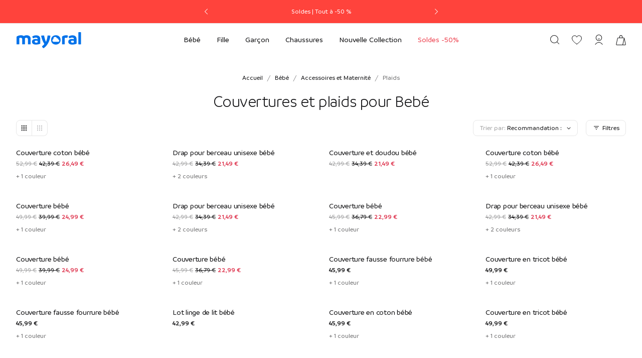

--- FILE ---
content_type: text/html; charset=utf-8
request_url: https://www.mayoral.com/fr/fr/bebe/accessoires-maternite-01/plaids-0116
body_size: 134205
content:
<!DOCTYPE html><html lang="fr" dir="ltr" class="__variable_e2d7cd __variable_d3291b" data-version="4.79.1"><head><meta charSet="utf-8"/><link rel="preconnect" href="https://assets.mayoral.com"/><meta name="viewport" content="width=device-width, initial-scale=1"/><link rel="preload" as="image" imageSrcSet="https://assets.mayoral.com/images/t_web_plp_750/f_auto,w_96/v1754374480/15-09940-021-XL-4/couverture-coton-bebe-pluie-XL-4.jpg 96w, https://assets.mayoral.com/images/t_web_plp_750/f_auto,w_128/v1754374480/15-09940-021-XL-4/couverture-coton-bebe-pluie-XL-4.jpg 128w, https://assets.mayoral.com/images/t_web_plp_750/f_auto,w_256/v1754374480/15-09940-021-XL-4/couverture-coton-bebe-pluie-XL-4.jpg 256w, https://assets.mayoral.com/images/t_web_plp_750/f_auto,w_384/v1754374480/15-09940-021-XL-4/couverture-coton-bebe-pluie-XL-4.jpg 384w, https://assets.mayoral.com/images/t_web_plp_750/f_auto,w_400/v1754374480/15-09940-021-XL-4/couverture-coton-bebe-pluie-XL-4.jpg 400w, https://assets.mayoral.com/images/t_web_plp_750/f_auto,w_600/v1754374480/15-09940-021-XL-4/couverture-coton-bebe-pluie-XL-4.jpg 600w, https://assets.mayoral.com/images/t_web_plp_750/f_auto,w_750/v1754374480/15-09940-021-XL-4/couverture-coton-bebe-pluie-XL-4.jpg 750w, https://assets.mayoral.com/images/t_web_plp_750/f_auto,w_800/v1754374480/15-09940-021-XL-4/couverture-coton-bebe-pluie-XL-4.jpg 800w, https://assets.mayoral.com/images/t_web_plp_750/f_auto,w_960/v1754374480/15-09940-021-XL-4/couverture-coton-bebe-pluie-XL-4.jpg 960w, https://assets.mayoral.com/images/t_web_plp_750/f_auto,w_1260/v1754374480/15-09940-021-XL-4/couverture-coton-bebe-pluie-XL-4.jpg 1260w, https://assets.mayoral.com/images/t_web_plp_750/f_auto,w_1536/v1754374480/15-09940-021-XL-4/couverture-coton-bebe-pluie-XL-4.jpg 1536w, https://assets.mayoral.com/images/t_web_plp_750/f_auto,w_1920/v1754374480/15-09940-021-XL-4/couverture-coton-bebe-pluie-XL-4.jpg 1920w" imageSizes="(min-width: 960px) 24vw, (min-width: 800px) 31vw, (min-width: 600px) 49vw, 49vw" fetchPriority="high"/><link rel="preload" as="image" imageSrcSet="https://assets.mayoral.com/images/t_web_plp_750/f_auto,w_96/v1751956183/15-09992-011-XL-4/drap-pour-berceau-unisexe-bebe-sauge-XL-4.jpg 96w, https://assets.mayoral.com/images/t_web_plp_750/f_auto,w_128/v1751956183/15-09992-011-XL-4/drap-pour-berceau-unisexe-bebe-sauge-XL-4.jpg 128w, https://assets.mayoral.com/images/t_web_plp_750/f_auto,w_256/v1751956183/15-09992-011-XL-4/drap-pour-berceau-unisexe-bebe-sauge-XL-4.jpg 256w, https://assets.mayoral.com/images/t_web_plp_750/f_auto,w_384/v1751956183/15-09992-011-XL-4/drap-pour-berceau-unisexe-bebe-sauge-XL-4.jpg 384w, https://assets.mayoral.com/images/t_web_plp_750/f_auto,w_400/v1751956183/15-09992-011-XL-4/drap-pour-berceau-unisexe-bebe-sauge-XL-4.jpg 400w, https://assets.mayoral.com/images/t_web_plp_750/f_auto,w_600/v1751956183/15-09992-011-XL-4/drap-pour-berceau-unisexe-bebe-sauge-XL-4.jpg 600w, https://assets.mayoral.com/images/t_web_plp_750/f_auto,w_750/v1751956183/15-09992-011-XL-4/drap-pour-berceau-unisexe-bebe-sauge-XL-4.jpg 750w, https://assets.mayoral.com/images/t_web_plp_750/f_auto,w_800/v1751956183/15-09992-011-XL-4/drap-pour-berceau-unisexe-bebe-sauge-XL-4.jpg 800w, https://assets.mayoral.com/images/t_web_plp_750/f_auto,w_960/v1751956183/15-09992-011-XL-4/drap-pour-berceau-unisexe-bebe-sauge-XL-4.jpg 960w, https://assets.mayoral.com/images/t_web_plp_750/f_auto,w_1260/v1751956183/15-09992-011-XL-4/drap-pour-berceau-unisexe-bebe-sauge-XL-4.jpg 1260w, https://assets.mayoral.com/images/t_web_plp_750/f_auto,w_1536/v1751956183/15-09992-011-XL-4/drap-pour-berceau-unisexe-bebe-sauge-XL-4.jpg 1536w, https://assets.mayoral.com/images/t_web_plp_750/f_auto,w_1920/v1751956183/15-09992-011-XL-4/drap-pour-berceau-unisexe-bebe-sauge-XL-4.jpg 1920w" imageSizes="(min-width: 960px) 24vw, (min-width: 800px) 31vw, (min-width: 600px) 49vw, 49vw" fetchPriority="high"/><link rel="preload" as="image" imageSrcSet="https://assets.mayoral.com/images/t_web_plp_750/f_auto,w_96/v1746641840/15-09957-020-XL-4/couverture-et-doudou-bebe-cereale-XL-4.jpg 96w, https://assets.mayoral.com/images/t_web_plp_750/f_auto,w_128/v1746641840/15-09957-020-XL-4/couverture-et-doudou-bebe-cereale-XL-4.jpg 128w, https://assets.mayoral.com/images/t_web_plp_750/f_auto,w_256/v1746641840/15-09957-020-XL-4/couverture-et-doudou-bebe-cereale-XL-4.jpg 256w, https://assets.mayoral.com/images/t_web_plp_750/f_auto,w_384/v1746641840/15-09957-020-XL-4/couverture-et-doudou-bebe-cereale-XL-4.jpg 384w, https://assets.mayoral.com/images/t_web_plp_750/f_auto,w_400/v1746641840/15-09957-020-XL-4/couverture-et-doudou-bebe-cereale-XL-4.jpg 400w, https://assets.mayoral.com/images/t_web_plp_750/f_auto,w_600/v1746641840/15-09957-020-XL-4/couverture-et-doudou-bebe-cereale-XL-4.jpg 600w, https://assets.mayoral.com/images/t_web_plp_750/f_auto,w_750/v1746641840/15-09957-020-XL-4/couverture-et-doudou-bebe-cereale-XL-4.jpg 750w, https://assets.mayoral.com/images/t_web_plp_750/f_auto,w_800/v1746641840/15-09957-020-XL-4/couverture-et-doudou-bebe-cereale-XL-4.jpg 800w, https://assets.mayoral.com/images/t_web_plp_750/f_auto,w_960/v1746641840/15-09957-020-XL-4/couverture-et-doudou-bebe-cereale-XL-4.jpg 960w, https://assets.mayoral.com/images/t_web_plp_750/f_auto,w_1260/v1746641840/15-09957-020-XL-4/couverture-et-doudou-bebe-cereale-XL-4.jpg 1260w, https://assets.mayoral.com/images/t_web_plp_750/f_auto,w_1536/v1746641840/15-09957-020-XL-4/couverture-et-doudou-bebe-cereale-XL-4.jpg 1536w, https://assets.mayoral.com/images/t_web_plp_750/f_auto,w_1920/v1746641840/15-09957-020-XL-4/couverture-et-doudou-bebe-cereale-XL-4.jpg 1920w" imageSizes="(min-width: 960px) 24vw, (min-width: 800px) 31vw, (min-width: 600px) 49vw, 49vw" fetchPriority="high"/><link rel="preload" as="image" imageSrcSet="https://assets.mayoral.com/images/t_web_plp_750/f_auto,w_96/v1750101423/15-09940-019-XL-4/couverture-coton-bebe-ecru-XL-4.jpg 96w, https://assets.mayoral.com/images/t_web_plp_750/f_auto,w_128/v1750101423/15-09940-019-XL-4/couverture-coton-bebe-ecru-XL-4.jpg 128w, https://assets.mayoral.com/images/t_web_plp_750/f_auto,w_256/v1750101423/15-09940-019-XL-4/couverture-coton-bebe-ecru-XL-4.jpg 256w, https://assets.mayoral.com/images/t_web_plp_750/f_auto,w_384/v1750101423/15-09940-019-XL-4/couverture-coton-bebe-ecru-XL-4.jpg 384w, https://assets.mayoral.com/images/t_web_plp_750/f_auto,w_400/v1750101423/15-09940-019-XL-4/couverture-coton-bebe-ecru-XL-4.jpg 400w, https://assets.mayoral.com/images/t_web_plp_750/f_auto,w_600/v1750101423/15-09940-019-XL-4/couverture-coton-bebe-ecru-XL-4.jpg 600w, https://assets.mayoral.com/images/t_web_plp_750/f_auto,w_750/v1750101423/15-09940-019-XL-4/couverture-coton-bebe-ecru-XL-4.jpg 750w, https://assets.mayoral.com/images/t_web_plp_750/f_auto,w_800/v1750101423/15-09940-019-XL-4/couverture-coton-bebe-ecru-XL-4.jpg 800w, https://assets.mayoral.com/images/t_web_plp_750/f_auto,w_960/v1750101423/15-09940-019-XL-4/couverture-coton-bebe-ecru-XL-4.jpg 960w, https://assets.mayoral.com/images/t_web_plp_750/f_auto,w_1260/v1750101423/15-09940-019-XL-4/couverture-coton-bebe-ecru-XL-4.jpg 1260w, https://assets.mayoral.com/images/t_web_plp_750/f_auto,w_1536/v1750101423/15-09940-019-XL-4/couverture-coton-bebe-ecru-XL-4.jpg 1536w, https://assets.mayoral.com/images/t_web_plp_750/f_auto,w_1920/v1750101423/15-09940-019-XL-4/couverture-coton-bebe-ecru-XL-4.jpg 1920w" imageSizes="(min-width: 960px) 24vw, (min-width: 800px) 31vw, (min-width: 600px) 49vw, 49vw" fetchPriority="high"/><style data-precedence="next" data-href="/_next/static/css/98a4063782970961.css">@font-face{font-family:fontBranding;src:url(/_next/static/media/ad2241891572d68a-s.p.woff2) format("woff2");font-display:swap;font-weight:400}@font-face{font-family:fontBranding;src:url(/_next/static/media/39c5715ec17a1ede-s.p.woff2) format("woff2");font-display:swap;font-weight:500}@font-face{font-family:fontBranding;src:url(/_next/static/media/0a5d502904215f65-s.p.woff2) format("woff2");font-display:swap;font-weight:600}@font-face{font-family:fontBranding;src:url(/_next/static/media/d502044ba34bf6db-s.p.woff2) format("woff2");font-display:swap;font-weight:900}@font-face{font-family:fontBranding Fallback;src:local("Arial");ascent-override:96.39%;descent-override:28.41%;line-gap-override:0.00%;size-adjust:98.56%}.__className_e2d7cd{font-family:"fontBranding","fontBranding Fallback",var(--font-sans-alt)}.__variable_e2d7cd{--font-sans:"fontBranding","fontBranding Fallback",var(--font-sans-alt)}@font-face{font-family:Inter;font-style:normal;font-weight:400;font-display:swap;src:url(/_next/static/media/ba9851c3c22cd980-s.woff2) format("woff2");unicode-range:u+0460-052f,u+1c80-1c8a,u+20b4,u+2de0-2dff,u+a640-a69f,u+fe2e-fe2f}@font-face{font-family:Inter;font-style:normal;font-weight:400;font-display:swap;src:url(/_next/static/media/21350d82a1f187e9-s.p.woff2) format("woff2");unicode-range:u+0301,u+0400-045f,u+0490-0491,u+04b0-04b1,u+2116}@font-face{font-family:Inter;font-style:normal;font-weight:400;font-display:swap;src:url(/_next/static/media/c5fe6dc8356a8c31-s.woff2) format("woff2");unicode-range:u+1f??}@font-face{font-family:Inter;font-style:normal;font-weight:400;font-display:swap;src:url(/_next/static/media/19cfc7226ec3afaa-s.p.woff2) format("woff2");unicode-range:u+0370-0377,u+037a-037f,u+0384-038a,u+038c,u+038e-03a1,u+03a3-03ff}@font-face{font-family:Inter;font-style:normal;font-weight:400;font-display:swap;src:url(/_next/static/media/df0a9ae256c0569c-s.woff2) format("woff2");unicode-range:u+0102-0103,u+0110-0111,u+0128-0129,u+0168-0169,u+01a0-01a1,u+01af-01b0,u+0300-0301,u+0303-0304,u+0308-0309,u+0323,u+0329,u+1ea0-1ef9,u+20ab}@font-face{font-family:Inter;font-style:normal;font-weight:400;font-display:swap;src:url(/_next/static/media/8e9860b6e62d6359-s.woff2) format("woff2");unicode-range:u+0100-02ba,u+02bd-02c5,u+02c7-02cc,u+02ce-02d7,u+02dd-02ff,u+0304,u+0308,u+0329,u+1d00-1dbf,u+1e00-1e9f,u+1ef2-1eff,u+2020,u+20a0-20ab,u+20ad-20c0,u+2113,u+2c60-2c7f,u+a720-a7ff}@font-face{font-family:Inter;font-style:normal;font-weight:400;font-display:swap;src:url(/_next/static/media/e4af272ccee01ff0-s.woff2) format("woff2");unicode-range:u+00??,u+0131,u+0152-0153,u+02bb-02bc,u+02c6,u+02da,u+02dc,u+0304,u+0308,u+0329,u+2000-206f,u+20ac,u+2122,u+2191,u+2193,u+2212,u+2215,u+feff,u+fffd}@font-face{font-family:Inter;font-style:normal;font-weight:500;font-display:swap;src:url(/_next/static/media/ba9851c3c22cd980-s.woff2) format("woff2");unicode-range:u+0460-052f,u+1c80-1c8a,u+20b4,u+2de0-2dff,u+a640-a69f,u+fe2e-fe2f}@font-face{font-family:Inter;font-style:normal;font-weight:500;font-display:swap;src:url(/_next/static/media/21350d82a1f187e9-s.p.woff2) format("woff2");unicode-range:u+0301,u+0400-045f,u+0490-0491,u+04b0-04b1,u+2116}@font-face{font-family:Inter;font-style:normal;font-weight:500;font-display:swap;src:url(/_next/static/media/c5fe6dc8356a8c31-s.woff2) format("woff2");unicode-range:u+1f??}@font-face{font-family:Inter;font-style:normal;font-weight:500;font-display:swap;src:url(/_next/static/media/19cfc7226ec3afaa-s.p.woff2) format("woff2");unicode-range:u+0370-0377,u+037a-037f,u+0384-038a,u+038c,u+038e-03a1,u+03a3-03ff}@font-face{font-family:Inter;font-style:normal;font-weight:500;font-display:swap;src:url(/_next/static/media/df0a9ae256c0569c-s.woff2) format("woff2");unicode-range:u+0102-0103,u+0110-0111,u+0128-0129,u+0168-0169,u+01a0-01a1,u+01af-01b0,u+0300-0301,u+0303-0304,u+0308-0309,u+0323,u+0329,u+1ea0-1ef9,u+20ab}@font-face{font-family:Inter;font-style:normal;font-weight:500;font-display:swap;src:url(/_next/static/media/8e9860b6e62d6359-s.woff2) format("woff2");unicode-range:u+0100-02ba,u+02bd-02c5,u+02c7-02cc,u+02ce-02d7,u+02dd-02ff,u+0304,u+0308,u+0329,u+1d00-1dbf,u+1e00-1e9f,u+1ef2-1eff,u+2020,u+20a0-20ab,u+20ad-20c0,u+2113,u+2c60-2c7f,u+a720-a7ff}@font-face{font-family:Inter;font-style:normal;font-weight:500;font-display:swap;src:url(/_next/static/media/e4af272ccee01ff0-s.woff2) format("woff2");unicode-range:u+00??,u+0131,u+0152-0153,u+02bb-02bc,u+02c6,u+02da,u+02dc,u+0304,u+0308,u+0329,u+2000-206f,u+20ac,u+2122,u+2191,u+2193,u+2212,u+2215,u+feff,u+fffd}@font-face{font-family:Inter;font-style:normal;font-weight:700;font-display:swap;src:url(/_next/static/media/ba9851c3c22cd980-s.woff2) format("woff2");unicode-range:u+0460-052f,u+1c80-1c8a,u+20b4,u+2de0-2dff,u+a640-a69f,u+fe2e-fe2f}@font-face{font-family:Inter;font-style:normal;font-weight:700;font-display:swap;src:url(/_next/static/media/21350d82a1f187e9-s.p.woff2) format("woff2");unicode-range:u+0301,u+0400-045f,u+0490-0491,u+04b0-04b1,u+2116}@font-face{font-family:Inter;font-style:normal;font-weight:700;font-display:swap;src:url(/_next/static/media/c5fe6dc8356a8c31-s.woff2) format("woff2");unicode-range:u+1f??}@font-face{font-family:Inter;font-style:normal;font-weight:700;font-display:swap;src:url(/_next/static/media/19cfc7226ec3afaa-s.p.woff2) format("woff2");unicode-range:u+0370-0377,u+037a-037f,u+0384-038a,u+038c,u+038e-03a1,u+03a3-03ff}@font-face{font-family:Inter;font-style:normal;font-weight:700;font-display:swap;src:url(/_next/static/media/df0a9ae256c0569c-s.woff2) format("woff2");unicode-range:u+0102-0103,u+0110-0111,u+0128-0129,u+0168-0169,u+01a0-01a1,u+01af-01b0,u+0300-0301,u+0303-0304,u+0308-0309,u+0323,u+0329,u+1ea0-1ef9,u+20ab}@font-face{font-family:Inter;font-style:normal;font-weight:700;font-display:swap;src:url(/_next/static/media/8e9860b6e62d6359-s.woff2) format("woff2");unicode-range:u+0100-02ba,u+02bd-02c5,u+02c7-02cc,u+02ce-02d7,u+02dd-02ff,u+0304,u+0308,u+0329,u+1d00-1dbf,u+1e00-1e9f,u+1ef2-1eff,u+2020,u+20a0-20ab,u+20ad-20c0,u+2113,u+2c60-2c7f,u+a720-a7ff}@font-face{font-family:Inter;font-style:normal;font-weight:700;font-display:swap;src:url(/_next/static/media/e4af272ccee01ff0-s.woff2) format("woff2");unicode-range:u+00??,u+0131,u+0152-0153,u+02bb-02bc,u+02c6,u+02da,u+02dc,u+0304,u+0308,u+0329,u+2000-206f,u+20ac,u+2122,u+2191,u+2193,u+2212,u+2215,u+feff,u+fffd}@font-face{font-family:Inter;font-style:normal;font-weight:900;font-display:swap;src:url(/_next/static/media/ba9851c3c22cd980-s.woff2) format("woff2");unicode-range:u+0460-052f,u+1c80-1c8a,u+20b4,u+2de0-2dff,u+a640-a69f,u+fe2e-fe2f}@font-face{font-family:Inter;font-style:normal;font-weight:900;font-display:swap;src:url(/_next/static/media/21350d82a1f187e9-s.p.woff2) format("woff2");unicode-range:u+0301,u+0400-045f,u+0490-0491,u+04b0-04b1,u+2116}@font-face{font-family:Inter;font-style:normal;font-weight:900;font-display:swap;src:url(/_next/static/media/c5fe6dc8356a8c31-s.woff2) format("woff2");unicode-range:u+1f??}@font-face{font-family:Inter;font-style:normal;font-weight:900;font-display:swap;src:url(/_next/static/media/19cfc7226ec3afaa-s.p.woff2) format("woff2");unicode-range:u+0370-0377,u+037a-037f,u+0384-038a,u+038c,u+038e-03a1,u+03a3-03ff}@font-face{font-family:Inter;font-style:normal;font-weight:900;font-display:swap;src:url(/_next/static/media/df0a9ae256c0569c-s.woff2) format("woff2");unicode-range:u+0102-0103,u+0110-0111,u+0128-0129,u+0168-0169,u+01a0-01a1,u+01af-01b0,u+0300-0301,u+0303-0304,u+0308-0309,u+0323,u+0329,u+1ea0-1ef9,u+20ab}@font-face{font-family:Inter;font-style:normal;font-weight:900;font-display:swap;src:url(/_next/static/media/8e9860b6e62d6359-s.woff2) format("woff2");unicode-range:u+0100-02ba,u+02bd-02c5,u+02c7-02cc,u+02ce-02d7,u+02dd-02ff,u+0304,u+0308,u+0329,u+1d00-1dbf,u+1e00-1e9f,u+1ef2-1eff,u+2020,u+20a0-20ab,u+20ad-20c0,u+2113,u+2c60-2c7f,u+a720-a7ff}@font-face{font-family:Inter;font-style:normal;font-weight:900;font-display:swap;src:url(/_next/static/media/e4af272ccee01ff0-s.woff2) format("woff2");unicode-range:u+00??,u+0131,u+0152-0153,u+02bb-02bc,u+02c6,u+02da,u+02dc,u+0304,u+0308,u+0329,u+2000-206f,u+20ac,u+2122,u+2191,u+2193,u+2212,u+2215,u+feff,u+fffd}@font-face{font-family:Inter Fallback;src:local("Arial");ascent-override:90.44%;descent-override:22.52%;line-gap-override:0.00%;size-adjust:107.12%}.__className_d3291b{font-family:Inter,Inter Fallback;font-style:normal}.__variable_d3291b{--font-sans-alt:"Inter","Inter Fallback"}</style><link rel="preload" as="script" fetchPriority="low" href="/_next/static/chunks/webpack-b25722ecd4a2c2b6.js"/><script src="/_next/static/chunks/4bd1b696-a85b0e40f03f43c8.js" async=""></script><script src="/_next/static/chunks/31684-ab4303f6322f9e3c.js" async=""></script><script src="/_next/static/chunks/main-app-88e5add6f3398f06.js" async=""></script><script src="/_next/static/chunks/41364-00770de1126accbe.js" async=""></script><script src="/_next/static/chunks/70596-aa3cd8f67ca4de7c.js" async=""></script><script src="/_next/static/chunks/88762-1c58fe77a1cf3286.js" async=""></script><script src="/_next/static/chunks/8882-0376d5d5a668db82.js" async=""></script><script src="/_next/static/chunks/app/future/%5Bcountry%5D/%5Blanguage%5D/%5B...category%5D/error-640a7d0c87f9b4ab.js" async=""></script><script src="/_next/static/chunks/83333-f1c8f97f959e8252.js" async=""></script><script src="/_next/static/chunks/99622-7aa43a5f2ff06d71.js" async=""></script><script src="/_next/static/chunks/94223-787612a32b274de5.js" async=""></script><script src="/_next/static/chunks/53245-419560a157192f11.js" async=""></script><script src="/_next/static/chunks/75734-034bcb4f54b21728.js" async=""></script><script src="/_next/static/chunks/15633-e2fd22bb7e073202.js" async=""></script><script src="/_next/static/chunks/24235-5aaea51899f924e8.js" async=""></script><script src="/_next/static/chunks/app/layout-50b2e64956479922.js" async=""></script><script src="/_next/static/chunks/6874-22fa0b7c1edcfef9.js" async=""></script><script src="/_next/static/chunks/app/error-56b3da7d41b73e90.js" async=""></script><script src="/_next/static/chunks/app/not-found-20f4ace9c19eceeb.js" async=""></script><script src="/_next/static/chunks/17997-99185fe974ca7a6f.js" async=""></script><script src="/_next/static/chunks/90225-7e78867fbdc2e5af.js" async=""></script><script src="/_next/static/chunks/32225-7757df8f0f0582c0.js" async=""></script><script src="/_next/static/chunks/app/future/%5Bcountry%5D/%5Blanguage%5D/%5B...category%5D/page-790e538c3f8a0c17.js" async=""></script><script src="/_next/static/chunks/app/future/%5Bcountry%5D/%5Blanguage%5D/layout-dc9795ec9004e955.js" async=""></script><link rel="preload" href="https://www.googletagmanager.com/gtm.js?id=GTM-PV86XZ4" as="script"/><meta name="next-size-adjust" content=""/><meta name="theme-color" content="#FFFFFF"/><meta name="color-scheme" content="only light"/><title>Couvertures et plaids pour bebés de 0 à 36 mois | Mayoral ®</title><meta name="description" content="LIVRAISON GRATUITE 🚀 à partir de 75€ et retours gratuits 💙 ACHETEZ EN LIGNE Couvertures et plaids de Mayoral. Couvertures en tricots... pour toute l´année"/><link rel="manifest" href="/manifest.webmanifest"/><meta name="robots" content="index, follow"/><link rel="canonical" href="https://www.mayoral.com/fr/fr/bebe/accessoires-maternite-01/plaids-0116"/><link rel="alternate" hrefLang="en-SE" href="https://www.mayoral.com/se/en/baby/essentials-01/sheets-0116"/><link rel="alternate" hrefLang="it-IT" href="https://www.mayoral.com/it/it/neonati/accessori-maternita-01/coperte-culla-plaid-0116"/><link rel="alternate" hrefLang="el-GR" href="https://www.mayoral.com/gr/el/moro/aksesouar-vrefika-eidi-01/sali-kouvertes-0116"/><link rel="alternate" hrefLang="en-NL" href="https://www.mayoral.com/nl/en/baby/essentials-01/sheets-0116"/><link rel="alternate" hrefLang="en-GB" href="https://www.mayoral.com/gb/en/baby/essentials-01/sheets-0116"/><link rel="alternate" hrefLang="pt-PT" href="https://www.mayoral.com/pt/pt/bebe/acessorios-maternidade-01/cobertores-0116"/><link rel="alternate" hrefLang="fr-BE" href="https://www.mayoral.com/be/fr/bebe/accessoires-maternite-01/plaids-0116"/><link rel="alternate" hrefLang="en-BE" href="https://www.mayoral.com/be/en/baby/essentials-01/sheets-0116"/><link rel="alternate" hrefLang="es-ES" href="https://www.mayoral.com/es/es/bebe/accesorios-maternidad-01/toquillas-mantas-0116"/><link rel="alternate" hrefLang="de-DE" href="https://www.mayoral.com/de/de/baby/accessoires-mutterschaft-01/decken-wickeldecken-0116"/><link rel="alternate" hrefLang="bg-BG" href="https://www.mayoral.com/bg/bg/bebe/aksesoari-za-maykata-01/odeyala-zavivki-0116"/><link rel="alternate" hrefLang="de-AT" href="https://www.mayoral.com/at/de/baby/accessoires-mutterschaft-01/decken-wickeldecken-0116"/><link rel="alternate" hrefLang="en-DK" href="https://www.mayoral.com/dk/en/baby/essentials-01/sheets-0116"/><link rel="alternate" hrefLang="es-MX" href="https://www.mayoral.com/mx/es/bebe/accesorios-maternidad-01/cobijas-mantas-0116"/><link rel="alternate" hrefLang="pl-PL" href="https://www.mayoral.com/pl/pl/niemowle/akcesoria-niemowlece-01/kocyki-posciel-0116"/><link rel="alternate" hrefLang="fr-FR" href="https://www.mayoral.com/fr/fr/bebe/accessoires-maternite-01/plaids-0116"/><link rel="alternate" hrefLang="ro-RO" href="https://www.mayoral.com/ro/ro/bebelusi/accesorii-articole-maternitate-01/paturele-0116"/><link rel="alternate" hrefLang="en-US" href="https://www.mayoral.com/us/en/baby/essentials-01/bedding-sets-0116"/><link rel="alternate" hrefLang="es-US" href="https://www.mayoral.com/us/es/bebe/accesorios-maternidad-01/toquillas-mantas-0116"/><link rel="alternate" hrefLang="en-IE" href="https://www.mayoral.com/ie/en/baby/essentials-01/sheets-0116"/><link rel="alternate" hrefLang="en-FI" href="https://www.mayoral.com/fi/en/baby/essentials-01/sheets-0116"/><meta property="og:title" content="Couvertures et plaids pour bebés de 0 à 36 mois | Mayoral ®"/><meta property="og:description" content="LIVRAISON GRATUITE 🚀 à partir de 75€ et retours gratuits 💙 ACHETEZ EN LIGNE Couvertures et plaids de Mayoral. Couvertures en tricots... pour toute l´année"/><meta property="og:url" content="https://www.mayoral.com/fr/fr/bebe/accessoires-maternite-01/plaids-0116"/><meta property="og:site_name" content="Mayoral"/><meta property="og:locale" content="fr_FR"/><meta property="og:image" content="https://assets.mayoral.com/image/upload/t_default/f_auto,w_1200/mayoral_open_graph.png"/><meta property="og:image:width" content="1200"/><meta property="og:image:height" content="630"/><meta property="og:type" content="website"/><meta name="twitter:card" content="summary"/><meta name="twitter:site" content="@mayoralfriends"/><meta name="twitter:creator" content="@mayoralfriends"/><meta name="twitter:title" content="Couvertures et plaids pour bebés de 0 à 36 mois | Mayoral ®"/><meta name="twitter:description" content="LIVRAISON GRATUITE 🚀 à partir de 75€ et retours gratuits 💙 ACHETEZ EN LIGNE Couvertures et plaids de Mayoral. Couvertures en tricots... pour toute l´année"/><meta name="twitter:image" content="https://assets.mayoral.com/image/upload/t_default/f_auto,w_1200/mayoral_open_graph.png"/><meta name="twitter:image:width" content="1200"/><meta name="twitter:image:height" content="630"/><link rel="shortcut icon" href="/favicon.ico" type="image/x-icon"/><script src="/_next/static/chunks/polyfills-42372ed130431b0a.js" noModule=""></script><style data-emotion="css-global 7s1dfu">html{-webkit-font-smoothing:antialiased;-moz-osx-font-smoothing:grayscale;box-sizing:border-box;-webkit-text-size-adjust:100%;}*,*::before,*::after{box-sizing:inherit;}strong,b{font-weight:600;}body{margin:0;color:var(--mui-palette-text-primary);font-family:var(--font-sans);font-weight:400;font-size:15px;line-height:22px;letter-spacing:0;background-color:var(--mui-palette-background-default);}@media print{body{background-color:var(--mui-palette-common-white);}}body::backdrop{background-color:var(--mui-palette-background-default);}body{background-color:#FFFFFF;}body.has-iframe{overflow:hidden;}body.has-iframe .MuiContainer-root{padding:0!important;}.scrollbar::-webkit-scrollbar{width:2px;height:2px;}.scrollbar::-webkit-scrollbar-track{background-color:#F3F3F3;}.scrollbar::-webkit-scrollbar-thumb{background:#CFCFCF;}.SnackbarItem-wrappedRoot .SnackbarItem-contentRoot.SnackbarContent-root{border-radius:8px;}.SnackbarItem-wrappedRoot .SnackbarItem-contentRoot .SnackbarItem-message{font-family:var(--font-sans);font-size:15px;line-height:22px;letter-spacing:0px;font-weight:400;}.SnackbarItem-wrappedRoot .SnackbarItem-contentRoot.SnackbarItem-variantSuccess{background-color:#32A273!important;}.SnackbarItem-wrappedRoot .SnackbarItem-contentRoot.SnackbarItem-variantError{background-color:#E74b45!important;}.SnackbarItem-wrappedRoot .SnackbarItem-contentRoot.SnackbarItem-variantWarning{background-color:#E79B00!important;}.SnackbarItem-wrappedRoot .SnackbarItem-contentRoot.SnackbarItem-variantInfo{background-color:#01A7C5!important;}@media print{html,body{height:initial!important;overflow:initial!important;-webkit-print-color-adjust:exact;}}@page{size:auto;margin:50px 40px;}@media screen and (max-width: 600px){.adyen-custom.paypal .adyen-checkout__paypal__button{margin-bottom:0px;}}.adyen-custom.paypal .adyen-checkout__paypal__button--pay-later{display:none;}@media screen and (max-width: 600px){.adyen-custom.paypalPaylater .adyen-checkout__paypal__button{margin-bottom:0px;}}.adyen-custom.paypalPaylater .adyen-checkout__paypal__button--paypal{display:none;}.adyen-custom.googlepay .gpay-card-info-container,.adyen-custom.applepay .adyen-checkout__applepay__button,.adyen-custom.googlepay .adyen-checkout__paywithgoogle{width:100%;border-radius:calc(50 * var(--mui-spacing));}.adyen-custom.googlepay .gpay-card-info-container{padding-top:calc(0.4 * var(--mui-spacing));}.adyen-custom.googlepay .gpay-card-info-animation-container{border-radius:calc(50 * var(--mui-spacing));}.adyen-custom.googlepay .gpay-card-info-animated-progress-bar-container{display:none;}.adyen-custom .adyen-checkout__paypal{width:100%;}.adyen-custom .adyen-checkout__paypal__status--processing{padding:8px 0;}.adyen-custom .adyen-checkout__field{max-width:300px;}@media screen and (max-width: 600px){.adyen-custom .adyen-checkout__field{max-width:100%;}}.adyen-custom .adyen-checkout__input{height:48px;box-shadow:none!important;border-color:#E7E7E7;}.adyen-custom .adyen-checkout__input:hover{border-color:#9F9FA0;}.adyen-custom .adyen-checkout__input:focus,.adyen-custom .adyen-checkout__input:focus:hover{border-color:#101012;}.adyen-custom .adyen-checkout-input__inline-validation--invalid{display:none;}.adyen-custom .adyen-checkout__label__text{font-size:inherit;font-weight:inherit;line-height:inherit;color:#101012!important;}.adyen-custom .adyen-checkout__error-text{font-size:13px;font-weight:400;line-height:18px;}.adyen-custom .adyen-checkout__checkbox__label{font-size:13px;font-weight:500;line-height:18px;}@media screen and (max-width: 960px){.adyen-custom .adyen-checkout__checkbox__label{padding-left:29px;}}.adyen-custom .adyen-checkout__checkbox__input+.adyen-checkout__checkbox__label:before{height:8px;left:2px;top:4px;transform:rotate(43deg) width:6px;}@media screen and (max-width: 960px){.adyen-custom .adyen-checkout__checkbox__input+.adyen-checkout__checkbox__label:before{height:9px;left:3px;top:5px;-webkit-transform:rotate(43deg);-moz-transform:rotate(43deg);-ms-transform:rotate(43deg);transform:rotate(43deg);}}.adyen-custom .adyen-checkout__checkbox__input+.adyen-checkout__checkbox__label:after{border-color:#CFCFCF;}@media screen and (max-width: 960px){.adyen-custom .adyen-checkout__checkbox__input+.adyen-checkout__checkbox__label:after{height:20px;width:20px;}}.adyen-custom .adyen-checkout__card__exp-cvc{-webkit-flex-direction:column;-ms-flex-direction:column;flex-direction:column;}.adyen-custom .adyen-checkout__card__exp-cvc .adyen-checkout__field.adyen-checkout__field--50{width:100%;margin:0;margin-bottom:16px;}.product-image{border-radius:8px;}</style><style data-emotion="css-global 1ohy2b">:root{--mui-spacing:8px;--mui-shape-borderRadius:8px;--mui-shadows-0:none;--mui-shadows-1:0px 4px 8px rgba(16, 16, 18, 0.04);--mui-shadows-2:0px 4px 16px rgba(16, 16, 18, 0.08);--mui-shadows-3:0px 16px 32px rgba(16, 16, 18, 0.08);--mui-shadows-4:0px 24px 48px rgba(16, 16, 18, 0.16);--mui-shadows-5:0px -4px 8px rgba(16, 16, 18, 0.04);--mui-shadows-6:none;--mui-shadows-7:none;--mui-shadows-8:none;--mui-shadows-9:none;--mui-shadows-10:none;--mui-shadows-11:none;--mui-shadows-12:none;--mui-shadows-13:none;--mui-shadows-14:none;--mui-shadows-15:none;--mui-shadows-16:none;--mui-shadows-17:none;--mui-shadows-18:none;--mui-shadows-19:none;--mui-shadows-20:none;--mui-shadows-21:none;--mui-shadows-22:none;--mui-shadows-23:none;--mui-shadows-24:none;--mui-zIndex-mobileStepper:1000;--mui-zIndex-fab:1050;--mui-zIndex-speedDial:1050;--mui-zIndex-appBar:1100;--mui-zIndex-drawer:1200;--mui-zIndex-modal:1300;--mui-zIndex-snackbar:1400;--mui-zIndex-tooltip:1500;--mui-font-body1:400 15/22px var(--font-sans);--mui-font-body2:400 13/18px var(--font-sans);--mui-font-caption:400 11/12px var(--font-sans);--mui-font-h1:400 6.428571428571429rem/1.167 var(--font-sans);--mui-font-h2:400 4.017857142857142rem/1.2 var(--font-sans);--mui-font-h3:400 3.2142857142857144rem/1.167 var(--font-sans);--mui-font-h4:400 2.2767857142857144rem/1.235 var(--font-sans);--mui-font-h5:400 1.6071428571428572rem/1.334 var(--font-sans);--mui-font-h6:500 1.3392857142857142rem/1.6 var(--font-sans);--mui-font-subtitle1:400 1.0714285714285714rem/1.75 var(--font-sans);--mui-font-subtitle2:500 0.9375rem/1.57 var(--font-sans);--mui-font-button:500 0.9375rem/1.75 var(--font-sans);--mui-font-overline:400 0.8035714285714286rem/2.66 var(--font-sans);--mui-font-inherit:inherit inherit/inherit inherit;}:root{-webkit-print-color-scheme:light;color-scheme:light;--mui-palette-primary-50:#F2F7FC;--mui-palette-primary-100:#E5F0FA;--mui-palette-primary-200:#CCE2f5;--mui-palette-primary-400:#99C6EB;--mui-palette-primary-600:#66AAE1;--mui-palette-primary-800:#328ED7;--mui-palette-primary-900:#0172EA;--mui-palette-primary-A700:#035EA8;--mui-palette-primary-main:#0172EA;--mui-palette-primary-light:#328ED7;--mui-palette-primary-lighter:#66AAE1;--mui-palette-primary-lightest:#99C6EB;--mui-palette-primary-dark:#035EA8;--mui-palette-primary-contrastText:#fff;--mui-palette-primary-mainChannel:1 114 234;--mui-palette-primary-lightChannel:50 142 215;--mui-palette-primary-darkChannel:3 94 168;--mui-palette-primary-contrastTextChannel:255 255 255;--mui-palette-secondary-main:#E5F0FA;--mui-palette-secondary-light:#F2F7FC;--mui-palette-secondary-dark:#CCE2F5;--mui-palette-secondary-contrastText:rgba(0, 0, 0, 0.87);--mui-palette-secondary-mainChannel:229 240 250;--mui-palette-secondary-lightChannel:242 247 252;--mui-palette-secondary-darkChannel:204 226 245;--mui-palette-secondary-contrastTextChannel:0 0 0;--mui-palette-dark-50:#F3F3F3;--mui-palette-dark-100:#E7E7E7;--mui-palette-dark-200:#CFCFCF;--mui-palette-dark-400:#9F9FA0;--mui-palette-dark-600:#6F6F70;--mui-palette-dark-800:#3F3F41;--mui-palette-dark-900:#101012;--mui-palette-light-50:rgba(255,255,255,0.05);--mui-palette-light-100:rgba(255,255,255,0.1);--mui-palette-light-200:rgba(255,255,255,0.2);--mui-palette-light-400:rgba(255,255,255,0.4);--mui-palette-light-600:rgba(255,255,255,0.6);--mui-palette-light-800:rgba(255,255,255,0.8);--mui-palette-light-900:#FFFFFF;--mui-palette-light-A700:#F6F5F4;--mui-palette-ecofriends-100:#28348A;--mui-palette-ecofriends-200:#FF4470;--mui-palette-ecofriends-300:#FF524A;--mui-palette-ecofriends-400:#FFAB00;--mui-palette-ecofriends-500:#36B37E;--mui-palette-ecofriends-600:#01B8D9;--mui-palette-ecofriends-700:#16919E;--mui-palette-ecofriends-A100:#F6FAF7;--mui-palette-ecofriends-A200:#DFEFE3;--mui-palette-ecofriends-A400:#BDDEC6;--mui-palette-ecofriends-A700:#4B9560;--mui-palette-discount:#DE324C;--mui-palette-bestseller:#A30D55;--mui-palette-bestsellerBg:#FFF3F9;--mui-palette-fitting:#7E3398;--mui-palette-fittingBg:#F7EEFF;--mui-palette-text-primary:#101012;--mui-palette-text-secondary:#3F3F41;--mui-palette-text-disabled:rgba(0, 0, 0, 0.38);--mui-palette-text-primaryChannel:16 16 18;--mui-palette-text-secondaryChannel:63 63 65;--mui-palette-common-black:#101012;--mui-palette-common-white:#FFFFFF;--mui-palette-common-background:#fff;--mui-palette-common-onBackground:#000;--mui-palette-common-backgroundChannel:255 255 255;--mui-palette-common-onBackgroundChannel:0 0 0;--mui-palette-warning-main:#E79B00;--mui-palette-warning-light:#FFDD99;--mui-palette-warning-lighter:#FFF7E5;--mui-palette-warning-dark:#996700;--mui-palette-warning-contrastText:rgba(0, 0, 0, 0.87);--mui-palette-warning-mainChannel:231 155 0;--mui-palette-warning-lightChannel:255 221 153;--mui-palette-warning-darkChannel:153 103 0;--mui-palette-warning-contrastTextChannel:0 0 0;--mui-palette-info-main:#01A7C5;--mui-palette-info-light:#99E2F0;--mui-palette-info-lighter:#E6F8FB;--mui-palette-info-dark:rgb(0, 116, 137);--mui-palette-info-contrastText:rgba(0, 0, 0, 0.87);--mui-palette-info-mainChannel:1 167 197;--mui-palette-info-lightChannel:153 226 240;--mui-palette-info-darkChannel:0 116 137;--mui-palette-info-contrastTextChannel:0 0 0;--mui-palette-success-main:#32A273;--mui-palette-success-light:#AFE0CB;--mui-palette-success-lighter:#EBF7F2;--mui-palette-success-dark:rgb(35, 113, 80);--mui-palette-success-contrastText:#fff;--mui-palette-success-mainChannel:50 162 115;--mui-palette-success-lightChannel:175 224 203;--mui-palette-success-darkChannel:35 113 80;--mui-palette-success-contrastTextChannel:255 255 255;--mui-palette-error-main:#E74b45;--mui-palette-error-light:#FFBAB7;--mui-palette-error-lighter:#FFEEED;--mui-palette-error-dark:rgb(161, 52, 48);--mui-palette-error-contrastText:#fff;--mui-palette-error-mainChannel:231 75 69;--mui-palette-error-lightChannel:255 186 183;--mui-palette-error-darkChannel:161 52 48;--mui-palette-error-contrastTextChannel:255 255 255;--mui-palette-background-paper:#FFFFFF;--mui-palette-background-default:#F6F5F4;--mui-palette-background-defaultChannel:246 245 244;--mui-palette-background-paperChannel:255 255 255;--mui-palette-divider:#E7E7E7;--mui-palette-grey-50:#fafafa;--mui-palette-grey-100:#f5f5f5;--mui-palette-grey-200:#eeeeee;--mui-palette-grey-300:#e0e0e0;--mui-palette-grey-400:#bdbdbd;--mui-palette-grey-500:#9e9e9e;--mui-palette-grey-600:#757575;--mui-palette-grey-700:#616161;--mui-palette-grey-800:#424242;--mui-palette-grey-900:#212121;--mui-palette-grey-A100:#f5f5f5;--mui-palette-grey-A200:#eeeeee;--mui-palette-grey-A400:#bdbdbd;--mui-palette-grey-A700:#616161;--mui-palette-action-active:rgba(0, 0, 0, 0.54);--mui-palette-action-hover:rgba(0, 0, 0, 0.04);--mui-palette-action-hoverOpacity:0.04;--mui-palette-action-selected:rgba(0, 0, 0, 0.08);--mui-palette-action-selectedOpacity:0.08;--mui-palette-action-disabled:rgba(0, 0, 0, 0.26);--mui-palette-action-disabledBackground:rgba(0, 0, 0, 0.12);--mui-palette-action-disabledOpacity:0.38;--mui-palette-action-focus:rgba(0, 0, 0, 0.12);--mui-palette-action-focusOpacity:0.12;--mui-palette-action-activatedOpacity:0.12;--mui-palette-action-activeChannel:0 0 0;--mui-palette-action-selectedChannel:0 0 0;--mui-palette-Alert-errorColor:rgb(102, 74, 73);--mui-palette-Alert-infoColor:rgb(61, 90, 96);--mui-palette-Alert-successColor:rgb(70, 89, 81);--mui-palette-Alert-warningColor:rgb(102, 88, 61);--mui-palette-Alert-errorFilledBg:var(--mui-palette-error-main, #E74b45);--mui-palette-Alert-infoFilledBg:var(--mui-palette-info-main, #01A7C5);--mui-palette-Alert-successFilledBg:var(--mui-palette-success-main, #32A273);--mui-palette-Alert-warningFilledBg:var(--mui-palette-warning-main, #E79B00);--mui-palette-Alert-errorFilledColor:#fff;--mui-palette-Alert-infoFilledColor:rgba(0, 0, 0, 0.87);--mui-palette-Alert-successFilledColor:#fff;--mui-palette-Alert-warningFilledColor:rgba(0, 0, 0, 0.87);--mui-palette-Alert-errorStandardBg:rgb(255, 248, 247);--mui-palette-Alert-infoStandardBg:rgb(244, 252, 253);--mui-palette-Alert-successStandardBg:rgb(247, 251, 249);--mui-palette-Alert-warningStandardBg:rgb(255, 251, 244);--mui-palette-Alert-errorIconColor:var(--mui-palette-error-main, #E74b45);--mui-palette-Alert-infoIconColor:var(--mui-palette-info-main, #01A7C5);--mui-palette-Alert-successIconColor:var(--mui-palette-success-main, #32A273);--mui-palette-Alert-warningIconColor:var(--mui-palette-warning-main, #E79B00);--mui-palette-AppBar-defaultBg:var(--mui-palette-grey-100, #f5f5f5);--mui-palette-Avatar-defaultBg:var(--mui-palette-grey-400, #bdbdbd);--mui-palette-Button-inheritContainedBg:var(--mui-palette-grey-300, #e0e0e0);--mui-palette-Button-inheritContainedHoverBg:var(--mui-palette-grey-A100, #f5f5f5);--mui-palette-Chip-defaultBorder:var(--mui-palette-grey-400, #bdbdbd);--mui-palette-Chip-defaultAvatarColor:var(--mui-palette-grey-700, #616161);--mui-palette-Chip-defaultIconColor:var(--mui-palette-grey-700, #616161);--mui-palette-FilledInput-bg:rgba(0, 0, 0, 0.06);--mui-palette-FilledInput-hoverBg:rgba(0, 0, 0, 0.09);--mui-palette-FilledInput-disabledBg:rgba(0, 0, 0, 0.12);--mui-palette-LinearProgress-primaryBg:rgb(158, 201, 247);--mui-palette-LinearProgress-secondaryBg:rgb(245, 249, 253);--mui-palette-LinearProgress-errorBg:rgb(245, 186, 184);--mui-palette-LinearProgress-infoBg:rgb(158, 221, 232);--mui-palette-LinearProgress-successBg:rgb(177, 219, 201);--mui-palette-LinearProgress-warningBg:rgb(245, 217, 158);--mui-palette-Skeleton-bg:rgba(var(--mui-palette-text-primaryChannel, undefined) / 0.11);--mui-palette-Slider-primaryTrack:rgb(158, 201, 247);--mui-palette-Slider-secondaryTrack:rgb(245, 249, 253);--mui-palette-Slider-errorTrack:rgb(245, 186, 184);--mui-palette-Slider-infoTrack:rgb(158, 221, 232);--mui-palette-Slider-successTrack:rgb(177, 219, 201);--mui-palette-Slider-warningTrack:rgb(245, 217, 158);--mui-palette-SnackbarContent-bg:rgb(49, 48, 48);--mui-palette-SnackbarContent-color:#fff;--mui-palette-SpeedDialAction-fabHoverBg:rgb(216, 216, 216);--mui-palette-StepConnector-border:var(--mui-palette-grey-400, #bdbdbd);--mui-palette-StepContent-border:var(--mui-palette-grey-400, #bdbdbd);--mui-palette-Switch-defaultColor:var(--mui-palette-common-white, #FFFFFF);--mui-palette-Switch-defaultDisabledColor:var(--mui-palette-grey-100, #f5f5f5);--mui-palette-Switch-primaryDisabledColor:rgb(158, 201, 247);--mui-palette-Switch-secondaryDisabledColor:rgb(245, 249, 253);--mui-palette-Switch-errorDisabledColor:rgb(245, 186, 184);--mui-palette-Switch-infoDisabledColor:rgb(158, 221, 232);--mui-palette-Switch-successDisabledColor:rgb(177, 219, 201);--mui-palette-Switch-warningDisabledColor:rgb(245, 217, 158);--mui-palette-TableCell-border:rgba(252, 252, 252, 1);--mui-palette-Tooltip-bg:rgba(97, 97, 97, 0.92);--mui-palette-dividerChannel:231 231 231;--mui-opacity-inputPlaceholder:0.42;--mui-opacity-inputUnderline:0.42;--mui-opacity-switchTrackDisabled:0.12;--mui-opacity-switchTrack:0.38;}</style><style data-emotion="css-global animation-c7515d">@-webkit-keyframes animation-c7515d{0%{opacity:1;}50%{opacity:0.4;}100%{opacity:1;}}@keyframes animation-c7515d{0%{opacity:1;}50%{opacity:0.4;}100%{opacity:1;}}</style><style data-emotion="css-global 1prfaxn">@-webkit-keyframes mui-auto-fill{from{display:block;}}@keyframes mui-auto-fill{from{display:block;}}@-webkit-keyframes mui-auto-fill-cancel{from{display:block;}}@keyframes mui-auto-fill-cancel{from{display:block;}}</style><style data-emotion="css 44a9zo 179bouy 1ww2t6x 2n6ueg 12d1aqh 1jw5ghj k5wma3 1p3dme2 wq8vam 1lkkc2v 8pttfe 1kjtus2 65nabo 1vfbsqu 15z7ej4 16scqwp vvo757 1upxvjg 1naf54d 2h047g 119bm1l 1g7a6zk 1hz2mv3 1q5ecn6 18t67dl p11ore 92as50 t4j4pv 1izzysf jungzv 154muwa qmbnj3 1qremog axaq2n tvbtdl 2bn1er wl4ikt k4rr1x utdvtp 1d3bbye 5v30o9 13y4ac4 1685q2l 12svpm dcog5f 10retdy 1ycxtfk buunvt 1cofai9 1stl3lu pl1faq c08b09 hec4ps 1gui2bd 1y3v3vg yqr4sx mkbpcw ihjdxk z1fsxn nv5ou1 1tmw3ww 1rehc0y ery7pn gmeydi 3o5z8p 10bglxn 18akuzw tet2if 1ahvtcl 2qnoth 18jbiku 3dpj84 1wna6rf t4pioa 1ofulls 17gd0wn 169rx84 12xwdw4 18hi6z8 1ax0mrt 1liiykn bp2r53 5jimm7 1gbqflb k8vrop 1om5l4g 157lch5 1y6myq3 196jevz 1xdhyk6 1vbfw84 4s2h5o rksowt 1ey8utb 1s2w0dw 1ndwj66 10798fx 1tq1uzt w4cd9x dy7utt 16h3uh4 7w3io5 yr53q5 112vehq f8wg65 1wsnud3 j8yymo ex1lad 1jk2so5 7mklg3 deh46a 10mng7c 51ojnt 1tpcc0z ki973e lc9aut eug5c4 1qbtazu jv4gq1 22k520 1aqmib3 gr9ut5 s83s1 srmsyz 1qh6lks 1d2n9w8 16vjrov fkm8hm 6cl6co h7rurt 6kxdps b9ug3n 10kpul 12eyi3e 1v9d3jg 11uvrsz 275jr4 i3lewx 1wusljh 1r5lq5x j4ylqs 10og955 cyggco 1jnl7j8 o84a84 1k0avvz z9z0k1 1j1u6nx jeovpp 1xaps8i 1kujk3g 1heauxw 1gujoxa 147e5lo j8yukw swfng5 sz9k3x 1q5ulcm 1guuotx aivgom d9ikta 1dbwngy njhja3 16wuyfl 13msyne kwszn4 1239a4d u2wros lumfth 1m92i1q yrtqmp 1y4glsx 1edcgv3 1vehi3g w9wxeg 48emhm to3z1v 1pg7cjs xptmxo 1put09r 5xzbg8 1l96ll1 182skss 1q2vd02 1m19f56 1j689rx 155rmwi dxq9fz pebe0u 7zgqen b3a5mo 3vutsh 1xf7qd7 1e2lv9 0 n0cefh 17n731q 13pvql4 1r0dmt ysv7w3 199utzp 1ycejbk w57a0z nbz0o4 1yoh5im zjggfk zj1pld 7sx8vu w3vsng msz2t7 cxmjom hkqi8o 4d1cgp 1v9re79 c49eou gf8fft 1w4k9ml 1nd5pgh 1eh25dh">.css-44a9zo{font-family:var(--font-sans);font-weight:500;font-size:15px;line-height:22px;letter-spacing:0;position:fixed;top:-40px;left:13px;padding:calc(1 * var(--mui-spacing)) calc(2 * var(--mui-spacing));color:#0172EA;background-color:#F2F7FC;border-radius:20px;outline-offset:2px;z-index:1300;}.css-44a9zo.Mui-focusVisible{top:13px;}.css-179bouy{-webkit-text-decoration:none;text-decoration:none;font-family:var(--font-sans);font-weight:500;font-size:15px;line-height:22px;letter-spacing:0;position:fixed;top:-40px;left:13px;padding:calc(1 * var(--mui-spacing)) calc(2 * var(--mui-spacing));color:#0172EA;background-color:#F2F7FC;border-radius:20px;outline-offset:2px;z-index:1300;}.css-179bouy:hover{cursor:pointer;color:#0172EA;}.css-179bouy.Mui-focusVisible{top:13px;}.css-1ww2t6x{margin:0;font:inherit;line-height:inherit;letter-spacing:inherit;color:var(--mui-palette-primary-main);-webkit-text-decoration:none;text-decoration:none;font-family:var(--font-sans);font-weight:500;font-size:15px;line-height:22px;letter-spacing:0;position:fixed;top:-40px;left:13px;padding:calc(1 * var(--mui-spacing)) calc(2 * var(--mui-spacing));color:#0172EA;background-color:#F2F7FC;border-radius:20px;outline-offset:2px;z-index:1300;}.css-1ww2t6x:hover{cursor:pointer;color:#0172EA;}.css-1ww2t6x.Mui-focusVisible{top:13px;}.css-2n6ueg{width:100%;max-width:1920px;margin:calc(0 * var(--mui-spacing)) auto;padding:calc(0 * var(--mui-spacing)) calc(1.75 * var(--mui-spacing));overflow:hidden;}@media (min-width:600px){.css-2n6ueg{padding:calc(0 * var(--mui-spacing)) calc(4 * var(--mui-spacing));}}.css-12d1aqh{width:100%;max-width:1920px;margin:calc(0 * var(--mui-spacing)) auto;padding:calc(0 * var(--mui-spacing)) calc(1.75 * var(--mui-spacing));overflow:hidden;}@media (min-width:600px){.css-12d1aqh{padding:calc(0 * var(--mui-spacing)) calc(4 * var(--mui-spacing));}}.css-1jw5ghj{position:relative;display:-webkit-box;display:-webkit-flex;display:-ms-flexbox;display:flex;-webkit-flex-direction:row;-ms-flex-direction:row;flex-direction:row;-webkit-align-items:center;-webkit-box-align:center;-ms-flex-align:center;align-items:center;-webkit-box-pack:center;-ms-flex-pack:center;-webkit-justify-content:center;justify-content:center;width:100%;min-height:38px;background-color:#FFFFFF;border-bottom:1px solid #E7E7E7;z-index:1100;}@media (min-width:600px){.css-1jw5ghj{min-height:46px;-webkit-box-pack:start;-ms-flex-pack:start;-webkit-justify-content:flex-start;justify-content:flex-start;}}@media (min-width:1200px){.css-1jw5ghj{-webkit-box-pack:center;-ms-flex-pack:center;-webkit-justify-content:center;justify-content:center;}}.css-1jw5ghj.HeaderTopbar-sticky{position:-webkit-sticky;position:sticky;top:0;}.css-k5wma3{position:relative;width:100%;display:-webkit-box;display:-webkit-flex;display:-ms-flexbox;display:flex;-webkit-align-items:center;-webkit-box-align:center;-ms-flex-align:center;align-items:center;-webkit-box-pack:center;-ms-flex-pack:center;-webkit-justify-content:center;justify-content:center;gap:calc(1 * var(--mui-spacing));padding:calc(0 * var(--mui-spacing)) calc(1.5 * var(--mui-spacing));background:#FF433C;}@media (min-width:600px){.css-k5wma3{padding:calc(0 * var(--mui-spacing)) calc(4 * var(--mui-spacing));}}.css-1p3dme2{display:-webkit-box;display:-webkit-flex;display:-ms-flexbox;display:flex;padding:calc(1 * var(--mui-spacing));min-width:calc(4 * var(--mui-spacing));height:calc(4 * var(--mui-spacing));background-color:transparent;border-radius:50%;z-index:1;color:#FFFFFF;}.css-1p3dme2>svg{-webkit-transition:-webkit-transform 0.2s ease;transition:transform 0.2s ease;}.css-1p3dme2>svg path{fill:currentColor;}.css-1p3dme2:hover>svg{-webkit-transform:scale(0.85);-moz-transform:scale(0.85);-ms-transform:scale(0.85);transform:scale(0.85);}.css-1p3dme2.HeaderTopbarAnnouncementsCarousel-hidden{display:none;}.css-1p3dme2.HeaderTopbarAnnouncementsCarousel-navButtonLeft{-webkit-order:0;-ms-flex-order:0;order:0;margin-left:calc(-0.25 * var(--mui-spacing));}.css-1p3dme2.HeaderTopbarAnnouncementsCarousel-navButtonRight{-webkit-order:2;-ms-flex-order:2;order:2;margin-right:calc(-0.25 * var(--mui-spacing));}@media (min-width:600px){.css-1p3dme2.HeaderTopbarAnnouncementsCarousel-navButtonLeft{margin-left:calc(-0.75 * var(--mui-spacing));}.css-1p3dme2.HeaderTopbarAnnouncementsCarousel-navButtonRight{margin-right:calc(-0.75 * var(--mui-spacing));}}.css-wq8vam{font-family:var(--font-sans);font-weight:500;font-size:0.9375rem;line-height:1.75;text-transform:uppercase;min-width:64px;padding:6px 16px;border:0;border-radius:var(--mui-shape-borderRadius);-webkit-transition:background-color 250ms cubic-bezier(0.4, 0, 0.2, 1) 0ms,box-shadow 250ms cubic-bezier(0.4, 0, 0.2, 1) 0ms,border-color 250ms cubic-bezier(0.4, 0, 0.2, 1) 0ms,color 250ms cubic-bezier(0.4, 0, 0.2, 1) 0ms;transition:background-color 250ms cubic-bezier(0.4, 0, 0.2, 1) 0ms,box-shadow 250ms cubic-bezier(0.4, 0, 0.2, 1) 0ms,border-color 250ms cubic-bezier(0.4, 0, 0.2, 1) 0ms,color 250ms cubic-bezier(0.4, 0, 0.2, 1) 0ms;padding:6px 8px;color:var(--variant-textColor);background-color:var(--variant-textBg);color:inherit;border-color:currentColor;--variant-containedBg:var(--mui-palette-Button-inheritContainedBg);box-shadow:none;-webkit-transition:background-color 250ms cubic-bezier(0.4, 0, 0.2, 1) 0ms,box-shadow 250ms cubic-bezier(0.4, 0, 0.2, 1) 0ms,border-color 250ms cubic-bezier(0.4, 0, 0.2, 1) 0ms;transition:background-color 250ms cubic-bezier(0.4, 0, 0.2, 1) 0ms,box-shadow 250ms cubic-bezier(0.4, 0, 0.2, 1) 0ms,border-color 250ms cubic-bezier(0.4, 0, 0.2, 1) 0ms;border-radius:calc(4 * var(--mui-spacing));text-transform:none;font-weight:500;font-size:15px;line-height:1;height:calc(6 * var(--mui-spacing));padding:calc(0 * var(--mui-spacing)) calc(3 * var(--mui-spacing));display:-webkit-box;display:-webkit-flex;display:-ms-flexbox;display:flex;padding:calc(1 * var(--mui-spacing));min-width:calc(4 * var(--mui-spacing));height:calc(4 * var(--mui-spacing));background-color:transparent;border-radius:50%;z-index:1;color:#FFFFFF;}.css-wq8vam:hover{-webkit-text-decoration:none;text-decoration:none;}.css-wq8vam.Mui-disabled{color:var(--mui-palette-action-disabled);}@media (hover: hover){.css-wq8vam:hover{--variant-containedBg:var(--mui-palette-Button-inheritContainedHoverBg);--variant-textBg:rgba(var(--mui-palette-text-primaryChannel) / var(--mui-palette-action-hoverOpacity));--variant-outlinedBg:rgba(var(--mui-palette-text-primaryChannel) / var(--mui-palette-action-hoverOpacity));}}.css-wq8vam:hover{box-shadow:none;}.css-wq8vam.Mui-focusVisible{box-shadow:none;}.css-wq8vam:active{box-shadow:none;}.css-wq8vam.Mui-disabled{box-shadow:none;}.css-wq8vam.MuiButton-loading{color:transparent;}.css-wq8vam>svg{-webkit-transition:-webkit-transform 0.2s ease;transition:transform 0.2s ease;}.css-wq8vam>svg path{fill:currentColor;}.css-wq8vam:hover>svg{-webkit-transform:scale(0.85);-moz-transform:scale(0.85);-ms-transform:scale(0.85);transform:scale(0.85);}.css-wq8vam.HeaderTopbarAnnouncementsCarousel-hidden{display:none;}.css-wq8vam.HeaderTopbarAnnouncementsCarousel-navButtonLeft{-webkit-order:0;-ms-flex-order:0;order:0;margin-left:calc(-0.25 * var(--mui-spacing));}.css-wq8vam.HeaderTopbarAnnouncementsCarousel-navButtonRight{-webkit-order:2;-ms-flex-order:2;order:2;margin-right:calc(-0.25 * var(--mui-spacing));}@media (min-width:600px){.css-wq8vam.HeaderTopbarAnnouncementsCarousel-navButtonLeft{margin-left:calc(-0.75 * var(--mui-spacing));}.css-wq8vam.HeaderTopbarAnnouncementsCarousel-navButtonRight{margin-right:calc(-0.75 * var(--mui-spacing));}}.css-1lkkc2v{display:-webkit-inline-box;display:-webkit-inline-flex;display:-ms-inline-flexbox;display:inline-flex;-webkit-align-items:center;-webkit-box-align:center;-ms-flex-align:center;align-items:center;-webkit-box-pack:center;-ms-flex-pack:center;-webkit-justify-content:center;justify-content:center;position:relative;box-sizing:border-box;-webkit-tap-highlight-color:transparent;background-color:transparent;outline:0;border:0;margin:0;border-radius:0;padding:0;cursor:pointer;-webkit-user-select:none;-moz-user-select:none;-ms-user-select:none;user-select:none;vertical-align:middle;-moz-appearance:none;-webkit-appearance:none;-webkit-text-decoration:none;text-decoration:none;color:inherit;font-weight:400;font-size:15px;line-height:1;font-family:var(--font-sans);font-weight:500;font-size:0.9375rem;line-height:1.75;text-transform:uppercase;min-width:64px;padding:6px 16px;border:0;border-radius:var(--mui-shape-borderRadius);-webkit-transition:background-color 250ms cubic-bezier(0.4, 0, 0.2, 1) 0ms,box-shadow 250ms cubic-bezier(0.4, 0, 0.2, 1) 0ms,border-color 250ms cubic-bezier(0.4, 0, 0.2, 1) 0ms,color 250ms cubic-bezier(0.4, 0, 0.2, 1) 0ms;transition:background-color 250ms cubic-bezier(0.4, 0, 0.2, 1) 0ms,box-shadow 250ms cubic-bezier(0.4, 0, 0.2, 1) 0ms,border-color 250ms cubic-bezier(0.4, 0, 0.2, 1) 0ms,color 250ms cubic-bezier(0.4, 0, 0.2, 1) 0ms;padding:6px 8px;color:var(--variant-textColor);background-color:var(--variant-textBg);color:inherit;border-color:currentColor;--variant-containedBg:var(--mui-palette-Button-inheritContainedBg);box-shadow:none;-webkit-transition:background-color 250ms cubic-bezier(0.4, 0, 0.2, 1) 0ms,box-shadow 250ms cubic-bezier(0.4, 0, 0.2, 1) 0ms,border-color 250ms cubic-bezier(0.4, 0, 0.2, 1) 0ms;transition:background-color 250ms cubic-bezier(0.4, 0, 0.2, 1) 0ms,box-shadow 250ms cubic-bezier(0.4, 0, 0.2, 1) 0ms,border-color 250ms cubic-bezier(0.4, 0, 0.2, 1) 0ms;border-radius:calc(4 * var(--mui-spacing));text-transform:none;font-weight:500;font-size:15px;line-height:1;height:calc(6 * var(--mui-spacing));padding:calc(0 * var(--mui-spacing)) calc(3 * var(--mui-spacing));display:-webkit-box;display:-webkit-flex;display:-ms-flexbox;display:flex;padding:calc(1 * var(--mui-spacing));min-width:calc(4 * var(--mui-spacing));height:calc(4 * var(--mui-spacing));background-color:transparent;border-radius:50%;z-index:1;color:#FFFFFF;}.css-1lkkc2v::-moz-focus-inner{border-style:none;}.css-1lkkc2v.Mui-disabled{pointer-events:none;cursor:default;}@media print{.css-1lkkc2v{-webkit-print-color-adjust:exact;color-adjust:exact;}}.css-1lkkc2v:hover{-webkit-text-decoration:none;text-decoration:none;}.css-1lkkc2v.Mui-disabled{color:var(--mui-palette-action-disabled);}@media (hover: hover){.css-1lkkc2v:hover{--variant-containedBg:var(--mui-palette-Button-inheritContainedHoverBg);--variant-textBg:rgba(var(--mui-palette-text-primaryChannel) / var(--mui-palette-action-hoverOpacity));--variant-outlinedBg:rgba(var(--mui-palette-text-primaryChannel) / var(--mui-palette-action-hoverOpacity));}}.css-1lkkc2v:hover{box-shadow:none;}.css-1lkkc2v.Mui-focusVisible{box-shadow:none;}.css-1lkkc2v:active{box-shadow:none;}.css-1lkkc2v.Mui-disabled{box-shadow:none;}.css-1lkkc2v.MuiButton-loading{color:transparent;}.css-1lkkc2v>svg{-webkit-transition:-webkit-transform 0.2s ease;transition:transform 0.2s ease;}.css-1lkkc2v>svg path{fill:currentColor;}.css-1lkkc2v:hover>svg{-webkit-transform:scale(0.85);-moz-transform:scale(0.85);-ms-transform:scale(0.85);transform:scale(0.85);}.css-1lkkc2v.HeaderTopbarAnnouncementsCarousel-hidden{display:none;}.css-1lkkc2v.HeaderTopbarAnnouncementsCarousel-navButtonLeft{-webkit-order:0;-ms-flex-order:0;order:0;margin-left:calc(-0.25 * var(--mui-spacing));}.css-1lkkc2v.HeaderTopbarAnnouncementsCarousel-navButtonRight{-webkit-order:2;-ms-flex-order:2;order:2;margin-right:calc(-0.25 * var(--mui-spacing));}@media (min-width:600px){.css-1lkkc2v.HeaderTopbarAnnouncementsCarousel-navButtonLeft{margin-left:calc(-0.75 * var(--mui-spacing));}.css-1lkkc2v.HeaderTopbarAnnouncementsCarousel-navButtonRight{margin-right:calc(-0.75 * var(--mui-spacing));}}.css-8pttfe{display:-webkit-box;display:-webkit-flex;display:-ms-flexbox;display:flex;position:relative;overflow:hidden;width:100%;margin-left:0;height:38px;}@media (min-width:960px){.css-8pttfe{width:35%;height:46px;}}.css-1kjtus2{display:-webkit-box;display:-webkit-flex;display:-ms-flexbox;display:flex;-webkit-flex-direction:column;-ms-flex-direction:column;flex-direction:column;-webkit-transform:translateY(0%);-moz-transform:translateY(0%);-ms-transform:translateY(0%);transform:translateY(0%);-webkit-transition:-webkit-transform 700ms ease-in-out;transition:transform 700ms ease-in-out;width:100%;height:100%;will-change:transform;}.css-1kjtus2 .HeaderTopbar-item{-webkit-flex:0 0 100%;-ms-flex:0 0 100%;flex:0 0 100%;width:100%;height:100%;}.css-1kjtus2 .HeaderTopbar-item::after{display:none;}.css-65nabo{display:-webkit-box;display:-webkit-flex;display:-ms-flexbox;display:flex;-webkit-flex-direction:column;-ms-flex-direction:column;flex-direction:column;display:-webkit-box;display:-webkit-flex;display:-ms-flexbox;display:flex;-webkit-flex-direction:column;-ms-flex-direction:column;flex-direction:column;-webkit-transform:translateY(0%);-moz-transform:translateY(0%);-ms-transform:translateY(0%);transform:translateY(0%);-webkit-transition:-webkit-transform 700ms ease-in-out;transition:transform 700ms ease-in-out;width:100%;height:100%;will-change:transform;}.css-65nabo .HeaderTopbar-item{-webkit-flex:0 0 100%;-ms-flex:0 0 100%;flex:0 0 100%;width:100%;height:100%;}.css-65nabo .HeaderTopbar-item::after{display:none;}.css-1vfbsqu{font-family:var(--font-sans);font-weight:500;font-size:13px;line-height:18px;letter-spacing:0;position:relative;-webkit-flex:0 0 100%;-ms-flex:0 0 100%;flex:0 0 100%;min-height:100%;width:100%;display:-webkit-box;display:-webkit-flex;display:-ms-flexbox;display:flex;-webkit-flex-direction:row;-ms-flex-direction:row;flex-direction:row;-webkit-align-items:center;-webkit-box-align:center;-ms-flex-align:center;align-items:center;-webkit-box-pack:center;-ms-flex-pack:center;-webkit-justify-content:center;justify-content:center;text-align:center;height:100%;color:#ffffff;}.css-1vfbsqu>img{margin-right:calc(0.5 * var(--mui-spacing));object-fit:contain;position:relative;width:auto;}@media (min-width:960px){.css-1vfbsqu{position:relative;-webkit-animation-name:none;animation-name:none;}.css-1vfbsqu::after{content:'·';margin:calc(0 * var(--mui-spacing)) calc(0.75 * var(--mui-spacing));}.css-1vfbsqu:last-of-type::after{display:none;}}.css-15z7ej4{font-family:var(--font-sans);font-weight:500;font-size:13px;line-height:18px;letter-spacing:0;position:relative;-webkit-flex:0 0 100%;-ms-flex:0 0 100%;flex:0 0 100%;min-height:100%;width:100%;display:-webkit-box;display:-webkit-flex;display:-ms-flexbox;display:flex;-webkit-flex-direction:row;-ms-flex-direction:row;flex-direction:row;-webkit-align-items:center;-webkit-box-align:center;-ms-flex-align:center;align-items:center;-webkit-box-pack:center;-ms-flex-pack:center;-webkit-justify-content:center;justify-content:center;text-align:center;height:100%;}.css-15z7ej4>img{margin-right:calc(0.5 * var(--mui-spacing));object-fit:contain;position:relative;width:auto;}@media (min-width:960px){.css-15z7ej4{position:relative;-webkit-animation-name:none;animation-name:none;}.css-15z7ej4::after{content:'·';margin:calc(0 * var(--mui-spacing)) calc(0.75 * var(--mui-spacing));}.css-15z7ej4:last-of-type::after{display:none;}}.css-16scqwp{position:-webkit-sticky;position:sticky;top:0;display:-webkit-box;display:-webkit-flex;display:-ms-flexbox;display:flex;-webkit-flex-direction:row;-ms-flex-direction:row;flex-direction:row;-webkit-align-items:stretch;-webkit-box-align:stretch;-ms-flex-align:stretch;align-items:stretch;-webkit-box-pack:start;-ms-flex-pack:start;-webkit-justify-content:flex-start;justify-content:flex-start;width:100%;max-width:1920px;min-height:56px;margin:calc(0 * var(--mui-spacing)) auto;padding:calc(0 * var(--mui-spacing)) calc(1.5 * var(--mui-spacing));color:#101012;background-color:#FFFFFF;z-index:1100;}@media (min-width:600px){.css-16scqwp{padding:calc(0 * var(--mui-spacing)) calc(4 * var(--mui-spacing));}}@media (min-width:1200px){.css-16scqwp{min-height:64px;}}.HeaderTopbar-sticky+.css-16scqwp{top:39px;}@media (min-width:600px){.HeaderTopbar-sticky+.css-16scqwp{top:47px;}}.css-vvo757{display:-webkit-box;display:-webkit-flex;display:-ms-flexbox;display:flex;-webkit-flex-direction:row;-ms-flex-direction:row;flex-direction:row;-webkit-align-items:center;-webkit-box-align:center;-ms-flex-align:center;align-items:center;}.css-vvo757.HeaderLayout-left{-webkit-box-flex:0;-webkit-flex-grow:0;-ms-flex-positive:0;flex-grow:0;}@media (min-width:600px){.css-vvo757.HeaderLayout-left{min-width:120px;}}@media (min-width:960px){.css-vvo757.HeaderLayout-left{min-width:164px;}}.css-vvo757.HeaderLayout-center{-webkit-box-flex:1;-webkit-flex-grow:1;-ms-flex-positive:1;flex-grow:1;z-index:-2;}@media (min-width:1200px){.css-vvo757.HeaderLayout-center{z-index:auto;}}.css-1upxvjg{display:-webkit-box;display:-webkit-flex;display:-ms-flexbox;display:flex;-webkit-flex-direction:row;-ms-flex-direction:row;flex-direction:row;-webkit-align-items:center;-webkit-box-align:center;-ms-flex-align:center;align-items:center;}.css-1upxvjg.HeaderLayout-left{-webkit-box-flex:0;-webkit-flex-grow:0;-ms-flex-positive:0;flex-grow:0;}@media (min-width:600px){.css-1upxvjg.HeaderLayout-left{min-width:120px;}}@media (min-width:960px){.css-1upxvjg.HeaderLayout-left{min-width:164px;}}.css-1upxvjg.HeaderLayout-center{-webkit-box-flex:1;-webkit-flex-grow:1;-ms-flex-positive:1;flex-grow:1;z-index:-2;}@media (min-width:1200px){.css-1upxvjg.HeaderLayout-center{z-index:auto;}}.css-1naf54d{position:relative;}@media (min-width:0px){.css-1naf54d{margin-left:-4px;}}@media (min-width:600px){.css-1naf54d{margin-left:-12px;}}@media (min-width:1200px){.css-1naf54d{display:none;}}.css-2h047g>svg:nth-of-type(2){display:none;}.css-2h047g[aria-expanded=true]>svg:nth-of-type(1){display:none;}.css-2h047g[aria-expanded=true]>svg:nth-of-type(2){display:block;}.css-119bm1l{width:36px;height:36px;color:#0172EA;margin:calc(0 * var(--mui-spacing));-webkit-transition:background-color 200ms cubic-bezier(0.4, 0, 0.6, 1) 0ms,-webkit-transform 200ms cubic-bezier(0.4, 0, 0.6, 1) 0ms;transition:background-color 200ms cubic-bezier(0.4, 0, 0.6, 1) 0ms,transform 200ms cubic-bezier(0.4, 0, 0.6, 1) 0ms;}@media (min-width:600px){.css-119bm1l{margin:calc(0 * var(--mui-spacing)) calc(0.5 * var(--mui-spacing));}}.css-119bm1l:hover{background-color:#f5f5f5;}.css-119bm1l:focus-visible{background-color:#eeeeee;}.css-119bm1l:active{background-color:#e0e0e0;-webkit-transform:scale(0.93);-moz-transform:scale(0.93);-ms-transform:scale(0.93);transform:scale(0.93);}.css-119bm1l>svg:nth-of-type(2){display:none;}.css-119bm1l[aria-expanded=true]>svg:nth-of-type(1){display:none;}.css-119bm1l[aria-expanded=true]>svg:nth-of-type(2){display:block;}.css-1g7a6zk{text-align:center;-webkit-flex:0 0 auto;-ms-flex:0 0 auto;flex:0 0 auto;font-size:1.6071428571428572rem;padding:8px;border-radius:50%;color:var(--mui-palette-action-active);-webkit-transition:background-color 150ms cubic-bezier(0.4, 0, 0.2, 1) 0ms;transition:background-color 150ms cubic-bezier(0.4, 0, 0.2, 1) 0ms;width:36px;height:36px;color:#0172EA;margin:calc(0 * var(--mui-spacing));-webkit-transition:background-color 200ms cubic-bezier(0.4, 0, 0.6, 1) 0ms,-webkit-transform 200ms cubic-bezier(0.4, 0, 0.6, 1) 0ms;transition:background-color 200ms cubic-bezier(0.4, 0, 0.6, 1) 0ms,transform 200ms cubic-bezier(0.4, 0, 0.6, 1) 0ms;}.css-1g7a6zk.Mui-disabled{background-color:transparent;color:var(--mui-palette-action-disabled);}.css-1g7a6zk.MuiIconButton-loading{color:transparent;}@media (min-width:600px){.css-1g7a6zk{margin:calc(0 * var(--mui-spacing)) calc(0.5 * var(--mui-spacing));}}.css-1g7a6zk:hover{background-color:#f5f5f5;}.css-1g7a6zk:focus-visible{background-color:#eeeeee;}.css-1g7a6zk:active{background-color:#e0e0e0;-webkit-transform:scale(0.93);-moz-transform:scale(0.93);-ms-transform:scale(0.93);transform:scale(0.93);}.css-1g7a6zk>svg:nth-of-type(2){display:none;}.css-1g7a6zk[aria-expanded=true]>svg:nth-of-type(1){display:none;}.css-1g7a6zk[aria-expanded=true]>svg:nth-of-type(2){display:block;}.css-1hz2mv3{display:-webkit-inline-box;display:-webkit-inline-flex;display:-ms-inline-flexbox;display:inline-flex;-webkit-align-items:center;-webkit-box-align:center;-ms-flex-align:center;align-items:center;-webkit-box-pack:center;-ms-flex-pack:center;-webkit-justify-content:center;justify-content:center;position:relative;box-sizing:border-box;-webkit-tap-highlight-color:transparent;background-color:transparent;outline:0;border:0;margin:0;border-radius:0;padding:0;cursor:pointer;-webkit-user-select:none;-moz-user-select:none;-ms-user-select:none;user-select:none;vertical-align:middle;-moz-appearance:none;-webkit-appearance:none;-webkit-text-decoration:none;text-decoration:none;color:inherit;font-weight:400;font-size:15px;line-height:1;text-align:center;-webkit-flex:0 0 auto;-ms-flex:0 0 auto;flex:0 0 auto;font-size:1.6071428571428572rem;padding:8px;border-radius:50%;color:var(--mui-palette-action-active);-webkit-transition:background-color 150ms cubic-bezier(0.4, 0, 0.2, 1) 0ms;transition:background-color 150ms cubic-bezier(0.4, 0, 0.2, 1) 0ms;width:36px;height:36px;color:#0172EA;margin:calc(0 * var(--mui-spacing));-webkit-transition:background-color 200ms cubic-bezier(0.4, 0, 0.6, 1) 0ms,-webkit-transform 200ms cubic-bezier(0.4, 0, 0.6, 1) 0ms;transition:background-color 200ms cubic-bezier(0.4, 0, 0.6, 1) 0ms,transform 200ms cubic-bezier(0.4, 0, 0.6, 1) 0ms;}.css-1hz2mv3::-moz-focus-inner{border-style:none;}.css-1hz2mv3.Mui-disabled{pointer-events:none;cursor:default;}@media print{.css-1hz2mv3{-webkit-print-color-adjust:exact;color-adjust:exact;}}.css-1hz2mv3.Mui-disabled{background-color:transparent;color:var(--mui-palette-action-disabled);}.css-1hz2mv3.MuiIconButton-loading{color:transparent;}@media (min-width:600px){.css-1hz2mv3{margin:calc(0 * var(--mui-spacing)) calc(0.5 * var(--mui-spacing));}}.css-1hz2mv3:hover{background-color:#f5f5f5;}.css-1hz2mv3:focus-visible{background-color:#eeeeee;}.css-1hz2mv3:active{background-color:#e0e0e0;-webkit-transform:scale(0.93);-moz-transform:scale(0.93);-ms-transform:scale(0.93);transform:scale(0.93);}.css-1hz2mv3>svg:nth-of-type(2){display:none;}.css-1hz2mv3[aria-expanded=true]>svg:nth-of-type(1){display:none;}.css-1hz2mv3[aria-expanded=true]>svg:nth-of-type(2){display:block;}.css-1q5ecn6{z-index:var(--mui-zIndex-tooltip);pointer-events:none;pointer-events:auto;pointer-events:none;}.css-18t67dl{z-index:var(--mui-zIndex-tooltip);pointer-events:none;pointer-events:auto;pointer-events:none;}.css-p11ore{position:relative;}@media (min-width:960px){.css-p11ore{display:none;}}.css-92as50{width:36px;height:36px;color:#0172EA;margin:calc(0 * var(--mui-spacing));-webkit-transition:background-color 200ms cubic-bezier(0.4, 0, 0.6, 1) 0ms,-webkit-transform 200ms cubic-bezier(0.4, 0, 0.6, 1) 0ms;transition:background-color 200ms cubic-bezier(0.4, 0, 0.6, 1) 0ms,transform 200ms cubic-bezier(0.4, 0, 0.6, 1) 0ms;}@media (min-width:600px){.css-92as50{margin:calc(0 * var(--mui-spacing)) calc(0.5 * var(--mui-spacing));}}.css-92as50:hover{background-color:#f5f5f5;}.css-92as50:focus-visible{background-color:#eeeeee;}.css-92as50:active{background-color:#e0e0e0;-webkit-transform:scale(0.93);-moz-transform:scale(0.93);-ms-transform:scale(0.93);transform:scale(0.93);}.css-t4j4pv{text-align:center;-webkit-flex:0 0 auto;-ms-flex:0 0 auto;flex:0 0 auto;font-size:1.6071428571428572rem;padding:8px;border-radius:50%;color:var(--mui-palette-action-active);-webkit-transition:background-color 150ms cubic-bezier(0.4, 0, 0.2, 1) 0ms;transition:background-color 150ms cubic-bezier(0.4, 0, 0.2, 1) 0ms;width:36px;height:36px;color:#0172EA;margin:calc(0 * var(--mui-spacing));-webkit-transition:background-color 200ms cubic-bezier(0.4, 0, 0.6, 1) 0ms,-webkit-transform 200ms cubic-bezier(0.4, 0, 0.6, 1) 0ms;transition:background-color 200ms cubic-bezier(0.4, 0, 0.6, 1) 0ms,transform 200ms cubic-bezier(0.4, 0, 0.6, 1) 0ms;}.css-t4j4pv.Mui-disabled{background-color:transparent;color:var(--mui-palette-action-disabled);}.css-t4j4pv.MuiIconButton-loading{color:transparent;}@media (min-width:600px){.css-t4j4pv{margin:calc(0 * var(--mui-spacing)) calc(0.5 * var(--mui-spacing));}}.css-t4j4pv:hover{background-color:#f5f5f5;}.css-t4j4pv:focus-visible{background-color:#eeeeee;}.css-t4j4pv:active{background-color:#e0e0e0;-webkit-transform:scale(0.93);-moz-transform:scale(0.93);-ms-transform:scale(0.93);transform:scale(0.93);}.css-1izzysf{display:-webkit-inline-box;display:-webkit-inline-flex;display:-ms-inline-flexbox;display:inline-flex;-webkit-align-items:center;-webkit-box-align:center;-ms-flex-align:center;align-items:center;-webkit-box-pack:center;-ms-flex-pack:center;-webkit-justify-content:center;justify-content:center;position:relative;box-sizing:border-box;-webkit-tap-highlight-color:transparent;background-color:transparent;outline:0;border:0;margin:0;border-radius:0;padding:0;cursor:pointer;-webkit-user-select:none;-moz-user-select:none;-ms-user-select:none;user-select:none;vertical-align:middle;-moz-appearance:none;-webkit-appearance:none;-webkit-text-decoration:none;text-decoration:none;color:inherit;font-weight:400;font-size:15px;line-height:1;text-align:center;-webkit-flex:0 0 auto;-ms-flex:0 0 auto;flex:0 0 auto;font-size:1.6071428571428572rem;padding:8px;border-radius:50%;color:var(--mui-palette-action-active);-webkit-transition:background-color 150ms cubic-bezier(0.4, 0, 0.2, 1) 0ms;transition:background-color 150ms cubic-bezier(0.4, 0, 0.2, 1) 0ms;width:36px;height:36px;color:#0172EA;margin:calc(0 * var(--mui-spacing));-webkit-transition:background-color 200ms cubic-bezier(0.4, 0, 0.6, 1) 0ms,-webkit-transform 200ms cubic-bezier(0.4, 0, 0.6, 1) 0ms;transition:background-color 200ms cubic-bezier(0.4, 0, 0.6, 1) 0ms,transform 200ms cubic-bezier(0.4, 0, 0.6, 1) 0ms;}.css-1izzysf::-moz-focus-inner{border-style:none;}.css-1izzysf.Mui-disabled{pointer-events:none;cursor:default;}@media print{.css-1izzysf{-webkit-print-color-adjust:exact;color-adjust:exact;}}.css-1izzysf.Mui-disabled{background-color:transparent;color:var(--mui-palette-action-disabled);}.css-1izzysf.MuiIconButton-loading{color:transparent;}@media (min-width:600px){.css-1izzysf{margin:calc(0 * var(--mui-spacing)) calc(0.5 * var(--mui-spacing));}}.css-1izzysf:hover{background-color:#f5f5f5;}.css-1izzysf:focus-visible{background-color:#eeeeee;}.css-1izzysf:active{background-color:#e0e0e0;-webkit-transform:scale(0.93);-moz-transform:scale(0.93);-ms-transform:scale(0.93);transform:scale(0.93);}.css-jungzv{display:-webkit-box;display:-webkit-flex;display:-ms-flexbox;display:flex;-webkit-flex-direction:row;-ms-flex-direction:row;flex-direction:row;-webkit-align-items:center;-webkit-box-align:center;-ms-flex-align:center;align-items:center;-webkit-box-pack:center;-ms-flex-pack:center;-webkit-justify-content:center;justify-content:center;}@media (max-width:1199.95px){.Header-root:not(.Header-minimal) .css-jungzv{position:absolute;left:0;right:0;margin:calc(0 * var(--mui-spacing)) auto;z-index:-1;}}.css-154muwa{position:relative;top:1px;display:-webkit-box;display:-webkit-flex;display:-ms-flexbox;display:flex;-webkit-align-items:center;-webkit-box-align:center;-ms-flex-align:center;align-items:center;-webkit-box-pack:center;-ms-flex-pack:center;-webkit-justify-content:center;justify-content:center;}.css-154muwa>img{width:102px;height:24px;}@media (min-width:600px){.css-154muwa>img{width:130px;height:32px;}}.css-qmbnj3{display:-webkit-box;display:-webkit-flex;display:-ms-flexbox;display:flex;-webkit-flex-direction:row;-ms-flex-direction:row;flex-direction:row;-webkit-align-items:center;-webkit-box-align:center;-ms-flex-align:center;align-items:center;-webkit-box-pack:center;-ms-flex-pack:center;-webkit-justify-content:center;justify-content:center;width:100%;height:100%;margin:0;padding:0;list-style:none;}@media (max-width:1199.95px){.css-qmbnj3{display:none;}}.css-1qremog{font-family:var(--font-sans);font-weight:500;font-size:0.9375rem;line-height:calc(3 * var(--mui-spacing));position:relative;display:-webkit-box;display:-webkit-flex;display:-ms-flexbox;display:flex;-webkit-align-items:center;-webkit-box-align:center;-ms-flex-align:center;align-items:center;-webkit-align-self:stretch;-ms-flex-item-align:stretch;align-self:stretch;-webkit-box-pack:center;-ms-flex-pack:center;-webkit-justify-content:center;justify-content:center;text-align:center;color:#101012;padding:calc(0.25 * var(--mui-spacing)) calc(2 * var(--mui-spacing));}.css-1qremog:hover::before{content:'';position:absolute;top:-22px;left:auto;right:auto;width:120px;height:50px;background-color:transparent;-webkit-clip-path:polygon(0 100%, 100% 100%, 50% 30%);clip-path:polygon(0 100%, 100% 100%, 50% 30%);z-index:1;}.css-1qremog:hover{color:#101012;}.css-1qremog>span{position:relative;}.css-1qremog>span::after{content:'';position:absolute;bottom:-1px;left:0;width:100%;height:1px;background-color:transparent;pointer-events:none;}.css-1qremog:hover >span::after,.css-1qremog[aria-expanded=true] >span::after{background-color:#0172EA;}.css-axaq2n{-webkit-text-decoration:none;text-decoration:none;font-family:var(--font-sans);font-weight:500;font-size:0.9375rem;line-height:calc(3 * var(--mui-spacing));position:relative;display:-webkit-box;display:-webkit-flex;display:-ms-flexbox;display:flex;-webkit-align-items:center;-webkit-box-align:center;-ms-flex-align:center;align-items:center;-webkit-align-self:stretch;-ms-flex-item-align:stretch;align-self:stretch;-webkit-box-pack:center;-ms-flex-pack:center;-webkit-justify-content:center;justify-content:center;text-align:center;color:#101012;padding:calc(0.25 * var(--mui-spacing)) calc(2 * var(--mui-spacing));}.css-axaq2n:hover{cursor:pointer;color:#0172EA;}.css-axaq2n:hover::before{content:'';position:absolute;top:-22px;left:auto;right:auto;width:120px;height:50px;background-color:transparent;-webkit-clip-path:polygon(0 100%, 100% 100%, 50% 30%);clip-path:polygon(0 100%, 100% 100%, 50% 30%);z-index:1;}.css-axaq2n:hover{color:#101012;}.css-axaq2n>span{position:relative;}.css-axaq2n>span::after{content:'';position:absolute;bottom:-1px;left:0;width:100%;height:1px;background-color:transparent;pointer-events:none;}.css-axaq2n:hover >span::after,.css-axaq2n[aria-expanded=true] >span::after{background-color:#0172EA;}.css-tvbtdl{margin:0;font:inherit;line-height:inherit;letter-spacing:inherit;color:var(--mui-palette-primary-main);-webkit-text-decoration:none;text-decoration:none;font-family:var(--font-sans);font-weight:500;font-size:0.9375rem;line-height:calc(3 * var(--mui-spacing));position:relative;display:-webkit-box;display:-webkit-flex;display:-ms-flexbox;display:flex;-webkit-align-items:center;-webkit-box-align:center;-ms-flex-align:center;align-items:center;-webkit-align-self:stretch;-ms-flex-item-align:stretch;align-self:stretch;-webkit-box-pack:center;-ms-flex-pack:center;-webkit-justify-content:center;justify-content:center;text-align:center;color:#101012;padding:calc(0.25 * var(--mui-spacing)) calc(2 * var(--mui-spacing));}.css-tvbtdl:hover{cursor:pointer;color:#0172EA;}.css-tvbtdl:hover::before{content:'';position:absolute;top:-22px;left:auto;right:auto;width:120px;height:50px;background-color:transparent;-webkit-clip-path:polygon(0 100%, 100% 100%, 50% 30%);clip-path:polygon(0 100%, 100% 100%, 50% 30%);z-index:1;}.css-tvbtdl:hover{color:#101012;}.css-tvbtdl>span{position:relative;}.css-tvbtdl>span::after{content:'';position:absolute;bottom:-1px;left:0;width:100%;height:1px;background-color:transparent;pointer-events:none;}.css-tvbtdl:hover >span::after,.css-tvbtdl[aria-expanded=true] >span::after{background-color:#0172EA;}.css-2bn1er{position:absolute;left:0;bottom:1px;width:100%;opacity:0;overflow:hidden;-webkit-transform:translateY(100%);-moz-transform:translateY(100%);-ms-transform:translateY(100%);transform:translateY(100%);pointer-events:none;z-index:0;-webkit-transition:opacity 200ms cubic-bezier(0.4, 0, 0.2, 1) 0ms;transition:opacity 200ms cubic-bezier(0.4, 0, 0.2, 1) 0ms;}.css-2bn1er.Mui-open{opacity:1;pointer-events:auto;z-index:1;}.css-wl4ikt{padding:calc(1 * var(--mui-spacing)) calc(4 * var(--mui-spacing)) calc(3 * var(--mui-spacing));color:#101012;background-color:#FFFFFF;border-bottom-left-radius:8px;border-bottom-right-radius:8px;box-shadow:0px 4px 8px rgba(16, 16, 18, 0.04);overflow-y:auto;}.css-k4rr1x{box-sizing:border-box;display:-webkit-box;display:-webkit-flex;display:-ms-flexbox;display:flex;-webkit-box-flex-wrap:wrap;-webkit-flex-wrap:wrap;-ms-flex-wrap:wrap;flex-wrap:wrap;width:100%;-webkit-flex-direction:row;-ms-flex-direction:row;flex-direction:row;margin-top:calc(-1 * calc(4 * var(--mui-spacing)));width:calc(100% + calc(4 * var(--mui-spacing)));margin-left:calc(-1 * calc(4 * var(--mui-spacing)));}.css-k4rr1x>.MuiGrid-item{padding-top:calc(4 * var(--mui-spacing));}.css-k4rr1x>.MuiGrid-item{padding-left:calc(4 * var(--mui-spacing));}.css-utdvtp{box-sizing:border-box;margin:0;-webkit-flex-direction:row;-ms-flex-direction:row;flex-direction:row;-webkit-flex-basis:50%;-ms-flex-preferred-size:50%;flex-basis:50%;-webkit-box-flex:0;-webkit-flex-grow:0;-ms-flex-positive:0;flex-grow:0;max-width:50%;}@media (min-width:600px){.css-utdvtp{-webkit-flex-basis:50%;-ms-flex-preferred-size:50%;flex-basis:50%;-webkit-box-flex:0;-webkit-flex-grow:0;-ms-flex-positive:0;flex-grow:0;max-width:50%;}}@media (min-width:800px){.css-utdvtp{-webkit-flex-basis:50%;-ms-flex-preferred-size:50%;flex-basis:50%;-webkit-box-flex:0;-webkit-flex-grow:0;-ms-flex-positive:0;flex-grow:0;max-width:50%;}}@media (min-width:960px){.css-utdvtp{-webkit-flex-basis:50%;-ms-flex-preferred-size:50%;flex-basis:50%;-webkit-box-flex:0;-webkit-flex-grow:0;-ms-flex-positive:0;flex-grow:0;max-width:50%;}}@media (min-width:1200px){.css-utdvtp{-webkit-flex-basis:50%;-ms-flex-preferred-size:50%;flex-basis:50%;-webkit-box-flex:0;-webkit-flex-grow:0;-ms-flex-positive:0;flex-grow:0;max-width:50%;}}@media (min-width:1536px){.css-utdvtp{-webkit-flex-basis:50%;-ms-flex-preferred-size:50%;flex-basis:50%;-webkit-box-flex:0;-webkit-flex-grow:0;-ms-flex-positive:0;flex-grow:0;max-width:50%;}}@media (min-width:1920px){.css-utdvtp{-webkit-flex-basis:50%;-ms-flex-preferred-size:50%;flex-basis:50%;-webkit-box-flex:0;-webkit-flex-grow:0;-ms-flex-positive:0;flex-grow:0;max-width:50%;}}.css-1d3bbye{box-sizing:border-box;display:-webkit-box;display:-webkit-flex;display:-ms-flexbox;display:flex;-webkit-box-flex-wrap:wrap;-webkit-flex-wrap:wrap;-ms-flex-wrap:wrap;flex-wrap:wrap;width:100%;-webkit-flex-direction:row;-ms-flex-direction:row;flex-direction:row;}.css-5v30o9{box-sizing:border-box;margin:0;-webkit-flex-direction:row;-ms-flex-direction:row;flex-direction:row;-webkit-flex-basis:33.333333%;-ms-flex-preferred-size:33.333333%;flex-basis:33.333333%;-webkit-box-flex:0;-webkit-flex-grow:0;-ms-flex-positive:0;flex-grow:0;max-width:33.333333%;}@media (min-width:600px){.css-5v30o9{-webkit-flex-basis:33.333333%;-ms-flex-preferred-size:33.333333%;flex-basis:33.333333%;-webkit-box-flex:0;-webkit-flex-grow:0;-ms-flex-positive:0;flex-grow:0;max-width:33.333333%;}}@media (min-width:800px){.css-5v30o9{-webkit-flex-basis:33.333333%;-ms-flex-preferred-size:33.333333%;flex-basis:33.333333%;-webkit-box-flex:0;-webkit-flex-grow:0;-ms-flex-positive:0;flex-grow:0;max-width:33.333333%;}}@media (min-width:960px){.css-5v30o9{-webkit-flex-basis:33.333333%;-ms-flex-preferred-size:33.333333%;flex-basis:33.333333%;-webkit-box-flex:0;-webkit-flex-grow:0;-ms-flex-positive:0;flex-grow:0;max-width:33.333333%;}}@media (min-width:1200px){.css-5v30o9{-webkit-flex-basis:33.333333%;-ms-flex-preferred-size:33.333333%;flex-basis:33.333333%;-webkit-box-flex:0;-webkit-flex-grow:0;-ms-flex-positive:0;flex-grow:0;max-width:33.333333%;}}@media (min-width:1536px){.css-5v30o9{-webkit-flex-basis:33.333333%;-ms-flex-preferred-size:33.333333%;flex-basis:33.333333%;-webkit-box-flex:0;-webkit-flex-grow:0;-ms-flex-positive:0;flex-grow:0;max-width:33.333333%;}}@media (min-width:1920px){.css-5v30o9{-webkit-flex-basis:33.333333%;-ms-flex-preferred-size:33.333333%;flex-basis:33.333333%;-webkit-box-flex:0;-webkit-flex-grow:0;-ms-flex-positive:0;flex-grow:0;max-width:33.333333%;}}.css-13y4ac4{display:-webkit-box;display:-webkit-flex;display:-ms-flexbox;display:flex;-webkit-flex-direction:column;-ms-flex-direction:column;flex-direction:column;-webkit-align-items:flex-start;-webkit-box-align:flex-start;-ms-flex-align:flex-start;align-items:flex-start;-webkit-box-pack:start;-ms-flex-pack:start;-webkit-justify-content:flex-start;justify-content:flex-start;list-style:none;margin:0;padding:0;padding-right:calc(4 * var(--mui-spacing));}.css-1685q2l{display:-webkit-box;display:-webkit-flex;display:-ms-flexbox;display:flex;-webkit-flex-direction:column;-ms-flex-direction:column;flex-direction:column;color:#6F6F70;white-space:nowrap;margin-bottom:calc(2 * var(--mui-spacing));}.css-1685q2l>span:nth-of-type(2){color:#9F9FA0;}.css-1685q2l .NavCategoriesLink-arrow{font-size:8px;margin-left:calc(3.5 * var(--mui-spacing));opacity:0;pointer-events:none;}.css-1685q2l:hover,.css-1685q2l[aria-expanded=true]{color:#101012;}.css-1685q2l:hover>span:nth-of-type(2),.css-1685q2l[aria-expanded=true]>span:nth-of-type(2){color:#6F6F70;}.css-1685q2l:hover .NavCategoriesLink-arrow,.css-1685q2l[aria-expanded=true] .NavCategoriesLink-arrow{opacity:1;}.css-12svpm{-webkit-text-decoration:none;text-decoration:none;display:-webkit-box;display:-webkit-flex;display:-ms-flexbox;display:flex;-webkit-flex-direction:column;-ms-flex-direction:column;flex-direction:column;color:#6F6F70;white-space:nowrap;margin-bottom:calc(2 * var(--mui-spacing));}.css-12svpm:hover{cursor:pointer;color:#0172EA;}.css-12svpm>span:nth-of-type(2){color:#9F9FA0;}.css-12svpm .NavCategoriesLink-arrow{font-size:8px;margin-left:calc(3.5 * var(--mui-spacing));opacity:0;pointer-events:none;}.css-12svpm:hover,.css-12svpm[aria-expanded=true]{color:#101012;}.css-12svpm:hover>span:nth-of-type(2),.css-12svpm[aria-expanded=true]>span:nth-of-type(2){color:#6F6F70;}.css-12svpm:hover .NavCategoriesLink-arrow,.css-12svpm[aria-expanded=true] .NavCategoriesLink-arrow{opacity:1;}.css-dcog5f{margin:0;font:inherit;line-height:inherit;letter-spacing:inherit;color:var(--mui-palette-primary-main);-webkit-text-decoration:none;text-decoration:none;display:-webkit-box;display:-webkit-flex;display:-ms-flexbox;display:flex;-webkit-flex-direction:column;-ms-flex-direction:column;flex-direction:column;color:#6F6F70;white-space:nowrap;margin-bottom:calc(2 * var(--mui-spacing));}.css-dcog5f:hover{cursor:pointer;color:#0172EA;}.css-dcog5f>span:nth-of-type(2){color:#9F9FA0;}.css-dcog5f .NavCategoriesLink-arrow{font-size:8px;margin-left:calc(3.5 * var(--mui-spacing));opacity:0;pointer-events:none;}.css-dcog5f:hover,.css-dcog5f[aria-expanded=true]{color:#101012;}.css-dcog5f:hover>span:nth-of-type(2),.css-dcog5f[aria-expanded=true]>span:nth-of-type(2){color:#6F6F70;}.css-dcog5f:hover .NavCategoriesLink-arrow,.css-dcog5f[aria-expanded=true] .NavCategoriesLink-arrow{opacity:1;}.css-10retdy{margin:0;font-family:var(--font-sans);font-weight:400;font-size:15px;line-height:22px;letter-spacing:0;font-weight:400;font-weight:500;}.css-1ycxtfk{-webkit-user-select:none;-moz-user-select:none;-ms-user-select:none;user-select:none;width:1em;height:1em;display:inline-block;-webkit-flex-shrink:0;-ms-flex-negative:0;flex-shrink:0;-webkit-transition:fill 300ms cubic-bezier(0.4, 0, 0.2, 1) 0ms;transition:fill 300ms cubic-bezier(0.4, 0, 0.2, 1) 0ms;fill:currentColor;font-size:1.6071428571428572rem;fill:transparent;}.css-buunvt{margin:0;font-family:var(--font-sans);font-weight:400;font-size:13px;line-height:18px;letter-spacing:0;font-weight:400;}.css-1cofai9{display:-webkit-box;display:-webkit-flex;display:-ms-flexbox;display:flex;-webkit-flex-direction:column;-ms-flex-direction:column;flex-direction:column;color:#6F6F70;white-space:nowrap;margin-bottom:calc(1 * var(--mui-spacing));}.css-1cofai9>span:nth-of-type(2){color:#9F9FA0;}.css-1cofai9 .NavCategoriesLink-arrow{font-size:8px;margin-left:calc(3.5 * var(--mui-spacing));opacity:0;pointer-events:none;}.css-1cofai9:hover,.css-1cofai9[aria-expanded=true]{color:#101012;}.css-1cofai9:hover>span:nth-of-type(2),.css-1cofai9[aria-expanded=true]>span:nth-of-type(2){color:#6F6F70;}.css-1cofai9:hover .NavCategoriesLink-arrow,.css-1cofai9[aria-expanded=true] .NavCategoriesLink-arrow{opacity:1;}.css-1stl3lu{-webkit-text-decoration:none;text-decoration:none;display:-webkit-box;display:-webkit-flex;display:-ms-flexbox;display:flex;-webkit-flex-direction:column;-ms-flex-direction:column;flex-direction:column;color:#6F6F70;white-space:nowrap;margin-bottom:calc(1 * var(--mui-spacing));}.css-1stl3lu:hover{cursor:pointer;color:#0172EA;}.css-1stl3lu>span:nth-of-type(2){color:#9F9FA0;}.css-1stl3lu .NavCategoriesLink-arrow{font-size:8px;margin-left:calc(3.5 * var(--mui-spacing));opacity:0;pointer-events:none;}.css-1stl3lu:hover,.css-1stl3lu[aria-expanded=true]{color:#101012;}.css-1stl3lu:hover>span:nth-of-type(2),.css-1stl3lu[aria-expanded=true]>span:nth-of-type(2){color:#6F6F70;}.css-1stl3lu:hover .NavCategoriesLink-arrow,.css-1stl3lu[aria-expanded=true] .NavCategoriesLink-arrow{opacity:1;}.css-pl1faq{margin:0;font:inherit;line-height:inherit;letter-spacing:inherit;color:var(--mui-palette-primary-main);-webkit-text-decoration:none;text-decoration:none;display:-webkit-box;display:-webkit-flex;display:-ms-flexbox;display:flex;-webkit-flex-direction:column;-ms-flex-direction:column;flex-direction:column;color:#6F6F70;white-space:nowrap;margin-bottom:calc(1 * var(--mui-spacing));}.css-pl1faq:hover{cursor:pointer;color:#0172EA;}.css-pl1faq>span:nth-of-type(2){color:#9F9FA0;}.css-pl1faq .NavCategoriesLink-arrow{font-size:8px;margin-left:calc(3.5 * var(--mui-spacing));opacity:0;pointer-events:none;}.css-pl1faq:hover,.css-pl1faq[aria-expanded=true]{color:#101012;}.css-pl1faq:hover>span:nth-of-type(2),.css-pl1faq[aria-expanded=true]>span:nth-of-type(2){color:#6F6F70;}.css-pl1faq:hover .NavCategoriesLink-arrow,.css-pl1faq[aria-expanded=true] .NavCategoriesLink-arrow{opacity:1;}.css-c08b09{box-sizing:border-box;margin:0;-webkit-flex-direction:row;-ms-flex-direction:row;flex-direction:row;-webkit-flex-basis:66.666667%;-ms-flex-preferred-size:66.666667%;flex-basis:66.666667%;-webkit-box-flex:0;-webkit-flex-grow:0;-ms-flex-positive:0;flex-grow:0;max-width:66.666667%;}@media (min-width:600px){.css-c08b09{-webkit-flex-basis:66.666667%;-ms-flex-preferred-size:66.666667%;flex-basis:66.666667%;-webkit-box-flex:0;-webkit-flex-grow:0;-ms-flex-positive:0;flex-grow:0;max-width:66.666667%;}}@media (min-width:800px){.css-c08b09{-webkit-flex-basis:66.666667%;-ms-flex-preferred-size:66.666667%;flex-basis:66.666667%;-webkit-box-flex:0;-webkit-flex-grow:0;-ms-flex-positive:0;flex-grow:0;max-width:66.666667%;}}@media (min-width:960px){.css-c08b09{-webkit-flex-basis:66.666667%;-ms-flex-preferred-size:66.666667%;flex-basis:66.666667%;-webkit-box-flex:0;-webkit-flex-grow:0;-ms-flex-positive:0;flex-grow:0;max-width:66.666667%;}}@media (min-width:1200px){.css-c08b09{-webkit-flex-basis:66.666667%;-ms-flex-preferred-size:66.666667%;flex-basis:66.666667%;-webkit-box-flex:0;-webkit-flex-grow:0;-ms-flex-positive:0;flex-grow:0;max-width:66.666667%;}}@media (min-width:1536px){.css-c08b09{-webkit-flex-basis:66.666667%;-ms-flex-preferred-size:66.666667%;flex-basis:66.666667%;-webkit-box-flex:0;-webkit-flex-grow:0;-ms-flex-positive:0;flex-grow:0;max-width:66.666667%;}}@media (min-width:1920px){.css-c08b09{-webkit-flex-basis:66.666667%;-ms-flex-preferred-size:66.666667%;flex-basis:66.666667%;-webkit-box-flex:0;-webkit-flex-grow:0;-ms-flex-positive:0;flex-grow:0;max-width:66.666667%;}}.css-hec4ps{display:none;-webkit-flex-direction:row;-ms-flex-direction:row;flex-direction:row;width:100%;}.css-1gui2bd{margin:0;-webkit-flex-shrink:0;-ms-flex-negative:0;flex-shrink:0;border-width:0;border-style:solid;border-color:var(--mui-palette-divider);border-bottom-width:thin;height:100%;border-bottom-width:0;border-right-width:thin;-webkit-align-self:stretch;-ms-flex-item-align:stretch;align-self:stretch;height:auto;}.css-1y3v3vg{list-style:none;margin:0;padding:0 calc(4 * var(--mui-spacing));-webkit-box-flex:0;-webkit-flex-grow:0;-ms-flex-positive:0;flex-grow:0;-webkit-flex-basis:50%;-ms-flex-preferred-size:50%;flex-basis:50%;max-width:50%;}.css-yqr4sx{margin:0;font-family:var(--font-sans);font-weight:400;font-size:11px;line-height:12px;letter-spacing:1px;text-transform:uppercase;font-weight:600;color:#6F6F70;padding-top:calc(0.625 * var(--mui-spacing));padding-bottom:calc(0.625 * var(--mui-spacing));margin-bottom:calc(1 * var(--mui-spacing));}.css-mkbpcw{font-family:var(--font-sans);font-weight:400;font-size:15px;line-height:22px;letter-spacing:0;display:block;color:#101012;margin-bottom:calc(1 * var(--mui-spacing));}.css-mkbpcw:hover{color:#101012;}.css-ihjdxk{-webkit-text-decoration:none;text-decoration:none;font-family:var(--font-sans);font-weight:400;font-size:15px;line-height:22px;letter-spacing:0;display:block;color:#101012;margin-bottom:calc(1 * var(--mui-spacing));}.css-ihjdxk:hover{cursor:pointer;color:#0172EA;}.css-ihjdxk:hover{color:#101012;}.css-z1fsxn{margin:0;font:inherit;line-height:inherit;letter-spacing:inherit;color:var(--mui-palette-primary-main);-webkit-text-decoration:none;text-decoration:none;font-family:var(--font-sans);font-weight:400;font-size:15px;line-height:22px;letter-spacing:0;display:block;color:#101012;margin-bottom:calc(1 * var(--mui-spacing));}.css-z1fsxn:hover{cursor:pointer;color:#0172EA;}.css-z1fsxn:hover{color:#101012;}.css-nv5ou1{color:#0172EA;margin-top:calc(1 * var(--mui-spacing));-webkit-text-decoration:none;text-decoration:none;}.css-nv5ou1:hover{-webkit-text-decoration:underline;text-decoration:underline;}.css-1tmw3ww{display:-webkit-box;display:-webkit-flex;display:-ms-flexbox;display:flex;-webkit-flex-direction:column;-ms-flex-direction:column;flex-direction:column;-webkit-box-flex:0;-webkit-flex-grow:0;-ms-flex-positive:0;flex-grow:0;-webkit-flex-basis:50%;-ms-flex-preferred-size:50%;flex-basis:50%;max-width:50%;}.css-1tmw3ww>:not(style):not(style){margin:0;}.css-1tmw3ww>:not(style)~:not(style){margin-top:calc(3 * var(--mui-spacing));}.css-1rehc0y{list-style:none;margin:0;padding:0 calc(4 * var(--mui-spacing));padding-right:calc(0 * var(--mui-spacing));}.css-ery7pn{display:-webkit-inline-box;display:-webkit-inline-flex;display:-ms-inline-flexbox;display:inline-flex;-webkit-flex-direction:row;-ms-flex-direction:row;flex-direction:row;-webkit-box-flex-wrap:wrap;-webkit-flex-wrap:wrap;-ms-flex-wrap:wrap;flex-wrap:wrap;-webkit-align-items:center;-webkit-box-align:center;-ms-flex-align:center;align-items:center;-webkit-box-pack:start;-ms-flex-pack:start;-webkit-justify-content:flex-start;justify-content:flex-start;}.css-gmeydi{background-color:#FFFFFF;border-radius:4px;min-width:0;display:-webkit-box;display:-webkit-flex;display:-ms-flexbox;display:flex;-webkit-align-items:center;-webkit-box-align:center;-ms-flex-align:center;align-items:center;-webkit-box-pack:start;-ms-flex-pack:start;-webkit-justify-content:flex-start;justify-content:flex-start;}.css-3o5z8p{background-color:#FFFFFF;border-radius:4px;min-width:0;display:-webkit-box;display:-webkit-flex;display:-ms-flexbox;display:flex;-webkit-align-items:center;-webkit-box-align:center;-ms-flex-align:center;align-items:center;-webkit-box-pack:start;-ms-flex-pack:start;-webkit-justify-content:flex-start;justify-content:flex-start;}.css-10bglxn{font-family:var(--font-sans);font-weight:500;font-size:13px;line-height:18px;letter-spacing:0;border-radius:4px;text-transform:none;padding:calc(0 * var(--mui-spacing)) calc(0.5 * var(--mui-spacing));margin-left:calc(0.5 * var(--mui-spacing));}.css-10bglxn.default{background-color:#F6F5F4;font-size:14px;color:#6F6F70;}.css-10bglxn.category{background-color:#FFFFFF;box-shadow:0px 4px 8px rgba(16, 16, 18, 0.04);padding:calc(0.5 * var(--mui-spacing)) calc(1 * var(--mui-spacing)) calc(1 * var(--mui-spacing));}.css-10bglxn.discount{background-color:#DE324C;color:#FFFFFF;}.css-10bglxn.lastunits{background-color:#FFF7E5;color:#E79B00;}.css-10bglxn.eco{background-color:#F6FAF7;color:#4B9560;}.css-10bglxn.bestseller,.css-10bglxn.campaigns{background-color:#FFF3F9;color:#A30D55;}.css-10bglxn.new{background-color:#E6F8FB;color:#01A7C5;}.css-10bglxn.extrainfo{background-color:#E5F0FA;color:#0172EA;}.css-10bglxn.fitting{background-color:#F7EEFF;color:#7E3398;}.css-10bglxn.success{background-color:#EBF7F2;color:#32A273;}.css-10bglxn.warning{background-color:#FFF7E5;color:#E79B00;}.css-10bglxn.error{background-color:#FFEEED;color:#DE324C;}.css-10bglxn.disabled{background-color:#FFFFFF;color:#9F9FA0;border:1px;border-color:#E7E7E7;}.css-18akuzw{margin-left:calc(0.5 * var(--mui-spacing));font-family:var(--font-sans);font-weight:500;font-size:13px;line-height:18px;letter-spacing:0;border-radius:4px;text-transform:none;padding:calc(0 * var(--mui-spacing)) calc(0.5 * var(--mui-spacing));margin-left:calc(0.5 * var(--mui-spacing));}.css-18akuzw.default{background-color:#F6F5F4;font-size:14px;color:#6F6F70;}.css-18akuzw.category{background-color:#FFFFFF;box-shadow:0px 4px 8px rgba(16, 16, 18, 0.04);padding:calc(0.5 * var(--mui-spacing)) calc(1 * var(--mui-spacing)) calc(1 * var(--mui-spacing));}.css-18akuzw.discount{background-color:#DE324C;color:#FFFFFF;}.css-18akuzw.lastunits{background-color:#FFF7E5;color:#E79B00;}.css-18akuzw.eco{background-color:#F6FAF7;color:#4B9560;}.css-18akuzw.bestseller,.css-18akuzw.campaigns{background-color:#FFF3F9;color:#A30D55;}.css-18akuzw.new{background-color:#E6F8FB;color:#01A7C5;}.css-18akuzw.extrainfo{background-color:#E5F0FA;color:#0172EA;}.css-18akuzw.fitting{background-color:#F7EEFF;color:#7E3398;}.css-18akuzw.success{background-color:#EBF7F2;color:#32A273;}.css-18akuzw.warning{background-color:#FFF7E5;color:#E79B00;}.css-18akuzw.error{background-color:#FFEEED;color:#DE324C;}.css-18akuzw.disabled{background-color:#FFFFFF;color:#9F9FA0;border:1px;border-color:#E7E7E7;}.css-tet2if{font-family:var(--font-sans);font-weight:500;font-size:0.9375rem;line-height:calc(3 * var(--mui-spacing));position:relative;display:-webkit-box;display:-webkit-flex;display:-ms-flexbox;display:flex;-webkit-align-items:center;-webkit-box-align:center;-ms-flex-align:center;align-items:center;-webkit-align-self:stretch;-ms-flex-item-align:stretch;align-self:stretch;-webkit-box-pack:center;-ms-flex-pack:center;-webkit-justify-content:center;justify-content:center;text-align:center;color:#ED414E;padding:calc(0.25 * var(--mui-spacing)) calc(2 * var(--mui-spacing));}.css-tet2if:hover::before{content:'';position:absolute;top:-22px;left:auto;right:auto;width:120px;height:50px;background-color:transparent;-webkit-clip-path:polygon(0 100%, 100% 100%, 50% 30%);clip-path:polygon(0 100%, 100% 100%, 50% 30%);z-index:1;}.css-tet2if:hover{color:#ED414E;}.css-tet2if>span{position:relative;}.css-tet2if>span::after{content:'';position:absolute;bottom:-1px;left:0;width:100%;height:1px;background-color:transparent;pointer-events:none;}.css-tet2if:hover >span::after,.css-tet2if[aria-expanded=true] >span::after{background-color:#ED414E;}.css-1ahvtcl{-webkit-text-decoration:none;text-decoration:none;font-family:var(--font-sans);font-weight:500;font-size:0.9375rem;line-height:calc(3 * var(--mui-spacing));position:relative;display:-webkit-box;display:-webkit-flex;display:-ms-flexbox;display:flex;-webkit-align-items:center;-webkit-box-align:center;-ms-flex-align:center;align-items:center;-webkit-align-self:stretch;-ms-flex-item-align:stretch;align-self:stretch;-webkit-box-pack:center;-ms-flex-pack:center;-webkit-justify-content:center;justify-content:center;text-align:center;color:#ED414E;padding:calc(0.25 * var(--mui-spacing)) calc(2 * var(--mui-spacing));}.css-1ahvtcl:hover{cursor:pointer;color:#0172EA;}.css-1ahvtcl:hover::before{content:'';position:absolute;top:-22px;left:auto;right:auto;width:120px;height:50px;background-color:transparent;-webkit-clip-path:polygon(0 100%, 100% 100%, 50% 30%);clip-path:polygon(0 100%, 100% 100%, 50% 30%);z-index:1;}.css-1ahvtcl:hover{color:#ED414E;}.css-1ahvtcl>span{position:relative;}.css-1ahvtcl>span::after{content:'';position:absolute;bottom:-1px;left:0;width:100%;height:1px;background-color:transparent;pointer-events:none;}.css-1ahvtcl:hover >span::after,.css-1ahvtcl[aria-expanded=true] >span::after{background-color:#ED414E;}.css-2qnoth{margin:0;font:inherit;line-height:inherit;letter-spacing:inherit;color:var(--mui-palette-primary-main);-webkit-text-decoration:none;text-decoration:none;font-family:var(--font-sans);font-weight:500;font-size:0.9375rem;line-height:calc(3 * var(--mui-spacing));position:relative;display:-webkit-box;display:-webkit-flex;display:-ms-flexbox;display:flex;-webkit-align-items:center;-webkit-box-align:center;-ms-flex-align:center;align-items:center;-webkit-align-self:stretch;-ms-flex-item-align:stretch;align-self:stretch;-webkit-box-pack:center;-ms-flex-pack:center;-webkit-justify-content:center;justify-content:center;text-align:center;color:#ED414E;padding:calc(0.25 * var(--mui-spacing)) calc(2 * var(--mui-spacing));}.css-2qnoth:hover{cursor:pointer;color:#0172EA;}.css-2qnoth:hover::before{content:'';position:absolute;top:-22px;left:auto;right:auto;width:120px;height:50px;background-color:transparent;-webkit-clip-path:polygon(0 100%, 100% 100%, 50% 30%);clip-path:polygon(0 100%, 100% 100%, 50% 30%);z-index:1;}.css-2qnoth:hover{color:#ED414E;}.css-2qnoth>span{position:relative;}.css-2qnoth>span::after{content:'';position:absolute;bottom:-1px;left:0;width:100%;height:1px;background-color:transparent;pointer-events:none;}.css-2qnoth:hover >span::after,.css-2qnoth[aria-expanded=true] >span::after{background-color:#ED414E;}.css-18jbiku{position:relative;}@media (min-width:0px){.css-18jbiku{display:none;}}@media (min-width:960px){.css-18jbiku{display:-webkit-box;display:-webkit-flex;display:-ms-flexbox;display:flex;}}.css-3dpj84{width:36px;height:36px;color:#0172EA;margin:calc(0 * var(--mui-spacing));-webkit-transition:background-color 200ms cubic-bezier(0.4, 0, 0.6, 1) 0ms,-webkit-transform 200ms cubic-bezier(0.4, 0, 0.6, 1) 0ms;transition:background-color 200ms cubic-bezier(0.4, 0, 0.6, 1) 0ms,transform 200ms cubic-bezier(0.4, 0, 0.6, 1) 0ms;}@media (min-width:600px){.css-3dpj84{margin:calc(0 * var(--mui-spacing)) calc(0.5 * var(--mui-spacing));}}.css-3dpj84:hover{background-color:#f5f5f5;}.css-3dpj84:focus-visible{background-color:#eeeeee;}.css-3dpj84:active{background-color:#e0e0e0;-webkit-transform:scale(0.93);-moz-transform:scale(0.93);-ms-transform:scale(0.93);transform:scale(0.93);}@media (min-width:0px){.css-3dpj84{display:none;}}@media (min-width:600px){.css-3dpj84{display:-webkit-box;display:-webkit-flex;display:-ms-flexbox;display:flex;}}.css-1wna6rf{text-align:center;-webkit-flex:0 0 auto;-ms-flex:0 0 auto;flex:0 0 auto;font-size:1.6071428571428572rem;padding:8px;border-radius:50%;color:var(--mui-palette-action-active);-webkit-transition:background-color 150ms cubic-bezier(0.4, 0, 0.2, 1) 0ms;transition:background-color 150ms cubic-bezier(0.4, 0, 0.2, 1) 0ms;width:36px;height:36px;color:#0172EA;margin:calc(0 * var(--mui-spacing));-webkit-transition:background-color 200ms cubic-bezier(0.4, 0, 0.6, 1) 0ms,-webkit-transform 200ms cubic-bezier(0.4, 0, 0.6, 1) 0ms;transition:background-color 200ms cubic-bezier(0.4, 0, 0.6, 1) 0ms,transform 200ms cubic-bezier(0.4, 0, 0.6, 1) 0ms;}.css-1wna6rf.Mui-disabled{background-color:transparent;color:var(--mui-palette-action-disabled);}.css-1wna6rf.MuiIconButton-loading{color:transparent;}@media (min-width:600px){.css-1wna6rf{margin:calc(0 * var(--mui-spacing)) calc(0.5 * var(--mui-spacing));}}.css-1wna6rf:hover{background-color:#f5f5f5;}.css-1wna6rf:focus-visible{background-color:#eeeeee;}.css-1wna6rf:active{background-color:#e0e0e0;-webkit-transform:scale(0.93);-moz-transform:scale(0.93);-ms-transform:scale(0.93);transform:scale(0.93);}@media (min-width:0px){.css-1wna6rf{display:none;}}@media (min-width:600px){.css-1wna6rf{display:-webkit-box;display:-webkit-flex;display:-ms-flexbox;display:flex;}}.css-t4pioa{display:-webkit-inline-box;display:-webkit-inline-flex;display:-ms-inline-flexbox;display:inline-flex;-webkit-align-items:center;-webkit-box-align:center;-ms-flex-align:center;align-items:center;-webkit-box-pack:center;-ms-flex-pack:center;-webkit-justify-content:center;justify-content:center;position:relative;box-sizing:border-box;-webkit-tap-highlight-color:transparent;background-color:transparent;outline:0;border:0;margin:0;border-radius:0;padding:0;cursor:pointer;-webkit-user-select:none;-moz-user-select:none;-ms-user-select:none;user-select:none;vertical-align:middle;-moz-appearance:none;-webkit-appearance:none;-webkit-text-decoration:none;text-decoration:none;color:inherit;font-weight:400;font-size:15px;line-height:1;text-align:center;-webkit-flex:0 0 auto;-ms-flex:0 0 auto;flex:0 0 auto;font-size:1.6071428571428572rem;padding:8px;border-radius:50%;color:var(--mui-palette-action-active);-webkit-transition:background-color 150ms cubic-bezier(0.4, 0, 0.2, 1) 0ms;transition:background-color 150ms cubic-bezier(0.4, 0, 0.2, 1) 0ms;width:36px;height:36px;color:#0172EA;margin:calc(0 * var(--mui-spacing));-webkit-transition:background-color 200ms cubic-bezier(0.4, 0, 0.6, 1) 0ms,-webkit-transform 200ms cubic-bezier(0.4, 0, 0.6, 1) 0ms;transition:background-color 200ms cubic-bezier(0.4, 0, 0.6, 1) 0ms,transform 200ms cubic-bezier(0.4, 0, 0.6, 1) 0ms;}.css-t4pioa::-moz-focus-inner{border-style:none;}.css-t4pioa.Mui-disabled{pointer-events:none;cursor:default;}@media print{.css-t4pioa{-webkit-print-color-adjust:exact;color-adjust:exact;}}.css-t4pioa.Mui-disabled{background-color:transparent;color:var(--mui-palette-action-disabled);}.css-t4pioa.MuiIconButton-loading{color:transparent;}@media (min-width:600px){.css-t4pioa{margin:calc(0 * var(--mui-spacing)) calc(0.5 * var(--mui-spacing));}}.css-t4pioa:hover{background-color:#f5f5f5;}.css-t4pioa:focus-visible{background-color:#eeeeee;}.css-t4pioa:active{background-color:#e0e0e0;-webkit-transform:scale(0.93);-moz-transform:scale(0.93);-ms-transform:scale(0.93);transform:scale(0.93);}@media (min-width:0px){.css-t4pioa{display:none;}}@media (min-width:600px){.css-t4pioa{display:-webkit-box;display:-webkit-flex;display:-ms-flexbox;display:flex;}}.css-1ofulls .MuiBadge-badge{top:7px;font-size:10px;font-weight:600;min-width:16px;height:16px;pointer-events:none;}.css-17gd0wn{position:relative;display:-webkit-inline-box;display:-webkit-inline-flex;display:-ms-inline-flexbox;display:inline-flex;vertical-align:middle;-webkit-flex-shrink:0;-ms-flex-negative:0;flex-shrink:0;}.css-17gd0wn .MuiBadge-badge{top:7px;font-size:10px;font-weight:600;min-width:16px;height:16px;pointer-events:none;}.css-169rx84{display:-webkit-box;display:-webkit-flex;display:-ms-flexbox;display:flex;-webkit-flex-direction:row;-ms-flex-direction:row;flex-direction:row;-webkit-box-flex-wrap:wrap;-webkit-flex-wrap:wrap;-ms-flex-wrap:wrap;flex-wrap:wrap;-webkit-box-pack:center;-ms-flex-pack:center;-webkit-justify-content:center;justify-content:center;-webkit-align-content:center;-ms-flex-line-pack:center;align-content:center;-webkit-align-items:center;-webkit-box-align:center;-ms-flex-align:center;align-items:center;position:absolute;box-sizing:border-box;font-family:var(--font-sans);font-weight:500;font-size:0.8035714285714286rem;min-width:20px;line-height:1;padding:0 6px;height:20px;border-radius:10px;z-index:1;-webkit-transition:-webkit-transform 225ms cubic-bezier(0.4, 0, 0.2, 1) 0ms;transition:transform 225ms cubic-bezier(0.4, 0, 0.2, 1) 0ms;background-color:var(--mui-palette-primary-main);color:var(--mui-palette-primary-contrastText);top:0;right:0;-webkit-transform:scale(1) translate(50%, -50%);-moz-transform:scale(1) translate(50%, -50%);-ms-transform:scale(1) translate(50%, -50%);transform:scale(1) translate(50%, -50%);transform-origin:100% 0%;-webkit-transition:-webkit-transform 195ms cubic-bezier(0.4, 0, 0.2, 1) 0ms;transition:transform 195ms cubic-bezier(0.4, 0, 0.2, 1) 0ms;}.css-169rx84.MuiBadge-invisible{-webkit-transform:scale(0) translate(50%, -50%);-moz-transform:scale(0) translate(50%, -50%);-ms-transform:scale(0) translate(50%, -50%);transform:scale(0) translate(50%, -50%);}.css-12xwdw4{touch-action:none;}.css-18hi6z8{touch-action:none;}.css-1ax0mrt{position:relative;}@media (min-width:0px){.css-1ax0mrt{margin-right:-4px;}}@media (min-width:600px){.css-1ax0mrt{margin-right:-12px;}}.css-1liiykn{pointer-events:none;z-index:1099;}@media (max-width:1199.95px){.css-1liiykn{display:none;}}.css-bp2r53{display:block;background-color:var(--mui-palette-Skeleton-bg);height:1.2em;-webkit-animation:animation-c7515d 2s ease-in-out 0.5s infinite;animation:animation-c7515d 2s ease-in-out 0.5s infinite;border-radius:calc(1 * var(--mui-spacing));}.css-5jimm7{display:-webkit-box;display:-webkit-flex;display:-ms-flexbox;display:flex;-webkit-flex-direction:column;-ms-flex-direction:column;flex-direction:column;-webkit-align-items:stretch;-webkit-box-align:stretch;-ms-flex-align:stretch;align-items:stretch;-webkit-box-pack:start;-ms-flex-pack:start;-webkit-justify-content:flex-start;justify-content:flex-start;margin-top:calc(2 * var(--mui-spacing));background-color:#FFFFFF;border-top:1px solid #E7E7E7;}.css-5jimm7 .NewsletterForm-root{padding-bottom:calc(2 * var(--mui-spacing));border-bottom:1px solid #E7E7E7;}@media (min-width:1200px){.css-5jimm7 .NewsletterForm-root{padding-bottom:0;border-bottom:none;}}.css-5jimm7 .Footer-legal{-webkit-flex:1;-ms-flex:1;flex:1;}.css-5jimm7 .Footer-legal>:nth-child(1){-webkit-flex-basis:17.8%;-ms-flex-preferred-size:17.8%;flex-basis:17.8%;}.css-1gbqflb{padding:calc(3 * var(--mui-spacing)) calc(1.75 * var(--mui-spacing));max-width:1920px;margin:calc(0 * var(--mui-spacing)) auto;width:100%;}@media (min-width:600px){.css-1gbqflb{padding:calc(8 * var(--mui-spacing));}}.css-1gbqflb.Footer-topSection{box-sizing:border-box;-webkit-flex-direction:column;-ms-flex-direction:column;flex-direction:column;}@media (min-width:960px){.css-1gbqflb.Footer-topSection{-webkit-flex-direction:row;-ms-flex-direction:row;flex-direction:row;}}@media (min-width:600px){.css-1gbqflb.FooterSection-secondary{padding:calc(3 * var(--mui-spacing));}}.css-k8vrop{display:-webkit-box;display:-webkit-flex;display:-ms-flexbox;display:flex;-webkit-flex-direction:column;-ms-flex-direction:column;flex-direction:column;padding:calc(3 * var(--mui-spacing)) calc(1.75 * var(--mui-spacing));max-width:1920px;margin:calc(0 * var(--mui-spacing)) auto;width:100%;}@media (min-width:600px){.css-k8vrop{padding:calc(8 * var(--mui-spacing));}}.css-k8vrop.Footer-topSection{box-sizing:border-box;-webkit-flex-direction:column;-ms-flex-direction:column;flex-direction:column;}@media (min-width:960px){.css-k8vrop.Footer-topSection{-webkit-flex-direction:row;-ms-flex-direction:row;flex-direction:row;}}@media (min-width:600px){.css-k8vrop.FooterSection-secondary{padding:calc(3 * var(--mui-spacing));}}.css-1om5l4g{display:-webkit-box;display:-webkit-flex;display:-ms-flexbox;display:flex;-webkit-flex-direction:column;-ms-flex-direction:column;flex-direction:column;-webkit-align-items:stretch;-webkit-box-align:stretch;-ms-flex-align:stretch;align-items:stretch;-webkit-box-pack:end;-ms-flex-pack:end;-webkit-justify-content:flex-end;justify-content:flex-end;-webkit-flex:1 1 100%;-ms-flex:1 1 100%;flex:1 1 100%;}@media (min-width:600px) and (max-width:959.95px){.css-1om5l4g{-webkit-flex-direction:row;-ms-flex-direction:row;flex-direction:row;-webkit-box-pack:justify;-webkit-justify-content:space-between;justify-content:space-between;}}@media (min-width:960px){.css-1om5l4g{-webkit-flex:0 0 33.3%;-ms-flex:0 0 33.3%;flex:0 0 33.3%;}}.css-157lch5{max-width:100%;margin-bottom:calc(3 * var(--mui-spacing));padding-right:0;}@media (min-width:600px){.css-157lch5{max-width:50%;padding-right:calc(4 * var(--mui-spacing));}}@media (min-width:960px){.css-157lch5{max-width:100%;padding-right:0;}}.css-1y6myq3{margin:0;font-family:var(--font-sans);font-weight:400;font-size:15px;line-height:22px;letter-spacing:0;font-weight:400;color:var(--mui-palette-text-secondary);margin-top:calc(1 * var(--mui-spacing));}.css-196jevz{-webkit-flex:1 1 100%;-ms-flex:1 1 100%;flex:1 1 100%;max-width:100%;-webkit-align-self:stretch;-ms-flex-item-align:stretch;align-self:stretch;min-width:0;}@media (min-width:600px) and (max-width:959.95px){.css-196jevz{-webkit-flex:1 1 50%;-ms-flex:1 1 50%;flex:1 1 50%;max-width:50%;-webkit-align-self:flex-end;-ms-flex-item-align:flex-end;align-self:flex-end;}}.css-1vbfw84{display:-webkit-inline-box;display:-webkit-inline-flex;display:-ms-inline-flexbox;display:inline-flex;-webkit-flex-direction:column;-ms-flex-direction:column;flex-direction:column;position:relative;min-width:0;padding:0;margin:0;border:0;vertical-align:top;width:100%;}.css-4s2h5o{font-family:var(--font-sans);font-weight:400;font-size:15px;line-height:1.4375em;letter-spacing:0;color:var(--mui-palette-text-primary);box-sizing:border-box;position:relative;cursor:text;display:-webkit-inline-box;display:-webkit-inline-flex;display:-ms-inline-flexbox;display:inline-flex;-webkit-align-items:center;-webkit-box-align:center;-ms-flex-align:center;align-items:center;width:100%;position:relative;border-radius:var(--mui-shape-borderRadius);padding-right:14px;height:calc(6 * var(--mui-spacing));border-radius:calc(32 * var(--mui-shape-borderRadius));}.css-4s2h5o.Mui-disabled{color:var(--mui-palette-text-disabled);cursor:default;}.css-4s2h5o:hover .MuiOutlinedInput-notchedOutline{border-color:var(--mui-palette-text-primary);}@media (hover: none){.css-4s2h5o:hover .MuiOutlinedInput-notchedOutline{border-color:rgba(var(--mui-palette-common-onBackgroundChannel) / 0.23);}}.css-4s2h5o.Mui-focused .MuiOutlinedInput-notchedOutline{border-width:2px;}.css-4s2h5o.Mui-focused .MuiOutlinedInput-notchedOutline{border-color:var(--mui-palette-primary-main);}.css-4s2h5o.Mui-error .MuiOutlinedInput-notchedOutline{border-color:var(--mui-palette-error-main);}.css-4s2h5o.Mui-disabled .MuiOutlinedInput-notchedOutline{border-color:var(--mui-palette-action-disabled);}.css-4s2h5o.Mui-disabled{background-color:#F6F5F4;}.css-4s2h5o.Mui-disabled path{fill:#CFCFCF;}.css-4s2h5o.Mui-disabled input::-webkit-input-placeholder{color:#CFCFCF;}.css-4s2h5o.Mui-disabled input::-moz-placeholder{color:#CFCFCF;}.css-4s2h5o.Mui-disabled input:-ms-input-placeholder{color:#CFCFCF;}.css-4s2h5o.Mui-disabled input::placeholder{color:#CFCFCF;}.css-4s2h5o.Mui-error .MuiOutlinedInput-notchedOutline{border-color:#FFBAB7;}.css-4s2h5o.Mui-disabled .MuiOutlinedInput-notchedOutline{border-color:#E7E7E7;}.css-4s2h5o:hover .MuiOutlinedInput-notchedOutline{border-color:#9F9FA0;}.css-4s2h5o:hover.Mui-error .MuiOutlinedInput-notchedOutline{border-color:#FFBAB7;}.css-4s2h5o:hover.Mui-disabled .MuiOutlinedInput-notchedOutline{border-color:#E7E7E7;}.css-4s2h5o.Mui-focused .MuiOutlinedInput-notchedOutline{border-color:#101012;border-width:1px;}.css-4s2h5o.Mui-focused.Mui-error .MuiOutlinedInput-notchedOutline{border-color:#FFBAB7;}.css-rksowt{font:inherit;letter-spacing:inherit;color:currentColor;padding:4px 0 5px;border:0;box-sizing:content-box;background:none;height:1.4375em;margin:0;-webkit-tap-highlight-color:transparent;display:block;min-width:0;width:100%;-webkit-animation-name:mui-auto-fill-cancel;animation-name:mui-auto-fill-cancel;-webkit-animation-duration:10ms;animation-duration:10ms;padding:16.5px 14px;padding-right:0;color:#101012;font-weight:500;padding-top:0;padding-bottom:0;padding-left:calc(3 * var(--mui-spacing));}.css-rksowt::-webkit-input-placeholder{color:currentColor;opacity:var(--mui-opacity-inputPlaceholder);-webkit-transition:opacity 200ms cubic-bezier(0.4, 0, 0.2, 1) 0ms;transition:opacity 200ms cubic-bezier(0.4, 0, 0.2, 1) 0ms;}.css-rksowt::-moz-placeholder{color:currentColor;opacity:var(--mui-opacity-inputPlaceholder);-webkit-transition:opacity 200ms cubic-bezier(0.4, 0, 0.2, 1) 0ms;transition:opacity 200ms cubic-bezier(0.4, 0, 0.2, 1) 0ms;}.css-rksowt::-ms-input-placeholder{color:currentColor;opacity:var(--mui-opacity-inputPlaceholder);-webkit-transition:opacity 200ms cubic-bezier(0.4, 0, 0.2, 1) 0ms;transition:opacity 200ms cubic-bezier(0.4, 0, 0.2, 1) 0ms;}.css-rksowt:focus{outline:0;}.css-rksowt:invalid{box-shadow:none;}.css-rksowt::-webkit-search-decoration{-webkit-appearance:none;}label[data-shrink=false]+.MuiInputBase-formControl .css-rksowt::-webkit-input-placeholder{opacity:0!important;}label[data-shrink=false]+.MuiInputBase-formControl .css-rksowt::-moz-placeholder{opacity:0!important;}label[data-shrink=false]+.MuiInputBase-formControl .css-rksowt::-ms-input-placeholder{opacity:0!important;}label[data-shrink=false]+.MuiInputBase-formControl .css-rksowt:focus::-webkit-input-placeholder{opacity:var(--mui-opacity-inputPlaceholder);}label[data-shrink=false]+.MuiInputBase-formControl .css-rksowt:focus::-moz-placeholder{opacity:var(--mui-opacity-inputPlaceholder);}label[data-shrink=false]+.MuiInputBase-formControl .css-rksowt:focus::-ms-input-placeholder{opacity:var(--mui-opacity-inputPlaceholder);}.css-rksowt.Mui-disabled{opacity:1;-webkit-text-fill-color:var(--mui-palette-text-disabled);}.css-rksowt:-webkit-autofill{-webkit-animation-duration:5000s;animation-duration:5000s;-webkit-animation-name:mui-auto-fill;animation-name:mui-auto-fill;}.css-rksowt:-webkit-autofill{border-radius:inherit;}.css-rksowt:-webkit-autofill{-webkit-box-shadow:0 0 0 100px #266798 inset;-webkit-text-fill-color:#fff;caret-color:#fff;}.css-rksowt::-webkit-input-placeholder{color:#9F9FA0;font-weight:500;opacity:1;}.css-rksowt::-moz-placeholder{color:#9F9FA0;font-weight:500;opacity:1;}.css-rksowt:-ms-input-placeholder{color:#9F9FA0;font-weight:500;opacity:1;}.css-rksowt::placeholder{color:#9F9FA0;font-weight:500;opacity:1;}.css-rksowt:focus::-webkit-input-placeholder{opacity:0;}.css-rksowt:focus::-moz-placeholder{opacity:0;}.css-rksowt:focus:-ms-input-placeholder{opacity:0;}.css-rksowt:focus::placeholder{opacity:0;}.css-rksowt:-webkit-autofill{-webkit-box-shadow:unset;-webkit-text-fill-color:unset;}.css-1ey8utb{width:32px;min-width:32px;height:32px;padding:0;}.css-1ey8utb svg>path{fill:currentColor;}.css-1s2w0dw{font-family:var(--font-sans);font-weight:500;font-size:0.9375rem;line-height:1.75;text-transform:uppercase;min-width:64px;padding:6px 16px;border:0;border-radius:var(--mui-shape-borderRadius);-webkit-transition:background-color 250ms cubic-bezier(0.4, 0, 0.2, 1) 0ms,box-shadow 250ms cubic-bezier(0.4, 0, 0.2, 1) 0ms,border-color 250ms cubic-bezier(0.4, 0, 0.2, 1) 0ms,color 250ms cubic-bezier(0.4, 0, 0.2, 1) 0ms;transition:background-color 250ms cubic-bezier(0.4, 0, 0.2, 1) 0ms,box-shadow 250ms cubic-bezier(0.4, 0, 0.2, 1) 0ms,border-color 250ms cubic-bezier(0.4, 0, 0.2, 1) 0ms,color 250ms cubic-bezier(0.4, 0, 0.2, 1) 0ms;color:var(--variant-containedColor);background-color:var(--variant-containedBg);box-shadow:var(--mui-shadows-2);--variant-textColor:var(--mui-palette-primary-main);--variant-outlinedColor:var(--mui-palette-primary-main);--variant-outlinedBorder:rgba(var(--mui-palette-primary-mainChannel) / 0.5);--variant-containedColor:var(--mui-palette-primary-contrastText);--variant-containedBg:var(--mui-palette-primary-main);box-shadow:none;-webkit-transition:background-color 250ms cubic-bezier(0.4, 0, 0.2, 1) 0ms,box-shadow 250ms cubic-bezier(0.4, 0, 0.2, 1) 0ms,border-color 250ms cubic-bezier(0.4, 0, 0.2, 1) 0ms;transition:background-color 250ms cubic-bezier(0.4, 0, 0.2, 1) 0ms,box-shadow 250ms cubic-bezier(0.4, 0, 0.2, 1) 0ms,border-color 250ms cubic-bezier(0.4, 0, 0.2, 1) 0ms;border-radius:calc(4 * var(--mui-spacing));text-transform:none;font-weight:500;font-size:15px;line-height:1;height:calc(6 * var(--mui-spacing));padding:calc(0 * var(--mui-spacing)) calc(3 * var(--mui-spacing));width:32px;min-width:32px;height:32px;padding:0;}.css-1s2w0dw:hover{-webkit-text-decoration:none;text-decoration:none;}.css-1s2w0dw.Mui-disabled{color:var(--mui-palette-action-disabled);}.css-1s2w0dw:hover{box-shadow:var(--mui-shadows-4);}@media (hover: none){.css-1s2w0dw:hover{box-shadow:var(--mui-shadows-2);}}.css-1s2w0dw:active{box-shadow:var(--mui-shadows-8);}.css-1s2w0dw.Mui-focusVisible{box-shadow:var(--mui-shadows-6);}.css-1s2w0dw.Mui-disabled{color:var(--mui-palette-action-disabled);box-shadow:var(--mui-shadows-0);background-color:var(--mui-palette-action-disabledBackground);}@media (hover: hover){.css-1s2w0dw:hover{--variant-containedBg:var(--mui-palette-primary-dark);--variant-textBg:rgba(var(--mui-palette-primary-mainChannel) / var(--mui-palette-action-hoverOpacity));--variant-outlinedBorder:var(--mui-palette-primary-main);--variant-outlinedBg:rgba(var(--mui-palette-primary-mainChannel) / var(--mui-palette-action-hoverOpacity));}}.css-1s2w0dw:hover{box-shadow:none;}.css-1s2w0dw.Mui-focusVisible{box-shadow:none;}.css-1s2w0dw:active{box-shadow:none;}.css-1s2w0dw.Mui-disabled{box-shadow:none;}.css-1s2w0dw.MuiButton-loading{color:transparent;}.css-1s2w0dw:focus{background-color:#035EA8;}.css-1s2w0dw:disabled{background-color:#CFCFCF;color:rgba(255,255,255,0.8);}.css-1s2w0dw svg>path{fill:currentColor;}.css-1ndwj66{display:-webkit-inline-box;display:-webkit-inline-flex;display:-ms-inline-flexbox;display:inline-flex;-webkit-align-items:center;-webkit-box-align:center;-ms-flex-align:center;align-items:center;-webkit-box-pack:center;-ms-flex-pack:center;-webkit-justify-content:center;justify-content:center;position:relative;box-sizing:border-box;-webkit-tap-highlight-color:transparent;background-color:transparent;outline:0;border:0;margin:0;border-radius:0;padding:0;cursor:pointer;-webkit-user-select:none;-moz-user-select:none;-ms-user-select:none;user-select:none;vertical-align:middle;-moz-appearance:none;-webkit-appearance:none;-webkit-text-decoration:none;text-decoration:none;color:inherit;font-weight:400;font-size:15px;line-height:1;font-family:var(--font-sans);font-weight:500;font-size:0.9375rem;line-height:1.75;text-transform:uppercase;min-width:64px;padding:6px 16px;border:0;border-radius:var(--mui-shape-borderRadius);-webkit-transition:background-color 250ms cubic-bezier(0.4, 0, 0.2, 1) 0ms,box-shadow 250ms cubic-bezier(0.4, 0, 0.2, 1) 0ms,border-color 250ms cubic-bezier(0.4, 0, 0.2, 1) 0ms,color 250ms cubic-bezier(0.4, 0, 0.2, 1) 0ms;transition:background-color 250ms cubic-bezier(0.4, 0, 0.2, 1) 0ms,box-shadow 250ms cubic-bezier(0.4, 0, 0.2, 1) 0ms,border-color 250ms cubic-bezier(0.4, 0, 0.2, 1) 0ms,color 250ms cubic-bezier(0.4, 0, 0.2, 1) 0ms;color:var(--variant-containedColor);background-color:var(--variant-containedBg);box-shadow:var(--mui-shadows-2);--variant-textColor:var(--mui-palette-primary-main);--variant-outlinedColor:var(--mui-palette-primary-main);--variant-outlinedBorder:rgba(var(--mui-palette-primary-mainChannel) / 0.5);--variant-containedColor:var(--mui-palette-primary-contrastText);--variant-containedBg:var(--mui-palette-primary-main);box-shadow:none;-webkit-transition:background-color 250ms cubic-bezier(0.4, 0, 0.2, 1) 0ms,box-shadow 250ms cubic-bezier(0.4, 0, 0.2, 1) 0ms,border-color 250ms cubic-bezier(0.4, 0, 0.2, 1) 0ms;transition:background-color 250ms cubic-bezier(0.4, 0, 0.2, 1) 0ms,box-shadow 250ms cubic-bezier(0.4, 0, 0.2, 1) 0ms,border-color 250ms cubic-bezier(0.4, 0, 0.2, 1) 0ms;border-radius:calc(4 * var(--mui-spacing));text-transform:none;font-weight:500;font-size:15px;line-height:1;height:calc(6 * var(--mui-spacing));padding:calc(0 * var(--mui-spacing)) calc(3 * var(--mui-spacing));width:32px;min-width:32px;height:32px;padding:0;}.css-1ndwj66::-moz-focus-inner{border-style:none;}.css-1ndwj66.Mui-disabled{pointer-events:none;cursor:default;}@media print{.css-1ndwj66{-webkit-print-color-adjust:exact;color-adjust:exact;}}.css-1ndwj66:hover{-webkit-text-decoration:none;text-decoration:none;}.css-1ndwj66.Mui-disabled{color:var(--mui-palette-action-disabled);}.css-1ndwj66:hover{box-shadow:var(--mui-shadows-4);}@media (hover: none){.css-1ndwj66:hover{box-shadow:var(--mui-shadows-2);}}.css-1ndwj66:active{box-shadow:var(--mui-shadows-8);}.css-1ndwj66.Mui-focusVisible{box-shadow:var(--mui-shadows-6);}.css-1ndwj66.Mui-disabled{color:var(--mui-palette-action-disabled);box-shadow:var(--mui-shadows-0);background-color:var(--mui-palette-action-disabledBackground);}@media (hover: hover){.css-1ndwj66:hover{--variant-containedBg:var(--mui-palette-primary-dark);--variant-textBg:rgba(var(--mui-palette-primary-mainChannel) / var(--mui-palette-action-hoverOpacity));--variant-outlinedBorder:var(--mui-palette-primary-main);--variant-outlinedBg:rgba(var(--mui-palette-primary-mainChannel) / var(--mui-palette-action-hoverOpacity));}}.css-1ndwj66:hover{box-shadow:none;}.css-1ndwj66.Mui-focusVisible{box-shadow:none;}.css-1ndwj66:active{box-shadow:none;}.css-1ndwj66.Mui-disabled{box-shadow:none;}.css-1ndwj66.MuiButton-loading{color:transparent;}.css-1ndwj66:focus{background-color:#035EA8;}.css-1ndwj66:disabled{background-color:#CFCFCF;color:rgba(255,255,255,0.8);}.css-1ndwj66 svg>path{fill:currentColor;}.css-10798fx{border-color:rgba(var(--mui-palette-common-onBackgroundChannel) / 0.23);border-color:#E7E7E7;top:0;}.css-10798fx legend{display:none;}.css-10798fx:active legend,.css-10798fx:focus legend,.css-10798fx:hover legend{display:none;}.css-1tq1uzt{text-align:left;position:absolute;bottom:0;right:0;top:-5px;left:0;margin:0;padding:0 8px;pointer-events:none;border-radius:inherit;border-style:solid;border-width:1px;overflow:hidden;min-width:0%;border-color:rgba(var(--mui-palette-common-onBackgroundChannel) / 0.23);border-color:#E7E7E7;top:0;}.css-1tq1uzt legend{display:none;}.css-1tq1uzt:active legend,.css-1tq1uzt:focus legend,.css-1tq1uzt:hover legend{display:none;}.css-w4cd9x{float:unset;width:auto;overflow:hidden;padding:0;line-height:11px;-webkit-transition:width 150ms cubic-bezier(0.0, 0, 0.2, 1) 0ms;transition:width 150ms cubic-bezier(0.0, 0, 0.2, 1) 0ms;}.css-dy7utt{color:var(--mui-palette-text-secondary);font-family:var(--font-sans);font-weight:400;font-size:11px;line-height:12px;letter-spacing:1px;text-transform:uppercase;text-align:left;margin-top:3px;margin-right:0;margin-bottom:0;margin-left:0;margin-left:14px;margin-right:14px;font-family:var(--font-sans);font-weight:400;font-size:13px;line-height:18px;letter-spacing:0;text-transform:none;margin:4px 0px 0px;}.css-dy7utt.Mui-disabled{color:var(--mui-palette-text-disabled);}.css-dy7utt.Mui-error{color:var(--mui-palette-error-main);}.css-16h3uh4{margin:0;font-family:var(--font-sans);font-weight:400;font-size:13px;line-height:18px;letter-spacing:0;color:var(--mui-palette-primary-main);font-weight:400;font-weight:500;}.css-7w3io5{position:relative;-webkit-align-items:flex-start;-webkit-box-align:flex-start;-ms-flex-align:flex-start;align-items:flex-start;width:100%;margin-top:calc(1 * var(--mui-spacing));}.css-7w3io5 .MuiFormControlLabel-label{display:block;}.css-7w3io5 .MuiFormControlLabel-asterisk{display:none;}.css-7w3io5 .NewsletterForm-popover{position:absolute;top:100%;left:calc(3 * var(--mui-spacing));width:100%;max-width:420px;padding:calc(1.5 * var(--mui-spacing));background-color:#FFFFFF;border-radius:8px;box-shadow:0px 4px 16px rgba(16, 16, 18, 0.08);pointer-events:none;cursor:default;opacity:0;-webkit-transition:opacity 200ms cubic-bezier(0.4, 0, 0.2, 1) 0ms;transition:opacity 200ms cubic-bezier(0.4, 0, 0.2, 1) 0ms;z-index:1;}.css-7w3io5:not(.Mui-disabled):hover .NewsletterForm-popover{pointer-events:auto;opacity:1;}.css-yr53q5{display:-webkit-inline-box;display:-webkit-inline-flex;display:-ms-inline-flexbox;display:inline-flex;-webkit-align-items:center;-webkit-box-align:center;-ms-flex-align:center;align-items:center;cursor:pointer;vertical-align:middle;-webkit-tap-highlight-color:transparent;margin-left:-11px;margin-right:16px;position:relative;-webkit-align-items:flex-start;-webkit-box-align:flex-start;-ms-flex-align:flex-start;align-items:flex-start;width:100%;margin-top:calc(1 * var(--mui-spacing));}.css-yr53q5.Mui-disabled{cursor:default;}.css-yr53q5 .MuiFormControlLabel-label.Mui-disabled{color:var(--mui-palette-text-disabled);}.css-yr53q5 .MuiFormControlLabel-label{display:block;}.css-yr53q5 .MuiFormControlLabel-asterisk{display:none;}.css-yr53q5 .NewsletterForm-popover{position:absolute;top:100%;left:calc(3 * var(--mui-spacing));width:100%;max-width:420px;padding:calc(1.5 * var(--mui-spacing));background-color:#FFFFFF;border-radius:8px;box-shadow:0px 4px 16px rgba(16, 16, 18, 0.08);pointer-events:none;cursor:default;opacity:0;-webkit-transition:opacity 200ms cubic-bezier(0.4, 0, 0.2, 1) 0ms;transition:opacity 200ms cubic-bezier(0.4, 0, 0.2, 1) 0ms;z-index:1;}.css-yr53q5:not(.Mui-disabled):hover .NewsletterForm-popover{pointer-events:auto;opacity:1;}.css-112vehq{color:var(--mui-palette-text-secondary);padding:0;margin:calc(0 * var(--mui-spacing)) calc(1 * var(--mui-spacing)) calc(0 * var(--mui-spacing)) calc(1.5 * var(--mui-spacing));color:#FFFFFF;border:1px solid #CFCFCF;border-radius:4px;width:16px;height:16px;min-width:16px;}.css-112vehq.Mui-checked,.css-112vehq.MuiCheckbox-indeterminate{color:var(--mui-palette-primary-main);}.css-112vehq.Mui-disabled{color:var(--mui-palette-action-disabled);}.css-112vehq>svg>path{fill:currentColor;}.css-112vehq:hover{border-color:#9F9FA0;}.css-112vehq.Mui-focusVisible{border-color:#101012;}.css-112vehq.Mui-checked{color:#FFFFFF;background-color:#0172EA;border-color:#0172EA;}.css-112vehq.Mui-disabled{border-color:#E7E7E7;}.css-112vehq.Mui-disabled.Mui-checked{color:#9F9FA0;background-color:#E7E7E7;}@media (max-width:959.95px){.css-112vehq{height:20px;width:20px;min-width:20px;}}.css-f8wg65{padding:9px;border-radius:50%;color:var(--mui-palette-text-secondary);padding:0;margin:calc(0 * var(--mui-spacing)) calc(1 * var(--mui-spacing)) calc(0 * var(--mui-spacing)) calc(1.5 * var(--mui-spacing));color:#FFFFFF;border:1px solid #CFCFCF;border-radius:4px;width:16px;height:16px;min-width:16px;}.css-f8wg65.Mui-checked,.css-f8wg65.MuiCheckbox-indeterminate{color:var(--mui-palette-primary-main);}.css-f8wg65.Mui-disabled{color:var(--mui-palette-action-disabled);}.css-f8wg65>svg>path{fill:currentColor;}.css-f8wg65:hover{border-color:#9F9FA0;}.css-f8wg65.Mui-focusVisible{border-color:#101012;}.css-f8wg65.Mui-checked{color:#FFFFFF;background-color:#0172EA;border-color:#0172EA;}.css-f8wg65.Mui-disabled{border-color:#E7E7E7;}.css-f8wg65.Mui-disabled.Mui-checked{color:#9F9FA0;background-color:#E7E7E7;}@media (max-width:959.95px){.css-f8wg65{height:20px;width:20px;min-width:20px;}}.css-1wsnud3{display:-webkit-inline-box;display:-webkit-inline-flex;display:-ms-inline-flexbox;display:inline-flex;-webkit-align-items:center;-webkit-box-align:center;-ms-flex-align:center;align-items:center;-webkit-box-pack:center;-ms-flex-pack:center;-webkit-justify-content:center;justify-content:center;position:relative;box-sizing:border-box;-webkit-tap-highlight-color:transparent;background-color:transparent;outline:0;border:0;margin:0;border-radius:0;padding:0;cursor:pointer;-webkit-user-select:none;-moz-user-select:none;-ms-user-select:none;user-select:none;vertical-align:middle;-moz-appearance:none;-webkit-appearance:none;-webkit-text-decoration:none;text-decoration:none;color:inherit;font-weight:400;font-size:15px;line-height:1;padding:9px;border-radius:50%;color:var(--mui-palette-text-secondary);padding:0;margin:calc(0 * var(--mui-spacing)) calc(1 * var(--mui-spacing)) calc(0 * var(--mui-spacing)) calc(1.5 * var(--mui-spacing));color:#FFFFFF;border:1px solid #CFCFCF;border-radius:4px;width:16px;height:16px;min-width:16px;}.css-1wsnud3::-moz-focus-inner{border-style:none;}.css-1wsnud3.Mui-disabled{pointer-events:none;cursor:default;}@media print{.css-1wsnud3{-webkit-print-color-adjust:exact;color-adjust:exact;}}.css-1wsnud3.Mui-checked,.css-1wsnud3.MuiCheckbox-indeterminate{color:var(--mui-palette-primary-main);}.css-1wsnud3.Mui-disabled{color:var(--mui-palette-action-disabled);}.css-1wsnud3>svg>path{fill:currentColor;}.css-1wsnud3:hover{border-color:#9F9FA0;}.css-1wsnud3.Mui-focusVisible{border-color:#101012;}.css-1wsnud3.Mui-checked{color:#FFFFFF;background-color:#0172EA;border-color:#0172EA;}.css-1wsnud3.Mui-disabled{border-color:#E7E7E7;}.css-1wsnud3.Mui-disabled.Mui-checked{color:#9F9FA0;background-color:#E7E7E7;}@media (max-width:959.95px){.css-1wsnud3{height:20px;width:20px;min-width:20px;}}.css-j8yymo{cursor:inherit;position:absolute;opacity:0;width:100%;height:100%;top:0;left:0;margin:0;padding:0;z-index:1;}.css-ex1lad{font-size:medium;}.css-1jk2so5{-webkit-text-decoration:underline;text-decoration:underline;text-decoration-color:var(--Link-underlineColor);color:var(--mui-palette-common-black);text-underline-offset:4px;}.css-1jk2so5:hover{text-decoration-color:inherit;}.css-1jk2so5:hover{cursor:pointer;color:#0172EA;}.css-7mklg3{margin:0;font:inherit;line-height:inherit;letter-spacing:inherit;font-weight:500;color:var(--mui-palette-common-black);-webkit-text-decoration:underline;text-decoration:underline;text-decoration-color:var(--Link-underlineColor);color:var(--mui-palette-common-black);text-underline-offset:4px;}.css-7mklg3:hover{text-decoration-color:inherit;}.css-7mklg3:hover{cursor:pointer;color:#0172EA;}.css-deh46a.Mui-error{color:var(--mui-palette-error-main);}.css-10mng7c{-webkit-flex-direction:column;-ms-flex-direction:column;flex-direction:column;gap:calc(6 * var(--mui-spacing));padding:calc(3.2 * var(--mui-spacing));width:100%;}@media (min-width:600px){.css-10mng7c{-webkit-flex-direction:row;-ms-flex-direction:row;flex-direction:row;}}@media (min-width:960px){.css-10mng7c{gap:calc(3.2 * var(--mui-spacing));-webkit-flex-direction:flex-start;-ms-flex-direction:flex-start;flex-direction:flex-start;padding:calc(3.2 * var(--mui-spacing)) calc(6.4 * var(--mui-spacing));}}.css-51ojnt{display:-webkit-box;display:-webkit-flex;display:-ms-flexbox;display:flex;-webkit-flex-direction:column;-ms-flex-direction:column;flex-direction:column;-webkit-flex-direction:column;-ms-flex-direction:column;flex-direction:column;gap:calc(6 * var(--mui-spacing));padding:calc(3.2 * var(--mui-spacing));width:100%;}@media (min-width:600px){.css-51ojnt{-webkit-flex-direction:row;-ms-flex-direction:row;flex-direction:row;}}@media (min-width:960px){.css-51ojnt{gap:calc(3.2 * var(--mui-spacing));-webkit-flex-direction:flex-start;-ms-flex-direction:flex-start;flex-direction:flex-start;padding:calc(3.2 * var(--mui-spacing)) calc(6.4 * var(--mui-spacing));}}.css-1tpcc0z{display:-webkit-box;display:-webkit-flex;display:-ms-flexbox;display:flex;-webkit-flex-direction:column;-ms-flex-direction:column;flex-direction:column;-webkit-align-items:flex-start;-webkit-box-align:flex-start;-ms-flex-align:flex-start;align-items:flex-start;-webkit-box-pack:start;-ms-flex-pack:start;-webkit-justify-content:flex-start;justify-content:flex-start;width:100%;max-width:211px;}.css-ki973e{-webkit-text-decoration:none;text-decoration:none;color:var(--mui-palette-common-black);margin-bottom:calc(0.5 * var(--mui-spacing));}.css-ki973e:hover{cursor:pointer;color:#0172EA;}.css-lc9aut{margin:0;font:inherit;line-height:inherit;letter-spacing:inherit;color:var(--mui-palette-common-black);-webkit-text-decoration:none;text-decoration:none;color:var(--mui-palette-common-black);margin-bottom:calc(0.5 * var(--mui-spacing));}.css-lc9aut:hover{cursor:pointer;color:#0172EA;}.css-eug5c4{padding:calc(3 * var(--mui-spacing)) calc(1.75 * var(--mui-spacing));max-width:1920px;margin:calc(0 * var(--mui-spacing)) auto;width:100%;background-color:var(--mui-palette-background-default);}@media (min-width:600px){.css-eug5c4{padding:calc(8 * var(--mui-spacing));}}.css-eug5c4.Footer-topSection{box-sizing:border-box;-webkit-flex-direction:column;-ms-flex-direction:column;flex-direction:column;}@media (min-width:960px){.css-eug5c4.Footer-topSection{-webkit-flex-direction:row;-ms-flex-direction:row;flex-direction:row;}}@media (min-width:600px){.css-eug5c4.FooterSection-secondary{padding:calc(3 * var(--mui-spacing));}}.css-1qbtazu{display:-webkit-box;display:-webkit-flex;display:-ms-flexbox;display:flex;-webkit-flex-direction:column;-ms-flex-direction:column;flex-direction:column;-webkit-align-items:center;-webkit-box-align:center;-ms-flex-align:center;align-items:center;-webkit-box-pack:justify;-webkit-justify-content:space-between;justify-content:space-between;-webkit-box-flex-wrap:wrap;-webkit-flex-wrap:wrap;-ms-flex-wrap:wrap;flex-wrap:wrap;padding:calc(3 * var(--mui-spacing)) calc(1.75 * var(--mui-spacing));max-width:1920px;margin:calc(0 * var(--mui-spacing)) auto;width:100%;background-color:var(--mui-palette-background-default);}@media (min-width:0px){.css-1qbtazu{-webkit-flex-direction:column;-ms-flex-direction:column;flex-direction:column;}.css-1qbtazu>:not(style):not(style){margin:0;}.css-1qbtazu>:not(style)~:not(style){margin-top:calc(3 * var(--mui-spacing));}}@media (min-width:600px){.css-1qbtazu{-webkit-flex-direction:row;-ms-flex-direction:row;flex-direction:row;}.css-1qbtazu>:not(style):not(style){margin:0;}.css-1qbtazu>:not(style)~:not(style){margin-left:calc(0 * var(--mui-spacing));}}@media (min-width:600px){.css-1qbtazu{padding:calc(8 * var(--mui-spacing));}}.css-1qbtazu.Footer-topSection{box-sizing:border-box;-webkit-flex-direction:column;-ms-flex-direction:column;flex-direction:column;}@media (min-width:960px){.css-1qbtazu.Footer-topSection{-webkit-flex-direction:row;-ms-flex-direction:row;flex-direction:row;}}@media (min-width:600px){.css-1qbtazu.FooterSection-secondary{padding:calc(3 * var(--mui-spacing));}}.css-jv4gq1{display:-webkit-box;display:-webkit-flex;display:-ms-flexbox;display:flex;-webkit-flex-direction:row;-ms-flex-direction:row;flex-direction:row;-webkit-align-items:center;-webkit-box-align:center;-ms-flex-align:center;align-items:center;width:100%;}@media (min-width:0px){.css-jv4gq1{-webkit-box-pack:center;-ms-flex-pack:center;-webkit-justify-content:center;justify-content:center;-webkit-flex:0;-ms-flex:0;flex:0;padding-bottom:calc(0 * var(--mui-spacing));}}@media (min-width:600px){.css-jv4gq1{-webkit-box-pack:start;-ms-flex-pack:start;-webkit-justify-content:flex-start;justify-content:flex-start;-webkit-flex:100%;-ms-flex:100%;flex:100%;padding-bottom:calc(2 * var(--mui-spacing));}}@media (min-width:960px){.css-jv4gq1{-webkit-flex:0;-ms-flex:0;flex:0;padding-bottom:calc(0 * var(--mui-spacing));}}.css-22k520{font-family:var(--font-sans);font-weight:500;font-size:0.9375rem;line-height:1.75;text-transform:uppercase;min-width:64px;padding:6px 16px;border:0;border-radius:var(--mui-shape-borderRadius);-webkit-transition:background-color 250ms cubic-bezier(0.4, 0, 0.2, 1) 0ms,box-shadow 250ms cubic-bezier(0.4, 0, 0.2, 1) 0ms,border-color 250ms cubic-bezier(0.4, 0, 0.2, 1) 0ms,color 250ms cubic-bezier(0.4, 0, 0.2, 1) 0ms;transition:background-color 250ms cubic-bezier(0.4, 0, 0.2, 1) 0ms,box-shadow 250ms cubic-bezier(0.4, 0, 0.2, 1) 0ms,border-color 250ms cubic-bezier(0.4, 0, 0.2, 1) 0ms,color 250ms cubic-bezier(0.4, 0, 0.2, 1) 0ms;padding:5px 15px;border:1px solid currentColor;border-color:var(--variant-outlinedBorder, currentColor);background-color:var(--variant-outlinedBg);color:var(--variant-outlinedColor);--variant-textColor:var(--mui-palette-primary-main);--variant-outlinedColor:var(--mui-palette-primary-main);--variant-outlinedBorder:rgba(var(--mui-palette-primary-mainChannel) / 0.5);--variant-containedColor:var(--mui-palette-primary-contrastText);--variant-containedBg:var(--mui-palette-primary-main);padding:3px 9px;font-size:0.8705357142857143rem;box-shadow:none;-webkit-transition:background-color 250ms cubic-bezier(0.4, 0, 0.2, 1) 0ms,box-shadow 250ms cubic-bezier(0.4, 0, 0.2, 1) 0ms,border-color 250ms cubic-bezier(0.4, 0, 0.2, 1) 0ms;transition:background-color 250ms cubic-bezier(0.4, 0, 0.2, 1) 0ms,box-shadow 250ms cubic-bezier(0.4, 0, 0.2, 1) 0ms,border-color 250ms cubic-bezier(0.4, 0, 0.2, 1) 0ms;border-radius:calc(4 * var(--mui-spacing));text-transform:none;font-weight:500;font-size:15px;line-height:1;border-color:#E7E7E7;background-color:#FFFFFF;height:calc(5 * var(--mui-spacing));padding:0 20px;padding-left:calc(1.5 * var(--mui-spacing));padding-right:calc(1.5 * var(--mui-spacing));padding-top:9px;padding-bottom:9px;color:var(--mui-palette-common-black);background-color:transparent;}.css-22k520:hover{-webkit-text-decoration:none;text-decoration:none;}.css-22k520.Mui-disabled{color:var(--mui-palette-action-disabled);}.css-22k520.Mui-disabled{border:1px solid var(--mui-palette-action-disabledBackground);}@media (hover: hover){.css-22k520:hover{--variant-containedBg:var(--mui-palette-primary-dark);--variant-textBg:rgba(var(--mui-palette-primary-mainChannel) / var(--mui-palette-action-hoverOpacity));--variant-outlinedBorder:var(--mui-palette-primary-main);--variant-outlinedBg:rgba(var(--mui-palette-primary-mainChannel) / var(--mui-palette-action-hoverOpacity));}}.css-22k520:hover{box-shadow:none;}.css-22k520.Mui-focusVisible{box-shadow:none;}.css-22k520:active{box-shadow:none;}.css-22k520.Mui-disabled{box-shadow:none;}.css-22k520.MuiButton-loading{color:transparent;}.css-22k520:hover,.css-22k520:focus{border:1px solid #0172EA;background-color:#FFFFFF;}.css-22k520:disabled{color:#CFCFCF;}.css-22k520:focus-visible,.css-22k520:hover{border-color:#9F9FA0;}.css-22k520:focus-visible.Mui-checked,.css-22k520:hover.Mui-checked{border-color:#101012;}.css-1aqmib3{display:-webkit-inline-box;display:-webkit-inline-flex;display:-ms-inline-flexbox;display:inline-flex;-webkit-align-items:center;-webkit-box-align:center;-ms-flex-align:center;align-items:center;-webkit-box-pack:center;-ms-flex-pack:center;-webkit-justify-content:center;justify-content:center;position:relative;box-sizing:border-box;-webkit-tap-highlight-color:transparent;background-color:transparent;outline:0;border:0;margin:0;border-radius:0;padding:0;cursor:pointer;-webkit-user-select:none;-moz-user-select:none;-ms-user-select:none;user-select:none;vertical-align:middle;-moz-appearance:none;-webkit-appearance:none;-webkit-text-decoration:none;text-decoration:none;color:inherit;font-weight:400;font-size:15px;line-height:1;font-family:var(--font-sans);font-weight:500;font-size:0.9375rem;line-height:1.75;text-transform:uppercase;min-width:64px;padding:6px 16px;border:0;border-radius:var(--mui-shape-borderRadius);-webkit-transition:background-color 250ms cubic-bezier(0.4, 0, 0.2, 1) 0ms,box-shadow 250ms cubic-bezier(0.4, 0, 0.2, 1) 0ms,border-color 250ms cubic-bezier(0.4, 0, 0.2, 1) 0ms,color 250ms cubic-bezier(0.4, 0, 0.2, 1) 0ms;transition:background-color 250ms cubic-bezier(0.4, 0, 0.2, 1) 0ms,box-shadow 250ms cubic-bezier(0.4, 0, 0.2, 1) 0ms,border-color 250ms cubic-bezier(0.4, 0, 0.2, 1) 0ms,color 250ms cubic-bezier(0.4, 0, 0.2, 1) 0ms;padding:5px 15px;border:1px solid currentColor;border-color:var(--variant-outlinedBorder, currentColor);background-color:var(--variant-outlinedBg);color:var(--variant-outlinedColor);--variant-textColor:var(--mui-palette-primary-main);--variant-outlinedColor:var(--mui-palette-primary-main);--variant-outlinedBorder:rgba(var(--mui-palette-primary-mainChannel) / 0.5);--variant-containedColor:var(--mui-palette-primary-contrastText);--variant-containedBg:var(--mui-palette-primary-main);padding:3px 9px;font-size:0.8705357142857143rem;box-shadow:none;-webkit-transition:background-color 250ms cubic-bezier(0.4, 0, 0.2, 1) 0ms,box-shadow 250ms cubic-bezier(0.4, 0, 0.2, 1) 0ms,border-color 250ms cubic-bezier(0.4, 0, 0.2, 1) 0ms;transition:background-color 250ms cubic-bezier(0.4, 0, 0.2, 1) 0ms,box-shadow 250ms cubic-bezier(0.4, 0, 0.2, 1) 0ms,border-color 250ms cubic-bezier(0.4, 0, 0.2, 1) 0ms;border-radius:calc(4 * var(--mui-spacing));text-transform:none;font-weight:500;font-size:15px;line-height:1;border-color:#E7E7E7;background-color:#FFFFFF;height:calc(5 * var(--mui-spacing));padding:0 20px;padding-left:calc(1.5 * var(--mui-spacing));padding-right:calc(1.5 * var(--mui-spacing));padding-top:9px;padding-bottom:9px;color:var(--mui-palette-common-black);background-color:transparent;}.css-1aqmib3::-moz-focus-inner{border-style:none;}.css-1aqmib3.Mui-disabled{pointer-events:none;cursor:default;}@media print{.css-1aqmib3{-webkit-print-color-adjust:exact;color-adjust:exact;}}.css-1aqmib3:hover{-webkit-text-decoration:none;text-decoration:none;}.css-1aqmib3.Mui-disabled{color:var(--mui-palette-action-disabled);}.css-1aqmib3.Mui-disabled{border:1px solid var(--mui-palette-action-disabledBackground);}@media (hover: hover){.css-1aqmib3:hover{--variant-containedBg:var(--mui-palette-primary-dark);--variant-textBg:rgba(var(--mui-palette-primary-mainChannel) / var(--mui-palette-action-hoverOpacity));--variant-outlinedBorder:var(--mui-palette-primary-main);--variant-outlinedBg:rgba(var(--mui-palette-primary-mainChannel) / var(--mui-palette-action-hoverOpacity));}}.css-1aqmib3:hover{box-shadow:none;}.css-1aqmib3.Mui-focusVisible{box-shadow:none;}.css-1aqmib3:active{box-shadow:none;}.css-1aqmib3.Mui-disabled{box-shadow:none;}.css-1aqmib3.MuiButton-loading{color:transparent;}.css-1aqmib3:hover,.css-1aqmib3:focus{border:1px solid #0172EA;background-color:#FFFFFF;}.css-1aqmib3:disabled{color:#CFCFCF;}.css-1aqmib3:focus-visible,.css-1aqmib3:hover{border-color:#9F9FA0;}.css-1aqmib3:focus-visible.Mui-checked,.css-1aqmib3:hover.Mui-checked{border-color:#101012;}.css-gr9ut5{-webkit-user-select:none;-moz-user-select:none;-ms-user-select:none;user-select:none;width:1em;height:1em;display:inline-block;-webkit-flex-shrink:0;-ms-flex-negative:0;flex-shrink:0;-webkit-transition:fill 300ms cubic-bezier(0.4, 0, 0.2, 1) 0ms;transition:fill 300ms cubic-bezier(0.4, 0, 0.2, 1) 0ms;fill:currentColor;font-size:1.6071428571428572rem;fill:transparent;font-size:16px;margin-right:calc(1.5 * var(--mui-spacing));}.css-s83s1{color:inherit;white-space:nowrap;margin-right:auto;max-width:100%;text-overflow:ellipsis;overflow:hidden;}.css-srmsyz{margin:0;font-family:var(--font-sans);font-weight:400;font-size:15px;line-height:22px;letter-spacing:0;font-weight:400;color:inherit;white-space:nowrap;margin-right:auto;max-width:100%;text-overflow:ellipsis;overflow:hidden;}.css-1qh6lks{-webkit-user-select:none;-moz-user-select:none;-ms-user-select:none;user-select:none;width:1em;height:1em;display:inline-block;-webkit-flex-shrink:0;-ms-flex-negative:0;flex-shrink:0;-webkit-transition:fill 300ms cubic-bezier(0.4, 0, 0.2, 1) 0ms;transition:fill 300ms cubic-bezier(0.4, 0, 0.2, 1) 0ms;fill:currentColor;font-size:1.6071428571428572rem;fill:transparent;fill-opacity:1;font-size:12px;margin-left:calc(2 * var(--mui-spacing));}.css-1d2n9w8{display:-webkit-box;display:-webkit-flex;display:-ms-flexbox;display:flex;-webkit-flex-direction:column;-ms-flex-direction:column;flex-direction:column;-webkit-align-items:center;-webkit-box-align:center;-ms-flex-align:center;align-items:center;-webkit-box-flex-wrap:wrap;-webkit-flex-wrap:wrap;-ms-flex-wrap:wrap;flex-wrap:wrap;padding:calc(3 * var(--mui-spacing)) calc(1.75 * var(--mui-spacing));max-width:1920px;margin:calc(0 * var(--mui-spacing)) auto;width:100%;}@media (min-width:0px){.css-1d2n9w8{-webkit-flex-direction:row;-ms-flex-direction:row;flex-direction:row;}.css-1d2n9w8>:not(style):not(style){margin:0;}.css-1d2n9w8>:not(style)~:not(style){margin-left:calc(2 * var(--mui-spacing));}}@media (min-width:600px){.css-1d2n9w8{-webkit-flex-direction:column;-ms-flex-direction:column;flex-direction:column;}.css-1d2n9w8>:not(style):not(style){margin:0;}.css-1d2n9w8>:not(style)~:not(style){margin-top:calc(2 * var(--mui-spacing));}}@media (min-width:1200px){.css-1d2n9w8{-webkit-flex-direction:row;-ms-flex-direction:row;flex-direction:row;}.css-1d2n9w8>:not(style):not(style){margin:0;}.css-1d2n9w8>:not(style)~:not(style){margin-left:calc(2 * var(--mui-spacing));}}@media (min-width:0px){.css-1d2n9w8{-webkit-box-pack:center;-ms-flex-pack:center;-webkit-justify-content:center;justify-content:center;}}@media (min-width:1200px){.css-1d2n9w8{-webkit-box-pack:justify;-webkit-justify-content:space-between;justify-content:space-between;}}@media (min-width:600px){.css-1d2n9w8{padding:calc(8 * var(--mui-spacing));}}.css-1d2n9w8.Footer-topSection{box-sizing:border-box;-webkit-flex-direction:column;-ms-flex-direction:column;flex-direction:column;}@media (min-width:960px){.css-1d2n9w8.Footer-topSection{-webkit-flex-direction:row;-ms-flex-direction:row;flex-direction:row;}}@media (min-width:600px){.css-1d2n9w8.FooterSection-secondary{padding:calc(3 * var(--mui-spacing));}}.css-16vjrov{display:-webkit-box;display:-webkit-flex;display:-ms-flexbox;display:flex;-webkit-flex-direction:row;-ms-flex-direction:row;flex-direction:row;-webkit-align-items:start;-webkit-box-align:start;-ms-flex-align:start;align-items:start;-webkit-box-flex-wrap:wrap;-webkit-flex-wrap:wrap;-ms-flex-wrap:wrap;flex-wrap:wrap;}.css-16vjrov>:not(style):not(style){margin:0;}.css-16vjrov>:not(style)~:not(style){margin-left:calc(2 * var(--mui-spacing));}.css-fkm8hm{-webkit-text-decoration:none;text-decoration:none;color:var(--mui-palette-common-black);}.css-fkm8hm:hover{cursor:pointer;color:#0172EA;}@media (min-width:0px){.css-fkm8hm{display:none;}}@media (min-width:600px){.css-fkm8hm{display:inline-block;}}.css-6cl6co{margin:0;font-family:var(--font-sans);font-weight:400;font-size:15px;line-height:22px;letter-spacing:0;font-weight:400;font-weight:500;color:var(--mui-palette-common-black);-webkit-text-decoration:none;text-decoration:none;color:var(--mui-palette-common-black);}.css-6cl6co:hover{cursor:pointer;color:#0172EA;}@media (min-width:0px){.css-6cl6co{display:none;}}@media (min-width:600px){.css-6cl6co{display:inline-block;}}.css-h7rurt{display:-webkit-box;display:-webkit-flex;display:-ms-flexbox;display:flex;-webkit-flex-direction:row;-ms-flex-direction:row;flex-direction:row;-webkit-align-items:center;-webkit-box-align:center;-ms-flex-align:center;align-items:center;-webkit-box-pack:center;-ms-flex-pack:center;-webkit-justify-content:center;justify-content:center;}.css-h7rurt>:not(style):not(style){margin:0;}.css-h7rurt>:not(style)~:not(style){margin-left:calc(2 * var(--mui-spacing));}.css-6kxdps{display:-webkit-box;display:-webkit-flex;display:-ms-flexbox;display:flex;-webkit-flex-direction:row;-ms-flex-direction:row;flex-direction:row;-webkit-align-items:center;-webkit-box-align:center;-ms-flex-align:center;align-items:center;-webkit-box-pack:start;-ms-flex-pack:start;-webkit-justify-content:flex-start;justify-content:flex-start;}.css-6kxdps>:not(style):not(style){margin:0;}.css-6kxdps>:not(style)~:not(style){margin-left:calc(2 * var(--mui-spacing));}.css-b9ug3n{width:40px;min-width:40px;height:40px;min-height:40px;background-color:transparent;border:1px solid #E7E7E7;}.css-b9ug3n:hover{background-color:#FFFFFF;border-color:#9F9FA0;box-shadow:0px 4px 16px rgba(16, 16, 18, 0.08);}.css-b9ug3n:focus{border-color:#101012;}.css-10kpul{text-align:center;-webkit-flex:0 0 auto;-ms-flex:0 0 auto;flex:0 0 auto;font-size:1.6071428571428572rem;padding:8px;border-radius:50%;color:var(--mui-palette-action-active);-webkit-transition:background-color 150ms cubic-bezier(0.4, 0, 0.2, 1) 0ms;transition:background-color 150ms cubic-bezier(0.4, 0, 0.2, 1) 0ms;width:40px;min-width:40px;height:40px;min-height:40px;background-color:transparent;border:1px solid #E7E7E7;}.css-10kpul.Mui-disabled{background-color:transparent;color:var(--mui-palette-action-disabled);}.css-10kpul.MuiIconButton-loading{color:transparent;}.css-10kpul:hover{background-color:#FFFFFF;border-color:#9F9FA0;box-shadow:0px 4px 16px rgba(16, 16, 18, 0.08);}.css-10kpul:focus{border-color:#101012;}.css-12eyi3e{display:-webkit-inline-box;display:-webkit-inline-flex;display:-ms-inline-flexbox;display:inline-flex;-webkit-align-items:center;-webkit-box-align:center;-ms-flex-align:center;align-items:center;-webkit-box-pack:center;-ms-flex-pack:center;-webkit-justify-content:center;justify-content:center;position:relative;box-sizing:border-box;-webkit-tap-highlight-color:transparent;background-color:transparent;outline:0;border:0;margin:0;border-radius:0;padding:0;cursor:pointer;-webkit-user-select:none;-moz-user-select:none;-ms-user-select:none;user-select:none;vertical-align:middle;-moz-appearance:none;-webkit-appearance:none;-webkit-text-decoration:none;text-decoration:none;color:inherit;font-weight:400;font-size:15px;line-height:1;text-align:center;-webkit-flex:0 0 auto;-ms-flex:0 0 auto;flex:0 0 auto;font-size:1.6071428571428572rem;padding:8px;border-radius:50%;color:var(--mui-palette-action-active);-webkit-transition:background-color 150ms cubic-bezier(0.4, 0, 0.2, 1) 0ms;transition:background-color 150ms cubic-bezier(0.4, 0, 0.2, 1) 0ms;width:40px;min-width:40px;height:40px;min-height:40px;background-color:transparent;border:1px solid #E7E7E7;}.css-12eyi3e::-moz-focus-inner{border-style:none;}.css-12eyi3e.Mui-disabled{pointer-events:none;cursor:default;}@media print{.css-12eyi3e{-webkit-print-color-adjust:exact;color-adjust:exact;}}.css-12eyi3e.Mui-disabled{background-color:transparent;color:var(--mui-palette-action-disabled);}.css-12eyi3e.MuiIconButton-loading{color:transparent;}.css-12eyi3e:hover{background-color:#FFFFFF;border-color:#9F9FA0;box-shadow:0px 4px 16px rgba(16, 16, 18, 0.08);}.css-12eyi3e:focus{border-color:#101012;}.css-1v9d3jg{display:-webkit-box;display:-webkit-flex;display:-ms-flexbox;display:flex;-webkit-align-items:center;-webkit-box-align:center;-ms-flex-align:center;align-items:center;-webkit-box-pack:center;-ms-flex-pack:center;-webkit-justify-content:center;justify-content:center;color:#101012;padding:calc(1.5 * var(--mui-spacing));background-color:#E5F0FA;border-radius:8px;margin-top:calc(3 * var(--mui-spacing));}.css-1v9d3jg:hover{color:#101012;cursor:pointer;}.css-11uvrsz{-webkit-text-decoration:none;text-decoration:none;display:-webkit-box;display:-webkit-flex;display:-ms-flexbox;display:flex;-webkit-align-items:center;-webkit-box-align:center;-ms-flex-align:center;align-items:center;-webkit-box-pack:center;-ms-flex-pack:center;-webkit-justify-content:center;justify-content:center;color:#101012;padding:calc(1.5 * var(--mui-spacing));background-color:#E5F0FA;border-radius:8px;margin-top:calc(3 * var(--mui-spacing));}.css-11uvrsz:hover{cursor:pointer;color:#0172EA;}.css-11uvrsz:hover{color:#101012;cursor:pointer;}.css-275jr4{margin:0;font:inherit;line-height:inherit;letter-spacing:inherit;color:var(--mui-palette-primary-main);-webkit-text-decoration:none;text-decoration:none;display:-webkit-box;display:-webkit-flex;display:-ms-flexbox;display:flex;-webkit-align-items:center;-webkit-box-align:center;-ms-flex-align:center;align-items:center;-webkit-box-pack:center;-ms-flex-pack:center;-webkit-justify-content:center;justify-content:center;color:#101012;padding:calc(1.5 * var(--mui-spacing));background-color:#E5F0FA;border-radius:8px;margin-top:calc(3 * var(--mui-spacing));}.css-275jr4:hover{cursor:pointer;color:#0172EA;}.css-275jr4:hover{color:#101012;cursor:pointer;}.css-i3lewx{font-size:16px;margin-right:calc(1 * var(--mui-spacing));}.css-i3lewx path{fill:#0172EA;}.css-1wusljh{margin:0;font-family:var(--font-sans);font-weight:400;font-size:15px;line-height:22px;letter-spacing:0;font-weight:400;}.css-1r5lq5x{margin:0;font-family:var(--font-sans);font-weight:400;font-size:15px;line-height:22px;letter-spacing:0;font-weight:400;color:var(--mui-palette-primary-main);}.css-j4ylqs{display:-webkit-box;display:-webkit-flex;display:-ms-flexbox;display:flex;-webkit-flex-direction:row;-ms-flex-direction:row;flex-direction:row;-webkit-align-items:center;-webkit-box-align:center;-ms-flex-align:center;align-items:center;-webkit-box-pack:start;-ms-flex-pack:start;-webkit-justify-content:flex-start;justify-content:flex-start;padding:calc(1.25 * var(--mui-spacing)) calc(0 * var(--mui-spacing));background-color:#FFFFFF;z-index:50;position:-webkit-sticky;position:sticky;top:46px;margin-bottom:calc(0.75 * var(--mui-spacing));}@media (min-width:1200px){.css-j4ylqs{top:54px;}}.css-10og955{display:-webkit-inline-box;display:-webkit-inline-flex;display:-ms-inline-flexbox;display:inline-flex;border-radius:var(--mui-shape-borderRadius);}.css-10og955 .MuiToggleButtonGroup-grouped.Mui-selected+.MuiToggleButtonGroup-grouped.Mui-selected{border-left:0;margin-left:0;}.css-10og955 .MuiToggleButtonGroup-firstButton,.css-10og955 .MuiToggleButtonGroup-middleButton{border-top-right-radius:0;border-bottom-right-radius:0;}.css-10og955 .MuiToggleButtonGroup-lastButton,.css-10og955 .MuiToggleButtonGroup-middleButton{margin-left:-1px;border-left:1px solid transparent;border-top-left-radius:0;border-bottom-left-radius:0;}.css-10og955 .MuiToggleButtonGroup-lastButton.Mui-disabled,.css-10og955 .MuiToggleButtonGroup-middleButton.Mui-disabled{border-left:1px solid transparent;}.css-cyggco>svg:last-of-type{display:none;}@media (min-width:600px){.css-cyggco>svg:last-of-type{display:block;}.css-cyggco>svg:first-of-type{display:none;}}.css-1jnl7j8{font-family:var(--font-sans);font-weight:500;font-size:0.9375rem;line-height:1.75;text-transform:uppercase;border-radius:var(--mui-shape-borderRadius);padding:11px;border:1px solid var(--mui-palette-divider);color:var(--mui-palette-action-active);padding:7px;font-size:0.8705357142857143rem;color:#9F9FA0;height:32px;}.css-1jnl7j8.Mui-disabled{color:var(--mui-palette-action-disabled);border:1px solid var(--mui-palette-action-disabledBackground);}.css-1jnl7j8:hover{-webkit-text-decoration:none;text-decoration:none;background-color:rgba(var(--mui-palette-text-primaryChannel) / var(--mui-palette-action-hoverOpacity));}@media (hover: none){.css-1jnl7j8:hover{background-color:transparent;}}.css-1jnl7j8.Mui-selected{color:var(--mui-palette-text-primary);background-color:rgba(var(--mui-palette-text-primaryChannel) / var(--mui-palette-action-selectedOpacity));}.css-1jnl7j8.Mui-selected:hover{background-color:rgba(var(--mui-palette-text-primaryChannel) / calc(var(--mui-palette-action-selectedOpacity) + var(--mui-palette-action-hoverOpacity)));}@media (hover: none){.css-1jnl7j8.Mui-selected:hover{background-color:rgba(var(--mui-palette-text-primaryChannel) / var(--mui-palette-action-selectedOpacity));}}.css-1jnl7j8>svg path,.css-1jnl7j8>svg rect{fill:currentColor;}.css-1jnl7j8:hover{color:#101012;background-color:transparent;border-color:#9F9FA0;}.css-1jnl7j8:focus{color:#101012;border-color:#101012;}.css-1jnl7j8.Mui-selected,.css-1jnl7j8.Mui-selected:hover{color:#101012;background-color:transparent;}.css-1jnl7j8>svg:last-of-type{display:none;}@media (min-width:600px){.css-1jnl7j8>svg:last-of-type{display:block;}.css-1jnl7j8>svg:first-of-type{display:none;}}.css-o84a84{display:-webkit-inline-box;display:-webkit-inline-flex;display:-ms-inline-flexbox;display:inline-flex;-webkit-align-items:center;-webkit-box-align:center;-ms-flex-align:center;align-items:center;-webkit-box-pack:center;-ms-flex-pack:center;-webkit-justify-content:center;justify-content:center;position:relative;box-sizing:border-box;-webkit-tap-highlight-color:transparent;background-color:transparent;outline:0;border:0;margin:0;border-radius:0;padding:0;cursor:pointer;-webkit-user-select:none;-moz-user-select:none;-ms-user-select:none;user-select:none;vertical-align:middle;-moz-appearance:none;-webkit-appearance:none;-webkit-text-decoration:none;text-decoration:none;color:inherit;font-weight:400;font-size:15px;line-height:1;font-family:var(--font-sans);font-weight:500;font-size:0.9375rem;line-height:1.75;text-transform:uppercase;border-radius:var(--mui-shape-borderRadius);padding:11px;border:1px solid var(--mui-palette-divider);color:var(--mui-palette-action-active);padding:7px;font-size:0.8705357142857143rem;color:#9F9FA0;height:32px;}.css-o84a84::-moz-focus-inner{border-style:none;}.css-o84a84.Mui-disabled{pointer-events:none;cursor:default;}@media print{.css-o84a84{-webkit-print-color-adjust:exact;color-adjust:exact;}}.css-o84a84.Mui-disabled{color:var(--mui-palette-action-disabled);border:1px solid var(--mui-palette-action-disabledBackground);}.css-o84a84:hover{-webkit-text-decoration:none;text-decoration:none;background-color:rgba(var(--mui-palette-text-primaryChannel) / var(--mui-palette-action-hoverOpacity));}@media (hover: none){.css-o84a84:hover{background-color:transparent;}}.css-o84a84.Mui-selected{color:var(--mui-palette-text-primary);background-color:rgba(var(--mui-palette-text-primaryChannel) / var(--mui-palette-action-selectedOpacity));}.css-o84a84.Mui-selected:hover{background-color:rgba(var(--mui-palette-text-primaryChannel) / calc(var(--mui-palette-action-selectedOpacity) + var(--mui-palette-action-hoverOpacity)));}@media (hover: none){.css-o84a84.Mui-selected:hover{background-color:rgba(var(--mui-palette-text-primaryChannel) / var(--mui-palette-action-selectedOpacity));}}.css-o84a84>svg path,.css-o84a84>svg rect{fill:currentColor;}.css-o84a84:hover{color:#101012;background-color:transparent;border-color:#9F9FA0;}.css-o84a84:focus{color:#101012;border-color:#101012;}.css-o84a84.Mui-selected,.css-o84a84.Mui-selected:hover{color:#101012;background-color:transparent;}.css-o84a84>svg:last-of-type{display:none;}@media (min-width:600px){.css-o84a84>svg:last-of-type{display:block;}.css-o84a84>svg:first-of-type{display:none;}}@media (max-width:599.95px){.css-1k0avvz{display:none;}}.css-z9z0k1{display:block;transform-origin:top left;white-space:nowrap;overflow:hidden;text-overflow:ellipsis;max-width:100%;-webkit-transition:color 200ms cubic-bezier(0.0, 0, 0.2, 1) 0ms,-webkit-transform 200ms cubic-bezier(0.0, 0, 0.2, 1) 0ms,max-width 200ms cubic-bezier(0.0, 0, 0.2, 1) 0ms;transition:color 200ms cubic-bezier(0.0, 0, 0.2, 1) 0ms,transform 200ms cubic-bezier(0.0, 0, 0.2, 1) 0ms,max-width 200ms cubic-bezier(0.0, 0, 0.2, 1) 0ms;position:relative;-webkit-transform:initial;-moz-transform:initial;-ms-transform:initial;transform:initial;-webkit-transition:initial;transition:initial;color:#101012;margin-bottom:calc(1 * var(--mui-spacing));border:0px solid;clip:rect(0 0 0 0);height:1px;margin:-1px;overflow:hidden;padding:calc(0 * var(--mui-spacing));position:absolute;white-space:nowrap;width:1px;}.css-z9z0k1.Mui-focused,.css-z9z0k1.Mui-error,.css-z9z0k1.Mui-disabled{color:#101012;}.css-1j1u6nx{color:var(--mui-palette-text-secondary);font-family:var(--font-sans);font-weight:400;font-size:15px;line-height:1.4375em;letter-spacing:0;padding:0;position:relative;display:block;transform-origin:top left;white-space:nowrap;overflow:hidden;text-overflow:ellipsis;max-width:100%;-webkit-transition:color 200ms cubic-bezier(0.0, 0, 0.2, 1) 0ms,-webkit-transform 200ms cubic-bezier(0.0, 0, 0.2, 1) 0ms,max-width 200ms cubic-bezier(0.0, 0, 0.2, 1) 0ms;transition:color 200ms cubic-bezier(0.0, 0, 0.2, 1) 0ms,transform 200ms cubic-bezier(0.0, 0, 0.2, 1) 0ms,max-width 200ms cubic-bezier(0.0, 0, 0.2, 1) 0ms;position:relative;-webkit-transform:initial;-moz-transform:initial;-ms-transform:initial;transform:initial;-webkit-transition:initial;transition:initial;color:#101012;margin-bottom:calc(1 * var(--mui-spacing));border:0px solid;clip:rect(0 0 0 0);height:1px;margin:-1px;overflow:hidden;padding:calc(0 * var(--mui-spacing));position:absolute;white-space:nowrap;width:1px;}.css-1j1u6nx.Mui-focused{color:var(--mui-palette-primary-main);}.css-1j1u6nx.Mui-disabled{color:var(--mui-palette-text-disabled);}.css-1j1u6nx.Mui-error{color:var(--mui-palette-error-main);}.css-1j1u6nx.Mui-focused,.css-1j1u6nx.Mui-error,.css-1j1u6nx.Mui-disabled{color:#101012;}.css-jeovpp{height:40px;font-family:var(--font-sans);font-weight:400;font-size:13px;line-height:18px;letter-spacing:0;height:32px;}.css-1xaps8i{font-family:var(--font-sans);font-weight:400;font-size:15px;line-height:1.4375em;letter-spacing:0;color:var(--mui-palette-text-primary);box-sizing:border-box;position:relative;cursor:text;display:-webkit-inline-box;display:-webkit-inline-flex;display:-ms-inline-flexbox;display:inline-flex;-webkit-align-items:center;-webkit-box-align:center;-ms-flex-align:center;align-items:center;position:relative;border-radius:var(--mui-shape-borderRadius);height:calc(6 * var(--mui-spacing));height:40px;font-family:var(--font-sans);font-weight:400;font-size:13px;line-height:18px;letter-spacing:0;height:32px;}.css-1xaps8i.Mui-disabled{color:var(--mui-palette-text-disabled);cursor:default;}.css-1xaps8i:hover .MuiOutlinedInput-notchedOutline{border-color:var(--mui-palette-text-primary);}@media (hover: none){.css-1xaps8i:hover .MuiOutlinedInput-notchedOutline{border-color:rgba(var(--mui-palette-common-onBackgroundChannel) / 0.23);}}.css-1xaps8i.Mui-focused .MuiOutlinedInput-notchedOutline{border-width:2px;}.css-1xaps8i.Mui-focused .MuiOutlinedInput-notchedOutline{border-color:var(--mui-palette-primary-main);}.css-1xaps8i.Mui-error .MuiOutlinedInput-notchedOutline{border-color:var(--mui-palette-error-main);}.css-1xaps8i.Mui-disabled .MuiOutlinedInput-notchedOutline{border-color:var(--mui-palette-action-disabled);}.css-1xaps8i.Mui-disabled{background-color:#F6F5F4;}.css-1xaps8i.Mui-disabled path{fill:#CFCFCF;}.css-1xaps8i.Mui-disabled input::-webkit-input-placeholder{color:#CFCFCF;}.css-1xaps8i.Mui-disabled input::-moz-placeholder{color:#CFCFCF;}.css-1xaps8i.Mui-disabled input:-ms-input-placeholder{color:#CFCFCF;}.css-1xaps8i.Mui-disabled input::placeholder{color:#CFCFCF;}.css-1xaps8i.Mui-error .MuiOutlinedInput-notchedOutline{border-color:#FFBAB7;}.css-1xaps8i.Mui-disabled .MuiOutlinedInput-notchedOutline{border-color:#E7E7E7;}.css-1xaps8i:hover .MuiOutlinedInput-notchedOutline{border-color:#9F9FA0;}.css-1xaps8i:hover.Mui-error .MuiOutlinedInput-notchedOutline{border-color:#FFBAB7;}.css-1xaps8i:hover.Mui-disabled .MuiOutlinedInput-notchedOutline{border-color:#E7E7E7;}.css-1xaps8i.Mui-focused .MuiOutlinedInput-notchedOutline{border-color:#101012;border-width:1px;}.css-1xaps8i.Mui-focused.Mui-error .MuiOutlinedInput-notchedOutline{border-color:#FFBAB7;}.css-1kujk3g{font:inherit;letter-spacing:inherit;color:currentColor;padding:4px 0 5px;border:0;box-sizing:content-box;background:none;height:1.4375em;margin:0;-webkit-tap-highlight-color:transparent;display:block;min-width:0;width:100%;-webkit-animation-name:mui-auto-fill-cancel;animation-name:mui-auto-fill-cancel;-webkit-animation-duration:10ms;animation-duration:10ms;padding-top:1px;padding:16.5px 14px;padding:8.5px 14px;color:#101012;font-weight:500;padding-top:0;padding-bottom:0;}.css-1kujk3g::-webkit-input-placeholder{color:currentColor;opacity:var(--mui-opacity-inputPlaceholder);-webkit-transition:opacity 200ms cubic-bezier(0.4, 0, 0.2, 1) 0ms;transition:opacity 200ms cubic-bezier(0.4, 0, 0.2, 1) 0ms;}.css-1kujk3g::-moz-placeholder{color:currentColor;opacity:var(--mui-opacity-inputPlaceholder);-webkit-transition:opacity 200ms cubic-bezier(0.4, 0, 0.2, 1) 0ms;transition:opacity 200ms cubic-bezier(0.4, 0, 0.2, 1) 0ms;}.css-1kujk3g::-ms-input-placeholder{color:currentColor;opacity:var(--mui-opacity-inputPlaceholder);-webkit-transition:opacity 200ms cubic-bezier(0.4, 0, 0.2, 1) 0ms;transition:opacity 200ms cubic-bezier(0.4, 0, 0.2, 1) 0ms;}.css-1kujk3g:focus{outline:0;}.css-1kujk3g:invalid{box-shadow:none;}.css-1kujk3g::-webkit-search-decoration{-webkit-appearance:none;}label[data-shrink=false]+.MuiInputBase-formControl .css-1kujk3g::-webkit-input-placeholder{opacity:0!important;}label[data-shrink=false]+.MuiInputBase-formControl .css-1kujk3g::-moz-placeholder{opacity:0!important;}label[data-shrink=false]+.MuiInputBase-formControl .css-1kujk3g::-ms-input-placeholder{opacity:0!important;}label[data-shrink=false]+.MuiInputBase-formControl .css-1kujk3g:focus::-webkit-input-placeholder{opacity:var(--mui-opacity-inputPlaceholder);}label[data-shrink=false]+.MuiInputBase-formControl .css-1kujk3g:focus::-moz-placeholder{opacity:var(--mui-opacity-inputPlaceholder);}label[data-shrink=false]+.MuiInputBase-formControl .css-1kujk3g:focus::-ms-input-placeholder{opacity:var(--mui-opacity-inputPlaceholder);}.css-1kujk3g.Mui-disabled{opacity:1;-webkit-text-fill-color:var(--mui-palette-text-disabled);}.css-1kujk3g:-webkit-autofill{-webkit-animation-duration:5000s;animation-duration:5000s;-webkit-animation-name:mui-auto-fill;animation-name:mui-auto-fill;}.css-1kujk3g:-webkit-autofill{border-radius:inherit;}.css-1kujk3g:-webkit-autofill{-webkit-box-shadow:0 0 0 100px #266798 inset;-webkit-text-fill-color:#fff;caret-color:#fff;}.css-1kujk3g::-webkit-input-placeholder{color:#9F9FA0;font-weight:500;opacity:1;}.css-1kujk3g::-moz-placeholder{color:#9F9FA0;font-weight:500;opacity:1;}.css-1kujk3g:-ms-input-placeholder{color:#9F9FA0;font-weight:500;opacity:1;}.css-1kujk3g::placeholder{color:#9F9FA0;font-weight:500;opacity:1;}.css-1kujk3g:focus::-webkit-input-placeholder{opacity:0;}.css-1kujk3g:focus::-moz-placeholder{opacity:0;}.css-1kujk3g:focus:-ms-input-placeholder{opacity:0;}.css-1kujk3g:focus::placeholder{opacity:0;}.css-1kujk3g:-webkit-autofill{-webkit-box-shadow:unset;-webkit-text-fill-color:unset;}.css-1heauxw{-moz-appearance:none;-webkit-appearance:none;-webkit-user-select:none;-moz-user-select:none;-ms-user-select:none;user-select:none;border-radius:0;cursor:pointer;border-radius:var(--mui-shape-borderRadius);font:inherit;letter-spacing:inherit;color:currentColor;padding:4px 0 5px;border:0;box-sizing:content-box;background:none;height:1.4375em;margin:0;-webkit-tap-highlight-color:transparent;display:block;min-width:0;width:100%;-webkit-animation-name:mui-auto-fill-cancel;animation-name:mui-auto-fill-cancel;-webkit-animation-duration:10ms;animation-duration:10ms;padding-top:1px;padding:16.5px 14px;padding:8.5px 14px;color:#101012;font-weight:500;padding-top:0;padding-bottom:0;}.css-1heauxw:focus{border-radius:0;}.css-1heauxw.Mui-disabled{cursor:default;}.css-1heauxw[multiple]{height:auto;}.css-1heauxw:not([multiple]) option,.css-1heauxw:not([multiple]) optgroup{background-color:var(--mui-palette-background-paper);}.css-1heauxw:focus{border-radius:var(--mui-shape-borderRadius);}.css-1heauxw.css-1heauxw.css-1heauxw{padding-right:32px;}.css-1heauxw.MuiSelect-select{height:auto;min-height:1.4375em;text-overflow:ellipsis;white-space:nowrap;overflow:hidden;}.css-1heauxw.MuiSelect-select{font-weight:500;}.css-1heauxw::-webkit-input-placeholder{color:currentColor;opacity:var(--mui-opacity-inputPlaceholder);-webkit-transition:opacity 200ms cubic-bezier(0.4, 0, 0.2, 1) 0ms;transition:opacity 200ms cubic-bezier(0.4, 0, 0.2, 1) 0ms;}.css-1heauxw::-moz-placeholder{color:currentColor;opacity:var(--mui-opacity-inputPlaceholder);-webkit-transition:opacity 200ms cubic-bezier(0.4, 0, 0.2, 1) 0ms;transition:opacity 200ms cubic-bezier(0.4, 0, 0.2, 1) 0ms;}.css-1heauxw::-ms-input-placeholder{color:currentColor;opacity:var(--mui-opacity-inputPlaceholder);-webkit-transition:opacity 200ms cubic-bezier(0.4, 0, 0.2, 1) 0ms;transition:opacity 200ms cubic-bezier(0.4, 0, 0.2, 1) 0ms;}.css-1heauxw:focus{outline:0;}.css-1heauxw:invalid{box-shadow:none;}.css-1heauxw::-webkit-search-decoration{-webkit-appearance:none;}label[data-shrink=false]+.MuiInputBase-formControl .css-1heauxw::-webkit-input-placeholder{opacity:0!important;}label[data-shrink=false]+.MuiInputBase-formControl .css-1heauxw::-moz-placeholder{opacity:0!important;}label[data-shrink=false]+.MuiInputBase-formControl .css-1heauxw::-ms-input-placeholder{opacity:0!important;}label[data-shrink=false]+.MuiInputBase-formControl .css-1heauxw:focus::-webkit-input-placeholder{opacity:var(--mui-opacity-inputPlaceholder);}label[data-shrink=false]+.MuiInputBase-formControl .css-1heauxw:focus::-moz-placeholder{opacity:var(--mui-opacity-inputPlaceholder);}label[data-shrink=false]+.MuiInputBase-formControl .css-1heauxw:focus::-ms-input-placeholder{opacity:var(--mui-opacity-inputPlaceholder);}.css-1heauxw.Mui-disabled{opacity:1;-webkit-text-fill-color:var(--mui-palette-text-disabled);}.css-1heauxw:-webkit-autofill{-webkit-animation-duration:5000s;animation-duration:5000s;-webkit-animation-name:mui-auto-fill;animation-name:mui-auto-fill;}.css-1heauxw:-webkit-autofill{border-radius:inherit;}.css-1heauxw:-webkit-autofill{-webkit-box-shadow:0 0 0 100px #266798 inset;-webkit-text-fill-color:#fff;caret-color:#fff;}.css-1heauxw::-webkit-input-placeholder{color:#9F9FA0;font-weight:500;opacity:1;}.css-1heauxw::-moz-placeholder{color:#9F9FA0;font-weight:500;opacity:1;}.css-1heauxw:-ms-input-placeholder{color:#9F9FA0;font-weight:500;opacity:1;}.css-1heauxw::placeholder{color:#9F9FA0;font-weight:500;opacity:1;}.css-1heauxw:focus::-webkit-input-placeholder{opacity:0;}.css-1heauxw:focus::-moz-placeholder{opacity:0;}.css-1heauxw:focus:-ms-input-placeholder{opacity:0;}.css-1heauxw:focus::placeholder{opacity:0;}.css-1heauxw:-webkit-autofill{-webkit-box-shadow:unset;-webkit-text-fill-color:unset;}.css-1gujoxa{color:#9F9FA0;}.css-1gujoxa>span{color:#101012;}.css-147e5lo{bottom:0;left:0;position:absolute;opacity:0;pointer-events:none;width:100%;box-sizing:border-box;}.css-j8yukw{position:absolute;right:0;top:calc(50% - .5em);pointer-events:none;color:var(--mui-palette-action-active);right:7px;right:14px;top:calc(50% - .3em);}.css-j8yukw.Mui-disabled{color:var(--mui-palette-action-disabled);}.css-swfng5{font-family:var(--font-sans);font-weight:500;font-size:13px;line-height:18px;letter-spacing:0;color:#101012;padding:calc(0.5 * var(--mui-spacing)) calc(1.5 * var(--mui-spacing));border-radius:8px;-webkit-transition:none;transition:none;margin-left:calc(2 * var(--mui-spacing));}.css-swfng5:hover{border-color:#9F9FA0;}.css-swfng5:focus{border-color:#101012;}.css-swfng5.MuiButton-sizeSmall{height:32px;}.css-sz9k3x{font-family:var(--font-sans);font-weight:500;font-size:0.9375rem;line-height:1.75;text-transform:uppercase;min-width:64px;padding:6px 16px;border:0;border-radius:var(--mui-shape-borderRadius);-webkit-transition:background-color 250ms cubic-bezier(0.4, 0, 0.2, 1) 0ms,box-shadow 250ms cubic-bezier(0.4, 0, 0.2, 1) 0ms,border-color 250ms cubic-bezier(0.4, 0, 0.2, 1) 0ms,color 250ms cubic-bezier(0.4, 0, 0.2, 1) 0ms;transition:background-color 250ms cubic-bezier(0.4, 0, 0.2, 1) 0ms,box-shadow 250ms cubic-bezier(0.4, 0, 0.2, 1) 0ms,border-color 250ms cubic-bezier(0.4, 0, 0.2, 1) 0ms,color 250ms cubic-bezier(0.4, 0, 0.2, 1) 0ms;padding:5px 15px;border:1px solid currentColor;border-color:var(--variant-outlinedBorder, currentColor);background-color:var(--variant-outlinedBg);color:var(--variant-outlinedColor);--variant-textColor:var(--mui-palette-primary-main);--variant-outlinedColor:var(--mui-palette-primary-main);--variant-outlinedBorder:rgba(var(--mui-palette-primary-mainChannel) / 0.5);--variant-containedColor:var(--mui-palette-primary-contrastText);--variant-containedBg:var(--mui-palette-primary-main);padding:3px 9px;font-size:0.8705357142857143rem;box-shadow:none;-webkit-transition:background-color 250ms cubic-bezier(0.4, 0, 0.2, 1) 0ms,box-shadow 250ms cubic-bezier(0.4, 0, 0.2, 1) 0ms,border-color 250ms cubic-bezier(0.4, 0, 0.2, 1) 0ms;transition:background-color 250ms cubic-bezier(0.4, 0, 0.2, 1) 0ms,box-shadow 250ms cubic-bezier(0.4, 0, 0.2, 1) 0ms,border-color 250ms cubic-bezier(0.4, 0, 0.2, 1) 0ms;border-radius:calc(4 * var(--mui-spacing));text-transform:none;font-weight:500;font-size:15px;line-height:1;border-color:#E7E7E7;background-color:#FFFFFF;height:calc(5 * var(--mui-spacing));padding:0 20px;font-family:var(--font-sans);font-weight:500;font-size:13px;line-height:18px;letter-spacing:0;color:#101012;padding:calc(0.5 * var(--mui-spacing)) calc(1.5 * var(--mui-spacing));border-radius:8px;-webkit-transition:none;transition:none;margin-left:calc(2 * var(--mui-spacing));}.css-sz9k3x:hover{-webkit-text-decoration:none;text-decoration:none;}.css-sz9k3x.Mui-disabled{color:var(--mui-palette-action-disabled);}.css-sz9k3x.Mui-disabled{border:1px solid var(--mui-palette-action-disabledBackground);}@media (hover: hover){.css-sz9k3x:hover{--variant-containedBg:var(--mui-palette-primary-dark);--variant-textBg:rgba(var(--mui-palette-primary-mainChannel) / var(--mui-palette-action-hoverOpacity));--variant-outlinedBorder:var(--mui-palette-primary-main);--variant-outlinedBg:rgba(var(--mui-palette-primary-mainChannel) / var(--mui-palette-action-hoverOpacity));}}.css-sz9k3x:hover{box-shadow:none;}.css-sz9k3x.Mui-focusVisible{box-shadow:none;}.css-sz9k3x:active{box-shadow:none;}.css-sz9k3x.Mui-disabled{box-shadow:none;}.css-sz9k3x.MuiButton-loading{color:transparent;}.css-sz9k3x:hover,.css-sz9k3x:focus{border:1px solid #0172EA;background-color:#FFFFFF;}.css-sz9k3x:disabled{color:#CFCFCF;}.css-sz9k3x:hover{border-color:#9F9FA0;}.css-sz9k3x:focus{border-color:#101012;}.css-sz9k3x.MuiButton-sizeSmall{height:32px;}.css-1q5ulcm{display:-webkit-inline-box;display:-webkit-inline-flex;display:-ms-inline-flexbox;display:inline-flex;-webkit-align-items:center;-webkit-box-align:center;-ms-flex-align:center;align-items:center;-webkit-box-pack:center;-ms-flex-pack:center;-webkit-justify-content:center;justify-content:center;position:relative;box-sizing:border-box;-webkit-tap-highlight-color:transparent;background-color:transparent;outline:0;border:0;margin:0;border-radius:0;padding:0;cursor:pointer;-webkit-user-select:none;-moz-user-select:none;-ms-user-select:none;user-select:none;vertical-align:middle;-moz-appearance:none;-webkit-appearance:none;-webkit-text-decoration:none;text-decoration:none;color:inherit;font-weight:400;font-size:15px;line-height:1;font-family:var(--font-sans);font-weight:500;font-size:0.9375rem;line-height:1.75;text-transform:uppercase;min-width:64px;padding:6px 16px;border:0;border-radius:var(--mui-shape-borderRadius);-webkit-transition:background-color 250ms cubic-bezier(0.4, 0, 0.2, 1) 0ms,box-shadow 250ms cubic-bezier(0.4, 0, 0.2, 1) 0ms,border-color 250ms cubic-bezier(0.4, 0, 0.2, 1) 0ms,color 250ms cubic-bezier(0.4, 0, 0.2, 1) 0ms;transition:background-color 250ms cubic-bezier(0.4, 0, 0.2, 1) 0ms,box-shadow 250ms cubic-bezier(0.4, 0, 0.2, 1) 0ms,border-color 250ms cubic-bezier(0.4, 0, 0.2, 1) 0ms,color 250ms cubic-bezier(0.4, 0, 0.2, 1) 0ms;padding:5px 15px;border:1px solid currentColor;border-color:var(--variant-outlinedBorder, currentColor);background-color:var(--variant-outlinedBg);color:var(--variant-outlinedColor);--variant-textColor:var(--mui-palette-primary-main);--variant-outlinedColor:var(--mui-palette-primary-main);--variant-outlinedBorder:rgba(var(--mui-palette-primary-mainChannel) / 0.5);--variant-containedColor:var(--mui-palette-primary-contrastText);--variant-containedBg:var(--mui-palette-primary-main);padding:3px 9px;font-size:0.8705357142857143rem;box-shadow:none;-webkit-transition:background-color 250ms cubic-bezier(0.4, 0, 0.2, 1) 0ms,box-shadow 250ms cubic-bezier(0.4, 0, 0.2, 1) 0ms,border-color 250ms cubic-bezier(0.4, 0, 0.2, 1) 0ms;transition:background-color 250ms cubic-bezier(0.4, 0, 0.2, 1) 0ms,box-shadow 250ms cubic-bezier(0.4, 0, 0.2, 1) 0ms,border-color 250ms cubic-bezier(0.4, 0, 0.2, 1) 0ms;border-radius:calc(4 * var(--mui-spacing));text-transform:none;font-weight:500;font-size:15px;line-height:1;border-color:#E7E7E7;background-color:#FFFFFF;height:calc(5 * var(--mui-spacing));padding:0 20px;font-family:var(--font-sans);font-weight:500;font-size:13px;line-height:18px;letter-spacing:0;color:#101012;padding:calc(0.5 * var(--mui-spacing)) calc(1.5 * var(--mui-spacing));border-radius:8px;-webkit-transition:none;transition:none;margin-left:calc(2 * var(--mui-spacing));}.css-1q5ulcm::-moz-focus-inner{border-style:none;}.css-1q5ulcm.Mui-disabled{pointer-events:none;cursor:default;}@media print{.css-1q5ulcm{-webkit-print-color-adjust:exact;color-adjust:exact;}}.css-1q5ulcm:hover{-webkit-text-decoration:none;text-decoration:none;}.css-1q5ulcm.Mui-disabled{color:var(--mui-palette-action-disabled);}.css-1q5ulcm.Mui-disabled{border:1px solid var(--mui-palette-action-disabledBackground);}@media (hover: hover){.css-1q5ulcm:hover{--variant-containedBg:var(--mui-palette-primary-dark);--variant-textBg:rgba(var(--mui-palette-primary-mainChannel) / var(--mui-palette-action-hoverOpacity));--variant-outlinedBorder:var(--mui-palette-primary-main);--variant-outlinedBg:rgba(var(--mui-palette-primary-mainChannel) / var(--mui-palette-action-hoverOpacity));}}.css-1q5ulcm:hover{box-shadow:none;}.css-1q5ulcm.Mui-focusVisible{box-shadow:none;}.css-1q5ulcm:active{box-shadow:none;}.css-1q5ulcm.Mui-disabled{box-shadow:none;}.css-1q5ulcm.MuiButton-loading{color:transparent;}.css-1q5ulcm:hover,.css-1q5ulcm:focus{border:1px solid #0172EA;background-color:#FFFFFF;}.css-1q5ulcm:disabled{color:#CFCFCF;}.css-1q5ulcm:hover{border-color:#9F9FA0;}.css-1q5ulcm:focus{border-color:#101012;}.css-1q5ulcm.MuiButton-sizeSmall{height:32px;}.css-1guuotx{-webkit-align-items:center;-webkit-box-align:center;-ms-flex-align:center;align-items:center;margin-left:calc(0.5 * var(--mui-spacing));}.css-1guuotx .MuiBadge-badge:not(.MuiBadge-invisible){position:relative;margin-left:calc(1 * var(--mui-spacing));-webkit-transform:none;-moz-transform:none;-ms-transform:none;transform:none;}.css-1guuotx>span:nth-of-type(2){display:none;}@media (min-width:600px){.css-1guuotx>span:nth-of-type(2){display:block;}.css-1guuotx>span:nth-of-type(1){display:none;}}.css-aivgom{position:relative;display:-webkit-inline-box;display:-webkit-inline-flex;display:-ms-inline-flexbox;display:inline-flex;vertical-align:middle;-webkit-flex-shrink:0;-ms-flex-negative:0;flex-shrink:0;-webkit-align-items:center;-webkit-box-align:center;-ms-flex-align:center;align-items:center;margin-left:calc(0.5 * var(--mui-spacing));}.css-aivgom .MuiBadge-badge:not(.MuiBadge-invisible){position:relative;margin-left:calc(1 * var(--mui-spacing));-webkit-transform:none;-moz-transform:none;-ms-transform:none;transform:none;}.css-aivgom>span:nth-of-type(2){display:none;}@media (min-width:600px){.css-aivgom>span:nth-of-type(2){display:block;}.css-aivgom>span:nth-of-type(1){display:none;}}.css-d9ikta{position:fixed;right:14px;bottom:20px;width:36px;height:36px;border:1px solid #E7E7E7;box-shadow:0px 4px 16px rgba(16, 16, 18, 0.08);opacity:0;visibility:hidden;}.css-d9ikta:hover{background-color:#f5f5f5;border-color:#9F9FA0;box-shadow:0px 4px 16px rgba(16, 16, 18, 0.08);}.css-d9ikta:focus{border-color:#101012;}.css-1dbwngy{font-family:var(--font-sans);font-weight:500;font-size:0.9375rem;line-height:1.75;text-transform:uppercase;min-height:36px;-webkit-transition:background-color 250ms cubic-bezier(0.4, 0, 0.2, 1) 0ms,box-shadow 250ms cubic-bezier(0.4, 0, 0.2, 1) 0ms,border-color 250ms cubic-bezier(0.4, 0, 0.2, 1) 0ms;transition:background-color 250ms cubic-bezier(0.4, 0, 0.2, 1) 0ms,box-shadow 250ms cubic-bezier(0.4, 0, 0.2, 1) 0ms,border-color 250ms cubic-bezier(0.4, 0, 0.2, 1) 0ms;border-radius:50%;padding:0;min-width:0;width:56px;height:56px;z-index:var(--mui-zIndex-fab);box-shadow:var(--mui-shadows-6);color:var(--mui-palette-text-primary);background-color:var(--mui-palette-grey-300);width:48px;height:48px;background-color:#FFFFFF;box-shadow:none;width:calc(5 * var(--mui-spacing));height:calc(5 * var(--mui-spacing));width:calc(4 * var(--mui-spacing));height:calc(4 * var(--mui-spacing));min-height:calc(4 * var(--mui-spacing));min-width:calc(4 * var(--mui-spacing));position:fixed;right:14px;bottom:20px;width:36px;height:36px;border:1px solid #E7E7E7;box-shadow:0px 4px 16px rgba(16, 16, 18, 0.08);opacity:0;visibility:hidden;}.css-1dbwngy:active{box-shadow:var(--mui-shadows-12);}.css-1dbwngy:hover{background-color:var(--mui-palette-grey-A100);-webkit-text-decoration:none;text-decoration:none;}@media (hover: none){.css-1dbwngy:hover{background-color:var(--mui-palette-grey-300);}}.css-1dbwngy.Mui-focusVisible{box-shadow:var(--mui-shadows-6);}.css-1dbwngy.Mui-disabled{color:var(--mui-palette-action-disabled);box-shadow:var(--mui-shadows-0);background-color:var(--mui-palette-action-disabledBackground);}.css-1dbwngy svg{font-size:calc(2 * var(--mui-spacing));}.css-1dbwngy:active{box-shadow:none;}.css-1dbwngy:hover{box-shadow:none;background-color:#FFFFFF;}.css-1dbwngy:disabled{box-shadow:none;background-color:#FFFFFF;}.css-1dbwngy:disabled path{fill:#CFCFCF;}.css-1dbwngy svg{font-size:10px;}.css-1dbwngy:hover{background-color:#f5f5f5;border-color:#9F9FA0;box-shadow:0px 4px 16px rgba(16, 16, 18, 0.08);}.css-1dbwngy:focus{border-color:#101012;}.css-njhja3{display:-webkit-inline-box;display:-webkit-inline-flex;display:-ms-inline-flexbox;display:inline-flex;-webkit-align-items:center;-webkit-box-align:center;-ms-flex-align:center;align-items:center;-webkit-box-pack:center;-ms-flex-pack:center;-webkit-justify-content:center;justify-content:center;position:relative;box-sizing:border-box;-webkit-tap-highlight-color:transparent;background-color:transparent;outline:0;border:0;margin:0;border-radius:0;padding:0;cursor:pointer;-webkit-user-select:none;-moz-user-select:none;-ms-user-select:none;user-select:none;vertical-align:middle;-moz-appearance:none;-webkit-appearance:none;-webkit-text-decoration:none;text-decoration:none;color:inherit;font-weight:400;font-size:15px;line-height:1;font-family:var(--font-sans);font-weight:500;font-size:0.9375rem;line-height:1.75;text-transform:uppercase;min-height:36px;-webkit-transition:background-color 250ms cubic-bezier(0.4, 0, 0.2, 1) 0ms,box-shadow 250ms cubic-bezier(0.4, 0, 0.2, 1) 0ms,border-color 250ms cubic-bezier(0.4, 0, 0.2, 1) 0ms;transition:background-color 250ms cubic-bezier(0.4, 0, 0.2, 1) 0ms,box-shadow 250ms cubic-bezier(0.4, 0, 0.2, 1) 0ms,border-color 250ms cubic-bezier(0.4, 0, 0.2, 1) 0ms;border-radius:50%;padding:0;min-width:0;width:56px;height:56px;z-index:var(--mui-zIndex-fab);box-shadow:var(--mui-shadows-6);color:var(--mui-palette-text-primary);background-color:var(--mui-palette-grey-300);width:48px;height:48px;background-color:#FFFFFF;box-shadow:none;width:calc(5 * var(--mui-spacing));height:calc(5 * var(--mui-spacing));width:calc(4 * var(--mui-spacing));height:calc(4 * var(--mui-spacing));min-height:calc(4 * var(--mui-spacing));min-width:calc(4 * var(--mui-spacing));position:fixed;right:14px;bottom:20px;width:36px;height:36px;border:1px solid #E7E7E7;box-shadow:0px 4px 16px rgba(16, 16, 18, 0.08);opacity:0;visibility:hidden;}.css-njhja3::-moz-focus-inner{border-style:none;}.css-njhja3.Mui-disabled{pointer-events:none;cursor:default;}@media print{.css-njhja3{-webkit-print-color-adjust:exact;color-adjust:exact;}}.css-njhja3:active{box-shadow:var(--mui-shadows-12);}.css-njhja3:hover{background-color:var(--mui-palette-grey-A100);-webkit-text-decoration:none;text-decoration:none;}@media (hover: none){.css-njhja3:hover{background-color:var(--mui-palette-grey-300);}}.css-njhja3.Mui-focusVisible{box-shadow:var(--mui-shadows-6);}.css-njhja3.Mui-disabled{color:var(--mui-palette-action-disabled);box-shadow:var(--mui-shadows-0);background-color:var(--mui-palette-action-disabledBackground);}.css-njhja3 svg{font-size:calc(2 * var(--mui-spacing));}.css-njhja3:active{box-shadow:none;}.css-njhja3:hover{box-shadow:none;background-color:#FFFFFF;}.css-njhja3:disabled{box-shadow:none;background-color:#FFFFFF;}.css-njhja3:disabled path{fill:#CFCFCF;}.css-njhja3 svg{font-size:10px;}.css-njhja3:hover{background-color:#f5f5f5;border-color:#9F9FA0;box-shadow:0px 4px 16px rgba(16, 16, 18, 0.08);}.css-njhja3:focus{border-color:#101012;}.css-16wuyfl{display:-webkit-box;display:-webkit-flex;display:-ms-flexbox;display:flex;-webkit-flex-direction:column;-ms-flex-direction:column;flex-direction:column;position:relative;overflow:hidden;width:100%;}.css-16wuyfl.ContentCarousel-isFullWidth{overflow:hidden;max-width:100vw;width:calc(100% + calc(8 * var(--mui-spacing)));-webkit-transform:translateX(0%);-moz-transform:translateX(0%);-ms-transform:translateX(0%);transform:translateX(0%);position:relative;padding-left:0;padding-right:0;margin:calc(0 * var(--mui-spacing)) calc(-1.75 * var(--mui-spacing));padding:calc(0 * var(--mui-spacing)) calc(-1.75 * var(--mui-spacing));}@media (min-width:600px){.css-16wuyfl.ContentCarousel-isFullWidth{margin-left:calc(-4 * var(--mui-spacing));margin-right:calc(-4 * var(--mui-spacing));left:0;right:0;}}.css-13msyne{display:-webkit-box;display:-webkit-flex;display:-ms-flexbox;display:flex;overflow:hidden;width:100%;}.css-kwszn4{-webkit-box-flex-wrap:nowrap;-webkit-flex-wrap:nowrap;-ms-flex-wrap:nowrap;flex-wrap:nowrap;-webkit-flex-direction:row;-ms-flex-direction:row;flex-direction:row;-webkit-transition:-webkit-transform 500ms cubic-bezier(0.4, 0, 0.2, 1);transition:transform 500ms cubic-bezier(0.4, 0, 0.2, 1);-webkit-transform:translateX(0%);-moz-transform:translateX(0%);-ms-transform:translateX(0%);transform:translateX(0%);-webkit-flex:0 0 100%;-ms-flex:0 0 100%;flex:0 0 100%;width:100%;touch-action:pan-y;will-change:transform;transform-style:preserve-3d;-webkit-backface-visibility:hidden;backface-visibility:hidden;}.css-1239a4d{display:-webkit-box;display:-webkit-flex;display:-ms-flexbox;display:flex;-webkit-flex-direction:column;-ms-flex-direction:column;flex-direction:column;-webkit-box-flex-wrap:nowrap;-webkit-flex-wrap:nowrap;-ms-flex-wrap:nowrap;flex-wrap:nowrap;-webkit-flex-direction:row;-ms-flex-direction:row;flex-direction:row;-webkit-transition:-webkit-transform 500ms cubic-bezier(0.4, 0, 0.2, 1);transition:transform 500ms cubic-bezier(0.4, 0, 0.2, 1);-webkit-transform:translateX(0%);-moz-transform:translateX(0%);-ms-transform:translateX(0%);transform:translateX(0%);-webkit-flex:0 0 100%;-ms-flex:0 0 100%;flex:0 0 100%;width:100%;touch-action:pan-y;will-change:transform;transform-style:preserve-3d;-webkit-backface-visibility:hidden;backface-visibility:hidden;}.css-u2wros{position:relative;width:100%;color:#FFFFFF;background-color:#F6F5F4;border-radius:8px;-webkit-flex:0 0 100%;-ms-flex:0 0 100%;flex:0 0 100%;overflow:hidden;aspect-ratio:1/1;}.css-u2wros>picture>img{display:block;width:100%;height:100%;object-fit:cover;}.css-u2wros.CarouselItem-overlay::before{content:"";position:absolute;top:0;left:0;right:0;bottom:0;background:linear-gradient(to bottom, transparent 0%, rgba(16, 16, 18, 0.4) 62%);z-index:0;}@media (min-width:600px){.css-u2wros{aspect-ratio:2/1;}}@media (min-width:960px){.css-u2wros{aspect-ratio:2/1;}}.css-u2wros.CarouselItem-isFullWidth{border-radius:0;}.css-lumfth{position:absolute;inset:0;background:linear-gradient(rgba(16, 16, 18, 0) 0%, rgb(16 16 18 / 30%) 60%);z-index:0;pointer-events:none;}.css-1m92i1q{position:absolute;top:0;left:0;width:100%;height:100%;z-index:5;}.css-yrtqmp{-webkit-text-decoration:underline;text-decoration:underline;text-decoration-color:var(--Link-underlineColor);--Link-underlineColor:rgba(var(--mui-palette-primary-mainChannel) / 0.4);position:absolute;top:0;left:0;width:100%;height:100%;z-index:5;}.css-yrtqmp:hover{text-decoration-color:inherit;}.css-yrtqmp:hover{cursor:pointer;color:#0172EA;}.css-1y4glsx{margin:0;font:inherit;line-height:inherit;letter-spacing:inherit;color:var(--mui-palette-primary-main);-webkit-text-decoration:underline;text-decoration:underline;text-decoration-color:var(--Link-underlineColor);--Link-underlineColor:rgba(var(--mui-palette-primary-mainChannel) / 0.4);position:absolute;top:0;left:0;width:100%;height:100%;z-index:5;}.css-1y4glsx:hover{text-decoration-color:inherit;}.css-1y4glsx:hover{cursor:pointer;color:#0172EA;}.css-1edcgv3{position:absolute;z-index:1;left:50%;mr:-50%;top:100%;mb:-100%;-webkit-transform:translate(-50%, -100%);-moz-transform:translate(-50%, -100%);-ms-transform:translate(-50%, -100%);transform:translate(-50%, -100%);width:auto;pointer-events:none;}.css-1edcgv3.OverlayContent-withButtons{z-index:6;}.css-1edcgv3 button,.css-1edcgv3 a{pointer-events:auto;position:relative;}@media (min-width:0px){.css-1edcgv3{padding:calc(2 * var(--mui-spacing));}}@media (min-width:960px){.css-1edcgv3{padding:calc(4 * var(--mui-spacing));}}@media (min-width:1200px){.css-1edcgv3{padding:calc(6 * var(--mui-spacing));}}.css-1vehi3g{display:-webkit-box;display:-webkit-flex;display:-ms-flexbox;display:flex;-webkit-flex-direction:column;-ms-flex-direction:column;flex-direction:column;-webkit-box-pack:start;-ms-flex-pack:start;-webkit-justify-content:flex-start;justify-content:flex-start;z-index:1;-webkit-align-items:center;-webkit-box-align:center;-ms-flex-align:center;align-items:center;width:-webkit-fit-content;width:-moz-fit-content;width:fit-content;}@media (min-width:960px){.css-1vehi3g{width:-webkit-max-content;width:-moz-max-content;width:max-content;}}.css-w9wxeg.ContentCarouselItemTypography-h1{font-size:40px;line-height:44px;}@media (min-width:960px){.css-w9wxeg.ContentCarouselItemTypography-h1{font-weight:400;font-size:48px;line-height:48px;letter-spacing:-0.5px;}}.css-w9wxeg.ContentCarouselItemTypography-h2{font-size:32px;line-height:36px;}@media (min-width:960px){.css-w9wxeg.ContentCarouselItemTypography-h2{font-weight:400;font-size:40px;line-height:44px;letter-spacing:-0.5px;}}.css-w9wxeg.ContentCarouselItemTypography-h3{font-size:24px;line-height:32px;}@media (min-width:960px){.css-w9wxeg.ContentCarouselItemTypography-h3{font-weight:400;font-size:32px;line-height:36px;letter-spacing:-0.5px;}}.css-w9wxeg.ContentCarouselItemTypography-h4{font-size:22px;line-height:24px;}@media (min-width:960px){.css-w9wxeg.ContentCarouselItemTypography-h4{font-weight:400;font-size:24px;line-height:32px;letter-spacing:-0.5px;}}.css-w9wxeg.ContentCarouselItemTypography-h5{font-size:20px;line-height:24px;}@media (min-width:960px){.css-w9wxeg.ContentCarouselItemTypography-h5{font-weight:400;letter-spacing:-0.5px;}}.css-w9wxeg.ContentCarouselItemTypography-h6{font-size:20px;line-height:24px;font-weight:400;letter-spacing:0px;}.css-w9wxeg.ContentCarouselItemTypography-displayLarge{font-size:55px;line-height:50px;letter-spacing:-0.5px;}@media (min-width:960px){.css-w9wxeg.ContentCarouselItemTypography-displayLarge{font-weight:400;font-size:80px;line-height:72px;letter-spacing:-1px;}}.css-w9wxeg.ContentCarouselItemTypography-displayMedium{font-size:48px;line-height:48px;letter-spacing:-0.5px;}@media (min-width:960px){.css-w9wxeg.ContentCarouselItemTypography-displayMedium{font-weight:400;font-size:64px;line-height:56px;letter-spacing:0.5px;}}.css-w9wxeg.ContentCarouselItemTypography-productName{font-size:15px;line-height:18px;letter-spacing:-0.25px;font-weight:500;}.css-w9wxeg.ContentCarouselItemTypography-caption{font-size:11px;line-height:12px;letter-spacing:1px;font-weight:600;text-transform:uppercase;}.css-w9wxeg.ContentCarouselItemTypography-textOverflowReverse{color:transparent;-webkit-text-stroke-width:0.5px;-webkit-text-stroke-color:#FFFFFF;font-weight:600;}.css-w9wxeg.ContentCarouselItemTypography-textOverflowReverse strong,.css-w9wxeg.ContentCarouselItemTypography-textOverflowReverse b{color:#FFFFFF;}.css-48emhm{margin:0;font-family:var(--font-sans);font-weight:400;font-size:3.2142857142857144rem;line-height:1.167;font-weight:400;font-size:32px;line-height:36px;letter-spacing:-0.5px;text-align:center;color:inherit;}@media (max-width:599.95px){.css-48emhm{font-size:24px;line-height:32px;}}.css-48emhm.ContentCarouselItemTypography-h1{font-size:40px;line-height:44px;}@media (min-width:960px){.css-48emhm.ContentCarouselItemTypography-h1{font-weight:400;font-size:48px;line-height:48px;letter-spacing:-0.5px;}}.css-48emhm.ContentCarouselItemTypography-h2{font-size:32px;line-height:36px;}@media (min-width:960px){.css-48emhm.ContentCarouselItemTypography-h2{font-weight:400;font-size:40px;line-height:44px;letter-spacing:-0.5px;}}.css-48emhm.ContentCarouselItemTypography-h3{font-size:24px;line-height:32px;}@media (min-width:960px){.css-48emhm.ContentCarouselItemTypography-h3{font-weight:400;font-size:32px;line-height:36px;letter-spacing:-0.5px;}}.css-48emhm.ContentCarouselItemTypography-h4{font-size:22px;line-height:24px;}@media (min-width:960px){.css-48emhm.ContentCarouselItemTypography-h4{font-weight:400;font-size:24px;line-height:32px;letter-spacing:-0.5px;}}.css-48emhm.ContentCarouselItemTypography-h5{font-size:20px;line-height:24px;}@media (min-width:960px){.css-48emhm.ContentCarouselItemTypography-h5{font-weight:400;letter-spacing:-0.5px;}}.css-48emhm.ContentCarouselItemTypography-h6{font-size:20px;line-height:24px;font-weight:400;letter-spacing:0px;}.css-48emhm.ContentCarouselItemTypography-displayLarge{font-size:55px;line-height:50px;letter-spacing:-0.5px;}@media (min-width:960px){.css-48emhm.ContentCarouselItemTypography-displayLarge{font-weight:400;font-size:80px;line-height:72px;letter-spacing:-1px;}}.css-48emhm.ContentCarouselItemTypography-displayMedium{font-size:48px;line-height:48px;letter-spacing:-0.5px;}@media (min-width:960px){.css-48emhm.ContentCarouselItemTypography-displayMedium{font-weight:400;font-size:64px;line-height:56px;letter-spacing:0.5px;}}.css-48emhm.ContentCarouselItemTypography-productName{font-size:15px;line-height:18px;letter-spacing:-0.25px;font-weight:500;}.css-48emhm.ContentCarouselItemTypography-caption{font-size:11px;line-height:12px;letter-spacing:1px;font-weight:600;text-transform:uppercase;}.css-48emhm.ContentCarouselItemTypography-textOverflowReverse{color:transparent;-webkit-text-stroke-width:0.5px;-webkit-text-stroke-color:#FFFFFF;font-weight:600;}.css-48emhm.ContentCarouselItemTypography-textOverflowReverse strong,.css-48emhm.ContentCarouselItemTypography-textOverflowReverse b{color:#FFFFFF;}.css-to3z1v{display:-webkit-box;display:-webkit-flex;display:-ms-flexbox;display:flex;-webkit-flex-direction:column;-ms-flex-direction:column;flex-direction:column;-webkit-box-pack:center;-ms-flex-pack:center;-webkit-justify-content:center;justify-content:center;gap:calc(2 * var(--mui-spacing));margin-top:calc(3 * var(--mui-spacing));margin-bottom:calc(2 * var(--mui-spacing));}@media (min-width:600px){.css-to3z1v{-webkit-flex-direction:row;-ms-flex-direction:row;flex-direction:row;-webkit-box-pack:center;-ms-flex-pack:center;-webkit-justify-content:center;justify-content:center;margin-bottom:calc(2 * var(--mui-spacing));gap:calc(3 * var(--mui-spacing));}}@media (min-width:960px){.css-to3z1v{margin-bottom:0;}}.css-1pg7cjs{position:absolute;z-index:1;left:50%;mr:-50%;top:90%;mb:-90%;-webkit-transform:translate(-50%, -90%);-moz-transform:translate(-50%, -90%);-ms-transform:translate(-50%, -90%);transform:translate(-50%, -90%);width:auto;pointer-events:none;}.css-1pg7cjs.OverlayContent-withButtons{z-index:6;}.css-1pg7cjs button,.css-1pg7cjs a{pointer-events:auto;position:relative;}@media (min-width:0px){.css-1pg7cjs{padding:calc(2 * var(--mui-spacing));}}@media (min-width:960px){.css-1pg7cjs{padding:calc(4 * var(--mui-spacing));}}@media (min-width:1200px){.css-1pg7cjs{padding:calc(6 * var(--mui-spacing));}}.css-xptmxo{margin:0;font-family:var(--font-sans);font-weight:400;font-size:3.2142857142857144rem;line-height:1.167;font-weight:400;font-size:32px;line-height:36px;letter-spacing:-0.5px;text-align:center;}@media (max-width:599.95px){.css-xptmxo{font-size:24px;line-height:32px;}}@media (min-width:0px){.css-xptmxo{margin-top:calc(1 * var(--mui-spacing));margin-bottom:calc(1 * var(--mui-spacing));}}@media (min-width:600px){.css-xptmxo{margin-top:calc(2.5 * var(--mui-spacing));}}.css-1put09r{box-sizing:border-box;display:-webkit-box;display:-webkit-flex;display:-ms-flexbox;display:flex;-webkit-box-flex-wrap:wrap;-webkit-flex-wrap:wrap;-ms-flex-wrap:wrap;flex-wrap:wrap;width:100%;-webkit-flex-direction:row;-ms-flex-direction:row;flex-direction:row;}@media (min-width:0px){.css-1put09r{margin-top:calc(-1 * calc(2 * var(--mui-spacing)));}.css-1put09r>.MuiGrid-item{padding-top:calc(2 * var(--mui-spacing));}}@media (min-width:600px){.css-1put09r{margin-top:calc(-1 * calc(3 * var(--mui-spacing)));}.css-1put09r>.MuiGrid-item{padding-top:calc(3 * var(--mui-spacing));}}@media (min-width:960px){.css-1put09r{margin-top:calc(-1 * calc(4 * var(--mui-spacing)));}.css-1put09r>.MuiGrid-item{padding-top:calc(4 * var(--mui-spacing));}}@media (min-width:0px){.css-1put09r{width:calc(100% + calc(2 * var(--mui-spacing)));margin-left:calc(-1 * calc(2 * var(--mui-spacing)));}.css-1put09r>.MuiGrid-item{padding-left:calc(2 * var(--mui-spacing));}}@media (min-width:600px){.css-1put09r{width:calc(100% + calc(3 * var(--mui-spacing)));margin-left:calc(-1 * calc(3 * var(--mui-spacing)));}.css-1put09r>.MuiGrid-item{padding-left:calc(3 * var(--mui-spacing));}}@media (min-width:960px){.css-1put09r{width:calc(100% + calc(4 * var(--mui-spacing)));margin-left:calc(-1 * calc(4 * var(--mui-spacing)));}.css-1put09r>.MuiGrid-item{padding-left:calc(4 * var(--mui-spacing));}}.css-5xzbg8{display:-webkit-box;display:-webkit-flex;display:-ms-flexbox;display:flex;-webkit-flex-direction:column;-ms-flex-direction:column;flex-direction:column;-webkit-align-items:center;-webkit-box-align:center;-ms-flex-align:center;align-items:center;-webkit-box-pack:start;-ms-flex-pack:start;-webkit-justify-content:flex-start;justify-content:flex-start;margin-top:calc(5 * var(--mui-spacing));margin-bottom:calc(5 * var(--mui-spacing));}.css-1l96ll1{display:-webkit-box;display:-webkit-flex;display:-ms-flexbox;display:flex;-webkit-flex-direction:column;-ms-flex-direction:column;flex-direction:column;-webkit-align-items:center;-webkit-box-align:center;-ms-flex-align:center;align-items:center;-webkit-box-pack:start;-ms-flex-pack:start;-webkit-justify-content:flex-start;justify-content:flex-start;margin-top:calc(5 * var(--mui-spacing));margin-bottom:calc(5 * var(--mui-spacing));}.css-182skss{margin:0;font-family:var(--font-sans);font-weight:500;font-size:1.3392857142857142rem;line-height:1.6;font-weight:400;font-size:18px;line-height:22px;letter-spacing:0px;color:var(--mui-palette-dark-600);}.css-1q2vd02{width:100%;margin-top:calc(1.5 * var(--mui-spacing));background-color:#E7E7E7;border-radius:8px;}@media (min-width:600px){.css-1q2vd02{max-width:290px;}}.css-1m19f56{position:relative;overflow:hidden;display:block;height:4px;z-index:0;background-color:var(--mui-palette-LinearProgress-primaryBg);width:100%;margin-top:calc(1.5 * var(--mui-spacing));background-color:#E7E7E7;border-radius:8px;}@media print{.css-1m19f56{-webkit-print-color-adjust:exact;color-adjust:exact;}}@media (min-width:600px){.css-1m19f56{max-width:290px;}}.css-1j689rx{width:100%;position:absolute;left:0;bottom:0;top:0;-webkit-transition:-webkit-transform 0.2s linear;transition:transform 0.2s linear;transform-origin:left;background-color:var(--mui-palette-primary-main);-webkit-transition:-webkit-transform .4s linear;transition:transform .4s linear;}.css-155rmwi{display:-webkit-box;display:-webkit-flex;display:-ms-flexbox;display:flex;-webkit-flex-direction:column;-ms-flex-direction:column;flex-direction:column;-webkit-box-pack:start;-ms-flex-pack:start;-webkit-justify-content:flex-start;justify-content:flex-start;margin-top:calc(3.5 * var(--mui-spacing));}@media (min-width:0px){.css-155rmwi{-webkit-flex-direction:column-reverse;-ms-flex-direction:column-reverse;flex-direction:column-reverse;}.css-155rmwi>:not(style):not(style){margin:0;}.css-155rmwi>:not(style)~:not(style){margin-bottom:calc(1.25 * var(--mui-spacing));}}@media (min-width:600px){.css-155rmwi{-webkit-flex-direction:row;-ms-flex-direction:row;flex-direction:row;}.css-155rmwi>:not(style):not(style){margin:0;}.css-155rmwi>:not(style)~:not(style){margin-left:calc(1.25 * var(--mui-spacing));}}@media (min-width:0px){.css-155rmwi{-webkit-align-self:stretch;-ms-flex-item-align:stretch;align-self:stretch;}}@media (min-width:600px){.css-155rmwi{-webkit-align-self:center;-ms-flex-item-align:center;align-self:center;}}.css-dxq9fz{display:-webkit-box;display:-webkit-flex;display:-ms-flexbox;display:flex;-webkit-flex-direction:column;-ms-flex-direction:column;flex-direction:column;-webkit-align-items:stretch;-webkit-box-align:stretch;-ms-flex-align:stretch;align-items:stretch;-webkit-box-pack:start;-ms-flex-pack:start;-webkit-justify-content:flex-start;justify-content:flex-start;}.css-dxq9fz.ProductCardRoot-carousel{width:100%;}.css-dxq9fz.ProductCardRoot-carousel .ProductCardImage-root>img{height:100%;object-fit:cover;}.css-dxq9fz.ProductCardRoot-carousel .ProductCardInfo-root{margin-top:calc(0.5 * var(--mui-spacing));}.css-pebe0u{display:-webkit-box;display:-webkit-flex;display:-ms-flexbox;display:flex;-webkit-flex-direction:column;-ms-flex-direction:column;flex-direction:column;-webkit-align-items:stretch;-webkit-box-align:stretch;-ms-flex-align:stretch;align-items:stretch;-webkit-box-pack:start;-ms-flex-pack:start;-webkit-justify-content:flex-start;justify-content:flex-start;}.css-pebe0u.ProductCardRoot-carousel{width:100%;}.css-pebe0u.ProductCardRoot-carousel .ProductCardImage-root>img{height:100%;object-fit:cover;}.css-pebe0u.ProductCardRoot-carousel .ProductCardInfo-root{margin-top:calc(0.5 * var(--mui-spacing));}.css-7zgqen{box-sizing:border-box;margin:0;-webkit-flex-direction:row;-ms-flex-direction:row;flex-direction:row;-webkit-flex-basis:50%;-ms-flex-preferred-size:50%;flex-basis:50%;-webkit-box-flex:0;-webkit-flex-grow:0;-ms-flex-positive:0;flex-grow:0;max-width:50%;display:-webkit-box;display:-webkit-flex;display:-ms-flexbox;display:flex;-webkit-flex-direction:column;-ms-flex-direction:column;flex-direction:column;-webkit-align-items:stretch;-webkit-box-align:stretch;-ms-flex-align:stretch;align-items:stretch;-webkit-box-pack:start;-ms-flex-pack:start;-webkit-justify-content:flex-start;justify-content:flex-start;}@media (min-width:600px){.css-7zgqen{-webkit-flex-basis:50%;-ms-flex-preferred-size:50%;flex-basis:50%;-webkit-box-flex:0;-webkit-flex-grow:0;-ms-flex-positive:0;flex-grow:0;max-width:50%;}}@media (min-width:800px){.css-7zgqen{-webkit-flex-basis:33.333333%;-ms-flex-preferred-size:33.333333%;flex-basis:33.333333%;-webkit-box-flex:0;-webkit-flex-grow:0;-ms-flex-positive:0;flex-grow:0;max-width:33.333333%;}}@media (min-width:960px){.css-7zgqen{-webkit-flex-basis:25%;-ms-flex-preferred-size:25%;flex-basis:25%;-webkit-box-flex:0;-webkit-flex-grow:0;-ms-flex-positive:0;flex-grow:0;max-width:25%;}}@media (min-width:1200px){.css-7zgqen{-webkit-flex-basis:25%;-ms-flex-preferred-size:25%;flex-basis:25%;-webkit-box-flex:0;-webkit-flex-grow:0;-ms-flex-positive:0;flex-grow:0;max-width:25%;}}@media (min-width:1536px){.css-7zgqen{-webkit-flex-basis:25%;-ms-flex-preferred-size:25%;flex-basis:25%;-webkit-box-flex:0;-webkit-flex-grow:0;-ms-flex-positive:0;flex-grow:0;max-width:25%;}}@media (min-width:1920px){.css-7zgqen{-webkit-flex-basis:25%;-ms-flex-preferred-size:25%;flex-basis:25%;-webkit-box-flex:0;-webkit-flex-grow:0;-ms-flex-positive:0;flex-grow:0;max-width:25%;}}.css-7zgqen.ProductCardRoot-carousel{width:100%;}.css-7zgqen.ProductCardRoot-carousel .ProductCardImage-root>img{height:100%;object-fit:cover;}.css-7zgqen.ProductCardRoot-carousel .ProductCardInfo-root{margin-top:calc(0.5 * var(--mui-spacing));}.css-b3a5mo{display:block;position:relative;background-color:#eeeeee;border-radius:8px;overflow:hidden;aspect-ratio:5/7;}.css-b3a5mo>img{display:block;width:100%;max-width:100%;height:auto;opacity:1;-webkit-transition:opacity 250ms cubic-bezier(0.4, 0, 0.2, 1) 0ms,-webkit-transform 250ms cubic-bezier(0.4, 0, 0.2, 1) 0ms;transition:opacity 250ms cubic-bezier(0.4, 0, 0.2, 1) 0ms,transform 250ms cubic-bezier(0.4, 0, 0.2, 1) 0ms;}.css-b3a5mo>img:nth-of-type(2){position:absolute;top:0;left:0;opacity:0;pointer-events:none;z-index:1;}.css-b3a5mo:has(img:nth-of-type(2)):hover>img:nth-of-type(1){opacity:0;}.css-b3a5mo:has(img:nth-of-type(2)):hover>img:nth-of-type(2){opacity:1;}.css-b3a5mo:not(:has(img:nth-of-type(2))):hover>img:nth-of-type(1){-webkit-transform:scale(1.05);-moz-transform:scale(1.05);-ms-transform:scale(1.05);transform:scale(1.05);}.css-3vutsh{position:absolute;left:calc(2 * var(--mui-spacing));top:calc(2 * var(--mui-spacing));display:-webkit-box;display:-webkit-flex;display:-ms-flexbox;display:flex;-webkit-flex-direction:row;-ms-flex-direction:row;flex-direction:row;-webkit-box-flex-wrap:wrap;-webkit-flex-wrap:wrap;-ms-flex-wrap:wrap;flex-wrap:wrap;-webkit-align-items:flex-start;-webkit-box-align:flex-start;-ms-flex-align:flex-start;align-items:flex-start;-webkit-box-pack:start;-ms-flex-pack:start;-webkit-justify-content:flex-start;justify-content:flex-start;z-index:10;}.css-3vutsh.ProductCardTag-bottom{top:unset;bottom:calc(2 * var(--mui-spacing));}.css-1xf7qd7{font-family:var(--font-sans);font-weight:500;font-size:13px;line-height:18px;letter-spacing:0;padding:calc(0 * var(--mui-spacing)) calc(0.5 * var(--mui-spacing));color:#ffffff;background-color:#DE324C;border-radius:4px;-webkit-user-select:none;-moz-user-select:none;-ms-user-select:none;user-select:none;white-space:nowrap;}.css-1xf7qd7.ProductTag-discount{color:#FFFFFF;background-color:#DE324C;}.css-1xf7qd7.ProductTag-lastUnits{color:#996700;background-color:#FFF7E5;}.css-1xf7qd7.ProductTag-bestseller{color:#A30D55;background-color:#FFF3F9;}.css-1xf7qd7.ProductTag-campaigns{color:#A30D55;background-color:#FFF3F9;}.css-1xf7qd7.ProductTag-eco{color:#4B9560;background-color:#F6FAF7;}.css-1xf7qd7.ProductTag-new{color:#01A7C5;background-color:#E6F8FB;}.css-1xf7qd7.ProductTag-extraInfo{color:#0172EA;background-color:#E5F0FA;}.css-1xf7qd7.ProductTag-fitting{color:#7E3398;background-color:#F7EEFF;}.css-1xf7qd7.ProductTag-category{background-color:#FFFFFF;box-shadow:0px 4px 8px rgba(16, 16, 18, 0.04);}.css-1e2lv9{position:absolute;bottom:calc(2 * var(--mui-spacing));left:50%;-webkit-transform:translateX(-50%);-moz-transform:translateX(-50%);-ms-transform:translateX(-50%);transform:translateX(-50%);z-index:10;}@media (min-width:600px){.css-1e2lv9{bottom:calc(3.5 * var(--mui-spacing));}}.css-n0cefh{text-align:center;-webkit-flex:0 0 auto;-ms-flex:0 0 auto;flex:0 0 auto;font-size:1.6071428571428572rem;padding:8px;border-radius:50%;color:var(--mui-palette-action-active);-webkit-transition:background-color 150ms cubic-bezier(0.4, 0, 0.2, 1) 0ms;transition:background-color 150ms cubic-bezier(0.4, 0, 0.2, 1) 0ms;width:calc(5 * var(--mui-spacing));height:calc(5 * var(--mui-spacing));color:#101012;background-color:#FFFFFF;}.css-n0cefh.Mui-disabled{background-color:transparent;color:var(--mui-palette-action-disabled);}.css-n0cefh.MuiIconButton-loading{color:transparent;}.css-n0cefh svg{font-size:small;}.css-n0cefh svg path{fill:currentColor;}.css-n0cefh:hover,.css-n0cefh:focus{color:#035EA8;background-color:#CCE2F5;}.css-17n731q{display:-webkit-inline-box;display:-webkit-inline-flex;display:-ms-inline-flexbox;display:inline-flex;-webkit-align-items:center;-webkit-box-align:center;-ms-flex-align:center;align-items:center;-webkit-box-pack:center;-ms-flex-pack:center;-webkit-justify-content:center;justify-content:center;position:relative;box-sizing:border-box;-webkit-tap-highlight-color:transparent;background-color:transparent;outline:0;border:0;margin:0;border-radius:0;padding:0;cursor:pointer;-webkit-user-select:none;-moz-user-select:none;-ms-user-select:none;user-select:none;vertical-align:middle;-moz-appearance:none;-webkit-appearance:none;-webkit-text-decoration:none;text-decoration:none;color:inherit;font-weight:400;font-size:15px;line-height:1;text-align:center;-webkit-flex:0 0 auto;-ms-flex:0 0 auto;flex:0 0 auto;font-size:1.6071428571428572rem;padding:8px;border-radius:50%;color:var(--mui-palette-action-active);-webkit-transition:background-color 150ms cubic-bezier(0.4, 0, 0.2, 1) 0ms;transition:background-color 150ms cubic-bezier(0.4, 0, 0.2, 1) 0ms;width:calc(5 * var(--mui-spacing));height:calc(5 * var(--mui-spacing));color:#101012;background-color:#FFFFFF;}.css-17n731q::-moz-focus-inner{border-style:none;}.css-17n731q.Mui-disabled{pointer-events:none;cursor:default;}@media print{.css-17n731q{-webkit-print-color-adjust:exact;color-adjust:exact;}}.css-17n731q.Mui-disabled{background-color:transparent;color:var(--mui-palette-action-disabled);}.css-17n731q.MuiIconButton-loading{color:transparent;}.css-17n731q svg{font-size:small;}.css-17n731q svg path{fill:currentColor;}.css-17n731q:hover,.css-17n731q:focus{color:#035EA8;background-color:#CCE2F5;}.css-13pvql4{position:relative;display:-webkit-box;display:-webkit-flex;display:-ms-flexbox;display:flex;-webkit-flex-direction:column;-ms-flex-direction:column;flex-direction:column;-webkit-align-items:flex-start;-webkit-box-align:flex-start;-ms-flex-align:flex-start;align-items:flex-start;-webkit-box-pack:start;-ms-flex-pack:start;-webkit-justify-content:flex-start;justify-content:flex-start;margin-top:calc(1 * var(--mui-spacing));}.css-1r0dmt{width:-webkit-fit-content;width:-moz-fit-content;width:fit-content;max-width:100%;padding-right:calc(5 * var(--mui-spacing));-webkit-text-decoration:none;text-decoration:none;word-break:break-word;}.css-ysv7w3{margin:0;font-weight:500;font-size:15px;line-height:18px;letter-spacing:-0.25px;word-wrap:break-word;text-overflow:ellipsis;display:-webkit-box;overflow:hidden;width:100%;text-align:left;-webkit-line-clamp:2;-webkit-box-orient:vertical;width:-webkit-fit-content;width:-moz-fit-content;width:fit-content;max-width:100%;padding-right:calc(5 * var(--mui-spacing));-webkit-text-decoration:none;text-decoration:none;word-break:break-word;}.css-199utzp{margin:0;font-family:var(--font-sans);font-weight:400;font-size:13px;line-height:18px;letter-spacing:0;font-weight:400;display:-webkit-box;display:-webkit-flex;display:-ms-flexbox;display:flex;-webkit-box-flex-wrap:wrap;-webkit-flex-wrap:wrap;-ms-flex-wrap:wrap;flex-wrap:wrap;color:var(--mui-palette-text-primary);}.css-1ycejbk{margin:0;font:inherit;line-height:inherit;letter-spacing:inherit;font-weight:500;color:var(--mui-palette-dark-400);-webkit-text-decoration:line-through;text-decoration:line-through;margin-right:calc(0.5 * var(--mui-spacing));}.css-w57a0z{margin:0;font:inherit;line-height:inherit;letter-spacing:inherit;font-weight:500;-webkit-text-decoration:line-through;text-decoration:line-through;margin-right:calc(0.5 * var(--mui-spacing));}.css-nbz0o4{margin:0;font:inherit;line-height:inherit;letter-spacing:inherit;font-weight:600;color:var(--mui-palette-discount);}.css-1yoh5im{display:-webkit-box;display:-webkit-flex;display:-ms-flexbox;display:flex;-webkit-flex-direction:row;-ms-flex-direction:row;flex-direction:row;-webkit-align-items:center;-webkit-box-align:center;-ms-flex-align:center;align-items:center;-webkit-box-pack:start;-ms-flex-pack:start;-webkit-justify-content:flex-start;justify-content:flex-start;height:20px;margin-top:calc(0.75 * var(--mui-spacing));}.css-1yoh5im .ProductSwatch-root{margin-right:calc(0.75 * var(--mui-spacing));}.css-zjggfk{font-family:var(--font-sans);font-weight:500;font-size:13px;line-height:18px;letter-spacing:0;color:#6F6F70;min-width:auto;height:18px;padding:0;border-radius:0;}.css-zjggfk:focus-visible{box-shadow:0 0 0 1px #212121;}.css-zj1pld{font-family:var(--font-sans);font-weight:500;font-size:0.9375rem;line-height:1.75;text-transform:uppercase;min-width:64px;padding:6px 16px;border:0;border-radius:var(--mui-shape-borderRadius);-webkit-transition:background-color 250ms cubic-bezier(0.4, 0, 0.2, 1) 0ms,box-shadow 250ms cubic-bezier(0.4, 0, 0.2, 1) 0ms,border-color 250ms cubic-bezier(0.4, 0, 0.2, 1) 0ms,color 250ms cubic-bezier(0.4, 0, 0.2, 1) 0ms;transition:background-color 250ms cubic-bezier(0.4, 0, 0.2, 1) 0ms,box-shadow 250ms cubic-bezier(0.4, 0, 0.2, 1) 0ms,border-color 250ms cubic-bezier(0.4, 0, 0.2, 1) 0ms,color 250ms cubic-bezier(0.4, 0, 0.2, 1) 0ms;padding:6px 8px;color:var(--variant-textColor);background-color:var(--variant-textBg);color:inherit;border-color:currentColor;--variant-containedBg:var(--mui-palette-Button-inheritContainedBg);padding:4px 5px;font-size:0.8705357142857143rem;box-shadow:none;-webkit-transition:background-color 250ms cubic-bezier(0.4, 0, 0.2, 1) 0ms,box-shadow 250ms cubic-bezier(0.4, 0, 0.2, 1) 0ms,border-color 250ms cubic-bezier(0.4, 0, 0.2, 1) 0ms;transition:background-color 250ms cubic-bezier(0.4, 0, 0.2, 1) 0ms,box-shadow 250ms cubic-bezier(0.4, 0, 0.2, 1) 0ms,border-color 250ms cubic-bezier(0.4, 0, 0.2, 1) 0ms;border-radius:calc(4 * var(--mui-spacing));text-transform:none;font-weight:500;font-size:15px;line-height:1;height:calc(5 * var(--mui-spacing));padding:0 20px;font-family:var(--font-sans);font-weight:500;font-size:13px;line-height:18px;letter-spacing:0;color:#6F6F70;min-width:auto;height:18px;padding:0;border-radius:0;}.css-zj1pld:hover{-webkit-text-decoration:none;text-decoration:none;}.css-zj1pld.Mui-disabled{color:var(--mui-palette-action-disabled);}@media (hover: hover){.css-zj1pld:hover{--variant-containedBg:var(--mui-palette-Button-inheritContainedHoverBg);--variant-textBg:rgba(var(--mui-palette-text-primaryChannel) / var(--mui-palette-action-hoverOpacity));--variant-outlinedBg:rgba(var(--mui-palette-text-primaryChannel) / var(--mui-palette-action-hoverOpacity));}}.css-zj1pld:hover{box-shadow:none;}.css-zj1pld.Mui-focusVisible{box-shadow:none;}.css-zj1pld:active{box-shadow:none;}.css-zj1pld.Mui-disabled{box-shadow:none;}.css-zj1pld.MuiButton-loading{color:transparent;}.css-zj1pld:focus-visible{box-shadow:0 0 0 1px #212121;}.css-7sx8vu{display:-webkit-inline-box;display:-webkit-inline-flex;display:-ms-inline-flexbox;display:inline-flex;-webkit-align-items:center;-webkit-box-align:center;-ms-flex-align:center;align-items:center;-webkit-box-pack:center;-ms-flex-pack:center;-webkit-justify-content:center;justify-content:center;position:relative;box-sizing:border-box;-webkit-tap-highlight-color:transparent;background-color:transparent;outline:0;border:0;margin:0;border-radius:0;padding:0;cursor:pointer;-webkit-user-select:none;-moz-user-select:none;-ms-user-select:none;user-select:none;vertical-align:middle;-moz-appearance:none;-webkit-appearance:none;-webkit-text-decoration:none;text-decoration:none;color:inherit;font-weight:400;font-size:15px;line-height:1;font-family:var(--font-sans);font-weight:500;font-size:0.9375rem;line-height:1.75;text-transform:uppercase;min-width:64px;padding:6px 16px;border:0;border-radius:var(--mui-shape-borderRadius);-webkit-transition:background-color 250ms cubic-bezier(0.4, 0, 0.2, 1) 0ms,box-shadow 250ms cubic-bezier(0.4, 0, 0.2, 1) 0ms,border-color 250ms cubic-bezier(0.4, 0, 0.2, 1) 0ms,color 250ms cubic-bezier(0.4, 0, 0.2, 1) 0ms;transition:background-color 250ms cubic-bezier(0.4, 0, 0.2, 1) 0ms,box-shadow 250ms cubic-bezier(0.4, 0, 0.2, 1) 0ms,border-color 250ms cubic-bezier(0.4, 0, 0.2, 1) 0ms,color 250ms cubic-bezier(0.4, 0, 0.2, 1) 0ms;padding:6px 8px;color:var(--variant-textColor);background-color:var(--variant-textBg);color:inherit;border-color:currentColor;--variant-containedBg:var(--mui-palette-Button-inheritContainedBg);padding:4px 5px;font-size:0.8705357142857143rem;box-shadow:none;-webkit-transition:background-color 250ms cubic-bezier(0.4, 0, 0.2, 1) 0ms,box-shadow 250ms cubic-bezier(0.4, 0, 0.2, 1) 0ms,border-color 250ms cubic-bezier(0.4, 0, 0.2, 1) 0ms;transition:background-color 250ms cubic-bezier(0.4, 0, 0.2, 1) 0ms,box-shadow 250ms cubic-bezier(0.4, 0, 0.2, 1) 0ms,border-color 250ms cubic-bezier(0.4, 0, 0.2, 1) 0ms;border-radius:calc(4 * var(--mui-spacing));text-transform:none;font-weight:500;font-size:15px;line-height:1;height:calc(5 * var(--mui-spacing));padding:0 20px;font-family:var(--font-sans);font-weight:500;font-size:13px;line-height:18px;letter-spacing:0;color:#6F6F70;min-width:auto;height:18px;padding:0;border-radius:0;}.css-7sx8vu::-moz-focus-inner{border-style:none;}.css-7sx8vu.Mui-disabled{pointer-events:none;cursor:default;}@media print{.css-7sx8vu{-webkit-print-color-adjust:exact;color-adjust:exact;}}.css-7sx8vu:hover{-webkit-text-decoration:none;text-decoration:none;}.css-7sx8vu.Mui-disabled{color:var(--mui-palette-action-disabled);}@media (hover: hover){.css-7sx8vu:hover{--variant-containedBg:var(--mui-palette-Button-inheritContainedHoverBg);--variant-textBg:rgba(var(--mui-palette-text-primaryChannel) / var(--mui-palette-action-hoverOpacity));--variant-outlinedBg:rgba(var(--mui-palette-text-primaryChannel) / var(--mui-palette-action-hoverOpacity));}}.css-7sx8vu:hover{box-shadow:none;}.css-7sx8vu.Mui-focusVisible{box-shadow:none;}.css-7sx8vu:active{box-shadow:none;}.css-7sx8vu.Mui-disabled{box-shadow:none;}.css-7sx8vu.MuiButton-loading{color:transparent;}.css-7sx8vu:focus-visible{box-shadow:0 0 0 1px #212121;}.css-w3vsng{font-family:var(--font-sans);font-weight:500;font-size:13px;line-height:18px;letter-spacing:0;padding:calc(0 * var(--mui-spacing)) calc(0.5 * var(--mui-spacing));color:#101012;background-color:#FFFFFF;border-radius:4px;-webkit-user-select:none;-moz-user-select:none;-ms-user-select:none;user-select:none;white-space:nowrap;}.css-w3vsng.ProductTag-discount{color:#FFFFFF;background-color:#DE324C;}.css-w3vsng.ProductTag-lastUnits{color:#996700;background-color:#FFF7E5;}.css-w3vsng.ProductTag-bestseller{color:#A30D55;background-color:#FFF3F9;}.css-w3vsng.ProductTag-campaigns{color:#A30D55;background-color:#FFF3F9;}.css-w3vsng.ProductTag-eco{color:#4B9560;background-color:#F6FAF7;}.css-w3vsng.ProductTag-new{color:#01A7C5;background-color:#E6F8FB;}.css-w3vsng.ProductTag-extraInfo{color:#0172EA;background-color:#E5F0FA;}.css-w3vsng.ProductTag-fitting{color:#7E3398;background-color:#F7EEFF;}.css-w3vsng.ProductTag-category{background-color:#FFFFFF;box-shadow:0px 4px 8px rgba(16, 16, 18, 0.04);}.css-msz2t7{margin:0;font:inherit;line-height:inherit;letter-spacing:inherit;font-weight:600;color:inherit;}.css-cxmjom{color:#6F6F70;}.css-cxmjom .MuiBreadcrumbs-ol{-webkit-box-pack:center;-ms-flex-pack:center;-webkit-justify-content:center;justify-content:center;}@media (min-width:0px){.css-cxmjom{margin-top:calc(1 * var(--mui-spacing));}}@media (min-width:600px){.css-cxmjom{margin-top:calc(4 * var(--mui-spacing));}}.css-hkqi8o{color:#6F6F70;}.css-hkqi8o .MuiBreadcrumbs-ol{-webkit-box-pack:center;-ms-flex-pack:center;-webkit-justify-content:center;justify-content:center;}@media (min-width:0px){.css-hkqi8o{margin-top:calc(1 * var(--mui-spacing));}}@media (min-width:600px){.css-hkqi8o{margin-top:calc(4 * var(--mui-spacing));}}.css-4d1cgp{margin:0;font-family:var(--font-sans);font-weight:400;font-size:15px;line-height:22px;letter-spacing:0;color:var(--mui-palette-text-secondary);text-align:var(--Typography-textAlign);font-weight:400;color:#6F6F70;}.css-4d1cgp .MuiBreadcrumbs-ol{-webkit-box-pack:center;-ms-flex-pack:center;-webkit-justify-content:center;justify-content:center;}@media (min-width:0px){.css-4d1cgp{margin-top:calc(1 * var(--mui-spacing));}}@media (min-width:600px){.css-4d1cgp{margin-top:calc(4 * var(--mui-spacing));}}.css-1v9re79{display:-webkit-box;display:-webkit-flex;display:-ms-flexbox;display:flex;-webkit-box-flex-wrap:wrap;-webkit-flex-wrap:wrap;-ms-flex-wrap:wrap;flex-wrap:wrap;-webkit-align-items:center;-webkit-box-align:center;-ms-flex-align:center;align-items:center;padding:0;margin:0;list-style:none;-webkit-box-flex-wrap:nowrap;-webkit-flex-wrap:nowrap;-ms-flex-wrap:nowrap;flex-wrap:nowrap;white-space:nowrap;overflow-x:auto;}.css-c49eou{font-family:var(--font-sans);font-weight:500;font-size:13px;line-height:18px;letter-spacing:0;color:#101012;text-underline-offset:4px;}.css-gf8fft{-webkit-text-decoration:none;text-decoration:none;font-family:var(--font-sans);font-weight:500;font-size:13px;line-height:18px;letter-spacing:0;color:#101012;text-underline-offset:4px;}.css-gf8fft:hover{-webkit-text-decoration:underline;text-decoration:underline;}.css-gf8fft:hover{cursor:pointer;color:#0172EA;}.css-1w4k9ml{margin:0;font:inherit;line-height:inherit;letter-spacing:inherit;color:var(--mui-palette-primary-main);-webkit-text-decoration:none;text-decoration:none;font-family:var(--font-sans);font-weight:500;font-size:13px;line-height:18px;letter-spacing:0;color:#101012;text-underline-offset:4px;}.css-1w4k9ml:hover{-webkit-text-decoration:underline;text-decoration:underline;}.css-1w4k9ml:hover{cursor:pointer;color:#0172EA;}.css-1nd5pgh{display:-webkit-box;display:-webkit-flex;display:-ms-flexbox;display:flex;-webkit-user-select:none;-moz-user-select:none;-ms-user-select:none;user-select:none;margin-left:8px;margin-right:8px;}.css-1eh25dh{margin:0;font-family:var(--font-sans);font-weight:400;font-size:13px;line-height:18px;letter-spacing:0;font-weight:400;font-weight:500;color:var(--mui-palette-dark-600);}</style><script>(window[Symbol.for("ApolloSSRDataTransport")] ??= []).push({"rehydrate":{"«R1ej6netplb»":{"data":undefined,"loading":true,"networkStatus":1,"called":true},"«Ran6netplb»":{"data":undefined,"loading":true,"networkStatus":1,"called":true},"«R3en6netplb»":{"data":undefined,"loading":true,"networkStatus":1,"called":true},"«Rin6netplb»":{"data":undefined,"loading":true,"networkStatus":1,"called":true},"«R36iut9etplb»":{"data":undefined,"loading":true,"networkStatus":1,"called":true},"«R56iut9etplb»":{"data":undefined,"loading":true,"networkStatus":1,"called":true},"«R76iut9etplb»":{"data":undefined,"loading":true,"networkStatus":1,"called":true},"«R96iut9etplb»":{"data":undefined,"loading":true,"networkStatus":1,"called":true},"«Rb6iut9etplb»":{"data":undefined,"loading":true,"networkStatus":1,"called":true},"«Rd6iut9etplb»":{"data":undefined,"loading":true,"networkStatus":1,"called":true},"«Rf6iut9etplb»":{"data":undefined,"loading":true,"networkStatus":1,"called":true},"«Rh6iut9etplb»":{"data":undefined,"loading":true,"networkStatus":1,"called":true},"«Rj6iut9etplb»":{"data":undefined,"loading":true,"networkStatus":1,"called":true},"«Rl6iut9etplb»":{"data":undefined,"loading":true,"networkStatus":1,"called":true},"«Rn6iut9etplb»":{"data":undefined,"loading":true,"networkStatus":1,"called":true},"«Rp6iut9etplb»":{"data":undefined,"loading":true,"networkStatus":1,"called":true},"«Rr6iut9etplb»":{"data":undefined,"loading":true,"networkStatus":1,"called":true},"«Rt6iut9etplb»":{"data":undefined,"loading":true,"networkStatus":1,"called":true},"«Rv6iut9etplb»":{"data":undefined,"loading":true,"networkStatus":1,"called":true},"«R116iut9etplb»":{"data":undefined,"loading":true,"networkStatus":1,"called":true},"«R136iut9etplb»":{"data":undefined,"loading":true,"networkStatus":1,"called":true},"«R156iut9etplb»":{"data":undefined,"loading":true,"networkStatus":1,"called":true}},"events":[]})</script></head><body><script type="application/ld+json">{"@context":"https://schema.org","@type":"Organization","url":"https://www.mayoral.com/fr/fr","logo":"https://www.mayoral.com/icons/mayoral/logo/positive.svg","name":"Mayoral Moda Infantil ® | World Wide Page","address":{"@type":"PostalAddress","streetAddress":"Orotava 118","addressLocality":"Málaga","postalCode":"29006","addressCountry":"ES"}}</script><a class="MuiTypography-root MuiTypography-inherit MuiLink-root MuiLink-underlineNone css-1ww2t6x" href="#main-content">Skip to content</a><aside aria-label="Announcements banner" class="HeaderTopbar-sticky css-1jw5ghj"><div class="css-k5wma3"><button class="MuiButtonBase-root MuiButton-root MuiButton-text MuiButton-textInherit MuiButton-sizeMedium MuiButton-textSizeMedium MuiButton-colorInherit MuiButton-disableElevation MuiButton-root MuiButton-text MuiButton-textInherit MuiButton-sizeMedium MuiButton-textSizeMedium MuiButton-colorInherit MuiButton-disableElevation HeaderTopbarAnnouncementsCarousel-root HeaderTopbarAnnouncementsCarousel-navButtonLeft css-1lkkc2v" tabindex="0" type="button" aria-label="left"><svg xmlns="http://www.w3.org/2000/svg" width="16" height="16" fill="none"><path fill="#101012" fill-rule="evenodd" d="M10.854 2.646a.5.5 0 0 1 0 .708L6.207 8l4.647 4.646a.5.5 0 0 1-.708.708l-5-5a.5.5 0 0 1 0-.708l5-5a.5.5 0 0 1 .708 0Z" clip-rule="evenodd"></path></svg></button><div class="css-8pttfe"><div class="MuiStack-root css-65nabo"><span class="HeaderTopbar-item css-1vfbsqu" color="#ffffff">Soldes | Tout à -50 %</span><span class="HeaderTopbar-item css-15z7ej4">10 % sur votre premier achat | Code : WELCOME10</span><span class="HeaderTopbar-item css-15z7ej4"><img alt="" aria-hidden="true" loading="lazy" width="16" height="16" decoding="async" data-nimg="1" style="color:transparent" src="https://caas.production.mayoral.coremedia.cloud/caas/v1/media/115880/myrlIcon/792d76a71f27295fc50315d2628a97c7"/>Livraison gratuite à partir de 75€</span><span class="HeaderTopbar-item css-15z7ej4"><img alt="" aria-hidden="true" loading="lazy" width="16" height="16" decoding="async" data-nimg="1" style="color:transparent" src="https://caas.production.mayoral.coremedia.cloud/caas/v1/media/115892/myrlIcon/644c245d0925829f7b0e39b24617a538"/>Retour gratuit</span></div></div><button class="MuiButtonBase-root MuiButton-root MuiButton-text MuiButton-textInherit MuiButton-sizeMedium MuiButton-textSizeMedium MuiButton-colorInherit MuiButton-disableElevation MuiButton-root MuiButton-text MuiButton-textInherit MuiButton-sizeMedium MuiButton-textSizeMedium MuiButton-colorInherit MuiButton-disableElevation HeaderTopbarAnnouncementsCarousel-root HeaderTopbarAnnouncementsCarousel-navButtonRight css-1lkkc2v" tabindex="0" type="button" aria-label="right"><svg xmlns="http://www.w3.org/2000/svg" width="16" height="16" fill="none"><path fill="#101012" fill-rule="evenodd" d="M6.146 13.354a.5.5 0 0 1 0-.708L10.793 8 6.146 3.354a.5.5 0 1 1 .708-.708l5 5a.5.5 0 0 1 0 .708l-5 5a.5.5 0 0 1-.708 0Z" clip-rule="evenodd"></path></svg></button></div></aside><header class="Header-root css-16scqwp" data-testid="header"><div class="HeaderLayout-root HeaderLayout-left MuiBox-root css-1upxvjg"><div class="MuiBox-root css-1naf54d"><button class="MuiButtonBase-root MuiIconButton-root MuiIconButton-sizeMedium css-1hz2mv3" tabindex="0" type="button" id="header-hamburger" data-testid="header-hamburger" aria-haspopup="true" aria-label="Menú"><svg xmlns="http://www.w3.org/2000/svg" width="20" height="20" fill="none"><path fill="#101012" fill-rule="evenodd" d="M1.5 3.5A.5.5 0 0 1 2 3h16a.5.5 0 0 1 0 1H2a.5.5 0 0 1-.5-.5ZM1.5 10a.5.5 0 0 1 .5-.5h16a.5.5 0 0 1 0 1H2a.5.5 0 0 1-.5-.5ZM1.5 16.5A.5.5 0 0 1 2 16h12a.5.5 0 0 1 0 1H2a.5.5 0 0 1-.5-.5Z" clip-rule="evenodd"></path></svg><svg xmlns="http://www.w3.org/2000/svg" width="20" height="20" fill="none"><path fill="#101012" d="M2.854 2.146a.5.5 0 1 0-.708.708L9.293 10l-7.147 7.146a.5.5 0 0 0 .708.708L10 10.707l7.146 7.147a.5.5 0 0 0 .708-.708L10.707 10l7.147-7.146a.5.5 0 0 0-.708-.708L10 9.293 2.854 2.146Z"></path></svg></button></div><div class="MuiBox-root css-p11ore"><button class="MuiButtonBase-root MuiIconButton-root MuiIconButton-sizeMedium css-1izzysf" tabindex="0" type="button" id="header-search" data-testid="header-search" aria-haspopup="true" aria-label="Recherche"><svg xmlns="http://www.w3.org/2000/svg" width="20" height="20" fill="none"><path fill="#101012" fill-rule="evenodd" d="M9 16A7 7 0 1 0 9 2a7 7 0 0 0 0 14Zm0 1A8 8 0 1 0 9 1a8 8 0 0 0 0 16Z" clip-rule="evenodd"></path><path fill="#101012" fill-rule="evenodd" d="M14.146 14.146a.5.5 0 0 1 .708 0l4 4a.5.5 0 0 1-.708.708l-4-4a.5.5 0 0 1 0-.708Z" clip-rule="evenodd"></path></svg></button></div><div data-testid="header-logo" class="css-jungzv"><a href="/fr/fr/" aria-label="Mayoral" class="css-154muwa"><svg xmlns="http://www.w3.org/2000/svg" width="130" height="32" fill="none"><path fill="#0172EA" fill-rule="evenodd" d="M124.143 24.19V.229c.832-.152 1.74-.228 2.649-.228.908 0 1.854.076 2.8.228V24.19c-.833.151-1.779.228-2.687.228a35.549 35.549 0 0 1-2.762-.227ZM29.08 13.234v10.919c-.908.152-1.817.228-2.725.228-.908 0-1.816-.076-2.725-.228v-9.706c0-2.161-1.021-3.299-3.065-3.299-1.4 0-2.27.53-2.914.986l.01.095c.034.342.066.657.066 1.005v10.919c-.909.152-1.817.228-2.725.228a15.73 15.73 0 0 1-2.687-.228v-9.706c0-2.161-1.06-3.299-3.103-3.299-1.211 0-2.157.341-2.8.72v12.285c-.909.152-1.817.228-2.725.228-.908 0-1.779-.076-2.687-.228V9.1c1.135-1.062 4.39-2.882 8.666-2.882 2.46 0 4.352.607 5.639 1.63 1.4-.871 3.406-1.63 5.752-1.63 5.412 0 8.023 2.958 8.023 7.015Zm19.262 9.82v-9.1c0-5.422-3.482-7.62-8.477-7.62-3.822 0-6.547 1.667-7.53 2.54.264 1.63 1.172 2.843 2.346 3.488.908-.72 2.649-1.517 4.692-1.517 2.574 0 3.595 1.062 3.595 2.578v.683c-1.06-.342-2.233-.493-3.633-.531-4.427-.038-7.568 1.858-7.568 5.498 0 3.791 2.876 5.687 7.833 5.687 3.141 0 6.169-.645 8.742-1.706Zm-5.413-2.503c-.87.266-1.74.418-2.61.418-2.082 0-3.142-.873-3.142-2.162 0-1.29 1.06-1.858 2.763-1.858 1.135 0 2.119.151 2.99.418v3.184ZM55.002 32C62.836 26.39 67.036 18.237 68.55 7.166c-.984-.265-2.233-.417-3.52-.455-.68 0-1.476.038-2.157.114-.492 4.057-1.324 8.303-2.838 11.83a5.108 5.108 0 0 0-.303.986 7.09 7.09 0 0 0-.378-.986c-1.514-3.489-2.725-7.81-3.368-11.83-.606-.076-1.4-.114-2.044-.114-1.514 0-3.216.228-3.973.418 1.362 6.255 2.951 10.995 6.509 16.493-1.098 1.517-2.8 3.07-4.73 4.625.491 1.554 1.589 3.185 3.254 3.753Zm48.402-25.213c-.038 1.782-.529 3.488-1.551 4.701-.643-.19-1.325-.265-2.082-.265-1.135 0-2.081.228-2.649.493v12.436a16.175 16.175 0 0 1-5.412 0V8.91c1.211-1.099 3.898-2.654 7.683-2.654 1.665 0 2.99.19 4.011.531Zm17.294 7.166v9.1c-2.573 1.061-5.601 1.706-8.742 1.706-4.958 0-7.833-1.896-7.833-5.687 0-3.64 3.141-5.536 7.569-5.498 1.4.038 2.573.19 3.633.53v-.682c0-1.516-1.021-2.578-3.595-2.578-2.043 0-3.784.796-4.692 1.517-1.174-.645-2.081-1.858-2.346-3.489.984-.872 3.709-2.54 7.53-2.54 4.994 0 8.476 2.2 8.476 7.62Zm-8.06 7.015c.871 0 1.741-.152 2.611-.418v-3.184c-.871-.267-1.854-.418-2.99-.418-1.703 0-2.762.569-2.762 1.858 0 1.289 1.059 2.162 3.141 2.162ZM79.373 6.218c-5.525 0-9.536 3.678-9.536 9.29 0 5.725 3.936 9.25 9.46 9.25 5.526 0 9.537-3.677 9.537-9.25 0-5.65-3.974-9.29-9.46-9.29Zm4.73 13.08h-9.157c-1.363-.113-2.46-1.288-2.46-2.691 0-1.29.907-2.39 2.156-2.616-.075-.303-.15-.645-.15-.986a3.475 3.475 0 0 1 3.48-3.488 3.46 3.46 0 0 1 3.406 2.805c.19-.038.379-.075.568-.075 1.4 0 2.498 1.137 2.498 2.502 0 .114 0 .228-.038.341 1.021.152 1.817 1.024 1.817 2.085-.039 1.176-.985 2.124-2.12 2.124Z" clip-rule="evenodd"></path></svg></a></div></div><nav class="HeaderLayout-root HeaderLayout-center MuiBox-root css-1upxvjg" aria-label="Main navigation"><ul role="menubar" class="css-qmbnj3"><li role="none"><a href="/fr/fr/bebe" class="MuiTypography-root MuiTypography-inherit MuiLink-root MuiLink-underlineNone css-tvbtdl" role="menuitem" aria-haspopup="true" aria-expanded="false" aria-controls="menu-300000000001361003"><span>Bébé</span></a><div class="HeaderNavCategoryMenu-root css-2bn1er" id="menu-300000000001361003" role="menu"><div class="css-wl4ikt"><div class="MuiGrid-root MuiGrid-container MuiGrid-spacing-xs-4 css-k4rr1x"><div class="MuiGrid-root MuiGrid-item MuiGrid-grid-xs-6 css-utdvtp"><div class="MuiGrid-root MuiGrid-container css-1d3bbye"><div class="MuiGrid-root MuiGrid-item MuiGrid-grid-xs-4 css-5v30o9"><ul aria-label="Bébé" role="menu" class="css-13y4ac4"><li role="none"><a href="/fr/fr/bebe/all?breakdown=ads_f33010_ntk_cs%253A%2522Nouveau-n%25C3%25A9e%2B%2B%257C%2B0%2B%25C3%25A0%2B18%2Bmois%2522" class="MuiTypography-root MuiTypography-inherit MuiLink-root MuiLink-underlineNone css-dcog5f" role="menuitem" aria-expanded="false"><span class="MuiTypography-root MuiTypography-body1 css-10retdy">Nouveau-née  <svg xmlns="http://www.w3.org/2000/svg" width="8" height="8" fill="none" class="MuiSvgIcon-root MuiSvgIcon-fontSizeMedium NavCategoriesLink-arrow css-1ycxtfk" focusable="false" aria-hidden="true" viewBox="0 0 8 8"><path fill="#101012" fill-rule="evenodd" d="M7.854 3.646a.5.5 0 0 1 0 .708l-3 3a.5.5 0 1 1-.708-.708L6.793 4 4.146 1.354a.5.5 0 1 1 .708-.708l3 3Z" clip-rule="evenodd"></path><path fill="#101012" fill-rule="evenodd" d="M7 4.5H.5a.5.5 0 0 1 0-1H7c.645 0 .645 1 0 1Z" clip-rule="evenodd"></path></svg></span><span class="MuiTypography-root MuiTypography-body2 css-buunvt"> 0 à 18 mois</span></a></li><li role="none"><a href="/fr/fr/bebe/all?breakdown=ads_f33010_ntk_cs%253A%2522Nouveau-n%25C3%25A9%2B%2B%257C%2B0%2B%25C3%25A0%2B18%2Bmois%2522" class="MuiTypography-root MuiTypography-inherit MuiLink-root MuiLink-underlineNone css-dcog5f" role="menuitem" aria-expanded="false"><span class="MuiTypography-root MuiTypography-body1 css-10retdy">Nouveau-né  <svg xmlns="http://www.w3.org/2000/svg" width="8" height="8" fill="none" class="MuiSvgIcon-root MuiSvgIcon-fontSizeMedium NavCategoriesLink-arrow css-1ycxtfk" focusable="false" aria-hidden="true" viewBox="0 0 8 8"><path fill="#101012" fill-rule="evenodd" d="M7.854 3.646a.5.5 0 0 1 0 .708l-3 3a.5.5 0 1 1-.708-.708L6.793 4 4.146 1.354a.5.5 0 1 1 .708-.708l3 3Z" clip-rule="evenodd"></path><path fill="#101012" fill-rule="evenodd" d="M7 4.5H.5a.5.5 0 0 1 0-1H7c.645 0 .645 1 0 1Z" clip-rule="evenodd"></path></svg></span><span class="MuiTypography-root MuiTypography-body2 css-buunvt"> 0 à 18 mois</span></a></li><li role="none"><a href="/fr/fr/bebe/all?breakdown=ads_f33010_ntk_cs%253A%2522B%25C3%25A9b%25C3%25A9%2BFille%2B%257C%2B6%2Bmois%2B%25C3%25A0%2B4%2Bans%2522" class="MuiTypography-root MuiTypography-inherit MuiLink-root MuiLink-underlineNone css-dcog5f" role="menuitem" aria-expanded="false"><span class="MuiTypography-root MuiTypography-body1 css-10retdy">Bébé Fille <svg xmlns="http://www.w3.org/2000/svg" width="8" height="8" fill="none" class="MuiSvgIcon-root MuiSvgIcon-fontSizeMedium NavCategoriesLink-arrow css-1ycxtfk" focusable="false" aria-hidden="true" viewBox="0 0 8 8"><path fill="#101012" fill-rule="evenodd" d="M7.854 3.646a.5.5 0 0 1 0 .708l-3 3a.5.5 0 1 1-.708-.708L6.793 4 4.146 1.354a.5.5 0 1 1 .708-.708l3 3Z" clip-rule="evenodd"></path><path fill="#101012" fill-rule="evenodd" d="M7 4.5H.5a.5.5 0 0 1 0-1H7c.645 0 .645 1 0 1Z" clip-rule="evenodd"></path></svg></span><span class="MuiTypography-root MuiTypography-body2 css-buunvt"> 6 mois à 4 ans</span></a></li><li role="none"><a href="/fr/fr/bebe/all?breakdown=ads_f33010_ntk_cs%253A%2522B%25C3%25A9b%25C3%25A9%2BGar%25C3%25A7on%2B%257C%2B6%2Bmois%2B%25C3%25A0%2B4%2Bans%2522" class="MuiTypography-root MuiTypography-inherit MuiLink-root MuiLink-underlineNone css-dcog5f" role="menuitem" aria-expanded="false"><span class="MuiTypography-root MuiTypography-body1 css-10retdy">Bébé Garçon <svg xmlns="http://www.w3.org/2000/svg" width="8" height="8" fill="none" class="MuiSvgIcon-root MuiSvgIcon-fontSizeMedium NavCategoriesLink-arrow css-1ycxtfk" focusable="false" aria-hidden="true" viewBox="0 0 8 8"><path fill="#101012" fill-rule="evenodd" d="M7.854 3.646a.5.5 0 0 1 0 .708l-3 3a.5.5 0 1 1-.708-.708L6.793 4 4.146 1.354a.5.5 0 1 1 .708-.708l3 3Z" clip-rule="evenodd"></path><path fill="#101012" fill-rule="evenodd" d="M7 4.5H.5a.5.5 0 0 1 0-1H7c.645 0 .645 1 0 1Z" clip-rule="evenodd"></path></svg></span><span class="MuiTypography-root MuiTypography-body2 css-buunvt"> 6 mois à 4 ans</span></a></li><li role="none"><a href="/fr/fr/bebe/accessoires-01" class="MuiTypography-root MuiTypography-inherit MuiLink-root MuiLink-underlineNone css-pl1faq" role="menuitem" aria-expanded="false"><span class="MuiTypography-root MuiTypography-body1 css-10retdy">Accessoires<svg xmlns="http://www.w3.org/2000/svg" width="8" height="8" fill="none" class="MuiSvgIcon-root MuiSvgIcon-fontSizeMedium NavCategoriesLink-arrow css-1ycxtfk" focusable="false" aria-hidden="true" viewBox="0 0 8 8"><path fill="#101012" fill-rule="evenodd" d="M7.854 3.646a.5.5 0 0 1 0 .708l-3 3a.5.5 0 1 1-.708-.708L6.793 4 4.146 1.354a.5.5 0 1 1 .708-.708l3 3Z" clip-rule="evenodd"></path><path fill="#101012" fill-rule="evenodd" d="M7 4.5H.5a.5.5 0 0 1 0-1H7c.645 0 .645 1 0 1Z" clip-rule="evenodd"></path></svg></span></a></li><li role="none"><a href="/fr/fr/bebe/accessoires-maternite-01" class="MuiTypography-root MuiTypography-inherit MuiLink-root MuiLink-underlineNone css-pl1faq" role="menuitem" aria-expanded="false"><span class="MuiTypography-root MuiTypography-body1 css-10retdy">Accessoires et Maternité<svg xmlns="http://www.w3.org/2000/svg" width="8" height="8" fill="none" class="MuiSvgIcon-root MuiSvgIcon-fontSizeMedium NavCategoriesLink-arrow css-1ycxtfk" focusable="false" aria-hidden="true" viewBox="0 0 8 8"><path fill="#101012" fill-rule="evenodd" d="M7.854 3.646a.5.5 0 0 1 0 .708l-3 3a.5.5 0 1 1-.708-.708L6.793 4 4.146 1.354a.5.5 0 1 1 .708-.708l3 3Z" clip-rule="evenodd"></path><path fill="#101012" fill-rule="evenodd" d="M7 4.5H.5a.5.5 0 0 1 0-1H7c.645 0 .645 1 0 1Z" clip-rule="evenodd"></path></svg></span></a></li><li role="none"><a href="/fr/fr/chaussures/chaussures-bebe-04" class="MuiTypography-root MuiTypography-inherit MuiLink-root MuiLink-underlineNone css-pl1faq" role="menuitem" aria-expanded="false"><span class="MuiTypography-root MuiTypography-body1 css-10retdy">Chaussures Bébé<svg xmlns="http://www.w3.org/2000/svg" width="8" height="8" fill="none" class="MuiSvgIcon-root MuiSvgIcon-fontSizeMedium NavCategoriesLink-arrow css-1ycxtfk" focusable="false" aria-hidden="true" viewBox="0 0 8 8"><path fill="#101012" fill-rule="evenodd" d="M7.854 3.646a.5.5 0 0 1 0 .708l-3 3a.5.5 0 1 1-.708-.708L6.793 4 4.146 1.354a.5.5 0 1 1 .708-.708l3 3Z" clip-rule="evenodd"></path><path fill="#101012" fill-rule="evenodd" d="M7 4.5H.5a.5.5 0 0 1 0-1H7c.645 0 .645 1 0 1Z" clip-rule="evenodd"></path></svg></span></a></li></ul></div><div class="MuiGrid-root MuiGrid-item MuiGrid-grid-xs-8 css-c08b09"><div class="css-hec4ps"><div class="MuiDivider-root MuiDivider-fullWidth MuiDivider-vertical MuiDivider-flexItem css-1gui2bd" role="separator" aria-orientation="vertical"></div><ul role="menu" class="css-1y3v3vg"><li class="MuiTypography-root MuiTypography-caption css-yqr4sx" role="none">Collections</li><li role="none"><a href="/fr/fr/bebe/ensembles-01?breakdown=ads_f33010_ntk_cs%253A%2522Nouveau-n%25C3%25A9e%2B%2B%257C%2B0%2B%25C3%25A0%2B18%2Bmois%2522" class="MuiTypography-root MuiTypography-inherit MuiLink-root MuiLink-underlineNone css-z1fsxn" role="menuitem">Ensembles</a></li><li role="none"><a href="/fr/fr/bebe/robes-01?breakdown=ads_f33010_ntk_cs%253A%2522Nouveau-n%25C3%25A9e%2B%2B%257C%2B0%2B%25C3%25A0%2B18%2Bmois%2522" class="MuiTypography-root MuiTypography-inherit MuiLink-root MuiLink-underlineNone css-z1fsxn" role="menuitem">Robes</a></li><li role="none"><a href="/fr/fr/bebe/manteaux-vestes-01?breakdown=ads_f33010_ntk_cs%253A%2522Nouveau-n%25C3%25A9e%2B%2B%257C%2B0%2B%25C3%25A0%2B18%2Bmois%2522" class="MuiTypography-root MuiTypography-inherit MuiLink-root MuiLink-underlineNone css-z1fsxn" role="menuitem">Manteaux et Vestes</a></li><li role="none"><a href="/fr/fr/bebe/pantalons-salopettes-01?breakdown=ads_f33010_ntk_cs%253A%2522Nouveau-n%25C3%25A9e%2B%2B%257C%2B0%2B%25C3%25A0%2B18%2Bmois%2522" class="MuiTypography-root MuiTypography-inherit MuiLink-root MuiLink-underlineNone css-z1fsxn" role="menuitem">Pantalons et Salopettes</a></li><li role="none"><a href="/fr/fr/bebe/survetements-01?breakdown=ads_f33010_ntk_cs%253A%2522Nouveau-n%25C3%25A9e%2B%2B%257C%2B0%2B%25C3%25A0%2B18%2Bmois%2522" class="MuiTypography-root MuiTypography-inherit MuiLink-root MuiLink-underlineNone css-z1fsxn" role="menuitem">Survêtement</a></li><li role="none"><a href="/fr/fr/bebe/pulls-sweats-01?breakdown=ads_f33010_ntk_cs%253A%2522Nouveau-n%25C3%25A9e%2B%2B%257C%2B0%2B%25C3%25A0%2B18%2Bmois%2522" class="MuiTypography-root MuiTypography-inherit MuiLink-root MuiLink-underlineNone css-z1fsxn" role="menuitem">Pulls et Sweats</a></li><li role="none"><a href="/fr/fr/bebe/bodys-t-shirts-01?breakdown=ads_f33010_ntk_cs%253A%2522Nouveau-n%25C3%25A9e%2B%2B%257C%2B0%2B%25C3%25A0%2B18%2Bmois%2522" class="MuiTypography-root MuiTypography-inherit MuiLink-root MuiLink-underlineNone css-z1fsxn" role="menuitem">Bodys et T-Shirts</a></li><li role="none"><a href="/fr/fr/bebe/gilets-01?breakdown=ads_f33010_ntk_cs%253A%2522Nouveau-n%25C3%25A9e%2B%2B%257C%2B0%2B%25C3%25A0%2B18%2Bmois%2522" class="MuiTypography-root MuiTypography-inherit MuiLink-root MuiLink-underlineNone css-z1fsxn" role="menuitem">Gilets</a></li><li role="none"><a href="/fr/fr/bebe/pyjamas-barboteuses-01?breakdown=ads_f33010_ntk_cs%253A%2522Nouveau-n%25C3%25A9e%2B%2B%257C%2B0%2B%25C3%25A0%2B18%2Bmois%2522" class="MuiTypography-root MuiTypography-inherit MuiLink-root MuiLink-underlineNone css-z1fsxn" role="menuitem">Pyjamas et Barboteuses</a></li><li role="none"><a href="/fr/fr/bebe/maillot-bain-01?breakdown=ads_f33010_ntk_cs%253A%2522Nouveau-n%25C3%25A9e%2B%2B%257C%2B0%2B%25C3%25A0%2B18%2Bmois%2522" class="MuiTypography-root MuiTypography-inherit MuiLink-root MuiLink-underlineNone css-z1fsxn" role="menuitem">Maillot de Bain</a></li><li role="none"><a href="/fr/fr/bebe/all?breakdown=ads_f33010_ntk_cs%253A%2522Nouveau-n%25C3%25A9e%2B%2B%257C%2B0%2B%25C3%25A0%2B18%2Bmois%2522" class="css-nv5ou1">Voir la collection</a></li></ul><div class="MuiDivider-root MuiDivider-fullWidth MuiDivider-vertical MuiDivider-flexItem css-1gui2bd" role="separator" aria-orientation="vertical"></div><div class="MuiStack-root css-1tmw3ww"><ul role="menu" class="css-1rehc0y"><li class="MuiTypography-root MuiTypography-caption css-yqr4sx" role="none">Tendances</li><li role="none"><a href="/fr/fr/bebe/sd-nueva-coleccion-01?breakdown=ads_f33010_ntk_cs%253A%2522Nouveau-n%25C3%25A9e%2B%2B%257C%2B0%2B%25C3%25A0%2B18%2Bmois%2522" class="MuiTypography-root MuiTypography-inherit MuiLink-root MuiLink-underlineNone css-z1fsxn" role="menuitem">Nouvelle Collection<div class="css-ery7pn"><span class="tag-wrapper MuiBox-root css-3o5z8p" data-testid="tag-root-test-id"><span class="new MuiBox-root css-18akuzw" data-testid="tag-box-test-id">New</span></span></div></a></li><li role="none"><a href="/fr/fr/bebe/bapteme-01?breakdown=ads_f33010_ntk_cs%253A%2522Nouveau-n%25C3%25A9e%2B%2B%257C%2B0%2B%25C3%25A0%2B18%2Bmois%2522" class="MuiTypography-root MuiTypography-inherit MuiLink-root MuiLink-underlineNone css-z1fsxn" role="menuitem">Baptêmes</a></li><li role="none"><a href="/fr/fr/bebe/nouveau-ne?breakdown=ads_f33010_ntk_cs%253A%2522Nouveau-n%25C3%25A9e%2B%2B%257C%2B0%2B%25C3%25A0%2B18%2Bmois%2522" class="MuiTypography-root MuiTypography-inherit MuiLink-root MuiLink-underlineNone css-z1fsxn" role="menuitem">Spécial nouveau-né</a></li><li role="none"><a href="/fr/fr/bebe/sd-rebajas-01?breakdown=ads_f33010_ntk_cs%253A%2522Nouveau-n%25C3%25A9e%2B%2B%257C%2B0%2B%25C3%25A0%2B18%2Bmois%2522" class="MuiTypography-root MuiTypography-inherit MuiLink-root MuiLink-underlineNone css-z1fsxn" role="menuitem">Promotions</a></li></ul></div></div><div class="css-hec4ps"><div class="MuiDivider-root MuiDivider-fullWidth MuiDivider-vertical MuiDivider-flexItem css-1gui2bd" role="separator" aria-orientation="vertical"></div><ul role="menu" class="css-1y3v3vg"><li class="MuiTypography-root MuiTypography-caption css-yqr4sx" role="none">Collections</li><li role="none"><a href="/fr/fr/bebe/ensembles-01?breakdown=ads_f33010_ntk_cs%253A%2522Nouveau-n%25C3%25A9%2B%2B%257C%2B0%2B%25C3%25A0%2B18%2Bmois%2522" class="MuiTypography-root MuiTypography-inherit MuiLink-root MuiLink-underlineNone css-z1fsxn" role="menuitem">Ensembles</a></li><li role="none"><a href="/fr/fr/bebe/manteaux-vestes-01?breakdown=ads_f33010_ntk_cs%253A%2522Nouveau-n%25C3%25A9%2B%2B%257C%2B0%2B%25C3%25A0%2B18%2Bmois%2522" class="MuiTypography-root MuiTypography-inherit MuiLink-root MuiLink-underlineNone css-z1fsxn" role="menuitem">Manteaux et Vestes</a></li><li role="none"><a href="/fr/fr/bebe/pantalons-salopettes-01?breakdown=ads_f33010_ntk_cs%253A%2522Nouveau-n%25C3%25A9%2B%2B%257C%2B0%2B%25C3%25A0%2B18%2Bmois%2522" class="MuiTypography-root MuiTypography-inherit MuiLink-root MuiLink-underlineNone css-z1fsxn" role="menuitem">Pantalons et Salopettes</a></li><li role="none"><a href="/fr/fr/bebe/survetements-01?breakdown=ads_f33010_ntk_cs%253A%2522Nouveau-n%25C3%25A9%2B%2B%257C%2B0%2B%25C3%25A0%2B18%2Bmois%2522" class="MuiTypography-root MuiTypography-inherit MuiLink-root MuiLink-underlineNone css-z1fsxn" role="menuitem">Survêtement</a></li><li role="none"><a href="/fr/fr/bebe/pulls-sweats-01?breakdown=ads_f33010_ntk_cs%253A%2522Nouveau-n%25C3%25A9%2B%2B%257C%2B0%2B%25C3%25A0%2B18%2Bmois%2522" class="MuiTypography-root MuiTypography-inherit MuiLink-root MuiLink-underlineNone css-z1fsxn" role="menuitem">Pulls et Sweats</a></li><li role="none"><a href="/fr/fr/bebe/bodys-t-shirts-01?breakdown=ads_f33010_ntk_cs%253A%2522Nouveau-n%25C3%25A9%2B%2B%257C%2B0%2B%25C3%25A0%2B18%2Bmois%2522" class="MuiTypography-root MuiTypography-inherit MuiLink-root MuiLink-underlineNone css-z1fsxn" role="menuitem">Bodys et T-Shirts</a></li><li role="none"><a href="/fr/fr/bebe/gilets-01?breakdown=ads_f33010_ntk_cs%253A%2522Nouveau-n%25C3%25A9%2B%2B%257C%2B0%2B%25C3%25A0%2B18%2Bmois%2522" class="MuiTypography-root MuiTypography-inherit MuiLink-root MuiLink-underlineNone css-z1fsxn" role="menuitem">Gilets</a></li><li role="none"><a href="/fr/fr/bebe/polos-01?breakdown=ads_f33010_ntk_cs%253A%2522Nouveau-n%25C3%25A9%2B%2B%257C%2B0%2B%25C3%25A0%2B18%2Bmois%2522" class="MuiTypography-root MuiTypography-inherit MuiLink-root MuiLink-underlineNone css-z1fsxn" role="menuitem">Polos</a></li><li role="none"><a href="/fr/fr/bebe/pyjamas-barboteuses-01?breakdown=ads_f33010_ntk_cs%253A%2522Nouveau-n%25C3%25A9%2B%2B%257C%2B0%2B%25C3%25A0%2B18%2Bmois%2522" class="MuiTypography-root MuiTypography-inherit MuiLink-root MuiLink-underlineNone css-z1fsxn" role="menuitem">Pyjamas et Barboteuses</a></li><li role="none"><a href="/fr/fr/bebe/chemises-blouses-01?breakdown=ads_f33010_ntk_cs%253A%2522Nouveau-n%25C3%25A9%2B%2B%257C%2B0%2B%25C3%25A0%2B18%2Bmois%2522" class="MuiTypography-root MuiTypography-inherit MuiLink-root MuiLink-underlineNone css-z1fsxn" role="menuitem">Chemises et Blouses</a></li><li role="none"><a href="/fr/fr/bebe/maillot-bain-01?breakdown=ads_f33010_ntk_cs%253A%2522Nouveau-n%25C3%25A9%2B%2B%257C%2B0%2B%25C3%25A0%2B18%2Bmois%2522" class="MuiTypography-root MuiTypography-inherit MuiLink-root MuiLink-underlineNone css-z1fsxn" role="menuitem">Maillot de Bain</a></li><li role="none"><a href="/fr/fr/bebe/all?breakdown=ads_f33010_ntk_cs%253A%2522Nouveau-n%25C3%25A9%2B%2B%257C%2B0%2B%25C3%25A0%2B18%2Bmois%2522" class="css-nv5ou1">Voir la collection</a></li></ul><div class="MuiDivider-root MuiDivider-fullWidth MuiDivider-vertical MuiDivider-flexItem css-1gui2bd" role="separator" aria-orientation="vertical"></div><div class="MuiStack-root css-1tmw3ww"><ul role="menu" class="css-1rehc0y"><li class="MuiTypography-root MuiTypography-caption css-yqr4sx" role="none">Tendances</li><li role="none"><a href="/fr/fr/bebe/sd-nueva-coleccion-01?breakdown=ads_f33010_ntk_cs%253A%2522Nouveau-n%25C3%25A9%2B%2B%257C%2B0%2B%25C3%25A0%2B18%2Bmois%2522" class="MuiTypography-root MuiTypography-inherit MuiLink-root MuiLink-underlineNone css-z1fsxn" role="menuitem">Nouvelle Collection<div class="css-ery7pn"><span class="tag-wrapper MuiBox-root css-3o5z8p" data-testid="tag-root-test-id"><span class="new MuiBox-root css-18akuzw" data-testid="tag-box-test-id">New</span></span></div></a></li><li role="none"><a href="/fr/fr/bebe/bapteme-01?breakdown=ads_f33010_ntk_cs%253A%2522Nouveau-n%25C3%25A9%2B%2B%257C%2B0%2B%25C3%25A0%2B18%2Bmois%2522" class="MuiTypography-root MuiTypography-inherit MuiLink-root MuiLink-underlineNone css-z1fsxn" role="menuitem">Baptêmes</a></li><li role="none"><a href="/fr/fr/bebe/nouveau-ne?breakdown=ads_f33010_ntk_cs%253A%2522Nouveau-n%25C3%25A9%2B%2B%257C%2B0%2B%25C3%25A0%2B18%2Bmois%2522" class="MuiTypography-root MuiTypography-inherit MuiLink-root MuiLink-underlineNone css-z1fsxn" role="menuitem">Spécial nouveau-né</a></li><li role="none"><a href="/fr/fr/bebe/sd-rebajas-01?breakdown=ads_f33010_ntk_cs%253A%2522Nouveau-n%25C3%25A9%2B%2B%257C%2B0%2B%25C3%25A0%2B18%2Bmois%2522" class="MuiTypography-root MuiTypography-inherit MuiLink-root MuiLink-underlineNone css-z1fsxn" role="menuitem">Promotions</a></li></ul></div></div><div class="css-hec4ps"><div class="MuiDivider-root MuiDivider-fullWidth MuiDivider-vertical MuiDivider-flexItem css-1gui2bd" role="separator" aria-orientation="vertical"></div><ul role="menu" class="css-1y3v3vg"><li class="MuiTypography-root MuiTypography-caption css-yqr4sx" role="none">Collections</li><li role="none"><a href="/fr/fr/bebe/ensembles-01?breakdown=ads_f33010_ntk_cs%253A%2522B%25C3%25A9b%25C3%25A9%2BFille%2B%257C%2B6%2Bmois%2B%25C3%25A0%2B4%2Bans%2522" class="MuiTypography-root MuiTypography-inherit MuiLink-root MuiLink-underlineNone css-z1fsxn" role="menuitem">Ensembles</a></li><li role="none"><a href="/fr/fr/bebe/robes-01?breakdown=ads_f33010_ntk_cs%253A%2522B%25C3%25A9b%25C3%25A9%2BFille%2B%257C%2B6%2Bmois%2B%25C3%25A0%2B4%2Bans%2522" class="MuiTypography-root MuiTypography-inherit MuiLink-root MuiLink-underlineNone css-z1fsxn" role="menuitem">Robes</a></li><li role="none"><a href="/fr/fr/bebe/manteaux-vestes-01?breakdown=ads_f33010_ntk_cs%253A%2522B%25C3%25A9b%25C3%25A9%2BFille%2B%257C%2B6%2Bmois%2B%25C3%25A0%2B4%2Bans%2522" class="MuiTypography-root MuiTypography-inherit MuiLink-root MuiLink-underlineNone css-z1fsxn" role="menuitem">Manteaux et Vestes</a></li><li role="none"><a href="/fr/fr/bebe/pantalons-salopettes-01?breakdown=ads_f33010_ntk_cs%253A%2522B%25C3%25A9b%25C3%25A9%2BFille%2B%257C%2B6%2Bmois%2B%25C3%25A0%2B4%2Bans%2522" class="MuiTypography-root MuiTypography-inherit MuiLink-root MuiLink-underlineNone css-z1fsxn" role="menuitem">Pantalons et Salopettes</a></li><li role="none"><a href="/fr/fr/bebe/survetements-01?breakdown=ads_f33010_ntk_cs%253A%2522B%25C3%25A9b%25C3%25A9%2BFille%2B%257C%2B6%2Bmois%2B%25C3%25A0%2B4%2Bans%2522" class="MuiTypography-root MuiTypography-inherit MuiLink-root MuiLink-underlineNone css-z1fsxn" role="menuitem">Survêtement</a></li><li role="none"><a href="/fr/fr/bebe/pulls-sweats-01?breakdown=ads_f33010_ntk_cs%253A%2522B%25C3%25A9b%25C3%25A9%2BFille%2B%257C%2B6%2Bmois%2B%25C3%25A0%2B4%2Bans%2522" class="MuiTypography-root MuiTypography-inherit MuiLink-root MuiLink-underlineNone css-z1fsxn" role="menuitem">Pulls et Sweats</a></li><li role="none"><a href="/fr/fr/bebe/bodys-t-shirts-01?breakdown=ads_f33010_ntk_cs%253A%2522B%25C3%25A9b%25C3%25A9%2BFille%2B%257C%2B6%2Bmois%2B%25C3%25A0%2B4%2Bans%2522" class="MuiTypography-root MuiTypography-inherit MuiLink-root MuiLink-underlineNone css-z1fsxn" role="menuitem">Bodys et T-Shirts</a></li><li role="none"><a href="/fr/fr/bebe/gilets-01?breakdown=ads_f33010_ntk_cs%253A%2522B%25C3%25A9b%25C3%25A9%2BFille%2B%257C%2B6%2Bmois%2B%25C3%25A0%2B4%2Bans%2522" class="MuiTypography-root MuiTypography-inherit MuiLink-root MuiLink-underlineNone css-z1fsxn" role="menuitem">Gilets</a></li><li role="none"><a href="/fr/fr/bebe/polos-01?breakdown=ads_f33010_ntk_cs%253A%2522B%25C3%25A9b%25C3%25A9%2BFille%2B%257C%2B6%2Bmois%2B%25C3%25A0%2B4%2Bans%2522" class="MuiTypography-root MuiTypography-inherit MuiLink-root MuiLink-underlineNone css-z1fsxn" role="menuitem">Polos</a></li><li role="none"><a href="/fr/fr/bebe/chemises-blouses-01?breakdown=ads_f33010_ntk_cs%253A%2522B%25C3%25A9b%25C3%25A9%2BFille%2B%257C%2B6%2Bmois%2B%25C3%25A0%2B4%2Bans%2522" class="MuiTypography-root MuiTypography-inherit MuiLink-root MuiLink-underlineNone css-z1fsxn" role="menuitem">Chemises et Blouses</a></li><li role="none"><a href="/fr/fr/bebe/jupes-combinaisons-01?breakdown=ads_f33010_ntk_cs%253A%2522B%25C3%25A9b%25C3%25A9%2BFille%2B%257C%2B6%2Bmois%2B%25C3%25A0%2B4%2Bans%2522" class="MuiTypography-root MuiTypography-inherit MuiLink-root MuiLink-underlineNone css-z1fsxn" role="menuitem">Jupes et Combinaisons</a></li><li role="none"><a href="/fr/fr/bebe/maillot-bain-01?breakdown=ads_f33010_ntk_cs%253A%2522B%25C3%25A9b%25C3%25A9%2BFille%2B%257C%2B6%2Bmois%2B%25C3%25A0%2B4%2Bans%2522" class="MuiTypography-root MuiTypography-inherit MuiLink-root MuiLink-underlineNone css-z1fsxn" role="menuitem">Maillot de Bain</a></li><li role="none"><a href="/fr/fr/bebe/all?breakdown=ads_f33010_ntk_cs%253A%2522B%25C3%25A9b%25C3%25A9%2BFille%2B%257C%2B6%2Bmois%2B%25C3%25A0%2B4%2Bans%2522" class="css-nv5ou1">Voir la collection</a></li></ul><div class="MuiDivider-root MuiDivider-fullWidth MuiDivider-vertical MuiDivider-flexItem css-1gui2bd" role="separator" aria-orientation="vertical"></div><div class="MuiStack-root css-1tmw3ww"><ul role="menu" class="css-1rehc0y"><li class="MuiTypography-root MuiTypography-caption css-yqr4sx" role="none">Tendances</li><li role="none"><a href="/fr/fr/bebe/sd-nueva-coleccion-01?breakdown=ads_f33010_ntk_cs%253A%2522B%25C3%25A9b%25C3%25A9%2BFille%2B%257C%2B6%2Bmois%2B%25C3%25A0%2B4%2Bans%2522" class="MuiTypography-root MuiTypography-inherit MuiLink-root MuiLink-underlineNone css-z1fsxn" role="menuitem">Nouvelle Collection<div class="css-ery7pn"><span class="tag-wrapper MuiBox-root css-3o5z8p" data-testid="tag-root-test-id"><span class="new MuiBox-root css-18akuzw" data-testid="tag-box-test-id">New</span></span></div></a></li><li role="none"><a href="/fr/fr/bebe/bapteme-01?breakdown=ads_f33010_ntk_cs%253A%2522B%25C3%25A9b%25C3%25A9%2BFille%2B%257C%2B6%2Bmois%2B%25C3%25A0%2B4%2Bans%2522" class="MuiTypography-root MuiTypography-inherit MuiLink-root MuiLink-underlineNone css-z1fsxn" role="menuitem">Baptêmes</a></li><li role="none"><a href="/fr/fr/bebe/sd-rebajas-01?breakdown=ads_f33010_ntk_cs%253A%2522B%25C3%25A9b%25C3%25A9%2BFille%2B%257C%2B6%2Bmois%2B%25C3%25A0%2B4%2Bans%2522" class="MuiTypography-root MuiTypography-inherit MuiLink-root MuiLink-underlineNone css-z1fsxn" role="menuitem">Promotions</a></li></ul></div></div><div class="css-hec4ps"><div class="MuiDivider-root MuiDivider-fullWidth MuiDivider-vertical MuiDivider-flexItem css-1gui2bd" role="separator" aria-orientation="vertical"></div><ul role="menu" class="css-1y3v3vg"><li class="MuiTypography-root MuiTypography-caption css-yqr4sx" role="none">Collections</li><li role="none"><a href="/fr/fr/bebe/ensembles-01?breakdown=ads_f33010_ntk_cs%253A%2522B%25C3%25A9b%25C3%25A9%2BGar%25C3%25A7on%2B%257C%2B6%2Bmois%2B%25C3%25A0%2B4%2Bans%2522" class="MuiTypography-root MuiTypography-inherit MuiLink-root MuiLink-underlineNone css-z1fsxn" role="menuitem">Ensembles</a></li><li role="none"><a href="/fr/fr/bebe/manteaux-vestes-01?breakdown=ads_f33010_ntk_cs%253A%2522B%25C3%25A9b%25C3%25A9%2BGar%25C3%25A7on%2B%257C%2B6%2Bmois%2B%25C3%25A0%2B4%2Bans%2522" class="MuiTypography-root MuiTypography-inherit MuiLink-root MuiLink-underlineNone css-z1fsxn" role="menuitem">Manteaux et Vestes</a></li><li role="none"><a href="/fr/fr/bebe/pantalons-salopettes-01?breakdown=ads_f33010_ntk_cs%253A%2522B%25C3%25A9b%25C3%25A9%2BGar%25C3%25A7on%2B%257C%2B6%2Bmois%2B%25C3%25A0%2B4%2Bans%2522" class="MuiTypography-root MuiTypography-inherit MuiLink-root MuiLink-underlineNone css-z1fsxn" role="menuitem">Pantalons et Salopettes</a></li><li role="none"><a href="/fr/fr/bebe/survetements-01?breakdown=ads_f33010_ntk_cs%253A%2522B%25C3%25A9b%25C3%25A9%2BGar%25C3%25A7on%2B%257C%2B6%2Bmois%2B%25C3%25A0%2B4%2Bans%2522" class="MuiTypography-root MuiTypography-inherit MuiLink-root MuiLink-underlineNone css-z1fsxn" role="menuitem">Survêtement</a></li><li role="none"><a href="/fr/fr/bebe/pulls-sweats-01?breakdown=ads_f33010_ntk_cs%253A%2522B%25C3%25A9b%25C3%25A9%2BGar%25C3%25A7on%2B%257C%2B6%2Bmois%2B%25C3%25A0%2B4%2Bans%2522" class="MuiTypography-root MuiTypography-inherit MuiLink-root MuiLink-underlineNone css-z1fsxn" role="menuitem">Pulls et Sweats</a></li><li role="none"><a href="/fr/fr/bebe/bodys-t-shirts-01?breakdown=ads_f33010_ntk_cs%253A%2522B%25C3%25A9b%25C3%25A9%2BGar%25C3%25A7on%2B%257C%2B6%2Bmois%2B%25C3%25A0%2B4%2Bans%2522" class="MuiTypography-root MuiTypography-inherit MuiLink-root MuiLink-underlineNone css-z1fsxn" role="menuitem">Bodys et T-Shirts</a></li><li role="none"><a href="/fr/fr/bebe/gilets-01?breakdown=ads_f33010_ntk_cs%253A%2522B%25C3%25A9b%25C3%25A9%2BGar%25C3%25A7on%2B%257C%2B6%2Bmois%2B%25C3%25A0%2B4%2Bans%2522" class="MuiTypography-root MuiTypography-inherit MuiLink-root MuiLink-underlineNone css-z1fsxn" role="menuitem">Gilets</a></li><li role="none"><a href="/fr/fr/bebe/polos-01?breakdown=ads_f33010_ntk_cs%253A%2522B%25C3%25A9b%25C3%25A9%2BGar%25C3%25A7on%2B%257C%2B6%2Bmois%2B%25C3%25A0%2B4%2Bans%2522" class="MuiTypography-root MuiTypography-inherit MuiLink-root MuiLink-underlineNone css-z1fsxn" role="menuitem">Polos</a></li><li role="none"><a href="/fr/fr/bebe/chemises-blouses-01?breakdown=ads_f33010_ntk_cs%253A%2522B%25C3%25A9b%25C3%25A9%2BGar%25C3%25A7on%2B%257C%2B6%2Bmois%2B%25C3%25A0%2B4%2Bans%2522" class="MuiTypography-root MuiTypography-inherit MuiLink-root MuiLink-underlineNone css-z1fsxn" role="menuitem">Chemises et Blouses</a></li><li role="none"><a href="/fr/fr/bebe/maillot-bain-01?breakdown=ads_f33010_ntk_cs%253A%2522B%25C3%25A9b%25C3%25A9%2BGar%25C3%25A7on%2B%257C%2B6%2Bmois%2B%25C3%25A0%2B4%2Bans%2522" class="MuiTypography-root MuiTypography-inherit MuiLink-root MuiLink-underlineNone css-z1fsxn" role="menuitem">Maillot de Bain</a></li><li role="none"><a href="/fr/fr/bebe/all?breakdown=ads_f33010_ntk_cs%253A%2522B%25C3%25A9b%25C3%25A9%2BGar%25C3%25A7on%2B%257C%2B6%2Bmois%2B%25C3%25A0%2B4%2Bans%2522" class="css-nv5ou1">Voir la collection</a></li></ul><div class="MuiDivider-root MuiDivider-fullWidth MuiDivider-vertical MuiDivider-flexItem css-1gui2bd" role="separator" aria-orientation="vertical"></div><div class="MuiStack-root css-1tmw3ww"><ul role="menu" class="css-1rehc0y"><li class="MuiTypography-root MuiTypography-caption css-yqr4sx" role="none">Tendances</li><li role="none"><a href="/fr/fr/bebe/sd-nueva-coleccion-01?breakdown=ads_f33010_ntk_cs%253A%2522B%25C3%25A9b%25C3%25A9%2BGar%25C3%25A7on%2B%257C%2B6%2Bmois%2B%25C3%25A0%2B4%2Bans%2522" class="MuiTypography-root MuiTypography-inherit MuiLink-root MuiLink-underlineNone css-z1fsxn" role="menuitem">Nouvelle Collection<div class="css-ery7pn"><span class="tag-wrapper MuiBox-root css-3o5z8p" data-testid="tag-root-test-id"><span class="new MuiBox-root css-18akuzw" data-testid="tag-box-test-id">New</span></span></div></a></li><li role="none"><a href="/fr/fr/bebe/bapteme-01?breakdown=ads_f33010_ntk_cs%253A%2522B%25C3%25A9b%25C3%25A9%2BGar%25C3%25A7on%2B%257C%2B6%2Bmois%2B%25C3%25A0%2B4%2Bans%2522" class="MuiTypography-root MuiTypography-inherit MuiLink-root MuiLink-underlineNone css-z1fsxn" role="menuitem">Baptêmes</a></li><li role="none"><a href="/fr/fr/bebe/sd-rebajas-01?breakdown=ads_f33010_ntk_cs%253A%2522B%25C3%25A9b%25C3%25A9%2BGar%25C3%25A7on%2B%257C%2B6%2Bmois%2B%25C3%25A0%2B4%2Bans%2522" class="MuiTypography-root MuiTypography-inherit MuiLink-root MuiLink-underlineNone css-z1fsxn" role="menuitem">Promotions</a></li></ul></div></div><div class="css-hec4ps"><div class="MuiDivider-root MuiDivider-fullWidth MuiDivider-vertical MuiDivider-flexItem css-1gui2bd" role="separator" aria-orientation="vertical"></div><ul role="menu" class="css-1y3v3vg"><li class="MuiTypography-root MuiTypography-caption css-yqr4sx" role="none">Collections</li><li role="none"><a href="/fr/fr/bebe/accessoires-01/collants-0115" class="MuiTypography-root MuiTypography-inherit MuiLink-root MuiLink-underlineNone css-z1fsxn" role="menuitem">Collants</a></li><li role="none"><a href="/fr/fr/bebe/accessoires-01/serre-tetes-accessoires-cheveux-0115" class="MuiTypography-root MuiTypography-inherit MuiLink-root MuiLink-underlineNone css-z1fsxn" role="menuitem">Serre-Têtes et Accessoires pour Cheveux</a></li><li role="none"><a href="/fr/fr/bebe/accessoires-01/chaussettes-0115" class="MuiTypography-root MuiTypography-inherit MuiLink-root MuiLink-underlineNone css-z1fsxn" role="menuitem">Chaussettes</a></li><li role="none"><a href="/fr/fr/bebe/accessoires-01/ensembles-bonnet-echarpe-0115" class="MuiTypography-root MuiTypography-inherit MuiLink-root MuiLink-underlineNone css-z1fsxn" role="menuitem">Ensembles Bonnet et Écharpe</a></li><li role="none"><a href="/fr/fr/bebe/accessoires-01/sacs-sacs-a-dos-0115" class="MuiTypography-root MuiTypography-inherit MuiLink-root MuiLink-underlineNone css-z1fsxn" role="menuitem">Sacs et Sacs à dos</a></li><li role="none"><a href="/fr/fr/bebe/accessoires-01/casquettes-chapeaux-0115" class="MuiTypography-root MuiTypography-inherit MuiLink-root MuiLink-underlineNone css-z1fsxn" role="menuitem">Casquettes et Chapeaux</a></li><li role="none"><a href="/fr/fr/bebe/accessoires-01/cravates-noeuds-papillon-0115" class="MuiTypography-root MuiTypography-inherit MuiLink-root MuiLink-underlineNone css-z1fsxn" role="menuitem">Cravates et Nœuds Papillon</a></li><li role="none"><a href="/fr/fr/bebe/accessoires-01" class="css-nv5ou1">Voir la collection</a></li></ul><div class="MuiDivider-root MuiDivider-fullWidth MuiDivider-vertical MuiDivider-flexItem css-1gui2bd" role="separator" aria-orientation="vertical"></div><div class="MuiStack-root css-1tmw3ww"></div></div><div class="css-hec4ps"><div class="MuiDivider-root MuiDivider-fullWidth MuiDivider-vertical MuiDivider-flexItem css-1gui2bd" role="separator" aria-orientation="vertical"></div><ul role="menu" class="css-1y3v3vg"><li class="MuiTypography-root MuiTypography-caption css-yqr4sx" role="none">Collections</li><li role="none"><a href="/fr/fr/bebe/accessoires-maternite-01/sacs-maternite-0116" class="MuiTypography-root MuiTypography-inherit MuiLink-root MuiLink-underlineNone css-z1fsxn" role="menuitem">Sacs de Maternité</a></li><li role="none"><a href="/fr/fr/bebe/accessoires-maternite-01/sacs-langer-0116" class="MuiTypography-root MuiTypography-inherit MuiLink-root MuiLink-underlineNone css-z1fsxn" role="menuitem">Sacs à Langer</a></li><li role="none"><a href="/fr/fr/bebe/accessoires-maternite-01/necessaires-porte-sucette-0116" class="MuiTypography-root MuiTypography-inherit MuiLink-root MuiLink-underlineNone css-z1fsxn" role="menuitem">Nécessaires et Porte-Sucette</a></li><li role="none"><a href="/fr/fr/bebe/accessoires-maternite-01/porte-documents-0116" class="MuiTypography-root MuiTypography-inherit MuiLink-root MuiLink-underlineNone css-z1fsxn" role="menuitem">Porte Documents</a></li><li role="none"><a href="/fr/fr/bebe/accessoires-maternite-01/glacieres-0116" class="MuiTypography-root MuiTypography-inherit MuiLink-root MuiLink-underlineNone css-z1fsxn" role="menuitem">Glacières</a></li><li role="none"><a href="/fr/fr/bebe/accessoires-maternite-01/serviettes-peignoirs-bain-0115" class="MuiTypography-root MuiTypography-inherit MuiLink-root MuiLink-underlineNone css-z1fsxn" role="menuitem">Serviettes et Peignoirs de Bain</a></li><li role="none"><a href="/fr/fr/bebe/accessoires-maternite-01/cadeaux-0116" class="MuiTypography-root MuiTypography-inherit MuiLink-root MuiLink-underlineNone css-z1fsxn" role="menuitem">Cadeaux</a></li><li role="none"><a href="/fr/fr/bebe/accessoires-maternite-01/housses-poussettes-0116" class="MuiTypography-root MuiTypography-inherit MuiLink-root MuiLink-underlineNone css-z1fsxn" role="menuitem">Housses et Sacs pour Poussettes</a></li><li role="none"><a href="/fr/fr/bebe/accessoires-maternite-01/couvertures-0116" class="MuiTypography-root MuiTypography-inherit MuiLink-root MuiLink-underlineNone css-z1fsxn" role="menuitem">Couvertures</a></li><li role="none"><a href="/fr/fr/bebe/accessoires-maternite-01/plaids-0116" class="MuiTypography-root MuiTypography-inherit MuiLink-root MuiLink-underlineNone css-z1fsxn" role="menuitem">Plaids</a></li><li role="none"><a href="/fr/fr/bebe/accessoires-maternite-01/bavoirs-0116" class="MuiTypography-root MuiTypography-inherit MuiLink-root MuiLink-underlineNone css-z1fsxn" role="menuitem">Bavoirs</a></li><li role="none"><a href="/fr/fr/bebe/accessoires-maternite-01" class="css-nv5ou1">Voir la collection</a></li></ul><div class="MuiDivider-root MuiDivider-fullWidth MuiDivider-vertical MuiDivider-flexItem css-1gui2bd" role="separator" aria-orientation="vertical"></div><div class="MuiStack-root css-1tmw3ww"></div></div><div class="css-hec4ps"><div class="MuiDivider-root MuiDivider-fullWidth MuiDivider-vertical MuiDivider-flexItem css-1gui2bd" role="separator" aria-orientation="vertical"></div><ul role="menu" class="css-1y3v3vg"><li class="MuiTypography-root MuiTypography-caption css-yqr4sx" role="none">Collections</li><li role="none"><a href="/fr/fr/chaussures/chaussures-bebe-04/premiers-pas-0401" class="MuiTypography-root MuiTypography-inherit MuiLink-root MuiLink-underlineNone css-z1fsxn" role="menuitem">Premiers Pas</a></li><li role="none"><a href="/fr/fr/chaussures/chaussures-bebe-04/baskets-0401" class="MuiTypography-root MuiTypography-inherit MuiLink-root MuiLink-underlineNone css-z1fsxn" role="menuitem">Baskets</a></li><li role="none"><a href="/fr/fr/chaussures/chaussures-bebe-04/ballerines-0401" class="MuiTypography-root MuiTypography-inherit MuiLink-root MuiLink-underlineNone css-z1fsxn" role="menuitem">Ballerines</a></li><li role="none"><a href="/fr/fr/chaussures/chaussures-bebe-04/bottes-bottines-0401" class="MuiTypography-root MuiTypography-inherit MuiLink-root MuiLink-underlineNone css-z1fsxn" role="menuitem">Bottes et Bottines</a></li><li role="none"><a href="/fr/fr/chaussures/chaussures-bebe-04/mocassins-0401" class="MuiTypography-root MuiTypography-inherit MuiLink-root MuiLink-underlineNone css-z1fsxn" role="menuitem">Mocassins</a></li><li role="none"><a href="/fr/fr/chaussures/chaussures-bebe-04/chaussons-pepitos-0401" class="MuiTypography-root MuiTypography-inherit MuiLink-root MuiLink-underlineNone css-z1fsxn" role="menuitem">Chaussons et Pepitos</a></li><li role="none"><a href="/fr/fr/chaussures/chaussures-bebe-04/sandales-0401" class="MuiTypography-root MuiTypography-inherit MuiLink-root MuiLink-underlineNone css-z1fsxn" role="menuitem">Sandales</a></li><li role="none"><a href="/fr/fr/chaussures/chaussures-bebe-04/espadrilles-0401" class="MuiTypography-root MuiTypography-inherit MuiLink-root MuiLink-underlineNone css-z1fsxn" role="menuitem">Espadrilles</a></li><li role="none"><a href="/fr/fr/chaussures/chaussures-bebe-04" class="css-nv5ou1">Voir la collection</a></li></ul><div class="MuiDivider-root MuiDivider-fullWidth MuiDivider-vertical MuiDivider-flexItem css-1gui2bd" role="separator" aria-orientation="vertical"></div><div class="MuiStack-root css-1tmw3ww"><ul role="menu" class="css-1rehc0y"><li class="MuiTypography-root MuiTypography-caption css-yqr4sx" role="none">Tendances</li><li role="none"><a href="/fr/fr/chaussures/chaussures-bebe-04/nouvelle-collection-01" class="MuiTypography-root MuiTypography-inherit MuiLink-root MuiLink-underlineNone css-z1fsxn" role="menuitem">Nouvelle Collection</a></li></ul></div></div></div></div><a class="MuiTypography-root MuiTypography-inherit MuiLink-root MuiLink-underlineNone css-275jr4" href="/fr/fr/gift-card/buy"><svg xmlns="http://www.w3.org/2000/svg" width="16" height="16" fill="none" class="css-i3lewx"><path fill="#101012" fill-rule="evenodd" d="M3.5 2.5A2.5 2.5 0 0 1 8 1a2.5 2.5 0 0 1 4 3h2.5A1.5 1.5 0 0 1 16 5.5v1a1.5 1.5 0 0 1-1 1.415V13.5a2.5 2.5 0 0 1-2.5 2.5h-9A2.5 2.5 0 0 1 1 13.5V7.915A1.5 1.5 0 0 1 0 6.5v-1A1.5 1.5 0 0 1 1.5 4H4a2.489 2.489 0 0 1-.5-1.5ZM6 4h1.5V2.5A1.5 1.5 0 1 0 6 4Zm1.5 1h-6a.5.5 0 0 0-.5.5v1a.5.5 0 0 0 .5.5h6V5Zm0 3H2v5.5A1.5 1.5 0 0 0 3.5 15h4V8Zm1 7V8H14v5.5a1.5 1.5 0 0 1-1.5 1.5h-4Zm0-8V5h6a.5.5 0 0 1 .5.5v1a.5.5 0 0 1-.5.5h-6Zm0-3H10a1.5 1.5 0 1 0-1.5-1.5V4Z" clip-rule="evenodd"></path></svg><p class="MuiTypography-root MuiTypography-body1 css-1wusljh">Découvrez notre</p> <p class="MuiTypography-root MuiTypography-body1 css-1r5lq5x">Carte Cadeau</p></a></div><div class="MuiGrid-root MuiGrid-item MuiGrid-grid-xs-6 css-utdvtp"><!--$--><div role="region" aria-roledescription="carousel" aria-label="Content carousel" class="ContentCarousel-root css-16wuyfl"><div class="css-13msyne"><div class="MuiStack-root css-1239a4d" transform="0"><div class="CarouselItem-root CarouselItem-overlay css-u2wros"><picture><source media="(min-width: 1536px)" srcSet="https://assets.mayoral.com/image/upload/t_default/c_crop,x_0.00,y_0.01,w_1.00,h_0.98/f_auto,w_1920/megamenu-bebe-rebajas.jpg"/><source media="(min-width: 600px)" srcSet="https://assets.mayoral.com/image/upload/t_default/c_crop,x_0.00,y_0.01,w_1.00,h_0.98/f_auto,w_1536/megamenu-bebe-rebajas.jpg"/><source media="(max-width: 599px)" srcSet="https://assets.mayoral.com/image/upload/t_default/c_crop,x_0.25,y_0.00,w_0.51,h_1.00/f_auto,w_960/megamenu-bebe-rebajas.jpg"/><img alt="" loading="lazy" width="708" height="354" decoding="async" style="color:transparent" src="https://assets.mayoral.com/image/upload/t_default/c_crop,x_0.00,y_0.01,w_1.00,h_0.98/f_auto,w_1536/megamenu-bebe-rebajas.jpg"/></picture><div gradient="linear-gradient(rgba(16, 16, 18, 0) 0%, rgb(16 16 18 / 30%) 60%)" class="css-lumfth"></div><a class="MuiTypography-root MuiTypography-inherit MuiLink-root MuiLink-underlineAlways css-1y4glsx" href="https://www.mayoral.com/fr/fr/bebe/all?page=1&amp;discount=true"></a><div class="OverlayContent-withButtons css-1edcgv3"><div class="css-1vehi3g"><h3 class="MuiTypography-root MuiTypography-h3 ContentCarouselItemTypography-root ContentCarouselItemTypography-h3 css-48emhm"><span><strong>SOLDES</strong></span></h3><div class="css-to3z1v"></div></div></div></div></div></div></div><!--/$--></div></div></div></div></li><li role="none"><a href="/fr/fr/fille" class="MuiTypography-root MuiTypography-inherit MuiLink-root MuiLink-underlineNone css-tvbtdl" role="menuitem" aria-haspopup="true" aria-expanded="false" aria-controls="menu-300000000001361004"><span>Fille</span></a><div class="HeaderNavCategoryMenu-root css-2bn1er" id="menu-300000000001361004" role="menu"><div class="css-wl4ikt"><div class="MuiGrid-root MuiGrid-container MuiGrid-spacing-xs-4 css-k4rr1x"><div class="MuiGrid-root MuiGrid-item MuiGrid-grid-xs-6 css-utdvtp"><div class="MuiGrid-root MuiGrid-container css-1d3bbye"><div class="MuiGrid-root MuiGrid-item MuiGrid-grid-xs-4 css-5v30o9"><ul aria-label="Fille" role="menu" class="css-13y4ac4"><li role="none"><a href="/fr/fr/fille/all?breakdown=ads_f33010_ntk_cs%253A%2522Fille%2B%257C%2B%2B2%2B%25C3%25A0%2B10%2Bans%2522" class="MuiTypography-root MuiTypography-inherit MuiLink-root MuiLink-underlineNone css-dcog5f" role="menuitem" aria-expanded="false"><span class="MuiTypography-root MuiTypography-body1 css-10retdy">Fille <svg xmlns="http://www.w3.org/2000/svg" width="8" height="8" fill="none" class="MuiSvgIcon-root MuiSvgIcon-fontSizeMedium NavCategoriesLink-arrow css-1ycxtfk" focusable="false" aria-hidden="true" viewBox="0 0 8 8"><path fill="#101012" fill-rule="evenodd" d="M7.854 3.646a.5.5 0 0 1 0 .708l-3 3a.5.5 0 1 1-.708-.708L6.793 4 4.146 1.354a.5.5 0 1 1 .708-.708l3 3Z" clip-rule="evenodd"></path><path fill="#101012" fill-rule="evenodd" d="M7 4.5H.5a.5.5 0 0 1 0-1H7c.645 0 .645 1 0 1Z" clip-rule="evenodd"></path></svg></span><span class="MuiTypography-root MuiTypography-body2 css-buunvt">  2 à 10 ans</span></a></li><li role="none"><a href="/fr/fr/fille/all?breakdown=ads_f33010_ntk_cs%253A%2522Fille%2B%257C%2B%2B8%2B%25C3%25A0%2B16%2Bans%2522" class="MuiTypography-root MuiTypography-inherit MuiLink-root MuiLink-underlineNone css-dcog5f" role="menuitem" aria-expanded="false"><span class="MuiTypography-root MuiTypography-body1 css-10retdy">Fille <svg xmlns="http://www.w3.org/2000/svg" width="8" height="8" fill="none" class="MuiSvgIcon-root MuiSvgIcon-fontSizeMedium NavCategoriesLink-arrow css-1ycxtfk" focusable="false" aria-hidden="true" viewBox="0 0 8 8"><path fill="#101012" fill-rule="evenodd" d="M7.854 3.646a.5.5 0 0 1 0 .708l-3 3a.5.5 0 1 1-.708-.708L6.793 4 4.146 1.354a.5.5 0 1 1 .708-.708l3 3Z" clip-rule="evenodd"></path><path fill="#101012" fill-rule="evenodd" d="M7 4.5H.5a.5.5 0 0 1 0-1H7c.645 0 .645 1 0 1Z" clip-rule="evenodd"></path></svg></span><span class="MuiTypography-root MuiTypography-body2 css-buunvt">  8 à 16 ans</span></a></li><li role="none"><a href="/fr/fr/fille/accessoires-02" class="MuiTypography-root MuiTypography-inherit MuiLink-root MuiLink-underlineNone css-pl1faq" role="menuitem" aria-expanded="false"><span class="MuiTypography-root MuiTypography-body1 css-10retdy">Accessoires<svg xmlns="http://www.w3.org/2000/svg" width="8" height="8" fill="none" class="MuiSvgIcon-root MuiSvgIcon-fontSizeMedium NavCategoriesLink-arrow css-1ycxtfk" focusable="false" aria-hidden="true" viewBox="0 0 8 8"><path fill="#101012" fill-rule="evenodd" d="M7.854 3.646a.5.5 0 0 1 0 .708l-3 3a.5.5 0 1 1-.708-.708L6.793 4 4.146 1.354a.5.5 0 1 1 .708-.708l3 3Z" clip-rule="evenodd"></path><path fill="#101012" fill-rule="evenodd" d="M7 4.5H.5a.5.5 0 0 1 0-1H7c.645 0 .645 1 0 1Z" clip-rule="evenodd"></path></svg></span></a></li><li role="none"><a href="/fr/fr/chaussures/chaussures-fille-04" class="MuiTypography-root MuiTypography-inherit MuiLink-root MuiLink-underlineNone css-pl1faq" role="menuitem" aria-expanded="false"><span class="MuiTypography-root MuiTypography-body1 css-10retdy">Chaussures Fille<svg xmlns="http://www.w3.org/2000/svg" width="8" height="8" fill="none" class="MuiSvgIcon-root MuiSvgIcon-fontSizeMedium NavCategoriesLink-arrow css-1ycxtfk" focusable="false" aria-hidden="true" viewBox="0 0 8 8"><path fill="#101012" fill-rule="evenodd" d="M7.854 3.646a.5.5 0 0 1 0 .708l-3 3a.5.5 0 1 1-.708-.708L6.793 4 4.146 1.354a.5.5 0 1 1 .708-.708l3 3Z" clip-rule="evenodd"></path><path fill="#101012" fill-rule="evenodd" d="M7 4.5H.5a.5.5 0 0 1 0-1H7c.645 0 .645 1 0 1Z" clip-rule="evenodd"></path></svg></span></a></li></ul></div><div class="MuiGrid-root MuiGrid-item MuiGrid-grid-xs-8 css-c08b09"><div class="css-hec4ps"><div class="MuiDivider-root MuiDivider-fullWidth MuiDivider-vertical MuiDivider-flexItem css-1gui2bd" role="separator" aria-orientation="vertical"></div><ul role="menu" class="css-1y3v3vg"><li class="MuiTypography-root MuiTypography-caption css-yqr4sx" role="none">Collections</li><li role="none"><a href="/fr/fr/fille/manteaux-vestes-02?breakdown=ads_f33010_ntk_cs%253A%2522Fille%2B%257C%2B%2B2%2B%25C3%25A0%2B10%2Bans%2522" class="MuiTypography-root MuiTypography-inherit MuiLink-root MuiLink-underlineNone css-z1fsxn" role="menuitem">Manteaux et Vestes</a></li><li role="none"><a href="/fr/fr/fille/robes-02?breakdown=ads_f33010_ntk_cs%253A%2522Fille%2B%257C%2B%2B2%2B%25C3%25A0%2B10%2Bans%2522" class="MuiTypography-root MuiTypography-inherit MuiLink-root MuiLink-underlineNone css-z1fsxn" role="menuitem">Robes</a></li><li role="none"><a href="/fr/fr/fille/ensembles-02?breakdown=ads_f33010_ntk_cs%253A%2522Fille%2B%257C%2B%2B2%2B%25C3%25A0%2B10%2Bans%2522" class="MuiTypography-root MuiTypography-inherit MuiLink-root MuiLink-underlineNone css-z1fsxn" role="menuitem">Ensembles</a></li><li role="none"><a href="/fr/fr/fille/pulls-sweatshirts-02?breakdown=ads_f33010_ntk_cs%253A%2522Fille%2B%257C%2B%2B2%2B%25C3%25A0%2B10%2Bans%2522" class="MuiTypography-root MuiTypography-inherit MuiLink-root MuiLink-underlineNone css-z1fsxn" role="menuitem">Pulls et Sweatshirts</a></li><li role="none"><a href="/fr/fr/fille/tshirts-polos-02?breakdown=ads_f33010_ntk_cs%253A%2522Fille%2B%257C%2B%2B2%2B%25C3%25A0%2B10%2Bans%2522" class="MuiTypography-root MuiTypography-inherit MuiLink-root MuiLink-underlineNone css-z1fsxn" role="menuitem">Chemises et Polos</a></li><li role="none"><a href="/fr/fr/fille/pantalons-jupes-02?breakdown=ads_f33010_ntk_cs%253A%2522Fille%2B%257C%2B%2B2%2B%25C3%25A0%2B10%2Bans%2522" class="MuiTypography-root MuiTypography-inherit MuiLink-root MuiLink-underlineNone css-z1fsxn" role="menuitem">Pantalons et Jupes</a></li><li role="none"><a href="/fr/fr/fille/gilets-cardigans-maille-02?breakdown=ads_f33010_ntk_cs%253A%2522Fille%2B%257C%2B%2B2%2B%25C3%25A0%2B10%2Bans%2522" class="MuiTypography-root MuiTypography-inherit MuiLink-root MuiLink-underlineNone css-z1fsxn" role="menuitem">Gilets et Cardigans en Maille</a></li><li role="none"><a href="/fr/fr/fille/survetements-02?breakdown=ads_f33010_ntk_cs%253A%2522Fille%2B%257C%2B%2B2%2B%25C3%25A0%2B10%2Bans%2522" class="MuiTypography-root MuiTypography-inherit MuiLink-root MuiLink-underlineNone css-z1fsxn" role="menuitem">Survêtements</a></li><li role="none"><a href="/fr/fr/fille/blouses-02?breakdown=ads_f33010_ntk_cs%253A%2522Fille%2B%257C%2B%2B2%2B%25C3%25A0%2B10%2Bans%2522" class="MuiTypography-root MuiTypography-inherit MuiLink-root MuiLink-underlineNone css-z1fsxn" role="menuitem">Blouses</a></li><li role="none"><a href="/fr/fr/fille/pantalons-short-02?breakdown=ads_f33010_ntk_cs%253A%2522Fille%2B%257C%2B%2B2%2B%25C3%25A0%2B10%2Bans%2522" class="MuiTypography-root MuiTypography-inherit MuiLink-root MuiLink-underlineNone css-z1fsxn" role="menuitem">Pantalons et Shorts</a></li><li role="none"><a href="/fr/fr/fille/maillots-bain-bikinis-02?breakdown=ads_f33010_ntk_cs%253A%2522Fille%2B%257C%2B%2B2%2B%25C3%25A0%2B10%2Bans%2522" class="MuiTypography-root MuiTypography-inherit MuiLink-root MuiLink-underlineNone css-z1fsxn" role="menuitem">Maillots de Bain et Bikinis</a></li><li role="none"><a href="/fr/fr/fille/all?breakdown=ads_f33010_ntk_cs%253A%2522Fille%2B%257C%2B%2B2%2B%25C3%25A0%2B10%2Bans%2522" class="css-nv5ou1">Voir la collection</a></li></ul><div class="MuiDivider-root MuiDivider-fullWidth MuiDivider-vertical MuiDivider-flexItem css-1gui2bd" role="separator" aria-orientation="vertical"></div><div class="MuiStack-root css-1tmw3ww"><ul role="menu" class="css-1rehc0y"><li class="MuiTypography-root MuiTypography-caption css-yqr4sx" role="none">Tendances</li><li role="none"><a href="/fr/fr/fille/sd-nueva-coleccion-02?breakdown=ads_f33010_ntk_cs%253A%2522Fille%2B%257C%2B%2B2%2B%25C3%25A0%2B10%2Bans%2522" class="MuiTypography-root MuiTypography-inherit MuiLink-root MuiLink-underlineNone css-z1fsxn" role="menuitem">Nouvelle Collection<div class="css-ery7pn"><span class="tag-wrapper MuiBox-root css-3o5z8p" data-testid="tag-root-test-id"><span class="new MuiBox-root css-18akuzw" data-testid="tag-box-test-id">New</span></span></div></a></li><li role="none"><a href="/fr/fr/fille/sdu-comunion-02?breakdown=ads_f33010_ntk_cs%253A%2522Fille%2B%257C%2B%2B2%2B%25C3%25A0%2B10%2Bans%2522" class="MuiTypography-root MuiTypography-inherit MuiLink-root MuiLink-underlineNone css-z1fsxn" role="menuitem">Communion</a></li><li role="none"><a href="/fr/fr/fille/sd-denim-02?breakdown=ads_f33010_ntk_cs%253A%2522Fille%2B%257C%2B%2B2%2B%25C3%25A0%2B10%2Bans%2522" class="MuiTypography-root MuiTypography-inherit MuiLink-root MuiLink-underlineNone css-z1fsxn" role="menuitem">Denim</a></li><li role="none"><a href="/fr/fr/fille/sd-rebajas-02?breakdown=ads_f33010_ntk_cs%253A%2522Fille%2B%257C%2B%2B2%2B%25C3%25A0%2B10%2Bans%2522" class="MuiTypography-root MuiTypography-inherit MuiLink-root MuiLink-underlineNone css-z1fsxn" role="menuitem">Promotions</a></li></ul></div></div><div class="css-hec4ps"><div class="MuiDivider-root MuiDivider-fullWidth MuiDivider-vertical MuiDivider-flexItem css-1gui2bd" role="separator" aria-orientation="vertical"></div><ul role="menu" class="css-1y3v3vg"><li class="MuiTypography-root MuiTypography-caption css-yqr4sx" role="none">Collections</li><li role="none"><a href="/fr/fr/fille/manteaux-vestes-02?breakdown=ads_f33010_ntk_cs%253A%2522Fille%2B%257C%2B%2B8%2B%25C3%25A0%2B16%2Bans%2522" class="MuiTypography-root MuiTypography-inherit MuiLink-root MuiLink-underlineNone css-z1fsxn" role="menuitem">Manteaux et Vestes</a></li><li role="none"><a href="/fr/fr/fille/robes-02?breakdown=ads_f33010_ntk_cs%253A%2522Fille%2B%257C%2B%2B8%2B%25C3%25A0%2B16%2Bans%2522" class="MuiTypography-root MuiTypography-inherit MuiLink-root MuiLink-underlineNone css-z1fsxn" role="menuitem">Robes</a></li><li role="none"><a href="/fr/fr/fille/ensembles-02?breakdown=ads_f33010_ntk_cs%253A%2522Fille%2B%257C%2B%2B8%2B%25C3%25A0%2B16%2Bans%2522" class="MuiTypography-root MuiTypography-inherit MuiLink-root MuiLink-underlineNone css-z1fsxn" role="menuitem">Ensembles</a></li><li role="none"><a href="/fr/fr/fille/pulls-sweatshirts-02?breakdown=ads_f33010_ntk_cs%253A%2522Fille%2B%257C%2B%2B8%2B%25C3%25A0%2B16%2Bans%2522" class="MuiTypography-root MuiTypography-inherit MuiLink-root MuiLink-underlineNone css-z1fsxn" role="menuitem">Pulls et Sweatshirts</a></li><li role="none"><a href="/fr/fr/fille/tshirts-polos-02?breakdown=ads_f33010_ntk_cs%253A%2522Fille%2B%257C%2B%2B8%2B%25C3%25A0%2B16%2Bans%2522" class="MuiTypography-root MuiTypography-inherit MuiLink-root MuiLink-underlineNone css-z1fsxn" role="menuitem">Chemises et Polos</a></li><li role="none"><a href="/fr/fr/fille/pantalons-jupes-02?breakdown=ads_f33010_ntk_cs%253A%2522Fille%2B%257C%2B%2B8%2B%25C3%25A0%2B16%2Bans%2522" class="MuiTypography-root MuiTypography-inherit MuiLink-root MuiLink-underlineNone css-z1fsxn" role="menuitem">Pantalons et Jupes</a></li><li role="none"><a href="/fr/fr/fille/gilets-cardigans-maille-02?breakdown=ads_f33010_ntk_cs%253A%2522Fille%2B%257C%2B%2B8%2B%25C3%25A0%2B16%2Bans%2522" class="MuiTypography-root MuiTypography-inherit MuiLink-root MuiLink-underlineNone css-z1fsxn" role="menuitem">Gilets et Cardigans en Maille</a></li><li role="none"><a href="/fr/fr/fille/survetements-02?breakdown=ads_f33010_ntk_cs%253A%2522Fille%2B%257C%2B%2B8%2B%25C3%25A0%2B16%2Bans%2522" class="MuiTypography-root MuiTypography-inherit MuiLink-root MuiLink-underlineNone css-z1fsxn" role="menuitem">Survêtements</a></li><li role="none"><a href="/fr/fr/fille/blouses-02?breakdown=ads_f33010_ntk_cs%253A%2522Fille%2B%257C%2B%2B8%2B%25C3%25A0%2B16%2Bans%2522" class="MuiTypography-root MuiTypography-inherit MuiLink-root MuiLink-underlineNone css-z1fsxn" role="menuitem">Blouses</a></li><li role="none"><a href="/fr/fr/fille/pantalons-short-02?breakdown=ads_f33010_ntk_cs%253A%2522Fille%2B%257C%2B%2B8%2B%25C3%25A0%2B16%2Bans%2522" class="MuiTypography-root MuiTypography-inherit MuiLink-root MuiLink-underlineNone css-z1fsxn" role="menuitem">Pantalons et Shorts</a></li><li role="none"><a href="/fr/fr/fille/maillots-bain-bikinis-02?breakdown=ads_f33010_ntk_cs%253A%2522Fille%2B%257C%2B%2B8%2B%25C3%25A0%2B16%2Bans%2522" class="MuiTypography-root MuiTypography-inherit MuiLink-root MuiLink-underlineNone css-z1fsxn" role="menuitem">Maillots de Bain et Bikinis</a></li><li role="none"><a href="/fr/fr/fille/all?breakdown=ads_f33010_ntk_cs%253A%2522Fille%2B%257C%2B%2B8%2B%25C3%25A0%2B16%2Bans%2522" class="css-nv5ou1">Voir la collection</a></li></ul><div class="MuiDivider-root MuiDivider-fullWidth MuiDivider-vertical MuiDivider-flexItem css-1gui2bd" role="separator" aria-orientation="vertical"></div><div class="MuiStack-root css-1tmw3ww"><ul role="menu" class="css-1rehc0y"><li class="MuiTypography-root MuiTypography-caption css-yqr4sx" role="none">Tendances</li><li role="none"><a href="/fr/fr/fille/sd-nueva-coleccion-02?breakdown=ads_f33010_ntk_cs%253A%2522Fille%2B%257C%2B%2B8%2B%25C3%25A0%2B16%2Bans%2522" class="MuiTypography-root MuiTypography-inherit MuiLink-root MuiLink-underlineNone css-z1fsxn" role="menuitem">Nouvelle Collection<div class="css-ery7pn"><span class="tag-wrapper MuiBox-root css-3o5z8p" data-testid="tag-root-test-id"><span class="new MuiBox-root css-18akuzw" data-testid="tag-box-test-id">New</span></span></div></a></li><li role="none"><a href="/fr/fr/fille/sdu-comunion-02?breakdown=ads_f33010_ntk_cs%253A%2522Fille%2B%257C%2B%2B8%2B%25C3%25A0%2B16%2Bans%2522" class="MuiTypography-root MuiTypography-inherit MuiLink-root MuiLink-underlineNone css-z1fsxn" role="menuitem">Communion</a></li><li role="none"><a href="/fr/fr/fille/sd-denim-02?breakdown=ads_f33010_ntk_cs%253A%2522Fille%2B%257C%2B%2B8%2B%25C3%25A0%2B16%2Bans%2522" class="MuiTypography-root MuiTypography-inherit MuiLink-root MuiLink-underlineNone css-z1fsxn" role="menuitem">Denim</a></li><li role="none"><a href="/fr/fr/fille/sd-rebajas-02?breakdown=ads_f33010_ntk_cs%253A%2522Fille%2B%257C%2B%2B8%2B%25C3%25A0%2B16%2Bans%2522" class="MuiTypography-root MuiTypography-inherit MuiLink-root MuiLink-underlineNone css-z1fsxn" role="menuitem">Promotions</a></li></ul></div></div><div class="css-hec4ps"><div class="MuiDivider-root MuiDivider-fullWidth MuiDivider-vertical MuiDivider-flexItem css-1gui2bd" role="separator" aria-orientation="vertical"></div><ul role="menu" class="css-1y3v3vg"><li class="MuiTypography-root MuiTypography-caption css-yqr4sx" role="none">Collections</li><li role="none"><a href="/fr/fr/fille/accessoires-02/collants-0214" class="MuiTypography-root MuiTypography-inherit MuiLink-root MuiLink-underlineNone css-z1fsxn" role="menuitem">Collants</a></li><li role="none"><a href="/fr/fr/fille/accessoires-02/chaussettes-0214" class="MuiTypography-root MuiTypography-inherit MuiLink-root MuiLink-underlineNone css-z1fsxn" role="menuitem">Chaussettes</a></li><li role="none"><a href="/fr/fr/fille/accessoires-02/serre-tete-accessoires-cheveux-0214" class="MuiTypography-root MuiTypography-inherit MuiLink-root MuiLink-underlineNone css-z1fsxn" role="menuitem">Serre-Tete et Accessoires pour les Cheveux</a></li><li role="none"><a href="/fr/fr/fille/accessoires-02/ensembles-bonnet-echarpes-gants-0214" class="MuiTypography-root MuiTypography-inherit MuiLink-root MuiLink-underlineNone css-z1fsxn" role="menuitem">Ensembles Bonnet, Écharpes et Gants</a></li><li role="none"><a href="/fr/fr/fille/accessoires-02/bonnets-casquettes-0214" class="MuiTypography-root MuiTypography-inherit MuiLink-root MuiLink-underlineNone css-z1fsxn" role="menuitem">Bonnets</a></li><li role="none"><a href="/fr/fr/fille/accessoires-02/sacs-0214" class="MuiTypography-root MuiTypography-inherit MuiLink-root MuiLink-underlineNone css-z1fsxn" role="menuitem">Sacs et Sac à Dos</a></li><li role="none"><a href="/fr/fr/fille/accessoires-02/ceintures-0214" class="MuiTypography-root MuiTypography-inherit MuiLink-root MuiLink-underlineNone css-z1fsxn" role="menuitem">Ceintures</a></li><li role="none"><a href="/fr/fr/fille/accessoires-02" class="css-nv5ou1">Voir la collection</a></li></ul><div class="MuiDivider-root MuiDivider-fullWidth MuiDivider-vertical MuiDivider-flexItem css-1gui2bd" role="separator" aria-orientation="vertical"></div><div class="MuiStack-root css-1tmw3ww"></div></div><div class="css-hec4ps"><div class="MuiDivider-root MuiDivider-fullWidth MuiDivider-vertical MuiDivider-flexItem css-1gui2bd" role="separator" aria-orientation="vertical"></div><ul role="menu" class="css-1y3v3vg"><li class="MuiTypography-root MuiTypography-caption css-yqr4sx" role="none">Collections</li><li role="none"><a href="/fr/fr/chaussures/chaussures-fille-04/ballerines-0402" class="MuiTypography-root MuiTypography-inherit MuiLink-root MuiLink-underlineNone css-z1fsxn" role="menuitem">Ballerines</a></li><li role="none"><a href="/fr/fr/chaussures/chaussures-fille-04/bottes-bottines-0402" class="MuiTypography-root MuiTypography-inherit MuiLink-root MuiLink-underlineNone css-z1fsxn" role="menuitem">Bottes et Bottines</a></li><li role="none"><a href="/fr/fr/chaussures/chaussures-fille-04/baskets-0402" class="MuiTypography-root MuiTypography-inherit MuiLink-root MuiLink-underlineNone css-z1fsxn" role="menuitem">Baskets</a></li><li role="none"><a href="/fr/fr/chaussures/chaussures-fille-04/espadrilles-0402" class="MuiTypography-root MuiTypography-inherit MuiLink-root MuiLink-underlineNone css-z1fsxn" role="menuitem">Espadrilles</a></li><li role="none"><a href="/fr/fr/chaussures/chaussures-fille-04/sandales-0402" class="MuiTypography-root MuiTypography-inherit MuiLink-root MuiLink-underlineNone css-z1fsxn" role="menuitem">Sandales</a></li><li role="none"><a href="/fr/fr/chaussures/chaussures-fille-04" class="css-nv5ou1">Voir la collection</a></li></ul><div class="MuiDivider-root MuiDivider-fullWidth MuiDivider-vertical MuiDivider-flexItem css-1gui2bd" role="separator" aria-orientation="vertical"></div><div class="MuiStack-root css-1tmw3ww"><ul role="menu" class="css-1rehc0y"><li class="MuiTypography-root MuiTypography-caption css-yqr4sx" role="none">Tendances</li><li role="none"><a href="/fr/fr/chaussures/chaussures-fille-04/nouvelle-collection-02" class="MuiTypography-root MuiTypography-inherit MuiLink-root MuiLink-underlineNone css-z1fsxn" role="menuitem">Nouvelle Collection</a></li></ul></div></div></div></div><a class="MuiTypography-root MuiTypography-inherit MuiLink-root MuiLink-underlineNone css-275jr4" href="/fr/fr/gift-card/buy"><svg xmlns="http://www.w3.org/2000/svg" width="16" height="16" fill="none" class="css-i3lewx"><path fill="#101012" fill-rule="evenodd" d="M3.5 2.5A2.5 2.5 0 0 1 8 1a2.5 2.5 0 0 1 4 3h2.5A1.5 1.5 0 0 1 16 5.5v1a1.5 1.5 0 0 1-1 1.415V13.5a2.5 2.5 0 0 1-2.5 2.5h-9A2.5 2.5 0 0 1 1 13.5V7.915A1.5 1.5 0 0 1 0 6.5v-1A1.5 1.5 0 0 1 1.5 4H4a2.489 2.489 0 0 1-.5-1.5ZM6 4h1.5V2.5A1.5 1.5 0 1 0 6 4Zm1.5 1h-6a.5.5 0 0 0-.5.5v1a.5.5 0 0 0 .5.5h6V5Zm0 3H2v5.5A1.5 1.5 0 0 0 3.5 15h4V8Zm1 7V8H14v5.5a1.5 1.5 0 0 1-1.5 1.5h-4Zm0-8V5h6a.5.5 0 0 1 .5.5v1a.5.5 0 0 1-.5.5h-6Zm0-3H10a1.5 1.5 0 1 0-1.5-1.5V4Z" clip-rule="evenodd"></path></svg><p class="MuiTypography-root MuiTypography-body1 css-1wusljh">Découvrez notre</p> <p class="MuiTypography-root MuiTypography-body1 css-1r5lq5x">Carte Cadeau</p></a></div><div class="MuiGrid-root MuiGrid-item MuiGrid-grid-xs-6 css-utdvtp"><!--$--><div role="region" aria-roledescription="carousel" aria-label="Content carousel" class="ContentCarousel-root css-16wuyfl"><div class="css-13msyne"><div class="MuiStack-root css-1239a4d" transform="0"><div class="CarouselItem-root CarouselItem-overlay css-u2wros"><picture><source media="(min-width: 1536px)" srcSet="https://assets.mayoral.com/image/upload/t_default/c_crop,x_0.00,y_0.01,w_1.00,h_0.98/f_auto,w_1920/megamenu-nina-rebajas.jpg"/><source media="(min-width: 600px)" srcSet="https://assets.mayoral.com/image/upload/t_default/c_crop,x_0.00,y_0.01,w_1.00,h_0.98/f_auto,w_1536/megamenu-nina-rebajas.jpg"/><source media="(max-width: 599px)" srcSet="https://assets.mayoral.com/image/upload/t_default/c_crop,x_0.25,y_0.00,w_0.51,h_1.00/f_auto,w_960/megamenu-nina-rebajas.jpg"/><img alt="" loading="lazy" width="708" height="354" decoding="async" style="color:transparent" src="https://assets.mayoral.com/image/upload/t_default/c_crop,x_0.00,y_0.01,w_1.00,h_0.98/f_auto,w_1536/megamenu-nina-rebajas.jpg"/></picture><div gradient="linear-gradient(rgba(16, 16, 18, 0) 0%, rgb(16 16 18 / 30%) 60%)" class="css-lumfth"></div><a class="MuiTypography-root MuiTypography-inherit MuiLink-root MuiLink-underlineAlways css-1y4glsx" href="https://www.mayoral.com/fr/fr/fille/all?page=1&amp;discount=true"></a><div class="OverlayContent-withButtons css-1edcgv3"><div class="css-1vehi3g"><h3 class="MuiTypography-root MuiTypography-h3 ContentCarouselItemTypography-root ContentCarouselItemTypography-h3 css-48emhm"><span><strong>SOLDES</strong></span></h3><div class="css-to3z1v"></div></div></div></div></div></div></div><!--/$--></div></div></div></div></li><li role="none"><a href="/fr/fr/garcon" class="MuiTypography-root MuiTypography-inherit MuiLink-root MuiLink-underlineNone css-tvbtdl" role="menuitem" aria-haspopup="true" aria-expanded="false" aria-controls="menu-300000000001361005"><span>Garçon</span></a><div class="HeaderNavCategoryMenu-root css-2bn1er" id="menu-300000000001361005" role="menu"><div class="css-wl4ikt"><div class="MuiGrid-root MuiGrid-container MuiGrid-spacing-xs-4 css-k4rr1x"><div class="MuiGrid-root MuiGrid-item MuiGrid-grid-xs-6 css-utdvtp"><div class="MuiGrid-root MuiGrid-container css-1d3bbye"><div class="MuiGrid-root MuiGrid-item MuiGrid-grid-xs-4 css-5v30o9"><ul aria-label="Garçon" role="menu" class="css-13y4ac4"><li role="none"><a href="/fr/fr/garcon/all?breakdown=ads_f33010_ntk_cs%253A%2522Gar%25C3%25A7on%2B%257C%2B2%2B%25C3%25A0%2B10%2Bans%2522" class="MuiTypography-root MuiTypography-inherit MuiLink-root MuiLink-underlineNone css-dcog5f" role="menuitem" aria-expanded="false"><span class="MuiTypography-root MuiTypography-body1 css-10retdy">Garçon <svg xmlns="http://www.w3.org/2000/svg" width="8" height="8" fill="none" class="MuiSvgIcon-root MuiSvgIcon-fontSizeMedium NavCategoriesLink-arrow css-1ycxtfk" focusable="false" aria-hidden="true" viewBox="0 0 8 8"><path fill="#101012" fill-rule="evenodd" d="M7.854 3.646a.5.5 0 0 1 0 .708l-3 3a.5.5 0 1 1-.708-.708L6.793 4 4.146 1.354a.5.5 0 1 1 .708-.708l3 3Z" clip-rule="evenodd"></path><path fill="#101012" fill-rule="evenodd" d="M7 4.5H.5a.5.5 0 0 1 0-1H7c.645 0 .645 1 0 1Z" clip-rule="evenodd"></path></svg></span><span class="MuiTypography-root MuiTypography-body2 css-buunvt"> 2 à 10 ans</span></a></li><li role="none"><a href="/fr/fr/garcon/all?breakdown=ads_f33010_ntk_cs%253A%2522Gar%25C3%25A7on%2B%257C%2B8%2B%25C3%25A0%2B16%2Bans%2522" class="MuiTypography-root MuiTypography-inherit MuiLink-root MuiLink-underlineNone css-dcog5f" role="menuitem" aria-expanded="false"><span class="MuiTypography-root MuiTypography-body1 css-10retdy">Garçon <svg xmlns="http://www.w3.org/2000/svg" width="8" height="8" fill="none" class="MuiSvgIcon-root MuiSvgIcon-fontSizeMedium NavCategoriesLink-arrow css-1ycxtfk" focusable="false" aria-hidden="true" viewBox="0 0 8 8"><path fill="#101012" fill-rule="evenodd" d="M7.854 3.646a.5.5 0 0 1 0 .708l-3 3a.5.5 0 1 1-.708-.708L6.793 4 4.146 1.354a.5.5 0 1 1 .708-.708l3 3Z" clip-rule="evenodd"></path><path fill="#101012" fill-rule="evenodd" d="M7 4.5H.5a.5.5 0 0 1 0-1H7c.645 0 .645 1 0 1Z" clip-rule="evenodd"></path></svg></span><span class="MuiTypography-root MuiTypography-body2 css-buunvt"> 8 à 16 ans</span></a></li><li role="none"><a href="/fr/fr/garcon/accessoires-03" class="MuiTypography-root MuiTypography-inherit MuiLink-root MuiLink-underlineNone css-pl1faq" role="menuitem" aria-expanded="false"><span class="MuiTypography-root MuiTypography-body1 css-10retdy">Accessoires<svg xmlns="http://www.w3.org/2000/svg" width="8" height="8" fill="none" class="MuiSvgIcon-root MuiSvgIcon-fontSizeMedium NavCategoriesLink-arrow css-1ycxtfk" focusable="false" aria-hidden="true" viewBox="0 0 8 8"><path fill="#101012" fill-rule="evenodd" d="M7.854 3.646a.5.5 0 0 1 0 .708l-3 3a.5.5 0 1 1-.708-.708L6.793 4 4.146 1.354a.5.5 0 1 1 .708-.708l3 3Z" clip-rule="evenodd"></path><path fill="#101012" fill-rule="evenodd" d="M7 4.5H.5a.5.5 0 0 1 0-1H7c.645 0 .645 1 0 1Z" clip-rule="evenodd"></path></svg></span></a></li><li role="none"><a href="/fr/fr/chaussures/chaussures-garcon-04" class="MuiTypography-root MuiTypography-inherit MuiLink-root MuiLink-underlineNone css-pl1faq" role="menuitem" aria-expanded="false"><span class="MuiTypography-root MuiTypography-body1 css-10retdy">Chaussures Garçon<svg xmlns="http://www.w3.org/2000/svg" width="8" height="8" fill="none" class="MuiSvgIcon-root MuiSvgIcon-fontSizeMedium NavCategoriesLink-arrow css-1ycxtfk" focusable="false" aria-hidden="true" viewBox="0 0 8 8"><path fill="#101012" fill-rule="evenodd" d="M7.854 3.646a.5.5 0 0 1 0 .708l-3 3a.5.5 0 1 1-.708-.708L6.793 4 4.146 1.354a.5.5 0 1 1 .708-.708l3 3Z" clip-rule="evenodd"></path><path fill="#101012" fill-rule="evenodd" d="M7 4.5H.5a.5.5 0 0 1 0-1H7c.645 0 .645 1 0 1Z" clip-rule="evenodd"></path></svg></span></a></li></ul></div><div class="MuiGrid-root MuiGrid-item MuiGrid-grid-xs-8 css-c08b09"><div class="css-hec4ps"><div class="MuiDivider-root MuiDivider-fullWidth MuiDivider-vertical MuiDivider-flexItem css-1gui2bd" role="separator" aria-orientation="vertical"></div><ul role="menu" class="css-1y3v3vg"><li class="MuiTypography-root MuiTypography-caption css-yqr4sx" role="none">Collections</li><li role="none"><a href="/fr/fr/garcon/manteaux-vestes-03?breakdown=ads_f33010_ntk_cs%253A%2522Gar%25C3%25A7on%2B%257C%2B2%2B%25C3%25A0%2B10%2Bans%2522" class="MuiTypography-root MuiTypography-inherit MuiLink-root MuiLink-underlineNone css-z1fsxn" role="menuitem">Manteaux et Vestes</a></li><li role="none"><a href="/fr/fr/garcon/pantalons-03?breakdown=ads_f33010_ntk_cs%253A%2522Gar%25C3%25A7on%2B%257C%2B2%2B%25C3%25A0%2B10%2Bans%2522" class="MuiTypography-root MuiTypography-inherit MuiLink-root MuiLink-underlineNone css-z1fsxn" role="menuitem">Pantalons</a></li><li role="none"><a href="/fr/fr/garcon/sweat-shirts-03?breakdown=ads_f33010_ntk_cs%253A%2522Gar%25C3%25A7on%2B%257C%2B2%2B%25C3%25A0%2B10%2Bans%2522" class="MuiTypography-root MuiTypography-inherit MuiLink-root MuiLink-underlineNone css-z1fsxn" role="menuitem">Sweat-Shirts</a></li><li role="none"><a href="/fr/fr/garcon/pulls-03?breakdown=ads_f33010_ntk_cs%253A%2522Gar%25C3%25A7on%2B%257C%2B2%2B%25C3%25A0%2B10%2Bans%2522" class="MuiTypography-root MuiTypography-inherit MuiLink-root MuiLink-underlineNone css-z1fsxn" role="menuitem">Pulls</a></li><li role="none"><a href="/fr/fr/garcon/survetement-03?breakdown=ads_f33010_ntk_cs%253A%2522Gar%25C3%25A7on%2B%257C%2B2%2B%25C3%25A0%2B10%2Bans%2522" class="MuiTypography-root MuiTypography-inherit MuiLink-root MuiLink-underlineNone css-z1fsxn" role="menuitem">Survêtements</a></li><li role="none"><a href="/fr/fr/garcon/t-shirts-03?breakdown=ads_f33010_ntk_cs%253A%2522Gar%25C3%25A7on%2B%257C%2B2%2B%25C3%25A0%2B10%2Bans%2522" class="MuiTypography-root MuiTypography-inherit MuiLink-root MuiLink-underlineNone css-z1fsxn" role="menuitem">T-Shirt</a></li><li role="none"><a href="/fr/fr/garcon/polos-03?breakdown=ads_f33010_ntk_cs%253A%2522Gar%25C3%25A7on%2B%257C%2B2%2B%25C3%25A0%2B10%2Bans%2522" class="MuiTypography-root MuiTypography-inherit MuiLink-root MuiLink-underlineNone css-z1fsxn" role="menuitem">Polos</a></li><li role="none"><a href="/fr/fr/garcon/chemises-03?breakdown=ads_f33010_ntk_cs%253A%2522Gar%25C3%25A7on%2B%257C%2B2%2B%25C3%25A0%2B10%2Bans%2522&amp;discount=true" class="MuiTypography-root MuiTypography-inherit MuiLink-root MuiLink-underlineNone css-z1fsxn" role="menuitem">Chemises</a></li><li role="none"><a href="/fr/fr/garcon/ensembles-03?breakdown=ads_f33010_ntk_cs%253A%2522Gar%25C3%25A7on%2B%257C%2B2%2B%25C3%25A0%2B10%2Bans%2522" class="MuiTypography-root MuiTypography-inherit MuiLink-root MuiLink-underlineNone css-z1fsxn" role="menuitem">Ensembles</a></li><li role="none"><a href="/fr/fr/garcon/shorts-bermudas-03?breakdown=ads_f33010_ntk_cs%253A%2522Gar%25C3%25A7on%2B%257C%2B2%2B%25C3%25A0%2B10%2Bans%2522" class="MuiTypography-root MuiTypography-inherit MuiLink-root MuiLink-underlineNone css-z1fsxn" role="menuitem">Shorts et Bermudas</a></li><li role="none"><a href="/fr/fr/garcon/maillots-bain-03?breakdown=ads_f33010_ntk_cs%253A%2522Gar%25C3%25A7on%2B%257C%2B2%2B%25C3%25A0%2B10%2Bans%2522" class="MuiTypography-root MuiTypography-inherit MuiLink-root MuiLink-underlineNone css-z1fsxn" role="menuitem">Maillots de Bain</a></li><li role="none"><a href="/fr/fr/garcon/all?breakdown=ads_f33010_ntk_cs%253A%2522Gar%25C3%25A7on%2B%257C%2B2%2B%25C3%25A0%2B10%2Bans%2522" class="css-nv5ou1">Voir la collection</a></li></ul><div class="MuiDivider-root MuiDivider-fullWidth MuiDivider-vertical MuiDivider-flexItem css-1gui2bd" role="separator" aria-orientation="vertical"></div><div class="MuiStack-root css-1tmw3ww"><ul role="menu" class="css-1rehc0y"><li class="MuiTypography-root MuiTypography-caption css-yqr4sx" role="none">Tendances</li><li role="none"><a href="/fr/fr/garcon/sd-nueva-coleccion-03?breakdown=ads_f33010_ntk_cs%253A%2522Gar%25C3%25A7on%2B%257C%2B2%2B%25C3%25A0%2B10%2Bans%2522" class="MuiTypography-root MuiTypography-inherit MuiLink-root MuiLink-underlineNone css-z1fsxn" role="menuitem">Nouvelle Collection<div class="css-ery7pn"><span class="tag-wrapper MuiBox-root css-3o5z8p" data-testid="tag-root-test-id"><span class="new MuiBox-root css-18akuzw" data-testid="tag-box-test-id">New</span></span></div></a></li><li role="none"><a href="/fr/fr/garcon/sdu-comunion-03?breakdown=ads_f33010_ntk_cs%253A%2522Gar%25C3%25A7on%2B%257C%2B2%2B%25C3%25A0%2B10%2Bans%2522" class="MuiTypography-root MuiTypography-inherit MuiLink-root MuiLink-underlineNone css-z1fsxn" role="menuitem">Communion</a></li><li role="none"><a href="/fr/fr/garcon/sd-denim-03?breakdown=ads_f33010_ntk_cs%253A%2522Gar%25C3%25A7on%2B%257C%2B2%2B%25C3%25A0%2B10%2Bans%2522" class="MuiTypography-root MuiTypography-inherit MuiLink-root MuiLink-underlineNone css-z1fsxn" role="menuitem">Denim</a></li><li role="none"><a href="/fr/fr/garcon/sd-rebajas-03?breakdown=ads_f33010_ntk_cs%253A%2522Gar%25C3%25A7on%2B%257C%2B2%2B%25C3%25A0%2B10%2Bans%2522" class="MuiTypography-root MuiTypography-inherit MuiLink-root MuiLink-underlineNone css-z1fsxn" role="menuitem">Promotions</a></li></ul></div></div><div class="css-hec4ps"><div class="MuiDivider-root MuiDivider-fullWidth MuiDivider-vertical MuiDivider-flexItem css-1gui2bd" role="separator" aria-orientation="vertical"></div><ul role="menu" class="css-1y3v3vg"><li class="MuiTypography-root MuiTypography-caption css-yqr4sx" role="none">Collections</li><li role="none"><a href="/fr/fr/garcon/manteaux-vestes-03?breakdown=ads_f33010_ntk_cs%253A%2522Gar%25C3%25A7on%2B%257C%2B8%2B%25C3%25A0%2B16%2Bans%2522" class="MuiTypography-root MuiTypography-inherit MuiLink-root MuiLink-underlineNone css-z1fsxn" role="menuitem">Manteaux et Vestes</a></li><li role="none"><a href="/fr/fr/garcon/pantalons-03?breakdown=ads_f33010_ntk_cs%253A%2522Gar%25C3%25A7on%2B%257C%2B8%2B%25C3%25A0%2B16%2Bans%2522" class="MuiTypography-root MuiTypography-inherit MuiLink-root MuiLink-underlineNone css-z1fsxn" role="menuitem">Pantalons</a></li><li role="none"><a href="/fr/fr/garcon/sweat-shirts-03?breakdown=ads_f33010_ntk_cs%253A%2522Gar%25C3%25A7on%2B%257C%2B8%2B%25C3%25A0%2B16%2Bans%2522" class="MuiTypography-root MuiTypography-inherit MuiLink-root MuiLink-underlineNone css-z1fsxn" role="menuitem">Sweat-Shirts</a></li><li role="none"><a href="/fr/fr/garcon/pulls-03?breakdown=ads_f33010_ntk_cs%253A%2522Gar%25C3%25A7on%2B%257C%2B8%2B%25C3%25A0%2B16%2Bans%2522" class="MuiTypography-root MuiTypography-inherit MuiLink-root MuiLink-underlineNone css-z1fsxn" role="menuitem">Pulls</a></li><li role="none"><a href="/fr/fr/garcon/survetement-03?breakdown=ads_f33010_ntk_cs%253A%2522Gar%25C3%25A7on%2B%257C%2B8%2B%25C3%25A0%2B16%2Bans%2522" class="MuiTypography-root MuiTypography-inherit MuiLink-root MuiLink-underlineNone css-z1fsxn" role="menuitem">Survêtements</a></li><li role="none"><a href="/fr/fr/garcon/t-shirts-03?breakdown=ads_f33010_ntk_cs%253A%2522Gar%25C3%25A7on%2B%257C%2B8%2B%25C3%25A0%2B16%2Bans%2522" class="MuiTypography-root MuiTypography-inherit MuiLink-root MuiLink-underlineNone css-z1fsxn" role="menuitem">T-Shirt</a></li><li role="none"><a href="/fr/fr/garcon/polos-03?breakdown=ads_f33010_ntk_cs%253A%2522Gar%25C3%25A7on%2B%257C%2B8%2B%25C3%25A0%2B16%2Bans%2522" class="MuiTypography-root MuiTypography-inherit MuiLink-root MuiLink-underlineNone css-z1fsxn" role="menuitem">Polos</a></li><li role="none"><a href="/fr/fr/garcon/chemises-03?breakdown=ads_f33010_ntk_cs%253A%2522Gar%25C3%25A7on%2B%257C%2B8%2B%25C3%25A0%2B16%2Bans%2522&amp;discount=true" class="MuiTypography-root MuiTypography-inherit MuiLink-root MuiLink-underlineNone css-z1fsxn" role="menuitem">Chemises</a></li><li role="none"><a href="/fr/fr/garcon/ensembles-03?breakdown=ads_f33010_ntk_cs%253A%2522Gar%25C3%25A7on%2B%257C%2B8%2B%25C3%25A0%2B16%2Bans%2522" class="MuiTypography-root MuiTypography-inherit MuiLink-root MuiLink-underlineNone css-z1fsxn" role="menuitem">Ensembles</a></li><li role="none"><a href="/fr/fr/garcon/shorts-bermudas-03?breakdown=ads_f33010_ntk_cs%253A%2522Gar%25C3%25A7on%2B%257C%2B8%2B%25C3%25A0%2B16%2Bans%2522" class="MuiTypography-root MuiTypography-inherit MuiLink-root MuiLink-underlineNone css-z1fsxn" role="menuitem">Shorts et Bermudas</a></li><li role="none"><a href="/fr/fr/garcon/maillots-bain-03?breakdown=ads_f33010_ntk_cs%253A%2522Gar%25C3%25A7on%2B%257C%2B8%2B%25C3%25A0%2B16%2Bans%2522" class="MuiTypography-root MuiTypography-inherit MuiLink-root MuiLink-underlineNone css-z1fsxn" role="menuitem">Maillots de Bain</a></li><li role="none"><a href="/fr/fr/garcon/all?breakdown=ads_f33010_ntk_cs%253A%2522Gar%25C3%25A7on%2B%257C%2B8%2B%25C3%25A0%2B16%2Bans%2522" class="css-nv5ou1">Voir la collection</a></li></ul><div class="MuiDivider-root MuiDivider-fullWidth MuiDivider-vertical MuiDivider-flexItem css-1gui2bd" role="separator" aria-orientation="vertical"></div><div class="MuiStack-root css-1tmw3ww"><ul role="menu" class="css-1rehc0y"><li class="MuiTypography-root MuiTypography-caption css-yqr4sx" role="none">Tendances</li><li role="none"><a href="/fr/fr/garcon/sd-nueva-coleccion-03?breakdown=ads_f33010_ntk_cs%253A%2522Gar%25C3%25A7on%2B%257C%2B8%2B%25C3%25A0%2B16%2Bans%2522" class="MuiTypography-root MuiTypography-inherit MuiLink-root MuiLink-underlineNone css-z1fsxn" role="menuitem">Nouvelle Collection<div class="css-ery7pn"><span class="tag-wrapper MuiBox-root css-3o5z8p" data-testid="tag-root-test-id"><span class="new MuiBox-root css-18akuzw" data-testid="tag-box-test-id">New</span></span></div></a></li><li role="none"><a href="/fr/fr/garcon/sdu-comunion-03?breakdown=ads_f33010_ntk_cs%253A%2522Gar%25C3%25A7on%2B%257C%2B8%2B%25C3%25A0%2B16%2Bans%2522" class="MuiTypography-root MuiTypography-inherit MuiLink-root MuiLink-underlineNone css-z1fsxn" role="menuitem">Communion</a></li><li role="none"><a href="/fr/fr/garcon/sd-denim-03?breakdown=ads_f33010_ntk_cs%253A%2522Gar%25C3%25A7on%2B%257C%2B8%2B%25C3%25A0%2B16%2Bans%2522" class="MuiTypography-root MuiTypography-inherit MuiLink-root MuiLink-underlineNone css-z1fsxn" role="menuitem">Denim</a></li><li role="none"><a href="/fr/fr/garcon/sd-rebajas-03?breakdown=ads_f33010_ntk_cs%253A%2522Gar%25C3%25A7on%2B%257C%2B8%2B%25C3%25A0%2B16%2Bans%2522" class="MuiTypography-root MuiTypography-inherit MuiLink-root MuiLink-underlineNone css-z1fsxn" role="menuitem">Promotions</a></li></ul></div></div><div class="css-hec4ps"><div class="MuiDivider-root MuiDivider-fullWidth MuiDivider-vertical MuiDivider-flexItem css-1gui2bd" role="separator" aria-orientation="vertical"></div><ul role="menu" class="css-1y3v3vg"><li class="MuiTypography-root MuiTypography-caption css-yqr4sx" role="none">Collections</li><li role="none"><a href="/fr/fr/garcon/accessoires-03/chaussettes-0313" class="MuiTypography-root MuiTypography-inherit MuiLink-root MuiLink-underlineNone css-z1fsxn" role="menuitem">Chaussettes</a></li><li role="none"><a href="/fr/fr/garcon/accessoires-03/ensembles-bonnet-echarpe-gants-0313" class="MuiTypography-root MuiTypography-inherit MuiLink-root MuiLink-underlineNone css-z1fsxn" role="menuitem">Ensembles Bonnet, Écharpe et Gants</a></li><li role="none"><a href="/fr/fr/garcon/accessoires-03/sacs-dos-0313" class="MuiTypography-root MuiTypography-inherit MuiLink-root MuiLink-underlineNone css-z1fsxn" role="menuitem">Sacs à Dos</a></li><li role="none"><a href="/fr/fr/garcon/accessoires-03/bonnets-casquettes-0313" class="MuiTypography-root MuiTypography-inherit MuiLink-root MuiLink-underlineNone css-z1fsxn" role="menuitem">Bonnets et Casquettes</a></li><li role="none"><a href="/fr/fr/garcon/accessoires-03/ceintures-bretelles-0313" class="MuiTypography-root MuiTypography-inherit MuiLink-root MuiLink-underlineNone css-z1fsxn" role="menuitem">Ceintures et Bretelles</a></li><li role="none"><a href="/fr/fr/garcon/accessoires-03/cravates-0313" class="MuiTypography-root MuiTypography-inherit MuiLink-root MuiLink-underlineNone css-z1fsxn" role="menuitem">Cravates</a></li><li role="none"><a href="/fr/fr/garcon/accessoires-03" class="css-nv5ou1">Voir la collection</a></li></ul><div class="MuiDivider-root MuiDivider-fullWidth MuiDivider-vertical MuiDivider-flexItem css-1gui2bd" role="separator" aria-orientation="vertical"></div><div class="MuiStack-root css-1tmw3ww"></div></div><div class="css-hec4ps"><div class="MuiDivider-root MuiDivider-fullWidth MuiDivider-vertical MuiDivider-flexItem css-1gui2bd" role="separator" aria-orientation="vertical"></div><ul role="menu" class="css-1y3v3vg"><li class="MuiTypography-root MuiTypography-caption css-yqr4sx" role="none">Collections</li><li role="none"><a href="/fr/fr/chaussures/chaussures-garcon-04/baskets-0403" class="MuiTypography-root MuiTypography-inherit MuiLink-root MuiLink-underlineNone css-z1fsxn" role="menuitem">Baskets</a></li><li role="none"><a href="/fr/fr/chaussures/chaussures-garcon-04/bottes-bottines-0403" class="MuiTypography-root MuiTypography-inherit MuiLink-root MuiLink-underlineNone css-z1fsxn" role="menuitem">Bottes et Bottines</a></li><li role="none"><a href="/fr/fr/chaussures/chaussures-garcon-04/mocassins-0403" class="MuiTypography-root MuiTypography-inherit MuiLink-root MuiLink-underlineNone css-z1fsxn" role="menuitem">Mocassins</a></li><li role="none"><a href="/fr/fr/chaussures/chaussures-garcon-04/chaussures-habillees-0403" class="MuiTypography-root MuiTypography-inherit MuiLink-root MuiLink-underlineNone css-z1fsxn" role="menuitem">Chaussures Habillées</a></li><li role="none"><a href="/fr/fr/chaussures/chaussures-garcon-04/sandales-0403" class="MuiTypography-root MuiTypography-inherit MuiLink-root MuiLink-underlineNone css-z1fsxn" role="menuitem">Sandales</a></li><li role="none"><a href="/fr/fr/chaussures/chaussures-garcon-04/espadrilles-0403" class="MuiTypography-root MuiTypography-inherit MuiLink-root MuiLink-underlineNone css-z1fsxn" role="menuitem">Espadrilles</a></li><li role="none"><a href="/fr/fr/chaussures/chaussures-garcon-04" class="css-nv5ou1">Voir la collection</a></li></ul><div class="MuiDivider-root MuiDivider-fullWidth MuiDivider-vertical MuiDivider-flexItem css-1gui2bd" role="separator" aria-orientation="vertical"></div><div class="MuiStack-root css-1tmw3ww"><ul role="menu" class="css-1rehc0y"><li class="MuiTypography-root MuiTypography-caption css-yqr4sx" role="none">Tendances</li><li role="none"><a href="/fr/fr/chaussures/chaussures-garcon-04/nouvelle-collection-03" class="MuiTypography-root MuiTypography-inherit MuiLink-root MuiLink-underlineNone css-z1fsxn" role="menuitem">Nouvelle Collection</a></li></ul></div></div></div></div><a class="MuiTypography-root MuiTypography-inherit MuiLink-root MuiLink-underlineNone css-275jr4" href="/fr/fr/gift-card/buy"><svg xmlns="http://www.w3.org/2000/svg" width="16" height="16" fill="none" class="css-i3lewx"><path fill="#101012" fill-rule="evenodd" d="M3.5 2.5A2.5 2.5 0 0 1 8 1a2.5 2.5 0 0 1 4 3h2.5A1.5 1.5 0 0 1 16 5.5v1a1.5 1.5 0 0 1-1 1.415V13.5a2.5 2.5 0 0 1-2.5 2.5h-9A2.5 2.5 0 0 1 1 13.5V7.915A1.5 1.5 0 0 1 0 6.5v-1A1.5 1.5 0 0 1 1.5 4H4a2.489 2.489 0 0 1-.5-1.5ZM6 4h1.5V2.5A1.5 1.5 0 1 0 6 4Zm1.5 1h-6a.5.5 0 0 0-.5.5v1a.5.5 0 0 0 .5.5h6V5Zm0 3H2v5.5A1.5 1.5 0 0 0 3.5 15h4V8Zm1 7V8H14v5.5a1.5 1.5 0 0 1-1.5 1.5h-4Zm0-8V5h6a.5.5 0 0 1 .5.5v1a.5.5 0 0 1-.5.5h-6Zm0-3H10a1.5 1.5 0 1 0-1.5-1.5V4Z" clip-rule="evenodd"></path></svg><p class="MuiTypography-root MuiTypography-body1 css-1wusljh">Découvrez notre</p> <p class="MuiTypography-root MuiTypography-body1 css-1r5lq5x">Carte Cadeau</p></a></div><div class="MuiGrid-root MuiGrid-item MuiGrid-grid-xs-6 css-utdvtp"><!--$--><div role="region" aria-roledescription="carousel" aria-label="Content carousel" class="ContentCarousel-root css-16wuyfl"><div class="css-13msyne"><div class="MuiStack-root css-1239a4d" transform="0"><div class="CarouselItem-root CarouselItem-overlay css-u2wros"><picture><source media="(min-width: 1536px)" srcSet="https://assets.mayoral.com/image/upload/t_default/c_crop,x_0.00,y_0.01,w_1.00,h_0.98/f_auto,w_1920/megamenu-nino-rebajas.jpg"/><source media="(min-width: 600px)" srcSet="https://assets.mayoral.com/image/upload/t_default/c_crop,x_0.00,y_0.01,w_1.00,h_0.98/f_auto,w_1536/megamenu-nino-rebajas.jpg"/><source media="(max-width: 599px)" srcSet="https://assets.mayoral.com/image/upload/t_default/c_crop,x_0.25,y_0.00,w_0.51,h_1.00/f_auto,w_960/megamenu-nino-rebajas.jpg"/><img alt="" loading="lazy" width="708" height="354" decoding="async" style="color:transparent" src="https://assets.mayoral.com/image/upload/t_default/c_crop,x_0.00,y_0.01,w_1.00,h_0.98/f_auto,w_1536/megamenu-nino-rebajas.jpg"/></picture><div gradient="linear-gradient(rgba(16, 16, 18, 0) 0%, rgb(16 16 18 / 30%) 60%)" class="css-lumfth"></div><a class="MuiTypography-root MuiTypography-inherit MuiLink-root MuiLink-underlineAlways css-1y4glsx" href="https://www.mayoral.com/fr/fr/garcon/all?page=1&amp;discount=true"></a><div class="OverlayContent-withButtons css-1edcgv3"><div class="css-1vehi3g"><h3 class="MuiTypography-root MuiTypography-h3 ContentCarouselItemTypography-root ContentCarouselItemTypography-h3 css-48emhm"><span><strong>SOLDES</strong></span></h3><div class="css-to3z1v"></div></div></div></div></div></div></div><!--/$--></div></div></div></div></li><li role="none"><a href="/fr/fr/chaussures" class="MuiTypography-root MuiTypography-inherit MuiLink-root MuiLink-underlineNone css-tvbtdl" role="menuitem" aria-haspopup="true" aria-expanded="false" aria-controls="menu-300000000001361006"><span>Chaussures</span></a><div class="HeaderNavCategoryMenu-root css-2bn1er" id="menu-300000000001361006" role="menu"><div class="css-wl4ikt"><div class="MuiGrid-root MuiGrid-container MuiGrid-spacing-xs-4 css-k4rr1x"><div class="MuiGrid-root MuiGrid-item MuiGrid-grid-xs-6 css-utdvtp"><div class="MuiGrid-root MuiGrid-container css-1d3bbye"><div class="MuiGrid-root MuiGrid-item MuiGrid-grid-xs-4 css-5v30o9"><ul aria-label="Chaussures" role="menu" class="css-13y4ac4"><li role="none"><a href="/fr/fr/chaussures/chaussures-bebe-04" class="MuiTypography-root MuiTypography-inherit MuiLink-root MuiLink-underlineNone css-pl1faq" role="menuitem" aria-expanded="false"><span class="MuiTypography-root MuiTypography-body1 css-10retdy">Chaussures Bébé<svg xmlns="http://www.w3.org/2000/svg" width="8" height="8" fill="none" class="MuiSvgIcon-root MuiSvgIcon-fontSizeMedium NavCategoriesLink-arrow css-1ycxtfk" focusable="false" aria-hidden="true" viewBox="0 0 8 8"><path fill="#101012" fill-rule="evenodd" d="M7.854 3.646a.5.5 0 0 1 0 .708l-3 3a.5.5 0 1 1-.708-.708L6.793 4 4.146 1.354a.5.5 0 1 1 .708-.708l3 3Z" clip-rule="evenodd"></path><path fill="#101012" fill-rule="evenodd" d="M7 4.5H.5a.5.5 0 0 1 0-1H7c.645 0 .645 1 0 1Z" clip-rule="evenodd"></path></svg></span></a></li><li role="none"><a href="/fr/fr/chaussures/chaussures-fille-04" class="MuiTypography-root MuiTypography-inherit MuiLink-root MuiLink-underlineNone css-pl1faq" role="menuitem" aria-expanded="false"><span class="MuiTypography-root MuiTypography-body1 css-10retdy">Chaussures Fille<svg xmlns="http://www.w3.org/2000/svg" width="8" height="8" fill="none" class="MuiSvgIcon-root MuiSvgIcon-fontSizeMedium NavCategoriesLink-arrow css-1ycxtfk" focusable="false" aria-hidden="true" viewBox="0 0 8 8"><path fill="#101012" fill-rule="evenodd" d="M7.854 3.646a.5.5 0 0 1 0 .708l-3 3a.5.5 0 1 1-.708-.708L6.793 4 4.146 1.354a.5.5 0 1 1 .708-.708l3 3Z" clip-rule="evenodd"></path><path fill="#101012" fill-rule="evenodd" d="M7 4.5H.5a.5.5 0 0 1 0-1H7c.645 0 .645 1 0 1Z" clip-rule="evenodd"></path></svg></span></a></li><li role="none"><a href="/fr/fr/chaussures/chaussures-garcon-04" class="MuiTypography-root MuiTypography-inherit MuiLink-root MuiLink-underlineNone css-pl1faq" role="menuitem" aria-expanded="false"><span class="MuiTypography-root MuiTypography-body1 css-10retdy">Chaussures Garçon<svg xmlns="http://www.w3.org/2000/svg" width="8" height="8" fill="none" class="MuiSvgIcon-root MuiSvgIcon-fontSizeMedium NavCategoriesLink-arrow css-1ycxtfk" focusable="false" aria-hidden="true" viewBox="0 0 8 8"><path fill="#101012" fill-rule="evenodd" d="M7.854 3.646a.5.5 0 0 1 0 .708l-3 3a.5.5 0 1 1-.708-.708L6.793 4 4.146 1.354a.5.5 0 1 1 .708-.708l3 3Z" clip-rule="evenodd"></path><path fill="#101012" fill-rule="evenodd" d="M7 4.5H.5a.5.5 0 0 1 0-1H7c.645 0 .645 1 0 1Z" clip-rule="evenodd"></path></svg></span></a></li></ul></div><div class="MuiGrid-root MuiGrid-item MuiGrid-grid-xs-8 css-c08b09"><div class="css-hec4ps"><div class="MuiDivider-root MuiDivider-fullWidth MuiDivider-vertical MuiDivider-flexItem css-1gui2bd" role="separator" aria-orientation="vertical"></div><ul role="menu" class="css-1y3v3vg"><li class="MuiTypography-root MuiTypography-caption css-yqr4sx" role="none">Collections</li><li role="none"><a href="/fr/fr/chaussures/chaussures-bebe-04/premiers-pas-0401" class="MuiTypography-root MuiTypography-inherit MuiLink-root MuiLink-underlineNone css-z1fsxn" role="menuitem">Premiers Pas</a></li><li role="none"><a href="/fr/fr/chaussures/chaussures-bebe-04/baskets-0401" class="MuiTypography-root MuiTypography-inherit MuiLink-root MuiLink-underlineNone css-z1fsxn" role="menuitem">Baskets</a></li><li role="none"><a href="/fr/fr/chaussures/chaussures-bebe-04/ballerines-0401" class="MuiTypography-root MuiTypography-inherit MuiLink-root MuiLink-underlineNone css-z1fsxn" role="menuitem">Ballerines</a></li><li role="none"><a href="/fr/fr/chaussures/chaussures-bebe-04/bottes-bottines-0401" class="MuiTypography-root MuiTypography-inherit MuiLink-root MuiLink-underlineNone css-z1fsxn" role="menuitem">Bottes et Bottines</a></li><li role="none"><a href="/fr/fr/chaussures/chaussures-bebe-04/mocassins-0401" class="MuiTypography-root MuiTypography-inherit MuiLink-root MuiLink-underlineNone css-z1fsxn" role="menuitem">Mocassins</a></li><li role="none"><a href="/fr/fr/chaussures/chaussures-bebe-04/chaussons-pepitos-0401" class="MuiTypography-root MuiTypography-inherit MuiLink-root MuiLink-underlineNone css-z1fsxn" role="menuitem">Chaussons et Pepitos</a></li><li role="none"><a href="/fr/fr/chaussures/chaussures-bebe-04/sandales-0401" class="MuiTypography-root MuiTypography-inherit MuiLink-root MuiLink-underlineNone css-z1fsxn" role="menuitem">Sandales</a></li><li role="none"><a href="/fr/fr/chaussures/chaussures-bebe-04/espadrilles-0401" class="MuiTypography-root MuiTypography-inherit MuiLink-root MuiLink-underlineNone css-z1fsxn" role="menuitem">Espadrilles</a></li><li role="none"><a href="/fr/fr/chaussures/chaussures-bebe-04" class="css-nv5ou1">Voir la collection</a></li></ul><div class="MuiDivider-root MuiDivider-fullWidth MuiDivider-vertical MuiDivider-flexItem css-1gui2bd" role="separator" aria-orientation="vertical"></div><div class="MuiStack-root css-1tmw3ww"><ul role="menu" class="css-1rehc0y"><li class="MuiTypography-root MuiTypography-caption css-yqr4sx" role="none">Points forts</li><li role="none"><a href="/fr/fr/gift-card" class="MuiTypography-root MuiTypography-inherit MuiLink-root MuiLink-underlineNone css-z1fsxn" role="menuitem">Carte cadeau</a></li></ul><ul role="menu" class="css-1rehc0y"><li class="MuiTypography-root MuiTypography-caption css-yqr4sx" role="none">Tendances</li><li role="none"><a href="/fr/fr/chaussures/chaussures-bebe-04/nouvelle-collection-01" class="MuiTypography-root MuiTypography-inherit MuiLink-root MuiLink-underlineNone css-z1fsxn" role="menuitem">Nouvelle Collection</a></li></ul></div></div><div class="css-hec4ps"><div class="MuiDivider-root MuiDivider-fullWidth MuiDivider-vertical MuiDivider-flexItem css-1gui2bd" role="separator" aria-orientation="vertical"></div><ul role="menu" class="css-1y3v3vg"><li class="MuiTypography-root MuiTypography-caption css-yqr4sx" role="none">Collections</li><li role="none"><a href="/fr/fr/chaussures/chaussures-fille-04/ballerines-0402" class="MuiTypography-root MuiTypography-inherit MuiLink-root MuiLink-underlineNone css-z1fsxn" role="menuitem">Ballerines</a></li><li role="none"><a href="/fr/fr/chaussures/chaussures-fille-04/bottes-bottines-0402" class="MuiTypography-root MuiTypography-inherit MuiLink-root MuiLink-underlineNone css-z1fsxn" role="menuitem">Bottes et Bottines</a></li><li role="none"><a href="/fr/fr/chaussures/chaussures-fille-04/baskets-0402" class="MuiTypography-root MuiTypography-inherit MuiLink-root MuiLink-underlineNone css-z1fsxn" role="menuitem">Baskets</a></li><li role="none"><a href="/fr/fr/chaussures/chaussures-fille-04/espadrilles-0402" class="MuiTypography-root MuiTypography-inherit MuiLink-root MuiLink-underlineNone css-z1fsxn" role="menuitem">Espadrilles</a></li><li role="none"><a href="/fr/fr/chaussures/chaussures-fille-04/sandales-0402" class="MuiTypography-root MuiTypography-inherit MuiLink-root MuiLink-underlineNone css-z1fsxn" role="menuitem">Sandales</a></li><li role="none"><a href="/fr/fr/chaussures/chaussures-fille-04" class="css-nv5ou1">Voir la collection</a></li></ul><div class="MuiDivider-root MuiDivider-fullWidth MuiDivider-vertical MuiDivider-flexItem css-1gui2bd" role="separator" aria-orientation="vertical"></div><div class="MuiStack-root css-1tmw3ww"><ul role="menu" class="css-1rehc0y"><li class="MuiTypography-root MuiTypography-caption css-yqr4sx" role="none">Points forts</li><li role="none"><a href="/fr/fr/gift-card" class="MuiTypography-root MuiTypography-inherit MuiLink-root MuiLink-underlineNone css-z1fsxn" role="menuitem">Carte cadeau</a></li></ul><ul role="menu" class="css-1rehc0y"><li class="MuiTypography-root MuiTypography-caption css-yqr4sx" role="none">Tendances</li><li role="none"><a href="/fr/fr/chaussures/chaussures-fille-04/nouvelle-collection-02" class="MuiTypography-root MuiTypography-inherit MuiLink-root MuiLink-underlineNone css-z1fsxn" role="menuitem">Nouvelle Collection</a></li></ul></div></div><div class="css-hec4ps"><div class="MuiDivider-root MuiDivider-fullWidth MuiDivider-vertical MuiDivider-flexItem css-1gui2bd" role="separator" aria-orientation="vertical"></div><ul role="menu" class="css-1y3v3vg"><li class="MuiTypography-root MuiTypography-caption css-yqr4sx" role="none">Collections</li><li role="none"><a href="/fr/fr/chaussures/chaussures-garcon-04/baskets-0403" class="MuiTypography-root MuiTypography-inherit MuiLink-root MuiLink-underlineNone css-z1fsxn" role="menuitem">Baskets</a></li><li role="none"><a href="/fr/fr/chaussures/chaussures-garcon-04/bottes-bottines-0403" class="MuiTypography-root MuiTypography-inherit MuiLink-root MuiLink-underlineNone css-z1fsxn" role="menuitem">Bottes et Bottines</a></li><li role="none"><a href="/fr/fr/chaussures/chaussures-garcon-04/mocassins-0403" class="MuiTypography-root MuiTypography-inherit MuiLink-root MuiLink-underlineNone css-z1fsxn" role="menuitem">Mocassins</a></li><li role="none"><a href="/fr/fr/chaussures/chaussures-garcon-04/chaussures-habillees-0403" class="MuiTypography-root MuiTypography-inherit MuiLink-root MuiLink-underlineNone css-z1fsxn" role="menuitem">Chaussures Habillées</a></li><li role="none"><a href="/fr/fr/chaussures/chaussures-garcon-04/sandales-0403" class="MuiTypography-root MuiTypography-inherit MuiLink-root MuiLink-underlineNone css-z1fsxn" role="menuitem">Sandales</a></li><li role="none"><a href="/fr/fr/chaussures/chaussures-garcon-04/espadrilles-0403" class="MuiTypography-root MuiTypography-inherit MuiLink-root MuiLink-underlineNone css-z1fsxn" role="menuitem">Espadrilles</a></li><li role="none"><a href="/fr/fr/chaussures/chaussures-garcon-04" class="css-nv5ou1">Voir la collection</a></li></ul><div class="MuiDivider-root MuiDivider-fullWidth MuiDivider-vertical MuiDivider-flexItem css-1gui2bd" role="separator" aria-orientation="vertical"></div><div class="MuiStack-root css-1tmw3ww"><ul role="menu" class="css-1rehc0y"><li class="MuiTypography-root MuiTypography-caption css-yqr4sx" role="none">Points forts</li><li role="none"><a href="/fr/fr/gift-card" class="MuiTypography-root MuiTypography-inherit MuiLink-root MuiLink-underlineNone css-z1fsxn" role="menuitem">Carte cadeau</a></li></ul><ul role="menu" class="css-1rehc0y"><li class="MuiTypography-root MuiTypography-caption css-yqr4sx" role="none">Tendances</li><li role="none"><a href="/fr/fr/chaussures/chaussures-garcon-04/nouvelle-collection-03" class="MuiTypography-root MuiTypography-inherit MuiLink-root MuiLink-underlineNone css-z1fsxn" role="menuitem">Nouvelle Collection</a></li></ul></div></div></div></div><a class="MuiTypography-root MuiTypography-inherit MuiLink-root MuiLink-underlineNone css-275jr4" href="/fr/fr/gift-card/buy"><svg xmlns="http://www.w3.org/2000/svg" width="16" height="16" fill="none" class="css-i3lewx"><path fill="#101012" fill-rule="evenodd" d="M3.5 2.5A2.5 2.5 0 0 1 8 1a2.5 2.5 0 0 1 4 3h2.5A1.5 1.5 0 0 1 16 5.5v1a1.5 1.5 0 0 1-1 1.415V13.5a2.5 2.5 0 0 1-2.5 2.5h-9A2.5 2.5 0 0 1 1 13.5V7.915A1.5 1.5 0 0 1 0 6.5v-1A1.5 1.5 0 0 1 1.5 4H4a2.489 2.489 0 0 1-.5-1.5ZM6 4h1.5V2.5A1.5 1.5 0 1 0 6 4Zm1.5 1h-6a.5.5 0 0 0-.5.5v1a.5.5 0 0 0 .5.5h6V5Zm0 3H2v5.5A1.5 1.5 0 0 0 3.5 15h4V8Zm1 7V8H14v5.5a1.5 1.5 0 0 1-1.5 1.5h-4Zm0-8V5h6a.5.5 0 0 1 .5.5v1a.5.5 0 0 1-.5.5h-6Zm0-3H10a1.5 1.5 0 1 0-1.5-1.5V4Z" clip-rule="evenodd"></path></svg><p class="MuiTypography-root MuiTypography-body1 css-1wusljh">Découvrez notre</p> <p class="MuiTypography-root MuiTypography-body1 css-1r5lq5x">Carte Cadeau</p></a></div><div class="MuiGrid-root MuiGrid-item MuiGrid-grid-xs-6 css-utdvtp"><!--$--><div role="region" aria-roledescription="carousel" aria-label="Content carousel" class="ContentCarousel-root css-16wuyfl"><div class="css-13msyne"><div class="MuiStack-root css-1239a4d" transform="0"><div class="CarouselItem-root CarouselItem-overlay css-u2wros"><picture><source media="(min-width: 1536px)" srcSet="https://assets.mayoral.com/image/upload/t_default/c_crop,x_0.00,y_0.01,w_1.00,h_0.98/f_auto,w_1920/zapatos_rebajas.jpg"/><source media="(min-width: 600px)" srcSet="https://assets.mayoral.com/image/upload/t_default/c_crop,x_0.00,y_0.01,w_1.00,h_0.98/f_auto,w_1536/zapatos_rebajas.jpg"/><source media="(max-width: 599px)" srcSet="https://assets.mayoral.com/image/upload/t_default/c_crop,x_0.25,y_0.00,w_0.51,h_1.00/f_auto,w_960/zapatos_rebajas.jpg"/><img alt="" loading="lazy" width="708" height="354" decoding="async" style="color:transparent" src="https://assets.mayoral.com/image/upload/t_default/c_crop,x_0.00,y_0.01,w_1.00,h_0.98/f_auto,w_1536/zapatos_rebajas.jpg"/></picture><div gradient="linear-gradient(rgba(16, 16, 18, 0) 0%, rgb(16 16 18 / 30%) 60%)" class="css-lumfth"></div><a class="MuiTypography-root MuiTypography-inherit MuiLink-root MuiLink-underlineAlways css-1y4glsx" href="https://www.mayoral.com/fr/fr/chaussures/all?discount=true"></a><div class="OverlayContent-withButtons css-1pg7cjs"><div class="css-1vehi3g"><h3 class="MuiTypography-root MuiTypography-h3 ContentCarouselItemTypography-root ContentCarouselItemTypography-h3 css-48emhm"><span><strong>SOLDES</strong></span></h3><div class="css-to3z1v"></div></div></div></div></div></div></div><!--/$--></div></div></div></div></li><li role="none"><a href="/fr/fr/collection" class="MuiTypography-root MuiTypography-inherit MuiLink-root MuiLink-underlineNone css-tvbtdl" role="menuitem"><span>Nouvelle Collection</span></a></li><li role="none"><a href="/fr/fr/soldes" class="MuiTypography-root MuiTypography-inherit MuiLink-root MuiLink-underlineNone css-2qnoth" role="menuitem"><span>Soldes -50%</span></a></li></ul></nav><div class="HeaderLayout-root HeaderLayout-right MuiBox-root css-1upxvjg"><div class="MuiBox-root css-18jbiku"><button class="MuiButtonBase-root MuiIconButton-root MuiIconButton-sizeMedium css-1izzysf" tabindex="0" type="button" id="header-search" data-testid="header-search" aria-haspopup="true" aria-label="Recherche"><svg xmlns="http://www.w3.org/2000/svg" width="20" height="20" fill="none"><path fill="#101012" fill-rule="evenodd" d="M9 16A7 7 0 1 0 9 2a7 7 0 0 0 0 14Zm0 1A8 8 0 1 0 9 1a8 8 0 0 0 0 16Z" clip-rule="evenodd"></path><path fill="#101012" fill-rule="evenodd" d="M14.146 14.146a.5.5 0 0 1 .708 0l4 4a.5.5 0 0 1-.708.708l-4-4a.5.5 0 0 1 0-.708Z" clip-rule="evenodd"></path></svg></button></div><a href="/fr/fr/customer-area/wishlist/" class="MuiButtonBase-root MuiIconButton-root MuiIconButton-sizeMedium css-t4pioa" tabindex="0" id="header-wishlist" data-testid="header-wishlist" aria-label="Favoris"><span class="MuiBadge-root css-17gd0wn"><svg xmlns="http://www.w3.org/2000/svg" width="20" height="20" fill="none" style="position:relative;top:1px"><path stroke="#101012" stroke-linecap="round" stroke-linejoin="round" d="M10 17.72S.5 12.4.5 5.94A4.94 4.94 0 0 1 10 4.037h0a4.94 4.94 0 0 1 9.5 1.903c0 6.46-9.5 11.78-9.5 11.78Z"></path></svg><span id="header-wishlist-count" class="MuiBadge-badge MuiBadge-standard MuiBadge-invisible MuiBadge-anchorOriginTopRight MuiBadge-anchorOriginTopRightRectangular MuiBadge-overlapRectangular MuiBadge-colorPrimary css-169rx84"></span></span></a><button class="MuiButtonBase-root MuiIconButton-root MuiIconButton-sizeMedium css-1izzysf" tabindex="0" type="button" id="header-account" data-testid="header-account" aria-haspopup="true" aria-label="Compte"><svg xmlns="http://www.w3.org/2000/svg" width="20" height="20" fill="none"><path fill="#101012" fill-rule="evenodd" d="M10 16a7.62 7.62 0 0 0-6.46 3.58l-.116.185a.5.5 0 1 1-.848-.53l.115-.184a8.619 8.619 0 0 1 14.618 0l.115.184a.5.5 0 0 1-.848.53l-.115-.184A7.62 7.62 0 0 0 10.001 16ZM10 11.5A5.25 5.25 0 1 0 10 1a5.25 5.25 0 0 0 0 10.5Zm0 1A6.25 6.25 0 1 0 10 0a6.25 6.25 0 0 0 0 12.5Z" clip-rule="evenodd"></path><path fill="#101012" fill-rule="evenodd" d="M11.768 7.936a.5.5 0 0 1 0 .707 2.5 2.5 0 0 1-3.536 0 .5.5 0 0 1 .708-.707 1.5 1.5 0 0 0 2.12 0 .5.5 0 0 1 .708 0Z" clip-rule="evenodd"></path></svg></button><div class="MuiBox-root css-1ax0mrt"><button class="MuiButtonBase-root MuiIconButton-root MuiIconButton-sizeMedium css-1izzysf" tabindex="0" type="button" id="header-cart" data-testid="header-cart" aria-haspopup="true" aria-label="Sac"><span class="MuiBadge-root css-17gd0wn"><svg xmlns="http://www.w3.org/2000/svg" width="20" height="21" fill="none" style="position:relative;top:1px"><path fill="#101012" fill-rule="evenodd" d="M7 3v2H4.51A1.75 1.75 0 0 0 2.8 6.383l-2.465 11.5A1.75 1.75 0 0 0 2.046 20h15.908a1.75 1.75 0 0 0 1.71-2.117l-2.463-11.5a1.747 1.747 0 0 0-.244-.587.501.501 0 0 0-.13-.175A1.75 1.75 0 0 0 15.489 5H13V3a3 3 0 1 0-6 0Zm3-2a2 2 0 0 0-2 2v2h4V3a2 2 0 0 0-2-2Zm5.952 5.16A.749.749 0 0 0 15.49 6H4.51a.75.75 0 0 0-.733.593l-2.464 11.5a.75.75 0 0 0 .733.907H13.1l2.853-12.84ZM14.123 19h3.83a.75.75 0 0 0 .734-.907L16.546 8.1 14.123 19Z" clip-rule="evenodd"></path></svg><span id="header-cart-count" class="MuiBadge-badge MuiBadge-standard MuiBadge-invisible MuiBadge-anchorOriginTopRight MuiBadge-anchorOriginTopRightRectangular MuiBadge-overlapRectangular MuiBadge-colorPrimary css-169rx84"></span></span></button></div></div></header><main class="MuiBox-root css-12d1aqh" id="main-content"><script type="application/ld+json">{"@context":"https://schema.org","@type":"BreadcrumbList","itemListElement":[{"@type":"ListItem","position":1,"name":"Accueil","item":"https://www.mayoral.com/fr/fr/"},{"@type":"ListItem","position":2,"name":"Bébé","item":"https://www.mayoral.com/fr/fr/bebe"},{"@type":"ListItem","position":3,"name":"Accessoires et Maternité","item":"https://www.mayoral.com/fr/fr/bebe/accessoires-maternite-01"},{"@type":"ListItem","position":4,"name":"Plaids","item":"https://www.mayoral.com/fr/fr/accessoires-maternite-01/plaids-0116"}]}</script><nav class="MuiTypography-root MuiTypography-body1 MuiTypography-alignCenter MuiBreadcrumbs-root css-4d1cgp" aria-label="Breadcrumb" style="--Typography-textAlign:center"><ol class="MuiBreadcrumbs-ol css-1v9re79"><li class="MuiBreadcrumbs-li"><a href="/fr/fr/" class="MuiTypography-root MuiTypography-inherit MuiLink-root MuiLink-underlineHover css-1w4k9ml">Accueil</a></li><li aria-hidden="true" class="MuiBreadcrumbs-separator css-1nd5pgh">/</li><li class="MuiBreadcrumbs-li"><a href="/fr/fr/bebe" class="MuiTypography-root MuiTypography-inherit MuiLink-root MuiLink-underlineHover css-1w4k9ml">Bébé</a></li><li aria-hidden="true" class="MuiBreadcrumbs-separator css-1nd5pgh">/</li><li class="MuiBreadcrumbs-li"><a href="/fr/fr/bebe/accessoires-maternite-01" class="MuiTypography-root MuiTypography-inherit MuiLink-root MuiLink-underlineHover css-1w4k9ml">Accessoires et Maternité</a></li><li aria-hidden="true" class="MuiBreadcrumbs-separator css-1nd5pgh">/</li><li class="MuiBreadcrumbs-li"><span class="MuiTypography-root MuiTypography-body2 css-1eh25dh">Plaids</span></li></ol></nav><h1 class="MuiTypography-root MuiTypography-h3 css-xptmxo">Couvertures et plaids pour Bebé</h1><section class="css-j4ylqs"><div role="group" class="MuiToggleButtonGroup-root MuiToggleButtonGroup-horizontal css-10og955"><button class="MuiButtonBase-root MuiToggleButtonGroup-grouped MuiToggleButtonGroup-groupedHorizontal MuiToggleButton-root Mui-selected MuiToggleButton-sizeSmall MuiToggleButton-standard MuiToggleButtonGroup-firstButton css-o84a84" tabindex="0" type="button" value="compact" aria-pressed="true" aria-label="Vue compacte"><svg xmlns="http://www.w3.org/2000/svg" width="16" height="16" fill="none"><path fill="#101012" d="M3 5a2 2 0 1 1 4 0 2 2 0 0 1-4 0ZM3 11a2 2 0 1 1 4 0 2 2 0 0 1-4 0ZM9 5a2 2 0 1 1 4 0 2 2 0 0 1-4 0ZM9 11a2 2 0 1 1 4 0 2 2 0 0 1-4 0Z"></path></svg><svg xmlns="http://www.w3.org/2000/svg" width="16" height="16" fill="none"><path fill="#101012" d="M2.5 3.5a1 1 0 1 1 2 0 1 1 0 0 1-2 0ZM2.5 6.5a1 1 0 1 1 2 0 1 1 0 0 1-2 0ZM2.5 12.5a1 1 0 1 1 2 0 1 1 0 0 1-2 0ZM2.5 9.5a1 1 0 1 1 2 0 1 1 0 0 1-2 0ZM5.5 3.5a1 1 0 1 1 2 0 1 1 0 0 1-2 0ZM5.5 6.5a1 1 0 1 1 2 0 1 1 0 0 1-2 0ZM5.5 12.5a1 1 0 1 1 2 0 1 1 0 0 1-2 0ZM5.5 9.5a1 1 0 1 1 2 0 1 1 0 0 1-2 0ZM8.5 3.5a1 1 0 1 1 2 0 1 1 0 0 1-2 0ZM8.5 6.5a1 1 0 1 1 2 0 1 1 0 0 1-2 0ZM8.5 12.5a1 1 0 1 1 2 0 1 1 0 0 1-2 0ZM8.5 9.5a1 1 0 1 1 2 0 1 1 0 0 1-2 0ZM11.5 12.5a1 1 0 1 1 2 0 1 1 0 0 1-2 0ZM11.5 9.5a1 1 0 1 1 2 0 1 1 0 0 1-2 0ZM11.5 6.5a1 1 0 1 1 2 0 1 1 0 0 1-2 0ZM11.5 3.5a1 1 0 1 1 2 0 1 1 0 0 1-2 0Z"></path></svg></button><button class="MuiButtonBase-root MuiToggleButtonGroup-grouped MuiToggleButtonGroup-groupedHorizontal MuiToggleButton-root MuiToggleButton-sizeSmall MuiToggleButton-standard MuiToggleButtonGroup-lastButton css-o84a84" tabindex="0" type="button" value="large" aria-pressed="false" aria-label="Vue élargie"><svg xmlns="http://www.w3.org/2000/svg" width="16" height="16" fill="none"><rect width="10" height="10" x="3" y="3" fill="#101012" rx="2"></rect></svg><svg xmlns="http://www.w3.org/2000/svg" width="16" height="16" fill="none"><path fill="#101012" d="M3 4a1 1 0 1 1 2 0 1 1 0 0 1-2 0ZM3 8a1 1 0 1 1 2 0 1 1 0 0 1-2 0ZM3 12a1 1 0 1 1 2 0 1 1 0 0 1-2 0ZM7 4a1 1 0 1 1 2 0 1 1 0 0 1-2 0ZM7 8a1 1 0 1 1 2 0 1 1 0 0 1-2 0ZM7 12a1 1 0 1 1 2 0 1 1 0 0 1-2 0ZM11 4a1 1 0 1 1 2 0 1 1 0 0 1-2 0ZM11 8a1 1 0 1 1 2 0 1 1 0 0 1-2 0ZM11 12a1 1 0 1 1 2 0 1 1 0 0 1-2 0Z"></path></svg></button></div><span style="flex:1"></span><div class="css-1k0avvz"><label class="MuiFormLabel-root MuiInputLabel-root MuiInputLabel-animated MuiFormLabel-colorPrimary MuiInputLabel-root MuiInputLabel-animated css-1j1u6nx" id="«R3piut9etplb»">Trier</label><div class="MuiInputBase-root MuiOutlinedInput-root MuiInputBase-colorPrimary MuiInputBase-sizeSmall MuiSelect-root css-1xaps8i"><div tabindex="0" role="combobox" aria-expanded="false" aria-haspopup="listbox" aria-labelledby="«R3piut9etplb»" class="MuiSelect-select MuiSelect-outlined MuiInputBase-input MuiOutlinedInput-input MuiInputBase-inputSizeSmall css-1heauxw"><div class="css-1gujoxa">Trier par: <span>Recommandation :</span></div></div><input aria-invalid="false" aria-hidden="true" tabindex="-1" class="MuiSelect-nativeInput css-147e5lo" value="0"/><svg xmlns="http://www.w3.org/2000/svg" width="8" height="8" fill="none" class="MuiSelect-icon MuiSelect-iconOutlined css-j8yukw"><path fill="#101012" fill-rule="evenodd" d="M.646 2.646a.5.5 0 0 1 .708 0L4 5.293l2.646-2.647a.5.5 0 1 1 .708.708l-3 3a.5.5 0 0 1-.708 0l-3-3a.5.5 0 0 1 0-.708Z" clip-rule="evenodd"></path></svg><fieldset aria-hidden="true" class="MuiOutlinedInput-notchedOutline css-1tq1uzt"><legend class="css-w4cd9x"><span class="notranslate" aria-hidden="true">​</span></legend></fieldset></div></div><button class="MuiButtonBase-root MuiButton-root MuiButton-outlined MuiButton-outlinedPrimary MuiButton-sizeSmall MuiButton-outlinedSizeSmall MuiButton-colorPrimary MuiButton-disableElevation MuiButton-root MuiButton-outlined MuiButton-outlinedPrimary MuiButton-sizeSmall MuiButton-outlinedSizeSmall MuiButton-colorPrimary MuiButton-disableElevation css-1q5ulcm" tabindex="0" type="button" id="plp-filters"><svg xmlns="http://www.w3.org/2000/svg" width="16" height="16" fill="none"><path fill="#101012" fill-rule="evenodd" d="M3 4.5a.5.5 0 0 1 .5-.5h9a.5.5 0 0 1 0 1h-9a.5.5 0 0 1-.5-.5Zm2 3a.5.5 0 0 1 .5-.5h5a.5.5 0 0 1 0 1h-5a.5.5 0 0 1-.5-.5ZM7.5 10a.5.5 0 0 0 0 1h1a.5.5 0 0 0 0-1h-1Z" clip-rule="evenodd"></path></svg><span class="MuiBadge-root css-aivgom"><span>Trier et filtrer</span><span>Filtres</span><span class="MuiBadge-badge MuiBadge-standard MuiBadge-invisible MuiBadge-anchorOriginTopRight MuiBadge-anchorOriginTopRightRectangular MuiBadge-overlapRectangular MuiBadge-colorPrimary css-169rx84"></span></span></button></section><section class="MuiGrid-root MuiGrid-container MuiGrid-spacing-xs-2 MuiGrid-spacing-sm-3 MuiGrid-spacing-md-4 css-1put09r"><article class="MuiGrid-root MuiGrid-item MuiGrid-grid-xs-6 MuiGrid-grid-sm-6 MuiGrid-grid-smplus-4 MuiGrid-grid-md-3 MuiBox-root css-7zgqen"><a href="/fr/fr/couverture-coton-bebe-pluie-1509940021-2" class="css-b3a5mo"><img alt="Couverture coton bébé" title="Couverture coton bébé" fetchPriority="high" loading="eager" decoding="async" data-nimg="fill" style="position:absolute;height:100%;width:100%;left:0;top:0;right:0;bottom:0;color:transparent" sizes="(min-width: 960px) 24vw, (min-width: 800px) 31vw, (min-width: 600px) 49vw, 49vw" srcSet="https://assets.mayoral.com/images/t_web_plp_750/f_auto,w_96/v1754374480/15-09940-021-XL-4/couverture-coton-bebe-pluie-XL-4.jpg 96w, https://assets.mayoral.com/images/t_web_plp_750/f_auto,w_128/v1754374480/15-09940-021-XL-4/couverture-coton-bebe-pluie-XL-4.jpg 128w, https://assets.mayoral.com/images/t_web_plp_750/f_auto,w_256/v1754374480/15-09940-021-XL-4/couverture-coton-bebe-pluie-XL-4.jpg 256w, https://assets.mayoral.com/images/t_web_plp_750/f_auto,w_384/v1754374480/15-09940-021-XL-4/couverture-coton-bebe-pluie-XL-4.jpg 384w, https://assets.mayoral.com/images/t_web_plp_750/f_auto,w_400/v1754374480/15-09940-021-XL-4/couverture-coton-bebe-pluie-XL-4.jpg 400w, https://assets.mayoral.com/images/t_web_plp_750/f_auto,w_600/v1754374480/15-09940-021-XL-4/couverture-coton-bebe-pluie-XL-4.jpg 600w, https://assets.mayoral.com/images/t_web_plp_750/f_auto,w_750/v1754374480/15-09940-021-XL-4/couverture-coton-bebe-pluie-XL-4.jpg 750w, https://assets.mayoral.com/images/t_web_plp_750/f_auto,w_800/v1754374480/15-09940-021-XL-4/couverture-coton-bebe-pluie-XL-4.jpg 800w, https://assets.mayoral.com/images/t_web_plp_750/f_auto,w_960/v1754374480/15-09940-021-XL-4/couverture-coton-bebe-pluie-XL-4.jpg 960w, https://assets.mayoral.com/images/t_web_plp_750/f_auto,w_1260/v1754374480/15-09940-021-XL-4/couverture-coton-bebe-pluie-XL-4.jpg 1260w, https://assets.mayoral.com/images/t_web_plp_750/f_auto,w_1536/v1754374480/15-09940-021-XL-4/couverture-coton-bebe-pluie-XL-4.jpg 1536w, https://assets.mayoral.com/images/t_web_plp_750/f_auto,w_1920/v1754374480/15-09940-021-XL-4/couverture-coton-bebe-pluie-XL-4.jpg 1920w" src="https://assets.mayoral.com/images/t_web_plp_750/f_auto,w_1920/v1754374480/15-09940-021-XL-4/couverture-coton-bebe-pluie-XL-4.jpg"/><img alt="Couverture coton bébé" title="Couverture coton bébé" fetchPriority="auto" loading="lazy" decoding="async" data-nimg="fill" style="position:absolute;height:100%;width:100%;left:0;top:0;right:0;bottom:0;color:transparent" sizes="(min-width: 960px) 24vw, (min-width: 800px) 31vw, (min-width: 600px) 49vw, 49vw" srcSet="https://assets.mayoral.com/images/t_web_plp_750/f_auto,w_96/v1754374496/15-09940-021-XL-5/couverture-coton-bebe-pluie-XL-5.jpg 96w, https://assets.mayoral.com/images/t_web_plp_750/f_auto,w_128/v1754374496/15-09940-021-XL-5/couverture-coton-bebe-pluie-XL-5.jpg 128w, https://assets.mayoral.com/images/t_web_plp_750/f_auto,w_256/v1754374496/15-09940-021-XL-5/couverture-coton-bebe-pluie-XL-5.jpg 256w, https://assets.mayoral.com/images/t_web_plp_750/f_auto,w_384/v1754374496/15-09940-021-XL-5/couverture-coton-bebe-pluie-XL-5.jpg 384w, https://assets.mayoral.com/images/t_web_plp_750/f_auto,w_400/v1754374496/15-09940-021-XL-5/couverture-coton-bebe-pluie-XL-5.jpg 400w, https://assets.mayoral.com/images/t_web_plp_750/f_auto,w_600/v1754374496/15-09940-021-XL-5/couverture-coton-bebe-pluie-XL-5.jpg 600w, https://assets.mayoral.com/images/t_web_plp_750/f_auto,w_750/v1754374496/15-09940-021-XL-5/couverture-coton-bebe-pluie-XL-5.jpg 750w, https://assets.mayoral.com/images/t_web_plp_750/f_auto,w_800/v1754374496/15-09940-021-XL-5/couverture-coton-bebe-pluie-XL-5.jpg 800w, https://assets.mayoral.com/images/t_web_plp_750/f_auto,w_960/v1754374496/15-09940-021-XL-5/couverture-coton-bebe-pluie-XL-5.jpg 960w, https://assets.mayoral.com/images/t_web_plp_750/f_auto,w_1260/v1754374496/15-09940-021-XL-5/couverture-coton-bebe-pluie-XL-5.jpg 1260w, https://assets.mayoral.com/images/t_web_plp_750/f_auto,w_1536/v1754374496/15-09940-021-XL-5/couverture-coton-bebe-pluie-XL-5.jpg 1536w, https://assets.mayoral.com/images/t_web_plp_750/f_auto,w_1920/v1754374496/15-09940-021-XL-5/couverture-coton-bebe-pluie-XL-5.jpg 1920w" src="https://assets.mayoral.com/images/t_web_plp_750/f_auto,w_1920/v1754374496/15-09940-021-XL-5/couverture-coton-bebe-pluie-XL-5.jpg"/><div class="ProductCardTag-bottom css-3vutsh"><span aria-label="Tag - -50%*" class="ProductTag-root css-1xf7qd7">-50%*</span></div><div class="css-1e2lv9"><button class="MuiButtonBase-root MuiIconButton-root MuiIconButton-sizeMedium css-17n731q" tabindex="0" type="button" aria-label="Sélectionnez la taille et ajoutez au panier " variant="negativeCircular"><svg xmlns="http://www.w3.org/2000/svg" width="16" height="16" fill="none"><path fill="#101012" d="M8.5 2.5a.5.5 0 0 0-1 0v5h-5a.5.5 0 0 0 0 1h5v5a.5.5 0 0 0 1 0v-5h5a.5.5 0 0 0 0-1h-5v-5Z"></path></svg></button></div></a><div class="ProductCardInfo-root css-13pvql4"><a href="/fr/fr/couverture-coton-bebe-pluie-1509940021-2" class="MuiTypography-root MuiTypography-inherit MuiLink-root MuiLink-underlineNone css-lc9aut"><h3 class="MuiTypography-root MuiTypography-productName css-ysv7w3">Couverture coton bébé</h3></a><p class="MuiTypography-root MuiTypography-body2 css-199utzp"><span class="MuiTypography-root MuiTypography-inherit css-1ycejbk">52,99 €</span><span class="MuiTypography-root MuiTypography-inherit css-w57a0z">42,39 €</span><span class="MuiTypography-root MuiTypography-inherit css-nbz0o4">26,49 €</span></p><div class="css-1yoh5im"><button class="MuiButtonBase-root MuiButton-root MuiButton-text MuiButton-textInherit MuiButton-sizeSmall MuiButton-textSizeSmall MuiButton-colorInherit MuiButton-disableElevation MuiButton-root MuiButton-text MuiButton-textInherit MuiButton-sizeSmall MuiButton-textSizeSmall MuiButton-colorInherit MuiButton-disableElevation css-7sx8vu" tabindex="0" type="button">+ 1 couleur</button></div></div></article><article class="MuiGrid-root MuiGrid-item MuiGrid-grid-xs-6 MuiGrid-grid-sm-6 MuiGrid-grid-smplus-4 MuiGrid-grid-md-3 MuiBox-root css-7zgqen"><a href="/fr/fr/drap-pour-berceau-unisexe-bebe-sauge-1509992011-2" class="css-b3a5mo"><img alt="Drap pour berceau unisexe bébé" title="Drap pour berceau unisexe bébé" fetchPriority="high" loading="eager" decoding="async" data-nimg="fill" style="position:absolute;height:100%;width:100%;left:0;top:0;right:0;bottom:0;color:transparent" sizes="(min-width: 960px) 24vw, (min-width: 800px) 31vw, (min-width: 600px) 49vw, 49vw" srcSet="https://assets.mayoral.com/images/t_web_plp_750/f_auto,w_96/v1751956183/15-09992-011-XL-4/drap-pour-berceau-unisexe-bebe-sauge-XL-4.jpg 96w, https://assets.mayoral.com/images/t_web_plp_750/f_auto,w_128/v1751956183/15-09992-011-XL-4/drap-pour-berceau-unisexe-bebe-sauge-XL-4.jpg 128w, https://assets.mayoral.com/images/t_web_plp_750/f_auto,w_256/v1751956183/15-09992-011-XL-4/drap-pour-berceau-unisexe-bebe-sauge-XL-4.jpg 256w, https://assets.mayoral.com/images/t_web_plp_750/f_auto,w_384/v1751956183/15-09992-011-XL-4/drap-pour-berceau-unisexe-bebe-sauge-XL-4.jpg 384w, https://assets.mayoral.com/images/t_web_plp_750/f_auto,w_400/v1751956183/15-09992-011-XL-4/drap-pour-berceau-unisexe-bebe-sauge-XL-4.jpg 400w, https://assets.mayoral.com/images/t_web_plp_750/f_auto,w_600/v1751956183/15-09992-011-XL-4/drap-pour-berceau-unisexe-bebe-sauge-XL-4.jpg 600w, https://assets.mayoral.com/images/t_web_plp_750/f_auto,w_750/v1751956183/15-09992-011-XL-4/drap-pour-berceau-unisexe-bebe-sauge-XL-4.jpg 750w, https://assets.mayoral.com/images/t_web_plp_750/f_auto,w_800/v1751956183/15-09992-011-XL-4/drap-pour-berceau-unisexe-bebe-sauge-XL-4.jpg 800w, https://assets.mayoral.com/images/t_web_plp_750/f_auto,w_960/v1751956183/15-09992-011-XL-4/drap-pour-berceau-unisexe-bebe-sauge-XL-4.jpg 960w, https://assets.mayoral.com/images/t_web_plp_750/f_auto,w_1260/v1751956183/15-09992-011-XL-4/drap-pour-berceau-unisexe-bebe-sauge-XL-4.jpg 1260w, https://assets.mayoral.com/images/t_web_plp_750/f_auto,w_1536/v1751956183/15-09992-011-XL-4/drap-pour-berceau-unisexe-bebe-sauge-XL-4.jpg 1536w, https://assets.mayoral.com/images/t_web_plp_750/f_auto,w_1920/v1751956183/15-09992-011-XL-4/drap-pour-berceau-unisexe-bebe-sauge-XL-4.jpg 1920w" src="https://assets.mayoral.com/images/t_web_plp_750/f_auto,w_1920/v1751956183/15-09992-011-XL-4/drap-pour-berceau-unisexe-bebe-sauge-XL-4.jpg"/><img alt="Drap pour berceau unisexe bébé" title="Drap pour berceau unisexe bébé" fetchPriority="auto" loading="lazy" decoding="async" data-nimg="fill" style="position:absolute;height:100%;width:100%;left:0;top:0;right:0;bottom:0;color:transparent" sizes="(min-width: 960px) 24vw, (min-width: 800px) 31vw, (min-width: 600px) 49vw, 49vw" srcSet="https://assets.mayoral.com/images/t_web_plp_750/f_auto,w_96/v1751956193/15-09992-011-XL-5/drap-pour-berceau-unisexe-bebe-sauge-XL-5.jpg 96w, https://assets.mayoral.com/images/t_web_plp_750/f_auto,w_128/v1751956193/15-09992-011-XL-5/drap-pour-berceau-unisexe-bebe-sauge-XL-5.jpg 128w, https://assets.mayoral.com/images/t_web_plp_750/f_auto,w_256/v1751956193/15-09992-011-XL-5/drap-pour-berceau-unisexe-bebe-sauge-XL-5.jpg 256w, https://assets.mayoral.com/images/t_web_plp_750/f_auto,w_384/v1751956193/15-09992-011-XL-5/drap-pour-berceau-unisexe-bebe-sauge-XL-5.jpg 384w, https://assets.mayoral.com/images/t_web_plp_750/f_auto,w_400/v1751956193/15-09992-011-XL-5/drap-pour-berceau-unisexe-bebe-sauge-XL-5.jpg 400w, https://assets.mayoral.com/images/t_web_plp_750/f_auto,w_600/v1751956193/15-09992-011-XL-5/drap-pour-berceau-unisexe-bebe-sauge-XL-5.jpg 600w, https://assets.mayoral.com/images/t_web_plp_750/f_auto,w_750/v1751956193/15-09992-011-XL-5/drap-pour-berceau-unisexe-bebe-sauge-XL-5.jpg 750w, https://assets.mayoral.com/images/t_web_plp_750/f_auto,w_800/v1751956193/15-09992-011-XL-5/drap-pour-berceau-unisexe-bebe-sauge-XL-5.jpg 800w, https://assets.mayoral.com/images/t_web_plp_750/f_auto,w_960/v1751956193/15-09992-011-XL-5/drap-pour-berceau-unisexe-bebe-sauge-XL-5.jpg 960w, https://assets.mayoral.com/images/t_web_plp_750/f_auto,w_1260/v1751956193/15-09992-011-XL-5/drap-pour-berceau-unisexe-bebe-sauge-XL-5.jpg 1260w, https://assets.mayoral.com/images/t_web_plp_750/f_auto,w_1536/v1751956193/15-09992-011-XL-5/drap-pour-berceau-unisexe-bebe-sauge-XL-5.jpg 1536w, https://assets.mayoral.com/images/t_web_plp_750/f_auto,w_1920/v1751956193/15-09992-011-XL-5/drap-pour-berceau-unisexe-bebe-sauge-XL-5.jpg 1920w" src="https://assets.mayoral.com/images/t_web_plp_750/f_auto,w_1920/v1751956193/15-09992-011-XL-5/drap-pour-berceau-unisexe-bebe-sauge-XL-5.jpg"/><div class="ProductCardTag-bottom css-3vutsh"><span aria-label="Tag - -50%*" class="ProductTag-root css-1xf7qd7">-50%*</span></div><div class="css-1e2lv9"><button class="MuiButtonBase-root MuiIconButton-root MuiIconButton-sizeMedium css-17n731q" tabindex="0" type="button" aria-label="Sélectionnez la taille et ajoutez au panier " variant="negativeCircular"><svg xmlns="http://www.w3.org/2000/svg" width="16" height="16" fill="none"><path fill="#101012" d="M8.5 2.5a.5.5 0 0 0-1 0v5h-5a.5.5 0 0 0 0 1h5v5a.5.5 0 0 0 1 0v-5h5a.5.5 0 0 0 0-1h-5v-5Z"></path></svg></button></div></a><div class="ProductCardInfo-root css-13pvql4"><a href="/fr/fr/drap-pour-berceau-unisexe-bebe-sauge-1509992011-2" class="MuiTypography-root MuiTypography-inherit MuiLink-root MuiLink-underlineNone css-lc9aut"><h3 class="MuiTypography-root MuiTypography-productName css-ysv7w3">Drap pour berceau unisexe bébé</h3></a><p class="MuiTypography-root MuiTypography-body2 css-199utzp"><span class="MuiTypography-root MuiTypography-inherit css-1ycejbk">42,99 €</span><span class="MuiTypography-root MuiTypography-inherit css-w57a0z">34,39 €</span><span class="MuiTypography-root MuiTypography-inherit css-nbz0o4">21,49 €</span></p><div class="css-1yoh5im"><button class="MuiButtonBase-root MuiButton-root MuiButton-text MuiButton-textInherit MuiButton-sizeSmall MuiButton-textSizeSmall MuiButton-colorInherit MuiButton-disableElevation MuiButton-root MuiButton-text MuiButton-textInherit MuiButton-sizeSmall MuiButton-textSizeSmall MuiButton-colorInherit MuiButton-disableElevation css-7sx8vu" tabindex="0" type="button">+ 2 couleurs</button></div></div></article><article class="MuiGrid-root MuiGrid-item MuiGrid-grid-xs-6 MuiGrid-grid-sm-6 MuiGrid-grid-smplus-4 MuiGrid-grid-md-3 MuiBox-root css-7zgqen"><a href="/fr/fr/couverture-et-doudou-bebe-cereale-1509957020-2" class="css-b3a5mo"><img alt="Couverture et doudou bébé" title="Couverture et doudou bébé" fetchPriority="high" loading="eager" decoding="async" data-nimg="fill" style="position:absolute;height:100%;width:100%;left:0;top:0;right:0;bottom:0;color:transparent" sizes="(min-width: 960px) 24vw, (min-width: 800px) 31vw, (min-width: 600px) 49vw, 49vw" srcSet="https://assets.mayoral.com/images/t_web_plp_750/f_auto,w_96/v1746641840/15-09957-020-XL-4/couverture-et-doudou-bebe-cereale-XL-4.jpg 96w, https://assets.mayoral.com/images/t_web_plp_750/f_auto,w_128/v1746641840/15-09957-020-XL-4/couverture-et-doudou-bebe-cereale-XL-4.jpg 128w, https://assets.mayoral.com/images/t_web_plp_750/f_auto,w_256/v1746641840/15-09957-020-XL-4/couverture-et-doudou-bebe-cereale-XL-4.jpg 256w, https://assets.mayoral.com/images/t_web_plp_750/f_auto,w_384/v1746641840/15-09957-020-XL-4/couverture-et-doudou-bebe-cereale-XL-4.jpg 384w, https://assets.mayoral.com/images/t_web_plp_750/f_auto,w_400/v1746641840/15-09957-020-XL-4/couverture-et-doudou-bebe-cereale-XL-4.jpg 400w, https://assets.mayoral.com/images/t_web_plp_750/f_auto,w_600/v1746641840/15-09957-020-XL-4/couverture-et-doudou-bebe-cereale-XL-4.jpg 600w, https://assets.mayoral.com/images/t_web_plp_750/f_auto,w_750/v1746641840/15-09957-020-XL-4/couverture-et-doudou-bebe-cereale-XL-4.jpg 750w, https://assets.mayoral.com/images/t_web_plp_750/f_auto,w_800/v1746641840/15-09957-020-XL-4/couverture-et-doudou-bebe-cereale-XL-4.jpg 800w, https://assets.mayoral.com/images/t_web_plp_750/f_auto,w_960/v1746641840/15-09957-020-XL-4/couverture-et-doudou-bebe-cereale-XL-4.jpg 960w, https://assets.mayoral.com/images/t_web_plp_750/f_auto,w_1260/v1746641840/15-09957-020-XL-4/couverture-et-doudou-bebe-cereale-XL-4.jpg 1260w, https://assets.mayoral.com/images/t_web_plp_750/f_auto,w_1536/v1746641840/15-09957-020-XL-4/couverture-et-doudou-bebe-cereale-XL-4.jpg 1536w, https://assets.mayoral.com/images/t_web_plp_750/f_auto,w_1920/v1746641840/15-09957-020-XL-4/couverture-et-doudou-bebe-cereale-XL-4.jpg 1920w" src="https://assets.mayoral.com/images/t_web_plp_750/f_auto,w_1920/v1746641840/15-09957-020-XL-4/couverture-et-doudou-bebe-cereale-XL-4.jpg"/><img alt="Couverture et doudou bébé" title="Couverture et doudou bébé" fetchPriority="auto" loading="lazy" decoding="async" data-nimg="fill" style="position:absolute;height:100%;width:100%;left:0;top:0;right:0;bottom:0;color:transparent" sizes="(min-width: 960px) 24vw, (min-width: 800px) 31vw, (min-width: 600px) 49vw, 49vw" srcSet="https://assets.mayoral.com/images/t_web_plp_750/f_auto,w_96/v1746641843/15-09957-020-XL-5/couverture-et-doudou-bebe-cereale-XL-5.jpg 96w, https://assets.mayoral.com/images/t_web_plp_750/f_auto,w_128/v1746641843/15-09957-020-XL-5/couverture-et-doudou-bebe-cereale-XL-5.jpg 128w, https://assets.mayoral.com/images/t_web_plp_750/f_auto,w_256/v1746641843/15-09957-020-XL-5/couverture-et-doudou-bebe-cereale-XL-5.jpg 256w, https://assets.mayoral.com/images/t_web_plp_750/f_auto,w_384/v1746641843/15-09957-020-XL-5/couverture-et-doudou-bebe-cereale-XL-5.jpg 384w, https://assets.mayoral.com/images/t_web_plp_750/f_auto,w_400/v1746641843/15-09957-020-XL-5/couverture-et-doudou-bebe-cereale-XL-5.jpg 400w, https://assets.mayoral.com/images/t_web_plp_750/f_auto,w_600/v1746641843/15-09957-020-XL-5/couverture-et-doudou-bebe-cereale-XL-5.jpg 600w, https://assets.mayoral.com/images/t_web_plp_750/f_auto,w_750/v1746641843/15-09957-020-XL-5/couverture-et-doudou-bebe-cereale-XL-5.jpg 750w, https://assets.mayoral.com/images/t_web_plp_750/f_auto,w_800/v1746641843/15-09957-020-XL-5/couverture-et-doudou-bebe-cereale-XL-5.jpg 800w, https://assets.mayoral.com/images/t_web_plp_750/f_auto,w_960/v1746641843/15-09957-020-XL-5/couverture-et-doudou-bebe-cereale-XL-5.jpg 960w, https://assets.mayoral.com/images/t_web_plp_750/f_auto,w_1260/v1746641843/15-09957-020-XL-5/couverture-et-doudou-bebe-cereale-XL-5.jpg 1260w, https://assets.mayoral.com/images/t_web_plp_750/f_auto,w_1536/v1746641843/15-09957-020-XL-5/couverture-et-doudou-bebe-cereale-XL-5.jpg 1536w, https://assets.mayoral.com/images/t_web_plp_750/f_auto,w_1920/v1746641843/15-09957-020-XL-5/couverture-et-doudou-bebe-cereale-XL-5.jpg 1920w" src="https://assets.mayoral.com/images/t_web_plp_750/f_auto,w_1920/v1746641843/15-09957-020-XL-5/couverture-et-doudou-bebe-cereale-XL-5.jpg"/><div class="ProductCardTag-bottom css-3vutsh"><span aria-label="Tag - -50%*" class="ProductTag-root css-1xf7qd7">-50%*</span></div><div class="css-1e2lv9"><button class="MuiButtonBase-root MuiIconButton-root MuiIconButton-sizeMedium css-17n731q" tabindex="0" type="button" aria-label="Sélectionnez la taille et ajoutez au panier " variant="negativeCircular"><svg xmlns="http://www.w3.org/2000/svg" width="16" height="16" fill="none"><path fill="#101012" d="M8.5 2.5a.5.5 0 0 0-1 0v5h-5a.5.5 0 0 0 0 1h5v5a.5.5 0 0 0 1 0v-5h5a.5.5 0 0 0 0-1h-5v-5Z"></path></svg></button></div></a><div class="ProductCardInfo-root css-13pvql4"><a href="/fr/fr/couverture-et-doudou-bebe-cereale-1509957020-2" class="MuiTypography-root MuiTypography-inherit MuiLink-root MuiLink-underlineNone css-lc9aut"><h3 class="MuiTypography-root MuiTypography-productName css-ysv7w3">Couverture et doudou bébé</h3></a><p class="MuiTypography-root MuiTypography-body2 css-199utzp"><span class="MuiTypography-root MuiTypography-inherit css-1ycejbk">42,99 €</span><span class="MuiTypography-root MuiTypography-inherit css-w57a0z">34,39 €</span><span class="MuiTypography-root MuiTypography-inherit css-nbz0o4">21,49 €</span></p></div></article><article class="MuiGrid-root MuiGrid-item MuiGrid-grid-xs-6 MuiGrid-grid-sm-6 MuiGrid-grid-smplus-4 MuiGrid-grid-md-3 MuiBox-root css-7zgqen"><a href="/fr/fr/couverture-coton-bebe-ecru-1509940019-2" class="css-b3a5mo"><img alt="Couverture coton bébé" title="Couverture coton bébé" fetchPriority="high" loading="eager" decoding="async" data-nimg="fill" style="position:absolute;height:100%;width:100%;left:0;top:0;right:0;bottom:0;color:transparent" sizes="(min-width: 960px) 24vw, (min-width: 800px) 31vw, (min-width: 600px) 49vw, 49vw" srcSet="https://assets.mayoral.com/images/t_web_plp_750/f_auto,w_96/v1750101423/15-09940-019-XL-4/couverture-coton-bebe-ecru-XL-4.jpg 96w, https://assets.mayoral.com/images/t_web_plp_750/f_auto,w_128/v1750101423/15-09940-019-XL-4/couverture-coton-bebe-ecru-XL-4.jpg 128w, https://assets.mayoral.com/images/t_web_plp_750/f_auto,w_256/v1750101423/15-09940-019-XL-4/couverture-coton-bebe-ecru-XL-4.jpg 256w, https://assets.mayoral.com/images/t_web_plp_750/f_auto,w_384/v1750101423/15-09940-019-XL-4/couverture-coton-bebe-ecru-XL-4.jpg 384w, https://assets.mayoral.com/images/t_web_plp_750/f_auto,w_400/v1750101423/15-09940-019-XL-4/couverture-coton-bebe-ecru-XL-4.jpg 400w, https://assets.mayoral.com/images/t_web_plp_750/f_auto,w_600/v1750101423/15-09940-019-XL-4/couverture-coton-bebe-ecru-XL-4.jpg 600w, https://assets.mayoral.com/images/t_web_plp_750/f_auto,w_750/v1750101423/15-09940-019-XL-4/couverture-coton-bebe-ecru-XL-4.jpg 750w, https://assets.mayoral.com/images/t_web_plp_750/f_auto,w_800/v1750101423/15-09940-019-XL-4/couverture-coton-bebe-ecru-XL-4.jpg 800w, https://assets.mayoral.com/images/t_web_plp_750/f_auto,w_960/v1750101423/15-09940-019-XL-4/couverture-coton-bebe-ecru-XL-4.jpg 960w, https://assets.mayoral.com/images/t_web_plp_750/f_auto,w_1260/v1750101423/15-09940-019-XL-4/couverture-coton-bebe-ecru-XL-4.jpg 1260w, https://assets.mayoral.com/images/t_web_plp_750/f_auto,w_1536/v1750101423/15-09940-019-XL-4/couverture-coton-bebe-ecru-XL-4.jpg 1536w, https://assets.mayoral.com/images/t_web_plp_750/f_auto,w_1920/v1750101423/15-09940-019-XL-4/couverture-coton-bebe-ecru-XL-4.jpg 1920w" src="https://assets.mayoral.com/images/t_web_plp_750/f_auto,w_1920/v1750101423/15-09940-019-XL-4/couverture-coton-bebe-ecru-XL-4.jpg"/><img alt="Couverture coton bébé" title="Couverture coton bébé" fetchPriority="auto" loading="lazy" decoding="async" data-nimg="fill" style="position:absolute;height:100%;width:100%;left:0;top:0;right:0;bottom:0;color:transparent" sizes="(min-width: 960px) 24vw, (min-width: 800px) 31vw, (min-width: 600px) 49vw, 49vw" srcSet="https://assets.mayoral.com/images/t_web_plp_750/f_auto,w_96/v1750101427/15-09940-019-XL-5/couverture-coton-bebe-ecru-XL-5.jpg 96w, https://assets.mayoral.com/images/t_web_plp_750/f_auto,w_128/v1750101427/15-09940-019-XL-5/couverture-coton-bebe-ecru-XL-5.jpg 128w, https://assets.mayoral.com/images/t_web_plp_750/f_auto,w_256/v1750101427/15-09940-019-XL-5/couverture-coton-bebe-ecru-XL-5.jpg 256w, https://assets.mayoral.com/images/t_web_plp_750/f_auto,w_384/v1750101427/15-09940-019-XL-5/couverture-coton-bebe-ecru-XL-5.jpg 384w, https://assets.mayoral.com/images/t_web_plp_750/f_auto,w_400/v1750101427/15-09940-019-XL-5/couverture-coton-bebe-ecru-XL-5.jpg 400w, https://assets.mayoral.com/images/t_web_plp_750/f_auto,w_600/v1750101427/15-09940-019-XL-5/couverture-coton-bebe-ecru-XL-5.jpg 600w, https://assets.mayoral.com/images/t_web_plp_750/f_auto,w_750/v1750101427/15-09940-019-XL-5/couverture-coton-bebe-ecru-XL-5.jpg 750w, https://assets.mayoral.com/images/t_web_plp_750/f_auto,w_800/v1750101427/15-09940-019-XL-5/couverture-coton-bebe-ecru-XL-5.jpg 800w, https://assets.mayoral.com/images/t_web_plp_750/f_auto,w_960/v1750101427/15-09940-019-XL-5/couverture-coton-bebe-ecru-XL-5.jpg 960w, https://assets.mayoral.com/images/t_web_plp_750/f_auto,w_1260/v1750101427/15-09940-019-XL-5/couverture-coton-bebe-ecru-XL-5.jpg 1260w, https://assets.mayoral.com/images/t_web_plp_750/f_auto,w_1536/v1750101427/15-09940-019-XL-5/couverture-coton-bebe-ecru-XL-5.jpg 1536w, https://assets.mayoral.com/images/t_web_plp_750/f_auto,w_1920/v1750101427/15-09940-019-XL-5/couverture-coton-bebe-ecru-XL-5.jpg 1920w" src="https://assets.mayoral.com/images/t_web_plp_750/f_auto,w_1920/v1750101427/15-09940-019-XL-5/couverture-coton-bebe-ecru-XL-5.jpg"/><div class="ProductCardTag-bottom css-3vutsh"><span aria-label="Tag - -50%*" class="ProductTag-root css-1xf7qd7">-50%*</span></div><div class="css-1e2lv9"><button class="MuiButtonBase-root MuiIconButton-root MuiIconButton-sizeMedium css-17n731q" tabindex="0" type="button" aria-label="Sélectionnez la taille et ajoutez au panier " variant="negativeCircular"><svg xmlns="http://www.w3.org/2000/svg" width="16" height="16" fill="none"><path fill="#101012" d="M8.5 2.5a.5.5 0 0 0-1 0v5h-5a.5.5 0 0 0 0 1h5v5a.5.5 0 0 0 1 0v-5h5a.5.5 0 0 0 0-1h-5v-5Z"></path></svg></button></div></a><div class="ProductCardInfo-root css-13pvql4"><a href="/fr/fr/couverture-coton-bebe-ecru-1509940019-2" class="MuiTypography-root MuiTypography-inherit MuiLink-root MuiLink-underlineNone css-lc9aut"><h3 class="MuiTypography-root MuiTypography-productName css-ysv7w3">Couverture coton bébé</h3></a><p class="MuiTypography-root MuiTypography-body2 css-199utzp"><span class="MuiTypography-root MuiTypography-inherit css-1ycejbk">52,99 €</span><span class="MuiTypography-root MuiTypography-inherit css-w57a0z">42,39 €</span><span class="MuiTypography-root MuiTypography-inherit css-nbz0o4">26,49 €</span></p><div class="css-1yoh5im"><button class="MuiButtonBase-root MuiButton-root MuiButton-text MuiButton-textInherit MuiButton-sizeSmall MuiButton-textSizeSmall MuiButton-colorInherit MuiButton-disableElevation MuiButton-root MuiButton-text MuiButton-textInherit MuiButton-sizeSmall MuiButton-textSizeSmall MuiButton-colorInherit MuiButton-disableElevation css-7sx8vu" tabindex="0" type="button">+ 1 couleur</button></div></div></article><article class="MuiGrid-root MuiGrid-item MuiGrid-grid-xs-6 MuiGrid-grid-sm-6 MuiGrid-grid-smplus-4 MuiGrid-grid-md-3 MuiBox-root css-7zgqen"><a href="/fr/fr/couverture-bebe-ceramica-nep-1509942026-2" class="css-b3a5mo"><img alt="Couverture bébé" title="Couverture bébé" fetchPriority="auto" loading="lazy" decoding="async" data-nimg="fill" style="position:absolute;height:100%;width:100%;left:0;top:0;right:0;bottom:0;color:transparent" sizes="(min-width: 960px) 24vw, (min-width: 800px) 31vw, (min-width: 600px) 49vw, 49vw" srcSet="https://assets.mayoral.com/images/t_web_plp_750/f_auto,w_96/v1746641663/15-09942-026-XL-4/couverture-bebe-ceramica-nep-XL-4.jpg 96w, https://assets.mayoral.com/images/t_web_plp_750/f_auto,w_128/v1746641663/15-09942-026-XL-4/couverture-bebe-ceramica-nep-XL-4.jpg 128w, https://assets.mayoral.com/images/t_web_plp_750/f_auto,w_256/v1746641663/15-09942-026-XL-4/couverture-bebe-ceramica-nep-XL-4.jpg 256w, https://assets.mayoral.com/images/t_web_plp_750/f_auto,w_384/v1746641663/15-09942-026-XL-4/couverture-bebe-ceramica-nep-XL-4.jpg 384w, https://assets.mayoral.com/images/t_web_plp_750/f_auto,w_400/v1746641663/15-09942-026-XL-4/couverture-bebe-ceramica-nep-XL-4.jpg 400w, https://assets.mayoral.com/images/t_web_plp_750/f_auto,w_600/v1746641663/15-09942-026-XL-4/couverture-bebe-ceramica-nep-XL-4.jpg 600w, https://assets.mayoral.com/images/t_web_plp_750/f_auto,w_750/v1746641663/15-09942-026-XL-4/couverture-bebe-ceramica-nep-XL-4.jpg 750w, https://assets.mayoral.com/images/t_web_plp_750/f_auto,w_800/v1746641663/15-09942-026-XL-4/couverture-bebe-ceramica-nep-XL-4.jpg 800w, https://assets.mayoral.com/images/t_web_plp_750/f_auto,w_960/v1746641663/15-09942-026-XL-4/couverture-bebe-ceramica-nep-XL-4.jpg 960w, https://assets.mayoral.com/images/t_web_plp_750/f_auto,w_1260/v1746641663/15-09942-026-XL-4/couverture-bebe-ceramica-nep-XL-4.jpg 1260w, https://assets.mayoral.com/images/t_web_plp_750/f_auto,w_1536/v1746641663/15-09942-026-XL-4/couverture-bebe-ceramica-nep-XL-4.jpg 1536w, https://assets.mayoral.com/images/t_web_plp_750/f_auto,w_1920/v1746641663/15-09942-026-XL-4/couverture-bebe-ceramica-nep-XL-4.jpg 1920w" src="https://assets.mayoral.com/images/t_web_plp_750/f_auto,w_1920/v1746641663/15-09942-026-XL-4/couverture-bebe-ceramica-nep-XL-4.jpg"/><img alt="Couverture bébé" title="Couverture bébé" fetchPriority="auto" loading="lazy" decoding="async" data-nimg="fill" style="position:absolute;height:100%;width:100%;left:0;top:0;right:0;bottom:0;color:transparent" sizes="(min-width: 960px) 24vw, (min-width: 800px) 31vw, (min-width: 600px) 49vw, 49vw" srcSet="https://assets.mayoral.com/images/t_web_plp_750/f_auto,w_96/v1746641665/15-09942-026-XL-5/couverture-bebe-ceramica-nep-XL-5.jpg 96w, https://assets.mayoral.com/images/t_web_plp_750/f_auto,w_128/v1746641665/15-09942-026-XL-5/couverture-bebe-ceramica-nep-XL-5.jpg 128w, https://assets.mayoral.com/images/t_web_plp_750/f_auto,w_256/v1746641665/15-09942-026-XL-5/couverture-bebe-ceramica-nep-XL-5.jpg 256w, https://assets.mayoral.com/images/t_web_plp_750/f_auto,w_384/v1746641665/15-09942-026-XL-5/couverture-bebe-ceramica-nep-XL-5.jpg 384w, https://assets.mayoral.com/images/t_web_plp_750/f_auto,w_400/v1746641665/15-09942-026-XL-5/couverture-bebe-ceramica-nep-XL-5.jpg 400w, https://assets.mayoral.com/images/t_web_plp_750/f_auto,w_600/v1746641665/15-09942-026-XL-5/couverture-bebe-ceramica-nep-XL-5.jpg 600w, https://assets.mayoral.com/images/t_web_plp_750/f_auto,w_750/v1746641665/15-09942-026-XL-5/couverture-bebe-ceramica-nep-XL-5.jpg 750w, https://assets.mayoral.com/images/t_web_plp_750/f_auto,w_800/v1746641665/15-09942-026-XL-5/couverture-bebe-ceramica-nep-XL-5.jpg 800w, https://assets.mayoral.com/images/t_web_plp_750/f_auto,w_960/v1746641665/15-09942-026-XL-5/couverture-bebe-ceramica-nep-XL-5.jpg 960w, https://assets.mayoral.com/images/t_web_plp_750/f_auto,w_1260/v1746641665/15-09942-026-XL-5/couverture-bebe-ceramica-nep-XL-5.jpg 1260w, https://assets.mayoral.com/images/t_web_plp_750/f_auto,w_1536/v1746641665/15-09942-026-XL-5/couverture-bebe-ceramica-nep-XL-5.jpg 1536w, https://assets.mayoral.com/images/t_web_plp_750/f_auto,w_1920/v1746641665/15-09942-026-XL-5/couverture-bebe-ceramica-nep-XL-5.jpg 1920w" src="https://assets.mayoral.com/images/t_web_plp_750/f_auto,w_1920/v1746641665/15-09942-026-XL-5/couverture-bebe-ceramica-nep-XL-5.jpg"/><div class="ProductCardTag-bottom css-3vutsh"><span aria-label="Tag - -50%*" class="ProductTag-root css-1xf7qd7">-50%*</span></div><div class="css-1e2lv9"><button class="MuiButtonBase-root MuiIconButton-root MuiIconButton-sizeMedium css-17n731q" tabindex="0" type="button" aria-label="Sélectionnez la taille et ajoutez au panier " variant="negativeCircular"><svg xmlns="http://www.w3.org/2000/svg" width="16" height="16" fill="none"><path fill="#101012" d="M8.5 2.5a.5.5 0 0 0-1 0v5h-5a.5.5 0 0 0 0 1h5v5a.5.5 0 0 0 1 0v-5h5a.5.5 0 0 0 0-1h-5v-5Z"></path></svg></button></div></a><div class="ProductCardInfo-root css-13pvql4"><a href="/fr/fr/couverture-bebe-ceramica-nep-1509942026-2" class="MuiTypography-root MuiTypography-inherit MuiLink-root MuiLink-underlineNone css-lc9aut"><h3 class="MuiTypography-root MuiTypography-productName css-ysv7w3">Couverture bébé</h3></a><p class="MuiTypography-root MuiTypography-body2 css-199utzp"><span class="MuiTypography-root MuiTypography-inherit css-1ycejbk">49,99 €</span><span class="MuiTypography-root MuiTypography-inherit css-w57a0z">39,99 €</span><span class="MuiTypography-root MuiTypography-inherit css-nbz0o4">24,99 €</span></p><div class="css-1yoh5im"><button class="MuiButtonBase-root MuiButton-root MuiButton-text MuiButton-textInherit MuiButton-sizeSmall MuiButton-textSizeSmall MuiButton-colorInherit MuiButton-disableElevation MuiButton-root MuiButton-text MuiButton-textInherit MuiButton-sizeSmall MuiButton-textSizeSmall MuiButton-colorInherit MuiButton-disableElevation css-7sx8vu" tabindex="0" type="button">+ 1 couleur</button></div></div></article><article class="MuiGrid-root MuiGrid-item MuiGrid-grid-xs-6 MuiGrid-grid-sm-6 MuiGrid-grid-smplus-4 MuiGrid-grid-md-3 MuiBox-root css-7zgqen"><a href="/fr/fr/drap-pour-berceau-unisexe-bebe-ecru-1509992013-2" class="css-b3a5mo"><img alt="Drap pour berceau unisexe bébé" title="Drap pour berceau unisexe bébé" fetchPriority="auto" loading="lazy" decoding="async" data-nimg="fill" style="position:absolute;height:100%;width:100%;left:0;top:0;right:0;bottom:0;color:transparent" sizes="(min-width: 960px) 24vw, (min-width: 800px) 31vw, (min-width: 600px) 49vw, 49vw" srcSet="https://assets.mayoral.com/images/t_web_plp_750/f_auto,w_96/v1751956489/15-09992-013-XL-4/drap-pour-berceau-unisexe-bebe-ecru-XL-4.jpg 96w, https://assets.mayoral.com/images/t_web_plp_750/f_auto,w_128/v1751956489/15-09992-013-XL-4/drap-pour-berceau-unisexe-bebe-ecru-XL-4.jpg 128w, https://assets.mayoral.com/images/t_web_plp_750/f_auto,w_256/v1751956489/15-09992-013-XL-4/drap-pour-berceau-unisexe-bebe-ecru-XL-4.jpg 256w, https://assets.mayoral.com/images/t_web_plp_750/f_auto,w_384/v1751956489/15-09992-013-XL-4/drap-pour-berceau-unisexe-bebe-ecru-XL-4.jpg 384w, https://assets.mayoral.com/images/t_web_plp_750/f_auto,w_400/v1751956489/15-09992-013-XL-4/drap-pour-berceau-unisexe-bebe-ecru-XL-4.jpg 400w, https://assets.mayoral.com/images/t_web_plp_750/f_auto,w_600/v1751956489/15-09992-013-XL-4/drap-pour-berceau-unisexe-bebe-ecru-XL-4.jpg 600w, https://assets.mayoral.com/images/t_web_plp_750/f_auto,w_750/v1751956489/15-09992-013-XL-4/drap-pour-berceau-unisexe-bebe-ecru-XL-4.jpg 750w, https://assets.mayoral.com/images/t_web_plp_750/f_auto,w_800/v1751956489/15-09992-013-XL-4/drap-pour-berceau-unisexe-bebe-ecru-XL-4.jpg 800w, https://assets.mayoral.com/images/t_web_plp_750/f_auto,w_960/v1751956489/15-09992-013-XL-4/drap-pour-berceau-unisexe-bebe-ecru-XL-4.jpg 960w, https://assets.mayoral.com/images/t_web_plp_750/f_auto,w_1260/v1751956489/15-09992-013-XL-4/drap-pour-berceau-unisexe-bebe-ecru-XL-4.jpg 1260w, https://assets.mayoral.com/images/t_web_plp_750/f_auto,w_1536/v1751956489/15-09992-013-XL-4/drap-pour-berceau-unisexe-bebe-ecru-XL-4.jpg 1536w, https://assets.mayoral.com/images/t_web_plp_750/f_auto,w_1920/v1751956489/15-09992-013-XL-4/drap-pour-berceau-unisexe-bebe-ecru-XL-4.jpg 1920w" src="https://assets.mayoral.com/images/t_web_plp_750/f_auto,w_1920/v1751956489/15-09992-013-XL-4/drap-pour-berceau-unisexe-bebe-ecru-XL-4.jpg"/><img alt="Drap pour berceau unisexe bébé" title="Drap pour berceau unisexe bébé" fetchPriority="auto" loading="lazy" decoding="async" data-nimg="fill" style="position:absolute;height:100%;width:100%;left:0;top:0;right:0;bottom:0;color:transparent" sizes="(min-width: 960px) 24vw, (min-width: 800px) 31vw, (min-width: 600px) 49vw, 49vw" srcSet="https://assets.mayoral.com/images/t_web_plp_750/f_auto,w_96/v1751956492/15-09992-013-XL-5/drap-pour-berceau-unisexe-bebe-ecru-XL-5.jpg 96w, https://assets.mayoral.com/images/t_web_plp_750/f_auto,w_128/v1751956492/15-09992-013-XL-5/drap-pour-berceau-unisexe-bebe-ecru-XL-5.jpg 128w, https://assets.mayoral.com/images/t_web_plp_750/f_auto,w_256/v1751956492/15-09992-013-XL-5/drap-pour-berceau-unisexe-bebe-ecru-XL-5.jpg 256w, https://assets.mayoral.com/images/t_web_plp_750/f_auto,w_384/v1751956492/15-09992-013-XL-5/drap-pour-berceau-unisexe-bebe-ecru-XL-5.jpg 384w, https://assets.mayoral.com/images/t_web_plp_750/f_auto,w_400/v1751956492/15-09992-013-XL-5/drap-pour-berceau-unisexe-bebe-ecru-XL-5.jpg 400w, https://assets.mayoral.com/images/t_web_plp_750/f_auto,w_600/v1751956492/15-09992-013-XL-5/drap-pour-berceau-unisexe-bebe-ecru-XL-5.jpg 600w, https://assets.mayoral.com/images/t_web_plp_750/f_auto,w_750/v1751956492/15-09992-013-XL-5/drap-pour-berceau-unisexe-bebe-ecru-XL-5.jpg 750w, https://assets.mayoral.com/images/t_web_plp_750/f_auto,w_800/v1751956492/15-09992-013-XL-5/drap-pour-berceau-unisexe-bebe-ecru-XL-5.jpg 800w, https://assets.mayoral.com/images/t_web_plp_750/f_auto,w_960/v1751956492/15-09992-013-XL-5/drap-pour-berceau-unisexe-bebe-ecru-XL-5.jpg 960w, https://assets.mayoral.com/images/t_web_plp_750/f_auto,w_1260/v1751956492/15-09992-013-XL-5/drap-pour-berceau-unisexe-bebe-ecru-XL-5.jpg 1260w, https://assets.mayoral.com/images/t_web_plp_750/f_auto,w_1536/v1751956492/15-09992-013-XL-5/drap-pour-berceau-unisexe-bebe-ecru-XL-5.jpg 1536w, https://assets.mayoral.com/images/t_web_plp_750/f_auto,w_1920/v1751956492/15-09992-013-XL-5/drap-pour-berceau-unisexe-bebe-ecru-XL-5.jpg 1920w" src="https://assets.mayoral.com/images/t_web_plp_750/f_auto,w_1920/v1751956492/15-09992-013-XL-5/drap-pour-berceau-unisexe-bebe-ecru-XL-5.jpg"/><div class="ProductCardTag-bottom css-3vutsh"><span aria-label="Tag - -50%*" class="ProductTag-root css-1xf7qd7">-50%*</span></div><div class="css-1e2lv9"><button class="MuiButtonBase-root MuiIconButton-root MuiIconButton-sizeMedium css-17n731q" tabindex="0" type="button" aria-label="Sélectionnez la taille et ajoutez au panier " variant="negativeCircular"><svg xmlns="http://www.w3.org/2000/svg" width="16" height="16" fill="none"><path fill="#101012" d="M8.5 2.5a.5.5 0 0 0-1 0v5h-5a.5.5 0 0 0 0 1h5v5a.5.5 0 0 0 1 0v-5h5a.5.5 0 0 0 0-1h-5v-5Z"></path></svg></button></div></a><div class="ProductCardInfo-root css-13pvql4"><a href="/fr/fr/drap-pour-berceau-unisexe-bebe-ecru-1509992013-2" class="MuiTypography-root MuiTypography-inherit MuiLink-root MuiLink-underlineNone css-lc9aut"><h3 class="MuiTypography-root MuiTypography-productName css-ysv7w3">Drap pour berceau unisexe bébé</h3></a><p class="MuiTypography-root MuiTypography-body2 css-199utzp"><span class="MuiTypography-root MuiTypography-inherit css-1ycejbk">42,99 €</span><span class="MuiTypography-root MuiTypography-inherit css-w57a0z">34,39 €</span><span class="MuiTypography-root MuiTypography-inherit css-nbz0o4">21,49 €</span></p><div class="css-1yoh5im"><button class="MuiButtonBase-root MuiButton-root MuiButton-text MuiButton-textInherit MuiButton-sizeSmall MuiButton-textSizeSmall MuiButton-colorInherit MuiButton-disableElevation MuiButton-root MuiButton-text MuiButton-textInherit MuiButton-sizeSmall MuiButton-textSizeSmall MuiButton-colorInherit MuiButton-disableElevation css-7sx8vu" tabindex="0" type="button">+ 2 couleurs</button></div></div></article><article class="MuiGrid-root MuiGrid-item MuiGrid-grid-xs-6 MuiGrid-grid-sm-6 MuiGrid-grid-smplus-4 MuiGrid-grid-md-3 MuiBox-root css-7zgqen"><a href="/fr/fr/couverture-bebe-ecru-1509958066-2" class="css-b3a5mo"><img alt="Couverture bébé" title="Couverture bébé" fetchPriority="auto" loading="lazy" decoding="async" data-nimg="fill" style="position:absolute;height:100%;width:100%;left:0;top:0;right:0;bottom:0;color:transparent" sizes="(min-width: 960px) 24vw, (min-width: 800px) 31vw, (min-width: 600px) 49vw, 49vw" srcSet="https://assets.mayoral.com/images/t_web_plp_750/f_auto,w_96/v1746641867/15-09958-066-XL-4/couverture-bebe-ecru-XL-4.jpg 96w, https://assets.mayoral.com/images/t_web_plp_750/f_auto,w_128/v1746641867/15-09958-066-XL-4/couverture-bebe-ecru-XL-4.jpg 128w, https://assets.mayoral.com/images/t_web_plp_750/f_auto,w_256/v1746641867/15-09958-066-XL-4/couverture-bebe-ecru-XL-4.jpg 256w, https://assets.mayoral.com/images/t_web_plp_750/f_auto,w_384/v1746641867/15-09958-066-XL-4/couverture-bebe-ecru-XL-4.jpg 384w, https://assets.mayoral.com/images/t_web_plp_750/f_auto,w_400/v1746641867/15-09958-066-XL-4/couverture-bebe-ecru-XL-4.jpg 400w, https://assets.mayoral.com/images/t_web_plp_750/f_auto,w_600/v1746641867/15-09958-066-XL-4/couverture-bebe-ecru-XL-4.jpg 600w, https://assets.mayoral.com/images/t_web_plp_750/f_auto,w_750/v1746641867/15-09958-066-XL-4/couverture-bebe-ecru-XL-4.jpg 750w, https://assets.mayoral.com/images/t_web_plp_750/f_auto,w_800/v1746641867/15-09958-066-XL-4/couverture-bebe-ecru-XL-4.jpg 800w, https://assets.mayoral.com/images/t_web_plp_750/f_auto,w_960/v1746641867/15-09958-066-XL-4/couverture-bebe-ecru-XL-4.jpg 960w, https://assets.mayoral.com/images/t_web_plp_750/f_auto,w_1260/v1746641867/15-09958-066-XL-4/couverture-bebe-ecru-XL-4.jpg 1260w, https://assets.mayoral.com/images/t_web_plp_750/f_auto,w_1536/v1746641867/15-09958-066-XL-4/couverture-bebe-ecru-XL-4.jpg 1536w, https://assets.mayoral.com/images/t_web_plp_750/f_auto,w_1920/v1746641867/15-09958-066-XL-4/couverture-bebe-ecru-XL-4.jpg 1920w" src="https://assets.mayoral.com/images/t_web_plp_750/f_auto,w_1920/v1746641867/15-09958-066-XL-4/couverture-bebe-ecru-XL-4.jpg"/><img alt="Couverture bébé" title="Couverture bébé" fetchPriority="auto" loading="lazy" decoding="async" data-nimg="fill" style="position:absolute;height:100%;width:100%;left:0;top:0;right:0;bottom:0;color:transparent" sizes="(min-width: 960px) 24vw, (min-width: 800px) 31vw, (min-width: 600px) 49vw, 49vw" srcSet="https://assets.mayoral.com/images/t_web_plp_750/f_auto,w_96/v1746641869/15-09958-066-XL-5/couverture-bebe-ecru-XL-5.jpg 96w, https://assets.mayoral.com/images/t_web_plp_750/f_auto,w_128/v1746641869/15-09958-066-XL-5/couverture-bebe-ecru-XL-5.jpg 128w, https://assets.mayoral.com/images/t_web_plp_750/f_auto,w_256/v1746641869/15-09958-066-XL-5/couverture-bebe-ecru-XL-5.jpg 256w, https://assets.mayoral.com/images/t_web_plp_750/f_auto,w_384/v1746641869/15-09958-066-XL-5/couverture-bebe-ecru-XL-5.jpg 384w, https://assets.mayoral.com/images/t_web_plp_750/f_auto,w_400/v1746641869/15-09958-066-XL-5/couverture-bebe-ecru-XL-5.jpg 400w, https://assets.mayoral.com/images/t_web_plp_750/f_auto,w_600/v1746641869/15-09958-066-XL-5/couverture-bebe-ecru-XL-5.jpg 600w, https://assets.mayoral.com/images/t_web_plp_750/f_auto,w_750/v1746641869/15-09958-066-XL-5/couverture-bebe-ecru-XL-5.jpg 750w, https://assets.mayoral.com/images/t_web_plp_750/f_auto,w_800/v1746641869/15-09958-066-XL-5/couverture-bebe-ecru-XL-5.jpg 800w, https://assets.mayoral.com/images/t_web_plp_750/f_auto,w_960/v1746641869/15-09958-066-XL-5/couverture-bebe-ecru-XL-5.jpg 960w, https://assets.mayoral.com/images/t_web_plp_750/f_auto,w_1260/v1746641869/15-09958-066-XL-5/couverture-bebe-ecru-XL-5.jpg 1260w, https://assets.mayoral.com/images/t_web_plp_750/f_auto,w_1536/v1746641869/15-09958-066-XL-5/couverture-bebe-ecru-XL-5.jpg 1536w, https://assets.mayoral.com/images/t_web_plp_750/f_auto,w_1920/v1746641869/15-09958-066-XL-5/couverture-bebe-ecru-XL-5.jpg 1920w" src="https://assets.mayoral.com/images/t_web_plp_750/f_auto,w_1920/v1746641869/15-09958-066-XL-5/couverture-bebe-ecru-XL-5.jpg"/><div class="ProductCardTag-bottom css-3vutsh"><span aria-label="Tag - -50%*" class="ProductTag-root css-1xf7qd7">-50%*</span></div><div class="css-1e2lv9"><button class="MuiButtonBase-root MuiIconButton-root MuiIconButton-sizeMedium css-17n731q" tabindex="0" type="button" aria-label="Sélectionnez la taille et ajoutez au panier " variant="negativeCircular"><svg xmlns="http://www.w3.org/2000/svg" width="16" height="16" fill="none"><path fill="#101012" d="M8.5 2.5a.5.5 0 0 0-1 0v5h-5a.5.5 0 0 0 0 1h5v5a.5.5 0 0 0 1 0v-5h5a.5.5 0 0 0 0-1h-5v-5Z"></path></svg></button></div></a><div class="ProductCardInfo-root css-13pvql4"><a href="/fr/fr/couverture-bebe-ecru-1509958066-2" class="MuiTypography-root MuiTypography-inherit MuiLink-root MuiLink-underlineNone css-lc9aut"><h3 class="MuiTypography-root MuiTypography-productName css-ysv7w3">Couverture bébé</h3></a><p class="MuiTypography-root MuiTypography-body2 css-199utzp"><span class="MuiTypography-root MuiTypography-inherit css-1ycejbk">45,99 €</span><span class="MuiTypography-root MuiTypography-inherit css-w57a0z">36,79 €</span><span class="MuiTypography-root MuiTypography-inherit css-nbz0o4">22,99 €</span></p><div class="css-1yoh5im"><button class="MuiButtonBase-root MuiButton-root MuiButton-text MuiButton-textInherit MuiButton-sizeSmall MuiButton-textSizeSmall MuiButton-colorInherit MuiButton-disableElevation MuiButton-root MuiButton-text MuiButton-textInherit MuiButton-sizeSmall MuiButton-textSizeSmall MuiButton-colorInherit MuiButton-disableElevation css-7sx8vu" tabindex="0" type="button">+ 1 couleur</button></div></div></article><article class="MuiGrid-root MuiGrid-item MuiGrid-grid-xs-6 MuiGrid-grid-sm-6 MuiGrid-grid-smplus-4 MuiGrid-grid-md-3 MuiBox-root css-7zgqen"><a href="/fr/fr/drap-pour-berceau-unisexe-bebe-nuage-1509992014-2" class="css-b3a5mo"><img alt="Drap pour berceau unisexe bébé" title="Drap pour berceau unisexe bébé" fetchPriority="auto" loading="lazy" decoding="async" data-nimg="fill" style="position:absolute;height:100%;width:100%;left:0;top:0;right:0;bottom:0;color:transparent" sizes="(min-width: 960px) 24vw, (min-width: 800px) 31vw, (min-width: 600px) 49vw, 49vw" srcSet="https://assets.mayoral.com/images/t_web_plp_750/f_auto,w_96/v1751956769/15-09992-014-XL-4/drap-pour-berceau-unisexe-bebe-nuage-XL-4.jpg 96w, https://assets.mayoral.com/images/t_web_plp_750/f_auto,w_128/v1751956769/15-09992-014-XL-4/drap-pour-berceau-unisexe-bebe-nuage-XL-4.jpg 128w, https://assets.mayoral.com/images/t_web_plp_750/f_auto,w_256/v1751956769/15-09992-014-XL-4/drap-pour-berceau-unisexe-bebe-nuage-XL-4.jpg 256w, https://assets.mayoral.com/images/t_web_plp_750/f_auto,w_384/v1751956769/15-09992-014-XL-4/drap-pour-berceau-unisexe-bebe-nuage-XL-4.jpg 384w, https://assets.mayoral.com/images/t_web_plp_750/f_auto,w_400/v1751956769/15-09992-014-XL-4/drap-pour-berceau-unisexe-bebe-nuage-XL-4.jpg 400w, https://assets.mayoral.com/images/t_web_plp_750/f_auto,w_600/v1751956769/15-09992-014-XL-4/drap-pour-berceau-unisexe-bebe-nuage-XL-4.jpg 600w, https://assets.mayoral.com/images/t_web_plp_750/f_auto,w_750/v1751956769/15-09992-014-XL-4/drap-pour-berceau-unisexe-bebe-nuage-XL-4.jpg 750w, https://assets.mayoral.com/images/t_web_plp_750/f_auto,w_800/v1751956769/15-09992-014-XL-4/drap-pour-berceau-unisexe-bebe-nuage-XL-4.jpg 800w, https://assets.mayoral.com/images/t_web_plp_750/f_auto,w_960/v1751956769/15-09992-014-XL-4/drap-pour-berceau-unisexe-bebe-nuage-XL-4.jpg 960w, https://assets.mayoral.com/images/t_web_plp_750/f_auto,w_1260/v1751956769/15-09992-014-XL-4/drap-pour-berceau-unisexe-bebe-nuage-XL-4.jpg 1260w, https://assets.mayoral.com/images/t_web_plp_750/f_auto,w_1536/v1751956769/15-09992-014-XL-4/drap-pour-berceau-unisexe-bebe-nuage-XL-4.jpg 1536w, https://assets.mayoral.com/images/t_web_plp_750/f_auto,w_1920/v1751956769/15-09992-014-XL-4/drap-pour-berceau-unisexe-bebe-nuage-XL-4.jpg 1920w" src="https://assets.mayoral.com/images/t_web_plp_750/f_auto,w_1920/v1751956769/15-09992-014-XL-4/drap-pour-berceau-unisexe-bebe-nuage-XL-4.jpg"/><img alt="Drap pour berceau unisexe bébé" title="Drap pour berceau unisexe bébé" fetchPriority="auto" loading="lazy" decoding="async" data-nimg="fill" style="position:absolute;height:100%;width:100%;left:0;top:0;right:0;bottom:0;color:transparent" sizes="(min-width: 960px) 24vw, (min-width: 800px) 31vw, (min-width: 600px) 49vw, 49vw" srcSet="https://assets.mayoral.com/images/t_web_plp_750/f_auto,w_96/v1751956776/15-09992-014-XL-5/drap-pour-berceau-unisexe-bebe-nuage-XL-5.jpg 96w, https://assets.mayoral.com/images/t_web_plp_750/f_auto,w_128/v1751956776/15-09992-014-XL-5/drap-pour-berceau-unisexe-bebe-nuage-XL-5.jpg 128w, https://assets.mayoral.com/images/t_web_plp_750/f_auto,w_256/v1751956776/15-09992-014-XL-5/drap-pour-berceau-unisexe-bebe-nuage-XL-5.jpg 256w, https://assets.mayoral.com/images/t_web_plp_750/f_auto,w_384/v1751956776/15-09992-014-XL-5/drap-pour-berceau-unisexe-bebe-nuage-XL-5.jpg 384w, https://assets.mayoral.com/images/t_web_plp_750/f_auto,w_400/v1751956776/15-09992-014-XL-5/drap-pour-berceau-unisexe-bebe-nuage-XL-5.jpg 400w, https://assets.mayoral.com/images/t_web_plp_750/f_auto,w_600/v1751956776/15-09992-014-XL-5/drap-pour-berceau-unisexe-bebe-nuage-XL-5.jpg 600w, https://assets.mayoral.com/images/t_web_plp_750/f_auto,w_750/v1751956776/15-09992-014-XL-5/drap-pour-berceau-unisexe-bebe-nuage-XL-5.jpg 750w, https://assets.mayoral.com/images/t_web_plp_750/f_auto,w_800/v1751956776/15-09992-014-XL-5/drap-pour-berceau-unisexe-bebe-nuage-XL-5.jpg 800w, https://assets.mayoral.com/images/t_web_plp_750/f_auto,w_960/v1751956776/15-09992-014-XL-5/drap-pour-berceau-unisexe-bebe-nuage-XL-5.jpg 960w, https://assets.mayoral.com/images/t_web_plp_750/f_auto,w_1260/v1751956776/15-09992-014-XL-5/drap-pour-berceau-unisexe-bebe-nuage-XL-5.jpg 1260w, https://assets.mayoral.com/images/t_web_plp_750/f_auto,w_1536/v1751956776/15-09992-014-XL-5/drap-pour-berceau-unisexe-bebe-nuage-XL-5.jpg 1536w, https://assets.mayoral.com/images/t_web_plp_750/f_auto,w_1920/v1751956776/15-09992-014-XL-5/drap-pour-berceau-unisexe-bebe-nuage-XL-5.jpg 1920w" src="https://assets.mayoral.com/images/t_web_plp_750/f_auto,w_1920/v1751956776/15-09992-014-XL-5/drap-pour-berceau-unisexe-bebe-nuage-XL-5.jpg"/><div class="ProductCardTag-bottom css-3vutsh"><span aria-label="Tag - -50%*" class="ProductTag-root css-1xf7qd7">-50%*</span></div><div class="css-3vutsh"><span aria-label="Tag - Dernières unités" class="ProductTag-root ProductTag-lastUnits css-w3vsng">Dernières unités</span></div><div class="css-1e2lv9"><button class="MuiButtonBase-root MuiIconButton-root MuiIconButton-sizeMedium css-17n731q" tabindex="0" type="button" aria-label="Sélectionnez la taille et ajoutez au panier " variant="negativeCircular"><svg xmlns="http://www.w3.org/2000/svg" width="16" height="16" fill="none"><path fill="#101012" d="M8.5 2.5a.5.5 0 0 0-1 0v5h-5a.5.5 0 0 0 0 1h5v5a.5.5 0 0 0 1 0v-5h5a.5.5 0 0 0 0-1h-5v-5Z"></path></svg></button></div></a><div class="ProductCardInfo-root css-13pvql4"><a href="/fr/fr/drap-pour-berceau-unisexe-bebe-nuage-1509992014-2" class="MuiTypography-root MuiTypography-inherit MuiLink-root MuiLink-underlineNone css-lc9aut"><h3 class="MuiTypography-root MuiTypography-productName css-ysv7w3">Drap pour berceau unisexe bébé</h3></a><p class="MuiTypography-root MuiTypography-body2 css-199utzp"><span class="MuiTypography-root MuiTypography-inherit css-1ycejbk">42,99 €</span><span class="MuiTypography-root MuiTypography-inherit css-w57a0z">34,39 €</span><span class="MuiTypography-root MuiTypography-inherit css-nbz0o4">21,49 €</span></p><div class="css-1yoh5im"><button class="MuiButtonBase-root MuiButton-root MuiButton-text MuiButton-textInherit MuiButton-sizeSmall MuiButton-textSizeSmall MuiButton-colorInherit MuiButton-disableElevation MuiButton-root MuiButton-text MuiButton-textInherit MuiButton-sizeSmall MuiButton-textSizeSmall MuiButton-colorInherit MuiButton-disableElevation css-7sx8vu" tabindex="0" type="button">+ 2 couleurs</button></div></div></article><article class="MuiGrid-root MuiGrid-item MuiGrid-grid-xs-6 MuiGrid-grid-sm-6 MuiGrid-grid-smplus-4 MuiGrid-grid-md-3 MuiBox-root css-7zgqen"><a href="/fr/fr/couverture-bebe-dune-vigore-1509942027-2" class="css-b3a5mo"><img alt="Couverture bébé" title="Couverture bébé" fetchPriority="auto" loading="lazy" decoding="async" data-nimg="fill" style="position:absolute;height:100%;width:100%;left:0;top:0;right:0;bottom:0;color:transparent" sizes="(min-width: 960px) 24vw, (min-width: 800px) 31vw, (min-width: 600px) 49vw, 49vw" srcSet="https://assets.mayoral.com/images/t_web_plp_750/f_auto,w_96/v1755676976/15-09942-027-XL-4/couverture-bebe-dune-vigore-XL-4.jpg 96w, https://assets.mayoral.com/images/t_web_plp_750/f_auto,w_128/v1755676976/15-09942-027-XL-4/couverture-bebe-dune-vigore-XL-4.jpg 128w, https://assets.mayoral.com/images/t_web_plp_750/f_auto,w_256/v1755676976/15-09942-027-XL-4/couverture-bebe-dune-vigore-XL-4.jpg 256w, https://assets.mayoral.com/images/t_web_plp_750/f_auto,w_384/v1755676976/15-09942-027-XL-4/couverture-bebe-dune-vigore-XL-4.jpg 384w, https://assets.mayoral.com/images/t_web_plp_750/f_auto,w_400/v1755676976/15-09942-027-XL-4/couverture-bebe-dune-vigore-XL-4.jpg 400w, https://assets.mayoral.com/images/t_web_plp_750/f_auto,w_600/v1755676976/15-09942-027-XL-4/couverture-bebe-dune-vigore-XL-4.jpg 600w, https://assets.mayoral.com/images/t_web_plp_750/f_auto,w_750/v1755676976/15-09942-027-XL-4/couverture-bebe-dune-vigore-XL-4.jpg 750w, https://assets.mayoral.com/images/t_web_plp_750/f_auto,w_800/v1755676976/15-09942-027-XL-4/couverture-bebe-dune-vigore-XL-4.jpg 800w, https://assets.mayoral.com/images/t_web_plp_750/f_auto,w_960/v1755676976/15-09942-027-XL-4/couverture-bebe-dune-vigore-XL-4.jpg 960w, https://assets.mayoral.com/images/t_web_plp_750/f_auto,w_1260/v1755676976/15-09942-027-XL-4/couverture-bebe-dune-vigore-XL-4.jpg 1260w, https://assets.mayoral.com/images/t_web_plp_750/f_auto,w_1536/v1755676976/15-09942-027-XL-4/couverture-bebe-dune-vigore-XL-4.jpg 1536w, https://assets.mayoral.com/images/t_web_plp_750/f_auto,w_1920/v1755676976/15-09942-027-XL-4/couverture-bebe-dune-vigore-XL-4.jpg 1920w" src="https://assets.mayoral.com/images/t_web_plp_750/f_auto,w_1920/v1755676976/15-09942-027-XL-4/couverture-bebe-dune-vigore-XL-4.jpg"/><img alt="Couverture bébé" title="Couverture bébé" fetchPriority="auto" loading="lazy" decoding="async" data-nimg="fill" style="position:absolute;height:100%;width:100%;left:0;top:0;right:0;bottom:0;color:transparent" sizes="(min-width: 960px) 24vw, (min-width: 800px) 31vw, (min-width: 600px) 49vw, 49vw" srcSet="https://assets.mayoral.com/images/t_web_plp_750/f_auto,w_96/v1755676993/15-09942-027-XL-5/couverture-bebe-dune-vigore-XL-5.jpg 96w, https://assets.mayoral.com/images/t_web_plp_750/f_auto,w_128/v1755676993/15-09942-027-XL-5/couverture-bebe-dune-vigore-XL-5.jpg 128w, https://assets.mayoral.com/images/t_web_plp_750/f_auto,w_256/v1755676993/15-09942-027-XL-5/couverture-bebe-dune-vigore-XL-5.jpg 256w, https://assets.mayoral.com/images/t_web_plp_750/f_auto,w_384/v1755676993/15-09942-027-XL-5/couverture-bebe-dune-vigore-XL-5.jpg 384w, https://assets.mayoral.com/images/t_web_plp_750/f_auto,w_400/v1755676993/15-09942-027-XL-5/couverture-bebe-dune-vigore-XL-5.jpg 400w, https://assets.mayoral.com/images/t_web_plp_750/f_auto,w_600/v1755676993/15-09942-027-XL-5/couverture-bebe-dune-vigore-XL-5.jpg 600w, https://assets.mayoral.com/images/t_web_plp_750/f_auto,w_750/v1755676993/15-09942-027-XL-5/couverture-bebe-dune-vigore-XL-5.jpg 750w, https://assets.mayoral.com/images/t_web_plp_750/f_auto,w_800/v1755676993/15-09942-027-XL-5/couverture-bebe-dune-vigore-XL-5.jpg 800w, https://assets.mayoral.com/images/t_web_plp_750/f_auto,w_960/v1755676993/15-09942-027-XL-5/couverture-bebe-dune-vigore-XL-5.jpg 960w, https://assets.mayoral.com/images/t_web_plp_750/f_auto,w_1260/v1755676993/15-09942-027-XL-5/couverture-bebe-dune-vigore-XL-5.jpg 1260w, https://assets.mayoral.com/images/t_web_plp_750/f_auto,w_1536/v1755676993/15-09942-027-XL-5/couverture-bebe-dune-vigore-XL-5.jpg 1536w, https://assets.mayoral.com/images/t_web_plp_750/f_auto,w_1920/v1755676993/15-09942-027-XL-5/couverture-bebe-dune-vigore-XL-5.jpg 1920w" src="https://assets.mayoral.com/images/t_web_plp_750/f_auto,w_1920/v1755676993/15-09942-027-XL-5/couverture-bebe-dune-vigore-XL-5.jpg"/><div class="ProductCardTag-bottom css-3vutsh"><span aria-label="Tag - -50%*" class="ProductTag-root css-1xf7qd7">-50%*</span></div><div class="css-1e2lv9"><button class="MuiButtonBase-root MuiIconButton-root MuiIconButton-sizeMedium css-17n731q" tabindex="0" type="button" aria-label="Sélectionnez la taille et ajoutez au panier " variant="negativeCircular"><svg xmlns="http://www.w3.org/2000/svg" width="16" height="16" fill="none"><path fill="#101012" d="M8.5 2.5a.5.5 0 0 0-1 0v5h-5a.5.5 0 0 0 0 1h5v5a.5.5 0 0 0 1 0v-5h5a.5.5 0 0 0 0-1h-5v-5Z"></path></svg></button></div></a><div class="ProductCardInfo-root css-13pvql4"><a href="/fr/fr/couverture-bebe-dune-vigore-1509942027-2" class="MuiTypography-root MuiTypography-inherit MuiLink-root MuiLink-underlineNone css-lc9aut"><h3 class="MuiTypography-root MuiTypography-productName css-ysv7w3">Couverture bébé</h3></a><p class="MuiTypography-root MuiTypography-body2 css-199utzp"><span class="MuiTypography-root MuiTypography-inherit css-1ycejbk">49,99 €</span><span class="MuiTypography-root MuiTypography-inherit css-w57a0z">39,99 €</span><span class="MuiTypography-root MuiTypography-inherit css-nbz0o4">24,99 €</span></p><div class="css-1yoh5im"><button class="MuiButtonBase-root MuiButton-root MuiButton-text MuiButton-textInherit MuiButton-sizeSmall MuiButton-textSizeSmall MuiButton-colorInherit MuiButton-disableElevation MuiButton-root MuiButton-text MuiButton-textInherit MuiButton-sizeSmall MuiButton-textSizeSmall MuiButton-colorInherit MuiButton-disableElevation css-7sx8vu" tabindex="0" type="button">+ 1 couleur</button></div></div></article><article class="MuiGrid-root MuiGrid-item MuiGrid-grid-xs-6 MuiGrid-grid-sm-6 MuiGrid-grid-smplus-4 MuiGrid-grid-md-3 MuiBox-root css-7zgqen"><a href="/fr/fr/couverture-bebe-rose-baby-1509958065-2" class="css-b3a5mo"><img alt="Couverture bébé" title="Couverture bébé" fetchPriority="auto" loading="lazy" decoding="async" data-nimg="fill" style="position:absolute;height:100%;width:100%;left:0;top:0;right:0;bottom:0;color:transparent" sizes="(min-width: 960px) 24vw, (min-width: 800px) 31vw, (min-width: 600px) 49vw, 49vw" srcSet="https://assets.mayoral.com/images/t_web_plp_750/f_auto,w_96/v1746641856/15-09958-065-XL-4/couverture-bebe-rose-baby-XL-4.jpg 96w, https://assets.mayoral.com/images/t_web_plp_750/f_auto,w_128/v1746641856/15-09958-065-XL-4/couverture-bebe-rose-baby-XL-4.jpg 128w, https://assets.mayoral.com/images/t_web_plp_750/f_auto,w_256/v1746641856/15-09958-065-XL-4/couverture-bebe-rose-baby-XL-4.jpg 256w, https://assets.mayoral.com/images/t_web_plp_750/f_auto,w_384/v1746641856/15-09958-065-XL-4/couverture-bebe-rose-baby-XL-4.jpg 384w, https://assets.mayoral.com/images/t_web_plp_750/f_auto,w_400/v1746641856/15-09958-065-XL-4/couverture-bebe-rose-baby-XL-4.jpg 400w, https://assets.mayoral.com/images/t_web_plp_750/f_auto,w_600/v1746641856/15-09958-065-XL-4/couverture-bebe-rose-baby-XL-4.jpg 600w, https://assets.mayoral.com/images/t_web_plp_750/f_auto,w_750/v1746641856/15-09958-065-XL-4/couverture-bebe-rose-baby-XL-4.jpg 750w, https://assets.mayoral.com/images/t_web_plp_750/f_auto,w_800/v1746641856/15-09958-065-XL-4/couverture-bebe-rose-baby-XL-4.jpg 800w, https://assets.mayoral.com/images/t_web_plp_750/f_auto,w_960/v1746641856/15-09958-065-XL-4/couverture-bebe-rose-baby-XL-4.jpg 960w, https://assets.mayoral.com/images/t_web_plp_750/f_auto,w_1260/v1746641856/15-09958-065-XL-4/couverture-bebe-rose-baby-XL-4.jpg 1260w, https://assets.mayoral.com/images/t_web_plp_750/f_auto,w_1536/v1746641856/15-09958-065-XL-4/couverture-bebe-rose-baby-XL-4.jpg 1536w, https://assets.mayoral.com/images/t_web_plp_750/f_auto,w_1920/v1746641856/15-09958-065-XL-4/couverture-bebe-rose-baby-XL-4.jpg 1920w" src="https://assets.mayoral.com/images/t_web_plp_750/f_auto,w_1920/v1746641856/15-09958-065-XL-4/couverture-bebe-rose-baby-XL-4.jpg"/><img alt="Couverture bébé" title="Couverture bébé" fetchPriority="auto" loading="lazy" decoding="async" data-nimg="fill" style="position:absolute;height:100%;width:100%;left:0;top:0;right:0;bottom:0;color:transparent" sizes="(min-width: 960px) 24vw, (min-width: 800px) 31vw, (min-width: 600px) 49vw, 49vw" srcSet="https://assets.mayoral.com/images/t_web_plp_750/f_auto,w_96/v1746641859/15-09958-065-XL-5/couverture-bebe-rose-baby-XL-5.jpg 96w, https://assets.mayoral.com/images/t_web_plp_750/f_auto,w_128/v1746641859/15-09958-065-XL-5/couverture-bebe-rose-baby-XL-5.jpg 128w, https://assets.mayoral.com/images/t_web_plp_750/f_auto,w_256/v1746641859/15-09958-065-XL-5/couverture-bebe-rose-baby-XL-5.jpg 256w, https://assets.mayoral.com/images/t_web_plp_750/f_auto,w_384/v1746641859/15-09958-065-XL-5/couverture-bebe-rose-baby-XL-5.jpg 384w, https://assets.mayoral.com/images/t_web_plp_750/f_auto,w_400/v1746641859/15-09958-065-XL-5/couverture-bebe-rose-baby-XL-5.jpg 400w, https://assets.mayoral.com/images/t_web_plp_750/f_auto,w_600/v1746641859/15-09958-065-XL-5/couverture-bebe-rose-baby-XL-5.jpg 600w, https://assets.mayoral.com/images/t_web_plp_750/f_auto,w_750/v1746641859/15-09958-065-XL-5/couverture-bebe-rose-baby-XL-5.jpg 750w, https://assets.mayoral.com/images/t_web_plp_750/f_auto,w_800/v1746641859/15-09958-065-XL-5/couverture-bebe-rose-baby-XL-5.jpg 800w, https://assets.mayoral.com/images/t_web_plp_750/f_auto,w_960/v1746641859/15-09958-065-XL-5/couverture-bebe-rose-baby-XL-5.jpg 960w, https://assets.mayoral.com/images/t_web_plp_750/f_auto,w_1260/v1746641859/15-09958-065-XL-5/couverture-bebe-rose-baby-XL-5.jpg 1260w, https://assets.mayoral.com/images/t_web_plp_750/f_auto,w_1536/v1746641859/15-09958-065-XL-5/couverture-bebe-rose-baby-XL-5.jpg 1536w, https://assets.mayoral.com/images/t_web_plp_750/f_auto,w_1920/v1746641859/15-09958-065-XL-5/couverture-bebe-rose-baby-XL-5.jpg 1920w" src="https://assets.mayoral.com/images/t_web_plp_750/f_auto,w_1920/v1746641859/15-09958-065-XL-5/couverture-bebe-rose-baby-XL-5.jpg"/><div class="ProductCardTag-bottom css-3vutsh"><span aria-label="Tag - -50%*" class="ProductTag-root css-1xf7qd7">-50%*</span></div><div class="css-3vutsh"><span aria-label="Tag - Dernières unités" class="ProductTag-root ProductTag-lastUnits css-w3vsng">Dernières unités</span></div><div class="css-1e2lv9"><button class="MuiButtonBase-root MuiIconButton-root MuiIconButton-sizeMedium css-17n731q" tabindex="0" type="button" aria-label="Sélectionnez la taille et ajoutez au panier " variant="negativeCircular"><svg xmlns="http://www.w3.org/2000/svg" width="16" height="16" fill="none"><path fill="#101012" d="M8.5 2.5a.5.5 0 0 0-1 0v5h-5a.5.5 0 0 0 0 1h5v5a.5.5 0 0 0 1 0v-5h5a.5.5 0 0 0 0-1h-5v-5Z"></path></svg></button></div></a><div class="ProductCardInfo-root css-13pvql4"><a href="/fr/fr/couverture-bebe-rose-baby-1509958065-2" class="MuiTypography-root MuiTypography-inherit MuiLink-root MuiLink-underlineNone css-lc9aut"><h3 class="MuiTypography-root MuiTypography-productName css-ysv7w3">Couverture bébé</h3></a><p class="MuiTypography-root MuiTypography-body2 css-199utzp"><span class="MuiTypography-root MuiTypography-inherit css-1ycejbk">45,99 €</span><span class="MuiTypography-root MuiTypography-inherit css-w57a0z">36,79 €</span><span class="MuiTypography-root MuiTypography-inherit css-nbz0o4">22,99 €</span></p><div class="css-1yoh5im"><button class="MuiButtonBase-root MuiButton-root MuiButton-text MuiButton-textInherit MuiButton-sizeSmall MuiButton-textSizeSmall MuiButton-colorInherit MuiButton-disableElevation MuiButton-root MuiButton-text MuiButton-textInherit MuiButton-sizeSmall MuiButton-textSizeSmall MuiButton-colorInherit MuiButton-disableElevation css-7sx8vu" tabindex="0" type="button">+ 1 couleur</button></div></div></article><article class="MuiGrid-root MuiGrid-item MuiGrid-grid-xs-6 MuiGrid-grid-sm-6 MuiGrid-grid-smplus-4 MuiGrid-grid-md-3 MuiBox-root css-7zgqen"><a href="/fr/fr/couverture-fausse-fourrure-bebe-noisette-3019033077-2" class="css-b3a5mo"><img alt="Couverture fausse fourrure bébé" title="Couverture fausse fourrure bébé" fetchPriority="auto" loading="lazy" decoding="async" data-nimg="fill" style="position:absolute;height:100%;width:100%;left:0;top:0;right:0;bottom:0;color:transparent" sizes="(min-width: 960px) 24vw, (min-width: 800px) 31vw, (min-width: 600px) 49vw, 49vw" srcSet="https://assets.mayoral.com/images/t_web_plp_750/f_auto,w_96/v1661847682/30-19033-077-XL-4/couverture-fausse-fourrure-bebe-noisette-XL-4.jpg 96w, https://assets.mayoral.com/images/t_web_plp_750/f_auto,w_128/v1661847682/30-19033-077-XL-4/couverture-fausse-fourrure-bebe-noisette-XL-4.jpg 128w, https://assets.mayoral.com/images/t_web_plp_750/f_auto,w_256/v1661847682/30-19033-077-XL-4/couverture-fausse-fourrure-bebe-noisette-XL-4.jpg 256w, https://assets.mayoral.com/images/t_web_plp_750/f_auto,w_384/v1661847682/30-19033-077-XL-4/couverture-fausse-fourrure-bebe-noisette-XL-4.jpg 384w, https://assets.mayoral.com/images/t_web_plp_750/f_auto,w_400/v1661847682/30-19033-077-XL-4/couverture-fausse-fourrure-bebe-noisette-XL-4.jpg 400w, https://assets.mayoral.com/images/t_web_plp_750/f_auto,w_600/v1661847682/30-19033-077-XL-4/couverture-fausse-fourrure-bebe-noisette-XL-4.jpg 600w, https://assets.mayoral.com/images/t_web_plp_750/f_auto,w_750/v1661847682/30-19033-077-XL-4/couverture-fausse-fourrure-bebe-noisette-XL-4.jpg 750w, https://assets.mayoral.com/images/t_web_plp_750/f_auto,w_800/v1661847682/30-19033-077-XL-4/couverture-fausse-fourrure-bebe-noisette-XL-4.jpg 800w, https://assets.mayoral.com/images/t_web_plp_750/f_auto,w_960/v1661847682/30-19033-077-XL-4/couverture-fausse-fourrure-bebe-noisette-XL-4.jpg 960w, https://assets.mayoral.com/images/t_web_plp_750/f_auto,w_1260/v1661847682/30-19033-077-XL-4/couverture-fausse-fourrure-bebe-noisette-XL-4.jpg 1260w, https://assets.mayoral.com/images/t_web_plp_750/f_auto,w_1536/v1661847682/30-19033-077-XL-4/couverture-fausse-fourrure-bebe-noisette-XL-4.jpg 1536w, https://assets.mayoral.com/images/t_web_plp_750/f_auto,w_1920/v1661847682/30-19033-077-XL-4/couverture-fausse-fourrure-bebe-noisette-XL-4.jpg 1920w" src="https://assets.mayoral.com/images/t_web_plp_750/f_auto,w_1920/v1661847682/30-19033-077-XL-4/couverture-fausse-fourrure-bebe-noisette-XL-4.jpg"/><img alt="Couverture fausse fourrure bébé" title="Couverture fausse fourrure bébé" fetchPriority="auto" loading="lazy" decoding="async" data-nimg="fill" style="position:absolute;height:100%;width:100%;left:0;top:0;right:0;bottom:0;color:transparent" sizes="(min-width: 960px) 24vw, (min-width: 800px) 31vw, (min-width: 600px) 49vw, 49vw" srcSet="https://assets.mayoral.com/images/t_web_plp_750/f_auto,w_96/v1661847680/30-19033-077-XL-5/couverture-fausse-fourrure-bebe-noisette-XL-5.jpg 96w, https://assets.mayoral.com/images/t_web_plp_750/f_auto,w_128/v1661847680/30-19033-077-XL-5/couverture-fausse-fourrure-bebe-noisette-XL-5.jpg 128w, https://assets.mayoral.com/images/t_web_plp_750/f_auto,w_256/v1661847680/30-19033-077-XL-5/couverture-fausse-fourrure-bebe-noisette-XL-5.jpg 256w, https://assets.mayoral.com/images/t_web_plp_750/f_auto,w_384/v1661847680/30-19033-077-XL-5/couverture-fausse-fourrure-bebe-noisette-XL-5.jpg 384w, https://assets.mayoral.com/images/t_web_plp_750/f_auto,w_400/v1661847680/30-19033-077-XL-5/couverture-fausse-fourrure-bebe-noisette-XL-5.jpg 400w, https://assets.mayoral.com/images/t_web_plp_750/f_auto,w_600/v1661847680/30-19033-077-XL-5/couverture-fausse-fourrure-bebe-noisette-XL-5.jpg 600w, https://assets.mayoral.com/images/t_web_plp_750/f_auto,w_750/v1661847680/30-19033-077-XL-5/couverture-fausse-fourrure-bebe-noisette-XL-5.jpg 750w, https://assets.mayoral.com/images/t_web_plp_750/f_auto,w_800/v1661847680/30-19033-077-XL-5/couverture-fausse-fourrure-bebe-noisette-XL-5.jpg 800w, https://assets.mayoral.com/images/t_web_plp_750/f_auto,w_960/v1661847680/30-19033-077-XL-5/couverture-fausse-fourrure-bebe-noisette-XL-5.jpg 960w, https://assets.mayoral.com/images/t_web_plp_750/f_auto,w_1260/v1661847680/30-19033-077-XL-5/couverture-fausse-fourrure-bebe-noisette-XL-5.jpg 1260w, https://assets.mayoral.com/images/t_web_plp_750/f_auto,w_1536/v1661847680/30-19033-077-XL-5/couverture-fausse-fourrure-bebe-noisette-XL-5.jpg 1536w, https://assets.mayoral.com/images/t_web_plp_750/f_auto,w_1920/v1661847680/30-19033-077-XL-5/couverture-fausse-fourrure-bebe-noisette-XL-5.jpg 1920w" src="https://assets.mayoral.com/images/t_web_plp_750/f_auto,w_1920/v1661847680/30-19033-077-XL-5/couverture-fausse-fourrure-bebe-noisette-XL-5.jpg"/><div class="css-1e2lv9"><button class="MuiButtonBase-root MuiIconButton-root MuiIconButton-sizeMedium css-17n731q" tabindex="0" type="button" aria-label="Sélectionnez la taille et ajoutez au panier " variant="negativeCircular"><svg xmlns="http://www.w3.org/2000/svg" width="16" height="16" fill="none"><path fill="#101012" d="M8.5 2.5a.5.5 0 0 0-1 0v5h-5a.5.5 0 0 0 0 1h5v5a.5.5 0 0 0 1 0v-5h5a.5.5 0 0 0 0-1h-5v-5Z"></path></svg></button></div></a><div class="ProductCardInfo-root css-13pvql4"><a href="/fr/fr/couverture-fausse-fourrure-bebe-noisette-3019033077-2" class="MuiTypography-root MuiTypography-inherit MuiLink-root MuiLink-underlineNone css-lc9aut"><h3 class="MuiTypography-root MuiTypography-productName css-ysv7w3">Couverture fausse fourrure bébé</h3></a><p class="MuiTypography-root MuiTypography-body2 css-199utzp"><span class="MuiTypography-root MuiTypography-inherit css-msz2t7">45,99 €</span></p><div class="css-1yoh5im"><button class="MuiButtonBase-root MuiButton-root MuiButton-text MuiButton-textInherit MuiButton-sizeSmall MuiButton-textSizeSmall MuiButton-colorInherit MuiButton-disableElevation MuiButton-root MuiButton-text MuiButton-textInherit MuiButton-sizeSmall MuiButton-textSizeSmall MuiButton-colorInherit MuiButton-disableElevation css-7sx8vu" tabindex="0" type="button">+ 1 couleur</button></div></div></article><article class="MuiGrid-root MuiGrid-item MuiGrid-grid-xs-6 MuiGrid-grid-sm-6 MuiGrid-grid-smplus-4 MuiGrid-grid-md-3 MuiBox-root css-7zgqen"><a href="/fr/fr/couverture-en-tricot-bebe-ceramique-2609020091-2" class="css-b3a5mo"><img alt="Couverture en tricot bébé" title="Couverture en tricot bébé" fetchPriority="auto" loading="lazy" decoding="async" data-nimg="fill" style="position:absolute;height:100%;width:100%;left:0;top:0;right:0;bottom:0;color:transparent" sizes="(min-width: 960px) 24vw, (min-width: 800px) 31vw, (min-width: 600px) 49vw, 49vw" srcSet="https://assets.mayoral.com/images/t_web_plp_750/f_auto,w_96/v1764606776/26-09020-091-XL-4/couverture-en-tricot-bebe-ceramique-XL-4.jpg 96w, https://assets.mayoral.com/images/t_web_plp_750/f_auto,w_128/v1764606776/26-09020-091-XL-4/couverture-en-tricot-bebe-ceramique-XL-4.jpg 128w, https://assets.mayoral.com/images/t_web_plp_750/f_auto,w_256/v1764606776/26-09020-091-XL-4/couverture-en-tricot-bebe-ceramique-XL-4.jpg 256w, https://assets.mayoral.com/images/t_web_plp_750/f_auto,w_384/v1764606776/26-09020-091-XL-4/couverture-en-tricot-bebe-ceramique-XL-4.jpg 384w, https://assets.mayoral.com/images/t_web_plp_750/f_auto,w_400/v1764606776/26-09020-091-XL-4/couverture-en-tricot-bebe-ceramique-XL-4.jpg 400w, https://assets.mayoral.com/images/t_web_plp_750/f_auto,w_600/v1764606776/26-09020-091-XL-4/couverture-en-tricot-bebe-ceramique-XL-4.jpg 600w, https://assets.mayoral.com/images/t_web_plp_750/f_auto,w_750/v1764606776/26-09020-091-XL-4/couverture-en-tricot-bebe-ceramique-XL-4.jpg 750w, https://assets.mayoral.com/images/t_web_plp_750/f_auto,w_800/v1764606776/26-09020-091-XL-4/couverture-en-tricot-bebe-ceramique-XL-4.jpg 800w, https://assets.mayoral.com/images/t_web_plp_750/f_auto,w_960/v1764606776/26-09020-091-XL-4/couverture-en-tricot-bebe-ceramique-XL-4.jpg 960w, https://assets.mayoral.com/images/t_web_plp_750/f_auto,w_1260/v1764606776/26-09020-091-XL-4/couverture-en-tricot-bebe-ceramique-XL-4.jpg 1260w, https://assets.mayoral.com/images/t_web_plp_750/f_auto,w_1536/v1764606776/26-09020-091-XL-4/couverture-en-tricot-bebe-ceramique-XL-4.jpg 1536w, https://assets.mayoral.com/images/t_web_plp_750/f_auto,w_1920/v1764606776/26-09020-091-XL-4/couverture-en-tricot-bebe-ceramique-XL-4.jpg 1920w" src="https://assets.mayoral.com/images/t_web_plp_750/f_auto,w_1920/v1764606776/26-09020-091-XL-4/couverture-en-tricot-bebe-ceramique-XL-4.jpg"/><img alt="Couverture en tricot bébé" title="Couverture en tricot bébé" fetchPriority="auto" loading="lazy" decoding="async" data-nimg="fill" style="position:absolute;height:100%;width:100%;left:0;top:0;right:0;bottom:0;color:transparent" sizes="(min-width: 960px) 24vw, (min-width: 800px) 31vw, (min-width: 600px) 49vw, 49vw" srcSet="https://assets.mayoral.com/images/t_web_plp_750/f_auto,w_96/v1764606778/26-09020-091-XL-5/couverture-en-tricot-bebe-ceramique-XL-5.jpg 96w, https://assets.mayoral.com/images/t_web_plp_750/f_auto,w_128/v1764606778/26-09020-091-XL-5/couverture-en-tricot-bebe-ceramique-XL-5.jpg 128w, https://assets.mayoral.com/images/t_web_plp_750/f_auto,w_256/v1764606778/26-09020-091-XL-5/couverture-en-tricot-bebe-ceramique-XL-5.jpg 256w, https://assets.mayoral.com/images/t_web_plp_750/f_auto,w_384/v1764606778/26-09020-091-XL-5/couverture-en-tricot-bebe-ceramique-XL-5.jpg 384w, https://assets.mayoral.com/images/t_web_plp_750/f_auto,w_400/v1764606778/26-09020-091-XL-5/couverture-en-tricot-bebe-ceramique-XL-5.jpg 400w, https://assets.mayoral.com/images/t_web_plp_750/f_auto,w_600/v1764606778/26-09020-091-XL-5/couverture-en-tricot-bebe-ceramique-XL-5.jpg 600w, https://assets.mayoral.com/images/t_web_plp_750/f_auto,w_750/v1764606778/26-09020-091-XL-5/couverture-en-tricot-bebe-ceramique-XL-5.jpg 750w, https://assets.mayoral.com/images/t_web_plp_750/f_auto,w_800/v1764606778/26-09020-091-XL-5/couverture-en-tricot-bebe-ceramique-XL-5.jpg 800w, https://assets.mayoral.com/images/t_web_plp_750/f_auto,w_960/v1764606778/26-09020-091-XL-5/couverture-en-tricot-bebe-ceramique-XL-5.jpg 960w, https://assets.mayoral.com/images/t_web_plp_750/f_auto,w_1260/v1764606778/26-09020-091-XL-5/couverture-en-tricot-bebe-ceramique-XL-5.jpg 1260w, https://assets.mayoral.com/images/t_web_plp_750/f_auto,w_1536/v1764606778/26-09020-091-XL-5/couverture-en-tricot-bebe-ceramique-XL-5.jpg 1536w, https://assets.mayoral.com/images/t_web_plp_750/f_auto,w_1920/v1764606778/26-09020-091-XL-5/couverture-en-tricot-bebe-ceramique-XL-5.jpg 1920w" src="https://assets.mayoral.com/images/t_web_plp_750/f_auto,w_1920/v1764606778/26-09020-091-XL-5/couverture-en-tricot-bebe-ceramique-XL-5.jpg"/><div class="css-3vutsh"><span aria-label="Tag - Nouvelle Collection" class="ProductTag-root ProductTag-campaigns css-w3vsng">Nouvelle Collection</span></div><div class="css-1e2lv9"><button class="MuiButtonBase-root MuiIconButton-root MuiIconButton-sizeMedium css-17n731q" tabindex="0" type="button" aria-label="Sélectionnez la taille et ajoutez au panier " variant="negativeCircular"><svg xmlns="http://www.w3.org/2000/svg" width="16" height="16" fill="none"><path fill="#101012" d="M8.5 2.5a.5.5 0 0 0-1 0v5h-5a.5.5 0 0 0 0 1h5v5a.5.5 0 0 0 1 0v-5h5a.5.5 0 0 0 0-1h-5v-5Z"></path></svg></button></div></a><div class="ProductCardInfo-root css-13pvql4"><a href="/fr/fr/couverture-en-tricot-bebe-ceramique-2609020091-2" class="MuiTypography-root MuiTypography-inherit MuiLink-root MuiLink-underlineNone css-lc9aut"><h3 class="MuiTypography-root MuiTypography-productName css-ysv7w3">Couverture en tricot bébé</h3></a><p class="MuiTypography-root MuiTypography-body2 css-199utzp"><span class="MuiTypography-root MuiTypography-inherit css-msz2t7">49,99 €</span></p><div class="css-1yoh5im"><button class="MuiButtonBase-root MuiButton-root MuiButton-text MuiButton-textInherit MuiButton-sizeSmall MuiButton-textSizeSmall MuiButton-colorInherit MuiButton-disableElevation MuiButton-root MuiButton-text MuiButton-textInherit MuiButton-sizeSmall MuiButton-textSizeSmall MuiButton-colorInherit MuiButton-disableElevation css-7sx8vu" tabindex="0" type="button">+ 1 couleur</button></div></div></article><article class="MuiGrid-root MuiGrid-item MuiGrid-grid-xs-6 MuiGrid-grid-sm-6 MuiGrid-grid-smplus-4 MuiGrid-grid-md-3 MuiBox-root css-7zgqen"><a href="/fr/fr/couverture-fausse-fourrure-bebe-ciel-3019033080-2" class="css-b3a5mo"><img alt="Couverture fausse fourrure bébé" title="Couverture fausse fourrure bébé" fetchPriority="auto" loading="lazy" decoding="async" data-nimg="fill" style="position:absolute;height:100%;width:100%;left:0;top:0;right:0;bottom:0;color:transparent" sizes="(min-width: 960px) 24vw, (min-width: 800px) 31vw, (min-width: 600px) 49vw, 49vw" srcSet="https://assets.mayoral.com/images/t_web_plp_750/f_auto,w_96/v1661847788/30-19033-080-XL-4/couverture-fausse-fourrure-bebe-ciel-XL-4.jpg 96w, https://assets.mayoral.com/images/t_web_plp_750/f_auto,w_128/v1661847788/30-19033-080-XL-4/couverture-fausse-fourrure-bebe-ciel-XL-4.jpg 128w, https://assets.mayoral.com/images/t_web_plp_750/f_auto,w_256/v1661847788/30-19033-080-XL-4/couverture-fausse-fourrure-bebe-ciel-XL-4.jpg 256w, https://assets.mayoral.com/images/t_web_plp_750/f_auto,w_384/v1661847788/30-19033-080-XL-4/couverture-fausse-fourrure-bebe-ciel-XL-4.jpg 384w, https://assets.mayoral.com/images/t_web_plp_750/f_auto,w_400/v1661847788/30-19033-080-XL-4/couverture-fausse-fourrure-bebe-ciel-XL-4.jpg 400w, https://assets.mayoral.com/images/t_web_plp_750/f_auto,w_600/v1661847788/30-19033-080-XL-4/couverture-fausse-fourrure-bebe-ciel-XL-4.jpg 600w, https://assets.mayoral.com/images/t_web_plp_750/f_auto,w_750/v1661847788/30-19033-080-XL-4/couverture-fausse-fourrure-bebe-ciel-XL-4.jpg 750w, https://assets.mayoral.com/images/t_web_plp_750/f_auto,w_800/v1661847788/30-19033-080-XL-4/couverture-fausse-fourrure-bebe-ciel-XL-4.jpg 800w, https://assets.mayoral.com/images/t_web_plp_750/f_auto,w_960/v1661847788/30-19033-080-XL-4/couverture-fausse-fourrure-bebe-ciel-XL-4.jpg 960w, https://assets.mayoral.com/images/t_web_plp_750/f_auto,w_1260/v1661847788/30-19033-080-XL-4/couverture-fausse-fourrure-bebe-ciel-XL-4.jpg 1260w, https://assets.mayoral.com/images/t_web_plp_750/f_auto,w_1536/v1661847788/30-19033-080-XL-4/couverture-fausse-fourrure-bebe-ciel-XL-4.jpg 1536w, https://assets.mayoral.com/images/t_web_plp_750/f_auto,w_1920/v1661847788/30-19033-080-XL-4/couverture-fausse-fourrure-bebe-ciel-XL-4.jpg 1920w" src="https://assets.mayoral.com/images/t_web_plp_750/f_auto,w_1920/v1661847788/30-19033-080-XL-4/couverture-fausse-fourrure-bebe-ciel-XL-4.jpg"/><img alt="Couverture fausse fourrure bébé" title="Couverture fausse fourrure bébé" fetchPriority="auto" loading="lazy" decoding="async" data-nimg="fill" style="position:absolute;height:100%;width:100%;left:0;top:0;right:0;bottom:0;color:transparent" sizes="(min-width: 960px) 24vw, (min-width: 800px) 31vw, (min-width: 600px) 49vw, 49vw" srcSet="https://assets.mayoral.com/images/t_web_plp_750/f_auto,w_96/v1661847814/30-19033-080-XL-5/couverture-fausse-fourrure-bebe-ciel-XL-5.jpg 96w, https://assets.mayoral.com/images/t_web_plp_750/f_auto,w_128/v1661847814/30-19033-080-XL-5/couverture-fausse-fourrure-bebe-ciel-XL-5.jpg 128w, https://assets.mayoral.com/images/t_web_plp_750/f_auto,w_256/v1661847814/30-19033-080-XL-5/couverture-fausse-fourrure-bebe-ciel-XL-5.jpg 256w, https://assets.mayoral.com/images/t_web_plp_750/f_auto,w_384/v1661847814/30-19033-080-XL-5/couverture-fausse-fourrure-bebe-ciel-XL-5.jpg 384w, https://assets.mayoral.com/images/t_web_plp_750/f_auto,w_400/v1661847814/30-19033-080-XL-5/couverture-fausse-fourrure-bebe-ciel-XL-5.jpg 400w, https://assets.mayoral.com/images/t_web_plp_750/f_auto,w_600/v1661847814/30-19033-080-XL-5/couverture-fausse-fourrure-bebe-ciel-XL-5.jpg 600w, https://assets.mayoral.com/images/t_web_plp_750/f_auto,w_750/v1661847814/30-19033-080-XL-5/couverture-fausse-fourrure-bebe-ciel-XL-5.jpg 750w, https://assets.mayoral.com/images/t_web_plp_750/f_auto,w_800/v1661847814/30-19033-080-XL-5/couverture-fausse-fourrure-bebe-ciel-XL-5.jpg 800w, https://assets.mayoral.com/images/t_web_plp_750/f_auto,w_960/v1661847814/30-19033-080-XL-5/couverture-fausse-fourrure-bebe-ciel-XL-5.jpg 960w, https://assets.mayoral.com/images/t_web_plp_750/f_auto,w_1260/v1661847814/30-19033-080-XL-5/couverture-fausse-fourrure-bebe-ciel-XL-5.jpg 1260w, https://assets.mayoral.com/images/t_web_plp_750/f_auto,w_1536/v1661847814/30-19033-080-XL-5/couverture-fausse-fourrure-bebe-ciel-XL-5.jpg 1536w, https://assets.mayoral.com/images/t_web_plp_750/f_auto,w_1920/v1661847814/30-19033-080-XL-5/couverture-fausse-fourrure-bebe-ciel-XL-5.jpg 1920w" src="https://assets.mayoral.com/images/t_web_plp_750/f_auto,w_1920/v1661847814/30-19033-080-XL-5/couverture-fausse-fourrure-bebe-ciel-XL-5.jpg"/><div class="css-1e2lv9"><button class="MuiButtonBase-root MuiIconButton-root MuiIconButton-sizeMedium css-17n731q" tabindex="0" type="button" aria-label="Sélectionnez la taille et ajoutez au panier " variant="negativeCircular"><svg xmlns="http://www.w3.org/2000/svg" width="16" height="16" fill="none"><path fill="#101012" d="M8.5 2.5a.5.5 0 0 0-1 0v5h-5a.5.5 0 0 0 0 1h5v5a.5.5 0 0 0 1 0v-5h5a.5.5 0 0 0 0-1h-5v-5Z"></path></svg></button></div></a><div class="ProductCardInfo-root css-13pvql4"><a href="/fr/fr/couverture-fausse-fourrure-bebe-ciel-3019033080-2" class="MuiTypography-root MuiTypography-inherit MuiLink-root MuiLink-underlineNone css-lc9aut"><h3 class="MuiTypography-root MuiTypography-productName css-ysv7w3">Couverture fausse fourrure bébé</h3></a><p class="MuiTypography-root MuiTypography-body2 css-199utzp"><span class="MuiTypography-root MuiTypography-inherit css-msz2t7">45,99 €</span></p><div class="css-1yoh5im"><button class="MuiButtonBase-root MuiButton-root MuiButton-text MuiButton-textInherit MuiButton-sizeSmall MuiButton-textSizeSmall MuiButton-colorInherit MuiButton-disableElevation MuiButton-root MuiButton-text MuiButton-textInherit MuiButton-sizeSmall MuiButton-textSizeSmall MuiButton-colorInherit MuiButton-disableElevation css-7sx8vu" tabindex="0" type="button">+ 1 couleur</button></div></div></article><article class="MuiGrid-root MuiGrid-item MuiGrid-grid-xs-6 MuiGrid-grid-sm-6 MuiGrid-grid-smplus-4 MuiGrid-grid-md-3 MuiBox-root css-7zgqen"><a href="/fr/fr/lot-linge-de-lit-bebe-ble-2609121088-2" class="css-b3a5mo"><img alt="Lot linge de lit bébé" title="Lot linge de lit bébé" fetchPriority="auto" loading="lazy" decoding="async" data-nimg="fill" style="position:absolute;height:100%;width:100%;left:0;top:0;right:0;bottom:0;color:transparent" sizes="(min-width: 960px) 24vw, (min-width: 800px) 31vw, (min-width: 600px) 49vw, 49vw" srcSet="https://assets.mayoral.com/images/t_web_plp_750/f_auto,w_96/v1764606695/26-09121-088-XL-4/lot-linge-de-lit-bebe-ble-XL-4.jpg 96w, https://assets.mayoral.com/images/t_web_plp_750/f_auto,w_128/v1764606695/26-09121-088-XL-4/lot-linge-de-lit-bebe-ble-XL-4.jpg 128w, https://assets.mayoral.com/images/t_web_plp_750/f_auto,w_256/v1764606695/26-09121-088-XL-4/lot-linge-de-lit-bebe-ble-XL-4.jpg 256w, https://assets.mayoral.com/images/t_web_plp_750/f_auto,w_384/v1764606695/26-09121-088-XL-4/lot-linge-de-lit-bebe-ble-XL-4.jpg 384w, https://assets.mayoral.com/images/t_web_plp_750/f_auto,w_400/v1764606695/26-09121-088-XL-4/lot-linge-de-lit-bebe-ble-XL-4.jpg 400w, https://assets.mayoral.com/images/t_web_plp_750/f_auto,w_600/v1764606695/26-09121-088-XL-4/lot-linge-de-lit-bebe-ble-XL-4.jpg 600w, https://assets.mayoral.com/images/t_web_plp_750/f_auto,w_750/v1764606695/26-09121-088-XL-4/lot-linge-de-lit-bebe-ble-XL-4.jpg 750w, https://assets.mayoral.com/images/t_web_plp_750/f_auto,w_800/v1764606695/26-09121-088-XL-4/lot-linge-de-lit-bebe-ble-XL-4.jpg 800w, https://assets.mayoral.com/images/t_web_plp_750/f_auto,w_960/v1764606695/26-09121-088-XL-4/lot-linge-de-lit-bebe-ble-XL-4.jpg 960w, https://assets.mayoral.com/images/t_web_plp_750/f_auto,w_1260/v1764606695/26-09121-088-XL-4/lot-linge-de-lit-bebe-ble-XL-4.jpg 1260w, https://assets.mayoral.com/images/t_web_plp_750/f_auto,w_1536/v1764606695/26-09121-088-XL-4/lot-linge-de-lit-bebe-ble-XL-4.jpg 1536w, https://assets.mayoral.com/images/t_web_plp_750/f_auto,w_1920/v1764606695/26-09121-088-XL-4/lot-linge-de-lit-bebe-ble-XL-4.jpg 1920w" src="https://assets.mayoral.com/images/t_web_plp_750/f_auto,w_1920/v1764606695/26-09121-088-XL-4/lot-linge-de-lit-bebe-ble-XL-4.jpg"/><img alt="Lot linge de lit bébé" title="Lot linge de lit bébé" fetchPriority="auto" loading="lazy" decoding="async" data-nimg="fill" style="position:absolute;height:100%;width:100%;left:0;top:0;right:0;bottom:0;color:transparent" sizes="(min-width: 960px) 24vw, (min-width: 800px) 31vw, (min-width: 600px) 49vw, 49vw" srcSet="https://assets.mayoral.com/images/t_web_plp_750/f_auto,w_96/v1764606695/26-09121-088-XL-5/lot-linge-de-lit-bebe-ble-XL-5.jpg 96w, https://assets.mayoral.com/images/t_web_plp_750/f_auto,w_128/v1764606695/26-09121-088-XL-5/lot-linge-de-lit-bebe-ble-XL-5.jpg 128w, https://assets.mayoral.com/images/t_web_plp_750/f_auto,w_256/v1764606695/26-09121-088-XL-5/lot-linge-de-lit-bebe-ble-XL-5.jpg 256w, https://assets.mayoral.com/images/t_web_plp_750/f_auto,w_384/v1764606695/26-09121-088-XL-5/lot-linge-de-lit-bebe-ble-XL-5.jpg 384w, https://assets.mayoral.com/images/t_web_plp_750/f_auto,w_400/v1764606695/26-09121-088-XL-5/lot-linge-de-lit-bebe-ble-XL-5.jpg 400w, https://assets.mayoral.com/images/t_web_plp_750/f_auto,w_600/v1764606695/26-09121-088-XL-5/lot-linge-de-lit-bebe-ble-XL-5.jpg 600w, https://assets.mayoral.com/images/t_web_plp_750/f_auto,w_750/v1764606695/26-09121-088-XL-5/lot-linge-de-lit-bebe-ble-XL-5.jpg 750w, https://assets.mayoral.com/images/t_web_plp_750/f_auto,w_800/v1764606695/26-09121-088-XL-5/lot-linge-de-lit-bebe-ble-XL-5.jpg 800w, https://assets.mayoral.com/images/t_web_plp_750/f_auto,w_960/v1764606695/26-09121-088-XL-5/lot-linge-de-lit-bebe-ble-XL-5.jpg 960w, https://assets.mayoral.com/images/t_web_plp_750/f_auto,w_1260/v1764606695/26-09121-088-XL-5/lot-linge-de-lit-bebe-ble-XL-5.jpg 1260w, https://assets.mayoral.com/images/t_web_plp_750/f_auto,w_1536/v1764606695/26-09121-088-XL-5/lot-linge-de-lit-bebe-ble-XL-5.jpg 1536w, https://assets.mayoral.com/images/t_web_plp_750/f_auto,w_1920/v1764606695/26-09121-088-XL-5/lot-linge-de-lit-bebe-ble-XL-5.jpg 1920w" src="https://assets.mayoral.com/images/t_web_plp_750/f_auto,w_1920/v1764606695/26-09121-088-XL-5/lot-linge-de-lit-bebe-ble-XL-5.jpg"/><div class="css-3vutsh"><span aria-label="Tag - Nouvelle Collection" class="ProductTag-root ProductTag-campaigns css-w3vsng">Nouvelle Collection</span></div><div class="css-1e2lv9"><button class="MuiButtonBase-root MuiIconButton-root MuiIconButton-sizeMedium css-17n731q" tabindex="0" type="button" aria-label="Sélectionnez la taille et ajoutez au panier " variant="negativeCircular"><svg xmlns="http://www.w3.org/2000/svg" width="16" height="16" fill="none"><path fill="#101012" d="M8.5 2.5a.5.5 0 0 0-1 0v5h-5a.5.5 0 0 0 0 1h5v5a.5.5 0 0 0 1 0v-5h5a.5.5 0 0 0 0-1h-5v-5Z"></path></svg></button></div></a><div class="ProductCardInfo-root css-13pvql4"><a href="/fr/fr/lot-linge-de-lit-bebe-ble-2609121088-2" class="MuiTypography-root MuiTypography-inherit MuiLink-root MuiLink-underlineNone css-lc9aut"><h3 class="MuiTypography-root MuiTypography-productName css-ysv7w3">Lot linge de lit bébé</h3></a><p class="MuiTypography-root MuiTypography-body2 css-199utzp"><span class="MuiTypography-root MuiTypography-inherit css-msz2t7">42,99 €</span></p></div></article><article class="MuiGrid-root MuiGrid-item MuiGrid-grid-xs-6 MuiGrid-grid-sm-6 MuiGrid-grid-smplus-4 MuiGrid-grid-md-3 MuiBox-root css-7zgqen"><a href="/fr/fr/couverture-en-coton-bebe-atlantis-2609019085-2" class="css-b3a5mo"><img alt="Couverture en coton bébé" title="Couverture en coton bébé" fetchPriority="auto" loading="lazy" decoding="async" data-nimg="fill" style="position:absolute;height:100%;width:100%;left:0;top:0;right:0;bottom:0;color:transparent" sizes="(min-width: 960px) 24vw, (min-width: 800px) 31vw, (min-width: 600px) 49vw, 49vw" srcSet="https://assets.mayoral.com/images/t_web_plp_750/f_auto,w_96/v1764606684/26-09019-085-XL-4/couverture-en-coton-bebe-atlantis-XL-4.jpg 96w, https://assets.mayoral.com/images/t_web_plp_750/f_auto,w_128/v1764606684/26-09019-085-XL-4/couverture-en-coton-bebe-atlantis-XL-4.jpg 128w, https://assets.mayoral.com/images/t_web_plp_750/f_auto,w_256/v1764606684/26-09019-085-XL-4/couverture-en-coton-bebe-atlantis-XL-4.jpg 256w, https://assets.mayoral.com/images/t_web_plp_750/f_auto,w_384/v1764606684/26-09019-085-XL-4/couverture-en-coton-bebe-atlantis-XL-4.jpg 384w, https://assets.mayoral.com/images/t_web_plp_750/f_auto,w_400/v1764606684/26-09019-085-XL-4/couverture-en-coton-bebe-atlantis-XL-4.jpg 400w, https://assets.mayoral.com/images/t_web_plp_750/f_auto,w_600/v1764606684/26-09019-085-XL-4/couverture-en-coton-bebe-atlantis-XL-4.jpg 600w, https://assets.mayoral.com/images/t_web_plp_750/f_auto,w_750/v1764606684/26-09019-085-XL-4/couverture-en-coton-bebe-atlantis-XL-4.jpg 750w, https://assets.mayoral.com/images/t_web_plp_750/f_auto,w_800/v1764606684/26-09019-085-XL-4/couverture-en-coton-bebe-atlantis-XL-4.jpg 800w, https://assets.mayoral.com/images/t_web_plp_750/f_auto,w_960/v1764606684/26-09019-085-XL-4/couverture-en-coton-bebe-atlantis-XL-4.jpg 960w, https://assets.mayoral.com/images/t_web_plp_750/f_auto,w_1260/v1764606684/26-09019-085-XL-4/couverture-en-coton-bebe-atlantis-XL-4.jpg 1260w, https://assets.mayoral.com/images/t_web_plp_750/f_auto,w_1536/v1764606684/26-09019-085-XL-4/couverture-en-coton-bebe-atlantis-XL-4.jpg 1536w, https://assets.mayoral.com/images/t_web_plp_750/f_auto,w_1920/v1764606684/26-09019-085-XL-4/couverture-en-coton-bebe-atlantis-XL-4.jpg 1920w" src="https://assets.mayoral.com/images/t_web_plp_750/f_auto,w_1920/v1764606684/26-09019-085-XL-4/couverture-en-coton-bebe-atlantis-XL-4.jpg"/><img alt="Couverture en coton bébé" title="Couverture en coton bébé" fetchPriority="auto" loading="lazy" decoding="async" data-nimg="fill" style="position:absolute;height:100%;width:100%;left:0;top:0;right:0;bottom:0;color:transparent" sizes="(min-width: 960px) 24vw, (min-width: 800px) 31vw, (min-width: 600px) 49vw, 49vw" srcSet="https://assets.mayoral.com/images/t_web_plp_750/f_auto,w_96/v1764606684/26-09019-085-XL-5/couverture-en-coton-bebe-atlantis-XL-5.jpg 96w, https://assets.mayoral.com/images/t_web_plp_750/f_auto,w_128/v1764606684/26-09019-085-XL-5/couverture-en-coton-bebe-atlantis-XL-5.jpg 128w, https://assets.mayoral.com/images/t_web_plp_750/f_auto,w_256/v1764606684/26-09019-085-XL-5/couverture-en-coton-bebe-atlantis-XL-5.jpg 256w, https://assets.mayoral.com/images/t_web_plp_750/f_auto,w_384/v1764606684/26-09019-085-XL-5/couverture-en-coton-bebe-atlantis-XL-5.jpg 384w, https://assets.mayoral.com/images/t_web_plp_750/f_auto,w_400/v1764606684/26-09019-085-XL-5/couverture-en-coton-bebe-atlantis-XL-5.jpg 400w, https://assets.mayoral.com/images/t_web_plp_750/f_auto,w_600/v1764606684/26-09019-085-XL-5/couverture-en-coton-bebe-atlantis-XL-5.jpg 600w, https://assets.mayoral.com/images/t_web_plp_750/f_auto,w_750/v1764606684/26-09019-085-XL-5/couverture-en-coton-bebe-atlantis-XL-5.jpg 750w, https://assets.mayoral.com/images/t_web_plp_750/f_auto,w_800/v1764606684/26-09019-085-XL-5/couverture-en-coton-bebe-atlantis-XL-5.jpg 800w, https://assets.mayoral.com/images/t_web_plp_750/f_auto,w_960/v1764606684/26-09019-085-XL-5/couverture-en-coton-bebe-atlantis-XL-5.jpg 960w, https://assets.mayoral.com/images/t_web_plp_750/f_auto,w_1260/v1764606684/26-09019-085-XL-5/couverture-en-coton-bebe-atlantis-XL-5.jpg 1260w, https://assets.mayoral.com/images/t_web_plp_750/f_auto,w_1536/v1764606684/26-09019-085-XL-5/couverture-en-coton-bebe-atlantis-XL-5.jpg 1536w, https://assets.mayoral.com/images/t_web_plp_750/f_auto,w_1920/v1764606684/26-09019-085-XL-5/couverture-en-coton-bebe-atlantis-XL-5.jpg 1920w" src="https://assets.mayoral.com/images/t_web_plp_750/f_auto,w_1920/v1764606684/26-09019-085-XL-5/couverture-en-coton-bebe-atlantis-XL-5.jpg"/><div class="css-3vutsh"><span aria-label="Tag - Nouvelle Collection" class="ProductTag-root ProductTag-campaigns css-w3vsng">Nouvelle Collection</span></div><div class="css-1e2lv9"><button class="MuiButtonBase-root MuiIconButton-root MuiIconButton-sizeMedium css-17n731q" tabindex="0" type="button" aria-label="Sélectionnez la taille et ajoutez au panier " variant="negativeCircular"><svg xmlns="http://www.w3.org/2000/svg" width="16" height="16" fill="none"><path fill="#101012" d="M8.5 2.5a.5.5 0 0 0-1 0v5h-5a.5.5 0 0 0 0 1h5v5a.5.5 0 0 0 1 0v-5h5a.5.5 0 0 0 0-1h-5v-5Z"></path></svg></button></div></a><div class="ProductCardInfo-root css-13pvql4"><a href="/fr/fr/couverture-en-coton-bebe-atlantis-2609019085-2" class="MuiTypography-root MuiTypography-inherit MuiLink-root MuiLink-underlineNone css-lc9aut"><h3 class="MuiTypography-root MuiTypography-productName css-ysv7w3">Couverture en coton bébé</h3></a><p class="MuiTypography-root MuiTypography-body2 css-199utzp"><span class="MuiTypography-root MuiTypography-inherit css-msz2t7">45,99 €</span></p><div class="css-1yoh5im"><button class="MuiButtonBase-root MuiButton-root MuiButton-text MuiButton-textInherit MuiButton-sizeSmall MuiButton-textSizeSmall MuiButton-colorInherit MuiButton-disableElevation MuiButton-root MuiButton-text MuiButton-textInherit MuiButton-sizeSmall MuiButton-textSizeSmall MuiButton-colorInherit MuiButton-disableElevation css-7sx8vu" tabindex="0" type="button">+ 1 couleur</button></div></div></article><article class="MuiGrid-root MuiGrid-item MuiGrid-grid-xs-6 MuiGrid-grid-sm-6 MuiGrid-grid-smplus-4 MuiGrid-grid-md-3 MuiBox-root css-7zgqen"><a href="/fr/fr/couverture-en-tricot-bebe-quartz-2609020092-2" class="css-b3a5mo"><img alt="Couverture en tricot bébé" title="Couverture en tricot bébé" fetchPriority="auto" loading="lazy" decoding="async" data-nimg="fill" style="position:absolute;height:100%;width:100%;left:0;top:0;right:0;bottom:0;color:transparent" sizes="(min-width: 960px) 24vw, (min-width: 800px) 31vw, (min-width: 600px) 49vw, 49vw" srcSet="https://assets.mayoral.com/images/t_web_plp_750/f_auto,w_96/v1764606707/26-09020-092-XL-4/couverture-en-tricot-bebe-quartz-XL-4.jpg 96w, https://assets.mayoral.com/images/t_web_plp_750/f_auto,w_128/v1764606707/26-09020-092-XL-4/couverture-en-tricot-bebe-quartz-XL-4.jpg 128w, https://assets.mayoral.com/images/t_web_plp_750/f_auto,w_256/v1764606707/26-09020-092-XL-4/couverture-en-tricot-bebe-quartz-XL-4.jpg 256w, https://assets.mayoral.com/images/t_web_plp_750/f_auto,w_384/v1764606707/26-09020-092-XL-4/couverture-en-tricot-bebe-quartz-XL-4.jpg 384w, https://assets.mayoral.com/images/t_web_plp_750/f_auto,w_400/v1764606707/26-09020-092-XL-4/couverture-en-tricot-bebe-quartz-XL-4.jpg 400w, https://assets.mayoral.com/images/t_web_plp_750/f_auto,w_600/v1764606707/26-09020-092-XL-4/couverture-en-tricot-bebe-quartz-XL-4.jpg 600w, https://assets.mayoral.com/images/t_web_plp_750/f_auto,w_750/v1764606707/26-09020-092-XL-4/couverture-en-tricot-bebe-quartz-XL-4.jpg 750w, https://assets.mayoral.com/images/t_web_plp_750/f_auto,w_800/v1764606707/26-09020-092-XL-4/couverture-en-tricot-bebe-quartz-XL-4.jpg 800w, https://assets.mayoral.com/images/t_web_plp_750/f_auto,w_960/v1764606707/26-09020-092-XL-4/couverture-en-tricot-bebe-quartz-XL-4.jpg 960w, https://assets.mayoral.com/images/t_web_plp_750/f_auto,w_1260/v1764606707/26-09020-092-XL-4/couverture-en-tricot-bebe-quartz-XL-4.jpg 1260w, https://assets.mayoral.com/images/t_web_plp_750/f_auto,w_1536/v1764606707/26-09020-092-XL-4/couverture-en-tricot-bebe-quartz-XL-4.jpg 1536w, https://assets.mayoral.com/images/t_web_plp_750/f_auto,w_1920/v1764606707/26-09020-092-XL-4/couverture-en-tricot-bebe-quartz-XL-4.jpg 1920w" src="https://assets.mayoral.com/images/t_web_plp_750/f_auto,w_1920/v1764606707/26-09020-092-XL-4/couverture-en-tricot-bebe-quartz-XL-4.jpg"/><img alt="Couverture en tricot bébé" title="Couverture en tricot bébé" fetchPriority="auto" loading="lazy" decoding="async" data-nimg="fill" style="position:absolute;height:100%;width:100%;left:0;top:0;right:0;bottom:0;color:transparent" sizes="(min-width: 960px) 24vw, (min-width: 800px) 31vw, (min-width: 600px) 49vw, 49vw" srcSet="https://assets.mayoral.com/images/t_web_plp_750/f_auto,w_96/v1764606706/26-09020-092-XL-5/couverture-en-tricot-bebe-quartz-XL-5.jpg 96w, https://assets.mayoral.com/images/t_web_plp_750/f_auto,w_128/v1764606706/26-09020-092-XL-5/couverture-en-tricot-bebe-quartz-XL-5.jpg 128w, https://assets.mayoral.com/images/t_web_plp_750/f_auto,w_256/v1764606706/26-09020-092-XL-5/couverture-en-tricot-bebe-quartz-XL-5.jpg 256w, https://assets.mayoral.com/images/t_web_plp_750/f_auto,w_384/v1764606706/26-09020-092-XL-5/couverture-en-tricot-bebe-quartz-XL-5.jpg 384w, https://assets.mayoral.com/images/t_web_plp_750/f_auto,w_400/v1764606706/26-09020-092-XL-5/couverture-en-tricot-bebe-quartz-XL-5.jpg 400w, https://assets.mayoral.com/images/t_web_plp_750/f_auto,w_600/v1764606706/26-09020-092-XL-5/couverture-en-tricot-bebe-quartz-XL-5.jpg 600w, https://assets.mayoral.com/images/t_web_plp_750/f_auto,w_750/v1764606706/26-09020-092-XL-5/couverture-en-tricot-bebe-quartz-XL-5.jpg 750w, https://assets.mayoral.com/images/t_web_plp_750/f_auto,w_800/v1764606706/26-09020-092-XL-5/couverture-en-tricot-bebe-quartz-XL-5.jpg 800w, https://assets.mayoral.com/images/t_web_plp_750/f_auto,w_960/v1764606706/26-09020-092-XL-5/couverture-en-tricot-bebe-quartz-XL-5.jpg 960w, https://assets.mayoral.com/images/t_web_plp_750/f_auto,w_1260/v1764606706/26-09020-092-XL-5/couverture-en-tricot-bebe-quartz-XL-5.jpg 1260w, https://assets.mayoral.com/images/t_web_plp_750/f_auto,w_1536/v1764606706/26-09020-092-XL-5/couverture-en-tricot-bebe-quartz-XL-5.jpg 1536w, https://assets.mayoral.com/images/t_web_plp_750/f_auto,w_1920/v1764606706/26-09020-092-XL-5/couverture-en-tricot-bebe-quartz-XL-5.jpg 1920w" src="https://assets.mayoral.com/images/t_web_plp_750/f_auto,w_1920/v1764606706/26-09020-092-XL-5/couverture-en-tricot-bebe-quartz-XL-5.jpg"/><div class="css-3vutsh"><span aria-label="Tag - Nouvelle Collection" class="ProductTag-root ProductTag-campaigns css-w3vsng">Nouvelle Collection</span></div><div class="css-1e2lv9"><button class="MuiButtonBase-root MuiIconButton-root MuiIconButton-sizeMedium css-17n731q" tabindex="0" type="button" aria-label="Sélectionnez la taille et ajoutez au panier " variant="negativeCircular"><svg xmlns="http://www.w3.org/2000/svg" width="16" height="16" fill="none"><path fill="#101012" d="M8.5 2.5a.5.5 0 0 0-1 0v5h-5a.5.5 0 0 0 0 1h5v5a.5.5 0 0 0 1 0v-5h5a.5.5 0 0 0 0-1h-5v-5Z"></path></svg></button></div></a><div class="ProductCardInfo-root css-13pvql4"><a href="/fr/fr/couverture-en-tricot-bebe-quartz-2609020092-2" class="MuiTypography-root MuiTypography-inherit MuiLink-root MuiLink-underlineNone css-lc9aut"><h3 class="MuiTypography-root MuiTypography-productName css-ysv7w3">Couverture en tricot bébé</h3></a><p class="MuiTypography-root MuiTypography-body2 css-199utzp"><span class="MuiTypography-root MuiTypography-inherit css-msz2t7">49,99 €</span></p><div class="css-1yoh5im"><button class="MuiButtonBase-root MuiButton-root MuiButton-text MuiButton-textInherit MuiButton-sizeSmall MuiButton-textSizeSmall MuiButton-colorInherit MuiButton-disableElevation MuiButton-root MuiButton-text MuiButton-textInherit MuiButton-sizeSmall MuiButton-textSizeSmall MuiButton-colorInherit MuiButton-disableElevation css-7sx8vu" tabindex="0" type="button">+ 1 couleur</button></div></div></article><article class="MuiGrid-root MuiGrid-item MuiGrid-grid-xs-6 MuiGrid-grid-sm-6 MuiGrid-grid-smplus-4 MuiGrid-grid-md-3 MuiBox-root css-7zgqen"><a href="/fr/fr/couverture-en-coton-bebe-algue-2609019087-2" class="css-b3a5mo"><img alt="Couverture en coton bébé" title="Couverture en coton bébé" fetchPriority="auto" loading="lazy" decoding="async" data-nimg="fill" style="position:absolute;height:100%;width:100%;left:0;top:0;right:0;bottom:0;color:transparent" sizes="(min-width: 960px) 24vw, (min-width: 800px) 31vw, (min-width: 600px) 49vw, 49vw" srcSet="https://assets.mayoral.com/images/t_web_plp_750/f_auto,w_96/v1765872129/26-09019-087-XL-4/couverture-en-coton-bebe-algue-XL-4.jpg 96w, https://assets.mayoral.com/images/t_web_plp_750/f_auto,w_128/v1765872129/26-09019-087-XL-4/couverture-en-coton-bebe-algue-XL-4.jpg 128w, https://assets.mayoral.com/images/t_web_plp_750/f_auto,w_256/v1765872129/26-09019-087-XL-4/couverture-en-coton-bebe-algue-XL-4.jpg 256w, https://assets.mayoral.com/images/t_web_plp_750/f_auto,w_384/v1765872129/26-09019-087-XL-4/couverture-en-coton-bebe-algue-XL-4.jpg 384w, https://assets.mayoral.com/images/t_web_plp_750/f_auto,w_400/v1765872129/26-09019-087-XL-4/couverture-en-coton-bebe-algue-XL-4.jpg 400w, https://assets.mayoral.com/images/t_web_plp_750/f_auto,w_600/v1765872129/26-09019-087-XL-4/couverture-en-coton-bebe-algue-XL-4.jpg 600w, https://assets.mayoral.com/images/t_web_plp_750/f_auto,w_750/v1765872129/26-09019-087-XL-4/couverture-en-coton-bebe-algue-XL-4.jpg 750w, https://assets.mayoral.com/images/t_web_plp_750/f_auto,w_800/v1765872129/26-09019-087-XL-4/couverture-en-coton-bebe-algue-XL-4.jpg 800w, https://assets.mayoral.com/images/t_web_plp_750/f_auto,w_960/v1765872129/26-09019-087-XL-4/couverture-en-coton-bebe-algue-XL-4.jpg 960w, https://assets.mayoral.com/images/t_web_plp_750/f_auto,w_1260/v1765872129/26-09019-087-XL-4/couverture-en-coton-bebe-algue-XL-4.jpg 1260w, https://assets.mayoral.com/images/t_web_plp_750/f_auto,w_1536/v1765872129/26-09019-087-XL-4/couverture-en-coton-bebe-algue-XL-4.jpg 1536w, https://assets.mayoral.com/images/t_web_plp_750/f_auto,w_1920/v1765872129/26-09019-087-XL-4/couverture-en-coton-bebe-algue-XL-4.jpg 1920w" src="https://assets.mayoral.com/images/t_web_plp_750/f_auto,w_1920/v1765872129/26-09019-087-XL-4/couverture-en-coton-bebe-algue-XL-4.jpg"/><img alt="Couverture en coton bébé" title="Couverture en coton bébé" fetchPriority="auto" loading="lazy" decoding="async" data-nimg="fill" style="position:absolute;height:100%;width:100%;left:0;top:0;right:0;bottom:0;color:transparent" sizes="(min-width: 960px) 24vw, (min-width: 800px) 31vw, (min-width: 600px) 49vw, 49vw" srcSet="https://assets.mayoral.com/images/t_web_plp_750/f_auto,w_96/v1765872134/26-09019-087-XL-5/couverture-en-coton-bebe-algue-XL-5.jpg 96w, https://assets.mayoral.com/images/t_web_plp_750/f_auto,w_128/v1765872134/26-09019-087-XL-5/couverture-en-coton-bebe-algue-XL-5.jpg 128w, https://assets.mayoral.com/images/t_web_plp_750/f_auto,w_256/v1765872134/26-09019-087-XL-5/couverture-en-coton-bebe-algue-XL-5.jpg 256w, https://assets.mayoral.com/images/t_web_plp_750/f_auto,w_384/v1765872134/26-09019-087-XL-5/couverture-en-coton-bebe-algue-XL-5.jpg 384w, https://assets.mayoral.com/images/t_web_plp_750/f_auto,w_400/v1765872134/26-09019-087-XL-5/couverture-en-coton-bebe-algue-XL-5.jpg 400w, https://assets.mayoral.com/images/t_web_plp_750/f_auto,w_600/v1765872134/26-09019-087-XL-5/couverture-en-coton-bebe-algue-XL-5.jpg 600w, https://assets.mayoral.com/images/t_web_plp_750/f_auto,w_750/v1765872134/26-09019-087-XL-5/couverture-en-coton-bebe-algue-XL-5.jpg 750w, https://assets.mayoral.com/images/t_web_plp_750/f_auto,w_800/v1765872134/26-09019-087-XL-5/couverture-en-coton-bebe-algue-XL-5.jpg 800w, https://assets.mayoral.com/images/t_web_plp_750/f_auto,w_960/v1765872134/26-09019-087-XL-5/couverture-en-coton-bebe-algue-XL-5.jpg 960w, https://assets.mayoral.com/images/t_web_plp_750/f_auto,w_1260/v1765872134/26-09019-087-XL-5/couverture-en-coton-bebe-algue-XL-5.jpg 1260w, https://assets.mayoral.com/images/t_web_plp_750/f_auto,w_1536/v1765872134/26-09019-087-XL-5/couverture-en-coton-bebe-algue-XL-5.jpg 1536w, https://assets.mayoral.com/images/t_web_plp_750/f_auto,w_1920/v1765872134/26-09019-087-XL-5/couverture-en-coton-bebe-algue-XL-5.jpg 1920w" src="https://assets.mayoral.com/images/t_web_plp_750/f_auto,w_1920/v1765872134/26-09019-087-XL-5/couverture-en-coton-bebe-algue-XL-5.jpg"/><div class="css-3vutsh"><span aria-label="Tag - Nouvelle Collection" class="ProductTag-root ProductTag-campaigns css-w3vsng">Nouvelle Collection</span></div><div class="css-1e2lv9"><button class="MuiButtonBase-root MuiIconButton-root MuiIconButton-sizeMedium css-17n731q" tabindex="0" type="button" aria-label="Sélectionnez la taille et ajoutez au panier " variant="negativeCircular"><svg xmlns="http://www.w3.org/2000/svg" width="16" height="16" fill="none"><path fill="#101012" d="M8.5 2.5a.5.5 0 0 0-1 0v5h-5a.5.5 0 0 0 0 1h5v5a.5.5 0 0 0 1 0v-5h5a.5.5 0 0 0 0-1h-5v-5Z"></path></svg></button></div></a><div class="ProductCardInfo-root css-13pvql4"><a href="/fr/fr/couverture-en-coton-bebe-algue-2609019087-2" class="MuiTypography-root MuiTypography-inherit MuiLink-root MuiLink-underlineNone css-lc9aut"><h3 class="MuiTypography-root MuiTypography-productName css-ysv7w3">Couverture en coton bébé</h3></a><p class="MuiTypography-root MuiTypography-body2 css-199utzp"><span class="MuiTypography-root MuiTypography-inherit css-msz2t7">45,99 €</span></p><div class="css-1yoh5im"><button class="MuiButtonBase-root MuiButton-root MuiButton-text MuiButton-textInherit MuiButton-sizeSmall MuiButton-textSizeSmall MuiButton-colorInherit MuiButton-disableElevation MuiButton-root MuiButton-text MuiButton-textInherit MuiButton-sizeSmall MuiButton-textSizeSmall MuiButton-colorInherit MuiButton-disableElevation css-7sx8vu" tabindex="0" type="button">+ 1 couleur</button></div></div></article><article class="MuiGrid-root MuiGrid-item MuiGrid-grid-xs-6 MuiGrid-grid-sm-6 MuiGrid-grid-smplus-4 MuiGrid-grid-md-3 MuiBox-root css-7zgqen"><a href="/fr/fr/couverture-en-coton-bebe-taupe-2609019086-2" class="css-b3a5mo"><img alt="Couverture en coton bébé" title="Couverture en coton bébé" fetchPriority="auto" loading="lazy" decoding="async" data-nimg="fill" style="position:absolute;height:100%;width:100%;left:0;top:0;right:0;bottom:0;color:transparent" sizes="(min-width: 960px) 24vw, (min-width: 800px) 31vw, (min-width: 600px) 49vw, 49vw" srcSet="https://assets.mayoral.com/images/t_web_plp_750/f_auto,w_96/v1765872133/26-09019-086-XL-4/couverture-en-coton-bebe-taupe-XL-4.jpg 96w, https://assets.mayoral.com/images/t_web_plp_750/f_auto,w_128/v1765872133/26-09019-086-XL-4/couverture-en-coton-bebe-taupe-XL-4.jpg 128w, https://assets.mayoral.com/images/t_web_plp_750/f_auto,w_256/v1765872133/26-09019-086-XL-4/couverture-en-coton-bebe-taupe-XL-4.jpg 256w, https://assets.mayoral.com/images/t_web_plp_750/f_auto,w_384/v1765872133/26-09019-086-XL-4/couverture-en-coton-bebe-taupe-XL-4.jpg 384w, https://assets.mayoral.com/images/t_web_plp_750/f_auto,w_400/v1765872133/26-09019-086-XL-4/couverture-en-coton-bebe-taupe-XL-4.jpg 400w, https://assets.mayoral.com/images/t_web_plp_750/f_auto,w_600/v1765872133/26-09019-086-XL-4/couverture-en-coton-bebe-taupe-XL-4.jpg 600w, https://assets.mayoral.com/images/t_web_plp_750/f_auto,w_750/v1765872133/26-09019-086-XL-4/couverture-en-coton-bebe-taupe-XL-4.jpg 750w, https://assets.mayoral.com/images/t_web_plp_750/f_auto,w_800/v1765872133/26-09019-086-XL-4/couverture-en-coton-bebe-taupe-XL-4.jpg 800w, https://assets.mayoral.com/images/t_web_plp_750/f_auto,w_960/v1765872133/26-09019-086-XL-4/couverture-en-coton-bebe-taupe-XL-4.jpg 960w, https://assets.mayoral.com/images/t_web_plp_750/f_auto,w_1260/v1765872133/26-09019-086-XL-4/couverture-en-coton-bebe-taupe-XL-4.jpg 1260w, https://assets.mayoral.com/images/t_web_plp_750/f_auto,w_1536/v1765872133/26-09019-086-XL-4/couverture-en-coton-bebe-taupe-XL-4.jpg 1536w, https://assets.mayoral.com/images/t_web_plp_750/f_auto,w_1920/v1765872133/26-09019-086-XL-4/couverture-en-coton-bebe-taupe-XL-4.jpg 1920w" src="https://assets.mayoral.com/images/t_web_plp_750/f_auto,w_1920/v1765872133/26-09019-086-XL-4/couverture-en-coton-bebe-taupe-XL-4.jpg"/><img alt="Couverture en coton bébé" title="Couverture en coton bébé" fetchPriority="auto" loading="lazy" decoding="async" data-nimg="fill" style="position:absolute;height:100%;width:100%;left:0;top:0;right:0;bottom:0;color:transparent" sizes="(min-width: 960px) 24vw, (min-width: 800px) 31vw, (min-width: 600px) 49vw, 49vw" srcSet="https://assets.mayoral.com/images/t_web_plp_750/f_auto,w_96/v1765872133/26-09019-086-XL-5/couverture-en-coton-bebe-taupe-XL-5.jpg 96w, https://assets.mayoral.com/images/t_web_plp_750/f_auto,w_128/v1765872133/26-09019-086-XL-5/couverture-en-coton-bebe-taupe-XL-5.jpg 128w, https://assets.mayoral.com/images/t_web_plp_750/f_auto,w_256/v1765872133/26-09019-086-XL-5/couverture-en-coton-bebe-taupe-XL-5.jpg 256w, https://assets.mayoral.com/images/t_web_plp_750/f_auto,w_384/v1765872133/26-09019-086-XL-5/couverture-en-coton-bebe-taupe-XL-5.jpg 384w, https://assets.mayoral.com/images/t_web_plp_750/f_auto,w_400/v1765872133/26-09019-086-XL-5/couverture-en-coton-bebe-taupe-XL-5.jpg 400w, https://assets.mayoral.com/images/t_web_plp_750/f_auto,w_600/v1765872133/26-09019-086-XL-5/couverture-en-coton-bebe-taupe-XL-5.jpg 600w, https://assets.mayoral.com/images/t_web_plp_750/f_auto,w_750/v1765872133/26-09019-086-XL-5/couverture-en-coton-bebe-taupe-XL-5.jpg 750w, https://assets.mayoral.com/images/t_web_plp_750/f_auto,w_800/v1765872133/26-09019-086-XL-5/couverture-en-coton-bebe-taupe-XL-5.jpg 800w, https://assets.mayoral.com/images/t_web_plp_750/f_auto,w_960/v1765872133/26-09019-086-XL-5/couverture-en-coton-bebe-taupe-XL-5.jpg 960w, https://assets.mayoral.com/images/t_web_plp_750/f_auto,w_1260/v1765872133/26-09019-086-XL-5/couverture-en-coton-bebe-taupe-XL-5.jpg 1260w, https://assets.mayoral.com/images/t_web_plp_750/f_auto,w_1536/v1765872133/26-09019-086-XL-5/couverture-en-coton-bebe-taupe-XL-5.jpg 1536w, https://assets.mayoral.com/images/t_web_plp_750/f_auto,w_1920/v1765872133/26-09019-086-XL-5/couverture-en-coton-bebe-taupe-XL-5.jpg 1920w" src="https://assets.mayoral.com/images/t_web_plp_750/f_auto,w_1920/v1765872133/26-09019-086-XL-5/couverture-en-coton-bebe-taupe-XL-5.jpg"/><div class="css-3vutsh"><span aria-label="Tag - Nouvelle Collection" class="ProductTag-root ProductTag-campaigns css-w3vsng">Nouvelle Collection</span></div><div class="css-3vutsh"><span aria-label="Tag - Dernières unités" class="ProductTag-root ProductTag-lastUnits css-w3vsng">Dernières unités</span></div><div class="css-1e2lv9"><button class="MuiButtonBase-root MuiIconButton-root MuiIconButton-sizeMedium css-17n731q" tabindex="0" type="button" aria-label="Sélectionnez la taille et ajoutez au panier " variant="negativeCircular"><svg xmlns="http://www.w3.org/2000/svg" width="16" height="16" fill="none"><path fill="#101012" d="M8.5 2.5a.5.5 0 0 0-1 0v5h-5a.5.5 0 0 0 0 1h5v5a.5.5 0 0 0 1 0v-5h5a.5.5 0 0 0 0-1h-5v-5Z"></path></svg></button></div></a><div class="ProductCardInfo-root css-13pvql4"><a href="/fr/fr/couverture-en-coton-bebe-taupe-2609019086-2" class="MuiTypography-root MuiTypography-inherit MuiLink-root MuiLink-underlineNone css-lc9aut"><h3 class="MuiTypography-root MuiTypography-productName css-ysv7w3">Couverture en coton bébé</h3></a><p class="MuiTypography-root MuiTypography-body2 css-199utzp"><span class="MuiTypography-root MuiTypography-inherit css-msz2t7">45,99 €</span></p><div class="css-1yoh5im"><button class="MuiButtonBase-root MuiButton-root MuiButton-text MuiButton-textInherit MuiButton-sizeSmall MuiButton-textSizeSmall MuiButton-colorInherit MuiButton-disableElevation MuiButton-root MuiButton-text MuiButton-textInherit MuiButton-sizeSmall MuiButton-textSizeSmall MuiButton-colorInherit MuiButton-disableElevation css-7sx8vu" tabindex="0" type="button">+ 2 couleurs</button></div></div></article></section><section class="MuiBox-root css-1l96ll1"><p class="MuiTypography-root MuiTypography-h6 css-182skss" id="«Raiut9etplb»">1 à 18 articles de 18</p><span class="MuiLinearProgress-root MuiLinearProgress-colorPrimary MuiLinearProgress-determinate css-1m19f56" role="progressbar" aria-valuenow="100" aria-valuemin="0" aria-valuemax="100" aria-labelledby="«Raiut9etplb»"><span class="MuiLinearProgress-bar MuiLinearProgress-bar1 MuiLinearProgress-barColorPrimary MuiLinearProgress-bar1Determinate css-1j689rx" style="transform:translateX(0%)"></span></span><div class="MuiStack-root css-155rmwi"></div></section><button class="MuiButtonBase-root MuiFab-root MuiFab-circular MuiFab-sizeMedium MuiFab-default MuiFab-root MuiFab-circular MuiFab-sizeMedium MuiFab-default css-njhja3" tabindex="0" type="button" id="goto-top"><svg xmlns="http://www.w3.org/2000/svg" width="16" height="16" fill="none"><path fill="#101012" fill-rule="evenodd" d="M7.646 2.146a.5.5 0 0 1 .708 0l4 4a.5.5 0 0 1-.708.708L8 3.207 4.354 6.854a.5.5 0 1 1-.708-.708l4-4Z" clip-rule="evenodd"></path><path fill="#101012" fill-rule="evenodd" d="M8 2a.5.5 0 0 1 .5.5v11a.5.5 0 0 1-1 0v-11A.5.5 0 0 1 8 2Z" clip-rule="evenodd"></path></svg></button></main><footer class="Footer-root css-5jimm7"><section class="MuiStack-root Footer-topSection css-k8vrop"><form class="NewsletterForm-root css-1om5l4g" action="javascript:throw new Error(&#x27;React form unexpectedly submitted.&#x27;)"><div class="css-157lch5"><p class="MuiTypography-root MuiTypography-body1 css-10retdy">S&#x27;abonner à la newsletter</p><p class="MuiTypography-root MuiTypography-body1 css-1y6myq3">Tendances, promotions, remises spéciales et bien d&#x27;autres avantages.</p></div><div class="css-196jevz"><div class="MuiFormControl-root MuiFormControl-fullWidth MuiTextField-root css-1vbfw84"><div class="MuiInputBase-root MuiOutlinedInput-root MuiInputBase-colorPrimary MuiInputBase-fullWidth MuiInputBase-formControl MuiInputBase-adornedEnd css-4s2h5o"><input aria-invalid="false" aria-describedby="«R3ad6tetplb»-helper-text" autoComplete="off" id="«R3ad6tetplb»" placeholder="Inscrivez votre adresse e-mail" required="" type="email" class="MuiInputBase-input MuiOutlinedInput-input MuiInputBase-inputAdornedEnd css-rksowt" name="email"/><button class="MuiButtonBase-root MuiButton-root MuiButton-contained MuiButton-containedPrimary MuiButton-sizeMedium MuiButton-containedSizeMedium MuiButton-colorPrimary MuiButton-disableElevation MuiButton-root MuiButton-contained MuiButton-containedPrimary MuiButton-sizeMedium MuiButton-containedSizeMedium MuiButton-colorPrimary MuiButton-disableElevation css-1ndwj66" tabindex="0" type="submit" aria-label="S&#x27;abonner à"><span class="MuiButton-loadingWrapper" style="display:contents"></span><svg xmlns="http://www.w3.org/2000/svg" width="8" height="8" fill="none"><path fill="#101012" fill-rule="evenodd" d="M7.854 3.646a.5.5 0 0 1 0 .708l-3 3a.5.5 0 1 1-.708-.708L6.793 4 4.146 1.354a.5.5 0 1 1 .708-.708l3 3Z" clip-rule="evenodd"></path><path fill="#101012" fill-rule="evenodd" d="M7 4.5H.5a.5.5 0 0 1 0-1H7c.645 0 .645 1 0 1Z" clip-rule="evenodd"></path></svg></button><fieldset aria-hidden="true" class="MuiOutlinedInput-notchedOutline css-1tq1uzt"><legend class="css-w4cd9x"><span class="notranslate" aria-hidden="true">​</span></legend></fieldset></div><p class="MuiFormHelperText-root MuiFormHelperText-sizeMedium MuiFormHelperText-contained Mui-required css-dy7utt" id="«R3ad6tetplb»-helper-text"><span class="MuiTypography-root MuiTypography-body2 css-16h3uh4"></span></p></div><label class="MuiFormControlLabel-root MuiFormControlLabel-labelPlacementEnd Mui-required css-yr53q5"><span class="MuiButtonBase-root MuiCheckbox-root MuiCheckbox-colorPrimary MuiCheckbox-sizeMedium PrivateSwitchBase-root MuiCheckbox-root MuiCheckbox-colorPrimary MuiCheckbox-sizeMedium MuiCheckbox-root MuiCheckbox-colorPrimary MuiCheckbox-sizeMedium css-1wsnud3"><input required="" type="checkbox" data-indeterminate="false" class="PrivateSwitchBase-input css-j8yymo" name="policy"/><div class="MuiBox-root css-ex1lad"></div></span><div><span class="MuiTypography-root MuiTypography-body2 MuiFormControlLabel-label css-buunvt">J&#x27;accepte le traitement de mes données personnelles pour recevoir des bulletins d&#x27;information promotionnels.<span class="NewsletterForm-popover">Responsable du dossier : Grupo Mayoral. Objectif : envoi d&#x27;informations promotionnelles. Légitimation : consentement. Destinataires : les données ne seront pas communiquées à des tiers. Droits : droit d&#x27;accès, de rectification et de suppression des données, ainsi que d&#x27;autres droits, comme expliqué dans notre <a href="/fr/fr/privacy-policy/" class="MuiTypography-root MuiTypography-inherit MuiLink-root MuiLink-underlineAlways css-7mklg3" target="_blank" style="--Link-underlineColor:rgba(16, 16, 18, 0.4)">Politique de confidentialité</a>.</span></span><span aria-hidden="true" class="MuiFormControlLabel-asterisk css-deh46a"> <!-- -->*</span></div></label></div></form><nav class="MuiStack-root css-51ojnt"><div class="MuiStack-root css-1tpcc0z"><p class="MuiTypography-root MuiTypography-body1 css-10retdy">Collections</p><a href="https://www.mayoral.com/fr/fr/bebe/" class="MuiTypography-root MuiTypography-inherit MuiLink-root MuiLink-underlineNone css-lc9aut" target="_blank">Vêtements Bébé</a><a href="https://www.mayoral.com/fr/fr/fille/" class="MuiTypography-root MuiTypography-inherit MuiLink-root MuiLink-underlineNone css-lc9aut" target="_blank">Vêtements Fille</a><a href="https://www.mayoral.com/fr/fr/garcon/" class="MuiTypography-root MuiTypography-inherit MuiLink-root MuiLink-underlineNone css-lc9aut" target="_blank">Vêtements Garçon</a><a href="https://www.mayoral.com/fr/fr/chaussures/" class="MuiTypography-root MuiTypography-inherit MuiLink-root MuiLink-underlineNone css-lc9aut" target="_blank">Chaussures Enfants</a><a href="https://www.mayoral.com/fr/fr/fille/robes-02" class="MuiTypography-root MuiTypography-inherit MuiLink-root MuiLink-underlineNone css-lc9aut" target="_blank">Robes Fille</a><a href="https://www.mayoral.com/fr/fr/bebe/ensembles-01" class="MuiTypography-root MuiTypography-inherit MuiLink-root MuiLink-underlineNone css-lc9aut" target="_blank">Ensembles Bébé</a><a href="https://www.mayoral.com/fr/fr/garcon/pantalons-03/" class="MuiTypography-root MuiTypography-inherit MuiLink-root MuiLink-underlineNone css-lc9aut" target="_blank">Pantalons Garçon</a></div><div class="MuiStack-root css-1tpcc0z"><p class="MuiTypography-root MuiTypography-body1 css-10retdy">Aide</p><a href="/fr/fr/faq" class="MuiTypography-root MuiTypography-inherit MuiLink-root MuiLink-underlineNone css-lc9aut">Guide d&#x27;achat</a><a href="/fr/fr/faq/shipping" class="MuiTypography-root MuiTypography-inherit MuiLink-root MuiLink-underlineNone css-lc9aut">Livraisons</a><a href="/fr/fr/faq/cancellation-return" class="MuiTypography-root MuiTypography-inherit MuiLink-root MuiLink-underlineNone css-lc9aut">Retours</a><a href="https://www.ups.com/dropoff?loc=fr_FR" class="MuiTypography-root MuiTypography-inherit MuiLink-root MuiLink-underlineNone css-lc9aut" target="_blank">UPS Drop Off Points</a><a href="/fr/fr/gift-ticket" class="MuiTypography-root MuiTypography-inherit MuiLink-root MuiLink-underlineNone css-lc9aut">Ticket Cadeau</a><a href="/fr/fr/gift-card" class="MuiTypography-root MuiTypography-inherit MuiLink-root MuiLink-underlineNone css-lc9aut">Carte cadeau</a><a href="/fr/fr/contact" class="MuiTypography-root MuiTypography-inherit MuiLink-root MuiLink-underlineNone css-lc9aut">Contact</a><a href="/fr/fr/stores" class="MuiTypography-root MuiTypography-inherit MuiLink-root MuiLink-underlineNone css-lc9aut">Trouvez votre Magasin</a></div><div class="MuiStack-root css-1tpcc0z"><p class="MuiTypography-root MuiTypography-body1 css-10retdy">Faits saillants</p><a href="/fr/fr/soldes" class="MuiTypography-root MuiTypography-inherit MuiLink-root MuiLink-underlineNone css-lc9aut">Soldes -50%</a><a href="/fr/fr/the-boston-brand-kids" class="MuiTypography-root MuiTypography-inherit MuiLink-root MuiLink-underlineNone css-lc9aut">Boston Kids</a></div><div class="MuiStack-root css-1tpcc0z"><p class="MuiTypography-root MuiTypography-body1 css-10retdy">Marque</p><a href="https://www.mayoralonline.com/home.asp?tipo=C&amp;url_origen=https%3A%2F%2Fwww.mayoral.com%2F" class="MuiTypography-root MuiTypography-inherit MuiLink-root MuiLink-underlineNone css-lc9aut" target="_blank">Mayoralonline.com</a><a href="https://ww3.mayoral.com/if/gb/empleo.asp" class="MuiTypography-root MuiTypography-inherit MuiLink-root MuiLink-underlineNone css-lc9aut" target="_blank">Rejoignez nos Équipes</a><a href="/fr/fr/b2b" class="MuiTypography-root MuiTypography-inherit MuiLink-root MuiLink-underlineNone css-lc9aut">Vous Souhaitez Vendre Mayoral ?</a><a href="/fr/fr/about-us" class="MuiTypography-root MuiTypography-inherit MuiLink-root MuiLink-underlineNone css-lc9aut">Groupe Mayoral</a><a href="/fr/fr/mode-durable" class="MuiTypography-root MuiTypography-inherit MuiLink-root MuiLink-underlineNone css-lc9aut">#ecofriends</a><a href="/fr/fr/press" class="MuiTypography-root MuiTypography-inherit MuiLink-root MuiLink-underlineNone css-lc9aut">Dossier de presse</a></div></nav></section><section class="MuiStack-root FooterSection-secondary css-1qbtazu"><div class="MuiStack-root css-jv4gq1"><button class="MuiButtonBase-root MuiButton-root MuiButton-outlined MuiButton-outlinedPrimary MuiButton-sizeSmall MuiButton-outlinedSizeSmall MuiButton-colorPrimary MuiButton-disableElevation MuiButton-root MuiButton-outlined MuiButton-outlinedPrimary MuiButton-sizeSmall MuiButton-outlinedSizeSmall MuiButton-colorPrimary MuiButton-disableElevation css-1aqmib3" tabindex="0" type="button" data-testid="country-selector-button"><svg xmlns="http://www.w3.org/2000/svg" width="16" height="16" fill="none" class="MuiSvgIcon-root MuiSvgIcon-fontSizeMedium css-gr9ut5" focusable="false" aria-hidden="true" viewBox="0 0 16 16"><path fill="#101012" fill-rule="evenodd" d="M1.005 7.506h3.381c.052-1.875.4-3.581.95-4.866a6.02 6.02 0 0 1 .815-1.406 7.017 7.017 0 0 0-5.146 6.272ZM9.85 1.234c.312.388.584.867.815 1.406.55 1.285.897 2.991.95 4.866h3.38A7.017 7.017 0 0 0 9.85 1.234Zm5.144 7.26h-3.38c-.052 1.874-.399 3.58-.949 4.865a6.015 6.015 0 0 1-.817 1.407 7.017 7.017 0 0 0 5.146-6.272Zm-8.842 6.273a6.018 6.018 0 0 1-.818-1.408c-.55-1.285-.897-2.991-.949-4.865H1.005a7.017 7.017 0 0 0 5.148 6.273Zm-.779-6.273c.052 1.766.38 3.335.87 4.476.267.624.572 1.098.887 1.409.312.308.605.431.87.431s.558-.123.87-.431c.314-.31.62-.784.887-1.409.49-1.141.817-2.71.87-4.476H5.373Zm5.253-.988c-.052-1.766-.38-3.336-.869-4.478-.267-.624-.573-1.098-.887-1.408-.312-.308-.605-.432-.87-.432s-.558.124-.87.432c-.315.31-.62.784-.888 1.408-.489 1.142-.817 2.712-.869 4.478h5.253ZM0 8a8 8 0 1 1 16 0A8 8 0 0 1 0 8Z" clip-rule="evenodd"></path></svg><p class="MuiTypography-root MuiTypography-body1 css-srmsyz"></p><svg xmlns="http://www.w3.org/2000/svg" width="16" height="16" fill="none" class="MuiSvgIcon-root MuiSvgIcon-fontSizeMedium css-1qh6lks" focusable="false" aria-hidden="true" viewBox="0 0 16 16"><path fill="#101012" fill-rule="evenodd" d="M6.146 13.354a.5.5 0 0 1 0-.708L10.793 8 6.146 3.354a.5.5 0 1 1 .708-.708l5 5a.5.5 0 0 1 0 .708l-5 5a.5.5 0 0 1-.708 0Z" clip-rule="evenodd"></path></svg></button></div><div class="MuiStack-root css-6kxdps"><a class="MuiButtonBase-root MuiIconButton-root MuiIconButton-sizeMedium css-12eyi3e" tabindex="0" href="https://www.facebook.com/mayoral.fr" target="_blank" aria-label="Facebook"><svg xmlns="http://www.w3.org/2000/svg" width="16" height="16" fill="none"><path fill="#101012" d="M9.184 15.4V9.1h2.842l.474-2.7H9.184V5.05c0-.9.475-1.35 1.421-1.35h1.421V1H9.658C7.289 1 6.342 2.35 6.342 4.6v1.8H3.5v2.7h2.842v6.3h2.842Z"></path></svg></a><a class="MuiButtonBase-root MuiIconButton-root MuiIconButton-sizeMedium css-12eyi3e" tabindex="0" href="https://www.instagram.com/mayoralmakingfriends/" target="_blank" aria-label="Instagram"><svg xmlns="http://www.w3.org/2000/svg" width="16" height="16" fill="none"><path fill="#101012" d="M7.998 3.895A4.099 4.099 0 0 0 3.893 8a4.099 4.099 0 0 0 4.105 4.105A4.099 4.099 0 0 0 12.102 8a4.099 4.099 0 0 0-4.104-4.105Zm0 6.773A2.673 2.673 0 0 1 5.33 8a2.673 2.673 0 0 1 2.668-2.668A2.673 2.673 0 0 1 10.666 8a2.673 2.673 0 0 1-2.668 2.668ZM12.27 2.77a.957.957 0 1 0 0 1.918.956.956 0 0 0 .886-1.326.958.958 0 0 0-.886-.592ZM15.999 8c0-1.105.01-2.2-.052-3.302-.062-1.281-.354-2.418-1.29-3.355-.94-.938-2.074-1.228-3.355-1.29C10.197-.01 9.102 0 8 0 6.895 0 5.8-.01 4.698.053 3.417.115 2.28.407 1.343 1.343.405 2.284.115 3.417.053 4.699-.01 5.803 0 6.898 0 8c0 1.103-.01 2.2.052 3.302.062 1.281.354 2.418 1.29 3.354.94.94 2.074 1.23 3.355 1.291C5.802 16.01 6.898 16 8 16c1.105 0 2.2.01 3.302-.052 1.28-.062 2.418-.354 3.354-1.29.939-.94 1.229-2.074 1.291-3.355C16.011 10.2 16 9.105 16 8Zm-1.761 4.72a2.545 2.545 0 0 1-.604.916 2.56 2.56 0 0 1-.917.604c-1.053.418-3.552.324-4.72.324-1.166 0-3.668.095-4.72-.322a2.543 2.543 0 0 1-.917-.604 2.56 2.56 0 0 1-.604-.917C1.339 11.666 1.434 9.167 1.434 8c0-1.167-.095-3.668.322-4.721.146-.364.322-.637.604-.917s.553-.458.917-.604c1.052-.417 3.554-.322 4.72-.322 1.168 0 3.67-.095 4.722.322.364.146.636.322.917.604.282.282.458.553.604.917.416 1.053.322 3.554.322 4.721 0 1.167.094 3.666-.324 4.72Z"></path></svg></a><a class="MuiButtonBase-root MuiIconButton-root MuiIconButton-sizeMedium css-12eyi3e" tabindex="0" href="https://www.youtube.com/user/mayoralmodainfantil" target="_blank" aria-label="YouTube"><svg xmlns="http://www.w3.org/2000/svg" width="16" height="16" fill="none"><path fill="#101012" d="M15.666 4.15a2.002 2.002 0 0 0-1.414-1.415C13.004 2.4 8 2.4 8 2.4s-5.004 0-6.252.333A2.003 2.003 0 0 0 .334 4.148C0 5.396 0 8 0 8s0 2.604.334 3.85c.184.689.727 1.23 1.414 1.415C2.996 13.6 8 13.6 8 13.6s5.004 0 6.252-.335a2 2 0 0 0 1.414-1.415C16 10.604 16 8 16 8s0-2.604-.334-3.85Zm-9.255 6.24V5.61l4.143 2.372L6.41 10.39Z"></path></svg></a><a class="MuiButtonBase-root MuiIconButton-root MuiIconButton-sizeMedium css-12eyi3e" tabindex="0" href="https://pinterest.com/mayoralmoda/" target="_blank" aria-label="Pinterest"><svg xmlns="http://www.w3.org/2000/svg" width="16" height="16" fill="none"><g clip-path="url(#pinterest--s_svg__a)"><path fill="#101012" d="M8 0a8 8 0 0 0-2.915 15.451c-.07-.632-.133-1.606.027-2.296.146-.625.939-3.977.939-3.977s-.24-.48-.24-1.188c0-1.111.645-1.942 1.448-1.942.683 0 1.012.513 1.012 1.127 0 .687-.437 1.713-.662 2.664-.188.796.4 1.445 1.184 1.445 1.421 0 2.515-1.499 2.515-3.663 0-1.916-1.376-3.254-3.341-3.254-2.277 0-3.613 1.707-3.613 3.47 0 .688.265 1.425.595 1.827a.24.24 0 0 1 .056.229c-.061.252-.196.796-.222.907-.035.146-.116.178-.268.107-.999-.465-1.623-1.926-1.623-3.1 0-2.523 1.832-4.84 5.285-4.84 2.776 0 4.932 1.977 4.932 4.62 0 2.758-1.738 4.975-4.15 4.975-.812 0-1.574-.42-1.835-.917l-.499 1.9c-.18.696-.667 1.567-.993 2.099A8 8 0 1 0 8 0Z"></path></g><defs><clipPath id="pinterest--s_svg__a"><path fill="#fff" d="M0 0h16v16H0z"></path></clipPath></defs></svg></a><a class="MuiButtonBase-root MuiIconButton-root MuiIconButton-sizeMedium css-12eyi3e" tabindex="0" href="https://twitter.com/Mayoralfriends" target="_blank" aria-label="X"><svg xmlns="http://www.w3.org/2000/svg" width="16" height="16" fill="none"><path d="M.3.1C.3.2 1.6 2 3 4.1s2.8 4 3 4.3c.2.3.3.5.3.5l-.2.2c-.1.1-.3.4-.5.6-.2.2-.6.7-.8.9-.2.3-.6.7-.9 1-.3.3-.7.8-1 1.2-.9 1.1-1 1.2-1.8 2.1-.4.4-.7.9-.8.9s-.1.2-.1.2h1.4l.7-.9c.4-.5.8-.9.9-1 .2-.2 1.6-1.8 1.7-2L5 12s.3-.4.6-.7c.3-.3.6-.6.6-.7l.4-.4c.1-.2.3-.4.3-.4s1 1.4 2.1 3c1.1 1.7 2.1 3.1 2.1 3.1v.1h4.6s-1.1-1.6-4-5.8c-2.1-3-2.3-3.4-2.3-3.4s.3-.3 2.1-2.5c.3-.4.8-.9 1-1.1.2-.3.4-.5.5-.6.1-.1.3-.4.6-.7.3-.3.7-.9 1-1.2l.7-.7h-1.4l-.3.4c-.4.5-1.1 1.3-1.4 1.6 0 0-.1.2-.2.2 0 .1-.1.2-.2.2-.1.2-.4.6-.8 1s-.6.8-.7.8l-.2.2c-.2.2-.3.4-1 1.2-.2.3-.2.3-.2.2 0 0-.9-1.3-2-2.9L4.8 0H.2l.1.1m1.8 1 1 1.4c1 1.4 4.8 6.9 7.3 10.4.8 1.1 1.4 2.1 1.5 2.1h2.2l-2.9-4C9.7 8.8 7.5 5.7 6.3 4L4.2 1H3.1l-1 .1" style="fill-rule:evenodd;clip-rule:evenodd;fill:#101012"></path></svg></a></div></section><section class="MuiStack-root FooterSection-secondary css-1d2n9w8"><div class="MuiStack-root Footer-legal css-16vjrov"><p class="MuiTypography-root MuiTypography-body2 css-buunvt">© Mayoral 2025</p><a href="/fr/fr/legal-advice" class="MuiTypography-root MuiTypography-body1 MuiLink-root MuiLink-underlineNone css-6cl6co">Mentions Légales</a><a href="/fr/fr/privacy-policy" class="MuiTypography-root MuiTypography-body1 MuiLink-root MuiLink-underlineNone css-6cl6co">Politique de confidentialité</a><a href="/fr/fr/cookies" class="MuiTypography-root MuiTypography-body1 MuiLink-root MuiLink-underlineNone css-6cl6co">Politique sur les cookies</a><a href="/fr/fr/eula" class="MuiTypography-root MuiTypography-body1 MuiLink-root MuiLink-underlineNone css-6cl6co">Contrat de licence de l&#x27;utilisateur final</a><a href="/fr/fr/accessibility-policy" class="MuiTypography-root MuiTypography-body1 MuiLink-root MuiLink-underlineNone css-6cl6co">Politique d&#x27;accessibilité </a><a href="https://assets.mayoral.com/image/upload/v1671454827/Conditions_d_achat_FRF1.pdf" class="MuiTypography-root MuiTypography-body1 MuiLink-root MuiLink-underlineNone css-6cl6co" target="_blank">Conditions de Ventes</a></div><div class="MuiStack-root css-h7rurt"><img alt="norton-certificate" loading="lazy" width="78" height="40" decoding="async" data-nimg="1" style="color:transparent" src="https://caas.production.mayoral.coremedia.cloud/caas/v1/media/115298/data/3947871f01423e34eaccaff14b20927d/norton-certificate.png"/></div></section></footer><script>(self.__next_s=self.__next_s||[]).push([0,{"children":"window.NREUM||(NREUM={});NREUM.init={session_replay:{enabled:!0,block_selector:'',mask_text_selector:'*',sampling_rate:10.0,error_sampling_rate:100.0,mask_all_inputs:!0,collect_fonts:!0,inline_images:!1,inline_stylesheet:!0,fix_stylesheets:!0,preload:!1,mask_input_options:{}},distributed_tracing:{enabled:!0},privacy:{cookies_enabled:!0},ajax:{deny_list:[\"bam.eu01.nr-data.net\"]}};NREUM.loader_config={accountID:\"2359782\",trustKey:\"2359782\",agentID:\"538702614\",licenseKey:\"4dc311acf6\",applicationID:\"538702614\"};NREUM.info={beacon:\"bam.eu01.nr-data.net\",errorBeacon:\"bam.eu01.nr-data.net\",licenseKey:\"4dc311acf6\",applicationID:\"538702614\",sa:1};/*! For license information please see nr-loader-spa-1.285.0.min.js.LICENSE.txt */\n(()=>{var e,t,r={8122:(e,t,r)=>{\"use strict\";r.d(t,{a:()=>i});var n=r(944);function i(e,t){try{if(!e||\"object\"!=typeof e)return(0,n.R)(3);if(!t||\"object\"!=typeof t)return(0,n.R)(4);const r=Object.create(Object.getPrototypeOf(t),Object.getOwnPropertyDescriptors(t)),o=0===Object.keys(r).length?e:r;for(let a in o)if(void 0!==e[a])try{if(null===e[a]){r[a]=null;continue}Array.isArray(e[a])&&Array.isArray(t[a])?r[a]=Array.from(new Set([...e[a],...t[a]])):\"object\"==typeof e[a]&&\"object\"==typeof t[a]?r[a]=i(e[a],t[a]):r[a]=e[a]}catch(e){(0,n.R)(1,e)}return r}catch(e){(0,n.R)(2,e)}}},2555:(e,t,r)=>{\"use strict\";r.d(t,{Vp:()=>c,fn:()=>s,x1:()=>u});var n=r(384),i=r(8122);const o={beacon:n.NT.beacon,errorBeacon:n.NT.errorBeacon,licenseKey:void 0,applicationID:void 0,sa:void 0,queueTime:void 0,applicationTime:void 0,ttGuid:void 0,user:void 0,account:void 0,product:void 0,extra:void 0,jsAttributes:{},userAttributes:void 0,atts:void 0,transactionName:void 0,tNamePlain:void 0},a={};function s(e){try{const t=c(e);return!!t.licenseKey&&!!t.errorBeacon&&!!t.applicationID}catch(e){return!1}}function c(e){if(!e)throw new Error(\"All info objects require an agent identifier!\");if(!a[e])throw new Error(\"Info for \".concat(e,\" was never set\"));return a[e]}function u(e,t){if(!e)throw new Error(\"All info objects require an agent identifier!\");a[e]=(0,i.a)(t,o);const r=(0,n.nY)(e);r&&(r.info=a[e])}},9417:(e,t,r)=>{\"use strict\";r.d(t,{D0:()=>h,gD:()=>g,xN:()=>p});var n=r(3333);const i=e=>{if(!e||\"string\"!=typeof e)return!1;try{document.createDocumentFragment().querySelector(e)}catch{return!1}return!0};var o=r(2614),a=r(944),s=r(384),c=r(8122);const u=\"[data-nr-mask]\",d=()=>{const e={feature_flags:[],experimental:{marks:!1,measures:!1,resources:!1},mask_selector:\"*\",block_selector:\"[data-nr-block]\",mask_input_options:{color:!1,date:!1,\"datetime-local\":!1,email:!1,month:!1,number:!1,range:!1,search:!1,tel:!1,text:!1,time:!1,url:!1,week:!1,textarea:!1,select:!1,password:!0}};return{ajax:{deny_list:void 0,block_internal:!0,enabled:!0,autoStart:!0},distributed_tracing:{enabled:void 0,exclude_newrelic_header:void 0,cors_use_newrelic_header:void 0,cors_use_tracecontext_headers:void 0,allowed_origins:void 0},get feature_flags(){return e.feature_flags},set feature_flags(t){e.feature_flags=t},generic_events:{enabled:!0,autoStart:!0},harvest:{interval:30},jserrors:{enabled:!0,autoStart:!0},logging:{enabled:!0,autoStart:!0},metrics:{enabled:!0,autoStart:!0},obfuscate:void 0,page_action:{enabled:!0},page_view_event:{enabled:!0,autoStart:!0},page_view_timing:{enabled:!0,autoStart:!0},performance:{get capture_marks(){return e.feature_flags.includes(n.$v.MARKS)||e.experimental.marks},set capture_marks(t){e.experimental.marks=t},get capture_measures(){return e.feature_flags.includes(n.$v.MEASURES)||e.experimental.measures},set capture_measures(t){e.experimental.measures=t},capture_detail:!0,resources:{get enabled(){return e.feature_flags.includes(n.$v.RESOURCES)||e.experimental.resources},set enabled(t){e.experimental.resources=t},asset_types:[],first_party_domains:[],ignore_newrelic:!0}},privacy:{cookies_enabled:!0},proxy:{assets:void 0,beacon:void 0},session:{expiresMs:o.wk,inactiveMs:o.BB},session_replay:{autoStart:!0,enabled:!1,preload:!1,sampling_rate:10,error_sampling_rate:100,collect_fonts:!1,inline_images:!1,fix_stylesheets:!0,mask_all_inputs:!0,get mask_text_selector(){return e.mask_selector},set mask_text_selector(t){i(t)?e.mask_selector=\"\".concat(t,\",\").concat(u):\"\"===t||null===t?e.mask_selector=u:(0,a.R)(5,t)},get block_class(){return\"nr-block\"},get ignore_class(){return\"nr-ignore\"},get mask_text_class(){return\"nr-mask\"},get block_selector(){return e.block_selector},set block_selector(t){i(t)?e.block_selector+=\",\".concat(t):\"\"!==t&&(0,a.R)(6,t)},get mask_input_options(){return e.mask_input_options},set mask_input_options(t){t&&\"object\"==typeof t?e.mask_input_options={...t,password:!0}:(0,a.R)(7,t)}},session_trace:{enabled:!0,autoStart:!0},soft_navigations:{enabled:!0,autoStart:!0},spa:{enabled:!0,autoStart:!0},ssl:void 0,user_actions:{enabled:!0,elementAttributes:[\"id\",\"className\",\"tagName\",\"type\"]}}},l={},f=\"All configuration objects require an agent identifier!\";function h(e){if(!e)throw new Error(f);if(!l[e])throw new Error(\"Configuration for \".concat(e,\" was never set\"));return l[e]}function p(e,t){if(!e)throw new Error(f);l[e]=(0,c.a)(t,d());const r=(0,s.nY)(e);r&&(r.init=l[e])}function g(e,t){if(!e)throw new Error(f);var r=h(e);if(r){for(var n=t.split(\".\"),i=0;i<n.length-1;i++)if(\"object\"!=typeof(r=r[n[i]]))return;r=r[n[n.length-1]]}return r}},5603:(e,t,r)=>{\"use strict\";r.d(t,{a:()=>c,o:()=>s});var n=r(384),i=r(8122);const o={accountID:void 0,trustKey:void 0,agentID:void 0,licenseKey:void 0,applicationID:void 0,xpid:void 0},a={};function s(e){if(!e)throw new Error(\"All loader-config objects require an agent identifier!\");if(!a[e])throw new Error(\"LoaderConfig for \".concat(e,\" was never set\"));return a[e]}function c(e,t){if(!e)throw new Error(\"All loader-config objects require an agent identifier!\");a[e]=(0,i.a)(t,o);const r=(0,n.nY)(e);r&&(r.loader_config=a[e])}},3371:(e,t,r)=>{\"use strict\";r.d(t,{V:()=>f,f:()=>l});var n=r(8122),i=r(384),o=r(6154),a=r(9324);let s=0;const c={buildEnv:a.F3,distMethod:a.Xs,version:a.xv,originTime:o.WN},u={customTransaction:void 0,disabled:!1,isolatedBacklog:!1,loaderType:void 0,maxBytes:3e4,onerror:void 0,ptid:void 0,releaseIds:{},appMetadata:{},session:void 0,denyList:void 0,timeKeeper:void 0,obfuscator:void 0,harvester:void 0},d={};function l(e){if(!e)throw new Error(\"All runtime objects require an agent identifier!\");if(!d[e])throw new Error(\"Runtime for \".concat(e,\" was never set\"));return d[e]}function f(e,t){if(!e)throw new Error(\"All runtime objects require an agent identifier!\");d[e]={...(0,n.a)(t,u),...c},Object.hasOwnProperty.call(d[e],\"harvestCount\")||Object.defineProperty(d[e],\"harvestCount\",{get:()=>++s});const r=(0,i.nY)(e);r&&(r.runtime=d[e])}},9324:(e,t,r)=>{\"use strict\";r.d(t,{F3:()=>i,Xs:()=>o,Yq:()=>a,xv:()=>n});const n=\"1.285.0\",i=\"PROD\",o=\"CDN\",a=\"^2.0.0-alpha.18\"},6154:(e,t,r)=>{\"use strict\";r.d(t,{A4:()=>s,OF:()=>d,RI:()=>i,WN:()=>h,bv:()=>o,gm:()=>a,lR:()=>f,m:()=>u,mw:()=>c,sb:()=>l});var n=r(1863);const i=\"undefined\"!=typeof window&&!!window.document,o=\"undefined\"!=typeof WorkerGlobalScope&&(\"undefined\"!=typeof self&&self instanceof WorkerGlobalScope&&self.navigator instanceof WorkerNavigator||\"undefined\"!=typeof globalThis&&globalThis instanceof WorkerGlobalScope&&globalThis.navigator instanceof WorkerNavigator),a=i?window:\"undefined\"!=typeof WorkerGlobalScope&&(\"undefined\"!=typeof self&&self instanceof WorkerGlobalScope&&self||\"undefined\"!=typeof globalThis&&globalThis instanceof WorkerGlobalScope&&globalThis),s=\"complete\"===a?.document?.readyState,c=Boolean(\"hidden\"===a?.document?.visibilityState),u=\"\"+a?.location,d=/iPad|iPhone|iPod/.test(a.navigator?.userAgent),l=d&&\"undefined\"==typeof SharedWorker,f=(()=>{const e=a.navigator?.userAgent?.match(/Firefox[/\\s](\\d+\\.\\d+)/);return Array.isArray(e)&&e.length>=2?+e[1]:0})(),h=Date.now()-(0,n.t)()},7295:(e,t,r)=>{\"use strict\";r.d(t,{Xv:()=>a,gX:()=>i,iW:()=>o});var n=[];function i(e){if(!e||o(e))return!1;if(0===n.length)return!0;for(var t=0;t<n.length;t++){var r=n[t];if(\"*\"===r.hostname)return!1;if(s(r.hostname,e.hostname)&&c(r.pathname,e.pathname))return!1}return!0}function o(e){return void 0===e.hostname}function a(e){if(n=[],e&&e.length)for(var t=0;t<e.length;t++){let r=e[t];if(!r)continue;0===r.indexOf(\"http://\")?r=r.substring(7):0===r.indexOf(\"https://\")&&(r=r.substring(8));const i=r.indexOf(\"/\");let o,a;i>0?(o=r.substring(0,i),a=r.substring(i)):(o=r,a=\"\");let[s]=o.split(\":\");n.push({hostname:s,pathname:a})}}function s(e,t){return!(e.length>t.length)&&t.indexOf(e)===t.length-e.length}function c(e,t){return 0===e.indexOf(\"/\")&&(e=e.substring(1)),0===t.indexOf(\"/\")&&(t=t.substring(1)),\"\"===e||e===t}},3241:(e,t,r)=>{\"use strict\";r.d(t,{W:()=>o});var n=r(6154);const i=\"newrelic\";function o(e={}){try{n.gm.dispatchEvent(new CustomEvent(i,{detail:e}))}catch(e){}}},1687:(e,t,r)=>{\"use strict\";r.d(t,{Ak:()=>c,Ze:()=>l,x3:()=>u});var n=r(7836),i=r(3606),o=r(860),a=r(2646);const s={};function c(e,t){const r={staged:!1,priority:o.P3[t]||0};d(e),s[e].get(t)||s[e].set(t,r)}function u(e,t){e&&s[e]&&(s[e].get(t)&&s[e].delete(t),h(e,t,!1),s[e].size&&f(e))}function d(e){if(!e)throw new Error(\"agentIdentifier required\");s[e]||(s[e]=new Map)}function l(e=\"\",t=\"feature\",r=!1){if(d(e),!e||!s[e].get(t)||r)return h(e,t);s[e].get(t).staged=!0,f(e)}function f(e){const t=Array.from(s[e]);t.every((([e,t])=>t.staged))&&(t.sort(((e,t)=>e[1].priority-t[1].priority)),t.forEach((([t])=>{s[e].delete(t),h(e,t)})))}function h(e,t,r=!0){const o=e?n.ee.get(e):n.ee,s=i.i.handlers;if(!o.aborted&&o.backlog&&s){if(r){const e=o.backlog[t],r=s[t];if(r){for(let t=0;e&&t<e.length;++t)p(e[t],r);Object.entries(r).forEach((([e,t])=>{Object.values(t||{}).forEach((t=>{t[0]?.on&&t[0]?.context()instanceof a.y&&t[0].on(e,t[1])}))}))}}o.isolatedBacklog||delete s[t],o.backlog[t]=null,o.emit(\"drain-\"+t,[])}}function p(e,t){var r=e[1];Object.values(t[r]||{}).forEach((t=>{var r=e[0];if(t[0]===r){var n=t[1],i=e[3],o=e[2];n.apply(i,o)}}))}},7836:(e,t,r)=>{\"use strict\";r.d(t,{P:()=>c,ee:()=>u});var n=r(384),i=r(8990),o=r(3371),a=r(2646),s=r(5607);const c=\"nr@context:\".concat(s.W),u=function e(t,r){var n={},s={},d={},l=!1;try{l=16===r.length&&(0,o.f)(r).isolatedBacklog}catch(e){}var f={on:p,addEventListener:p,removeEventListener:function(e,t){var r=n[e];if(!r)return;for(var i=0;i<r.length;i++)r[i]===t&&r.splice(i,1)},emit:function(e,r,n,i,o){!1!==o&&(o=!0);if(u.aborted&&!i)return;t&&o&&t.emit(e,r,n);for(var a=h(n),c=g(e),d=c.length,l=0;l<d;l++)c[l].apply(a,r);var p=v()[s[e]];p&&p.push([f,e,r,a]);return a},get:m,listeners:g,context:h,buffer:function(e,t){const r=v();if(t=t||\"feature\",f.aborted)return;Object.entries(e||{}).forEach((([e,n])=>{s[n]=t,t in r||(r[t]=[])}))},abort:function(){f._aborted=!0,Object.keys(f.backlog).forEach((e=>{delete f.backlog[e]}))},isBuffering:function(e){return!!v()[s[e]]},debugId:r,backlog:l?{}:t&&\"object\"==typeof t.backlog?t.backlog:{},isolatedBacklog:l};return Object.defineProperty(f,\"aborted\",{get:()=>{let e=f._aborted||!1;return e||(t&&(e=t.aborted),e)}}),f;function h(e){return e&&e instanceof a.y?e:e?(0,i.I)(e,c,(()=>new a.y(c))):new a.y(c)}function p(e,t){n[e]=g(e).concat(t)}function g(e){return n[e]||[]}function m(t){return d[t]=d[t]||e(f,t)}function v(){return f.backlog}}(void 0,\"globalEE\"),d=(0,n.Zm)();d.ee||(d.ee=u)},2646:(e,t,r)=>{\"use strict\";r.d(t,{y:()=>n});class n{constructor(e){this.contextId=e}}},9908:(e,t,r)=>{\"use strict\";r.d(t,{d:()=>n,p:()=>i});var n=r(7836).ee.get(\"handle\");function i(e,t,r,i,o){o?(o.buffer([e],i),o.emit(e,t,r)):(n.buffer([e],i),n.emit(e,t,r))}},3606:(e,t,r)=>{\"use strict\";r.d(t,{i:()=>o});var n=r(9908);o.on=a;var i=o.handlers={};function o(e,t,r,o){a(o||n.d,i,e,t,r)}function a(e,t,r,i,o){o||(o=\"feature\"),e||(e=n.d);var a=t[o]=t[o]||{};(a[r]=a[r]||[]).push([e,i])}},3878:(e,t,r)=>{\"use strict\";function n(e,t){return{capture:e,passive:!1,signal:t}}function i(e,t,r=!1,i){window.addEventListener(e,t,n(r,i))}function o(e,t,r=!1,i){document.addEventListener(e,t,n(r,i))}r.d(t,{DD:()=>o,jT:()=>n,sp:()=>i})},5607:(e,t,r)=>{\"use strict\";r.d(t,{W:()=>n});const n=(0,r(9566).bz)()},9566:(e,t,r)=>{\"use strict\";r.d(t,{LA:()=>s,ZF:()=>c,bz:()=>a,el:()=>u});var n=r(6154);const i=\"xxxxxxxx-xxxx-4xxx-yxxx-xxxxxxxxxxxx\";function o(e,t){return e?15&e[t]:16*Math.random()|0}function a(){const e=n.gm?.crypto||n.gm?.msCrypto;let t,r=0;return e&&e.getRandomValues&&(t=e.getRandomValues(new Uint8Array(30))),i.split(\"\").map((e=>\"x\"===e?o(t,r++).toString(16):\"y\"===e?(3&o()|8).toString(16):e)).join(\"\")}function s(e){const t=n.gm?.crypto||n.gm?.msCrypto;let r,i=0;t&&t.getRandomValues&&(r=t.getRandomValues(new Uint8Array(e)));const a=[];for(var s=0;s<e;s++)a.push(o(r,i++).toString(16));return a.join(\"\")}function c(){return s(16)}function u(){return s(32)}},2614:(e,t,r)=>{\"use strict\";r.d(t,{BB:()=>a,H3:()=>n,g:()=>u,iL:()=>c,tS:()=>s,uh:()=>i,wk:()=>o});const n=\"NRBA\",i=\"SESSION\",o=144e5,a=18e5,s={STARTED:\"session-started\",PAUSE:\"session-pause\",RESET:\"session-reset\",RESUME:\"session-resume\",UPDATE:\"session-update\"},c={SAME_TAB:\"same-tab\",CROSS_TAB:\"cross-tab\"},u={OFF:0,FULL:1,ERROR:2}},1863:(e,t,r)=>{\"use strict\";function n(){return Math.floor(performance.now())}r.d(t,{t:()=>n})},7485:(e,t,r)=>{\"use strict\";r.d(t,{D:()=>i});var n=r(6154);function i(e){if(0===(e||\"\").indexOf(\"data:\"))return{protocol:\"data\"};try{const t=new URL(e,location.href),r={port:t.port,hostname:t.hostname,pathname:t.pathname,search:t.search,protocol:t.protocol.slice(0,t.protocol.indexOf(\":\")),sameOrigin:t.protocol===n.gm?.location?.protocol&&t.host===n.gm?.location?.host};return r.port&&\"\"!==r.port||(\"http:\"===t.protocol&&(r.port=\"80\"),\"https:\"===t.protocol&&(r.port=\"443\")),r.pathname&&\"\"!==r.pathname?r.pathname.startsWith(\"/\")||(r.pathname=\"/\".concat(r.pathname)):r.pathname=\"/\",r}catch(e){return{}}}},944:(e,t,r)=>{\"use strict\";function n(e,t){\"function\"==typeof console.debug&&console.debug(\"New Relic Warning: https://github.com/newrelic/newrelic-browser-agent/blob/main/docs/warning-codes.md#\".concat(e),t)}r.d(t,{R:()=>n})},5701:(e,t,r)=>{\"use strict\";r.d(t,{B:()=>a,t:()=>s});var n=r(7836),i=r(3241);const o=new Set,a={};function s(e,t){const r=n.ee.get(t);a[t]??={},e&&\"object\"==typeof e&&(o.has(t)||(r.emit(\"rumresp\",[e]),a[t]=e,o.add(t),(0,i.W)({agentIdentifier:t,loaded:!0,type:\"lifecycle\",name:\"load\",feature:void 0,data:e})))}},8990:(e,t,r)=>{\"use strict\";r.d(t,{I:()=>i});var n=Object.prototype.hasOwnProperty;function i(e,t,r){if(n.call(e,t))return e[t];var i=r();if(Object.defineProperty&&Object.keys)try{return Object.defineProperty(e,t,{value:i,writable:!0,enumerable:!1}),i}catch(e){}return e[t]=i,i}},6389:(e,t,r)=>{\"use strict\";function n(e,t=500,r={}){const n=r?.leading||!1;let i;return(...r)=>{n&&void 0===i&&(e.apply(this,r),i=setTimeout((()=>{i=clearTimeout(i)}),t)),n||(clearTimeout(i),i=setTimeout((()=>{e.apply(this,r)}),t))}}function i(e){let t=!1;return(...r)=>{t||(t=!0,e.apply(this,r))}}r.d(t,{J:()=>i,s:()=>n})},3304:(e,t,r)=>{\"use strict\";r.d(t,{A:()=>o});var n=r(7836);const i=()=>{const e=new WeakSet;return(t,r)=>{if(\"object\"==typeof r&&null!==r){if(e.has(r))return;e.add(r)}return r}};function o(e){try{return JSON.stringify(e,i())??\"\"}catch(e){try{n.ee.emit(\"internal-error\",[e])}catch(e){}return\"\"}}},5289:(e,t,r)=>{\"use strict\";r.d(t,{GG:()=>o,sB:()=>a});var n=r(3878);function i(){return\"undefined\"==typeof document||\"complete\"===document.readyState}function o(e,t){if(i())return e();(0,n.sp)(\"load\",e,t)}function a(e){if(i())return e();(0,n.DD)(\"DOMContentLoaded\",e)}},384:(e,t,r)=>{\"use strict\";r.d(t,{NT:()=>o,US:()=>d,Zm:()=>a,bQ:()=>c,dV:()=>s,nY:()=>u,pV:()=>l});var n=r(6154),i=r(1863);const o={beacon:\"bam.nr-data.net\",errorBeacon:\"bam.nr-data.net\"};function a(){return n.gm.NREUM||(n.gm.NREUM={}),void 0===n.gm.newrelic&&(n.gm.newrelic=n.gm.NREUM),n.gm.NREUM}function s(){let e=a();return e.o||(e.o={ST:n.gm.setTimeout,SI:n.gm.setImmediate,CT:n.gm.clearTimeout,XHR:n.gm.XMLHttpRequest,REQ:n.gm.Request,EV:n.gm.Event,PR:n.gm.Promise,MO:n.gm.MutationObserver,FETCH:n.gm.fetch,WS:n.gm.WebSocket}),e}function c(e,t){let r=a();r.initializedAgents??={},t.initializedAt={ms:(0,i.t)(),date:new Date},r.initializedAgents[e]=t}function u(e){let t=a();return t.initializedAgents?.[e]}function d(e,t){a()[e]=t}function l(){return function(){let e=a();const t=e.info||{};e.info={beacon:o.beacon,errorBeacon:o.errorBeacon,...t}}(),function(){let e=a();const t=e.init||{};e.init={...t}}(),s(),function(){let e=a();const t=e.loader_config||{};e.loader_config={...t}}(),a()}},2843:(e,t,r)=>{\"use strict\";r.d(t,{u:()=>i});var n=r(3878);function i(e,t=!1,r,i){(0,n.DD)(\"visibilitychange\",(function(){if(t)return void(\"hidden\"===document.visibilityState&&e());e(document.visibilityState)}),r,i)}},8139:(e,t,r)=>{\"use strict\";r.d(t,{u:()=>f});var n=r(7836),i=r(3434),o=r(8990),a=r(6154);const s={},c=a.gm.XMLHttpRequest,u=\"addEventListener\",d=\"removeEventListener\",l=\"nr@wrapped:\".concat(n.P);function f(e){var t=function(e){return(e||n.ee).get(\"events\")}(e);if(s[t.debugId]++)return t;s[t.debugId]=1;var r=(0,i.YM)(t,!0);function f(e){r.inPlace(e,[u,d],\"-\",p)}function p(e,t){return e[1]}return\"getPrototypeOf\"in Object&&(a.RI&&h(document,f),c&&h(c.prototype,f),h(a.gm,f)),t.on(u+\"-start\",(function(e,t){var n=e[1];if(null!==n&&(\"function\"==typeof n||\"object\"==typeof n)){var i=(0,o.I)(n,l,(function(){var e={object:function(){if(\"function\"!=typeof n.handleEvent)return;return n.handleEvent.apply(n,arguments)},function:n}[typeof n];return e?r(e,\"fn-\",null,e.name||\"anonymous\"):n}));this.wrapped=e[1]=i}})),t.on(d+\"-start\",(function(e){e[1]=this.wrapped||e[1]})),t}function h(e,t,...r){let n=e;for(;\"object\"==typeof n&&!Object.prototype.hasOwnProperty.call(n,u);)n=Object.getPrototypeOf(n);n&&t(n,...r)}},3434:(e,t,r)=>{\"use strict\";r.d(t,{Jt:()=>o,YM:()=>c});var n=r(7836),i=r(5607);const o=\"nr@original:\".concat(i.W);var a=Object.prototype.hasOwnProperty,s=!1;function c(e,t){return e||(e=n.ee),r.inPlace=function(e,t,n,i,o){n||(n=\"\");const a=\"-\"===n.charAt(0);for(let s=0;s<t.length;s++){const c=t[s],u=e[c];d(u)||(e[c]=r(u,a?c+n:n,i,c,o))}},r.flag=o,r;function r(t,r,n,s,c){return d(t)?t:(r||(r=\"\"),nrWrapper[o]=t,function(e,t,r){if(Object.defineProperty&&Object.keys)try{return Object.keys(e).forEach((function(r){Object.defineProperty(t,r,{get:function(){return e[r]},set:function(t){return e[r]=t,t}})})),t}catch(e){u([e],r)}for(var n in e)a.call(e,n)&&(t[n]=e[n])}(t,nrWrapper,e),nrWrapper);function nrWrapper(){var o,a,d,l;try{a=this,o=[...arguments],d=\"function\"==typeof n?n(o,a):n||{}}catch(t){u([t,\"\",[o,a,s],d],e)}i(r+\"start\",[o,a,s],d,c);try{return l=t.apply(a,o)}catch(e){throw i(r+\"err\",[o,a,e],d,c),e}finally{i(r+\"end\",[o,a,l],d,c)}}}function i(r,n,i,o){if(!s||t){var a=s;s=!0;try{e.emit(r,n,i,t,o)}catch(t){u([t,r,n,i],e)}s=a}}}function u(e,t){t||(t=n.ee);try{t.emit(\"internal-error\",e)}catch(e){}}function d(e){return!(e&&\"function\"==typeof e&&e.apply&&!e[o])}},9414:(e,t,r)=>{\"use strict\";r.d(t,{J:()=>c});var n=r(7836),i=r(2646),o=r(944),a=r(3434);const s=new Map;function c(e,t,r,c){if(\"object\"!=typeof t||!t||\"string\"!=typeof r||!r||\"function\"!=typeof t[r])return(0,o.R)(29);const u=function(e){return(e||n.ee).get(\"logger\")}(e),d=(0,a.YM)(u),l=new i.y(n.P);l.level=c.level,l.customAttributes=c.customAttributes;const f=t[r]?.[a.Jt]||t[r];return s.set(f,l),d.inPlace(t,[r],\"wrap-logger-\",(()=>s.get(f))),u}},9300:(e,t,r)=>{\"use strict\";r.d(t,{T:()=>n});const n=r(860).K7.ajax},3333:(e,t,r)=>{\"use strict\";r.d(t,{$v:()=>u,TZ:()=>n,Zp:()=>i,kd:()=>c,mq:()=>s,nf:()=>a,qN:()=>o});const n=r(860).K7.genericEvents,i=[\"auxclick\",\"click\",\"copy\",\"keydown\",\"paste\",\"scrollend\"],o=[\"focus\",\"blur\"],a=4,s=1e3,c=[\"PageAction\",\"UserAction\",\"BrowserPerformance\"],u={MARKS:\"experimental.marks\",MEASURES:\"experimental.measures\",RESOURCES:\"experimental.resources\"}},6774:(e,t,r)=>{\"use strict\";r.d(t,{T:()=>n});const n=r(860).K7.jserrors},993:(e,t,r)=>{\"use strict\";r.d(t,{A$:()=>o,ET:()=>a,TZ:()=>s,p_:()=>i});var n=r(860);const i={ERROR:\"ERROR\",WARN:\"WARN\",INFO:\"INFO\",DEBUG:\"DEBUG\",TRACE:\"TRACE\"},o={OFF:0,ERROR:1,WARN:2,INFO:3,DEBUG:4,TRACE:5},a=\"log\",s=n.K7.logging},3785:(e,t,r)=>{\"use strict\";r.d(t,{R:()=>c,b:()=>u});var n=r(9908),i=r(1863),o=r(860),a=r(8154),s=r(993);function c(e,t,r={},c=s.p_.INFO){(0,n.p)(a.xV,[\"API/logging/\".concat(c.toLowerCase(),\"/called\")],void 0,o.K7.metrics,e),(0,n.p)(s.ET,[(0,i.t)(),t,r,c],void 0,o.K7.logging,e)}function u(e){return\"string\"==typeof e&&Object.values(s.p_).some((t=>t===e.toUpperCase().trim()))}},8154:(e,t,r)=>{\"use strict\";r.d(t,{z_:()=>o,XG:()=>s,TZ:()=>n,rs:()=>i,xV:()=>a});r(6154),r(9566),r(384);const n=r(860).K7.metrics,i=\"sm\",o=\"cm\",a=\"storeSupportabilityMetrics\",s=\"storeEventMetrics\"},6630:(e,t,r)=>{\"use strict\";r.d(t,{T:()=>n});const n=r(860).K7.pageViewEvent},782:(e,t,r)=>{\"use strict\";r.d(t,{T:()=>n});const n=r(860).K7.pageViewTiming},6344:(e,t,r)=>{\"use strict\";r.d(t,{BB:()=>d,G4:()=>o,Qb:()=>l,TZ:()=>i,Ug:()=>a,_s:()=>s,bc:()=>u,yP:()=>c});var n=r(2614);const i=r(860).K7.sessionReplay,o={RECORD:\"recordReplay\",PAUSE:\"pauseReplay\",REPLAY_RUNNING:\"replayRunning\",ERROR_DURING_REPLAY:\"errorDuringReplay\"},a=.12,s={DomContentLoaded:0,Load:1,FullSnapshot:2,IncrementalSnapshot:3,Meta:4,Custom:5},c={[n.g.ERROR]:15e3,[n.g.FULL]:3e5,[n.g.OFF]:0},u={RESET:{message:\"Session was reset\",sm:\"Reset\"},IMPORT:{message:\"Recorder failed to import\",sm:\"Import\"},TOO_MANY:{message:\"429: Too Many Requests\",sm:\"Too-Many\"},TOO_BIG:{message:\"Payload was too large\",sm:\"Too-Big\"},CROSS_TAB:{message:\"Session Entity was set to OFF on another tab\",sm:\"Cross-Tab\"},ENTITLEMENTS:{message:\"Session Replay is not allowed and will not be started\",sm:\"Entitlement\"}},d=5e3,l={API:\"api\"}},5270:(e,t,r)=>{\"use strict\";r.d(t,{Aw:()=>c,CT:()=>u,SR:()=>s,rF:()=>d});var n=r(384),i=r(9417),o=r(7767),a=r(6154);function s(e){return!!(0,n.dV)().o.MO&&(0,o.V)(e)&&!0===(0,i.gD)(e,\"session_trace.enabled\")}function c(e){return!0===(0,i.gD)(e,\"session_replay.preload\")&&s(e)}function u(e,t){const r=t.correctAbsoluteTimestamp(e);return{originalTimestamp:e,correctedTimestamp:r,timestampDiff:e-r,originTime:a.WN,correctedOriginTime:t.correctedOriginTime,originTimeDiff:Math.floor(a.WN-t.correctedOriginTime)}}function d(e,t){try{if(\"string\"==typeof t?.type){if(\"password\"===t.type.toLowerCase())return\"*\".repeat(e?.length||0);if(void 0!==t?.dataset?.nrUnmask||t?.classList?.contains(\"nr-unmask\"))return e}}catch(e){}return\"string\"==typeof e?e.replace(/[\\S]/g,\"*\"):\"*\".repeat(e?.length||0)}},3738:(e,t,r)=>{\"use strict\";r.d(t,{He:()=>i,Kp:()=>s,Lc:()=>u,Rz:()=>d,TZ:()=>n,bD:()=>o,d3:()=>a,jx:()=>l,uP:()=>c});const n=r(860).K7.sessionTrace,i=\"bstResource\",o=\"resource\",a=\"-start\",s=\"-end\",c=\"fn\"+a,u=\"fn\"+s,d=\"pushState\",l=1e3},3962:(e,t,r)=>{\"use strict\";r.d(t,{AM:()=>o,O2:()=>c,Qu:()=>u,TZ:()=>s,ih:()=>d,pP:()=>a,tC:()=>i});var n=r(860);const i=[\"click\",\"keydown\",\"submit\",\"popstate\"],o=\"api\",a=\"initialPageLoad\",s=n.K7.softNav,c={INITIAL_PAGE_LOAD:\"\",ROUTE_CHANGE:1,UNSPECIFIED:2},u={INTERACTION:1,AJAX:2,CUSTOM_END:3,CUSTOM_TRACER:4},d={IP:\"in progress\",FIN:\"finished\",CAN:\"cancelled\"}},7378:(e,t,r)=>{\"use strict\";r.d(t,{$p:()=>x,BR:()=>b,Kp:()=>R,L3:()=>y,Lc:()=>c,NC:()=>o,SG:()=>d,TZ:()=>i,U6:()=>p,UT:()=>m,d3:()=>w,dT:()=>f,e5:()=>A,gx:()=>v,l9:()=>l,oW:()=>h,op:()=>g,rw:()=>u,tH:()=>T,uP:()=>s,wW:()=>E,xq:()=>a});var n=r(384);const i=r(860).K7.spa,o=[\"click\",\"submit\",\"keypress\",\"keydown\",\"keyup\",\"change\"],a=999,s=\"fn-start\",c=\"fn-end\",u=\"cb-start\",d=\"api-ixn-\",l=\"remaining\",f=\"interaction\",h=\"spaNode\",p=\"jsonpNode\",g=\"fetch-start\",m=\"fetch-done\",v=\"fetch-body-\",b=\"jsonp-end\",y=(0,n.dV)().o.ST,w=\"-start\",R=\"-end\",x=\"-body\",E=\"cb\"+R,A=\"jsTime\",T=\"fetch\"},4234:(e,t,r)=>{\"use strict\";r.d(t,{W:()=>o});var n=r(7836),i=r(1687);class o{constructor(e,t){this.agentIdentifier=e,this.ee=n.ee.get(e),this.featureName=t,this.blocked=!1}deregisterDrain(){(0,i.x3)(this.agentIdentifier,this.featureName)}}},7767:(e,t,r)=>{\"use strict\";r.d(t,{V:()=>o});var n=r(9417),i=r(6154);const o=e=>i.RI&&!0===(0,n.gD)(e,\"privacy.cookies_enabled\")},8969:(e,t,r)=>{\"use strict\";r.d(t,{j:()=>I});var n=r(860),i=r(2555),o=r(3371),a=r(9908),s=r(7836),c=r(1687),u=r(5289),d=r(6154),l=r(944),f=r(8154),h=r(384),p=r(6344);const g=[\"setErrorHandler\",\"finished\",\"addToTrace\",\"addRelease\",\"recordCustomEvent\",\"addPageAction\",\"setCurrentRouteName\",\"setPageViewName\",\"setCustomAttribute\",\"interaction\",\"noticeError\",\"setUserId\",\"setApplicationVersion\",\"start\",p.G4.RECORD,p.G4.PAUSE,\"log\",\"wrapLogger\"],m=[\"setErrorHandler\",\"finished\",\"addToTrace\",\"addRelease\"];var v=r(1863),b=r(2614),y=r(993),w=r(3785),R=r(9414),x=r(3241),E=r(5701);function A(){const e=(0,h.pV)();g.forEach((t=>{e[t]=(...r)=>function(t,...r){let n=[];return Object.values(e.initializedAgents).forEach((e=>{e&&e.api?e.exposed&&e.api[t]&&n.push(e.api[t](...r)):(0,l.R)(38,t)})),n.length>1?n:n[0]}(t,...r)}))}const T={};var S=r(9417),N=r(5603);const _=e=>{const t=e.startsWith(\"http\");e+=\"/\",r.p=t?e:\"https://\"+e};let O=!1;function I(e,t={},g,I){let{init:P,info:j,loader_config:C,runtime:k={},exposed:L=!0}=t;k.loaderType=g;const H=(0,h.pV)();j||(P=H.init,j=H.info,C=H.loader_config),(0,S.xN)(e.agentIdentifier,P||{}),(0,N.a)(e.agentIdentifier,C||{}),j.jsAttributes??={},d.bv&&(j.jsAttributes.isWorker=!0),(0,i.x1)(e.agentIdentifier,j);const M=(0,S.D0)(e.agentIdentifier),D=[j.beacon,j.errorBeacon];O||(M.proxy.assets&&(_(M.proxy.assets),D.push(M.proxy.assets)),M.proxy.beacon&&D.push(M.proxy.beacon),A(),(0,h.US)(\"activatedFeatures\",E.B),e.runSoftNavOverSpa&&=!0===M.soft_navigations.enabled&&M.feature_flags.includes(\"soft_nav\")),k.denyList=[...M.ajax.deny_list||[],...M.ajax.block_internal?D:[]],k.ptid=e.agentIdentifier,(0,o.V)(e.agentIdentifier,k),e.ee=s.ee.get(e.agentIdentifier),void 0===e.api&&(e.api=function(e,t,h=!1){t||(0,c.Ak)(e,\"api\");const g={};var A=s.ee.get(e),S=A.get(\"tracer\");T[e]=b.g.OFF,A.on(p.G4.REPLAY_RUNNING,(t=>{T[e]=t}));var N=\"api-\",_=N+\"ixn-\";function O(t,r,n,o){const a=(0,i.Vp)(e);return null===r?delete a.jsAttributes[t]:(0,i.x1)(e,{...a,jsAttributes:{...a.jsAttributes,[t]:r}}),j(N,n,!0,o||null===r?\"session\":void 0)(t,r)}function I(){}g.log=function(e,{customAttributes:t={},level:r=y.p_.INFO}={}){(0,a.p)(f.xV,[\"API/log/called\"],void 0,n.K7.metrics,A),(0,w.R)(A,e,t,r)},g.wrapLogger=(e,t,{customAttributes:r={},level:i=y.p_.INFO}={})=>{(0,a.p)(f.xV,[\"API/wrapLogger/called\"],void 0,n.K7.metrics,A),(0,R.J)(A,e,t,{customAttributes:r,level:i})},m.forEach((e=>{g[e]=j(N,e,!0,\"api\")})),g.addPageAction=j(N,\"addPageAction\",!0,n.K7.genericEvents),g.recordCustomEvent=j(N,\"recordCustomEvent\",!0,n.K7.genericEvents),g.setPageViewName=function(t,r){if(\"string\"==typeof t)return\"/\"!==t.charAt(0)&&(t=\"/\"+t),(0,o.f)(e).customTransaction=(r||\"http://custom.transaction\")+t,j(N,\"setPageViewName\",!0)()},g.setCustomAttribute=function(e,t,r=!1){if(\"string\"==typeof e){if([\"string\",\"number\",\"boolean\"].includes(typeof t)||null===t)return O(e,t,\"setCustomAttribute\",r);(0,l.R)(40,typeof t)}else(0,l.R)(39,typeof e)},g.setUserId=function(e){if(\"string\"==typeof e||null===e)return O(\"enduser.id\",e,\"setUserId\",!0);(0,l.R)(41,typeof e)},g.setApplicationVersion=function(e){if(\"string\"==typeof e||null===e)return O(\"application.version\",e,\"setApplicationVersion\",!1);(0,l.R)(42,typeof e)},g.start=()=>{try{(0,a.p)(f.xV,[\"API/start/called\"],void 0,n.K7.metrics,A),A.emit(\"manual-start-all\")}catch(e){(0,l.R)(23,e)}},g[p.G4.RECORD]=function(){(0,a.p)(f.xV,[\"API/recordReplay/called\"],void 0,n.K7.metrics,A),(0,a.p)(p.G4.RECORD,[],void 0,n.K7.sessionReplay,A)},g[p.G4.PAUSE]=function(){(0,a.p)(f.xV,[\"API/pauseReplay/called\"],void 0,n.K7.metrics,A),(0,a.p)(p.G4.PAUSE,[],void 0,n.K7.sessionReplay,A)},g.interaction=function(e){return(new I).get(\"object\"==typeof e?e:{})};const P=I.prototype={createTracer:function(e,t){var r={},i=this,o=\"function\"==typeof t;return(0,a.p)(f.xV,[\"API/createTracer/called\"],void 0,n.K7.metrics,A),h||(0,a.p)(_+\"tracer\",[(0,v.t)(),e,r],i,n.K7.spa,A),function(){if(S.emit((o?\"\":\"no-\")+\"fn-start\",[(0,v.t)(),i,o],r),o)try{return t.apply(this,arguments)}catch(e){const t=\"string\"==typeof e?new Error(e):e;throw S.emit(\"fn-err\",[arguments,this,t],r),t}finally{S.emit(\"fn-end\",[(0,v.t)()],r)}}}};function j(t,r,i,o){return function(){return(0,a.p)(f.xV,[\"API/\"+r+\"/called\"],void 0,n.K7.metrics,A),(0,x.W)({agentIdentifier:e,loaded:!!E.B?.[e],type:\"data\",name:\"api\",feature:t+r,data:{notSpa:i,bufferGroup:o}}),o&&(0,a.p)(t+r,[i?(0,v.t)():performance.now(),...arguments],i?null:this,o,A),i?void 0:this}}function C(){r.e(478).then(r.bind(r,8778)).then((({setAPI:t})=>{t(e),(0,c.Ze)(e,\"api\")})).catch((e=>{(0,l.R)(27,e),A.abort()}))}return[\"actionText\",\"setName\",\"setAttribute\",\"save\",\"ignore\",\"onEnd\",\"getContext\",\"end\",\"get\"].forEach((e=>{P[e]=j(_,e,void 0,h?n.K7.softNav:n.K7.spa)})),g.setCurrentRouteName=h?j(_,\"routeName\",void 0,n.K7.softNav):j(N,\"routeName\",!0,n.K7.spa),g.noticeError=function(t,r){\"string\"==typeof t&&(t=new Error(t)),(0,a.p)(f.xV,[\"API/noticeError/called\"],void 0,n.K7.metrics,A),(0,a.p)(\"err\",[t,(0,v.t)(),!1,r,!!T[e]],void 0,n.K7.jserrors,A)},d.RI?(0,u.GG)((()=>C()),!0):C(),g}(e.agentIdentifier,I,e.runSoftNavOverSpa)),void 0===e.exposed&&(e.exposed=L),O||(0,x.W)({agentIdentifier:e.agentIdentifier,loaded:!!E.B?.[e.agentIdentifier],type:\"lifecycle\",name:\"initialize\",feature:void 0,data:{init:M,info:j,loader_config:C,runtime:k}}),O=!0}},8374:(e,t,r)=>{r.nc=(()=>{try{return document?.currentScript?.nonce}catch(e){}return\"\"})()},860:(e,t,r)=>{\"use strict\";r.d(t,{$J:()=>d,K7:()=>c,P3:()=>u,XX:()=>i,Yy:()=>s,df:()=>o,qY:()=>n,v4:()=>a});const n=\"events\",i=\"jserrors\",o=\"browser/blobs\",a=\"rum\",s=\"browser/logs\",c={ajax:\"ajax\",genericEvents:\"generic_events\",jserrors:i,logging:\"logging\",metrics:\"metrics\",pageAction:\"page_action\",pageViewEvent:\"page_view_event\",pageViewTiming:\"page_view_timing\",sessionReplay:\"session_replay\",sessionTrace:\"session_trace\",softNav:\"soft_navigations\",spa:\"spa\"},u={[c.pageViewEvent]:1,[c.pageViewTiming]:2,[c.metrics]:3,[c.jserrors]:4,[c.spa]:5,[c.ajax]:6,[c.sessionTrace]:7,[c.softNav]:8,[c.sessionReplay]:9,[c.logging]:10,[c.genericEvents]:11},d={[c.pageViewEvent]:a,[c.pageViewTiming]:n,[c.ajax]:n,[c.spa]:n,[c.softNav]:n,[c.metrics]:i,[c.jserrors]:i,[c.sessionTrace]:o,[c.sessionReplay]:o,[c.logging]:s,[c.genericEvents]:\"ins\"}}},n={};function i(e){var t=n[e];if(void 0!==t)return t.exports;var o=n[e]={exports:{}};return r[e](o,o.exports,i),o.exports}i.m=r,i.d=(e,t)=>{for(var r in t)i.o(t,r)&&!i.o(e,r)&&Object.defineProperty(e,r,{enumerable:!0,get:t[r]})},i.f={},i.e=e=>Promise.all(Object.keys(i.f).reduce(((t,r)=>(i.f[r](e,t),t)),[])),i.u=e=>({212:\"nr-spa-compressor\",249:\"nr-spa-recorder\",478:\"nr-spa\"}[e]+\"-1.285.0.min.js\"),i.o=(e,t)=>Object.prototype.hasOwnProperty.call(e,t),e={},t=\"NRBA-1.285.0.PROD:\",i.l=(r,n,o,a)=>{if(e[r])e[r].push(n);else{var s,c;if(void 0!==o)for(var u=document.getElementsByTagName(\"script\"),d=0;d<u.length;d++){var l=u[d];if(l.getAttribute(\"src\")==r||l.getAttribute(\"data-webpack\")==t+o){s=l;break}}if(!s){c=!0;var f={478:\"sha512-73OmviyU40lnC5NZHvj5egb1Dktz4of17DYc4nbj2RduD/YSRadVPKgqV4pTV++UKRfMh1kiyzvZ3EZ9+nCVRA==\",249:\"sha512-K0uLsDVOs99bSE/U1/+N3dF9ugBMgNxv9bGCDosl/OYQ9Vbh3OEiiDdoeJ2Jyez+MV++R54r9pGP4l89pkOgrw==\",212:\"sha512-xpg2N/nVV3R+2dh1bNPkgU4MdEfsSknhvWWYRI9zgj8nuzl1HP8n4T1tr6iNK7k+LC8m/kDrZH58sW6X5daNDQ==\"};(s=document.createElement(\"script\")).charset=\"utf-8\",s.timeout=120,i.nc&&s.setAttribute(\"nonce\",i.nc),s.setAttribute(\"data-webpack\",t+o),s.src=r,0!==s.src.indexOf(window.location.origin+\"/\")&&(s.crossOrigin=\"anonymous\"),f[a]&&(s.integrity=f[a])}e[r]=[n];var h=(t,n)=>{s.onerror=s.onload=null,clearTimeout(p);var i=e[r];if(delete e[r],s.parentNode&&s.parentNode.removeChild(s),i&&i.forEach((e=>e(n))),t)return t(n)},p=setTimeout(h.bind(null,void 0,{type:\"timeout\",target:s}),12e4);s.onerror=h.bind(null,s.onerror),s.onload=h.bind(null,s.onload),c&&document.head.appendChild(s)}},i.r=e=>{\"undefined\"!=typeof Symbol&&Symbol.toStringTag&&Object.defineProperty(e,Symbol.toStringTag,{value:\"Module\"}),Object.defineProperty(e,\"__esModule\",{value:!0})},i.p=\"https://js-agent.newrelic.com/\",(()=>{var e={38:0,788:0};i.f.j=(t,r)=>{var n=i.o(e,t)?e[t]:void 0;if(0!==n)if(n)r.push(n[2]);else{var o=new Promise(((r,i)=>n=e[t]=[r,i]));r.push(n[2]=o);var a=i.p+i.u(t),s=new Error;i.l(a,(r=>{if(i.o(e,t)&&(0!==(n=e[t])&&(e[t]=void 0),n)){var o=r&&(\"load\"===r.type?\"missing\":r.type),a=r&&r.target&&r.target.src;s.message=\"Loading chunk \"+t+\" failed.\\n(\"+o+\": \"+a+\")\",s.name=\"ChunkLoadError\",s.type=o,s.request=a,n[1](s)}}),\"chunk-\"+t,t)}};var t=(t,r)=>{var n,o,[a,s,c]=r,u=0;if(a.some((t=>0!==e[t]))){for(n in s)i.o(s,n)&&(i.m[n]=s[n]);if(c)c(i)}for(t&&t(r);u<a.length;u++)o=a[u],i.o(e,o)&&e[o]&&e[o][0](),e[o]=0},r=self[\"webpackChunk:NRBA-1.285.0.PROD\"]=self[\"webpackChunk:NRBA-1.285.0.PROD\"]||[];r.forEach(t.bind(null,0)),r.push=t.bind(null,r.push.bind(r))})(),(()=>{\"use strict\";i(8374);var e=i(944),t=i(6344),r=i(9566);class n{agentIdentifier;constructor(){this.agentIdentifier=(0,r.LA)(16)}#e(t,...r){if(\"function\"==typeof this.api?.[t])return this.api[t](...r);(0,e.R)(35,t)}addPageAction(e,t){return this.#e(\"addPageAction\",e,t)}recordCustomEvent(e,t){return this.#e(\"recordCustomEvent\",e,t)}setPageViewName(e,t){return this.#e(\"setPageViewName\",e,t)}setCustomAttribute(e,t,r){return this.#e(\"setCustomAttribute\",e,t,r)}noticeError(e,t){return this.#e(\"noticeError\",e,t)}setUserId(e){return this.#e(\"setUserId\",e)}setApplicationVersion(e){return this.#e(\"setApplicationVersion\",e)}setErrorHandler(e){return this.#e(\"setErrorHandler\",e)}addRelease(e,t){return this.#e(\"addRelease\",e,t)}log(e,t){return this.#e(\"log\",e,t)}}class o extends n{#e(t,...r){if(\"function\"==typeof this.api?.[t])return this.api[t](...r);(0,e.R)(35,t)}start(){return this.#e(\"start\")}finished(e){return this.#e(\"finished\",e)}recordReplay(){return this.#e(t.G4.RECORD)}pauseReplay(){return this.#e(t.G4.PAUSE)}addToTrace(e){return this.#e(\"addToTrace\",e)}setCurrentRouteName(e){return this.#e(\"setCurrentRouteName\",e)}interaction(){return this.#e(\"interaction\")}wrapLogger(e,t,r){return this.#e(\"wrapLogger\",e,t,r)}}var a=i(860),s=i(9417);const c=Object.values(a.K7);function u(e){const t={};return c.forEach((r=>{t[r]=function(e,t){return!0===(0,s.gD)(t,\"\".concat(e,\".enabled\"))}(r,e)})),t}var d=i(8969);var l=i(1687),f=i(4234),h=i(5289),p=i(6154),g=i(5270),m=i(7767),v=i(6389);class b extends f.W{constructor(e,t,r=!0){super(e.agentIdentifier,t),this.auto=r,this.abortHandler=void 0,this.featAggregate=void 0,this.onAggregateImported=void 0,!1===e.init[this.featureName].autoStart&&(this.auto=!1),this.auto?(0,l.Ak)(e.agentIdentifier,t):this.ee.on(\"manual-start-all\",(0,v.J)((()=>{(0,l.Ak)(e.agentIdentifier,this.featureName),this.auto=!0,this.importAggregator(e)})))}importAggregator(t,r={}){if(this.featAggregate||!this.auto)return;let n;this.onAggregateImported=new Promise((e=>{n=e}));const o=async()=>{let o;try{if((0,m.V)(this.agentIdentifier)){const{setupAgentSession:e}=await i.e(478).then(i.bind(i,6526));o=e(t)}}catch(t){(0,e.R)(20,t),this.ee.emit(\"internal-error\",[t]),this.featureName===a.K7.sessionReplay&&this.abortHandler?.()}try{if(!this.#t(this.featureName,o))return(0,l.Ze)(this.agentIdentifier,this.featureName),void n(!1);const{lazyFeatureLoader:e}=await i.e(478).then(i.bind(i,6103)),{Aggregate:a}=await e(this.featureName,\"aggregate\");this.featAggregate=new a(t,r),t.runtime.harvester.initializedAggregates.push(this.featAggregate),n(!0)}catch(t){(0,e.R)(34,t),this.abortHandler?.(),(0,l.Ze)(this.agentIdentifier,this.featureName,!0),n(!1),this.ee&&this.ee.abort()}};p.RI?(0,h.GG)((()=>o()),!0):o()}#t(e,t){switch(e){case a.K7.sessionReplay:return(0,g.SR)(this.agentIdentifier)&&!!t;case a.K7.sessionTrace:return!!t;default:return!0}}}var y=i(6630);class w extends b{static featureName=y.T;constructor(e,t=!0){super(e,y.T,t),this.importAggregator(e)}}var R=i(384);var x=i(9908),E=i(2843),A=i(3878),T=i(782),S=i(1863);class N extends b{static featureName=T.T;constructor(e,t=!0){super(e,T.T,t),p.RI&&((0,E.u)((()=>(0,x.p)(\"docHidden\",[(0,S.t)()],void 0,T.T,this.ee)),!0),(0,A.sp)(\"pagehide\",(()=>(0,x.p)(\"winPagehide\",[(0,S.t)()],void 0,T.T,this.ee))),this.importAggregator(e))}}var _=i(8154);class O extends b{static featureName=_.TZ;constructor(e,t=!0){super(e,_.TZ,t),p.RI&&document.addEventListener(\"securitypolicyviolation\",(e=>{(0,x.p)(_.xV,[\"Generic/CSPViolation/Detected\"],void 0,this.featureName,this.ee)})),this.importAggregator(e)}}var I=i(6774),P=i(3304);class j{constructor(e,t,r,n,i){this.name=\"UncaughtError\",this.message=\"string\"==typeof e?e:(0,P.A)(e),this.sourceURL=t,this.line=r,this.column=n,this.__newrelic=i}}function C(e){return H(e)?e:new j(void 0!==e?.message?e.message:e,e?.filename||e?.sourceURL,e?.lineno||e?.line,e?.colno||e?.col,e?.__newrelic)}function k(e){const t=\"Unhandled Promise Rejection: \";if(!e?.reason)return;if(H(e.reason)){try{e.reason.message.startsWith(t)||(e.reason.message=t+e.reason.message)}catch(e){}return C(e.reason)}const r=C(e.reason);return(r.message||\"\").startsWith(t)||(r.message=t+r.message),r}function L(e){if(e.error instanceof SyntaxError&&!/:\\d+$/.test(e.error.stack?.trim())){const t=new j(e.message,e.filename,e.lineno,e.colno,e.error.__newrelic);return t.name=SyntaxError.name,t}return H(e.error)?e.error:C(e)}function H(e){return e instanceof Error&&!!e.stack}class M extends b{static featureName=I.T;#r=!1;constructor(e,r=!0){super(e,I.T,r);try{this.removeOnAbort=new AbortController}catch(e){}this.ee.on(\"internal-error\",((e,t)=>{this.abortHandler&&(0,x.p)(\"ierr\",[C(e),(0,S.t)(),!0,{},this.#r,t],void 0,this.featureName,this.ee)})),this.ee.on(t.G4.REPLAY_RUNNING,(e=>{this.#r=e})),p.gm.addEventListener(\"unhandledrejection\",(e=>{this.abortHandler&&(0,x.p)(\"err\",[k(e),(0,S.t)(),!1,{unhandledPromiseRejection:1},this.#r],void 0,this.featureName,this.ee)}),(0,A.jT)(!1,this.removeOnAbort?.signal)),p.gm.addEventListener(\"error\",(e=>{this.abortHandler&&(0,x.p)(\"err\",[L(e),(0,S.t)(),!1,{},this.#r],void 0,this.featureName,this.ee)}),(0,A.jT)(!1,this.removeOnAbort?.signal)),this.abortHandler=this.#n,this.importAggregator(e)}#n(){this.removeOnAbort?.abort(),this.abortHandler=void 0}}var D=i(8990);let K=1;const U=\"nr@id\";function V(e){const t=typeof e;return!e||\"object\"!==t&&\"function\"!==t?-1:e===p.gm?0:(0,D.I)(e,U,(function(){return K++}))}function G(e){if(\"string\"==typeof e&&e.length)return e.length;if(\"object\"==typeof e){if(\"undefined\"!=typeof ArrayBuffer&&e instanceof ArrayBuffer&&e.byteLength)return e.byteLength;if(\"undefined\"!=typeof Blob&&e instanceof Blob&&e.size)return e.size;if(!(\"undefined\"!=typeof FormData&&e instanceof FormData))try{return(0,P.A)(e).length}catch(e){return}}}var F=i(8139),B=i(7836),W=i(3434);const z={},q=[\"open\",\"send\"];function Z(t){var r=t||B.ee;const n=function(e){return(e||B.ee).get(\"xhr\")}(r);if(void 0===p.gm.XMLHttpRequest)return n;if(z[n.debugId]++)return n;z[n.debugId]=1,(0,F.u)(r);var i=(0,W.YM)(n),o=p.gm.XMLHttpRequest,a=p.gm.MutationObserver,s=p.gm.Promise,c=p.gm.setInterval,u=\"readystatechange\",d=[\"onload\",\"onerror\",\"onabort\",\"onloadstart\",\"onloadend\",\"onprogress\",\"ontimeout\"],l=[],f=p.gm.XMLHttpRequest=function(t){const r=new o(t),a=n.context(r);try{n.emit(\"new-xhr\",[r],a),r.addEventListener(u,(s=a,function(){var e=this;e.readyState>3&&!s.resolved&&(s.resolved=!0,n.emit(\"xhr-resolved\",[],e)),i.inPlace(e,d,\"fn-\",y)}),(0,A.jT)(!1))}catch(t){(0,e.R)(15,t);try{n.emit(\"internal-error\",[t])}catch(e){}}var s;return r};function h(e,t){i.inPlace(t,[\"onreadystatechange\"],\"fn-\",y)}if(function(e,t){for(var r in e)t[r]=e[r]}(o,f),f.prototype=o.prototype,i.inPlace(f.prototype,q,\"-xhr-\",y),n.on(\"send-xhr-start\",(function(e,t){h(e,t),function(e){l.push(e),a&&(g?g.then(b):c?c(b):(m=-m,v.data=m))}(t)})),n.on(\"open-xhr-start\",h),a){var g=s&&s.resolve();if(!c&&!s){var m=1,v=document.createTextNode(m);new a(b).observe(v,{characterData:!0})}}else r.on(\"fn-end\",(function(e){e[0]&&e[0].type===u||b()}));function b(){for(var e=0;e<l.length;e++)h(0,l[e]);l.length&&(l=[])}function y(e,t){return t}return n}var Y=\"fetch-\",J=Y+\"body-\",X=[\"arrayBuffer\",\"blob\",\"json\",\"text\",\"formData\"],Q=p.gm.Request,ee=p.gm.Response,te=\"prototype\";const re={};function ne(e){const t=function(e){return(e||B.ee).get(\"fetch\")}(e);if(!(Q&&ee&&p.gm.fetch))return t;if(re[t.debugId]++)return t;function r(e,r,n){var i=e[r];\"function\"==typeof i&&(e[r]=function(){var e,r=[...arguments],o={};t.emit(n+\"before-start\",[r],o),o[B.P]&&o[B.P].dt&&(e=o[B.P].dt);var a=i.apply(this,r);return t.emit(n+\"start\",[r,e],a),a.then((function(e){return t.emit(n+\"end\",[null,e],a),e}),(function(e){throw t.emit(n+\"end\",[e],a),e}))})}return re[t.debugId]=1,X.forEach((e=>{r(Q[te],e,J),r(ee[te],e,J)})),r(p.gm,\"fetch\",Y),t.on(Y+\"end\",(function(e,r){var n=this;if(r){var i=r.headers.get(\"content-length\");null!==i&&(n.rxSize=i),t.emit(Y+\"done\",[null,r],n)}else t.emit(Y+\"done\",[e],n)})),t}var ie=i(7485),oe=i(5603);class ae{constructor(e){this.agentIdentifier=e}generateTracePayload(e){if(!this.shouldGenerateTrace(e))return null;var t=(0,oe.o)(this.agentIdentifier);if(!t)return null;var n=(t.accountID||\"\").toString()||null,i=(t.agentID||\"\").toString()||null,o=(t.trustKey||\"\").toString()||null;if(!n||!i)return null;var a=(0,r.ZF)(),s=(0,r.el)(),c=Date.now(),u={spanId:a,traceId:s,timestamp:c};return(e.sameOrigin||this.isAllowedOrigin(e)&&this.useTraceContextHeadersForCors())&&(u.traceContextParentHeader=this.generateTraceContextParentHeader(a,s),u.traceContextStateHeader=this.generateTraceContextStateHeader(a,c,n,i,o)),(e.sameOrigin&&!this.excludeNewrelicHeader()||!e.sameOrigin&&this.isAllowedOrigin(e)&&this.useNewrelicHeaderForCors())&&(u.newrelicHeader=this.generateTraceHeader(a,s,c,n,i,o)),u}generateTraceContextParentHeader(e,t){return\"00-\"+t+\"-\"+e+\"-01\"}generateTraceContextStateHeader(e,t,r,n,i){return i+\"@nr=0-1-\"+r+\"-\"+n+\"-\"+e+\"----\"+t}generateTraceHeader(e,t,r,n,i,o){if(!(\"function\"==typeof p.gm?.btoa))return null;var a={v:[0,1],d:{ty:\"Browser\",ac:n,ap:i,id:e,tr:t,ti:r}};return o&&n!==o&&(a.d.tk=o),btoa((0,P.A)(a))}shouldGenerateTrace(e){return this.isDtEnabled()&&this.isAllowedOrigin(e)}isAllowedOrigin(e){var t=!1,r={};if((0,s.gD)(this.agentIdentifier,\"distributed_tracing\")&&(r=(0,s.D0)(this.agentIdentifier).distributed_tracing),e.sameOrigin)t=!0;else if(r.allowed_origins instanceof Array)for(var n=0;n<r.allowed_origins.length;n++){var i=(0,ie.D)(r.allowed_origins[n]);if(e.hostname===i.hostname&&e.protocol===i.protocol&&e.port===i.port){t=!0;break}}return t}isDtEnabled(){var e=(0,s.gD)(this.agentIdentifier,\"distributed_tracing\");return!!e&&!!e.enabled}excludeNewrelicHeader(){var e=(0,s.gD)(this.agentIdentifier,\"distributed_tracing\");return!!e&&!!e.exclude_newrelic_header}useNewrelicHeaderForCors(){var e=(0,s.gD)(this.agentIdentifier,\"distributed_tracing\");return!!e&&!1!==e.cors_use_newrelic_header}useTraceContextHeadersForCors(){var e=(0,s.gD)(this.agentIdentifier,\"distributed_tracing\");return!!e&&!!e.cors_use_tracecontext_headers}}var se=i(9300),ce=i(7295),ue=[\"load\",\"error\",\"abort\",\"timeout\"],de=ue.length,le=(0,R.dV)().o.REQ,fe=(0,R.dV)().o.XHR;const he=\"X-NewRelic-App-Data\";class pe extends b{static featureName=se.T;constructor(e,t=!0){super(e,se.T,t),this.dt=new ae(e.agentIdentifier),this.handler=(e,t,r,n)=>(0,x.p)(e,t,r,n,this.ee);try{const e={xmlhttprequest:\"xhr\",fetch:\"fetch\",beacon:\"beacon\"};p.gm?.performance?.getEntriesByType(\"resource\").forEach((t=>{if(t.initiatorType in e&&0!==t.responseStatus){const r={status:t.responseStatus},n={rxSize:t.transferSize,duration:Math.floor(t.duration),cbTime:0};ge(r,t.name),this.handler(\"xhr\",[r,n,t.startTime,t.responseEnd,e[t.initiatorType]],void 0,a.K7.ajax)}}))}catch(e){}ne(this.ee),Z(this.ee),function(e,t,r,n){function i(e){var t=this;t.totalCbs=0,t.called=0,t.cbTime=0,t.end=R,t.ended=!1,t.xhrGuids={},t.lastSize=null,t.loadCaptureCalled=!1,t.params=this.params||{},t.metrics=this.metrics||{},e.addEventListener(\"load\",(function(r){E(t,e)}),(0,A.jT)(!1)),p.lR||e.addEventListener(\"progress\",(function(e){t.lastSize=e.loaded}),(0,A.jT)(!1))}function o(e){this.params={method:e[0]},ge(this,e[1]),this.metrics={}}function s(t,r){e.loader_config.xpid&&this.sameOrigin&&r.setRequestHeader(\"X-NewRelic-ID\",e.loader_config.xpid);var i=n.generateTracePayload(this.parsedOrigin);if(i){var o=!1;i.newrelicHeader&&(r.setRequestHeader(\"newrelic\",i.newrelicHeader),o=!0),i.traceContextParentHeader&&(r.setRequestHeader(\"traceparent\",i.traceContextParentHeader),i.traceContextStateHeader&&r.setRequestHeader(\"tracestate\",i.traceContextStateHeader),o=!0),o&&(this.dt=i)}}function c(e,r){var n=this.metrics,i=e[0],o=this;if(n&&i){var a=G(i);a&&(n.txSize=a)}this.startTime=(0,S.t)(),this.body=i,this.listener=function(e){try{\"abort\"!==e.type||o.loadCaptureCalled||(o.params.aborted=!0),(\"load\"!==e.type||o.called===o.totalCbs&&(o.onloadCalled||\"function\"!=typeof r.onload)&&\"function\"==typeof o.end)&&o.end(r)}catch(e){try{t.emit(\"internal-error\",[e])}catch(e){}}};for(var s=0;s<de;s++)r.addEventListener(ue[s],this.listener,(0,A.jT)(!1))}function u(e,t,r){this.cbTime+=e,t?this.onloadCalled=!0:this.called+=1,this.called!==this.totalCbs||!this.onloadCalled&&\"function\"==typeof r.onload||\"function\"!=typeof this.end||this.end(r)}function d(e,t){var r=\"\"+V(e)+!!t;this.xhrGuids&&!this.xhrGuids[r]&&(this.xhrGuids[r]=!0,this.totalCbs+=1)}function l(e,t){var r=\"\"+V(e)+!!t;this.xhrGuids&&this.xhrGuids[r]&&(delete this.xhrGuids[r],this.totalCbs-=1)}function f(){this.endTime=(0,S.t)()}function h(e,r){r instanceof fe&&\"load\"===e[0]&&t.emit(\"xhr-load-added\",[e[1],e[2]],r)}function g(e,r){r instanceof fe&&\"load\"===e[0]&&t.emit(\"xhr-load-removed\",[e[1],e[2]],r)}function m(e,t,r){t instanceof fe&&(\"onload\"===r&&(this.onload=!0),(\"load\"===(e[0]&&e[0].type)||this.onload)&&(this.xhrCbStart=(0,S.t)()))}function v(e,r){this.xhrCbStart&&t.emit(\"xhr-cb-time\",[(0,S.t)()-this.xhrCbStart,this.onload,r],r)}function b(e){var t,r=e[1]||{};if(\"string\"==typeof e[0]?0===(t=e[0]).length&&p.RI&&(t=\"\"+p.gm.location.href):e[0]&&e[0].url?t=e[0].url:p.gm?.URL&&e[0]&&e[0]instanceof URL?t=e[0].href:\"function\"==typeof e[0].toString&&(t=e[0].toString()),\"string\"==typeof t&&0!==t.length){t&&(this.parsedOrigin=(0,ie.D)(t),this.sameOrigin=this.parsedOrigin.sameOrigin);var i=n.generateTracePayload(this.parsedOrigin);if(i&&(i.newrelicHeader||i.traceContextParentHeader))if(e[0]&&e[0].headers)s(e[0].headers,i)&&(this.dt=i);else{var o={};for(var a in r)o[a]=r[a];o.headers=new Headers(r.headers||{}),s(o.headers,i)&&(this.dt=i),e.length>1?e[1]=o:e.push(o)}}function s(e,t){var r=!1;return t.newrelicHeader&&(e.set(\"newrelic\",t.newrelicHeader),r=!0),t.traceContextParentHeader&&(e.set(\"traceparent\",t.traceContextParentHeader),t.traceContextStateHeader&&e.set(\"tracestate\",t.traceContextStateHeader),r=!0),r}}function y(e,t){this.params={},this.metrics={},this.startTime=(0,S.t)(),this.dt=t,e.length>=1&&(this.target=e[0]),e.length>=2&&(this.opts=e[1]);var r,n=this.opts||{},i=this.target;\"string\"==typeof i?r=i:\"object\"==typeof i&&i instanceof le?r=i.url:p.gm?.URL&&\"object\"==typeof i&&i instanceof URL&&(r=i.href),ge(this,r);var o=(\"\"+(i&&i instanceof le&&i.method||n.method||\"GET\")).toUpperCase();this.params.method=o,this.body=n.body,this.txSize=G(n.body)||0}function w(e,t){if(this.endTime=(0,S.t)(),this.params||(this.params={}),(0,ce.iW)(this.params))return;let n;this.params.status=t?t.status:0,\"string\"==typeof this.rxSize&&this.rxSize.length>0&&(n=+this.rxSize);const i={txSize:this.txSize,rxSize:n,duration:(0,S.t)()-this.startTime};r(\"xhr\",[this.params,i,this.startTime,this.endTime,\"fetch\"],this,a.K7.ajax)}function R(e){const t=this.params,n=this.metrics;if(!this.ended){this.ended=!0;for(let t=0;t<de;t++)e.removeEventListener(ue[t],this.listener,!1);t.aborted||(0,ce.iW)(t)||(n.duration=(0,S.t)()-this.startTime,this.loadCaptureCalled||4!==e.readyState?null==t.status&&(t.status=0):E(this,e),n.cbTime=this.cbTime,r(\"xhr\",[t,n,this.startTime,this.endTime,\"xhr\"],this,a.K7.ajax))}}function E(e,r){e.params.status=r.status;var n=function(e,t){var r=e.responseType;return\"json\"===r&&null!==t?t:\"arraybuffer\"===r||\"blob\"===r||\"json\"===r?G(e.response):\"text\"===r||\"\"===r||void 0===r?G(e.responseText):void 0}(r,e.lastSize);if(n&&(e.metrics.rxSize=n),e.sameOrigin&&r.getAllResponseHeaders().indexOf(he)>=0){var i=r.getResponseHeader(he);i&&((0,x.p)(_.rs,[\"Ajax/CrossApplicationTracing/Header/Seen\"],void 0,a.K7.metrics,t),e.params.cat=i.split(\", \").pop())}e.loadCaptureCalled=!0}t.on(\"new-xhr\",i),t.on(\"open-xhr-start\",o),t.on(\"open-xhr-end\",s),t.on(\"send-xhr-start\",c),t.on(\"xhr-cb-time\",u),t.on(\"xhr-load-added\",d),t.on(\"xhr-load-removed\",l),t.on(\"xhr-resolved\",f),t.on(\"addEventListener-end\",h),t.on(\"removeEventListener-end\",g),t.on(\"fn-end\",v),t.on(\"fetch-before-start\",b),t.on(\"fetch-start\",y),t.on(\"fn-start\",m),t.on(\"fetch-done\",w)}(e,this.ee,this.handler,this.dt),this.importAggregator(e)}}function ge(e,t){var r=(0,ie.D)(t),n=e.params||e;n.hostname=r.hostname,n.port=r.port,n.protocol=r.protocol,n.host=r.hostname+\":\"+r.port,n.pathname=r.pathname,e.parsedOrigin=r,e.sameOrigin=r.sameOrigin}const me={},ve=[\"pushState\",\"replaceState\"];function be(e){const t=function(e){return(e||B.ee).get(\"history\")}(e);return!p.RI||me[t.debugId]++||(me[t.debugId]=1,(0,W.YM)(t).inPlace(window.history,ve,\"-\")),t}var ye=i(3738);const{He:we,bD:Re,d3:xe,Kp:Ee,TZ:Ae,Lc:Te,uP:Se,Rz:Ne}=ye;class _e extends b{static featureName=Ae;constructor(e,t=!0){super(e,Ae,t);if(!(0,m.V)(this.agentIdentifier))return void this.deregisterDrain();const r=this.ee;let n;be(r),this.eventsEE=(0,F.u)(r),this.eventsEE.on(Se,(function(e,t){this.bstStart=(0,S.t)()})),this.eventsEE.on(Te,(function(e,t){(0,x.p)(\"bst\",[e[0],t,this.bstStart,(0,S.t)()],void 0,a.K7.sessionTrace,r)})),r.on(Ne+xe,(function(e){this.time=(0,S.t)(),this.startPath=location.pathname+location.hash})),r.on(Ne+Ee,(function(e){(0,x.p)(\"bstHist\",[location.pathname+location.hash,this.startPath,this.time],void 0,a.K7.sessionTrace,r)}));try{n=new PerformanceObserver((e=>{const t=e.getEntries();(0,x.p)(we,[t],void 0,a.K7.sessionTrace,r)})),n.observe({type:Re,buffered:!0})}catch(e){}this.importAggregator(e,{resourceObserver:n})}}var Oe=i(2614);class Ie extends b{static featureName=t.TZ;#i;#o;constructor(e,r=!0){let n;super(e,t.TZ,r),this.replayRunning=!1,this.#o=e;try{n=JSON.parse(localStorage.getItem(\"\".concat(Oe.H3,\"_\").concat(Oe.uh)))}catch(e){}(0,g.SR)(e.agentIdentifier)&&this.ee.on(t.G4.RECORD,(()=>this.#a())),this.#s(n)?(this.#i=n?.sessionReplayMode,this.#c()):this.importAggregator(e),this.ee.on(\"err\",(e=>{this.replayRunning&&(this.errorNoticed=!0,(0,x.p)(t.G4.ERROR_DURING_REPLAY,[e],void 0,this.featureName,this.ee))})),this.ee.on(t.G4.REPLAY_RUNNING,(e=>{this.replayRunning=e}))}#s(e){return e&&(e.sessionReplayMode===Oe.g.FULL||e.sessionReplayMode===Oe.g.ERROR)||(0,g.Aw)(this.agentIdentifier)}#u=!1;async#c(e){if(!this.#u){this.#u=!0;try{const{Recorder:t}=await Promise.all([i.e(478),i.e(249)]).then(i.bind(i,8589));this.recorder??=new t({mode:this.#i,agentIdentifier:this.agentIdentifier,trigger:e,ee:this.ee,agentRef:this.#o}),this.recorder.startRecording(),this.abortHandler=this.recorder.stopRecording}catch(e){}this.importAggregator(this.#o,{recorder:this.recorder,errorNoticed:this.errorNoticed})}}#a(){this.featAggregate?this.featAggregate.mode!==Oe.g.FULL&&this.featAggregate.initializeRecording(Oe.g.FULL,!0):(this.#i=Oe.g.FULL,this.#c(t.Qb.API),this.recorder&&this.recorder.parent.mode!==Oe.g.FULL&&(this.recorder.parent.mode=Oe.g.FULL,this.recorder.stopRecording(),this.recorder.startRecording(),this.abortHandler=this.recorder.stopRecording))}}var Pe=i(3962);class je extends b{static featureName=Pe.TZ;constructor(e,t=!0){if(super(e,Pe.TZ,t),!p.RI||!(0,R.dV)().o.MO)return;const r=be(this.ee);Pe.tC.forEach((e=>{(0,A.sp)(e,(e=>{a(e)}),!0)}));const n=()=>(0,x.p)(\"newURL\",[(0,S.t)(),\"\"+window.location],void 0,this.featureName,this.ee);r.on(\"pushState-end\",n),r.on(\"replaceState-end\",n);try{this.removeOnAbort=new AbortController}catch(e){}(0,A.sp)(\"popstate\",(e=>(0,x.p)(\"newURL\",[e.timeStamp,\"\"+window.location],void 0,this.featureName,this.ee)),!0,this.removeOnAbort?.signal);let i=!1;const o=new((0,R.dV)().o.MO)(((e,t)=>{i||(i=!0,requestAnimationFrame((()=>{(0,x.p)(\"newDom\",[(0,S.t)()],void 0,this.featureName,this.ee),i=!1})))})),a=(0,v.s)((e=>{(0,x.p)(\"newUIEvent\",[e],void 0,this.featureName,this.ee),o.observe(document.body,{attributes:!0,childList:!0,subtree:!0,characterData:!0})}),100,{leading:!0});this.abortHandler=function(){this.removeOnAbort?.abort(),o.disconnect(),this.abortHandler=void 0},this.importAggregator(e,{domObserver:o})}}var Ce=i(7378);const ke={},Le=[\"appendChild\",\"insertBefore\",\"replaceChild\"];function He(e){const t=function(e){return(e||B.ee).get(\"jsonp\")}(e);if(!p.RI||ke[t.debugId])return t;ke[t.debugId]=!0;var r=(0,W.YM)(t),n=/[?&](?:callback|cb)=([^&#]+)/,i=/(.*)\\.([^.]+)/,o=/^(\\w+)(\\.|$)(.*)$/;function a(e,t){if(!e)return t;const r=e.match(o),n=r[1];return a(r[3],t[n])}return r.inPlace(Node.prototype,Le,\"dom-\"),t.on(\"dom-start\",(function(e){!function(e){if(!e||\"string\"!=typeof e.nodeName||\"script\"!==e.nodeName.toLowerCase())return;if(\"function\"!=typeof e.addEventListener)return;var o=(s=e.src,c=s.match(n),c?c[1]:null);var s,c;if(!o)return;var u=function(e){var t=e.match(i);if(t&&t.length>=3)return{key:t[2],parent:a(t[1],window)};return{key:e,parent:window}}(o);if(\"function\"!=typeof u.parent[u.key])return;var d={};function l(){t.emit(\"jsonp-end\",[],d),e.removeEventListener(\"load\",l,(0,A.jT)(!1)),e.removeEventListener(\"error\",f,(0,A.jT)(!1))}function f(){t.emit(\"jsonp-error\",[],d),t.emit(\"jsonp-end\",[],d),e.removeEventListener(\"load\",l,(0,A.jT)(!1)),e.removeEventListener(\"error\",f,(0,A.jT)(!1))}r.inPlace(u.parent,[u.key],\"cb-\",d),e.addEventListener(\"load\",l,(0,A.jT)(!1)),e.addEventListener(\"error\",f,(0,A.jT)(!1)),t.emit(\"new-jsonp\",[e.src],d)}(e[0])})),t}const Me={};function De(e){const t=function(e){return(e||B.ee).get(\"promise\")}(e);if(Me[t.debugId])return t;Me[t.debugId]=!0;var r=t.context,n=(0,W.YM)(t),i=p.gm.Promise;return i&&function(){function e(r){var o=t.context(),a=n(r,\"executor-\",o,null,!1);const s=Reflect.construct(i,[a],e);return t.context(s).getCtx=function(){return o},s}p.gm.Promise=e,Object.defineProperty(e,\"name\",{value:\"Promise\"}),e.toString=function(){return i.toString()},Object.setPrototypeOf(e,i),[\"all\",\"race\"].forEach((function(r){const n=i[r];e[r]=function(e){let i=!1;[...e||[]].forEach((e=>{this.resolve(e).then(a(\"all\"===r),a(!1))}));const o=n.apply(this,arguments);return o;function a(e){return function(){t.emit(\"propagate\",[null,!i],o,!1,!1),i=i||!e}}}})),[\"resolve\",\"reject\"].forEach((function(r){const n=i[r];e[r]=function(e){const r=n.apply(this,arguments);return e!==r&&t.emit(\"propagate\",[e,!0],r,!1,!1),r}})),e.prototype=i.prototype;const o=i.prototype.then;i.prototype.then=function(...e){var i=this,a=r(i);a.promise=i,e[0]=n(e[0],\"cb-\",a,null,!1),e[1]=n(e[1],\"cb-\",a,null,!1);const s=o.apply(this,e);return a.nextPromise=s,t.emit(\"propagate\",[i,!0],s,!1,!1),s},i.prototype.then[W.Jt]=o,t.on(\"executor-start\",(function(e){e[0]=n(e[0],\"resolve-\",this,null,!1),e[1]=n(e[1],\"resolve-\",this,null,!1)})),t.on(\"executor-err\",(function(e,t,r){e[1](r)})),t.on(\"cb-end\",(function(e,r,n){t.emit(\"propagate\",[n,!0],this.nextPromise,!1,!1)})),t.on(\"propagate\",(function(e,r,n){this.getCtx&&!r||(this.getCtx=function(){if(e instanceof Promise)var r=t.context(e);return r&&r.getCtx?r.getCtx():this})}))}(),t}const Ke={},Ue=\"setTimeout\",Ve=\"setInterval\",Ge=\"clearTimeout\",Fe=\"-start\",Be=[Ue,\"setImmediate\",Ve,Ge,\"clearImmediate\"];function We(e){const t=function(e){return(e||B.ee).get(\"timer\")}(e);if(Ke[t.debugId]++)return t;Ke[t.debugId]=1;var r=(0,W.YM)(t);return r.inPlace(p.gm,Be.slice(0,2),Ue+\"-\"),r.inPlace(p.gm,Be.slice(2,3),Ve+\"-\"),r.inPlace(p.gm,Be.slice(3),Ge+\"-\"),t.on(Ve+Fe,(function(e,t,n){e[0]=r(e[0],\"fn-\",null,n)})),t.on(Ue+Fe,(function(e,t,n){this.method=n,this.timerDuration=isNaN(e[1])?0:+e[1],e[0]=r(e[0],\"fn-\",this,n)})),t}const ze={};function qe(e){const t=function(e){return(e||B.ee).get(\"mutation\")}(e);if(!p.RI||ze[t.debugId])return t;ze[t.debugId]=!0;var r=(0,W.YM)(t),n=p.gm.MutationObserver;return n&&(window.MutationObserver=function(e){return this instanceof n?new n(r(e,\"fn-\")):n.apply(this,arguments)},MutationObserver.prototype=n.prototype),t}const{TZ:Ze,d3:Ye,Kp:Je,$p:Xe,wW:$e,e5:Qe,tH:et,uP:tt,rw:rt,Lc:nt}=Ce;class it extends b{static featureName=Ze;constructor(e,t=!0){if(super(e,Ze,t),!p.RI)return;try{this.removeOnAbort=new AbortController}catch(e){}let r,n=0;const i=this.ee.get(\"tracer\"),o=He(this.ee),a=De(this.ee),s=We(this.ee),c=Z(this.ee),u=this.ee.get(\"events\"),d=ne(this.ee),l=be(this.ee),f=qe(this.ee);function h(e,t){l.emit(\"newURL\",[\"\"+window.location,t])}function g(){n++,r=window.location.hash,this[tt]=(0,S.t)()}function m(){n--,window.location.hash!==r&&h(0,!0);var e=(0,S.t)();this[Qe]=~~this[Qe]+e-this[tt],this[nt]=e}function v(e,t){e.on(t,(function(){this[t]=(0,S.t)()}))}this.ee.on(tt,g),a.on(rt,g),o.on(rt,g),this.ee.on(nt,m),a.on($e,m),o.on($e,m),this.ee.on(\"fn-err\",((...t)=>{t[2]?.__newrelic?.[e.agentIdentifier]||(0,x.p)(\"function-err\",[...t],void 0,this.featureName,this.ee)})),this.ee.buffer([tt,nt,\"xhr-resolved\"],this.featureName),u.buffer([tt],this.featureName),s.buffer([\"setTimeout\"+Je,\"clearTimeout\"+Ye,tt],this.featureName),c.buffer([tt,\"new-xhr\",\"send-xhr\"+Ye],this.featureName),d.buffer([et+Ye,et+\"-done\",et+Xe+Ye,et+Xe+Je],this.featureName),l.buffer([\"newURL\"],this.featureName),f.buffer([tt],this.featureName),a.buffer([\"propagate\",rt,$e,\"executor-err\",\"resolve\"+Ye],this.featureName),i.buffer([tt,\"no-\"+tt],this.featureName),o.buffer([\"new-jsonp\",\"cb-start\",\"jsonp-error\",\"jsonp-end\"],this.featureName),v(d,et+Ye),v(d,et+\"-done\"),v(o,\"new-jsonp\"),v(o,\"jsonp-end\"),v(o,\"cb-start\"),l.on(\"pushState-end\",h),l.on(\"replaceState-end\",h),window.addEventListener(\"hashchange\",h,(0,A.jT)(!0,this.removeOnAbort?.signal)),window.addEventListener(\"load\",h,(0,A.jT)(!0,this.removeOnAbort?.signal)),window.addEventListener(\"popstate\",(function(){h(0,n>1)}),(0,A.jT)(!0,this.removeOnAbort?.signal)),this.abortHandler=this.#n,this.importAggregator(e)}#n(){this.removeOnAbort?.abort(),this.abortHandler=void 0}}var ot=i(3333);class at extends b{static featureName=ot.TZ;constructor(e,t=!0){super(e,ot.TZ,t);const r=[e.init.page_action.enabled,e.init.performance.capture_marks,e.init.performance.capture_measures,e.init.user_actions.enabled,e.init.performance.resources.enabled];if(p.RI&&(e.init.user_actions.enabled&&(ot.Zp.forEach((e=>(0,A.sp)(e,(e=>(0,x.p)(\"ua\",[e],void 0,this.featureName,this.ee)),!0))),ot.qN.forEach((e=>{const t=(0,v.s)((e=>{(0,x.p)(\"ua\",[e],void 0,this.featureName,this.ee)}),500,{leading:!0});(0,A.sp)(e,t)}))),e.init.performance.resources.enabled&&p.gm.PerformanceObserver?.supportedEntryTypes.includes(\"resource\"))){new PerformanceObserver((e=>{e.getEntries().forEach((e=>{(0,x.p)(\"browserPerformance.resource\",[e],void 0,this.featureName,this.ee)}))})).observe({type:\"resource\",buffered:!0})}r.some((e=>e))?this.importAggregator(e):this.deregisterDrain()}}var st=i(993),ct=i(3785),ut=i(9414);class dt extends b{static featureName=st.TZ;constructor(e,t=!0){super(e,st.TZ,t);const r=this.ee;(0,ut.J)(r,p.gm.console,\"log\",{level:\"info\"}),(0,ut.J)(r,p.gm.console,\"error\",{level:\"error\"}),(0,ut.J)(r,p.gm.console,\"warn\",{level:\"warn\"}),(0,ut.J)(r,p.gm.console,\"info\",{level:\"info\"}),(0,ut.J)(r,p.gm.console,\"debug\",{level:\"debug\"}),(0,ut.J)(r,p.gm.console,\"trace\",{level:\"trace\"}),this.ee.on(\"wrap-logger-end\",(function([e]){const{level:t,customAttributes:n}=this;(0,ct.R)(r,e,n,t)})),this.importAggregator(e)}}new class extends o{constructor(t){super(),p.gm?(this.features={},(0,R.bQ)(this.agentIdentifier,this),this.desiredFeatures=new Set(t.features||[]),this.desiredFeatures.add(w),this.runSoftNavOverSpa=[...this.desiredFeatures].some((e=>e.featureName===a.K7.softNav)),(0,d.j)(this,t,t.loaderType||\"agent\"),this.run()):(0,e.R)(21)}get config(){return{info:this.info,init:this.init,loader_config:this.loader_config,runtime:this.runtime}}run(){try{const t=u(this.agentIdentifier),r=[...this.desiredFeatures];r.sort(((e,t)=>a.P3[e.featureName]-a.P3[t.featureName])),r.forEach((r=>{if(!t[r.featureName]&&r.featureName!==a.K7.pageViewEvent)return;if(this.runSoftNavOverSpa&&r.featureName===a.K7.spa)return;if(!this.runSoftNavOverSpa&&r.featureName===a.K7.softNav)return;const n=function(e){switch(e){case a.K7.ajax:return[a.K7.jserrors];case a.K7.sessionTrace:return[a.K7.ajax,a.K7.pageViewEvent];case a.K7.sessionReplay:return[a.K7.sessionTrace];case a.K7.pageViewTiming:return[a.K7.pageViewEvent];default:return[]}}(r.featureName).filter((e=>!(e in this.features)));n.length>0&&(0,e.R)(36,{targetFeature:r.featureName,missingDependencies:n}),this.features[r.featureName]=new r(this)}))}catch(t){(0,e.R)(22,t);for(const e in this.features)this.features[e].abortHandler?.();const r=(0,R.Zm)();delete r.initializedAgents[this.agentIdentifier]?.api,delete r.initializedAgents[this.agentIdentifier]?.features,delete this.sharedAggregator;return r.ee.get(this.agentIdentifier).abort(),!1}}}({features:[pe,w,N,_e,Ie,O,M,at,dt,je,it],loaderType:\"spa\"})})()})()","id":"script-nreum"}])</script><script>addEventListener("submit",function(a){if(!a.defaultPrevented){var c=a.target,d=a.submitter,e=c.action,b=d;if(d){var f=d.getAttribute("formAction");null!=f&&(e=f,b=null)}"javascript:throw new Error('React form unexpectedly submitted.')"===e&&(a.preventDefault(),b?(a=document.createElement("input"),a.name=b.name,a.value=b.value,b.parentNode.insertBefore(a,b),b=new FormData(c),a.parentNode.removeChild(a)):b=new FormData(c),a=c.ownerDocument||c,(a.$$reactFormReplay=a.$$reactFormReplay||[]).push(c,d,b))}});</script><script src="/_next/static/chunks/webpack-b25722ecd4a2c2b6.js" async=""></script><script>(self.__next_f=self.__next_f||[]).push([0])</script><script>self.__next_f.push([1,"1:\"$Sreact.fragment\"\n4:I[87555,[],\"\"]\n5:I[31295,[],\"\"]\n7:I[55836,[\"41364\",\"static/chunks/41364-00770de1126accbe.js\",\"70596\",\"static/chunks/70596-aa3cd8f67ca4de7c.js\",\"88762\",\"static/chunks/88762-1c58fe77a1cf3286.js\",\"8882\",\"static/chunks/8882-0376d5d5a668db82.js\",\"82410\",\"static/chunks/app/future/%5Bcountry%5D/%5Blanguage%5D/%5B...category%5D/error-640a7d0c87f9b4ab.js\"],\"default\",1]\n9:I[59665,[],\"OutletBoundary\"]\nc:I[59665,[],\"ViewportBoundary\"]\ne:I[59665,[],\"MetadataBoundary\"]\n10:I[26614,[],\"\"]\n:HL[\"/_next/static/media/0a5d502904215f65-s.p.woff2\",\"font\",{\"crossOrigin\":\"\",\"type\":\"font/woff2\"}]\n:HL[\"/_next/static/media/19cfc7226ec3afaa-s.p.woff2\",\"font\",{\"crossOrigin\":\"\",\"type\":\"font/woff2\"}]\n:HL[\"/_next/static/media/21350d82a1f187e9-s.p.woff2\",\"font\",{\"crossOrigin\":\"\",\"type\":\"font/woff2\"}]\n:HL[\"/_next/static/media/39c5715ec17a1ede-s.p.woff2\",\"font\",{\"crossOrigin\":\"\",\"type\":\"font/woff2\"}]\n:HL[\"/_next/static/media/ad2241891572d68a-s.p.woff2\",\"font\",{\"crossOrigin\":\"\",\"type\":\"font/woff2\"}]\n:HL[\"/_next/static/media/d502044ba34bf6db-s.p.woff2\",\"font\",{\"crossOrigin\":\"\",\"type\":\"font/woff2\"}]\n2:T2108,"])</script><script>self.__next_f.push([1,"@font-face{font-family:fontBranding;src:url(/_next/static/media/ad2241891572d68a-s.p.woff2) format(\"woff2\");font-display:swap;font-weight:400}@font-face{font-family:fontBranding;src:url(/_next/static/media/39c5715ec17a1ede-s.p.woff2) format(\"woff2\");font-display:swap;font-weight:500}@font-face{font-family:fontBranding;src:url(/_next/static/media/0a5d502904215f65-s.p.woff2) format(\"woff2\");font-display:swap;font-weight:600}@font-face{font-family:fontBranding;src:url(/_next/static/media/d502044ba34bf6db-s.p.woff2) format(\"woff2\");font-display:swap;font-weight:900}@font-face{font-family:fontBranding Fallback;src:local(\"Arial\");ascent-override:96.39%;descent-override:28.41%;line-gap-override:0.00%;size-adjust:98.56%}.__className_e2d7cd{font-family:\"fontBranding\",\"fontBranding Fallback\",var(--font-sans-alt)}.__variable_e2d7cd{--font-sans:\"fontBranding\",\"fontBranding Fallback\",var(--font-sans-alt)}@font-face{font-family:Inter;font-style:normal;font-weight:400;font-display:swap;src:url(/_next/static/media/ba9851c3c22cd980-s.woff2) format(\"woff2\");unicode-range:u+0460-052f,u+1c80-1c8a,u+20b4,u+2de0-2dff,u+a640-a69f,u+fe2e-fe2f}@font-face{font-family:Inter;font-style:normal;font-weight:400;font-display:swap;src:url(/_next/static/media/21350d82a1f187e9-s.p.woff2) format(\"woff2\");unicode-range:u+0301,u+0400-045f,u+0490-0491,u+04b0-04b1,u+2116}@font-face{font-family:Inter;font-style:normal;font-weight:400;font-display:swap;src:url(/_next/static/media/c5fe6dc8356a8c31-s.woff2) format(\"woff2\");unicode-range:u+1f??}@font-face{font-family:Inter;font-style:normal;font-weight:400;font-display:swap;src:url(/_next/static/media/19cfc7226ec3afaa-s.p.woff2) format(\"woff2\");unicode-range:u+0370-0377,u+037a-037f,u+0384-038a,u+038c,u+038e-03a1,u+03a3-03ff}@font-face{font-family:Inter;font-style:normal;font-weight:400;font-display:swap;src:url(/_next/static/media/df0a9ae256c0569c-s.woff2) format(\"woff2\");unicode-range:u+0102-0103,u+0110-0111,u+0128-0129,u+0168-0169,u+01a0-01a1,u+01af-01b0,u+0300-0301,u+0303-0304,u+0308-0309,u+0323,u+0329,u+1ea0-1ef9,u+20ab}@font-face{font-family:Inter;font-style:normal;font-weight:400;font-display:swap;src:url(/_next/static/media/8e9860b6e62d6359-s.woff2) format(\"woff2\");unicode-range:u+0100-02ba,u+02bd-02c5,u+02c7-02cc,u+02ce-02d7,u+02dd-02ff,u+0304,u+0308,u+0329,u+1d00-1dbf,u+1e00-1e9f,u+1ef2-1eff,u+2020,u+20a0-20ab,u+20ad-20c0,u+2113,u+2c60-2c7f,u+a720-a7ff}@font-face{font-family:Inter;font-style:normal;font-weight:400;font-display:swap;src:url(/_next/static/media/e4af272ccee01ff0-s.woff2) format(\"woff2\");unicode-range:u+00??,u+0131,u+0152-0153,u+02bb-02bc,u+02c6,u+02da,u+02dc,u+0304,u+0308,u+0329,u+2000-206f,u+20ac,u+2122,u+2191,u+2193,u+2212,u+2215,u+feff,u+fffd}@font-face{font-family:Inter;font-style:normal;font-weight:500;font-display:swap;src:url(/_next/static/media/ba9851c3c22cd980-s.woff2) format(\"woff2\");unicode-range:u+0460-052f,u+1c80-1c8a,u+20b4,u+2de0-2dff,u+a640-a69f,u+fe2e-fe2f}@font-face{font-family:Inter;font-style:normal;font-weight:500;font-display:swap;src:url(/_next/static/media/21350d82a1f187e9-s.p.woff2) format(\"woff2\");unicode-range:u+0301,u+0400-045f,u+0490-0491,u+04b0-04b1,u+2116}@font-face{font-family:Inter;font-style:normal;font-weight:500;font-display:swap;src:url(/_next/static/media/c5fe6dc8356a8c31-s.woff2) format(\"woff2\");unicode-range:u+1f??}@font-face{font-family:Inter;font-style:normal;font-weight:500;font-display:swap;src:url(/_next/static/media/19cfc7226ec3afaa-s.p.woff2) format(\"woff2\");unicode-range:u+0370-0377,u+037a-037f,u+0384-038a,u+038c,u+038e-03a1,u+03a3-03ff}@font-face{font-family:Inter;font-style:normal;font-weight:500;font-display:swap;src:url(/_next/static/media/df0a9ae256c0569c-s.woff2) format(\"woff2\");unicode-range:u+0102-0103,u+0110-0111,u+0128-0129,u+0168-0169,u+01a0-01a1,u+01af-01b0,u+0300-0301,u+0303-0304,u+0308-0309,u+0323,u+0329,u+1ea0-1ef9,u+20ab}@font-face{font-family:Inter;font-style:normal;font-weight:500;font-display:swap;src:url(/_next/static/media/8e9860b6e62d6359-s.woff2) format(\"woff2\");unicode-range:u+0100-02ba,u+02bd-02c5,u+02c7-02cc,u+02ce-02d7,u+02dd-02ff,u+0304,u+0308,u+0329,u+1d00-1dbf,u+1e00-1e9f,u+1ef2-1eff,u+2020,u+20a0-20ab,u+20ad-20c0,u+2113,u+2c60-2c7f,u+a720-a7ff}@font-face{font-family:Inter;font-style:normal;font-weight:500;font-display:swap;src:url(/_next/static/media/e4af272ccee01ff0-s.woff2) format(\"woff2\");unicode-range:u+00??,u+0131,u+0152-0153,u+02bb-02bc,u+02c6,u+02da,u+02dc,u+0304,u+0308,u+0329,u+2000-206f,u+20ac,u+2122,u+2191,u+2193,u+2212,u+2215,u+feff,u+fffd}@font-face{font-family:Inter;font-style:normal;font-weight:700;font-display:swap;src:url(/_next/static/media/ba9851c3c22cd980-s.woff2) format(\"woff2\");unicode-range:u+0460-052f,u+1c80-1c8a,u+20b4,u+2de0-2dff,u+a640-a69f,u+fe2e-fe2f}@font-face{font-family:Inter;font-style:normal;font-weight:700;font-display:swap;src:url(/_next/static/media/21350d82a1f187e9-s.p.woff2) format(\"woff2\");unicode-range:u+0301,u+0400-045f,u+0490-0491,u+04b0-04b1,u+2116}@font-face{font-family:Inter;font-style:normal;font-weight:700;font-display:swap;src:url(/_next/static/media/c5fe6dc8356a8c31-s.woff2) format(\"woff2\");unicode-range:u+1f??}@font-face{font-family:Inter;font-style:normal;font-weight:700;font-display:swap;src:url(/_next/static/media/19cfc7226ec3afaa-s.p.woff2) format(\"woff2\");unicode-range:u+0370-0377,u+037a-037f,u+0384-038a,u+038c,u+038e-03a1,u+03a3-03ff}@font-face{font-family:Inter;font-style:normal;font-weight:700;font-display:swap;src:url(/_next/static/media/df0a9ae256c0569c-s.woff2) format(\"woff2\");unicode-range:u+0102-0103,u+0110-0111,u+0128-0129,u+0168-0169,u+01a0-01a1,u+01af-01b0,u+0300-0301,u+0303-0304,u+0308-0309,u+0323,u+0329,u+1ea0-1ef9,u+20ab}@font-face{font-family:Inter;font-style:normal;font-weight:700;font-display:swap;src:url(/_next/static/media/8e9860b6e62d6359-s.woff2) format(\"woff2\");unicode-range:u+0100-02ba,u+02bd-02c5,u+02c7-02cc,u+02ce-02d7,u+02dd-02ff,u+0304,u+0308,u+0329,u+1d00-1dbf,u+1e00-1e9f,u+1ef2-1eff,u+2020,u+20a0-20ab,u+20ad-20c0,u+2113,u+2c60-2c7f,u+a720-a7ff}@font-face{font-family:Inter;font-style:normal;font-weight:700;font-display:swap;src:url(/_next/static/media/e4af272ccee01ff0-s.woff2) format(\"woff2\");unicode-range:u+00??,u+0131,u+0152-0153,u+02bb-02bc,u+02c6,u+02da,u+02dc,u+0304,u+0308,u+0329,u+2000-206f,u+20ac,u+2122,u+2191,u+2193,u+2212,u+2215,u+feff,u+fffd}@font-face{font-family:Inter;font-style:normal;font-weight:900;font-display:swap;src:url(/_next/static/media/ba9851c3c22cd980-s.woff2) format(\"woff2\");unicode-range:u+0460-052f,u+1c80-1c8a,u+20b4,u+2de0-2dff,u+a640-a69f,u+fe2e-fe2f}@font-face{font-family:Inter;font-style:normal;font-weight:900;font-display:swap;src:url(/_next/static/media/21350d82a1f187e9-s.p.woff2) format(\"woff2\");unicode-range:u+0301,u+0400-045f,u+0490-0491,u+04b0-04b1,u+2116}@font-face{font-family:Inter;font-style:normal;font-weight:900;font-display:swap;src:url(/_next/static/media/c5fe6dc8356a8c31-s.woff2) format(\"woff2\");unicode-range:u+1f??}@font-face{font-family:Inter;font-style:normal;font-weight:900;font-display:swap;src:url(/_next/static/media/19cfc7226ec3afaa-s.p.woff2) format(\"woff2\");unicode-range:u+0370-0377,u+037a-037f,u+0384-038a,u+038c,u+038e-03a1,u+03a3-03ff}@font-face{font-family:Inter;font-style:normal;font-weight:900;font-display:swap;src:url(/_next/static/media/df0a9ae256c0569c-s.woff2) format(\"woff2\");unicode-range:u+0102-0103,u+0110-0111,u+0128-0129,u+0168-0169,u+01a0-01a1,u+01af-01b0,u+0300-0301,u+0303-0304,u+0308-0309,u+0323,u+0329,u+1ea0-1ef9,u+20ab}@font-face{font-family:Inter;font-style:normal;font-weight:900;font-display:swap;src:url(/_next/static/media/8e9860b6e62d6359-s.woff2) format(\"woff2\");unicode-range:u+0100-02ba,u+02bd-02c5,u+02c7-02cc,u+02ce-02d7,u+02dd-02ff,u+0304,u+0308,u+0329,u+1d00-1dbf,u+1e00-1e9f,u+1ef2-1eff,u+2020,u+20a0-20ab,u+20ad-20c0,u+2113,u+2c60-2c7f,u+a720-a7ff}@font-face{font-family:Inter;font-style:normal;font-weight:900;font-display:swap;src:url(/_next/static/media/e4af272ccee01ff0-s.woff2) format(\"woff2\");unicode-range:u+00??,u+0131,u+0152-0153,u+02bb-02bc,u+02c6,u+02da,u+02dc,u+0304,u+0308,u+0329,u+2000-206f,u+20ac,u+2122,u+2191,u+2193,u+2212,u+2215,u+feff,u+fffd}@font-face{font-family:Inter Fallback;src:local(\"Arial\");ascent-override:90.44%;descent-override:22.52%;line-gap-override:0.00%;size-adjust:107.12%}.__className_d3291b{font-family:Inter,Inter Fallback;font-style:normal}.__variable_d3291b{--font-sans-alt:\"Inter\",\"Inter Fallback\"}"])</script><script>self.__next_f.push([1,"0:{\"P\":null,\"b\":\"dZ6aV67zBv5k2JVjHS4sn\",\"p\":\"\",\"c\":[\"\",\"fr\",\"fr\",\"bebe\",\"accessoires-maternite-01\",\"plaids-0116\"],\"i\":false,\"f\":[[[\"\",{\"children\":[\"future\",{\"children\":[[\"country\",\"fr\",\"d\"],{\"children\":[[\"language\",\"fr\",\"d\"],{\"children\":[[\"category\",\"bebe/accessoires-maternite-01/plaids-0116\",\"c\"],{\"children\":[\"__PAGE__\",{}]}]}]}]}]},\"$undefined\",\"$undefined\",true],[\"\",[\"$\",\"$1\",\"c\",{\"children\":[[[\"$\",\"style\",\"0\",{\"nonce\":\"$undefined\",\"precedence\":\"next\",\"href\":\"/_next/static/css/98a4063782970961.css\",\"children\":\"$2\"}]],\"$L3\"]}],{\"children\":[\"future\",[\"$\",\"$1\",\"c\",{\"children\":[null,[\"$\",\"$L4\",null,{\"parallelRouterKey\":\"children\",\"error\":\"$undefined\",\"errorStyles\":\"$undefined\",\"errorScripts\":\"$undefined\",\"template\":[\"$\",\"$L5\",null,{}],\"templateStyles\":\"$undefined\",\"templateScripts\":\"$undefined\",\"notFound\":\"$undefined\",\"forbidden\":\"$undefined\",\"unauthorized\":\"$undefined\"}]]}],{\"children\":[[\"country\",\"fr\",\"d\"],[\"$\",\"$1\",\"c\",{\"children\":[null,[\"$\",\"$L4\",null,{\"parallelRouterKey\":\"children\",\"error\":\"$undefined\",\"errorStyles\":\"$undefined\",\"errorScripts\":\"$undefined\",\"template\":[\"$\",\"$L5\",null,{}],\"templateStyles\":\"$undefined\",\"templateScripts\":\"$undefined\",\"notFound\":\"$undefined\",\"forbidden\":\"$undefined\",\"unauthorized\":\"$undefined\"}]]}],{\"children\":[[\"language\",\"fr\",\"d\"],[\"$\",\"$1\",\"c\",{\"children\":[null,\"$L6\"]}],{\"children\":[[\"category\",\"bebe/accessoires-maternite-01/plaids-0116\",\"c\"],[\"$\",\"$1\",\"c\",{\"children\":[null,[\"$\",\"$L4\",null,{\"parallelRouterKey\":\"children\",\"error\":\"$7\",\"errorStyles\":[],\"errorScripts\":[],\"template\":[\"$\",\"$L5\",null,{}],\"templateStyles\":\"$undefined\",\"templateScripts\":\"$undefined\",\"notFound\":\"$undefined\",\"forbidden\":\"$undefined\",\"unauthorized\":\"$undefined\"}]]}],{\"children\":[\"__PAGE__\",[\"$\",\"$1\",\"c\",{\"children\":[\"$L8\",null,[\"$\",\"$L9\",null,{\"children\":[\"$La\",\"$Lb\",null]}]]}],{},null,false]},null,false]},null,false]},null,false]},null,false]},null,false],[\"$\",\"$1\",\"h\",{\"children\":[null,[\"$\",\"$1\",\"MqLYPfs_GsX_3X4dsTGNKv\",{\"children\":[[\"$\",\"$Lc\",null,{\"children\":\"$Ld\"}],[\"$\",\"meta\",null,{\"name\":\"next-size-adjust\",\"content\":\"\"}]]}],[\"$\",\"$Le\",null,{\"children\":\"$Lf\"}]]}],false]],\"m\":\"$undefined\",\"G\":[\"$10\",\"$undefined\"],\"s\":false,\"S\":false}\n"])</script><script>self.__next_f.push([1,"d:[[\"$\",\"meta\",\"0\",{\"charSet\":\"utf-8\"}],[\"$\",\"meta\",\"1\",{\"name\":\"viewport\",\"content\":\"width=device-width, initial-scale=1\"}],[\"$\",\"meta\",\"2\",{\"name\":\"theme-color\",\"content\":\"#FFFFFF\"}],[\"$\",\"meta\",\"3\",{\"name\":\"color-scheme\",\"content\":\"only light\"}]]\na:null\n"])</script><script>self.__next_f.push([1,":HC\"https://assets.mayoral.com\"\n"])</script><script>self.__next_f.push([1,"11:I[96063,[\"41364\",\"static/chunks/41364-00770de1126accbe.js\",\"70596\",\"static/chunks/70596-aa3cd8f67ca4de7c.js\",\"8882\",\"static/chunks/8882-0376d5d5a668db82.js\",\"83333\",\"static/chunks/83333-f1c8f97f959e8252.js\",\"99622\",\"static/chunks/99622-7aa43a5f2ff06d71.js\",\"94223\",\"static/chunks/94223-787612a32b274de5.js\",\"53245\",\"static/chunks/53245-419560a157192f11.js\",\"75734\",\"static/chunks/75734-034bcb4f54b21728.js\",\"15633\",\"static/chunks/15633-e2fd22bb7e073202.js\",\"24235\",\"static/chunks/24235-5aaea51899f924e8.js\",\"7177\",\"static/chunks/app/layout-50b2e64956479922.js\"],\"GoogleTagManager\"]\n12:I[55639,[\"41364\",\"static/chunks/41364-00770de1126accbe.js\",\"70596\",\"static/chunks/70596-aa3cd8f67ca4de7c.js\",\"8882\",\"static/chunks/8882-0376d5d5a668db82.js\",\"83333\",\"static/chunks/83333-f1c8f97f959e8252.js\",\"99622\",\"static/chunks/99622-7aa43a5f2ff06d71.js\",\"94223\",\"static/chunks/94223-787612a32b274de5.js\",\"53245\",\"static/chunks/53245-419560a157192f11.js\",\"75734\",\"static/chunks/75734-034bcb4f54b21728.js\",\"15633\",\"static/chunks/15633-e2fd22bb7e073202.js\",\"24235\",\"static/chunks/24235-5aaea51899f924e8.js\",\"7177\",\"static/chunks/app/layout-50b2e64956479922.js\"],\"AnalyticsPageView\",1]\n13:I[72234,[\"41364\",\"static/chunks/41364-00770de1126accbe.js\",\"70596\",\"static/chunks/70596-aa3cd8f67ca4de7c.js\",\"8882\",\"static/chunks/8882-0376d5d5a668db82.js\",\"83333\",\"static/chunks/83333-f1c8f97f959e8252.js\",\"99622\",\"static/chunks/99622-7aa43a5f2ff06d71.js\",\"94223\",\"static/chunks/94223-787612a32b274de5.js\",\"53245\",\"static/chunks/53245-419560a157192f11.js\",\"75734\",\"static/chunks/75734-034bcb4f54b21728.js\",\"15633\",\"static/chunks/15633-e2fd22bb7e073202.js\",\"24235\",\"static/chunks/24235-5aaea51899f924e8.js\",\"7177\",\"static/chunks/app/layout-50b2e64956479922.js\"],\"default\"]\n14:I[92341,[\"41364\",\"static/chunks/41364-00770de1126accbe.js\",\"70596\",\"static/chunks/70596-aa3cd8f67ca4de7c.js\",\"8882\",\"static/chunks/8882-0376d5d5a668db82.js\",\"83333\",\"static/chunks/83333-f1c8f97f959e8252.js\",\"99622\",\"static/chunks/99622-7aa43a5f2ff06d71.js\",\"94223\",\"static/chunks/94223-787612a32b"])</script><script>self.__next_f.push([1,"274de5.js\",\"53245\",\"static/chunks/53245-419560a157192f11.js\",\"75734\",\"static/chunks/75734-034bcb4f54b21728.js\",\"15633\",\"static/chunks/15633-e2fd22bb7e073202.js\",\"24235\",\"static/chunks/24235-5aaea51899f924e8.js\",\"7177\",\"static/chunks/app/layout-50b2e64956479922.js\"],\"ApolloProvider\"]\n15:I[88953,[\"41364\",\"static/chunks/41364-00770de1126accbe.js\",\"70596\",\"static/chunks/70596-aa3cd8f67ca4de7c.js\",\"8882\",\"static/chunks/8882-0376d5d5a668db82.js\",\"83333\",\"static/chunks/83333-f1c8f97f959e8252.js\",\"99622\",\"static/chunks/99622-7aa43a5f2ff06d71.js\",\"94223\",\"static/chunks/94223-787612a32b274de5.js\",\"53245\",\"static/chunks/53245-419560a157192f11.js\",\"75734\",\"static/chunks/75734-034bcb4f54b21728.js\",\"15633\",\"static/chunks/15633-e2fd22bb7e073202.js\",\"24235\",\"static/chunks/24235-5aaea51899f924e8.js\",\"7177\",\"static/chunks/app/layout-50b2e64956479922.js\"],\"ThemeWrapper\"]\n16:I[3854,[\"41364\",\"static/chunks/41364-00770de1126accbe.js\",\"70596\",\"static/chunks/70596-aa3cd8f67ca4de7c.js\",\"8882\",\"static/chunks/8882-0376d5d5a668db82.js\",\"83333\",\"static/chunks/83333-f1c8f97f959e8252.js\",\"99622\",\"static/chunks/99622-7aa43a5f2ff06d71.js\",\"94223\",\"static/chunks/94223-787612a32b274de5.js\",\"53245\",\"static/chunks/53245-419560a157192f11.js\",\"75734\",\"static/chunks/75734-034bcb4f54b21728.js\",\"15633\",\"static/chunks/15633-e2fd22bb7e073202.js\",\"24235\",\"static/chunks/24235-5aaea51899f924e8.js\",\"7177\",\"static/chunks/app/layout-50b2e64956479922.js\"],\"default\"]\n17:I[70062,[\"41364\",\"static/chunks/41364-00770de1126accbe.js\",\"70596\",\"static/chunks/70596-aa3cd8f67ca4de7c.js\",\"8882\",\"static/chunks/8882-0376d5d5a668db82.js\",\"83333\",\"static/chunks/83333-f1c8f97f959e8252.js\",\"99622\",\"static/chunks/99622-7aa43a5f2ff06d71.js\",\"94223\",\"static/chunks/94223-787612a32b274de5.js\",\"53245\",\"static/chunks/53245-419560a157192f11.js\",\"75734\",\"static/chunks/75734-034bcb4f54b21728.js\",\"15633\",\"static/chunks/15633-e2fd22bb7e073202.js\",\"24235\",\"static/chunks/24235-5aaea51899f924e8.js\",\"7177\",\"static/chunks/app/layout-50b2e64956479922.js\"],\"FeaturesProvider\"]\n18:I[92283,[\"41364\",\"st"])</script><script>self.__next_f.push([1,"atic/chunks/41364-00770de1126accbe.js\",\"70596\",\"static/chunks/70596-aa3cd8f67ca4de7c.js\",\"8882\",\"static/chunks/8882-0376d5d5a668db82.js\",\"83333\",\"static/chunks/83333-f1c8f97f959e8252.js\",\"99622\",\"static/chunks/99622-7aa43a5f2ff06d71.js\",\"94223\",\"static/chunks/94223-787612a32b274de5.js\",\"53245\",\"static/chunks/53245-419560a157192f11.js\",\"75734\",\"static/chunks/75734-034bcb4f54b21728.js\",\"15633\",\"static/chunks/15633-e2fd22bb7e073202.js\",\"24235\",\"static/chunks/24235-5aaea51899f924e8.js\",\"7177\",\"static/chunks/app/layout-50b2e64956479922.js\"],\"TranslationsProvider\"]\n19:I[51901,[\"41364\",\"static/chunks/41364-00770de1126accbe.js\",\"70596\",\"static/chunks/70596-aa3cd8f67ca4de7c.js\",\"88762\",\"static/chunks/88762-1c58fe77a1cf3286.js\",\"8882\",\"static/chunks/8882-0376d5d5a668db82.js\",\"6874\",\"static/chunks/6874-22fa0b7c1edcfef9.js\",\"18039\",\"static/chunks/app/error-56b3da7d41b73e90.js\"],\"default\",1]\n1b:I[69243,[\"41364\",\"static/chunks/41364-00770de1126accbe.js\",\"70596\",\"static/chunks/70596-aa3cd8f67ca4de7c.js\",\"8882\",\"static/chunks/8882-0376d5d5a668db82.js\",\"83333\",\"static/chunks/83333-f1c8f97f959e8252.js\",\"99622\",\"static/chunks/99622-7aa43a5f2ff06d71.js\",\"94223\",\"static/chunks/94223-787612a32b274de5.js\",\"53245\",\"static/chunks/53245-419560a157192f11.js\",\"75734\",\"static/chunks/75734-034bcb4f54b21728.js\",\"15633\",\"static/chunks/15633-e2fd22bb7e073202.js\",\"24235\",\"static/chunks/24235-5aaea51899f924e8.js\",\"7177\",\"static/chunks/app/layout-50b2e64956479922.js\"],\"\"]\n1c:Teec0,"])</script><script>self.__next_f.push([1,"window.NREUM||(NREUM={});NREUM.init={session_replay:{enabled:!0,block_selector:'',mask_text_selector:'*',sampling_rate:10.0,error_sampling_rate:100.0,mask_all_inputs:!0,collect_fonts:!0,inline_images:!1,inline_stylesheet:!0,fix_stylesheets:!0,preload:!1,mask_input_options:{}},distributed_tracing:{enabled:!0},privacy:{cookies_enabled:!0},ajax:{deny_list:[\"bam.eu01.nr-data.net\"]}};NREUM.loader_config={accountID:\"2359782\",trustKey:\"2359782\",agentID:\"538702614\",licenseKey:\"4dc311acf6\",applicationID:\"538702614\"};NREUM.info={beacon:\"bam.eu01.nr-data.net\",errorBeacon:\"bam.eu01.nr-data.net\",licenseKey:\"4dc311acf6\",applicationID:\"538702614\",sa:1};/*! For license information please see nr-loader-spa-1.285.0.min.js.LICENSE.txt */\n(()=\u003e{var e,t,r={8122:(e,t,r)=\u003e{\"use strict\";r.d(t,{a:()=\u003ei});var n=r(944);function i(e,t){try{if(!e||\"object\"!=typeof e)return(0,n.R)(3);if(!t||\"object\"!=typeof t)return(0,n.R)(4);const r=Object.create(Object.getPrototypeOf(t),Object.getOwnPropertyDescriptors(t)),o=0===Object.keys(r).length?e:r;for(let a in o)if(void 0!==e[a])try{if(null===e[a]){r[a]=null;continue}Array.isArray(e[a])\u0026\u0026Array.isArray(t[a])?r[a]=Array.from(new Set([...e[a],...t[a]])):\"object\"==typeof e[a]\u0026\u0026\"object\"==typeof t[a]?r[a]=i(e[a],t[a]):r[a]=e[a]}catch(e){(0,n.R)(1,e)}return r}catch(e){(0,n.R)(2,e)}}},2555:(e,t,r)=\u003e{\"use strict\";r.d(t,{Vp:()=\u003ec,fn:()=\u003es,x1:()=\u003eu});var n=r(384),i=r(8122);const o={beacon:n.NT.beacon,errorBeacon:n.NT.errorBeacon,licenseKey:void 0,applicationID:void 0,sa:void 0,queueTime:void 0,applicationTime:void 0,ttGuid:void 0,user:void 0,account:void 0,product:void 0,extra:void 0,jsAttributes:{},userAttributes:void 0,atts:void 0,transactionName:void 0,tNamePlain:void 0},a={};function s(e){try{const t=c(e);return!!t.licenseKey\u0026\u0026!!t.errorBeacon\u0026\u0026!!t.applicationID}catch(e){return!1}}function c(e){if(!e)throw new Error(\"All info objects require an agent identifier!\");if(!a[e])throw new Error(\"Info for \".concat(e,\" was never set\"));return a[e]}function u(e,t){if(!e)throw new Error(\"All info objects require an agent identifier!\");a[e]=(0,i.a)(t,o);const r=(0,n.nY)(e);r\u0026\u0026(r.info=a[e])}},9417:(e,t,r)=\u003e{\"use strict\";r.d(t,{D0:()=\u003eh,gD:()=\u003eg,xN:()=\u003ep});var n=r(3333);const i=e=\u003e{if(!e||\"string\"!=typeof e)return!1;try{document.createDocumentFragment().querySelector(e)}catch{return!1}return!0};var o=r(2614),a=r(944),s=r(384),c=r(8122);const u=\"[data-nr-mask]\",d=()=\u003e{const e={feature_flags:[],experimental:{marks:!1,measures:!1,resources:!1},mask_selector:\"*\",block_selector:\"[data-nr-block]\",mask_input_options:{color:!1,date:!1,\"datetime-local\":!1,email:!1,month:!1,number:!1,range:!1,search:!1,tel:!1,text:!1,time:!1,url:!1,week:!1,textarea:!1,select:!1,password:!0}};return{ajax:{deny_list:void 0,block_internal:!0,enabled:!0,autoStart:!0},distributed_tracing:{enabled:void 0,exclude_newrelic_header:void 0,cors_use_newrelic_header:void 0,cors_use_tracecontext_headers:void 0,allowed_origins:void 0},get feature_flags(){return e.feature_flags},set feature_flags(t){e.feature_flags=t},generic_events:{enabled:!0,autoStart:!0},harvest:{interval:30},jserrors:{enabled:!0,autoStart:!0},logging:{enabled:!0,autoStart:!0},metrics:{enabled:!0,autoStart:!0},obfuscate:void 0,page_action:{enabled:!0},page_view_event:{enabled:!0,autoStart:!0},page_view_timing:{enabled:!0,autoStart:!0},performance:{get capture_marks(){return e.feature_flags.includes(n.$v.MARKS)||e.experimental.marks},set capture_marks(t){e.experimental.marks=t},get capture_measures(){return e.feature_flags.includes(n.$v.MEASURES)||e.experimental.measures},set capture_measures(t){e.experimental.measures=t},capture_detail:!0,resources:{get enabled(){return e.feature_flags.includes(n.$v.RESOURCES)||e.experimental.resources},set enabled(t){e.experimental.resources=t},asset_types:[],first_party_domains:[],ignore_newrelic:!0}},privacy:{cookies_enabled:!0},proxy:{assets:void 0,beacon:void 0},session:{expiresMs:o.wk,inactiveMs:o.BB},session_replay:{autoStart:!0,enabled:!1,preload:!1,sampling_rate:10,error_sampling_rate:100,collect_fonts:!1,inline_images:!1,fix_stylesheets:!0,mask_all_inputs:!0,get mask_text_selector(){return e.mask_selector},set mask_text_selector(t){i(t)?e.mask_selector=\"\".concat(t,\",\").concat(u):\"\"===t||null===t?e.mask_selector=u:(0,a.R)(5,t)},get block_class(){return\"nr-block\"},get ignore_class(){return\"nr-ignore\"},get mask_text_class(){return\"nr-mask\"},get block_selector(){return e.block_selector},set block_selector(t){i(t)?e.block_selector+=\",\".concat(t):\"\"!==t\u0026\u0026(0,a.R)(6,t)},get mask_input_options(){return e.mask_input_options},set mask_input_options(t){t\u0026\u0026\"object\"==typeof t?e.mask_input_options={...t,password:!0}:(0,a.R)(7,t)}},session_trace:{enabled:!0,autoStart:!0},soft_navigations:{enabled:!0,autoStart:!0},spa:{enabled:!0,autoStart:!0},ssl:void 0,user_actions:{enabled:!0,elementAttributes:[\"id\",\"className\",\"tagName\",\"type\"]}}},l={},f=\"All configuration objects require an agent identifier!\";function h(e){if(!e)throw new Error(f);if(!l[e])throw new Error(\"Configuration for \".concat(e,\" was never set\"));return l[e]}function p(e,t){if(!e)throw new Error(f);l[e]=(0,c.a)(t,d());const r=(0,s.nY)(e);r\u0026\u0026(r.init=l[e])}function g(e,t){if(!e)throw new Error(f);var r=h(e);if(r){for(var n=t.split(\".\"),i=0;i\u003cn.length-1;i++)if(\"object\"!=typeof(r=r[n[i]]))return;r=r[n[n.length-1]]}return r}},5603:(e,t,r)=\u003e{\"use strict\";r.d(t,{a:()=\u003ec,o:()=\u003es});var n=r(384),i=r(8122);const o={accountID:void 0,trustKey:void 0,agentID:void 0,licenseKey:void 0,applicationID:void 0,xpid:void 0},a={};function s(e){if(!e)throw new Error(\"All loader-config objects require an agent identifier!\");if(!a[e])throw new Error(\"LoaderConfig for \".concat(e,\" was never set\"));return a[e]}function c(e,t){if(!e)throw new Error(\"All loader-config objects require an agent identifier!\");a[e]=(0,i.a)(t,o);const r=(0,n.nY)(e);r\u0026\u0026(r.loader_config=a[e])}},3371:(e,t,r)=\u003e{\"use strict\";r.d(t,{V:()=\u003ef,f:()=\u003el});var n=r(8122),i=r(384),o=r(6154),a=r(9324);let s=0;const c={buildEnv:a.F3,distMethod:a.Xs,version:a.xv,originTime:o.WN},u={customTransaction:void 0,disabled:!1,isolatedBacklog:!1,loaderType:void 0,maxBytes:3e4,onerror:void 0,ptid:void 0,releaseIds:{},appMetadata:{},session:void 0,denyList:void 0,timeKeeper:void 0,obfuscator:void 0,harvester:void 0},d={};function l(e){if(!e)throw new Error(\"All runtime objects require an agent identifier!\");if(!d[e])throw new Error(\"Runtime for \".concat(e,\" was never set\"));return d[e]}function f(e,t){if(!e)throw new Error(\"All runtime objects require an agent identifier!\");d[e]={...(0,n.a)(t,u),...c},Object.hasOwnProperty.call(d[e],\"harvestCount\")||Object.defineProperty(d[e],\"harvestCount\",{get:()=\u003e++s});const r=(0,i.nY)(e);r\u0026\u0026(r.runtime=d[e])}},9324:(e,t,r)=\u003e{\"use strict\";r.d(t,{F3:()=\u003ei,Xs:()=\u003eo,Yq:()=\u003ea,xv:()=\u003en});const n=\"1.285.0\",i=\"PROD\",o=\"CDN\",a=\"^2.0.0-alpha.18\"},6154:(e,t,r)=\u003e{\"use strict\";r.d(t,{A4:()=\u003es,OF:()=\u003ed,RI:()=\u003ei,WN:()=\u003eh,bv:()=\u003eo,gm:()=\u003ea,lR:()=\u003ef,m:()=\u003eu,mw:()=\u003ec,sb:()=\u003el});var n=r(1863);const i=\"undefined\"!=typeof window\u0026\u0026!!window.document,o=\"undefined\"!=typeof WorkerGlobalScope\u0026\u0026(\"undefined\"!=typeof self\u0026\u0026self instanceof WorkerGlobalScope\u0026\u0026self.navigator instanceof WorkerNavigator||\"undefined\"!=typeof globalThis\u0026\u0026globalThis instanceof WorkerGlobalScope\u0026\u0026globalThis.navigator instanceof WorkerNavigator),a=i?window:\"undefined\"!=typeof WorkerGlobalScope\u0026\u0026(\"undefined\"!=typeof self\u0026\u0026self instanceof WorkerGlobalScope\u0026\u0026self||\"undefined\"!=typeof globalThis\u0026\u0026globalThis instanceof WorkerGlobalScope\u0026\u0026globalThis),s=\"complete\"===a?.document?.readyState,c=Boolean(\"hidden\"===a?.document?.visibilityState),u=\"\"+a?.location,d=/iPad|iPhone|iPod/.test(a.navigator?.userAgent),l=d\u0026\u0026\"undefined\"==typeof SharedWorker,f=(()=\u003e{const e=a.navigator?.userAgent?.match(/Firefox[/\\s](\\d+\\.\\d+)/);return Array.isArray(e)\u0026\u0026e.length\u003e=2?+e[1]:0})(),h=Date.now()-(0,n.t)()},7295:(e,t,r)=\u003e{\"use strict\";r.d(t,{Xv:()=\u003ea,gX:()=\u003ei,iW:()=\u003eo});var n=[];function i(e){if(!e||o(e))return!1;if(0===n.length)return!0;for(var t=0;t\u003cn.length;t++){var r=n[t];if(\"*\"===r.hostname)return!1;if(s(r.hostname,e.hostname)\u0026\u0026c(r.pathname,e.pathname))return!1}return!0}function o(e){return void 0===e.hostname}function a(e){if(n=[],e\u0026\u0026e.length)for(var t=0;t\u003ce.length;t++){let r=e[t];if(!r)continue;0===r.indexOf(\"http://\")?r=r.substring(7):0===r.indexOf(\"https://\")\u0026\u0026(r=r.substring(8));const i=r.indexOf(\"/\");let o,a;i\u003e0?(o=r.substring(0,i),a=r.substring(i)):(o=r,a=\"\");let[s]=o.split(\":\");n.push({hostname:s,pathname:a})}}function s(e,t){return!(e.length\u003et.length)\u0026\u0026t.indexOf(e)===t.length-e.length}function c(e,t){return 0===e.indexOf(\"/\")\u0026\u0026(e=e.substring(1)),0===t.indexOf(\"/\")\u0026\u0026(t=t.substring(1)),\"\"===e||e===t}},3241:(e,t,r)=\u003e{\"use strict\";r.d(t,{W:()=\u003eo});var n=r(6154);const i=\"newrelic\";function o(e={}){try{n.gm.dispatchEvent(new CustomEvent(i,{detail:e}))}catch(e){}}},1687:(e,t,r)=\u003e{\"use strict\";r.d(t,{Ak:()=\u003ec,Ze:()=\u003el,x3:()=\u003eu});var n=r(7836),i=r(3606),o=r(860),a=r(2646);const s={};function c(e,t){const r={staged:!1,priority:o.P3[t]||0};d(e),s[e].get(t)||s[e].set(t,r)}function u(e,t){e\u0026\u0026s[e]\u0026\u0026(s[e].get(t)\u0026\u0026s[e].delete(t),h(e,t,!1),s[e].size\u0026\u0026f(e))}function d(e){if(!e)throw new Error(\"agentIdentifier required\");s[e]||(s[e]=new Map)}function l(e=\"\",t=\"feature\",r=!1){if(d(e),!e||!s[e].get(t)||r)return h(e,t);s[e].get(t).staged=!0,f(e)}function f(e){const t=Array.from(s[e]);t.every((([e,t])=\u003et.staged))\u0026\u0026(t.sort(((e,t)=\u003ee[1].priority-t[1].priority)),t.forEach((([t])=\u003e{s[e].delete(t),h(e,t)})))}function h(e,t,r=!0){const o=e?n.ee.get(e):n.ee,s=i.i.handlers;if(!o.aborted\u0026\u0026o.backlog\u0026\u0026s){if(r){const e=o.backlog[t],r=s[t];if(r){for(let t=0;e\u0026\u0026t\u003ce.length;++t)p(e[t],r);Object.entries(r).forEach((([e,t])=\u003e{Object.values(t||{}).forEach((t=\u003e{t[0]?.on\u0026\u0026t[0]?.context()instanceof a.y\u0026\u0026t[0].on(e,t[1])}))}))}}o.isolatedBacklog||delete s[t],o.backlog[t]=null,o.emit(\"drain-\"+t,[])}}function p(e,t){var r=e[1];Object.values(t[r]||{}).forEach((t=\u003e{var r=e[0];if(t[0]===r){var n=t[1],i=e[3],o=e[2];n.apply(i,o)}}))}},7836:(e,t,r)=\u003e{\"use strict\";r.d(t,{P:()=\u003ec,ee:()=\u003eu});var n=r(384),i=r(8990),o=r(3371),a=r(2646),s=r(5607);const c=\"nr@context:\".concat(s.W),u=function e(t,r){var n={},s={},d={},l=!1;try{l=16===r.length\u0026\u0026(0,o.f)(r).isolatedBacklog}catch(e){}var f={on:p,addEventListener:p,removeEventListener:function(e,t){var r=n[e];if(!r)return;for(var i=0;i\u003cr.length;i++)r[i]===t\u0026\u0026r.splice(i,1)},emit:function(e,r,n,i,o){!1!==o\u0026\u0026(o=!0);if(u.aborted\u0026\u0026!i)return;t\u0026\u0026o\u0026\u0026t.emit(e,r,n);for(var a=h(n),c=g(e),d=c.length,l=0;l\u003cd;l++)c[l].apply(a,r);var p=v()[s[e]];p\u0026\u0026p.push([f,e,r,a]);return a},get:m,listeners:g,context:h,buffer:function(e,t){const r=v();if(t=t||\"feature\",f.aborted)return;Object.entries(e||{}).forEach((([e,n])=\u003e{s[n]=t,t in r||(r[t]=[])}))},abort:function(){f._aborted=!0,Object.keys(f.backlog).forEach((e=\u003e{delete f.backlog[e]}))},isBuffering:function(e){return!!v()[s[e]]},debugId:r,backlog:l?{}:t\u0026\u0026\"object\"==typeof t.backlog?t.backlog:{},isolatedBacklog:l};return Object.defineProperty(f,\"aborted\",{get:()=\u003e{let e=f._aborted||!1;return e||(t\u0026\u0026(e=t.aborted),e)}}),f;function h(e){return e\u0026\u0026e instanceof a.y?e:e?(0,i.I)(e,c,(()=\u003enew a.y(c))):new a.y(c)}function p(e,t){n[e]=g(e).concat(t)}function g(e){return n[e]||[]}function m(t){return d[t]=d[t]||e(f,t)}function v(){return f.backlog}}(void 0,\"globalEE\"),d=(0,n.Zm)();d.ee||(d.ee=u)},2646:(e,t,r)=\u003e{\"use strict\";r.d(t,{y:()=\u003en});class n{constructor(e){this.contextId=e}}},9908:(e,t,r)=\u003e{\"use strict\";r.d(t,{d:()=\u003en,p:()=\u003ei});var n=r(7836).ee.get(\"handle\");function i(e,t,r,i,o){o?(o.buffer([e],i),o.emit(e,t,r)):(n.buffer([e],i),n.emit(e,t,r))}},3606:(e,t,r)=\u003e{\"use strict\";r.d(t,{i:()=\u003eo});var n=r(9908);o.on=a;var i=o.handlers={};function o(e,t,r,o){a(o||n.d,i,e,t,r)}function a(e,t,r,i,o){o||(o=\"feature\"),e||(e=n.d);var a=t[o]=t[o]||{};(a[r]=a[r]||[]).push([e,i])}},3878:(e,t,r)=\u003e{\"use strict\";function n(e,t){return{capture:e,passive:!1,signal:t}}function i(e,t,r=!1,i){window.addEventListener(e,t,n(r,i))}function o(e,t,r=!1,i){document.addEventListener(e,t,n(r,i))}r.d(t,{DD:()=\u003eo,jT:()=\u003en,sp:()=\u003ei})},5607:(e,t,r)=\u003e{\"use strict\";r.d(t,{W:()=\u003en});const n=(0,r(9566).bz)()},9566:(e,t,r)=\u003e{\"use strict\";r.d(t,{LA:()=\u003es,ZF:()=\u003ec,bz:()=\u003ea,el:()=\u003eu});var n=r(6154);const i=\"xxxxxxxx-xxxx-4xxx-yxxx-xxxxxxxxxxxx\";function o(e,t){return e?15\u0026e[t]:16*Math.random()|0}function a(){const e=n.gm?.crypto||n.gm?.msCrypto;let t,r=0;return e\u0026\u0026e.getRandomValues\u0026\u0026(t=e.getRandomValues(new Uint8Array(30))),i.split(\"\").map((e=\u003e\"x\"===e?o(t,r++).toString(16):\"y\"===e?(3\u0026o()|8).toString(16):e)).join(\"\")}function s(e){const t=n.gm?.crypto||n.gm?.msCrypto;let r,i=0;t\u0026\u0026t.getRandomValues\u0026\u0026(r=t.getRandomValues(new Uint8Array(e)));const a=[];for(var s=0;s\u003ce;s++)a.push(o(r,i++).toString(16));return a.join(\"\")}function c(){return s(16)}function u(){return s(32)}},2614:(e,t,r)=\u003e{\"use strict\";r.d(t,{BB:()=\u003ea,H3:()=\u003en,g:()=\u003eu,iL:()=\u003ec,tS:()=\u003es,uh:()=\u003ei,wk:()=\u003eo});const n=\"NRBA\",i=\"SESSION\",o=144e5,a=18e5,s={STARTED:\"session-started\",PAUSE:\"session-pause\",RESET:\"session-reset\",RESUME:\"session-resume\",UPDATE:\"session-update\"},c={SAME_TAB:\"same-tab\",CROSS_TAB:\"cross-tab\"},u={OFF:0,FULL:1,ERROR:2}},1863:(e,t,r)=\u003e{\"use strict\";function n(){return Math.floor(performance.now())}r.d(t,{t:()=\u003en})},7485:(e,t,r)=\u003e{\"use strict\";r.d(t,{D:()=\u003ei});var n=r(6154);function i(e){if(0===(e||\"\").indexOf(\"data:\"))return{protocol:\"data\"};try{const t=new URL(e,location.href),r={port:t.port,hostname:t.hostname,pathname:t.pathname,search:t.search,protocol:t.protocol.slice(0,t.protocol.indexOf(\":\")),sameOrigin:t.protocol===n.gm?.location?.protocol\u0026\u0026t.host===n.gm?.location?.host};return r.port\u0026\u0026\"\"!==r.port||(\"http:\"===t.protocol\u0026\u0026(r.port=\"80\"),\"https:\"===t.protocol\u0026\u0026(r.port=\"443\")),r.pathname\u0026\u0026\"\"!==r.pathname?r.pathname.startsWith(\"/\")||(r.pathname=\"/\".concat(r.pathname)):r.pathname=\"/\",r}catch(e){return{}}}},944:(e,t,r)=\u003e{\"use strict\";function n(e,t){\"function\"==typeof console.debug\u0026\u0026console.debug(\"New Relic Warning: https://github.com/newrelic/newrelic-browser-agent/blob/main/docs/warning-codes.md#\".concat(e),t)}r.d(t,{R:()=\u003en})},5701:(e,t,r)=\u003e{\"use strict\";r.d(t,{B:()=\u003ea,t:()=\u003es});var n=r(7836),i=r(3241);const o=new Set,a={};function s(e,t){const r=n.ee.get(t);a[t]??={},e\u0026\u0026\"object\"==typeof e\u0026\u0026(o.has(t)||(r.emit(\"rumresp\",[e]),a[t]=e,o.add(t),(0,i.W)({agentIdentifier:t,loaded:!0,type:\"lifecycle\",name:\"load\",feature:void 0,data:e})))}},8990:(e,t,r)=\u003e{\"use strict\";r.d(t,{I:()=\u003ei});var n=Object.prototype.hasOwnProperty;function i(e,t,r){if(n.call(e,t))return e[t];var i=r();if(Object.defineProperty\u0026\u0026Object.keys)try{return Object.defineProperty(e,t,{value:i,writable:!0,enumerable:!1}),i}catch(e){}return e[t]=i,i}},6389:(e,t,r)=\u003e{\"use strict\";function n(e,t=500,r={}){const n=r?.leading||!1;let i;return(...r)=\u003e{n\u0026\u0026void 0===i\u0026\u0026(e.apply(this,r),i=setTimeout((()=\u003e{i=clearTimeout(i)}),t)),n||(clearTimeout(i),i=setTimeout((()=\u003e{e.apply(this,r)}),t))}}function i(e){let t=!1;return(...r)=\u003e{t||(t=!0,e.apply(this,r))}}r.d(t,{J:()=\u003ei,s:()=\u003en})},3304:(e,t,r)=\u003e{\"use strict\";r.d(t,{A:()=\u003eo});var n=r(7836);const i=()=\u003e{const e=new WeakSet;return(t,r)=\u003e{if(\"object\"==typeof r\u0026\u0026null!==r){if(e.has(r))return;e.add(r)}return r}};function o(e){try{return JSON.stringify(e,i())??\"\"}catch(e){try{n.ee.emit(\"internal-error\",[e])}catch(e){}return\"\"}}},5289:(e,t,r)=\u003e{\"use strict\";r.d(t,{GG:()=\u003eo,sB:()=\u003ea});var n=r(3878);function i(){return\"undefined\"==typeof document||\"complete\"===document.readyState}function o(e,t){if(i())return e();(0,n.sp)(\"load\",e,t)}function a(e){if(i())return e();(0,n.DD)(\"DOMContentLoaded\",e)}},384:(e,t,r)=\u003e{\"use strict\";r.d(t,{NT:()=\u003eo,US:()=\u003ed,Zm:()=\u003ea,bQ:()=\u003ec,dV:()=\u003es,nY:()=\u003eu,pV:()=\u003el});var n=r(6154),i=r(1863);const o={beacon:\"bam.nr-data.net\",errorBeacon:\"bam.nr-data.net\"};function a(){return n.gm.NREUM||(n.gm.NREUM={}),void 0===n.gm.newrelic\u0026\u0026(n.gm.newrelic=n.gm.NREUM),n.gm.NREUM}function s(){let e=a();return e.o||(e.o={ST:n.gm.setTimeout,SI:n.gm.setImmediate,CT:n.gm.clearTimeout,XHR:n.gm.XMLHttpRequest,REQ:n.gm.Request,EV:n.gm.Event,PR:n.gm.Promise,MO:n.gm.MutationObserver,FETCH:n.gm.fetch,WS:n.gm.WebSocket}),e}function c(e,t){let r=a();r.initializedAgents??={},t.initializedAt={ms:(0,i.t)(),date:new Date},r.initializedAgents[e]=t}function u(e){let t=a();return t.initializedAgents?.[e]}function d(e,t){a()[e]=t}function l(){return function(){let e=a();const t=e.info||{};e.info={beacon:o.beacon,errorBeacon:o.errorBeacon,...t}}(),function(){let e=a();const t=e.init||{};e.init={...t}}(),s(),function(){let e=a();const t=e.loader_config||{};e.loader_config={...t}}(),a()}},2843:(e,t,r)=\u003e{\"use strict\";r.d(t,{u:()=\u003ei});var n=r(3878);function i(e,t=!1,r,i){(0,n.DD)(\"visibilitychange\",(function(){if(t)return void(\"hidden\"===document.visibilityState\u0026\u0026e());e(document.visibilityState)}),r,i)}},8139:(e,t,r)=\u003e{\"use strict\";r.d(t,{u:()=\u003ef});var n=r(7836),i=r(3434),o=r(8990),a=r(6154);const s={},c=a.gm.XMLHttpRequest,u=\"addEventListener\",d=\"removeEventListener\",l=\"nr@wrapped:\".concat(n.P);function f(e){var t=function(e){return(e||n.ee).get(\"events\")}(e);if(s[t.debugId]++)return t;s[t.debugId]=1;var r=(0,i.YM)(t,!0);function f(e){r.inPlace(e,[u,d],\"-\",p)}function p(e,t){return e[1]}return\"getPrototypeOf\"in Object\u0026\u0026(a.RI\u0026\u0026h(document,f),c\u0026\u0026h(c.prototype,f),h(a.gm,f)),t.on(u+\"-start\",(function(e,t){var n=e[1];if(null!==n\u0026\u0026(\"function\"==typeof n||\"object\"==typeof n)){var i=(0,o.I)(n,l,(function(){var e={object:function(){if(\"function\"!=typeof n.handleEvent)return;return n.handleEvent.apply(n,arguments)},function:n}[typeof n];return e?r(e,\"fn-\",null,e.name||\"anonymous\"):n}));this.wrapped=e[1]=i}})),t.on(d+\"-start\",(function(e){e[1]=this.wrapped||e[1]})),t}function h(e,t,...r){let n=e;for(;\"object\"==typeof n\u0026\u0026!Object.prototype.hasOwnProperty.call(n,u);)n=Object.getPrototypeOf(n);n\u0026\u0026t(n,...r)}},3434:(e,t,r)=\u003e{\"use strict\";r.d(t,{Jt:()=\u003eo,YM:()=\u003ec});var n=r(7836),i=r(5607);const o=\"nr@original:\".concat(i.W);var a=Object.prototype.hasOwnProperty,s=!1;function c(e,t){return e||(e=n.ee),r.inPlace=function(e,t,n,i,o){n||(n=\"\");const a=\"-\"===n.charAt(0);for(let s=0;s\u003ct.length;s++){const c=t[s],u=e[c];d(u)||(e[c]=r(u,a?c+n:n,i,c,o))}},r.flag=o,r;function r(t,r,n,s,c){return d(t)?t:(r||(r=\"\"),nrWrapper[o]=t,function(e,t,r){if(Object.defineProperty\u0026\u0026Object.keys)try{return Object.keys(e).forEach((function(r){Object.defineProperty(t,r,{get:function(){return e[r]},set:function(t){return e[r]=t,t}})})),t}catch(e){u([e],r)}for(var n in e)a.call(e,n)\u0026\u0026(t[n]=e[n])}(t,nrWrapper,e),nrWrapper);function nrWrapper(){var o,a,d,l;try{a=this,o=[...arguments],d=\"function\"==typeof n?n(o,a):n||{}}catch(t){u([t,\"\",[o,a,s],d],e)}i(r+\"start\",[o,a,s],d,c);try{return l=t.apply(a,o)}catch(e){throw i(r+\"err\",[o,a,e],d,c),e}finally{i(r+\"end\",[o,a,l],d,c)}}}function i(r,n,i,o){if(!s||t){var a=s;s=!0;try{e.emit(r,n,i,t,o)}catch(t){u([t,r,n,i],e)}s=a}}}function u(e,t){t||(t=n.ee);try{t.emit(\"internal-error\",e)}catch(e){}}function d(e){return!(e\u0026\u0026\"function\"==typeof e\u0026\u0026e.apply\u0026\u0026!e[o])}},9414:(e,t,r)=\u003e{\"use strict\";r.d(t,{J:()=\u003ec});var n=r(7836),i=r(2646),o=r(944),a=r(3434);const s=new Map;function c(e,t,r,c){if(\"object\"!=typeof t||!t||\"string\"!=typeof r||!r||\"function\"!=typeof t[r])return(0,o.R)(29);const u=function(e){return(e||n.ee).get(\"logger\")}(e),d=(0,a.YM)(u),l=new i.y(n.P);l.level=c.level,l.customAttributes=c.customAttributes;const f=t[r]?.[a.Jt]||t[r];return s.set(f,l),d.inPlace(t,[r],\"wrap-logger-\",(()=\u003es.get(f))),u}},9300:(e,t,r)=\u003e{\"use strict\";r.d(t,{T:()=\u003en});const n=r(860).K7.ajax},3333:(e,t,r)=\u003e{\"use strict\";r.d(t,{$v:()=\u003eu,TZ:()=\u003en,Zp:()=\u003ei,kd:()=\u003ec,mq:()=\u003es,nf:()=\u003ea,qN:()=\u003eo});const n=r(860).K7.genericEvents,i=[\"auxclick\",\"click\",\"copy\",\"keydown\",\"paste\",\"scrollend\"],o=[\"focus\",\"blur\"],a=4,s=1e3,c=[\"PageAction\",\"UserAction\",\"BrowserPerformance\"],u={MARKS:\"experimental.marks\",MEASURES:\"experimental.measures\",RESOURCES:\"experimental.resources\"}},6774:(e,t,r)=\u003e{\"use strict\";r.d(t,{T:()=\u003en});const n=r(860).K7.jserrors},993:(e,t,r)=\u003e{\"use strict\";r.d(t,{A$:()=\u003eo,ET:()=\u003ea,TZ:()=\u003es,p_:()=\u003ei});var n=r(860);const i={ERROR:\"ERROR\",WARN:\"WARN\",INFO:\"INFO\",DEBUG:\"DEBUG\",TRACE:\"TRACE\"},o={OFF:0,ERROR:1,WARN:2,INFO:3,DEBUG:4,TRACE:5},a=\"log\",s=n.K7.logging},3785:(e,t,r)=\u003e{\"use strict\";r.d(t,{R:()=\u003ec,b:()=\u003eu});var n=r(9908),i=r(1863),o=r(860),a=r(8154),s=r(993);function c(e,t,r={},c=s.p_.INFO){(0,n.p)(a.xV,[\"API/logging/\".concat(c.toLowerCase(),\"/called\")],void 0,o.K7.metrics,e),(0,n.p)(s.ET,[(0,i.t)(),t,r,c],void 0,o.K7.logging,e)}function u(e){return\"string\"==typeof e\u0026\u0026Object.values(s.p_).some((t=\u003et===e.toUpperCase().trim()))}},8154:(e,t,r)=\u003e{\"use strict\";r.d(t,{z_:()=\u003eo,XG:()=\u003es,TZ:()=\u003en,rs:()=\u003ei,xV:()=\u003ea});r(6154),r(9566),r(384);const n=r(860).K7.metrics,i=\"sm\",o=\"cm\",a=\"storeSupportabilityMetrics\",s=\"storeEventMetrics\"},6630:(e,t,r)=\u003e{\"use strict\";r.d(t,{T:()=\u003en});const n=r(860).K7.pageViewEvent},782:(e,t,r)=\u003e{\"use strict\";r.d(t,{T:()=\u003en});const n=r(860).K7.pageViewTiming},6344:(e,t,r)=\u003e{\"use strict\";r.d(t,{BB:()=\u003ed,G4:()=\u003eo,Qb:()=\u003el,TZ:()=\u003ei,Ug:()=\u003ea,_s:()=\u003es,bc:()=\u003eu,yP:()=\u003ec});var n=r(2614);const i=r(860).K7.sessionReplay,o={RECORD:\"recordReplay\",PAUSE:\"pauseReplay\",REPLAY_RUNNING:\"replayRunning\",ERROR_DURING_REPLAY:\"errorDuringReplay\"},a=.12,s={DomContentLoaded:0,Load:1,FullSnapshot:2,IncrementalSnapshot:3,Meta:4,Custom:5},c={[n.g.ERROR]:15e3,[n.g.FULL]:3e5,[n.g.OFF]:0},u={RESET:{message:\"Session was reset\",sm:\"Reset\"},IMPORT:{message:\"Recorder failed to import\",sm:\"Import\"},TOO_MANY:{message:\"429: Too Many Requests\",sm:\"Too-Many\"},TOO_BIG:{message:\"Payload was too large\",sm:\"Too-Big\"},CROSS_TAB:{message:\"Session Entity was set to OFF on another tab\",sm:\"Cross-Tab\"},ENTITLEMENTS:{message:\"Session Replay is not allowed and will not be started\",sm:\"Entitlement\"}},d=5e3,l={API:\"api\"}},5270:(e,t,r)=\u003e{\"use strict\";r.d(t,{Aw:()=\u003ec,CT:()=\u003eu,SR:()=\u003es,rF:()=\u003ed});var n=r(384),i=r(9417),o=r(7767),a=r(6154);function s(e){return!!(0,n.dV)().o.MO\u0026\u0026(0,o.V)(e)\u0026\u0026!0===(0,i.gD)(e,\"session_trace.enabled\")}function c(e){return!0===(0,i.gD)(e,\"session_replay.preload\")\u0026\u0026s(e)}function u(e,t){const r=t.correctAbsoluteTimestamp(e);return{originalTimestamp:e,correctedTimestamp:r,timestampDiff:e-r,originTime:a.WN,correctedOriginTime:t.correctedOriginTime,originTimeDiff:Math.floor(a.WN-t.correctedOriginTime)}}function d(e,t){try{if(\"string\"==typeof t?.type){if(\"password\"===t.type.toLowerCase())return\"*\".repeat(e?.length||0);if(void 0!==t?.dataset?.nrUnmask||t?.classList?.contains(\"nr-unmask\"))return e}}catch(e){}return\"string\"==typeof e?e.replace(/[\\S]/g,\"*\"):\"*\".repeat(e?.length||0)}},3738:(e,t,r)=\u003e{\"use strict\";r.d(t,{He:()=\u003ei,Kp:()=\u003es,Lc:()=\u003eu,Rz:()=\u003ed,TZ:()=\u003en,bD:()=\u003eo,d3:()=\u003ea,jx:()=\u003el,uP:()=\u003ec});const n=r(860).K7.sessionTrace,i=\"bstResource\",o=\"resource\",a=\"-start\",s=\"-end\",c=\"fn\"+a,u=\"fn\"+s,d=\"pushState\",l=1e3},3962:(e,t,r)=\u003e{\"use strict\";r.d(t,{AM:()=\u003eo,O2:()=\u003ec,Qu:()=\u003eu,TZ:()=\u003es,ih:()=\u003ed,pP:()=\u003ea,tC:()=\u003ei});var n=r(860);const i=[\"click\",\"keydown\",\"submit\",\"popstate\"],o=\"api\",a=\"initialPageLoad\",s=n.K7.softNav,c={INITIAL_PAGE_LOAD:\"\",ROUTE_CHANGE:1,UNSPECIFIED:2},u={INTERACTION:1,AJAX:2,CUSTOM_END:3,CUSTOM_TRACER:4},d={IP:\"in progress\",FIN:\"finished\",CAN:\"cancelled\"}},7378:(e,t,r)=\u003e{\"use strict\";r.d(t,{$p:()=\u003ex,BR:()=\u003eb,Kp:()=\u003eR,L3:()=\u003ey,Lc:()=\u003ec,NC:()=\u003eo,SG:()=\u003ed,TZ:()=\u003ei,U6:()=\u003ep,UT:()=\u003em,d3:()=\u003ew,dT:()=\u003ef,e5:()=\u003eA,gx:()=\u003ev,l9:()=\u003el,oW:()=\u003eh,op:()=\u003eg,rw:()=\u003eu,tH:()=\u003eT,uP:()=\u003es,wW:()=\u003eE,xq:()=\u003ea});var n=r(384);const i=r(860).K7.spa,o=[\"click\",\"submit\",\"keypress\",\"keydown\",\"keyup\",\"change\"],a=999,s=\"fn-start\",c=\"fn-end\",u=\"cb-start\",d=\"api-ixn-\",l=\"remaining\",f=\"interaction\",h=\"spaNode\",p=\"jsonpNode\",g=\"fetch-start\",m=\"fetch-done\",v=\"fetch-body-\",b=\"jsonp-end\",y=(0,n.dV)().o.ST,w=\"-start\",R=\"-end\",x=\"-body\",E=\"cb\"+R,A=\"jsTime\",T=\"fetch\"},4234:(e,t,r)=\u003e{\"use strict\";r.d(t,{W:()=\u003eo});var n=r(7836),i=r(1687);class o{constructor(e,t){this.agentIdentifier=e,this.ee=n.ee.get(e),this.featureName=t,this.blocked=!1}deregisterDrain(){(0,i.x3)(this.agentIdentifier,this.featureName)}}},7767:(e,t,r)=\u003e{\"use strict\";r.d(t,{V:()=\u003eo});var n=r(9417),i=r(6154);const o=e=\u003ei.RI\u0026\u0026!0===(0,n.gD)(e,\"privacy.cookies_enabled\")},8969:(e,t,r)=\u003e{\"use strict\";r.d(t,{j:()=\u003eI});var n=r(860),i=r(2555),o=r(3371),a=r(9908),s=r(7836),c=r(1687),u=r(5289),d=r(6154),l=r(944),f=r(8154),h=r(384),p=r(6344);const g=[\"setErrorHandler\",\"finished\",\"addToTrace\",\"addRelease\",\"recordCustomEvent\",\"addPageAction\",\"setCurrentRouteName\",\"setPageViewName\",\"setCustomAttribute\",\"interaction\",\"noticeError\",\"setUserId\",\"setApplicationVersion\",\"start\",p.G4.RECORD,p.G4.PAUSE,\"log\",\"wrapLogger\"],m=[\"setErrorHandler\",\"finished\",\"addToTrace\",\"addRelease\"];var v=r(1863),b=r(2614),y=r(993),w=r(3785),R=r(9414),x=r(3241),E=r(5701);function A(){const e=(0,h.pV)();g.forEach((t=\u003e{e[t]=(...r)=\u003efunction(t,...r){let n=[];return Object.values(e.initializedAgents).forEach((e=\u003e{e\u0026\u0026e.api?e.exposed\u0026\u0026e.api[t]\u0026\u0026n.push(e.api[t](...r)):(0,l.R)(38,t)})),n.length\u003e1?n:n[0]}(t,...r)}))}const T={};var S=r(9417),N=r(5603);const _=e=\u003e{const t=e.startsWith(\"http\");e+=\"/\",r.p=t?e:\"https://\"+e};let O=!1;function I(e,t={},g,I){let{init:P,info:j,loader_config:C,runtime:k={},exposed:L=!0}=t;k.loaderType=g;const H=(0,h.pV)();j||(P=H.init,j=H.info,C=H.loader_config),(0,S.xN)(e.agentIdentifier,P||{}),(0,N.a)(e.agentIdentifier,C||{}),j.jsAttributes??={},d.bv\u0026\u0026(j.jsAttributes.isWorker=!0),(0,i.x1)(e.agentIdentifier,j);const M=(0,S.D0)(e.agentIdentifier),D=[j.beacon,j.errorBeacon];O||(M.proxy.assets\u0026\u0026(_(M.proxy.assets),D.push(M.proxy.assets)),M.proxy.beacon\u0026\u0026D.push(M.proxy.beacon),A(),(0,h.US)(\"activatedFeatures\",E.B),e.runSoftNavOverSpa\u0026\u0026=!0===M.soft_navigations.enabled\u0026\u0026M.feature_flags.includes(\"soft_nav\")),k.denyList=[...M.ajax.deny_list||[],...M.ajax.block_internal?D:[]],k.ptid=e.agentIdentifier,(0,o.V)(e.agentIdentifier,k),e.ee=s.ee.get(e.agentIdentifier),void 0===e.api\u0026\u0026(e.api=function(e,t,h=!1){t||(0,c.Ak)(e,\"api\");const g={};var A=s.ee.get(e),S=A.get(\"tracer\");T[e]=b.g.OFF,A.on(p.G4.REPLAY_RUNNING,(t=\u003e{T[e]=t}));var N=\"api-\",_=N+\"ixn-\";function O(t,r,n,o){const a=(0,i.Vp)(e);return null===r?delete a.jsAttributes[t]:(0,i.x1)(e,{...a,jsAttributes:{...a.jsAttributes,[t]:r}}),j(N,n,!0,o||null===r?\"session\":void 0)(t,r)}function I(){}g.log=function(e,{customAttributes:t={},level:r=y.p_.INFO}={}){(0,a.p)(f.xV,[\"API/log/called\"],void 0,n.K7.metrics,A),(0,w.R)(A,e,t,r)},g.wrapLogger=(e,t,{customAttributes:r={},level:i=y.p_.INFO}={})=\u003e{(0,a.p)(f.xV,[\"API/wrapLogger/called\"],void 0,n.K7.metrics,A),(0,R.J)(A,e,t,{customAttributes:r,level:i})},m.forEach((e=\u003e{g[e]=j(N,e,!0,\"api\")})),g.addPageAction=j(N,\"addPageAction\",!0,n.K7.genericEvents),g.recordCustomEvent=j(N,\"recordCustomEvent\",!0,n.K7.genericEvents),g.setPageViewName=function(t,r){if(\"string\"==typeof t)return\"/\"!==t.charAt(0)\u0026\u0026(t=\"/\"+t),(0,o.f)(e).customTransaction=(r||\"http://custom.transaction\")+t,j(N,\"setPageViewName\",!0)()},g.setCustomAttribute=function(e,t,r=!1){if(\"string\"==typeof e){if([\"string\",\"number\",\"boolean\"].includes(typeof t)||null===t)return O(e,t,\"setCustomAttribute\",r);(0,l.R)(40,typeof t)}else(0,l.R)(39,typeof e)},g.setUserId=function(e){if(\"string\"==typeof e||null===e)return O(\"enduser.id\",e,\"setUserId\",!0);(0,l.R)(41,typeof e)},g.setApplicationVersion=function(e){if(\"string\"==typeof e||null===e)return O(\"application.version\",e,\"setApplicationVersion\",!1);(0,l.R)(42,typeof e)},g.start=()=\u003e{try{(0,a.p)(f.xV,[\"API/start/called\"],void 0,n.K7.metrics,A),A.emit(\"manual-start-all\")}catch(e){(0,l.R)(23,e)}},g[p.G4.RECORD]=function(){(0,a.p)(f.xV,[\"API/recordReplay/called\"],void 0,n.K7.metrics,A),(0,a.p)(p.G4.RECORD,[],void 0,n.K7.sessionReplay,A)},g[p.G4.PAUSE]=function(){(0,a.p)(f.xV,[\"API/pauseReplay/called\"],void 0,n.K7.metrics,A),(0,a.p)(p.G4.PAUSE,[],void 0,n.K7.sessionReplay,A)},g.interaction=function(e){return(new I).get(\"object\"==typeof e?e:{})};const P=I.prototype={createTracer:function(e,t){var r={},i=this,o=\"function\"==typeof t;return(0,a.p)(f.xV,[\"API/createTracer/called\"],void 0,n.K7.metrics,A),h||(0,a.p)(_+\"tracer\",[(0,v.t)(),e,r],i,n.K7.spa,A),function(){if(S.emit((o?\"\":\"no-\")+\"fn-start\",[(0,v.t)(),i,o],r),o)try{return t.apply(this,arguments)}catch(e){const t=\"string\"==typeof e?new Error(e):e;throw S.emit(\"fn-err\",[arguments,this,t],r),t}finally{S.emit(\"fn-end\",[(0,v.t)()],r)}}}};function j(t,r,i,o){return function(){return(0,a.p)(f.xV,[\"API/\"+r+\"/called\"],void 0,n.K7.metrics,A),(0,x.W)({agentIdentifier:e,loaded:!!E.B?.[e],type:\"data\",name:\"api\",feature:t+r,data:{notSpa:i,bufferGroup:o}}),o\u0026\u0026(0,a.p)(t+r,[i?(0,v.t)():performance.now(),...arguments],i?null:this,o,A),i?void 0:this}}function C(){r.e(478).then(r.bind(r,8778)).then((({setAPI:t})=\u003e{t(e),(0,c.Ze)(e,\"api\")})).catch((e=\u003e{(0,l.R)(27,e),A.abort()}))}return[\"actionText\",\"setName\",\"setAttribute\",\"save\",\"ignore\",\"onEnd\",\"getContext\",\"end\",\"get\"].forEach((e=\u003e{P[e]=j(_,e,void 0,h?n.K7.softNav:n.K7.spa)})),g.setCurrentRouteName=h?j(_,\"routeName\",void 0,n.K7.softNav):j(N,\"routeName\",!0,n.K7.spa),g.noticeError=function(t,r){\"string\"==typeof t\u0026\u0026(t=new Error(t)),(0,a.p)(f.xV,[\"API/noticeError/called\"],void 0,n.K7.metrics,A),(0,a.p)(\"err\",[t,(0,v.t)(),!1,r,!!T[e]],void 0,n.K7.jserrors,A)},d.RI?(0,u.GG)((()=\u003eC()),!0):C(),g}(e.agentIdentifier,I,e.runSoftNavOverSpa)),void 0===e.exposed\u0026\u0026(e.exposed=L),O||(0,x.W)({agentIdentifier:e.agentIdentifier,loaded:!!E.B?.[e.agentIdentifier],type:\"lifecycle\",name:\"initialize\",feature:void 0,data:{init:M,info:j,loader_config:C,runtime:k}}),O=!0}},8374:(e,t,r)=\u003e{r.nc=(()=\u003e{try{return document?.currentScript?.nonce}catch(e){}return\"\"})()},860:(e,t,r)=\u003e{\"use strict\";r.d(t,{$J:()=\u003ed,K7:()=\u003ec,P3:()=\u003eu,XX:()=\u003ei,Yy:()=\u003es,df:()=\u003eo,qY:()=\u003en,v4:()=\u003ea});const n=\"events\",i=\"jserrors\",o=\"browser/blobs\",a=\"rum\",s=\"browser/logs\",c={ajax:\"ajax\",genericEvents:\"generic_events\",jserrors:i,logging:\"logging\",metrics:\"metrics\",pageAction:\"page_action\",pageViewEvent:\"page_view_event\",pageViewTiming:\"page_view_timing\",sessionReplay:\"session_replay\",sessionTrace:\"session_trace\",softNav:\"soft_navigations\",spa:\"spa\"},u={[c.pageViewEvent]:1,[c.pageViewTiming]:2,[c.metrics]:3,[c.jserrors]:4,[c.spa]:5,[c.ajax]:6,[c.sessionTrace]:7,[c.softNav]:8,[c.sessionReplay]:9,[c.logging]:10,[c.genericEvents]:11},d={[c.pageViewEvent]:a,[c.pageViewTiming]:n,[c.ajax]:n,[c.spa]:n,[c.softNav]:n,[c.metrics]:i,[c.jserrors]:i,[c.sessionTrace]:o,[c.sessionReplay]:o,[c.logging]:s,[c.genericEvents]:\"ins\"}}},n={};function i(e){var t=n[e];if(void 0!==t)return t.exports;var o=n[e]={exports:{}};return r[e](o,o.exports,i),o.exports}i.m=r,i.d=(e,t)=\u003e{for(var r in t)i.o(t,r)\u0026\u0026!i.o(e,r)\u0026\u0026Object.defineProperty(e,r,{enumerable:!0,get:t[r]})},i.f={},i.e=e=\u003ePromise.all(Object.keys(i.f).reduce(((t,r)=\u003e(i.f[r](e,t),t)),[])),i.u=e=\u003e({212:\"nr-spa-compressor\",249:\"nr-spa-recorder\",478:\"nr-spa\"}[e]+\"-1.285.0.min.js\"),i.o=(e,t)=\u003eObject.prototype.hasOwnProperty.call(e,t),e={},t=\"NRBA-1.285.0.PROD:\",i.l=(r,n,o,a)=\u003e{if(e[r])e[r].push(n);else{var s,c;if(void 0!==o)for(var u=document.getElementsByTagName(\"script\"),d=0;d\u003cu.length;d++){var l=u[d];if(l.getAttribute(\"src\")==r||l.getAttribute(\"data-webpack\")==t+o){s=l;break}}if(!s){c=!0;var f={478:\"sha512-73OmviyU40lnC5NZHvj5egb1Dktz4of17DYc4nbj2RduD/YSRadVPKgqV4pTV++UKRfMh1kiyzvZ3EZ9+nCVRA==\",249:\"sha512-K0uLsDVOs99bSE/U1/+N3dF9ugBMgNxv9bGCDosl/OYQ9Vbh3OEiiDdoeJ2Jyez+MV++R54r9pGP4l89pkOgrw==\",212:\"sha512-xpg2N/nVV3R+2dh1bNPkgU4MdEfsSknhvWWYRI9zgj8nuzl1HP8n4T1tr6iNK7k+LC8m/kDrZH58sW6X5daNDQ==\"};(s=document.createElement(\"script\")).charset=\"utf-8\",s.timeout=120,i.nc\u0026\u0026s.setAttribute(\"nonce\",i.nc),s.setAttribute(\"data-webpack\",t+o),s.src=r,0!==s.src.indexOf(window.location.origin+\"/\")\u0026\u0026(s.crossOrigin=\"anonymous\"),f[a]\u0026\u0026(s.integrity=f[a])}e[r]=[n];var h=(t,n)=\u003e{s.onerror=s.onload=null,clearTimeout(p);var i=e[r];if(delete e[r],s.parentNode\u0026\u0026s.parentNode.removeChild(s),i\u0026\u0026i.forEach((e=\u003ee(n))),t)return t(n)},p=setTimeout(h.bind(null,void 0,{type:\"timeout\",target:s}),12e4);s.onerror=h.bind(null,s.onerror),s.onload=h.bind(null,s.onload),c\u0026\u0026document.head.appendChild(s)}},i.r=e=\u003e{\"undefined\"!=typeof Symbol\u0026\u0026Symbol.toStringTag\u0026\u0026Object.defineProperty(e,Symbol.toStringTag,{value:\"Module\"}),Object.defineProperty(e,\"__esModule\",{value:!0})},i.p=\"https://js-agent.newrelic.com/\",(()=\u003e{var e={38:0,788:0};i.f.j=(t,r)=\u003e{var n=i.o(e,t)?e[t]:void 0;if(0!==n)if(n)r.push(n[2]);else{var o=new Promise(((r,i)=\u003en=e[t]=[r,i]));r.push(n[2]=o);var a=i.p+i.u(t),s=new Error;i.l(a,(r=\u003e{if(i.o(e,t)\u0026\u0026(0!==(n=e[t])\u0026\u0026(e[t]=void 0),n)){var o=r\u0026\u0026(\"load\"===r.type?\"missing\":r.type),a=r\u0026\u0026r.target\u0026\u0026r.target.src;s.message=\"Loading chunk \"+t+\" failed.\\n(\"+o+\": \"+a+\")\",s.name=\"ChunkLoadError\",s.type=o,s.request=a,n[1](s)}}),\"chunk-\"+t,t)}};var t=(t,r)=\u003e{var n,o,[a,s,c]=r,u=0;if(a.some((t=\u003e0!==e[t]))){for(n in s)i.o(s,n)\u0026\u0026(i.m[n]=s[n]);if(c)c(i)}for(t\u0026\u0026t(r);u\u003ca.length;u++)o=a[u],i.o(e,o)\u0026\u0026e[o]\u0026\u0026e[o][0](),e[o]=0},r=self[\"webpackChunk:NRBA-1.285.0.PROD\"]=self[\"webpackChunk:NRBA-1.285.0.PROD\"]||[];r.forEach(t.bind(null,0)),r.push=t.bind(null,r.push.bind(r))})(),(()=\u003e{\"use strict\";i(8374);var e=i(944),t=i(6344),r=i(9566);class n{agentIdentifier;constructor(){this.agentIdentifier=(0,r.LA)(16)}#e(t,...r){if(\"function\"==typeof this.api?.[t])return this.api[t](...r);(0,e.R)(35,t)}addPageAction(e,t){return this.#e(\"addPageAction\",e,t)}recordCustomEvent(e,t){return this.#e(\"recordCustomEvent\",e,t)}setPageViewName(e,t){return this.#e(\"setPageViewName\",e,t)}setCustomAttribute(e,t,r){return this.#e(\"setCustomAttribute\",e,t,r)}noticeError(e,t){return this.#e(\"noticeError\",e,t)}setUserId(e){return this.#e(\"setUserId\",e)}setApplicationVersion(e){return this.#e(\"setApplicationVersion\",e)}setErrorHandler(e){return this.#e(\"setErrorHandler\",e)}addRelease(e,t){return this.#e(\"addRelease\",e,t)}log(e,t){return this.#e(\"log\",e,t)}}class o extends n{#e(t,...r){if(\"function\"==typeof this.api?.[t])return this.api[t](...r);(0,e.R)(35,t)}start(){return this.#e(\"start\")}finished(e){return this.#e(\"finished\",e)}recordReplay(){return this.#e(t.G4.RECORD)}pauseReplay(){return this.#e(t.G4.PAUSE)}addToTrace(e){return this.#e(\"addToTrace\",e)}setCurrentRouteName(e){return this.#e(\"setCurrentRouteName\",e)}interaction(){return this.#e(\"interaction\")}wrapLogger(e,t,r){return this.#e(\"wrapLogger\",e,t,r)}}var a=i(860),s=i(9417);const c=Object.values(a.K7);function u(e){const t={};return c.forEach((r=\u003e{t[r]=function(e,t){return!0===(0,s.gD)(t,\"\".concat(e,\".enabled\"))}(r,e)})),t}var d=i(8969);var l=i(1687),f=i(4234),h=i(5289),p=i(6154),g=i(5270),m=i(7767),v=i(6389);class b extends f.W{constructor(e,t,r=!0){super(e.agentIdentifier,t),this.auto=r,this.abortHandler=void 0,this.featAggregate=void 0,this.onAggregateImported=void 0,!1===e.init[this.featureName].autoStart\u0026\u0026(this.auto=!1),this.auto?(0,l.Ak)(e.agentIdentifier,t):this.ee.on(\"manual-start-all\",(0,v.J)((()=\u003e{(0,l.Ak)(e.agentIdentifier,this.featureName),this.auto=!0,this.importAggregator(e)})))}importAggregator(t,r={}){if(this.featAggregate||!this.auto)return;let n;this.onAggregateImported=new Promise((e=\u003e{n=e}));const o=async()=\u003e{let o;try{if((0,m.V)(this.agentIdentifier)){const{setupAgentSession:e}=await i.e(478).then(i.bind(i,6526));o=e(t)}}catch(t){(0,e.R)(20,t),this.ee.emit(\"internal-error\",[t]),this.featureName===a.K7.sessionReplay\u0026\u0026this.abortHandler?.()}try{if(!this.#t(this.featureName,o))return(0,l.Ze)(this.agentIdentifier,this.featureName),void n(!1);const{lazyFeatureLoader:e}=await i.e(478).then(i.bind(i,6103)),{Aggregate:a}=await e(this.featureName,\"aggregate\");this.featAggregate=new a(t,r),t.runtime.harvester.initializedAggregates.push(this.featAggregate),n(!0)}catch(t){(0,e.R)(34,t),this.abortHandler?.(),(0,l.Ze)(this.agentIdentifier,this.featureName,!0),n(!1),this.ee\u0026\u0026this.ee.abort()}};p.RI?(0,h.GG)((()=\u003eo()),!0):o()}#t(e,t){switch(e){case a.K7.sessionReplay:return(0,g.SR)(this.agentIdentifier)\u0026\u0026!!t;case a.K7.sessionTrace:return!!t;default:return!0}}}var y=i(6630);class w extends b{static featureName=y.T;constructor(e,t=!0){super(e,y.T,t),this.importAggregator(e)}}var R=i(384);var x=i(9908),E=i(2843),A=i(3878),T=i(782),S=i(1863);class N extends b{static featureName=T.T;constructor(e,t=!0){super(e,T.T,t),p.RI\u0026\u0026((0,E.u)((()=\u003e(0,x.p)(\"docHidden\",[(0,S.t)()],void 0,T.T,this.ee)),!0),(0,A.sp)(\"pagehide\",(()=\u003e(0,x.p)(\"winPagehide\",[(0,S.t)()],void 0,T.T,this.ee))),this.importAggregator(e))}}var _=i(8154);class O extends b{static featureName=_.TZ;constructor(e,t=!0){super(e,_.TZ,t),p.RI\u0026\u0026document.addEventListener(\"securitypolicyviolation\",(e=\u003e{(0,x.p)(_.xV,[\"Generic/CSPViolation/Detected\"],void 0,this.featureName,this.ee)})),this.importAggregator(e)}}var I=i(6774),P=i(3304);class j{constructor(e,t,r,n,i){this.name=\"UncaughtError\",this.message=\"string\"==typeof e?e:(0,P.A)(e),this.sourceURL=t,this.line=r,this.column=n,this.__newrelic=i}}function C(e){return H(e)?e:new j(void 0!==e?.message?e.message:e,e?.filename||e?.sourceURL,e?.lineno||e?.line,e?.colno||e?.col,e?.__newrelic)}function k(e){const t=\"Unhandled Promise Rejection: \";if(!e?.reason)return;if(H(e.reason)){try{e.reason.message.startsWith(t)||(e.reason.message=t+e.reason.message)}catch(e){}return C(e.reason)}const r=C(e.reason);return(r.message||\"\").startsWith(t)||(r.message=t+r.message),r}function L(e){if(e.error instanceof SyntaxError\u0026\u0026!/:\\d+$/.test(e.error.stack?.trim())){const t=new j(e.message,e.filename,e.lineno,e.colno,e.error.__newrelic);return t.name=SyntaxError.name,t}return H(e.error)?e.error:C(e)}function H(e){return e instanceof Error\u0026\u0026!!e.stack}class M extends b{static featureName=I.T;#r=!1;constructor(e,r=!0){super(e,I.T,r);try{this.removeOnAbort=new AbortController}catch(e){}this.ee.on(\"internal-error\",((e,t)=\u003e{this.abortHandler\u0026\u0026(0,x.p)(\"ierr\",[C(e),(0,S.t)(),!0,{},this.#r,t],void 0,this.featureName,this.ee)})),this.ee.on(t.G4.REPLAY_RUNNING,(e=\u003e{this.#r=e})),p.gm.addEventListener(\"unhandledrejection\",(e=\u003e{this.abortHandler\u0026\u0026(0,x.p)(\"err\",[k(e),(0,S.t)(),!1,{unhandledPromiseRejection:1},this.#r],void 0,this.featureName,this.ee)}),(0,A.jT)(!1,this.removeOnAbort?.signal)),p.gm.addEventListener(\"error\",(e=\u003e{this.abortHandler\u0026\u0026(0,x.p)(\"err\",[L(e),(0,S.t)(),!1,{},this.#r],void 0,this.featureName,this.ee)}),(0,A.jT)(!1,this.removeOnAbort?.signal)),this.abortHandler=this.#n,this.importAggregator(e)}#n(){this.removeOnAbort?.abort(),this.abortHandler=void 0}}var D=i(8990);let K=1;const U=\"nr@id\";function V(e){const t=typeof e;return!e||\"object\"!==t\u0026\u0026\"function\"!==t?-1:e===p.gm?0:(0,D.I)(e,U,(function(){return K++}))}function G(e){if(\"string\"==typeof e\u0026\u0026e.length)return e.length;if(\"object\"==typeof e){if(\"undefined\"!=typeof ArrayBuffer\u0026\u0026e instanceof ArrayBuffer\u0026\u0026e.byteLength)return e.byteLength;if(\"undefined\"!=typeof Blob\u0026\u0026e instanceof Blob\u0026\u0026e.size)return e.size;if(!(\"undefined\"!=typeof FormData\u0026\u0026e instanceof FormData))try{return(0,P.A)(e).length}catch(e){return}}}var F=i(8139),B=i(7836),W=i(3434);const z={},q=[\"open\",\"send\"];function Z(t){var r=t||B.ee;const n=function(e){return(e||B.ee).get(\"xhr\")}(r);if(void 0===p.gm.XMLHttpRequest)return n;if(z[n.debugId]++)return n;z[n.debugId]=1,(0,F.u)(r);var i=(0,W.YM)(n),o=p.gm.XMLHttpRequest,a=p.gm.MutationObserver,s=p.gm.Promise,c=p.gm.setInterval,u=\"readystatechange\",d=[\"onload\",\"onerror\",\"onabort\",\"onloadstart\",\"onloadend\",\"onprogress\",\"ontimeout\"],l=[],f=p.gm.XMLHttpRequest=function(t){const r=new o(t),a=n.context(r);try{n.emit(\"new-xhr\",[r],a),r.addEventListener(u,(s=a,function(){var e=this;e.readyState\u003e3\u0026\u0026!s.resolved\u0026\u0026(s.resolved=!0,n.emit(\"xhr-resolved\",[],e)),i.inPlace(e,d,\"fn-\",y)}),(0,A.jT)(!1))}catch(t){(0,e.R)(15,t);try{n.emit(\"internal-error\",[t])}catch(e){}}var s;return r};function h(e,t){i.inPlace(t,[\"onreadystatechange\"],\"fn-\",y)}if(function(e,t){for(var r in e)t[r]=e[r]}(o,f),f.prototype=o.prototype,i.inPlace(f.prototype,q,\"-xhr-\",y),n.on(\"send-xhr-start\",(function(e,t){h(e,t),function(e){l.push(e),a\u0026\u0026(g?g.then(b):c?c(b):(m=-m,v.data=m))}(t)})),n.on(\"open-xhr-start\",h),a){var g=s\u0026\u0026s.resolve();if(!c\u0026\u0026!s){var m=1,v=document.createTextNode(m);new a(b).observe(v,{characterData:!0})}}else r.on(\"fn-end\",(function(e){e[0]\u0026\u0026e[0].type===u||b()}));function b(){for(var e=0;e\u003cl.length;e++)h(0,l[e]);l.length\u0026\u0026(l=[])}function y(e,t){return t}return n}var Y=\"fetch-\",J=Y+\"body-\",X=[\"arrayBuffer\",\"blob\",\"json\",\"text\",\"formData\"],Q=p.gm.Request,ee=p.gm.Response,te=\"prototype\";const re={};function ne(e){const t=function(e){return(e||B.ee).get(\"fetch\")}(e);if(!(Q\u0026\u0026ee\u0026\u0026p.gm.fetch))return t;if(re[t.debugId]++)return t;function r(e,r,n){var i=e[r];\"function\"==typeof i\u0026\u0026(e[r]=function(){var e,r=[...arguments],o={};t.emit(n+\"before-start\",[r],o),o[B.P]\u0026\u0026o[B.P].dt\u0026\u0026(e=o[B.P].dt);var a=i.apply(this,r);return t.emit(n+\"start\",[r,e],a),a.then((function(e){return t.emit(n+\"end\",[null,e],a),e}),(function(e){throw t.emit(n+\"end\",[e],a),e}))})}return re[t.debugId]=1,X.forEach((e=\u003e{r(Q[te],e,J),r(ee[te],e,J)})),r(p.gm,\"fetch\",Y),t.on(Y+\"end\",(function(e,r){var n=this;if(r){var i=r.headers.get(\"content-length\");null!==i\u0026\u0026(n.rxSize=i),t.emit(Y+\"done\",[null,r],n)}else t.emit(Y+\"done\",[e],n)})),t}var ie=i(7485),oe=i(5603);class ae{constructor(e){this.agentIdentifier=e}generateTracePayload(e){if(!this.shouldGenerateTrace(e))return null;var t=(0,oe.o)(this.agentIdentifier);if(!t)return null;var n=(t.accountID||\"\").toString()||null,i=(t.agentID||\"\").toString()||null,o=(t.trustKey||\"\").toString()||null;if(!n||!i)return null;var a=(0,r.ZF)(),s=(0,r.el)(),c=Date.now(),u={spanId:a,traceId:s,timestamp:c};return(e.sameOrigin||this.isAllowedOrigin(e)\u0026\u0026this.useTraceContextHeadersForCors())\u0026\u0026(u.traceContextParentHeader=this.generateTraceContextParentHeader(a,s),u.traceContextStateHeader=this.generateTraceContextStateHeader(a,c,n,i,o)),(e.sameOrigin\u0026\u0026!this.excludeNewrelicHeader()||!e.sameOrigin\u0026\u0026this.isAllowedOrigin(e)\u0026\u0026this.useNewrelicHeaderForCors())\u0026\u0026(u.newrelicHeader=this.generateTraceHeader(a,s,c,n,i,o)),u}generateTraceContextParentHeader(e,t){return\"00-\"+t+\"-\"+e+\"-01\"}generateTraceContextStateHeader(e,t,r,n,i){return i+\"@nr=0-1-\"+r+\"-\"+n+\"-\"+e+\"----\"+t}generateTraceHeader(e,t,r,n,i,o){if(!(\"function\"==typeof p.gm?.btoa))return null;var a={v:[0,1],d:{ty:\"Browser\",ac:n,ap:i,id:e,tr:t,ti:r}};return o\u0026\u0026n!==o\u0026\u0026(a.d.tk=o),btoa((0,P.A)(a))}shouldGenerateTrace(e){return this.isDtEnabled()\u0026\u0026this.isAllowedOrigin(e)}isAllowedOrigin(e){var t=!1,r={};if((0,s.gD)(this.agentIdentifier,\"distributed_tracing\")\u0026\u0026(r=(0,s.D0)(this.agentIdentifier).distributed_tracing),e.sameOrigin)t=!0;else if(r.allowed_origins instanceof Array)for(var n=0;n\u003cr.allowed_origins.length;n++){var i=(0,ie.D)(r.allowed_origins[n]);if(e.hostname===i.hostname\u0026\u0026e.protocol===i.protocol\u0026\u0026e.port===i.port){t=!0;break}}return t}isDtEnabled(){var e=(0,s.gD)(this.agentIdentifier,\"distributed_tracing\");return!!e\u0026\u0026!!e.enabled}excludeNewrelicHeader(){var e=(0,s.gD)(this.agentIdentifier,\"distributed_tracing\");return!!e\u0026\u0026!!e.exclude_newrelic_header}useNewrelicHeaderForCors(){var e=(0,s.gD)(this.agentIdentifier,\"distributed_tracing\");return!!e\u0026\u0026!1!==e.cors_use_newrelic_header}useTraceContextHeadersForCors(){var e=(0,s.gD)(this.agentIdentifier,\"distributed_tracing\");return!!e\u0026\u0026!!e.cors_use_tracecontext_headers}}var se=i(9300),ce=i(7295),ue=[\"load\",\"error\",\"abort\",\"timeout\"],de=ue.length,le=(0,R.dV)().o.REQ,fe=(0,R.dV)().o.XHR;const he=\"X-NewRelic-App-Data\";class pe extends b{static featureName=se.T;constructor(e,t=!0){super(e,se.T,t),this.dt=new ae(e.agentIdentifier),this.handler=(e,t,r,n)=\u003e(0,x.p)(e,t,r,n,this.ee);try{const e={xmlhttprequest:\"xhr\",fetch:\"fetch\",beacon:\"beacon\"};p.gm?.performance?.getEntriesByType(\"resource\").forEach((t=\u003e{if(t.initiatorType in e\u0026\u00260!==t.responseStatus){const r={status:t.responseStatus},n={rxSize:t.transferSize,duration:Math.floor(t.duration),cbTime:0};ge(r,t.name),this.handler(\"xhr\",[r,n,t.startTime,t.responseEnd,e[t.initiatorType]],void 0,a.K7.ajax)}}))}catch(e){}ne(this.ee),Z(this.ee),function(e,t,r,n){function i(e){var t=this;t.totalCbs=0,t.called=0,t.cbTime=0,t.end=R,t.ended=!1,t.xhrGuids={},t.lastSize=null,t.loadCaptureCalled=!1,t.params=this.params||{},t.metrics=this.metrics||{},e.addEventListener(\"load\",(function(r){E(t,e)}),(0,A.jT)(!1)),p.lR||e.addEventListener(\"progress\",(function(e){t.lastSize=e.loaded}),(0,A.jT)(!1))}function o(e){this.params={method:e[0]},ge(this,e[1]),this.metrics={}}function s(t,r){e.loader_config.xpid\u0026\u0026this.sameOrigin\u0026\u0026r.setRequestHeader(\"X-NewRelic-ID\",e.loader_config.xpid);var i=n.generateTracePayload(this.parsedOrigin);if(i){var o=!1;i.newrelicHeader\u0026\u0026(r.setRequestHeader(\"newrelic\",i.newrelicHeader),o=!0),i.traceContextParentHeader\u0026\u0026(r.setRequestHeader(\"traceparent\",i.traceContextParentHeader),i.traceContextStateHeader\u0026\u0026r.setRequestHeader(\"tracestate\",i.traceContextStateHeader),o=!0),o\u0026\u0026(this.dt=i)}}function c(e,r){var n=this.metrics,i=e[0],o=this;if(n\u0026\u0026i){var a=G(i);a\u0026\u0026(n.txSize=a)}this.startTime=(0,S.t)(),this.body=i,this.listener=function(e){try{\"abort\"!==e.type||o.loadCaptureCalled||(o.params.aborted=!0),(\"load\"!==e.type||o.called===o.totalCbs\u0026\u0026(o.onloadCalled||\"function\"!=typeof r.onload)\u0026\u0026\"function\"==typeof o.end)\u0026\u0026o.end(r)}catch(e){try{t.emit(\"internal-error\",[e])}catch(e){}}};for(var s=0;s\u003cde;s++)r.addEventListener(ue[s],this.listener,(0,A.jT)(!1))}function u(e,t,r){this.cbTime+=e,t?this.onloadCalled=!0:this.called+=1,this.called!==this.totalCbs||!this.onloadCalled\u0026\u0026\"function\"==typeof r.onload||\"function\"!=typeof this.end||this.end(r)}function d(e,t){var r=\"\"+V(e)+!!t;this.xhrGuids\u0026\u0026!this.xhrGuids[r]\u0026\u0026(this.xhrGuids[r]=!0,this.totalCbs+=1)}function l(e,t){var r=\"\"+V(e)+!!t;this.xhrGuids\u0026\u0026this.xhrGuids[r]\u0026\u0026(delete this.xhrGuids[r],this.totalCbs-=1)}function f(){this.endTime=(0,S.t)()}function h(e,r){r instanceof fe\u0026\u0026\"load\"===e[0]\u0026\u0026t.emit(\"xhr-load-added\",[e[1],e[2]],r)}function g(e,r){r instanceof fe\u0026\u0026\"load\"===e[0]\u0026\u0026t.emit(\"xhr-load-removed\",[e[1],e[2]],r)}function m(e,t,r){t instanceof fe\u0026\u0026(\"onload\"===r\u0026\u0026(this.onload=!0),(\"load\"===(e[0]\u0026\u0026e[0].type)||this.onload)\u0026\u0026(this.xhrCbStart=(0,S.t)()))}function v(e,r){this.xhrCbStart\u0026\u0026t.emit(\"xhr-cb-time\",[(0,S.t)()-this.xhrCbStart,this.onload,r],r)}function b(e){var t,r=e[1]||{};if(\"string\"==typeof e[0]?0===(t=e[0]).length\u0026\u0026p.RI\u0026\u0026(t=\"\"+p.gm.location.href):e[0]\u0026\u0026e[0].url?t=e[0].url:p.gm?.URL\u0026\u0026e[0]\u0026\u0026e[0]instanceof URL?t=e[0].href:\"function\"==typeof e[0].toString\u0026\u0026(t=e[0].toString()),\"string\"==typeof t\u0026\u00260!==t.length){t\u0026\u0026(this.parsedOrigin=(0,ie.D)(t),this.sameOrigin=this.parsedOrigin.sameOrigin);var i=n.generateTracePayload(this.parsedOrigin);if(i\u0026\u0026(i.newrelicHeader||i.traceContextParentHeader))if(e[0]\u0026\u0026e[0].headers)s(e[0].headers,i)\u0026\u0026(this.dt=i);else{var o={};for(var a in r)o[a]=r[a];o.headers=new Headers(r.headers||{}),s(o.headers,i)\u0026\u0026(this.dt=i),e.length\u003e1?e[1]=o:e.push(o)}}function s(e,t){var r=!1;return t.newrelicHeader\u0026\u0026(e.set(\"newrelic\",t.newrelicHeader),r=!0),t.traceContextParentHeader\u0026\u0026(e.set(\"traceparent\",t.traceContextParentHeader),t.traceContextStateHeader\u0026\u0026e.set(\"tracestate\",t.traceContextStateHeader),r=!0),r}}function y(e,t){this.params={},this.metrics={},this.startTime=(0,S.t)(),this.dt=t,e.length\u003e=1\u0026\u0026(this.target=e[0]),e.length\u003e=2\u0026\u0026(this.opts=e[1]);var r,n=this.opts||{},i=this.target;\"string\"==typeof i?r=i:\"object\"==typeof i\u0026\u0026i instanceof le?r=i.url:p.gm?.URL\u0026\u0026\"object\"==typeof i\u0026\u0026i instanceof URL\u0026\u0026(r=i.href),ge(this,r);var o=(\"\"+(i\u0026\u0026i instanceof le\u0026\u0026i.method||n.method||\"GET\")).toUpperCase();this.params.method=o,this.body=n.body,this.txSize=G(n.body)||0}function w(e,t){if(this.endTime=(0,S.t)(),this.params||(this.params={}),(0,ce.iW)(this.params))return;let n;this.params.status=t?t.status:0,\"string\"==typeof this.rxSize\u0026\u0026this.rxSize.length\u003e0\u0026\u0026(n=+this.rxSize);const i={txSize:this.txSize,rxSize:n,duration:(0,S.t)()-this.startTime};r(\"xhr\",[this.params,i,this.startTime,this.endTime,\"fetch\"],this,a.K7.ajax)}function R(e){const t=this.params,n=this.metrics;if(!this.ended){this.ended=!0;for(let t=0;t\u003cde;t++)e.removeEventListener(ue[t],this.listener,!1);t.aborted||(0,ce.iW)(t)||(n.duration=(0,S.t)()-this.startTime,this.loadCaptureCalled||4!==e.readyState?null==t.status\u0026\u0026(t.status=0):E(this,e),n.cbTime=this.cbTime,r(\"xhr\",[t,n,this.startTime,this.endTime,\"xhr\"],this,a.K7.ajax))}}function E(e,r){e.params.status=r.status;var n=function(e,t){var r=e.responseType;return\"json\"===r\u0026\u0026null!==t?t:\"arraybuffer\"===r||\"blob\"===r||\"json\"===r?G(e.response):\"text\"===r||\"\"===r||void 0===r?G(e.responseText):void 0}(r,e.lastSize);if(n\u0026\u0026(e.metrics.rxSize=n),e.sameOrigin\u0026\u0026r.getAllResponseHeaders().indexOf(he)\u003e=0){var i=r.getResponseHeader(he);i\u0026\u0026((0,x.p)(_.rs,[\"Ajax/CrossApplicationTracing/Header/Seen\"],void 0,a.K7.metrics,t),e.params.cat=i.split(\", \").pop())}e.loadCaptureCalled=!0}t.on(\"new-xhr\",i),t.on(\"open-xhr-start\",o),t.on(\"open-xhr-end\",s),t.on(\"send-xhr-start\",c),t.on(\"xhr-cb-time\",u),t.on(\"xhr-load-added\",d),t.on(\"xhr-load-removed\",l),t.on(\"xhr-resolved\",f),t.on(\"addEventListener-end\",h),t.on(\"removeEventListener-end\",g),t.on(\"fn-end\",v),t.on(\"fetch-before-start\",b),t.on(\"fetch-start\",y),t.on(\"fn-start\",m),t.on(\"fetch-done\",w)}(e,this.ee,this.handler,this.dt),this.importAggregator(e)}}function ge(e,t){var r=(0,ie.D)(t),n=e.params||e;n.hostname=r.hostname,n.port=r.port,n.protocol=r.protocol,n.host=r.hostname+\":\"+r.port,n.pathname=r.pathname,e.parsedOrigin=r,e.sameOrigin=r.sameOrigin}const me={},ve=[\"pushState\",\"replaceState\"];function be(e){const t=function(e){return(e||B.ee).get(\"history\")}(e);return!p.RI||me[t.debugId]++||(me[t.debugId]=1,(0,W.YM)(t).inPlace(window.history,ve,\"-\")),t}var ye=i(3738);const{He:we,bD:Re,d3:xe,Kp:Ee,TZ:Ae,Lc:Te,uP:Se,Rz:Ne}=ye;class _e extends b{static featureName=Ae;constructor(e,t=!0){super(e,Ae,t);if(!(0,m.V)(this.agentIdentifier))return void this.deregisterDrain();const r=this.ee;let n;be(r),this.eventsEE=(0,F.u)(r),this.eventsEE.on(Se,(function(e,t){this.bstStart=(0,S.t)()})),this.eventsEE.on(Te,(function(e,t){(0,x.p)(\"bst\",[e[0],t,this.bstStart,(0,S.t)()],void 0,a.K7.sessionTrace,r)})),r.on(Ne+xe,(function(e){this.time=(0,S.t)(),this.startPath=location.pathname+location.hash})),r.on(Ne+Ee,(function(e){(0,x.p)(\"bstHist\",[location.pathname+location.hash,this.startPath,this.time],void 0,a.K7.sessionTrace,r)}));try{n=new PerformanceObserver((e=\u003e{const t=e.getEntries();(0,x.p)(we,[t],void 0,a.K7.sessionTrace,r)})),n.observe({type:Re,buffered:!0})}catch(e){}this.importAggregator(e,{resourceObserver:n})}}var Oe=i(2614);class Ie extends b{static featureName=t.TZ;#i;#o;constructor(e,r=!0){let n;super(e,t.TZ,r),this.replayRunning=!1,this.#o=e;try{n=JSON.parse(localStorage.getItem(\"\".concat(Oe.H3,\"_\").concat(Oe.uh)))}catch(e){}(0,g.SR)(e.agentIdentifier)\u0026\u0026this.ee.on(t.G4.RECORD,(()=\u003ethis.#a())),this.#s(n)?(this.#i=n?.sessionReplayMode,this.#c()):this.importAggregator(e),this.ee.on(\"err\",(e=\u003e{this.replayRunning\u0026\u0026(this.errorNoticed=!0,(0,x.p)(t.G4.ERROR_DURING_REPLAY,[e],void 0,this.featureName,this.ee))})),this.ee.on(t.G4.REPLAY_RUNNING,(e=\u003e{this.replayRunning=e}))}#s(e){return e\u0026\u0026(e.sessionReplayMode===Oe.g.FULL||e.sessionReplayMode===Oe.g.ERROR)||(0,g.Aw)(this.agentIdentifier)}#u=!1;async#c(e){if(!this.#u){this.#u=!0;try{const{Recorder:t}=await Promise.all([i.e(478),i.e(249)]).then(i.bind(i,8589));this.recorder??=new t({mode:this.#i,agentIdentifier:this.agentIdentifier,trigger:e,ee:this.ee,agentRef:this.#o}),this.recorder.startRecording(),this.abortHandler=this.recorder.stopRecording}catch(e){}this.importAggregator(this.#o,{recorder:this.recorder,errorNoticed:this.errorNoticed})}}#a(){this.featAggregate?this.featAggregate.mode!==Oe.g.FULL\u0026\u0026this.featAggregate.initializeRecording(Oe.g.FULL,!0):(this.#i=Oe.g.FULL,this.#c(t.Qb.API),this.recorder\u0026\u0026this.recorder.parent.mode!==Oe.g.FULL\u0026\u0026(this.recorder.parent.mode=Oe.g.FULL,this.recorder.stopRecording(),this.recorder.startRecording(),this.abortHandler=this.recorder.stopRecording))}}var Pe=i(3962);class je extends b{static featureName=Pe.TZ;constructor(e,t=!0){if(super(e,Pe.TZ,t),!p.RI||!(0,R.dV)().o.MO)return;const r=be(this.ee);Pe.tC.forEach((e=\u003e{(0,A.sp)(e,(e=\u003e{a(e)}),!0)}));const n=()=\u003e(0,x.p)(\"newURL\",[(0,S.t)(),\"\"+window.location],void 0,this.featureName,this.ee);r.on(\"pushState-end\",n),r.on(\"replaceState-end\",n);try{this.removeOnAbort=new AbortController}catch(e){}(0,A.sp)(\"popstate\",(e=\u003e(0,x.p)(\"newURL\",[e.timeStamp,\"\"+window.location],void 0,this.featureName,this.ee)),!0,this.removeOnAbort?.signal);let i=!1;const o=new((0,R.dV)().o.MO)(((e,t)=\u003e{i||(i=!0,requestAnimationFrame((()=\u003e{(0,x.p)(\"newDom\",[(0,S.t)()],void 0,this.featureName,this.ee),i=!1})))})),a=(0,v.s)((e=\u003e{(0,x.p)(\"newUIEvent\",[e],void 0,this.featureName,this.ee),o.observe(document.body,{attributes:!0,childList:!0,subtree:!0,characterData:!0})}),100,{leading:!0});this.abortHandler=function(){this.removeOnAbort?.abort(),o.disconnect(),this.abortHandler=void 0},this.importAggregator(e,{domObserver:o})}}var Ce=i(7378);const ke={},Le=[\"appendChild\",\"insertBefore\",\"replaceChild\"];function He(e){const t=function(e){return(e||B.ee).get(\"jsonp\")}(e);if(!p.RI||ke[t.debugId])return t;ke[t.debugId]=!0;var r=(0,W.YM)(t),n=/[?\u0026](?:callback|cb)=([^\u0026#]+)/,i=/(.*)\\.([^.]+)/,o=/^(\\w+)(\\.|$)(.*)$/;function a(e,t){if(!e)return t;const r=e.match(o),n=r[1];return a(r[3],t[n])}return r.inPlace(Node.prototype,Le,\"dom-\"),t.on(\"dom-start\",(function(e){!function(e){if(!e||\"string\"!=typeof e.nodeName||\"script\"!==e.nodeName.toLowerCase())return;if(\"function\"!=typeof e.addEventListener)return;var o=(s=e.src,c=s.match(n),c?c[1]:null);var s,c;if(!o)return;var u=function(e){var t=e.match(i);if(t\u0026\u0026t.length\u003e=3)return{key:t[2],parent:a(t[1],window)};return{key:e,parent:window}}(o);if(\"function\"!=typeof u.parent[u.key])return;var d={};function l(){t.emit(\"jsonp-end\",[],d),e.removeEventListener(\"load\",l,(0,A.jT)(!1)),e.removeEventListener(\"error\",f,(0,A.jT)(!1))}function f(){t.emit(\"jsonp-error\",[],d),t.emit(\"jsonp-end\",[],d),e.removeEventListener(\"load\",l,(0,A.jT)(!1)),e.removeEventListener(\"error\",f,(0,A.jT)(!1))}r.inPlace(u.parent,[u.key],\"cb-\",d),e.addEventListener(\"load\",l,(0,A.jT)(!1)),e.addEventListener(\"error\",f,(0,A.jT)(!1)),t.emit(\"new-jsonp\",[e.src],d)}(e[0])})),t}const Me={};function De(e){const t=function(e){return(e||B.ee).get(\"promise\")}(e);if(Me[t.debugId])return t;Me[t.debugId]=!0;var r=t.context,n=(0,W.YM)(t),i=p.gm.Promise;return i\u0026\u0026function(){function e(r){var o=t.context(),a=n(r,\"executor-\",o,null,!1);const s=Reflect.construct(i,[a],e);return t.context(s).getCtx=function(){return o},s}p.gm.Promise=e,Object.defineProperty(e,\"name\",{value:\"Promise\"}),e.toString=function(){return i.toString()},Object.setPrototypeOf(e,i),[\"all\",\"race\"].forEach((function(r){const n=i[r];e[r]=function(e){let i=!1;[...e||[]].forEach((e=\u003e{this.resolve(e).then(a(\"all\"===r),a(!1))}));const o=n.apply(this,arguments);return o;function a(e){return function(){t.emit(\"propagate\",[null,!i],o,!1,!1),i=i||!e}}}})),[\"resolve\",\"reject\"].forEach((function(r){const n=i[r];e[r]=function(e){const r=n.apply(this,arguments);return e!==r\u0026\u0026t.emit(\"propagate\",[e,!0],r,!1,!1),r}})),e.prototype=i.prototype;const o=i.prototype.then;i.prototype.then=function(...e){var i=this,a=r(i);a.promise=i,e[0]=n(e[0],\"cb-\",a,null,!1),e[1]=n(e[1],\"cb-\",a,null,!1);const s=o.apply(this,e);return a.nextPromise=s,t.emit(\"propagate\",[i,!0],s,!1,!1),s},i.prototype.then[W.Jt]=o,t.on(\"executor-start\",(function(e){e[0]=n(e[0],\"resolve-\",this,null,!1),e[1]=n(e[1],\"resolve-\",this,null,!1)})),t.on(\"executor-err\",(function(e,t,r){e[1](r)})),t.on(\"cb-end\",(function(e,r,n){t.emit(\"propagate\",[n,!0],this.nextPromise,!1,!1)})),t.on(\"propagate\",(function(e,r,n){this.getCtx\u0026\u0026!r||(this.getCtx=function(){if(e instanceof Promise)var r=t.context(e);return r\u0026\u0026r.getCtx?r.getCtx():this})}))}(),t}const Ke={},Ue=\"setTimeout\",Ve=\"setInterval\",Ge=\"clearTimeout\",Fe=\"-start\",Be=[Ue,\"setImmediate\",Ve,Ge,\"clearImmediate\"];function We(e){const t=function(e){return(e||B.ee).get(\"timer\")}(e);if(Ke[t.debugId]++)return t;Ke[t.debugId]=1;var r=(0,W.YM)(t);return r.inPlace(p.gm,Be.slice(0,2),Ue+\"-\"),r.inPlace(p.gm,Be.slice(2,3),Ve+\"-\"),r.inPlace(p.gm,Be.slice(3),Ge+\"-\"),t.on(Ve+Fe,(function(e,t,n){e[0]=r(e[0],\"fn-\",null,n)})),t.on(Ue+Fe,(function(e,t,n){this.method=n,this.timerDuration=isNaN(e[1])?0:+e[1],e[0]=r(e[0],\"fn-\",this,n)})),t}const ze={};function qe(e){const t=function(e){return(e||B.ee).get(\"mutation\")}(e);if(!p.RI||ze[t.debugId])return t;ze[t.debugId]=!0;var r=(0,W.YM)(t),n=p.gm.MutationObserver;return n\u0026\u0026(window.MutationObserver=function(e){return this instanceof n?new n(r(e,\"fn-\")):n.apply(this,arguments)},MutationObserver.prototype=n.prototype),t}const{TZ:Ze,d3:Ye,Kp:Je,$p:Xe,wW:$e,e5:Qe,tH:et,uP:tt,rw:rt,Lc:nt}=Ce;class it extends b{static featureName=Ze;constructor(e,t=!0){if(super(e,Ze,t),!p.RI)return;try{this.removeOnAbort=new AbortController}catch(e){}let r,n=0;const i=this.ee.get(\"tracer\"),o=He(this.ee),a=De(this.ee),s=We(this.ee),c=Z(this.ee),u=this.ee.get(\"events\"),d=ne(this.ee),l=be(this.ee),f=qe(this.ee);function h(e,t){l.emit(\"newURL\",[\"\"+window.location,t])}function g(){n++,r=window.location.hash,this[tt]=(0,S.t)()}function m(){n--,window.location.hash!==r\u0026\u0026h(0,!0);var e=(0,S.t)();this[Qe]=~~this[Qe]+e-this[tt],this[nt]=e}function v(e,t){e.on(t,(function(){this[t]=(0,S.t)()}))}this.ee.on(tt,g),a.on(rt,g),o.on(rt,g),this.ee.on(nt,m),a.on($e,m),o.on($e,m),this.ee.on(\"fn-err\",((...t)=\u003e{t[2]?.__newrelic?.[e.agentIdentifier]||(0,x.p)(\"function-err\",[...t],void 0,this.featureName,this.ee)})),this.ee.buffer([tt,nt,\"xhr-resolved\"],this.featureName),u.buffer([tt],this.featureName),s.buffer([\"setTimeout\"+Je,\"clearTimeout\"+Ye,tt],this.featureName),c.buffer([tt,\"new-xhr\",\"send-xhr\"+Ye],this.featureName),d.buffer([et+Ye,et+\"-done\",et+Xe+Ye,et+Xe+Je],this.featureName),l.buffer([\"newURL\"],this.featureName),f.buffer([tt],this.featureName),a.buffer([\"propagate\",rt,$e,\"executor-err\",\"resolve\"+Ye],this.featureName),i.buffer([tt,\"no-\"+tt],this.featureName),o.buffer([\"new-jsonp\",\"cb-start\",\"jsonp-error\",\"jsonp-end\"],this.featureName),v(d,et+Ye),v(d,et+\"-done\"),v(o,\"new-jsonp\"),v(o,\"jsonp-end\"),v(o,\"cb-start\"),l.on(\"pushState-end\",h),l.on(\"replaceState-end\",h),window.addEventListener(\"hashchange\",h,(0,A.jT)(!0,this.removeOnAbort?.signal)),window.addEventListener(\"load\",h,(0,A.jT)(!0,this.removeOnAbort?.signal)),window.addEventListener(\"popstate\",(function(){h(0,n\u003e1)}),(0,A.jT)(!0,this.removeOnAbort?.signal)),this.abortHandler=this.#n,this.importAggregator(e)}#n(){this.removeOnAbort?.abort(),this.abortHandler=void 0}}var ot=i(3333);class at extends b{static featureName=ot.TZ;constructor(e,t=!0){super(e,ot.TZ,t);const r=[e.init.page_action.enabled,e.init.performance.capture_marks,e.init.performance.capture_measures,e.init.user_actions.enabled,e.init.performance.resources.enabled];if(p.RI\u0026\u0026(e.init.user_actions.enabled\u0026\u0026(ot.Zp.forEach((e=\u003e(0,A.sp)(e,(e=\u003e(0,x.p)(\"ua\",[e],void 0,this.featureName,this.ee)),!0))),ot.qN.forEach((e=\u003e{const t=(0,v.s)((e=\u003e{(0,x.p)(\"ua\",[e],void 0,this.featureName,this.ee)}),500,{leading:!0});(0,A.sp)(e,t)}))),e.init.performance.resources.enabled\u0026\u0026p.gm.PerformanceObserver?.supportedEntryTypes.includes(\"resource\"))){new PerformanceObserver((e=\u003e{e.getEntries().forEach((e=\u003e{(0,x.p)(\"browserPerformance.resource\",[e],void 0,this.featureName,this.ee)}))})).observe({type:\"resource\",buffered:!0})}r.some((e=\u003ee))?this.importAggregator(e):this.deregisterDrain()}}var st=i(993),ct=i(3785),ut=i(9414);class dt extends b{static featureName=st.TZ;constructor(e,t=!0){super(e,st.TZ,t);const r=this.ee;(0,ut.J)(r,p.gm.console,\"log\",{level:\"info\"}),(0,ut.J)(r,p.gm.console,\"error\",{level:\"error\"}),(0,ut.J)(r,p.gm.console,\"warn\",{level:\"warn\"}),(0,ut.J)(r,p.gm.console,\"info\",{level:\"info\"}),(0,ut.J)(r,p.gm.console,\"debug\",{level:\"debug\"}),(0,ut.J)(r,p.gm.console,\"trace\",{level:\"trace\"}),this.ee.on(\"wrap-logger-end\",(function([e]){const{level:t,customAttributes:n}=this;(0,ct.R)(r,e,n,t)})),this.importAggregator(e)}}new class extends o{constructor(t){super(),p.gm?(this.features={},(0,R.bQ)(this.agentIdentifier,this),this.desiredFeatures=new Set(t.features||[]),this.desiredFeatures.add(w),this.runSoftNavOverSpa=[...this.desiredFeatures].some((e=\u003ee.featureName===a.K7.softNav)),(0,d.j)(this,t,t.loaderType||\"agent\"),this.run()):(0,e.R)(21)}get config(){return{info:this.info,init:this.init,loader_config:this.loader_config,runtime:this.runtime}}run(){try{const t=u(this.agentIdentifier),r=[...this.desiredFeatures];r.sort(((e,t)=\u003ea.P3[e.featureName]-a.P3[t.featureName])),r.forEach((r=\u003e{if(!t[r.featureName]\u0026\u0026r.featureName!==a.K7.pageViewEvent)return;if(this.runSoftNavOverSpa\u0026\u0026r.featureName===a.K7.spa)return;if(!this.runSoftNavOverSpa\u0026\u0026r.featureName===a.K7.softNav)return;const n=function(e){switch(e){case a.K7.ajax:return[a.K7.jserrors];case a.K7.sessionTrace:return[a.K7.ajax,a.K7.pageViewEvent];case a.K7.sessionReplay:return[a.K7.sessionTrace];case a.K7.pageViewTiming:return[a.K7.pageViewEvent];default:return[]}}(r.featureName).filter((e=\u003e!(e in this.features)));n.length\u003e0\u0026\u0026(0,e.R)(36,{targetFeature:r.featureName,missingDependencies:n}),this.features[r.featureName]=new r(this)}))}catch(t){(0,e.R)(22,t);for(const e in this.features)this.features[e].abortHandler?.();const r=(0,R.Zm)();delete r.initializedAgents[this.agentIdentifier]?.api,delete r.initializedAgents[this.agentIdentifier]?.features,delete this.sharedAggregator;return r.ee.get(this.agentIdentifier).abort(),!1}}}({features:[pe,w,N,_e,Ie,O,M,at,dt,je,it],loaderType:\"spa\"})})()})()"])</script><script>self.__next_f.push([1,"3:[\"$\",\"html\",null,{\"lang\":\"fr\",\"dir\":\"ltr\",\"className\":\"__variable_e2d7cd __variable_d3291b\",\"data-version\":\"4.79.1\",\"children\":[[\"$\",\"$L11\",null,{\"gtmId\":\"GTM-PV86XZ4\"}],[\"$\",\"body\",null,{\"children\":[[\"$\",\"$L12\",null,{}],[\"$\",\"$L13\",null,{\"options\":{\"key\":\"css\",\"speedy\":true},\"children\":[\"$\",\"$L14\",null,{\"locale\":\"fr_FR\",\"children\":[\"$\",\"$L15\",null,{\"children\":[[\"$\",\"$L16\",null,{}],[\"$\",\"$L17\",null,{\"features\":[],\"children\":[\"$\",\"$L18\",null,{\"locale\":\"fr_FR\",\"resources\":{\"fr_FR\":{\"common\":{\"add-to-cart-failed-snack\":\"L'ajout d'un article au panier a échoué\",\"add-to-wishlist\":\"Ajouter à la liste de souhaits\",\"add-to-wishlist-failed-snack\":\"L'ajout de l'article à votre liste a échoué\",\"default-billing-address-nickname-latin-character\":\"Adresse de facturation\",\"default-shipping-address-nickname\":\"Adresse de livraison principale\",\"delete-cart-item-failed-snack\":\"Erreur.La suppression d'un article du panier a échoué\",\"display-name\":{\"AT\":\"Österreich\",\"BE\":\"Belgique / Belgium\",\"BG\":\"България\",\"DE\":\"Deutschland\",\"DK\":\"Denmark\",\"ES\":\"España (Península y Baleares)\",\"FI\":\"Finland\",\"FR\":\"France \",\"GB\":\"United Kingdom\",\"GR\":\"Ελλάδα\",\"IC\":\"España (Islas Canarias)\",\"IE\":\"Ireland\",\"IT\":\"Italia\",\"MX\":\"México\",\"NL\":\"Netherlands\",\"PL\":\"Polska\",\"PT\":\"Portugal \",\"RO\":\"Romania\",\"RU\":\"Russia\",\"SE\":\"Sweden\",\"US\":\"United States\"},\"display-variant\":{\"bg\":\"БЪЛГАРСКИ\",\"de\":\"Deutsch\",\"el\":\"Ελληνικά\",\"en\":\"English\",\"es\":\"Español\",\"fr\":\"Français\",\"it\":\"Italiano\",\"pl\":\"Polski\",\"pt\":\"Português\",\"ro\":\"Română\",\"ru\":\"Русский\"},\"error\":{\"authentication-error-button\":\"Connectez-vous\",\"authentication-error-description\":\"Votre session a expiré, veuillez vous reconnecter.\",\"authentication-error-title\":\"Votre session a expiré !\"},\"error-page\":{\"description\":\"Nous rencontrons un problème technique sur notre boutique en ligne. Nous faisons tout notre possible pour le solutionner. Pendant ce temps, suivez-nous sur nos réseaux sociaux :\",\"generic-error-title\":\"Oups !\"},\"free\":\"Gratuit\",\"nif-error-message\":\"Le numéro de TVA indiqué n'est pas valide. Il doit contenir entre 0 et 9 caractères.\",\"not-found\":{\"button-text\":\"Retourner à l'accueil\",\"description\":\"La page que vous recherchez n'existe pas ou n'est pas disponible.\",\"subtitle\":\"Une erreur est survenue\",\"title\":\"Oups !\"},\"out-of-stock\":\"En rupture de stock\",\"product-cta-add-to-cart\":\"Sélectionnez la taille et ajoutez au panier \",\"product-tags\":{\"bestseller\":\"Bestseller\",\"eco\":\"#ecofriends\",\"last-units\":\"Dernières unités\",\"new\":\"Nouveau\"},\"quantity-unit-pcs\":\"pcs\",\"remove-from-wishlist\":\"Retirer de la liste de souhaits\",\"remove-from-wishlist-failed-snack\":\"Erreur.La suppression de l'article à votre liste a échoué\",\"shared-form\":{\"checkboxes\":{\"policy-link-label\":\"Politique de confidentialité\",\"policy-main-label\":\"J'accepte le traitement de mes données pour la gestion de ma demande.\"},\"errors\":{\"future-date\":\"Cette date n'est pas autorisée\",\"invalid-confirm-email\":\"Les e-mails ne correspondent pas\",\"invalid-date\":\"La date n'est pas valide\",\"invalid-email\":\"Le format de l'email n'est pas valide\\n\\n\",\"invalid-gift-card-id\":\"Le numéro de la carte cadeau n'est pas valide\",\"invalid-home-phone\":\"Le téléphone n'est pas valide\",\"invalid-nif\":\"Le numéro n'est pas valide\",\"invalid-phone\":\"Format de téléphone non valide (9 chiffres)\",\"invalid-rfc\":\"\",\"old-date\":\"Il n'est pas possible d'ajouter des personnes âgées de plus de 18 ans.\",\"password\":\"Le mot de passe doit contenir au moins 8 caractères, une lettre majuscule, une lettre minuscule et un chiffre.\"},\"fields\":{\"account-type\":\"Type de compte\",\"additional-address\":\"Compléments d'adresse\",\"address\":\"Adresse 1\",\"address-name\":\"Nom de l'adresse\",\"address2\":\"Adresse 2\",\"city\":\"Ville\",\"comment\":\"Commentaire\",\"company-name\":\"Nom de la société\",\"confirm-email\":\"Confirmez l'adresse e-mail*\",\"confirm-password\":\"Confirmer le mot de passe\",\"country\":\"Pays\",\"email\":\"E-mail\",\"email-placeholder\":\"test.tester@mayoral.com\",\"first-name\":\"Prénom\",\"gift-card-id\":\"Numéro de la carte cadeau\",\"gift-ticket-id\":\"12345678\",\"home-phone\":\"Téléphone\",\"last-name\":\"Nom de famille\",\"mobile-phone\":\"Téléphone portable\",\"new-password\":\"Nouveau mot de passe\",\"nif\":\"NIF\",\"organization-account\":\"Entreprise\",\"organization-id\":\"NUMÉRO DE TVA / NUMÉRO D'IDENTIFICATION FISCALE\",\"password\":\"Mot de passe\",\"password-not-equals\":\"Les deux mots de passe doivent être identiques.\",\"person-account\":\"Personne\",\"phone\":\"Téléphone\",\"province\":\"Province\",\"rfc\":\"\",\"second-last-name\":\"Nom de famille\",\"ticket-number\":\"N° de Ticket/Commande\",\"validation-code\":\"CVV\",\"zipCode\":\"Code postal\"},\"nif-description\":\"Pour les factures de vente à distance, exclusivement pour les particuliers\",\"optional\":\"(optionnel)\",\"rfc-description\":\"Le RFC est un numéro d'identification fiscale alphanumérique composé de 13 caractères (personnes physiques) ou de 12 caractères (personnes morales).\",\"templates\":{\"checked-template\":\"{{fieldName}} doit être vérifié.\",\"max-length-template\":\"La longueur maximale est de {{maxLength}} caractères\",\"required-template\":\"{{fieldName}} ne peut pas être vide.\"}},\"show-colors_one\":\"+ {{count}} couleur\",\"show-colors_few\":\"+ {{count}} couleurs\",\"show-colors_many\":\"+ {{count}} couleurs\",\"show-colors_other\":\"+ {{count}} couleurs\",\"size-selection\":{\"close\":\"Sélectionnez une taille\",\"description\":\"Toutes les tailles doivent être prises directement sur le corps de l'enfant.\",\"guide-title\":\"Guide des tailles\",\"not-buyable\":\"La taille sélectionnée n'est pas disponible\",\"open\":\"Sélectionnez une taille\",\"unavailable\":\"indisponible\"},\"social-media\":{\"facebook\":\"https://www.facebook.com/mayoral.fr\",\"instagram\":\"https://www.instagram.com/mayoralmakingfriends/\",\"pintereset\":\"https://pinterest.com/mayoralmoda/\",\"twitter\":\"https://twitter.com/Mayoralfriends\",\"vkontakte\":\"Contact\",\"youtube\":\"https://www.youtube.com/user/mayoralmodainfantil\"},\"table-pagination\":{\"label-displayed-rows\":\"\",\"label-rows-per-page\":\"\"},\"widget\":{\"breadcrumb\":{\"breadcrumb-home\":\"Accueil\"},\"contact-information\":{\"availability\":\"{{from}} - {{to}}\",\"button-label\":\"Contact\"},\"footer\":{\"company-info\":\"Mayoral Moda Infantil, SAU.C/ La Orotava, 118. 29006. Espagne\",\"copyright\":\"© Mayoral 2025\",\"free-returns\":\"Retours gratuits sous{{ returns-allowed-days }} jours\",\"mobile-app-download\":\"Téléchargez notre application\",\"opening-hours\":\"{{ support-opening-hours }}\",\"phone-number\":\"{{ support-phone-number }}\",\"reserved-rights\":\"Mayoral Moda Infantil SAU Tous droits réservés.\"},\"guest-order-tracking\":{\"tracking-modal\":{\"forgot-password\":\"Vous avez oublié votre mot de passe ?\",\"header\":\"Suivi de la commande\",\"login-form-header\":\"Connectez-vous pour suivre votre commande\",\"login-form-init-session\":\"Se connecter\",\"order-form-header\":\"Entrez ces informations pour suivre votre commande\",\"order-form-track-order\":\"Suivi de la commande\",\"order-not-found\":\"Aucune commande trouvée avec les détails fournis\",\"order-number\":\"Numéro de commande\"}},\"guided-contact\":{\"call-availability\":\"{{from}} - {{to}}\",\"call-label\":\"Contactez-nous\",\"card-button-label\":\"Contact\",\"divider-text\":\"Ou si vous préférez\",\"dropdown-placeholder\":\"Quel est le motif de votre demande ?\",\"error-dialog\":{\"button-label\":\"Réessayez\",\"content\":\"Une erreur s'est produite, réessayez dans quelques minutes\",\"heading\":\"Avertissement\",\"service-not-available\":\"Service non disponible\"},\"privacy-policy-information\":\"Responsable du fichier : Grupo Mayoral. Finalité : répondre aux demandes d'informations. Légitimation : consentement. Destinataires : les données ne seront pas communiquées à des tiers. Droits : accéder, rectifier et supprimer les données, ainsi que d'autres droits, comme expliqué dans notre \u003c0\u003ePolitique de confidentialité\u003c/0\u003e.\",\"submit-button-label\":\"Envoyer\",\"success-dialog\":{\"button-label\":\"Fermer\",\"content\":\"Votre demande a été envoyée avec succès. Nous vous répondrons sous 24 à 48 heures ouvrables.\",\"heading\":\"Superbe\"}},\"header\":{\"account\":{\"log-in-button\":\"Se connecter\",\"logout\":\"Déconnexion\",\"no-account\":\"Vous n'avez pas de compte ?\",\"register-link\":\"S'inscrire\"},\"account-link\":\"Compte\",\"cart-link\":\"Sac\",\"get-to-know\":\"Accéder à\",\"gift-card-banner-label\":\"Découvrez notre\",\"gift-card-banner-sublabel\":\"Carte Cadeau\",\"mega-menu\":{\"collections\":\"Collections\",\"highlights\":\"Points forts\",\"see-collection\":\"Voir la collection\",\"trends\":\"Tendances\"},\"mobile-contact-link\":\"Contactez-nous \",\"mobile-find-store-link\":\"Localisateur de magasin\",\"mobile-gift-card-link\":\"Carte Cadeau\",\"search-link\":\"Recherche\",\"topcategories\":{\"baby\":\"0 à 4 ans\",\"boy\":\"2 à 16 ans\",\"girl\":\"2 à 16 ans\",\"newborn\":\"0 à 18 mois\"},\"wishlist-link\":\"Favoris\"},\"my-account-navigation\":{\"customer-name-fallback\":\"Utilisateur\",\"greeting\":\"Bonjour \u003c0\u003e{{name}}\u003c/0\u003e\",\"logout\":\"Déconnexion\"},\"navigation-bar\":{\"header\":\"Guide d'achat\"},\"newsletter\":{\"description\":\"Tendances, promotions, remises spéciales et bien d'autres avantages.\",\"email-already-registered-text\":\"L'e-mail est déjà inscrit à la newsletter\",\"heading\":\"S'abonner à la newsletter\",\"input-subscribe-text\":\"S'abonner à\",\"placeholder\":\"Inscrivez votre adresse e-mail\",\"privacy-policy-bold\":\"Politique de confidentialité\",\"privacy-policy-information\":\"Responsable du dossier : Grupo Mayoral. Objectif : envoi d'informations promotionnelles. Légitimation : consentement. Destinataires : les données ne seront pas communiquées à des tiers. Droits : droit d'accès, de rectification et de suppression des données, ainsi que d'autres droits, comme expliqué dans notre \u003c0\u003ePolitique de confidentialité\u003c/0\u003e.\",\"privacy-policy-label\":\"J'accepte le traitement de mes données personnelles pour recevoir des bulletins d'information promotionnels.\",\"success-text\":\"Merci de vous être abonné\"},\"region-selection\":{\"cart-empty-alert\":\"Votre panier sera vidé lorsque vous passerez au site d'un autre pays\",\"country-label\":\"Sélectionnez votre emplacement\",\"language-label\":\"Choisissez une langue\",\"remember-selection\":\"Sauvegarder la sélection\",\"submit-button\":\"Se rendre sur Mayoral\",\"zone-label\":\"Vous nous avez vus sur {{ zoneName }}?\",\"zone-label-link-text\":\"Accès\"},\"search\":{\"clear-search-input\":\"Effacer\",\"delete-latest-searches\":\"Supprimer tout\",\"input-placeholder\":\"Que cherchez-vous ?\",\"latest-searches-label\":\"Dernières recherches\",\"loading\":\"Chargement...\",\"trending-label\":\"Tendance\"}}},\"product-page\":{\"drawer\":{\"add-items-to-cart\":{\"add-items-to-cart\":\"Ajouter à mon panier\",\"add-to-cart-success-info\":\"Vos favoris ont été ajoutés à votre panier\",\"add-to-cart-success-title\":\"Super !\",\"add-to-cart-title\":\"Ajouter à mon panier\",\"confirm-size-selection\":\"Confirmer la sélection de la taille\",\"navigate-to-cart\":\"Aller au panier\",\"open-size-selector\":\"Sélectionnez une taille\",\"product-count\":\"{{totalCount}} articles\",\"product-total\":\"Total\",\"select-sizes\":\" Sélectionnez la taille de chaque produit.\\n\",\"size-selection-title\":\"Sélectionnez une taille\"},\"add-to-cart\":{\"continue-gift-card-shopping-button\":\"Ajouter une autre Carte Cadeau\",\"continue-shopping-button\":\"Continuer à acheter\",\"continue-to-cart-button\":\"Passer commande\",\"gift-card\":{\"from\":\"De: \u003c0\u003e{{from}}\u003c/0\u003e\",\"to\":\"Pour: \u003c0\u003e{{to}}\u003c/0\u003e\",\"to-email\":\"E-mail du destinataire: \u003c0\u003e{{email}}\u003c/0\u003e\"},\"incompatibility-message\":\"Il n'est pas possible d'ajouter des articles au panier avec une Carte Cadeau.\",\"title\":\"Produit ajouté au panier\"},\"shipping-info\":{\"fixed-amount-promotion\":\"Coût fixe de\u003c1\u003e{{shipping}} {{currency}}\u003c/1\u003e pour les commandes de {{amount}} {{currency}}\",\"free-promotion\":\"Livraison \u003c0\u003egratuite\u003c/0\u003e pour les commandes supérieures à {{amount}} {{currency}}\",\"more-information\":\"Plus d'informations dans \u003c1\u003ePolitique d'expédition et de retour\u003c/1\u003e\",\"returns-description-part1\":\"Gratuit en point relais et à domicile.\\n\",\"returns-description-part1-canary-islands\":\"Pas de frais à domicile.\",\"returns-description-part2\":\"\",\"returns-price\":\"0\",\"returns-title\":\"Retours\",\"shipping-and-returns-policies\":\"Politiques d'expédition et de retour\"}},\"widget\":{\"product-details\":{\"add-to-cart\":\"Ajouter au panier\",\"buy-from-store\":\"Voulez-vous l'acheter en magasin ? \",\"cross-sell-title\":\"Articles recommandés\",\"description-title\":\"Description\",\"find-store\":\"Trouvez votre magasin\",\"part-number\":\"Réf.\",\"prev-offer-price-info\":\"*% calculé sur le prix d'origine\",\"product-info-details\":\"Détails du produit\",\"product-info-security\":\"Sécurité et conformité\",\"share\":\"Partager\",\"shipping-info\":\"Expédition et retours\",\"size-guide-not-available\":\"Le guide des tailles n'est pas disponible pour le moment.\",\"warning\":\"Attention\"},\"product-list\":{\"clear-filters\":\"Effacer les filtres\",\"content\":\"Contenu\",\"fetch-more\":\"Voir d'autres articles\",\"fetch-previous\":\"Voir les articles précédents\",\"filters\":{\"collectionstyle\":\"Style\",\"colorgroup\":\"Color\",\"discount\":\"Remises\",\"fitting\":\"Fitting\",\"gender\":\"Catégorie\",\"mainfabric\":\"Tissu principal\",\"samplecollection\":\"Catégorie\",\"size\":\"Taille\",\"sort\":\"Trier\",\"typeofgarment\":\"Type\",\"view-less\":\"Voir moins\",\"view-more\":\"Voir plus\"},\"filters-and-sort\":\"Trier et filtrer\",\"no-search-results\":\"Oups ! nous n'avons pas trouvé aucun article\\n\",\"price-filter\":\"Prix\",\"product-grid-filters\":\"Filtres\",\"product-sort-method-discounted\":\"Remisé\",\"product-sort-method-price-asc\":\"Prix croissant\",\"product-sort-method-price-desc\":\"Prix décroissant\",\"product-sort-method-recomended\":\"Recommandation :\",\"products\":\"Articles\",\"see-filtered-products\":\"Voir {{totalCount}} les articles\",\"sort-by\":\"Trier par: \u003c0\u003e{{label}}\u003c/0\u003e\",\"view\":{\"compact\":\"Vue compacte\",\"large\":\"Vue élargie\"},\"viewed-products-count\":\"Vous avez consulté {{productCount}} de {{totalCount}} articles.\",\"viewed-products-paginated-count\":\"{{startCount}} à {{productCount}} articles de {{totalCount}}\"}}}}},\"children\":[\"$\",\"$L4\",null,{\"parallelRouterKey\":\"children\",\"error\":\"$19\",\"errorStyles\":[],\"errorScripts\":[],\"template\":[\"$\",\"$L5\",null,{}],\"templateStyles\":\"$undefined\",\"templateScripts\":\"$undefined\",\"notFound\":[\"$L1a\",[]],\"forbidden\":\"$undefined\",\"unauthorized\":\"$undefined\"}]}]}]]}]}]}],[\"$\",\"$L1b\",null,{\"id\":\"script-nreum\",\"strategy\":\"beforeInteractive\",\"dangerouslySetInnerHTML\":{\"__html\":\"$1c\"}}]]}]]}]\n"])</script><script>self.__next_f.push([1,"1d:I[80758,[\"41364\",\"static/chunks/41364-00770de1126accbe.js\",\"70596\",\"static/chunks/70596-aa3cd8f67ca4de7c.js\",\"88762\",\"static/chunks/88762-1c58fe77a1cf3286.js\",\"6874\",\"static/chunks/6874-22fa0b7c1edcfef9.js\",\"24345\",\"static/chunks/app/not-found-20f4ace9c19eceeb.js\"],\"NotFoundRoot\"]\n1e:I[22571,[\"41364\",\"static/chunks/41364-00770de1126accbe.js\",\"70596\",\"static/chunks/70596-aa3cd8f67ca4de7c.js\",\"88762\",\"static/chunks/88762-1c58fe77a1cf3286.js\",\"6874\",\"static/chunks/6874-22fa0b7c1edcfef9.js\",\"24345\",\"static/chunks/app/not-found-20f4ace9c19eceeb.js\"],\"NotFoundHeader\"]\n1f:I[6874,[\"41364\",\"static/chunks/41364-00770de1126accbe.js\",\"70596\",\"static/chunks/70596-aa3cd8f67ca4de7c.js\",\"88762\",\"static/chunks/88762-1c58fe77a1cf3286.js\",\"8882\",\"static/chunks/8882-0376d5d5a668db82.js\",\"83333\",\"static/chunks/83333-f1c8f97f959e8252.js\",\"99622\",\"static/chunks/99622-7aa43a5f2ff06d71.js\",\"6874\",\"static/chunks/6874-22fa0b7c1edcfef9.js\",\"17997\",\"static/chunks/17997-99185fe974ca7a6f.js\",\"90225\",\"static/chunks/90225-7e78867fbdc2e5af.js\",\"15633\",\"static/chunks/15633-e2fd22bb7e073202.js\",\"24235\",\"static/chunks/24235-5aaea51899f924e8.js\",\"32225\",\"static/chunks/32225-7757df8f0f0582c0.js\",\"93289\",\"static/chunks/app/future/%5Bcountry%5D/%5Blanguage%5D/%5B...category%5D/page-790e538c3f8a0c17.js\"],\"\"]\n20:I[43229,[\"41364\",\"static/chunks/41364-00770de1126accbe.js\",\"70596\",\"static/chunks/70596-aa3cd8f67ca4de7c.js\",\"88762\",\"static/chunks/88762-1c58fe77a1cf3286.js\",\"6874\",\"static/chunks/6874-22fa0b7c1edcfef9.js\",\"24345\",\"static/chunks/app/not-found-20f4ace9c19eceeb.js\"],\"NotFoundLogo\"]\n21:I[33063,[\"41364\",\"static/chunks/41364-00770de1126accbe.js\",\"70596\",\"static/chunks/70596-aa3cd8f67ca4de7c.js\",\"88762\",\"static/chunks/88762-1c58fe77a1cf3286.js\",\"8882\",\"static/chunks/8882-0376d5d5a668db82.js\",\"83333\",\"static/chunks/83333-f1c8f97f959e8252.js\",\"99622\",\"static/chunks/99622-7aa43a5f2ff06d71.js\",\"6874\",\"static/chunks/6874-22fa0b7c1edcfef9.js\",\"17997\",\"static/chunks/17997-99185fe974ca7a6f.js\",\"90225\",\"static/chunks/90225-7e78867fbdc2e5af.js\",\"15633\",\"stati"])</script><script>self.__next_f.push([1,"c/chunks/15633-e2fd22bb7e073202.js\",\"24235\",\"static/chunks/24235-5aaea51899f924e8.js\",\"32225\",\"static/chunks/32225-7757df8f0f0582c0.js\",\"93289\",\"static/chunks/app/future/%5Bcountry%5D/%5Blanguage%5D/%5B...category%5D/page-790e538c3f8a0c17.js\"],\"Image\"]\n22:I[17,[\"41364\",\"static/chunks/41364-00770de1126accbe.js\",\"70596\",\"static/chunks/70596-aa3cd8f67ca4de7c.js\",\"88762\",\"static/chunks/88762-1c58fe77a1cf3286.js\",\"6874\",\"static/chunks/6874-22fa0b7c1edcfef9.js\",\"24345\",\"static/chunks/app/not-found-20f4ace9c19eceeb.js\"],\"NotFoundContent\"]\n23:I[17,[\"41364\",\"static/chunks/41364-00770de1126accbe.js\",\"70596\",\"static/chunks/70596-aa3cd8f67ca4de7c.js\",\"88762\",\"static/chunks/88762-1c58fe77a1cf3286.js\",\"6874\",\"static/chunks/6874-22fa0b7c1edcfef9.js\",\"24345\",\"static/chunks/app/not-found-20f4ace9c19eceeb.js\"],\"NotFoundContentColumn\"]\n24:I[67569,[\"41364\",\"static/chunks/41364-00770de1126accbe.js\",\"70596\",\"static/chunks/70596-aa3cd8f67ca4de7c.js\",\"88762\",\"static/chunks/88762-1c58fe77a1cf3286.js\",\"8882\",\"static/chunks/8882-0376d5d5a668db82.js\",\"83333\",\"static/chunks/83333-f1c8f97f959e8252.js\",\"99622\",\"static/chunks/99622-7aa43a5f2ff06d71.js\",\"6874\",\"static/chunks/6874-22fa0b7c1edcfef9.js\",\"17997\",\"static/chunks/17997-99185fe974ca7a6f.js\",\"90225\",\"static/chunks/90225-7e78867fbdc2e5af.js\",\"15633\",\"static/chunks/15633-e2fd22bb7e073202.js\",\"24235\",\"static/chunks/24235-5aaea51899f924e8.js\",\"32225\",\"static/chunks/32225-7757df8f0f0582c0.js\",\"93289\",\"static/chunks/app/future/%5Bcountry%5D/%5Blanguage%5D/%5B...category%5D/page-790e538c3f8a0c17.js\"],\"default\"]\n25:I[50806,[\"41364\",\"static/chunks/41364-00770de1126accbe.js\",\"70596\",\"static/chunks/70596-aa3cd8f67ca4de7c.js\",\"88762\",\"static/chunks/88762-1c58fe77a1cf3286.js\",\"6874\",\"static/chunks/6874-22fa0b7c1edcfef9.js\",\"24345\",\"static/chunks/app/not-found-20f4ace9c19eceeb.js\"],\"NotFoundTitle\"]\n26:I[9670,[\"41364\",\"static/chunks/41364-00770de1126accbe.js\",\"70596\",\"static/chunks/70596-aa3cd8f67ca4de7c.js\",\"88762\",\"static/chunks/88762-1c58fe77a1cf3286.js\",\"8882\",\"static/chunks/8882-0376d5d5a668db82.j"])</script><script>self.__next_f.push([1,"s\",\"83333\",\"static/chunks/83333-f1c8f97f959e8252.js\",\"99622\",\"static/chunks/99622-7aa43a5f2ff06d71.js\",\"6874\",\"static/chunks/6874-22fa0b7c1edcfef9.js\",\"17997\",\"static/chunks/17997-99185fe974ca7a6f.js\",\"90225\",\"static/chunks/90225-7e78867fbdc2e5af.js\",\"15633\",\"static/chunks/15633-e2fd22bb7e073202.js\",\"24235\",\"static/chunks/24235-5aaea51899f924e8.js\",\"32225\",\"static/chunks/32225-7757df8f0f0582c0.js\",\"93289\",\"static/chunks/app/future/%5Bcountry%5D/%5Blanguage%5D/%5B...category%5D/page-790e538c3f8a0c17.js\"],\"default\"]\n27:I[56379,[\"41364\",\"static/chunks/41364-00770de1126accbe.js\",\"70596\",\"static/chunks/70596-aa3cd8f67ca4de7c.js\",\"88762\",\"static/chunks/88762-1c58fe77a1cf3286.js\",\"8882\",\"static/chunks/8882-0376d5d5a668db82.js\",\"83333\",\"static/chunks/83333-f1c8f97f959e8252.js\",\"99622\",\"static/chunks/99622-7aa43a5f2ff06d71.js\",\"6874\",\"static/chunks/6874-22fa0b7c1edcfef9.js\",\"17997\",\"static/chunks/17997-99185fe974ca7a6f.js\",\"90225\",\"static/chunks/90225-7e78867fbdc2e5af.js\",\"15633\",\"static/chunks/15633-e2fd22bb7e073202.js\",\"24235\",\"static/chunks/24235-5aaea51899f924e8.js\",\"32225\",\"static/chunks/32225-7757df8f0f0582c0.js\",\"93289\",\"static/chunks/app/future/%5Bcountry%5D/%5Blanguage%5D/%5B...category%5D/page-790e538c3f8a0c17.js\"],\"default\"]\n28:I[53743,[\"41364\",\"static/chunks/41364-00770de1126accbe.js\",\"70596\",\"static/chunks/70596-aa3cd8f67ca4de7c.js\",\"88762\",\"static/chunks/88762-1c58fe77a1cf3286.js\",\"6874\",\"static/chunks/6874-22fa0b7c1edcfef9.js\",\"24345\",\"static/chunks/app/not-found-20f4ace9c19eceeb.js\"],\"NotFoundImage\"]\n1a:[\"$\",\"$L1d\",null,{\"children\":[[\"$\",\"$L1e\",null,{\"children\":[\"$\",\"$L1f\",null,{\"href\":\"/\",\"passHref\":true,\"legacyBehavior\":true,\"children\":[\"$\",\"$L20\",null,{\"data-event\":\"button_logo_header\",\"children\":[\"$\",\"$L21\",null,{\"src\":\"/icons/mayoral/logo/positive.svg\",\"width\":130,\"height\":32,\"alt\":\"\",\"unoptimized\":true,\"priority\":true}]}]}]}],[\"$\",\"$L22\",null,{\"maxWidth\":\"lg\",\"children\":[[\"$\",\"$L23\",null,{\"children\":[[\"$\",\"$L24\",null,{\"spacing\":2,\"sx\":{\"mt\":3},\"children\":[[\"$\",\"$L25\",null,{\"component\":\"h1\",\"variant\":"])</script><script>self.__next_f.push([1,"\"h1\",\"children\":[[\"$\",\"span\",null,{\"children\":\"Oups !\"}],\" \",\"Une erreur est survenue\"]}],[\"$\",\"$L26\",null,{\"variant\":\"body1\",\"children\":\"La page que vous recherchez n'existe pas ou n'est pas disponible.\"}]]}],[\"$\",\"$L27\",null,{\"variant\":\"contained\",\"href\":\"/\",\"sx\":{\"mt\":4},\"children\":\"Retourner à l'accueil\"}]]}],[\"$\",\"$L23\",null,{\"children\":[\"$\",\"$L28\",null,{\"children\":[\"$\",\"picture\",null,{\"children\":[[\"$\",\"source\",null,{\"media\":\"(min-width: 1536px)\",\"srcSet\":\"https://assets.mayoral.com/image/upload/t_default/c_crop,x_0.00,y_0.00,w_1.33,h_1.00/f_auto,w_1920/not-found.jpg\"}],[\"$\",\"source\",null,{\"media\":\"(min-width: 600px)\",\"srcSet\":\"https://assets.mayoral.com/image/upload/t_default/c_crop,x_0.00,y_0.00,w_1.33,h_1.00/f_auto,w_1536/not-found.jpg\"}],[\"$\",\"source\",null,{\"media\":\"(max-width: 599px)\",\"srcSet\":\"https://assets.mayoral.com/image/upload/t_default/c_crop,x_0.00,y_0.00,w_1.00,h_1.00/f_auto,w_960/not-found.jpg\"}],[\"$\",\"img\",null,{\"alt\":\"\",\"width\":420,\"height\":560,\"decoding\":\"async\",\"style\":{\"color\":\"transparent\"},\"src\":\"https://assets.mayoral.com/image/upload/t_default/c_crop,x_0.00,y_0.00,w_1.33,h_1.00/f_auto,w_960/not-found.jpg\",\"fetchPriority\":\"$undefined\"}]]}]}]}]]}]]}]\n"])</script><script>self.__next_f.push([1,"29:I[52830,[\"41364\",\"static/chunks/41364-00770de1126accbe.js\",\"70596\",\"static/chunks/70596-aa3cd8f67ca4de7c.js\",\"88762\",\"static/chunks/88762-1c58fe77a1cf3286.js\",\"8882\",\"static/chunks/8882-0376d5d5a668db82.js\",\"83333\",\"static/chunks/83333-f1c8f97f959e8252.js\",\"99622\",\"static/chunks/99622-7aa43a5f2ff06d71.js\",\"6874\",\"static/chunks/6874-22fa0b7c1edcfef9.js\",\"17997\",\"static/chunks/17997-99185fe974ca7a6f.js\",\"90225\",\"static/chunks/90225-7e78867fbdc2e5af.js\",\"15633\",\"static/chunks/15633-e2fd22bb7e073202.js\",\"24235\",\"static/chunks/24235-5aaea51899f924e8.js\",\"32225\",\"static/chunks/32225-7757df8f0f0582c0.js\",\"93289\",\"static/chunks/app/future/%5Bcountry%5D/%5Blanguage%5D/%5B...category%5D/page-790e538c3f8a0c17.js\"],\"SiteProvider\"]\n2b:I[33130,[\"41364\",\"static/chunks/41364-00770de1126accbe.js\",\"70596\",\"static/chunks/70596-aa3cd8f67ca4de7c.js\",\"88762\",\"static/chunks/88762-1c58fe77a1cf3286.js\",\"8882\",\"static/chunks/8882-0376d5d5a668db82.js\",\"83333\",\"static/chunks/83333-f1c8f97f959e8252.js\",\"99622\",\"static/chunks/99622-7aa43a5f2ff06d71.js\",\"6874\",\"static/chunks/6874-22fa0b7c1edcfef9.js\",\"17997\",\"static/chunks/17997-99185fe974ca7a6f.js\",\"90225\",\"static/chunks/90225-7e78867fbdc2e5af.js\",\"15633\",\"static/chunks/15633-e2fd22bb7e073202.js\",\"24235\",\"static/chunks/24235-5aaea51899f924e8.js\",\"32225\",\"static/chunks/32225-7757df8f0f0582c0.js\",\"7517\",\"static/chunks/app/future/%5Bcountry%5D/%5Blanguage%5D/layout-dc9795ec9004e955.js\"],\"SkipToContent\"]\n2d:I[47947,[\"41364\",\"static/chunks/41364-00770de1126accbe.js\",\"70596\",\"static/chunks/70596-aa3cd8f67ca4de7c.js\",\"88762\",\"static/chunks/88762-1c58fe77a1cf3286.js\",\"8882\",\"static/chunks/8882-0376d5d5a668db82.js\",\"83333\",\"static/chunks/83333-f1c8f97f959e8252.js\",\"99622\",\"static/chunks/99622-7aa43a5f2ff06d71.js\",\"6874\",\"static/chunks/6874-22fa0b7c1edcfef9.js\",\"17997\",\"static/chunks/17997-99185fe974ca7a6f.js\",\"90225\",\"static/chunks/90225-7e78867fbdc2e5af.js\",\"15633\",\"static/chunks/15633-e2fd22bb7e073202.js\",\"24235\",\"static/chunks/24235-5aaea51899f924e8.js\",\"32225\",\"static/chunks/32225-7757df8f0f058"])</script><script>self.__next_f.push([1,"2c0.js\",\"7517\",\"static/chunks/app/future/%5Bcountry%5D/%5Blanguage%5D/layout-dc9795ec9004e955.js\"],\"SiteContent\"]\n2e:I[35687,[\"41364\",\"static/chunks/41364-00770de1126accbe.js\",\"70596\",\"static/chunks/70596-aa3cd8f67ca4de7c.js\",\"88762\",\"static/chunks/88762-1c58fe77a1cf3286.js\",\"8882\",\"static/chunks/8882-0376d5d5a668db82.js\",\"83333\",\"static/chunks/83333-f1c8f97f959e8252.js\",\"99622\",\"static/chunks/99622-7aa43a5f2ff06d71.js\",\"6874\",\"static/chunks/6874-22fa0b7c1edcfef9.js\",\"17997\",\"static/chunks/17997-99185fe974ca7a6f.js\",\"90225\",\"static/chunks/90225-7e78867fbdc2e5af.js\",\"15633\",\"static/chunks/15633-e2fd22bb7e073202.js\",\"24235\",\"static/chunks/24235-5aaea51899f924e8.js\",\"32225\",\"static/chunks/32225-7757df8f0f0582c0.js\",\"7517\",\"static/chunks/app/future/%5Bcountry%5D/%5Blanguage%5D/layout-dc9795ec9004e955.js\"],\"SmartBannerWrapper\"]\n6:[\"$\",\"$L29\",null,{\"value\":{\"rootSegment\":\"mayoral-fr-fr\",\"routingSegment\":\"/fr/fr\",\"country\":\"FR\",\"language\":\"fr\",\"path\":\"/\",\"resolvedCountry\":\"FR\",\"pageType\":\"product-listing-page\",\"siteId\":\"mayoral-fr-fr\",\"publicHost\":\"https://www.mayoral.com\",\"eSite\":\"MayoralFRF1\",\"preview\":false,\"friendsCard\":false,\"mayoralCard\":true,\"showReturnTimeSlot\":false,\"paylaterAmount\":30,\"paylaterEnabled\":true,\"showLayout\":true,\"cyrillicCountry\":true,\"showFilterDiscount\":true,\"showGuestCheckout\":false},\"children\":[\"$L2a\",[\"$\",\"$L2b\",null,{}],\"$L2c\",[\"$\",\"$L2d\",null,{\"component\":\"main\",\"id\":\"main-content\",\"children\":[\"$\",\"$L4\",null,{\"parallelRouterKey\":\"children\",\"error\":\"$undefined\",\"errorStyles\":\"$undefined\",\"errorScripts\":\"$undefined\",\"template\":[\"$\",\"$L5\",null,{}],\"templateStyles\":\"$undefined\",\"templateScripts\":\"$undefined\",\"notFound\":\"$undefined\",\"forbidden\":\"$undefined\",\"unauthorized\":\"$undefined\"}]}],[\"$\",\"$L2e\",null,{\"enabled\":true,\"title\":\"Bénéficiez d'une réduction de 10 % sur votre premier achat\",\"description\":\"En utilisant le code WELCOME10\",\"icon\":\"/favicon-mayoral.ico\",\"image\":\"$undefined\",\"link\":\"https://www.mayoral.com/fr/fr/faq/promotions/\",\"button\":\"En savoir plus\"}],\"$L2f\"]}]\n"])</script><script>self.__next_f.push([1,"2a:[\"$\",\"script\",null,{\"type\":\"application/ld+json\",\"dangerouslySetInnerHTML\":{\"__html\":\"{\\\"@context\\\":\\\"https://schema.org\\\",\\\"@type\\\":\\\"Organization\\\",\\\"url\\\":\\\"https://www.mayoral.com/fr/fr\\\",\\\"logo\\\":\\\"https://www.mayoral.com/icons/mayoral/logo/positive.svg\\\",\\\"name\\\":\\\"Mayoral Moda Infantil ® | World Wide Page\\\",\\\"address\\\":{\\\"@type\\\":\\\"PostalAddress\\\",\\\"streetAddress\\\":\\\"Orotava 118\\\",\\\"addressLocality\\\":\\\"Málaga\\\",\\\"postalCode\\\":\\\"29006\\\",\\\"addressCountry\\\":\\\"ES\\\"}}\"}}]\n"])</script><script>self.__next_f.push([1,"30:I[27287,[\"41364\",\"static/chunks/41364-00770de1126accbe.js\",\"70596\",\"static/chunks/70596-aa3cd8f67ca4de7c.js\",\"88762\",\"static/chunks/88762-1c58fe77a1cf3286.js\",\"8882\",\"static/chunks/8882-0376d5d5a668db82.js\",\"83333\",\"static/chunks/83333-f1c8f97f959e8252.js\",\"99622\",\"static/chunks/99622-7aa43a5f2ff06d71.js\",\"6874\",\"static/chunks/6874-22fa0b7c1edcfef9.js\",\"17997\",\"static/chunks/17997-99185fe974ca7a6f.js\",\"90225\",\"static/chunks/90225-7e78867fbdc2e5af.js\",\"15633\",\"static/chunks/15633-e2fd22bb7e073202.js\",\"24235\",\"static/chunks/24235-5aaea51899f924e8.js\",\"32225\",\"static/chunks/32225-7757df8f0f0582c0.js\",\"93289\",\"static/chunks/app/future/%5Bcountry%5D/%5Blanguage%5D/%5B...category%5D/page-790e538c3f8a0c17.js\"],\"HeaderTopbarRoot\"]\n31:I[31314,[\"41364\",\"static/chunks/41364-00770de1126accbe.js\",\"70596\",\"static/chunks/70596-aa3cd8f67ca4de7c.js\",\"88762\",\"static/chunks/88762-1c58fe77a1cf3286.js\",\"8882\",\"static/chunks/8882-0376d5d5a668db82.js\",\"83333\",\"static/chunks/83333-f1c8f97f959e8252.js\",\"99622\",\"static/chunks/99622-7aa43a5f2ff06d71.js\",\"6874\",\"static/chunks/6874-22fa0b7c1edcfef9.js\",\"17997\",\"static/chunks/17997-99185fe974ca7a6f.js\",\"90225\",\"static/chunks/90225-7e78867fbdc2e5af.js\",\"15633\",\"static/chunks/15633-e2fd22bb7e073202.js\",\"24235\",\"static/chunks/24235-5aaea51899f924e8.js\",\"32225\",\"static/chunks/32225-7757df8f0f0582c0.js\",\"93289\",\"static/chunks/app/future/%5Bcountry%5D/%5Blanguage%5D/%5B...category%5D/page-790e538c3f8a0c17.js\"],\"HeaderTopbarAnnouncementsCarousel\"]\n32:I[35542,[\"41364\",\"static/chunks/41364-00770de1126accbe.js\",\"70596\",\"static/chunks/70596-aa3cd8f67ca4de7c.js\",\"88762\",\"static/chunks/88762-1c58fe77a1cf3286.js\",\"8882\",\"static/chunks/8882-0376d5d5a668db82.js\",\"83333\",\"static/chunks/83333-f1c8f97f959e8252.js\",\"99622\",\"static/chunks/99622-7aa43a5f2ff06d71.js\",\"6874\",\"static/chunks/6874-22fa0b7c1edcfef9.js\",\"17997\",\"static/chunks/17997-99185fe974ca7a6f.js\",\"90225\",\"static/chunks/90225-7e78867fbdc2e5af.js\",\"15633\",\"static/chunks/15633-e2fd22bb7e073202.js\",\"24235\",\"static/chunks/24235-5aaea51899f924e8.js\",\""])</script><script>self.__next_f.push([1,"32225\",\"static/chunks/32225-7757df8f0f0582c0.js\",\"93289\",\"static/chunks/app/future/%5Bcountry%5D/%5Blanguage%5D/%5B...category%5D/page-790e538c3f8a0c17.js\"],\"HeaderProvider\"]\n33:I[10339,[\"41364\",\"static/chunks/41364-00770de1126accbe.js\",\"70596\",\"static/chunks/70596-aa3cd8f67ca4de7c.js\",\"88762\",\"static/chunks/88762-1c58fe77a1cf3286.js\",\"8882\",\"static/chunks/8882-0376d5d5a668db82.js\",\"83333\",\"static/chunks/83333-f1c8f97f959e8252.js\",\"99622\",\"static/chunks/99622-7aa43a5f2ff06d71.js\",\"6874\",\"static/chunks/6874-22fa0b7c1edcfef9.js\",\"17997\",\"static/chunks/17997-99185fe974ca7a6f.js\",\"90225\",\"static/chunks/90225-7e78867fbdc2e5af.js\",\"15633\",\"static/chunks/15633-e2fd22bb7e073202.js\",\"24235\",\"static/chunks/24235-5aaea51899f924e8.js\",\"32225\",\"static/chunks/32225-7757df8f0f0582c0.js\",\"93289\",\"static/chunks/app/future/%5Bcountry%5D/%5Blanguage%5D/%5B...category%5D/page-790e538c3f8a0c17.js\"],\"HeaderWidgetsProvider\"]\n39:I[93061,[\"41364\",\"static/chunks/41364-00770de1126accbe.js\",\"70596\",\"static/chunks/70596-aa3cd8f67ca4de7c.js\",\"88762\",\"static/chunks/88762-1c58fe77a1cf3286.js\",\"8882\",\"static/chunks/8882-0376d5d5a668db82.js\",\"83333\",\"static/chunks/83333-f1c8f97f959e8252.js\",\"99622\",\"static/chunks/99622-7aa43a5f2ff06d71.js\",\"6874\",\"static/chunks/6874-22fa0b7c1edcfef9.js\",\"17997\",\"static/chunks/17997-99185fe974ca7a6f.js\",\"90225\",\"static/chunks/90225-7e78867fbdc2e5af.js\",\"15633\",\"static/chunks/15633-e2fd22bb7e073202.js\",\"24235\",\"static/chunks/24235-5aaea51899f924e8.js\",\"32225\",\"static/chunks/32225-7757df8f0f0582c0.js\",\"93289\",\"static/chunks/app/future/%5Bcountry%5D/%5Blanguage%5D/%5B...category%5D/page-790e538c3f8a0c17.js\"],\"HeaderRoot\"]\n3a:I[41427,[\"41364\",\"static/chunks/41364-00770de1126accbe.js\",\"70596\",\"static/chunks/70596-aa3cd8f67ca4de7c.js\",\"88762\",\"static/chunks/88762-1c58fe77a1cf3286.js\",\"8882\",\"static/chunks/8882-0376d5d5a668db82.js\",\"83333\",\"static/chunks/83333-f1c8f97f959e8252.js\",\"99622\",\"static/chunks/99622-7aa43a5f2ff06d71.js\",\"6874\",\"static/chunks/6874-22fa0b7c1edcfef9.js\",\"17997\",\"static/chunks/17997-99185fe974ca7a6"])</script><script>self.__next_f.push([1,"f.js\",\"90225\",\"static/chunks/90225-7e78867fbdc2e5af.js\",\"15633\",\"static/chunks/15633-e2fd22bb7e073202.js\",\"24235\",\"static/chunks/24235-5aaea51899f924e8.js\",\"32225\",\"static/chunks/32225-7757df8f0f0582c0.js\",\"93289\",\"static/chunks/app/future/%5Bcountry%5D/%5Blanguage%5D/%5B...category%5D/page-790e538c3f8a0c17.js\"],\"HeaderLayout\"]\n3b:I[76614,[\"41364\",\"static/chunks/41364-00770de1126accbe.js\",\"70596\",\"static/chunks/70596-aa3cd8f67ca4de7c.js\",\"88762\",\"static/chunks/88762-1c58fe77a1cf3286.js\",\"8882\",\"static/chunks/8882-0376d5d5a668db82.js\",\"83333\",\"static/chunks/83333-f1c8f97f959e8252.js\",\"99622\",\"static/chunks/99622-7aa43a5f2ff06d71.js\",\"6874\",\"static/chunks/6874-22fa0b7c1edcfef9.js\",\"17997\",\"static/chunks/17997-99185fe974ca7a6f.js\",\"90225\",\"static/chunks/90225-7e78867fbdc2e5af.js\",\"15633\",\"static/chunks/15633-e2fd22bb7e073202.js\",\"24235\",\"static/chunks/24235-5aaea51899f924e8.js\",\"32225\",\"static/chunks/32225-7757df8f0f0582c0.js\",\"93289\",\"static/chunks/app/future/%5Bcountry%5D/%5Blanguage%5D/%5B...category%5D/page-790e538c3f8a0c17.js\"],\"HeaderHamburger\"]\n3c:I[17049,[\"41364\",\"static/chunks/41364-00770de1126accbe.js\",\"70596\",\"static/chunks/70596-aa3cd8f67ca4de7c.js\",\"88762\",\"static/chunks/88762-1c58fe77a1cf3286.js\",\"8882\",\"static/chunks/8882-0376d5d5a668db82.js\",\"83333\",\"static/chunks/83333-f1c8f97f959e8252.js\",\"99622\",\"static/chunks/99622-7aa43a5f2ff06d71.js\",\"6874\",\"static/chunks/6874-22fa0b7c1edcfef9.js\",\"17997\",\"static/chunks/17997-99185fe974ca7a6f.js\",\"90225\",\"static/chunks/90225-7e78867fbdc2e5af.js\",\"15633\",\"static/chunks/15633-e2fd22bb7e073202.js\",\"24235\",\"static/chunks/24235-5aaea51899f924e8.js\",\"32225\",\"static/chunks/32225-7757df8f0f0582c0.js\",\"93289\",\"static/chunks/app/future/%5Bcountry%5D/%5Blanguage%5D/%5B...category%5D/page-790e538c3f8a0c17.js\"],\"HeaderSearch\",1]\n3d:I[25113,[\"41364\",\"static/chunks/41364-00770de1126accbe.js\",\"70596\",\"static/chunks/70596-aa3cd8f67ca4de7c.js\",\"88762\",\"static/chunks/88762-1c58fe77a1cf3286.js\",\"8882\",\"static/chunks/8882-0376d5d5a668db82.js\",\"83333\",\"static/chunks/83333-f1c8f97f95"])</script><script>self.__next_f.push([1,"9e8252.js\",\"99622\",\"static/chunks/99622-7aa43a5f2ff06d71.js\",\"6874\",\"static/chunks/6874-22fa0b7c1edcfef9.js\",\"17997\",\"static/chunks/17997-99185fe974ca7a6f.js\",\"90225\",\"static/chunks/90225-7e78867fbdc2e5af.js\",\"15633\",\"static/chunks/15633-e2fd22bb7e073202.js\",\"24235\",\"static/chunks/24235-5aaea51899f924e8.js\",\"32225\",\"static/chunks/32225-7757df8f0f0582c0.js\",\"93289\",\"static/chunks/app/future/%5Bcountry%5D/%5Blanguage%5D/%5B...category%5D/page-790e538c3f8a0c17.js\"],\"HeaderLogoRoot\"]\n3e:I[83172,[\"41364\",\"static/chunks/41364-00770de1126accbe.js\",\"70596\",\"static/chunks/70596-aa3cd8f67ca4de7c.js\",\"88762\",\"static/chunks/88762-1c58fe77a1cf3286.js\",\"8882\",\"static/chunks/8882-0376d5d5a668db82.js\",\"83333\",\"static/chunks/83333-f1c8f97f959e8252.js\",\"99622\",\"static/chunks/99622-7aa43a5f2ff06d71.js\",\"6874\",\"static/chunks/6874-22fa0b7c1edcfef9.js\",\"17997\",\"static/chunks/17997-99185fe974ca7a6f.js\",\"90225\",\"static/chunks/90225-7e78867fbdc2e5af.js\",\"15633\",\"static/chunks/15633-e2fd22bb7e073202.js\",\"24235\",\"static/chunks/24235-5aaea51899f924e8.js\",\"32225\",\"static/chunks/32225-7757df8f0f0582c0.js\",\"93289\",\"static/chunks/app/future/%5Bcountry%5D/%5Blanguage%5D/%5B...category%5D/page-790e538c3f8a0c17.js\"],\"HeaderLogoLink\",1]\n40:I[74591,[\"41364\",\"static/chunks/41364-00770de1126accbe.js\",\"70596\",\"static/chunks/70596-aa3cd8f67ca4de7c.js\",\"88762\",\"static/chunks/88762-1c58fe77a1cf3286.js\",\"8882\",\"static/chunks/8882-0376d5d5a668db82.js\",\"83333\",\"static/chunks/83333-f1c8f97f959e8252.js\",\"99622\",\"static/chunks/99622-7aa43a5f2ff06d71.js\",\"6874\",\"static/chunks/6874-22fa0b7c1edcfef9.js\",\"17997\",\"static/chunks/17997-99185fe974ca7a6f.js\",\"90225\",\"static/chunks/90225-7e78867fbdc2e5af.js\",\"15633\",\"static/chunks/15633-e2fd22bb7e073202.js\",\"24235\",\"static/chunks/24235-5aaea51899f924e8.js\",\"32225\",\"static/chunks/32225-7757df8f0f0582c0.js\",\"93289\",\"static/chunks/app/future/%5Bcountry%5D/%5Blanguage%5D/%5B...category%5D/page-790e538c3f8a0c17.js\"],\"HeaderNavRoot\"]\n41:I[89751,[\"41364\",\"static/chunks/41364-00770de1126accbe.js\",\"70596\",\"static/chunks/70596-aa3"])</script><script>self.__next_f.push([1,"cd8f67ca4de7c.js\",\"88762\",\"static/chunks/88762-1c58fe77a1cf3286.js\",\"8882\",\"static/chunks/8882-0376d5d5a668db82.js\",\"83333\",\"static/chunks/83333-f1c8f97f959e8252.js\",\"99622\",\"static/chunks/99622-7aa43a5f2ff06d71.js\",\"6874\",\"static/chunks/6874-22fa0b7c1edcfef9.js\",\"17997\",\"static/chunks/17997-99185fe974ca7a6f.js\",\"90225\",\"static/chunks/90225-7e78867fbdc2e5af.js\",\"15633\",\"static/chunks/15633-e2fd22bb7e073202.js\",\"24235\",\"static/chunks/24235-5aaea51899f924e8.js\",\"32225\",\"static/chunks/32225-7757df8f0f0582c0.js\",\"93289\",\"static/chunks/app/future/%5Bcountry%5D/%5Blanguage%5D/%5B...category%5D/page-790e538c3f8a0c17.js\"],\"HeaderNavLink\"]\n42:I[20439,[\"41364\",\"static/chunks/41364-00770de1126accbe.js\",\"70596\",\"static/chunks/70596-aa3cd8f67ca4de7c.js\",\"88762\",\"static/chunks/88762-1c58fe77a1cf3286.js\",\"8882\",\"static/chunks/8882-0376d5d5a668db82.js\",\"83333\",\"static/chunks/83333-f1c8f97f959e8252.js\",\"99622\",\"static/chunks/99622-7aa43a5f2ff06d71.js\",\"6874\",\"static/chunks/6874-22fa0b7c1edcfef9.js\",\"17997\",\"static/chunks/17997-99185fe974ca7a6f.js\",\"90225\",\"static/chunks/90225-7e78867fbdc2e5af.js\",\"15633\",\"static/chunks/15633-e2fd22bb7e073202.js\",\"24235\",\"static/chunks/24235-5aaea51899f924e8.js\",\"32225\",\"static/chunks/32225-7757df8f0f0582c0.js\",\"93289\",\"static/chunks/app/future/%5Bcountry%5D/%5Blanguage%5D/%5B...category%5D/page-790e538c3f8a0c17.js\"],\"HeaderNavCategoryMenu\"]\n43:I[3951,[\"41364\",\"static/chunks/41364-00770de1126accbe.js\",\"70596\",\"static/chunks/70596-aa3cd8f67ca4de7c.js\",\"88762\",\"static/chunks/88762-1c58fe77a1cf3286.js\",\"8882\",\"static/chunks/8882-0376d5d5a668db82.js\",\"83333\",\"static/chunks/83333-f1c8f97f959e8252.js\",\"99622\",\"static/chunks/99622-7aa43a5f2ff06d71.js\",\"6874\",\"static/chunks/6874-22fa0b7c1edcfef9.js\",\"17997\",\"static/chunks/17997-99185fe974ca7a6f.js\",\"90225\",\"static/chunks/90225-7e78867fbdc2e5af.js\",\"15633\",\"static/chunks/15633-e2fd22bb7e073202.js\",\"24235\",\"static/chunks/24235-5aaea51899f924e8.js\",\"32225\",\"static/chunks/32225-7757df8f0f0582c0.js\",\"93289\",\"static/chunks/app/future/%5Bcountry%5D/%5Blanguage%5"])</script><script>self.__next_f.push([1,"D/%5B...category%5D/page-790e538c3f8a0c17.js\"],\"default\"]\n44:I[43994,[\"41364\",\"static/chunks/41364-00770de1126accbe.js\",\"70596\",\"static/chunks/70596-aa3cd8f67ca4de7c.js\",\"88762\",\"static/chunks/88762-1c58fe77a1cf3286.js\",\"8882\",\"static/chunks/8882-0376d5d5a668db82.js\",\"83333\",\"static/chunks/83333-f1c8f97f959e8252.js\",\"99622\",\"static/chunks/99622-7aa43a5f2ff06d71.js\",\"6874\",\"static/chunks/6874-22fa0b7c1edcfef9.js\",\"17997\",\"static/chunks/17997-99185fe974ca7a6f.js\",\"90225\",\"static/chunks/90225-7e78867fbdc2e5af.js\",\"15633\",\"static/chunks/15633-e2fd22bb7e073202.js\",\"24235\",\"static/chunks/24235-5aaea51899f924e8.js\",\"32225\",\"static/chunks/32225-7757df8f0f0582c0.js\",\"93289\",\"static/chunks/app/future/%5Bcountry%5D/%5Blanguage%5D/%5B...category%5D/page-790e538c3f8a0c17.js\"],\"HeaderNavCategorySubCategories\",1]\n46:\"$Sreact.suspense\"\n47:I[68086,[\"41364\",\"static/chunks/41364-00770de1126accbe.js\",\"70596\",\"static/chunks/70596-aa3cd8f67ca4de7c.js\",\"88762\",\"static/chunks/88762-1c58fe77a1cf3286.js\",\"8882\",\"static/chunks/8882-0376d5d5a668db82.js\",\"83333\",\"static/chunks/83333-f1c8f97f959e8252.js\",\"99622\",\"static/chunks/99622-7aa43a5f2ff06d71.js\",\"6874\",\"static/chunks/6874-22fa0b7c1edcfef9.js\",\"17997\",\"static/chunks/17997-99185fe974ca7a6f.js\",\"90225\",\"static/chunks/90225-7e78867fbdc2e5af.js\",\"15633\",\"static/chunks/15633-e2fd22bb7e073202.js\",\"24235\",\"static/chunks/24235-5aaea51899f924e8.js\",\"32225\",\"static/chunks/32225-7757df8f0f0582c0.js\",\"93289\",\"static/chunks/app/future/%5Bcountry%5D/%5Blanguage%5D/%5B...category%5D/page-790e538c3f8a0c17.js\"],\"default\"]\n48:I[86377,[\"41364\",\"static/chunks/41364-00770de1126accbe.js\",\"70596\",\"static/chunks/70596-aa3cd8f67ca4de7c.js\",\"88762\",\"static/chunks/88762-1c58fe77a1cf3286.js\",\"8882\",\"static/chunks/8882-0376d5d5a668db82.js\",\"83333\",\"static/chunks/83333-f1c8f97f959e8252.js\",\"99622\",\"static/chunks/99622-7aa43a5f2ff06d71.js\",\"6874\",\"static/chunks/6874-22fa0b7c1edcfef9.js\",\"17997\",\"static/chunks/17997-99185fe974ca7a6f.js\",\"90225\",\"static/chunks/90225-7e78867fbdc2e5af.js\",\"15633\",\"static/chunks/15633-e2"])</script><script>self.__next_f.push([1,"fd22bb7e073202.js\",\"24235\",\"static/chunks/24235-5aaea51899f924e8.js\",\"32225\",\"static/chunks/32225-7757df8f0f0582c0.js\",\"93289\",\"static/chunks/app/future/%5Bcountry%5D/%5Blanguage%5D/%5B...category%5D/page-790e538c3f8a0c17.js\"],\"HeaderCategoryWidget\"]\n4c:I[30333,[\"41364\",\"static/chunks/41364-00770de1126accbe.js\",\"70596\",\"static/chunks/70596-aa3cd8f67ca4de7c.js\",\"88762\",\"static/chunks/88762-1c58fe77a1cf3286.js\",\"8882\",\"static/chunks/8882-0376d5d5a668db82.js\",\"83333\",\"static/chunks/83333-f1c8f97f959e8252.js\",\"99622\",\"static/chunks/99622-7aa43a5f2ff06d71.js\",\"6874\",\"static/chunks/6874-22fa0b7c1edcfef9.js\",\"17997\",\"static/chunks/17997-99185fe974ca7a6f.js\",\"90225\",\"static/chunks/90225-7e78867fbdc2e5af.js\",\"15633\",\"static/chunks/15633-e2fd22bb7e073202.js\",\"24235\",\"static/chunks/24235-5aaea51899f924e8.js\",\"32225\",\"static/chunks/32225-7757df8f0f0582c0.js\",\"93289\",\"static/chunks/app/future/%5Bcountry%5D/%5Blanguage%5D/%5B...category%5D/page-790e538c3f8a0c17.js\"],\"HeaderNavCustomNavLink\"]\n4d:I[51608,[\"41364\",\"static/chunks/41364-00770de1126accbe.js\",\"70596\",\"static/chunks/70596-aa3cd8f67ca4de7c.js\",\"88762\",\"static/chunks/88762-1c58fe77a1cf3286.js\",\"8882\",\"static/chunks/8882-0376d5d5a668db82.js\",\"83333\",\"static/chunks/83333-f1c8f97f959e8252.js\",\"99622\",\"static/chunks/99622-7aa43a5f2ff06d71.js\",\"6874\",\"static/chunks/6874-22fa0b7c1edcfef9.js\",\"17997\",\"static/chunks/17997-99185fe974ca7a6f.js\",\"90225\",\"static/chunks/90225-7e78867fbdc2e5af.js\",\"15633\",\"static/chunks/15633-e2fd22bb7e073202.js\",\"24235\",\"static/chunks/24235-5aaea51899f924e8.js\",\"32225\",\"static/chunks/32225-7757df8f0f0582c0.js\",\"93289\",\"static/chunks/app/future/%5Bcountry%5D/%5Blanguage%5D/%5B...category%5D/page-790e538c3f8a0c17.js\"],\"HeaderWishlist\",1]\n4e:I[38421,[\"41364\",\"static/chunks/41364-00770de1126accbe.js\",\"70596\",\"static/chunks/70596-aa3cd8f67ca4de7c.js\",\"88762\",\"static/chunks/88762-1c58fe77a1cf3286.js\",\"8882\",\"static/chunks/8882-0376d5d5a668db82.js\",\"83333\",\"static/chunks/83333-f1c8f97f959e8252.js\",\"99622\",\"static/chunks/99622-7aa43a5f2ff06d71.js\",\"6874\",\"s"])</script><script>self.__next_f.push([1,"tatic/chunks/6874-22fa0b7c1edcfef9.js\",\"17997\",\"static/chunks/17997-99185fe974ca7a6f.js\",\"90225\",\"static/chunks/90225-7e78867fbdc2e5af.js\",\"15633\",\"static/chunks/15633-e2fd22bb7e073202.js\",\"24235\",\"static/chunks/24235-5aaea51899f924e8.js\",\"32225\",\"static/chunks/32225-7757df8f0f0582c0.js\",\"93289\",\"static/chunks/app/future/%5Bcountry%5D/%5Blanguage%5D/%5B...category%5D/page-790e538c3f8a0c17.js\"],\"HeaderAccount\",1]\n4f:I[81147,[\"41364\",\"static/chunks/41364-00770de1126accbe.js\",\"70596\",\"static/chunks/70596-aa3cd8f67ca4de7c.js\",\"88762\",\"static/chunks/88762-1c58fe77a1cf3286.js\",\"8882\",\"static/chunks/8882-0376d5d5a668db82.js\",\"83333\",\"static/chunks/83333-f1c8f97f959e8252.js\",\"99622\",\"static/chunks/99622-7aa43a5f2ff06d71.js\",\"6874\",\"static/chunks/6874-22fa0b7c1edcfef9.js\",\"17997\",\"static/chunks/17997-99185fe974ca7a6f.js\",\"90225\",\"static/chunks/90225-7e78867fbdc2e5af.js\",\"15633\",\"static/chunks/15633-e2fd22bb7e073202.js\",\"24235\",\"static/chunks/24235-5aaea51899f924e8.js\",\"32225\",\"static/chunks/32225-7757df8f0f0582c0.js\",\"93289\",\"static/chunks/app/future/%5Bcountry%5D/%5Blanguage%5D/%5B...category%5D/page-790e538c3f8a0c17.js\"],\"HeaderCart\",1]\n50:I[653,[\"41364\",\"static/chunks/41364-00770de1126accbe.js\",\"70596\",\"static/chunks/70596-aa3cd8f67ca4de7c.js\",\"88762\",\"static/chunks/88762-1c58fe77a1cf3286.js\",\"8882\",\"static/chunks/8882-0376d5d5a668db82.js\",\"83333\",\"static/chunks/83333-f1c8f97f959e8252.js\",\"99622\",\"static/chunks/99622-7aa43a5f2ff06d71.js\",\"6874\",\"static/chunks/6874-22fa0b7c1edcfef9.js\",\"17997\",\"static/chunks/17997-99185fe974ca7a6f.js\",\"90225\",\"static/chunks/90225-7e78867fbdc2e5af.js\",\"15633\",\"static/chunks/15633-e2fd22bb7e073202.js\",\"24235\",\"static/chunks/24235-5aaea51899f924e8.js\",\"32225\",\"static/chunks/32225-7757df8f0f0582c0.js\",\"93289\",\"static/chunks/app/future/%5Bcountry%5D/%5Blanguage%5D/%5B...category%5D/page-790e538c3f8a0c17.js\"],\"HeaderNavBackdrop\"]\n3f:Ta20,"])</script><script>self.__next_f.push([1,"M124.143 24.19V.229c.832-.152 1.74-.228 2.649-.228.908 0 1.854.076 2.8.228V24.19c-.833.151-1.779.228-2.687.228a35.549 35.549 0 0 1-2.762-.227ZM29.08 13.234v10.919c-.908.152-1.817.228-2.725.228-.908 0-1.816-.076-2.725-.228v-9.706c0-2.161-1.021-3.299-3.065-3.299-1.4 0-2.27.53-2.914.986l.01.095c.034.342.066.657.066 1.005v10.919c-.909.152-1.817.228-2.725.228a15.73 15.73 0 0 1-2.687-.228v-9.706c0-2.161-1.06-3.299-3.103-3.299-1.211 0-2.157.341-2.8.72v12.285c-.909.152-1.817.228-2.725.228-.908 0-1.779-.076-2.687-.228V9.1c1.135-1.062 4.39-2.882 8.666-2.882 2.46 0 4.352.607 5.639 1.63 1.4-.871 3.406-1.63 5.752-1.63 5.412 0 8.023 2.958 8.023 7.015Zm19.262 9.82v-9.1c0-5.422-3.482-7.62-8.477-7.62-3.822 0-6.547 1.667-7.53 2.54.264 1.63 1.172 2.843 2.346 3.488.908-.72 2.649-1.517 4.692-1.517 2.574 0 3.595 1.062 3.595 2.578v.683c-1.06-.342-2.233-.493-3.633-.531-4.427-.038-7.568 1.858-7.568 5.498 0 3.791 2.876 5.687 7.833 5.687 3.141 0 6.169-.645 8.742-1.706Zm-5.413-2.503c-.87.266-1.74.418-2.61.418-2.082 0-3.142-.873-3.142-2.162 0-1.29 1.06-1.858 2.763-1.858 1.135 0 2.119.151 2.99.418v3.184ZM55.002 32C62.836 26.39 67.036 18.237 68.55 7.166c-.984-.265-2.233-.417-3.52-.455-.68 0-1.476.038-2.157.114-.492 4.057-1.324 8.303-2.838 11.83a5.108 5.108 0 0 0-.303.986 7.09 7.09 0 0 0-.378-.986c-1.514-3.489-2.725-7.81-3.368-11.83-.606-.076-1.4-.114-2.044-.114-1.514 0-3.216.228-3.973.418 1.362 6.255 2.951 10.995 6.509 16.493-1.098 1.517-2.8 3.07-4.73 4.625.491 1.554 1.589 3.185 3.254 3.753Zm48.402-25.213c-.038 1.782-.529 3.488-1.551 4.701-.643-.19-1.325-.265-2.082-.265-1.135 0-2.081.228-2.649.493v12.436a16.175 16.175 0 0 1-5.412 0V8.91c1.211-1.099 3.898-2.654 7.683-2.654 1.665 0 2.99.19 4.011.531Zm17.294 7.166v9.1c-2.573 1.061-5.601 1.706-8.742 1.706-4.958 0-7.833-1.896-7.833-5.687 0-3.64 3.141-5.536 7.569-5.498 1.4.038 2.573.19 3.633.53v-.682c0-1.516-1.021-2.578-3.595-2.578-2.043 0-3.784.796-4.692 1.517-1.174-.645-2.081-1.858-2.346-3.489.984-.872 3.709-2.54 7.53-2.54 4.994 0 8.476 2.2 8.476 7.62Zm-8.06 7.015c.871 0 1.741-.152 2.611-.418v-3.184c-.871-.267-1.854-.418-2.99-.418-1.703 0-2.762.569-2.762 1.858 0 1.289 1.059 2.162 3.141 2.162ZM79.373 6.218c-5.525 0-9.536 3.678-9.536 9.29 0 5.725 3.936 9.25 9.46 9.25 5.526 0 9.537-3.677 9.537-9.25 0-5.65-3.974-9.29-9.46-9.29Zm4.73 13.08h-9.157c-1.363-.113-2.46-1.288-2.46-2.691 0-1.29.907-2.39 2.156-2.616-.075-.303-.15-.645-.15-.986a3.475 3.475 0 0 1 3.48-3.488 3.46 3.46 0 0 1 3.406 2.805c.19-.038.379-.075.568-.075 1.4 0 2.498 1.137 2.498 2.502 0 .114 0 .228-.038.341 1.021.152 1.817 1.024 1.817 2.085-.039 1.176-.985 2.124-2.12 2.124Z"])</script><script>self.__next_f.push([1,"2c:[[\"$\",\"$1\",\"115308\",{\"children\":[[\"$\",\"$L30\",null,{\"aria-label\":\"Announcements banner\",\"className\":\"HeaderTopbar-sticky\",\"children\":[[\"$\",\"$L31\",null,{\"animation\":\"slide\",\"announcements\":[{\"__typename\":\"HeaderAnnouncement\",\"text\":\"Soldes | Tout à -50 %\",\"icon\":null,\"image\":null,\"backgroundColor\":\"#FF433C\",\"textColor\":\"#ffffff\",\"chevronColor\":\"#FFFFFF\",\"logoColor\":\"#ffffff\",\"uri\":null,\"openInNewTab\":null},{\"__typename\":\"HeaderAnnouncement\",\"text\":\"10 % sur votre premier achat | Code : WELCOME10\",\"icon\":null,\"image\":null,\"backgroundColor\":null,\"textColor\":null,\"chevronColor\":null,\"logoColor\":null,\"uri\":null,\"openInNewTab\":null},{\"__typename\":\"HeaderAnnouncement\",\"text\":\"Livraison gratuite à partir de 75€\",\"icon\":\"https://caas.production.mayoral.coremedia.cloud/caas/v1/media/115880/myrlIcon/792d76a71f27295fc50315d2628a97c7\",\"image\":null,\"backgroundColor\":null,\"textColor\":null,\"chevronColor\":null,\"logoColor\":null,\"uri\":null,\"openInNewTab\":null},{\"__typename\":\"HeaderAnnouncement\",\"text\":\"Retour gratuit\",\"icon\":\"https://caas.production.mayoral.coremedia.cloud/caas/v1/media/115892/myrlIcon/644c245d0925829f7b0e39b24617a538\",\"image\":null,\"backgroundColor\":null,\"textColor\":null,\"chevronColor\":null,\"logoColor\":null,\"uri\":null,\"openInNewTab\":null}]}],false]}],[\"$\",\"$L32\",null,{\"value\":{\"showGiftCardBar\":true},\"children\":[\"$\",\"$L33\",null,{\"widgetPromises\":{\"default\":\"$@34\",\"300000000001361003\":\"$@35\",\"300000000001361004\":\"$@36\",\"300000000001361005\":\"$@37\",\"300000000001361006\":\"$@38\"},\"children\":[[\"$\",\"$L39\",null,{\"className\":\"Header-root\",\"data-testid\":\"header\",\"children\":[[\"$\",\"$L3a\",null,{\"variant\":\"left\",\"children\":[[\"$\",\"$L3b\",null,{\"categories\":[{\"__typename\":\"HeaderCategory\",\"id\":\"300000000001361003\",\"identifier\":\"Mayoral-Common-01\",\"name\":\"Bébé\",\"seo\":\"/bebe\",\"childCategories\":[{\"__typename\":\"HeaderCategory\",\"id\":\"300000000001361015\",\"name\":\"Ensembles\",\"seo\":\"/bebe/ensembles-01\",\"parentCategoryIds\":[\"BabyBoy\",\"BabyGirl\",\"NewbornBoy\",\"NewbornGirl\"],\"discount\":false,\"attributes\":[]},{\"__typename\":\"HeaderCategory\",\"id\":\"300000000001361013\",\"name\":\"Robes\",\"seo\":\"/bebe/robes-01\",\"parentCategoryIds\":[\"BabyGirl\",\"NewbornGirl\"],\"discount\":false,\"attributes\":[]},{\"__typename\":\"HeaderCategory\",\"id\":\"300000000001361007\",\"name\":\"Manteaux et Vestes\",\"seo\":\"/bebe/manteaux-vestes-01\",\"parentCategoryIds\":[\"BabyGirl\",\"NewbornGirl\",\"BabyBoy\",\"NewbornBoy\"],\"discount\":false,\"attributes\":[]},{\"__typename\":\"HeaderCategory\",\"id\":\"300000000001361014\",\"name\":\"Pantalons et Salopettes\",\"seo\":\"/bebe/pantalons-salopettes-01\",\"parentCategoryIds\":[\"BabyBoy\",\"BabyGirl\",\"NewbornBoy\",\"NewbornGirl\"],\"discount\":false,\"attributes\":[]},{\"__typename\":\"HeaderCategory\",\"id\":\"300000000001361018\",\"name\":\"Survêtement\",\"seo\":\"/bebe/survetements-01\",\"parentCategoryIds\":[\"BabyBoy\",\"BabyGirl\",\"NewbornBoy\",\"NewbornGirl\"],\"discount\":false,\"attributes\":[]},{\"__typename\":\"HeaderCategory\",\"id\":\"300000000001361008\",\"name\":\"Pulls et Sweats\",\"seo\":\"/bebe/pulls-sweats-01\",\"parentCategoryIds\":[\"BabyBoy\",\"BabyGirl\",\"NewbornBoy\",\"NewbornGirl\"],\"discount\":false,\"attributes\":[]},{\"__typename\":\"HeaderCategory\",\"id\":\"300000000001361012\",\"name\":\"Bodys et T-Shirts\",\"seo\":\"/bebe/bodys-t-shirts-01\",\"parentCategoryIds\":[\"BabyBoy\",\"BabyGirl\",\"NewbornBoy\",\"NewbornGirl\"],\"discount\":false,\"attributes\":[]},{\"__typename\":\"HeaderCategory\",\"id\":\"300000000001361009\",\"name\":\"Gilets\",\"seo\":\"/bebe/gilets-01\",\"parentCategoryIds\":[\"BabyBoy\",\"BabyGirl\",\"NewbornBoy\",\"NewbornGirl\"],\"discount\":false,\"attributes\":[]},{\"__typename\":\"HeaderCategory\",\"id\":\"300000000001361011\",\"name\":\"Polos\",\"seo\":\"/bebe/polos-01\",\"parentCategoryIds\":[\"BabyBoy\",\"BabyGirl\",\"NewbornBoy\"],\"discount\":false,\"attributes\":[]},{\"__typename\":\"HeaderCategory\",\"id\":\"300000000001361016\",\"name\":\"Pyjamas et Barboteuses\",\"seo\":\"/bebe/pyjamas-barboteuses-01\",\"parentCategoryIds\":[\"NewbornBoy\",\"NewbornGirl\"],\"discount\":false,\"attributes\":[]},{\"__typename\":\"HeaderCategory\",\"id\":\"300000000001361010\",\"name\":\"Chemises et Blouses\",\"seo\":\"/bebe/chemises-blouses-01\",\"parentCategoryIds\":[\"BabyBoy\",\"BabyGirl\",\"NewbornBoy\"],\"discount\":false,\"attributes\":[]},{\"__typename\":\"HeaderCategory\",\"id\":\"300000000001361017\",\"name\":\"Jupes et Combinaisons\",\"seo\":\"/bebe/jupes-combinaisons-01\",\"parentCategoryIds\":[\"BabyGirl\"],\"discount\":false,\"attributes\":[]},{\"__typename\":\"HeaderCategory\",\"id\":\"300000000001361020\",\"name\":\"Maillot de Bain\",\"seo\":\"/bebe/maillot-bain-01\",\"parentCategoryIds\":[\"BabyBoy\",\"BabyGirl\",\"NewbornBoy\",\"NewbornGirl\"],\"discount\":false,\"attributes\":[]},{\"__typename\":\"HeaderCategory\",\"id\":\"300000000001361043\",\"name\":\"Collants\",\"seo\":\"/bebe/accessoires-01/collants-0115\",\"parentCategoryIds\":[\"300000000001361021\"],\"discount\":false,\"attributes\":[]},{\"__typename\":\"HeaderCategory\",\"id\":\"300000000001361041\",\"name\":\"Serre-Têtes et Accessoires pour Cheveux\",\"seo\":\"/bebe/accessoires-01/serre-tetes-accessoires-cheveux-0115\",\"parentCategoryIds\":[\"300000000001361021\"],\"discount\":false,\"attributes\":[]},{\"__typename\":\"HeaderCategory\",\"id\":\"300000000001361042\",\"name\":\"Chaussettes\",\"seo\":\"/bebe/accessoires-01/chaussettes-0115\",\"parentCategoryIds\":[\"300000000001361021\"],\"discount\":false,\"attributes\":[]},{\"__typename\":\"HeaderCategory\",\"id\":\"300000000001361039\",\"name\":\"Ensembles Bonnet et Écharpe\",\"seo\":\"/bebe/accessoires-01/ensembles-bonnet-echarpe-0115\",\"parentCategoryIds\":[\"300000000001361021\"],\"discount\":false,\"attributes\":[]},{\"__typename\":\"HeaderCategory\",\"id\":\"300000000001361046\",\"name\":\"Sacs et Sacs à dos\",\"seo\":\"/bebe/accessoires-01/sacs-sacs-a-dos-0115\",\"parentCategoryIds\":[\"300000000001361021\"],\"discount\":false,\"attributes\":[]},{\"__typename\":\"HeaderCategory\",\"id\":\"300000000001361044\",\"name\":\"Casquettes et Chapeaux\",\"seo\":\"/bebe/accessoires-01/casquettes-chapeaux-0115\",\"parentCategoryIds\":[\"300000000001361021\"],\"discount\":false,\"attributes\":[]},{\"__typename\":\"HeaderCategory\",\"id\":\"300000000001361045\",\"name\":\"Cravates et Nœuds Papillon\",\"seo\":\"/bebe/accessoires-01/cravates-noeuds-papillon-0115\",\"parentCategoryIds\":[\"300000000001361021\"],\"discount\":false,\"attributes\":[]},{\"__typename\":\"HeaderCategory\",\"id\":\"300000000001361047\",\"name\":\"Sacs de Maternité\",\"seo\":\"/bebe/accessoires-maternite-01/sacs-maternite-0116\",\"parentCategoryIds\":[\"300000000001361022\"],\"discount\":false,\"attributes\":[]},{\"__typename\":\"HeaderCategory\",\"id\":\"300000000001361048\",\"name\":\"Sacs à Langer\",\"seo\":\"/bebe/accessoires-maternite-01/sacs-langer-0116\",\"parentCategoryIds\":[\"300000000001361022\"],\"discount\":false,\"attributes\":[]},{\"__typename\":\"HeaderCategory\",\"id\":\"300000000001361049\",\"name\":\"Nécessaires et Porte-Sucette\",\"seo\":\"/bebe/accessoires-maternite-01/necessaires-porte-sucette-0116\",\"parentCategoryIds\":[\"300000000001361022\"],\"discount\":false,\"attributes\":[]},{\"__typename\":\"HeaderCategory\",\"id\":\"300000000001361050\",\"name\":\"Porte Documents\",\"seo\":\"/bebe/accessoires-maternite-01/porte-documents-0116\",\"parentCategoryIds\":[\"300000000001361022\"],\"discount\":false,\"attributes\":[]},{\"__typename\":\"HeaderCategory\",\"id\":\"300000000001361051\",\"name\":\"Glacières\",\"seo\":\"/bebe/accessoires-maternite-01/glacieres-0116\",\"parentCategoryIds\":[\"300000000001361022\"],\"discount\":false,\"attributes\":[]},{\"__typename\":\"HeaderCategory\",\"id\":\"300000000001361057\",\"name\":\"Serviettes et Peignoirs de Bain\",\"seo\":\"/bebe/accessoires-maternite-01/serviettes-peignoirs-bain-0115\",\"parentCategoryIds\":[\"300000000001361022\"],\"discount\":false,\"attributes\":[]},{\"__typename\":\"HeaderCategory\",\"id\":\"300000000001361052\",\"name\":\"Cadeaux\",\"seo\":\"/bebe/accessoires-maternite-01/cadeaux-0116\",\"parentCategoryIds\":[\"300000000001361022\"],\"discount\":false,\"attributes\":[]},{\"__typename\":\"HeaderCategory\",\"id\":\"300000000001361053\",\"name\":\"Housses et Sacs pour Poussettes\",\"seo\":\"/bebe/accessoires-maternite-01/housses-poussettes-0116\",\"parentCategoryIds\":[\"300000000001361022\"],\"discount\":false,\"attributes\":[]},{\"__typename\":\"HeaderCategory\",\"id\":\"300000000001361054\",\"name\":\"Couvertures\",\"seo\":\"/bebe/accessoires-maternite-01/couvertures-0116\",\"parentCategoryIds\":[\"300000000001361022\"],\"discount\":false,\"attributes\":[]},{\"__typename\":\"HeaderCategory\",\"id\":\"300000000001361055\",\"name\":\"Plaids\",\"seo\":\"/bebe/accessoires-maternite-01/plaids-0116\",\"parentCategoryIds\":[\"300000000001361022\"],\"discount\":false,\"attributes\":[]},{\"__typename\":\"HeaderCategory\",\"id\":\"300000000001361056\",\"name\":\"Bavoirs\",\"seo\":\"/bebe/accessoires-maternite-01/bavoirs-0116\",\"parentCategoryIds\":[\"300000000001361022\"],\"discount\":false,\"attributes\":[]},{\"__typename\":\"HeaderCategory\",\"id\":\"300000000001361123\",\"name\":\"Premiers Pas\",\"seo\":\"/chaussures/chaussures-bebe-04/premiers-pas-0401\",\"parentCategoryIds\":[\"300000000001361120\"],\"discount\":false,\"attributes\":[]},{\"__typename\":\"HeaderCategory\",\"id\":\"300000000001361126\",\"name\":\"Baskets\",\"seo\":\"/chaussures/chaussures-bebe-04/baskets-0401\",\"parentCategoryIds\":[\"300000000001361120\"],\"discount\":false,\"attributes\":[]},{\"__typename\":\"HeaderCategory\",\"id\":\"300000000001361124\",\"name\":\"Ballerines\",\"seo\":\"/chaussures/chaussures-bebe-04/ballerines-0401\",\"parentCategoryIds\":[\"300000000001361120\"],\"discount\":false,\"attributes\":[]},{\"__typename\":\"HeaderCategory\",\"id\":\"300000000001361125\",\"name\":\"Bottes et Bottines\",\"seo\":\"/chaussures/chaussures-bebe-04/bottes-bottines-0401\",\"parentCategoryIds\":[\"300000000001361120\"],\"discount\":false,\"attributes\":[]},{\"__typename\":\"HeaderCategory\",\"id\":\"300000000001361128\",\"name\":\"Mocassins\",\"seo\":\"/chaussures/chaussures-bebe-04/mocassins-0401\",\"parentCategoryIds\":[\"300000000001361120\"],\"discount\":false,\"attributes\":[]},{\"__typename\":\"HeaderCategory\",\"id\":\"300000000001361131\",\"name\":\"Chaussons et Pepitos\",\"seo\":\"/chaussures/chaussures-bebe-04/chaussons-pepitos-0401\",\"parentCategoryIds\":[\"300000000001361120\"],\"discount\":false,\"attributes\":[]},{\"__typename\":\"HeaderCategory\",\"id\":\"300000000001361129\",\"name\":\"Sandales\",\"seo\":\"/chaussures/chaussures-bebe-04/sandales-0401\",\"parentCategoryIds\":[\"300000000001361120\"],\"discount\":false,\"attributes\":[]},{\"__typename\":\"HeaderCategory\",\"id\":\"300000000001361132\",\"name\":\"Espadrilles\",\"seo\":\"/chaussures/chaussures-bebe-04/espadrilles-0401\",\"parentCategoryIds\":[\"300000000001361120\"],\"discount\":false,\"attributes\":[]}],\"crossCuttingCategories\":[{\"__typename\":\"HeaderCategory\",\"id\":\"NewbornGirl\",\"identifier\":null,\"name\":\"Nouveau-née  | 0 à 18 mois\",\"seo\":\"/bebe/all\",\"breakdown\":\"ads_f33010_ntk_cs%3A%22Nouveau-n%C3%A9e++%7C+0+%C3%A0+18+mois%22\"},{\"__typename\":\"HeaderCategory\",\"id\":\"NewbornBoy\",\"identifier\":null,\"name\":\"Nouveau-né  | 0 à 18 mois\",\"seo\":\"/bebe/all\",\"breakdown\":\"ads_f33010_ntk_cs%3A%22Nouveau-n%C3%A9++%7C+0+%C3%A0+18+mois%22\"},{\"__typename\":\"HeaderCategory\",\"id\":\"BabyGirl\",\"identifier\":null,\"name\":\"Bébé Fille | 6 mois à 4 ans\",\"seo\":\"/bebe/all\",\"breakdown\":\"ads_f33010_ntk_cs%3A%22B%C3%A9b%C3%A9+Fille+%7C+6+mois+%C3%A0+4+ans%22\"},{\"__typename\":\"HeaderCategory\",\"id\":\"BabyBoy\",\"identifier\":null,\"name\":\"Bébé Garçon | 6 mois à 4 ans\",\"seo\":\"/bebe/all\",\"breakdown\":\"ads_f33010_ntk_cs%3A%22B%C3%A9b%C3%A9+Gar%C3%A7on+%7C+6+mois+%C3%A0+4+ans%22\"},{\"__typename\":\"HeaderCategory\",\"id\":\"300000000001361021\",\"identifier\":\"Mayoral-Common-01-15\",\"name\":\"Accessoires\",\"seo\":\"/bebe/accessoires-01\",\"breakdown\":null},{\"__typename\":\"HeaderCategory\",\"id\":\"300000000001361022\",\"identifier\":\"Mayoral-Common-01-16\",\"name\":\"Accessoires et Maternité\",\"seo\":\"/bebe/accessoires-maternite-01\",\"breakdown\":null},{\"__typename\":\"HeaderCategory\",\"id\":\"300000000001361120\",\"identifier\":\"Mayoral-Common-04-01\",\"name\":\"Chaussures Bébé\",\"seo\":\"/chaussures/chaussures-bebe-04\",\"breakdown\":null}],\"userDefinedCategories\":[{\"__typename\":\"HeaderCategory\",\"id\":\"300000000001436006\",\"name\":\"Nouvelle Collection\",\"seo\":\"/bebe/sd-nueva-coleccion-01\",\"parentCategoryIds\":[\"BabyBoy\",\"BabyGirl\",\"NewbornBoy\",\"NewbornGirl\"],\"attributes\":[{\"__typename\":\"HeaderCategoryAttribute\",\"type\":\"new\",\"value\":\"New\"}]},{\"__typename\":\"HeaderCategory\",\"id\":\"300000000001361026\",\"name\":\"Baptêmes\",\"seo\":\"/bebe/bapteme-01\",\"parentCategoryIds\":[\"BabyBoy\",\"BabyGirl\",\"NewbornBoy\",\"NewbornGirl\"],\"attributes\":[]},{\"__typename\":\"HeaderCategory\",\"id\":\"300000000001380005\",\"name\":\"Spécial nouveau-né\",\"seo\":\"/bebe/nouveau-ne\",\"parentCategoryIds\":[\"NewbornBoy\",\"NewbornGirl\"],\"attributes\":[]},{\"__typename\":\"HeaderCategory\",\"id\":\"300000000001436004\",\"name\":\"Promotions\",\"seo\":\"/bebe/sd-rebajas-01\",\"parentCategoryIds\":[\"BabyBoy\",\"BabyGirl\",\"NewbornBoy\",\"NewbornGirl\"],\"attributes\":[]},{\"__typename\":\"HeaderCategory\",\"id\":\"300000000001515003\",\"name\":\"Nouvelle Collection\",\"seo\":\"/chaussures/chaussures-bebe-04/nouvelle-collection-01\",\"parentCategoryIds\":[\"300000000001361120\"],\"attributes\":[]}],\"highlightedCategories\":[],\"attributes\":[{\"__typename\":\"HeaderCategoryAttribute\",\"type\":\"color\",\"value\":\"red\"}]},{\"__typename\":\"HeaderCategory\",\"id\":\"300000000001361004\",\"identifier\":\"Mayoral-Common-02\",\"name\":\"Fille\",\"seo\":\"/fille\",\"childCategories\":[{\"__typename\":\"HeaderCategory\",\"id\":\"300000000001361058\",\"name\":\"Manteaux et Vestes\",\"seo\":\"/fille/manteaux-vestes-02\",\"parentCategoryIds\":[\"Girl\",\"LittleGirl\"],\"discount\":false,\"attributes\":[]},{\"__typename\":\"HeaderCategory\",\"id\":\"300000000001361063\",\"name\":\"Robes\",\"seo\":\"/fille/robes-02\",\"parentCategoryIds\":[\"Girl\",\"LittleGirl\"],\"discount\":false,\"attributes\":[]},{\"__typename\":\"HeaderCategory\",\"id\":\"300000000001361066\",\"name\":\"Ensembles\",\"seo\":\"/fille/ensembles-02\",\"parentCategoryIds\":[\"Girl\",\"LittleGirl\"],\"discount\":false,\"attributes\":[]},{\"__typename\":\"HeaderCategory\",\"id\":\"300000000001361059\",\"name\":\"Pulls et Sweatshirts\",\"seo\":\"/fille/pulls-sweatshirts-02\",\"parentCategoryIds\":[\"Girl\",\"LittleGirl\"],\"discount\":false,\"attributes\":[]},{\"__typename\":\"HeaderCategory\",\"id\":\"300000000001361062\",\"name\":\"Chemises et Polos\",\"seo\":\"/fille/tshirts-polos-02\",\"parentCategoryIds\":[\"Girl\",\"LittleGirl\"],\"discount\":false,\"attributes\":[]},{\"__typename\":\"HeaderCategory\",\"id\":\"300000000001361065\",\"name\":\"Pantalons et Jupes\",\"seo\":\"/fille/pantalons-jupes-02\",\"parentCategoryIds\":[\"Girl\",\"LittleGirl\"],\"discount\":false,\"attributes\":[]},{\"__typename\":\"HeaderCategory\",\"id\":\"300000000001361060\",\"name\":\"Gilets et Cardigans en Maille\",\"seo\":\"/fille/gilets-cardigans-maille-02\",\"parentCategoryIds\":[\"Girl\",\"LittleGirl\"],\"discount\":false,\"attributes\":[]},{\"__typename\":\"HeaderCategory\",\"id\":\"300000000001361067\",\"name\":\"Survêtements\",\"seo\":\"/fille/survetements-02\",\"parentCategoryIds\":[\"Girl\",\"LittleGirl\"],\"discount\":false,\"attributes\":[]},{\"__typename\":\"HeaderCategory\",\"id\":\"300000000001361061\",\"name\":\"Blouses\",\"seo\":\"/fille/blouses-02\",\"parentCategoryIds\":[\"Girl\",\"LittleGirl\"],\"discount\":false,\"attributes\":[]},{\"__typename\":\"HeaderCategory\",\"id\":\"300000000001550507\",\"name\":\"Pantalons et Shorts\",\"seo\":\"/fille/pantalons-short-02\",\"parentCategoryIds\":[\"Girl\",\"LittleGirl\"],\"discount\":false,\"attributes\":[]},{\"__typename\":\"HeaderCategory\",\"id\":\"300000000001361068\",\"name\":\"Maillots de Bain et Bikinis\",\"seo\":\"/fille/maillots-bain-bikinis-02\",\"parentCategoryIds\":[\"Girl\",\"LittleGirl\"],\"discount\":false,\"attributes\":[]},{\"__typename\":\"HeaderCategory\",\"id\":\"300000000001361085\",\"name\":\"Collants\",\"seo\":\"/fille/accessoires-02/collants-0214\",\"parentCategoryIds\":[\"300000000001361071\"],\"discount\":false,\"attributes\":[]},{\"__typename\":\"HeaderCategory\",\"id\":\"300000000001361086\",\"name\":\"Chaussettes\",\"seo\":\"/fille/accessoires-02/chaussettes-0214\",\"parentCategoryIds\":[\"300000000001361071\"],\"discount\":false,\"attributes\":[]},{\"__typename\":\"HeaderCategory\",\"id\":\"300000000001361087\",\"name\":\"Serre-Tete et Accessoires pour les Cheveux\",\"seo\":\"/fille/accessoires-02/serre-tete-accessoires-cheveux-0214\",\"parentCategoryIds\":[\"300000000001361071\"],\"discount\":false,\"attributes\":[]},{\"__typename\":\"HeaderCategory\",\"id\":\"300000000001361089\",\"name\":\"Ensembles Bonnet, Écharpes et Gants\",\"seo\":\"/fille/accessoires-02/ensembles-bonnet-echarpes-gants-0214\",\"parentCategoryIds\":[\"300000000001361071\"],\"discount\":false,\"attributes\":[]},{\"__typename\":\"HeaderCategory\",\"id\":\"300000000001361084\",\"name\":\"Bonnets\",\"seo\":\"/fille/accessoires-02/bonnets-casquettes-0214\",\"parentCategoryIds\":[\"300000000001361071\"],\"discount\":false,\"attributes\":[]},{\"__typename\":\"HeaderCategory\",\"id\":\"300000000001361088\",\"name\":\"Sacs et Sac à Dos\",\"seo\":\"/fille/accessoires-02/sacs-0214\",\"parentCategoryIds\":[\"300000000001361071\"],\"discount\":false,\"attributes\":[]},{\"__typename\":\"HeaderCategory\",\"id\":\"300000000001361090\",\"name\":\"Ceintures\",\"seo\":\"/fille/accessoires-02/ceintures-0214\",\"parentCategoryIds\":[\"300000000001361071\"],\"discount\":false,\"attributes\":[]},{\"__typename\":\"HeaderCategory\",\"id\":\"300000000001361133\",\"name\":\"Ballerines\",\"seo\":\"/chaussures/chaussures-fille-04/ballerines-0402\",\"parentCategoryIds\":[\"300000000001361121\"],\"discount\":false,\"attributes\":[]},{\"__typename\":\"HeaderCategory\",\"id\":\"300000000001361134\",\"name\":\"Bottes et Bottines\",\"seo\":\"/chaussures/chaussures-fille-04/bottes-bottines-0402\",\"parentCategoryIds\":[\"300000000001361121\"],\"discount\":false,\"attributes\":[]},{\"__typename\":\"HeaderCategory\",\"id\":\"300000000001361135\",\"name\":\"Baskets\",\"seo\":\"/chaussures/chaussures-fille-04/baskets-0402\",\"parentCategoryIds\":[\"300000000001361121\"],\"discount\":false,\"attributes\":[]},{\"__typename\":\"HeaderCategory\",\"id\":\"300000000001361140\",\"name\":\"Espadrilles\",\"seo\":\"/chaussures/chaussures-fille-04/espadrilles-0402\",\"parentCategoryIds\":[\"300000000001361121\"],\"discount\":false,\"attributes\":[]},{\"__typename\":\"HeaderCategory\",\"id\":\"300000000001361136\",\"name\":\"Sandales\",\"seo\":\"/chaussures/chaussures-fille-04/sandales-0402\",\"parentCategoryIds\":[\"300000000001361121\"],\"discount\":false,\"attributes\":[]}],\"crossCuttingCategories\":[{\"__typename\":\"HeaderCategory\",\"id\":\"LittleGirl\",\"identifier\":null,\"name\":\"Fille |  2 à 10 ans\",\"seo\":\"/fille/all\",\"breakdown\":\"ads_f33010_ntk_cs%3A%22Fille+%7C++2+%C3%A0+10+ans%22\"},{\"__typename\":\"HeaderCategory\",\"id\":\"Girl\",\"identifier\":null,\"name\":\"Fille |  8 à 16 ans\",\"seo\":\"/fille/all\",\"breakdown\":\"ads_f33010_ntk_cs%3A%22Fille+%7C++8+%C3%A0+16+ans%22\"},{\"__typename\":\"HeaderCategory\",\"id\":\"300000000001361071\",\"identifier\":\"Mayoral-Common-02-14\",\"name\":\"Accessoires\",\"seo\":\"/fille/accessoires-02\",\"breakdown\":null},{\"__typename\":\"HeaderCategory\",\"id\":\"300000000001361121\",\"identifier\":\"Mayoral-Common-04-02\",\"name\":\"Chaussures Fille\",\"seo\":\"/chaussures/chaussures-fille-04\",\"breakdown\":null}],\"userDefinedCategories\":[{\"__typename\":\"HeaderCategory\",\"id\":\"300000000001436008\",\"name\":\"Nouvelle Collection\",\"seo\":\"/fille/sd-nueva-coleccion-02\",\"parentCategoryIds\":[\"Girl\",\"LittleGirl\"],\"attributes\":[{\"__typename\":\"HeaderCategoryAttribute\",\"type\":\"new\",\"value\":\"New\"}]},{\"__typename\":\"HeaderCategory\",\"id\":\"300000000001379506\",\"name\":\"Communion\",\"seo\":\"/fille/sdu-comunion-02\",\"parentCategoryIds\":[\"Girl\",\"LittleGirl\"],\"attributes\":[]},{\"__typename\":\"HeaderCategory\",\"id\":\"300000000001489003\",\"name\":\"Denim\",\"seo\":\"/fille/sd-denim-02\",\"parentCategoryIds\":[\"Girl\",\"LittleGirl\"],\"attributes\":[]},{\"__typename\":\"HeaderCategory\",\"id\":\"300000000001436007\",\"name\":\"Promotions\",\"seo\":\"/fille/sd-rebajas-02\",\"parentCategoryIds\":[\"Girl\",\"LittleGirl\"],\"attributes\":[]},{\"__typename\":\"HeaderCategory\",\"id\":\"300000000001515004\",\"name\":\"Nouvelle Collection\",\"seo\":\"/chaussures/chaussures-fille-04/nouvelle-collection-02\",\"parentCategoryIds\":[\"300000000001361121\"],\"attributes\":[]}],\"highlightedCategories\":[],\"attributes\":[]},{\"__typename\":\"HeaderCategory\",\"id\":\"300000000001361005\",\"identifier\":\"Mayoral-Common-03\",\"name\":\"Garçon\",\"seo\":\"/garcon\",\"childCategories\":[{\"__typename\":\"HeaderCategory\",\"id\":\"300000000001361091\",\"name\":\"Manteaux et Vestes\",\"seo\":\"/garcon/manteaux-vestes-03\",\"parentCategoryIds\":[\"Boy\",\"LittleBoy\"],\"discount\":false,\"attributes\":[]},{\"__typename\":\"HeaderCategory\",\"id\":\"300000000001361097\",\"name\":\"Pantalons\",\"seo\":\"/garcon/pantalons-03\",\"parentCategoryIds\":[\"Boy\",\"LittleBoy\"],\"discount\":false,\"attributes\":[]},{\"__typename\":\"HeaderCategory\",\"id\":\"300000000001361092\",\"name\":\"Sweat-Shirts\",\"seo\":\"/garcon/sweat-shirts-03\",\"parentCategoryIds\":[\"Boy\",\"LittleBoy\"],\"discount\":false,\"attributes\":[]},{\"__typename\":\"HeaderCategory\",\"id\":\"300000000001361093\",\"name\":\"Pulls\",\"seo\":\"/garcon/pulls-03\",\"parentCategoryIds\":[\"Boy\",\"LittleBoy\"],\"discount\":false,\"attributes\":[]},{\"__typename\":\"HeaderCategory\",\"id\":\"300000000001361099\",\"name\":\"Survêtements\",\"seo\":\"/garcon/survetement-03\",\"parentCategoryIds\":[\"Boy\",\"LittleBoy\"],\"discount\":false,\"attributes\":[]},{\"__typename\":\"HeaderCategory\",\"id\":\"300000000001361096\",\"name\":\"T-Shirt\",\"seo\":\"/garcon/t-shirts-03\",\"parentCategoryIds\":[\"Boy\",\"LittleBoy\"],\"discount\":false,\"attributes\":[]},{\"__typename\":\"HeaderCategory\",\"id\":\"300000000001361095\",\"name\":\"Polos\",\"seo\":\"/garcon/polos-03\",\"parentCategoryIds\":[\"Boy\",\"LittleBoy\"],\"discount\":false,\"attributes\":[]},{\"__typename\":\"HeaderCategory\",\"id\":\"300000000001361094\",\"name\":\"Chemises\",\"seo\":\"/garcon/chemises-03\",\"parentCategoryIds\":[\"Boy\",\"LittleBoy\"],\"discount\":true,\"attributes\":[]},{\"__typename\":\"HeaderCategory\",\"id\":\"300000000001361098\",\"name\":\"Ensembles\",\"seo\":\"/garcon/ensembles-03\",\"parentCategoryIds\":[\"Boy\",\"LittleBoy\"],\"discount\":false,\"attributes\":[]},{\"__typename\":\"HeaderCategory\",\"id\":\"300000000001550524\",\"name\":\"Shorts et Bermudas\",\"seo\":\"/garcon/shorts-bermudas-03\",\"parentCategoryIds\":[\"Boy\",\"LittleBoy\"],\"discount\":false,\"attributes\":[]},{\"__typename\":\"HeaderCategory\",\"id\":\"300000000001361100\",\"name\":\"Maillots de Bain\",\"seo\":\"/garcon/maillots-bain-03\",\"parentCategoryIds\":[\"Boy\",\"LittleBoy\"],\"discount\":false,\"attributes\":[]},{\"__typename\":\"HeaderCategory\",\"id\":\"300000000001361115\",\"name\":\"Chaussettes\",\"seo\":\"/garcon/accessoires-03/chaussettes-0313\",\"parentCategoryIds\":[\"300000000001361103\"],\"discount\":false,\"attributes\":[]},{\"__typename\":\"HeaderCategory\",\"id\":\"300000000001361117\",\"name\":\"Ensembles Bonnet, Écharpe et Gants\",\"seo\":\"/garcon/accessoires-03/ensembles-bonnet-echarpe-gants-0313\",\"parentCategoryIds\":[\"300000000001361103\"],\"discount\":false,\"attributes\":[]},{\"__typename\":\"HeaderCategory\",\"id\":\"300000000001361119\",\"name\":\"Sacs à Dos\",\"seo\":\"/garcon/accessoires-03/sacs-dos-0313\",\"parentCategoryIds\":[\"300000000001361103\"],\"discount\":false,\"attributes\":[]},{\"__typename\":\"HeaderCategory\",\"id\":\"300000000001361114\",\"name\":\"Bonnets et Casquettes\",\"seo\":\"/garcon/accessoires-03/bonnets-casquettes-0313\",\"parentCategoryIds\":[\"300000000001361103\"],\"discount\":false,\"attributes\":[]},{\"__typename\":\"HeaderCategory\",\"id\":\"300000000001361116\",\"name\":\"Ceintures et Bretelles\",\"seo\":\"/garcon/accessoires-03/ceintures-bretelles-0313\",\"parentCategoryIds\":[\"300000000001361103\"],\"discount\":false,\"attributes\":[]},{\"__typename\":\"HeaderCategory\",\"id\":\"300000000001361118\",\"name\":\"Cravates\",\"seo\":\"/garcon/accessoires-03/cravates-0313\",\"parentCategoryIds\":[\"300000000001361103\"],\"discount\":false,\"attributes\":[]},{\"__typename\":\"HeaderCategory\",\"id\":\"300000000001361142\",\"name\":\"Baskets\",\"seo\":\"/chaussures/chaussures-garcon-04/baskets-0403\",\"parentCategoryIds\":[\"300000000001361122\"],\"discount\":false,\"attributes\":[]},{\"__typename\":\"HeaderCategory\",\"id\":\"300000000001361141\",\"name\":\"Bottes et Bottines\",\"seo\":\"/chaussures/chaussures-garcon-04/bottes-bottines-0403\",\"parentCategoryIds\":[\"300000000001361122\"],\"discount\":false,\"attributes\":[]},{\"__typename\":\"HeaderCategory\",\"id\":\"300000000001361144\",\"name\":\"Mocassins\",\"seo\":\"/chaussures/chaussures-garcon-04/mocassins-0403\",\"parentCategoryIds\":[\"300000000001361122\"],\"discount\":false,\"attributes\":[]},{\"__typename\":\"HeaderCategory\",\"id\":\"300000000001361143\",\"name\":\"Chaussures Habillées\",\"seo\":\"/chaussures/chaussures-garcon-04/chaussures-habillees-0403\",\"parentCategoryIds\":[\"300000000001361122\"],\"discount\":false,\"attributes\":[]},{\"__typename\":\"HeaderCategory\",\"id\":\"300000000001361145\",\"name\":\"Sandales\",\"seo\":\"/chaussures/chaussures-garcon-04/sandales-0403\",\"parentCategoryIds\":[\"300000000001361122\"],\"discount\":false,\"attributes\":[]},{\"__typename\":\"HeaderCategory\",\"id\":\"300000000001361149\",\"name\":\"Espadrilles\",\"seo\":\"/chaussures/chaussures-garcon-04/espadrilles-0403\",\"parentCategoryIds\":[\"300000000001361122\"],\"discount\":false,\"attributes\":[]}],\"crossCuttingCategories\":[{\"__typename\":\"HeaderCategory\",\"id\":\"LittleBoy\",\"identifier\":null,\"name\":\"Garçon | 2 à 10 ans\",\"seo\":\"/garcon/all\",\"breakdown\":\"ads_f33010_ntk_cs%3A%22Gar%C3%A7on+%7C+2+%C3%A0+10+ans%22\"},{\"__typename\":\"HeaderCategory\",\"id\":\"Boy\",\"identifier\":null,\"name\":\"Garçon | 8 à 16 ans\",\"seo\":\"/garcon/all\",\"breakdown\":\"ads_f33010_ntk_cs%3A%22Gar%C3%A7on+%7C+8+%C3%A0+16+ans%22\"},{\"__typename\":\"HeaderCategory\",\"id\":\"300000000001361103\",\"identifier\":\"Mayoral-Common-03-13\",\"name\":\"Accessoires\",\"seo\":\"/garcon/accessoires-03\",\"breakdown\":null},{\"__typename\":\"HeaderCategory\",\"id\":\"300000000001361122\",\"identifier\":\"Mayoral-Common-04-03\",\"name\":\"Chaussures Garçon\",\"seo\":\"/chaussures/chaussures-garcon-04\",\"breakdown\":null}],\"userDefinedCategories\":[{\"__typename\":\"HeaderCategory\",\"id\":\"300000000001436009\",\"name\":\"Nouvelle Collection\",\"seo\":\"/garcon/sd-nueva-coleccion-03\",\"parentCategoryIds\":[\"Boy\",\"LittleBoy\"],\"attributes\":[{\"__typename\":\"HeaderCategoryAttribute\",\"type\":\"new\",\"value\":\"New\"}]},{\"__typename\":\"HeaderCategory\",\"id\":\"300000000001380003\",\"name\":\"Communion\",\"seo\":\"/garcon/sdu-comunion-03\",\"parentCategoryIds\":[\"Boy\",\"LittleBoy\"],\"attributes\":[]},{\"__typename\":\"HeaderCategory\",\"id\":\"300000000001489004\",\"name\":\"Denim\",\"seo\":\"/garcon/sd-denim-03\",\"parentCategoryIds\":[\"Boy\",\"LittleBoy\"],\"attributes\":[]},{\"__typename\":\"HeaderCategory\",\"id\":\"300000000001457003\",\"name\":\"Promotions\",\"seo\":\"/garcon/sd-rebajas-03\",\"parentCategoryIds\":[\"Boy\",\"LittleBoy\"],\"attributes\":[]},{\"__typename\":\"HeaderCategory\",\"id\":\"300000000001515005\",\"name\":\"Nouvelle Collection\",\"seo\":\"/chaussures/chaussures-garcon-04/nouvelle-collection-03\",\"parentCategoryIds\":[\"300000000001361122\"],\"attributes\":[]}],\"highlightedCategories\":[],\"attributes\":[]},{\"__typename\":\"HeaderCategory\",\"id\":\"300000000001361006\",\"identifier\":\"Mayoral-Common-04\",\"name\":\"Chaussures\",\"seo\":\"/chaussures\",\"childCategories\":[{\"__typename\":\"HeaderCategory\",\"id\":\"300000000001361123\",\"name\":\"Premiers Pas\",\"seo\":\"/chaussures/chaussures-bebe-04/premiers-pas-0401\",\"parentCategoryIds\":[\"300000000001361120\"],\"discount\":false,\"attributes\":[]},{\"__typename\":\"HeaderCategory\",\"id\":\"300000000001361126\",\"name\":\"Baskets\",\"seo\":\"/chaussures/chaussures-bebe-04/baskets-0401\",\"parentCategoryIds\":[\"300000000001361120\"],\"discount\":false,\"attributes\":[]},{\"__typename\":\"HeaderCategory\",\"id\":\"300000000001361124\",\"name\":\"Ballerines\",\"seo\":\"/chaussures/chaussures-bebe-04/ballerines-0401\",\"parentCategoryIds\":[\"300000000001361120\"],\"discount\":false,\"attributes\":[]},{\"__typename\":\"HeaderCategory\",\"id\":\"300000000001361125\",\"name\":\"Bottes et Bottines\",\"seo\":\"/chaussures/chaussures-bebe-04/bottes-bottines-0401\",\"parentCategoryIds\":[\"300000000001361120\"],\"discount\":false,\"attributes\":[]},{\"__typename\":\"HeaderCategory\",\"id\":\"300000000001361128\",\"name\":\"Mocassins\",\"seo\":\"/chaussures/chaussures-bebe-04/mocassins-0401\",\"parentCategoryIds\":[\"300000000001361120\"],\"discount\":false,\"attributes\":[]},{\"__typename\":\"HeaderCategory\",\"id\":\"300000000001361131\",\"name\":\"Chaussons et Pepitos\",\"seo\":\"/chaussures/chaussures-bebe-04/chaussons-pepitos-0401\",\"parentCategoryIds\":[\"300000000001361120\"],\"discount\":false,\"attributes\":[]},{\"__typename\":\"HeaderCategory\",\"id\":\"300000000001361129\",\"name\":\"Sandales\",\"seo\":\"/chaussures/chaussures-bebe-04/sandales-0401\",\"parentCategoryIds\":[\"300000000001361120\"],\"discount\":false,\"attributes\":[]},{\"__typename\":\"HeaderCategory\",\"id\":\"300000000001361132\",\"name\":\"Espadrilles\",\"seo\":\"/chaussures/chaussures-bebe-04/espadrilles-0401\",\"parentCategoryIds\":[\"300000000001361120\"],\"discount\":false,\"attributes\":[]},{\"__typename\":\"HeaderCategory\",\"id\":\"300000000001361133\",\"name\":\"Ballerines\",\"seo\":\"/chaussures/chaussures-fille-04/ballerines-0402\",\"parentCategoryIds\":[\"300000000001361121\"],\"discount\":false,\"attributes\":[]},{\"__typename\":\"HeaderCategory\",\"id\":\"300000000001361134\",\"name\":\"Bottes et Bottines\",\"seo\":\"/chaussures/chaussures-fille-04/bottes-bottines-0402\",\"parentCategoryIds\":[\"300000000001361121\"],\"discount\":false,\"attributes\":[]},{\"__typename\":\"HeaderCategory\",\"id\":\"300000000001361135\",\"name\":\"Baskets\",\"seo\":\"/chaussures/chaussures-fille-04/baskets-0402\",\"parentCategoryIds\":[\"300000000001361121\"],\"discount\":false,\"attributes\":[]},{\"__typename\":\"HeaderCategory\",\"id\":\"300000000001361140\",\"name\":\"Espadrilles\",\"seo\":\"/chaussures/chaussures-fille-04/espadrilles-0402\",\"parentCategoryIds\":[\"300000000001361121\"],\"discount\":false,\"attributes\":[]},{\"__typename\":\"HeaderCategory\",\"id\":\"300000000001361136\",\"name\":\"Sandales\",\"seo\":\"/chaussures/chaussures-fille-04/sandales-0402\",\"parentCategoryIds\":[\"300000000001361121\"],\"discount\":false,\"attributes\":[]},{\"__typename\":\"HeaderCategory\",\"id\":\"300000000001361142\",\"name\":\"Baskets\",\"seo\":\"/chaussures/chaussures-garcon-04/baskets-0403\",\"parentCategoryIds\":[\"300000000001361122\"],\"discount\":false,\"attributes\":[]},{\"__typename\":\"HeaderCategory\",\"id\":\"300000000001361141\",\"name\":\"Bottes et Bottines\",\"seo\":\"/chaussures/chaussures-garcon-04/bottes-bottines-0403\",\"parentCategoryIds\":[\"300000000001361122\"],\"discount\":false,\"attributes\":[]},{\"__typename\":\"HeaderCategory\",\"id\":\"300000000001361144\",\"name\":\"Mocassins\",\"seo\":\"/chaussures/chaussures-garcon-04/mocassins-0403\",\"parentCategoryIds\":[\"300000000001361122\"],\"discount\":false,\"attributes\":[]},{\"__typename\":\"HeaderCategory\",\"id\":\"300000000001361143\",\"name\":\"Chaussures Habillées\",\"seo\":\"/chaussures/chaussures-garcon-04/chaussures-habillees-0403\",\"parentCategoryIds\":[\"300000000001361122\"],\"discount\":false,\"attributes\":[]},{\"__typename\":\"HeaderCategory\",\"id\":\"300000000001361145\",\"name\":\"Sandales\",\"seo\":\"/chaussures/chaussures-garcon-04/sandales-0403\",\"parentCategoryIds\":[\"300000000001361122\"],\"discount\":false,\"attributes\":[]},{\"__typename\":\"HeaderCategory\",\"id\":\"300000000001361149\",\"name\":\"Espadrilles\",\"seo\":\"/chaussures/chaussures-garcon-04/espadrilles-0403\",\"parentCategoryIds\":[\"300000000001361122\"],\"discount\":false,\"attributes\":[]}],\"crossCuttingCategories\":[{\"__typename\":\"HeaderCategory\",\"id\":\"300000000001361120\",\"identifier\":\"Mayoral-Common-04-01\",\"name\":\"Chaussures Bébé\",\"seo\":\"/chaussures/chaussures-bebe-04\",\"breakdown\":null},{\"__typename\":\"HeaderCategory\",\"id\":\"300000000001361121\",\"identifier\":\"Mayoral-Common-04-02\",\"name\":\"Chaussures Fille\",\"seo\":\"/chaussures/chaussures-fille-04\",\"breakdown\":null},{\"__typename\":\"HeaderCategory\",\"id\":\"300000000001361122\",\"identifier\":\"Mayoral-Common-04-03\",\"name\":\"Chaussures Garçon\",\"seo\":\"/chaussures/chaussures-garcon-04\",\"breakdown\":null}],\"userDefinedCategories\":[{\"__typename\":\"HeaderCategory\",\"id\":\"300000000001515003\",\"name\":\"Nouvelle Collection\",\"seo\":\"/chaussures/chaussures-bebe-04/nouvelle-collection-01\",\"parentCategoryIds\":[\"300000000001361120\"],\"attributes\":[]},{\"__typename\":\"HeaderCategory\",\"id\":\"300000000001515004\",\"name\":\"Nouvelle Collection\",\"seo\":\"/chaussures/chaussures-fille-04/nouvelle-collection-02\",\"parentCategoryIds\":[\"300000000001361121\"],\"attributes\":[]},{\"__typename\":\"HeaderCategory\",\"id\":\"300000000001515005\",\"name\":\"Nouvelle Collection\",\"seo\":\"/chaussures/chaussures-garcon-04/nouvelle-collection-03\",\"parentCategoryIds\":[\"300000000001361122\"],\"attributes\":[]}],\"highlightedCategories\":[{\"__typename\":\"HeaderCategory\",\"id\":\"116090\",\"name\":\"Carte cadeau\",\"seo\":\"/gift-card\",\"attributes\":[]}],\"attributes\":[]}],\"showGiftCardBanner\":true,\"customNavItems\":[{\"id\":\"269574\",\"identifier\":\"\",\"name\":\"Nouvelle Collection\",\"seo\":\"/collection\",\"childCategories\":[],\"crossCuttingCategories\":[],\"userDefinedCategories\":[],\"highlightedCategories\":[],\"attributes\":[],\"isRelativePath\":true,\"__typename\":\"HeaderCategory\"},{\"id\":\"250496\",\"identifier\":\"\",\"name\":\"Soldes -50%\",\"seo\":\"/soldes\",\"childCategories\":[],\"crossCuttingCategories\":[],\"userDefinedCategories\":[],\"highlightedCategories\":[],\"attributes\":[{\"__typename\":\"HeaderCategoryAttribute\",\"type\":\"linkColor\",\"value\":\"#ED414E\"}],\"isRelativePath\":true,\"__typename\":\"HeaderCategory\"}],\"showInfoBar\":true,\"sx\":{\"display\":{\"lg\":\"none\"},\"ml\":{\"xs\":\"-4px\",\"sm\":\"-12px\"}}}],[\"$\",\"$L3c\",null,{\"sx\":{\"display\":{\"md\":\"none\"}}}],[\"$\",\"$L3d\",null,{\"data-testid\":\"header-logo\",\"children\":[\"$\",\"$L3e\",null,{\"href\":\"/fr/fr/\",\"aria-label\":\"Mayoral\",\"children\":[\"$\",\"svg\",null,{\"xmlns\":\"http://www.w3.org/2000/svg\",\"width\":130,\"height\":32,\"fill\":\"none\",\"children\":[\"$\",\"path\",null,{\"fill\":\"#0172EA\",\"fillRule\":\"evenodd\",\"d\":\"$3f\",\"clipRule\":\"evenodd\"}]}]}]}]]}],[\"$\",\"$L3a\",null,{\"variant\":\"center\",\"component\":\"nav\",\"aria-label\":\"Main navigation\",\"children\":[\"$\",\"$L40\",null,{\"role\":\"menubar\",\"children\":[[[\"$\",\"li\",\"300000000001361003\",{\"role\":\"none\",\"children\":[[\"$\",\"$L41\",null,{\"category\":\"$2c:0:props:children:1:props:children:props:children:0:props:children:0:props:children:0:props:categories:0\",\"hasMenu\":true,\"role\":\"menuitem\",\"aria-controls\":\"menu-300000000001361003\",\"children\":[\"$\",\"span\",null,{\"children\":\"Bébé\"}]}],[\"$\",\"$L42\",null,{\"id\":\"menu-300000000001361003\",\"category\":\"$2c:0:props:children:1:props:children:props:children:0:props:children:0:props:children:0:props:categories:0\",\"role\":\"menu\",\"children\":[\"$\",\"$L43\",null,{\"container\":true,\"spacing\":4,\"children\":[[\"$\",\"$L43\",null,{\"item\":true,\"xs\":6,\"children\":[[\"$\",\"$L44\",null,{\"category\":\"$2c:0:props:children:1:props:children:props:children:0:props:children:0:props:children:0:props:categories:0\"}],\"$L45\"]}],[\"$\",\"$L43\",null,{\"item\":true,\"xs\":6,\"children\":[\"$\",\"$46\",null,{\"fallback\":[\"$\",\"$L47\",null,{\"variant\":\"rectangular\",\"height\":280}],\"children\":[\"$\",\"$L48\",null,{\"categoryId\":\"300000000001361003\"}]}]}]]}]}]]}],[\"$\",\"li\",\"300000000001361004\",{\"role\":\"none\",\"children\":[[\"$\",\"$L41\",null,{\"category\":\"$2c:0:props:children:1:props:children:props:children:0:props:children:0:props:children:0:props:categories:1\",\"hasMenu\":true,\"role\":\"menuitem\",\"aria-controls\":\"menu-300000000001361004\",\"children\":[\"$\",\"span\",null,{\"children\":\"Fille\"}]}],[\"$\",\"$L42\",null,{\"id\":\"menu-300000000001361004\",\"category\":\"$2c:0:props:children:1:props:children:props:children:0:props:children:0:props:children:0:props:categories:1\",\"role\":\"menu\",\"children\":[\"$\",\"$L43\",null,{\"container\":true,\"spacing\":4,\"children\":[[\"$\",\"$L43\",null,{\"item\":true,\"xs\":6,\"children\":[[\"$\",\"$L44\",null,{\"category\":\"$2c:0:props:children:1:props:children:props:children:0:props:children:0:props:children:0:props:categories:1\"}],\"$L49\"]}],[\"$\",\"$L43\",null,{\"item\":true,\"xs\":6,\"children\":[\"$\",\"$46\",null,{\"fallback\":[\"$\",\"$L47\",null,{\"variant\":\"rectangular\",\"height\":280}],\"children\":[\"$\",\"$L48\",null,{\"categoryId\":\"300000000001361004\"}]}]}]]}]}]]}],[\"$\",\"li\",\"300000000001361005\",{\"role\":\"none\",\"children\":[[\"$\",\"$L41\",null,{\"category\":\"$2c:0:props:children:1:props:children:props:children:0:props:children:0:props:children:0:props:categories:2\",\"hasMenu\":true,\"role\":\"menuitem\",\"aria-controls\":\"menu-300000000001361005\",\"children\":[\"$\",\"span\",null,{\"children\":\"Garçon\"}]}],[\"$\",\"$L42\",null,{\"id\":\"menu-300000000001361005\",\"category\":\"$2c:0:props:children:1:props:children:props:children:0:props:children:0:props:children:0:props:categories:2\",\"role\":\"menu\",\"children\":[\"$\",\"$L43\",null,{\"container\":true,\"spacing\":4,\"children\":[[\"$\",\"$L43\",null,{\"item\":true,\"xs\":6,\"children\":[[\"$\",\"$L44\",null,{\"category\":\"$2c:0:props:children:1:props:children:props:children:0:props:children:0:props:children:0:props:categories:2\"}],\"$L4a\"]}],[\"$\",\"$L43\",null,{\"item\":true,\"xs\":6,\"children\":[\"$\",\"$46\",null,{\"fallback\":[\"$\",\"$L47\",null,{\"variant\":\"rectangular\",\"height\":280}],\"children\":[\"$\",\"$L48\",null,{\"categoryId\":\"300000000001361005\"}]}]}]]}]}]]}],[\"$\",\"li\",\"300000000001361006\",{\"role\":\"none\",\"children\":[[\"$\",\"$L41\",null,{\"category\":\"$2c:0:props:children:1:props:children:props:children:0:props:children:0:props:children:0:props:categories:3\",\"hasMenu\":true,\"role\":\"menuitem\",\"aria-controls\":\"menu-300000000001361006\",\"children\":[\"$\",\"span\",null,{\"children\":\"Chaussures\"}]}],[\"$\",\"$L42\",null,{\"id\":\"menu-300000000001361006\",\"category\":\"$2c:0:props:children:1:props:children:props:children:0:props:children:0:props:children:0:props:categories:3\",\"role\":\"menu\",\"children\":[\"$\",\"$L43\",null,{\"container\":true,\"spacing\":4,\"children\":[[\"$\",\"$L43\",null,{\"item\":true,\"xs\":6,\"children\":[[\"$\",\"$L44\",null,{\"category\":\"$2c:0:props:children:1:props:children:props:children:0:props:children:0:props:children:0:props:categories:3\"}],\"$L4b\"]}],[\"$\",\"$L43\",null,{\"item\":true,\"xs\":6,\"children\":[\"$\",\"$46\",null,{\"fallback\":[\"$\",\"$L47\",null,{\"variant\":\"rectangular\",\"height\":280}],\"children\":[\"$\",\"$L48\",null,{\"categoryId\":\"300000000001361006\"}]}]}]]}]}]]}]],[[\"$\",\"li\",\"269574\",{\"role\":\"none\",\"children\":[\"$\",\"$L4c\",null,{\"category\":\"$2c:0:props:children:1:props:children:props:children:0:props:children:0:props:children:0:props:customNavItems:0\",\"role\":\"menuitem\",\"children\":[\"$\",\"span\",null,{\"children\":\"Nouvelle Collection\"}]}]}],[\"$\",\"li\",\"250496\",{\"role\":\"none\",\"children\":[\"$\",\"$L4c\",null,{\"category\":\"$2c:0:props:children:1:props:children:props:children:0:props:children:0:props:children:0:props:customNavItems:1\",\"role\":\"menuitem\",\"children\":[\"$\",\"span\",null,{\"children\":\"Soldes -50%\"}]}]}]]]}]}],[\"$\",\"$L3a\",null,{\"variant\":\"right\",\"children\":[[\"$\",\"$L3c\",null,{\"sx\":{\"display\":{\"xs\":\"none\",\"md\":\"flex\"}}}],[\"$\",\"$L4d\",null,{\"sx\":{\"display\":{\"xs\":\"none\",\"sm\":\"flex\"}}}],[\"$\",\"$L4e\",null,{\"items\":[{\"__typename\":\"HeaderLink\",\"title\":\"Mon compte\",\"href\":\"/customer-area/my-account\",\"icon\":\"https://caas.production.mayoral.coremedia.cloud/caas/v1/media/115990/myrlIcon/350baf4cc7d74afa374c0d78230a0169\",\"attributes\":[\"CUSTOMER_ONLY\"]},{\"__typename\":\"HeaderLink\",\"title\":\"Mes coordonnées\",\"href\":\"/customer-area/my-profile\",\"icon\":\"https://caas.production.mayoral.coremedia.cloud/caas/v1/media/115988/myrlIcon/514a2a2cde09ccf1c6d7e1dc897c4ff9\",\"attributes\":[\"HIDDEN_GUESTS\",\"CUSTOMER_ONLY\"]},{\"__typename\":\"HeaderLink\",\"title\":\"Commandes\",\"href\":\"/customer-area/orders\",\"icon\":\"https://caas.production.mayoral.coremedia.cloud/caas/v1/media/115974/myrlIcon/792d76a71f27295fc50315d2628a97c7\",\"attributes\":[\"HIDDEN_GUESTS\",\"CUSTOMER_ONLY\"]},{\"__typename\":\"HeaderLink\",\"title\":\"Retours\",\"href\":\"/customer-area/returns\",\"icon\":\"https://caas.production.mayoral.coremedia.cloud/caas/v1/media/115972/myrlIcon/644c245d0925829f7b0e39b24617a538\",\"attributes\":[\"HIDDEN_GUESTS\",\"CUSTOMER_ONLY\"]},{\"__typename\":\"HeaderLink\",\"title\":\"Modes de paiement\",\"href\":\"/customer-area/payments\",\"icon\":\"https://caas.production.mayoral.coremedia.cloud/caas/v1/media/115992/myrlIcon/3b8b284419a308b4654592df9fef66f6\",\"attributes\":[\"HIDDEN_GUESTS\",\"CUSTOMER_ONLY\"]},{\"__typename\":\"HeaderLink\",\"title\":\"Promos et chèques\",\"href\":\"/customer-area/vouchers\",\"icon\":\"https://caas.production.mayoral.coremedia.cloud/caas/v1/media/115970/myrlIcon/7b1ddf0eefa12294db0a6f99d61c69de\",\"attributes\":[\"HIDDEN_GUESTS\",\"CUSTOMER_ONLY\"]},{\"__typename\":\"HeaderLink\",\"title\":\"Wishlist\",\"href\":\"/customer-area/wishlist\",\"icon\":\"https://caas.production.mayoral.coremedia.cloud/caas/v1/media/115994/myrlIcon/8dfa6d9a30eff8909dc60ecc4ca48b53\",\"attributes\":[\"HIDDEN_TABLET\",\"HIDDEN_DESKTOP\",\"WISHLIST\"]},{\"__typename\":\"HeaderLink\",\"title\":\"Aide et contacter\",\"href\":\"/customer-area/help-and-contact\",\"icon\":\"https://caas.production.mayoral.coremedia.cloud/caas/v1/media/115986/myrlIcon/48e6c799474d2a750ec316c9c49f5fd7\",\"attributes\":[]},{\"__typename\":\"HeaderLink\",\"title\":\"Administration\",\"href\":\"/customer-area/administration\",\"icon\":null,\"attributes\":[\"HIDDEN_GUESTS\",\"CUSTOMER_ONLY\",\"ADMIN\"]}],\"drawerId\":\"header-account-menu\"}],[\"$\",\"$L4f\",null,{\"sx\":{\"mr\":{\"xs\":\"-4px\",\"sm\":\"-12px\"}},\"drawerId\":\"header-cart-drawer\"}]]}]]}],[\"$\",\"$L50\",null,{}]]}]}]]}]]\n"])</script><script>self.__next_f.push([1,"51:I[14549,[\"41364\",\"static/chunks/41364-00770de1126accbe.js\",\"70596\",\"static/chunks/70596-aa3cd8f67ca4de7c.js\",\"88762\",\"static/chunks/88762-1c58fe77a1cf3286.js\",\"8882\",\"static/chunks/8882-0376d5d5a668db82.js\",\"83333\",\"static/chunks/83333-f1c8f97f959e8252.js\",\"99622\",\"static/chunks/99622-7aa43a5f2ff06d71.js\",\"6874\",\"static/chunks/6874-22fa0b7c1edcfef9.js\",\"17997\",\"static/chunks/17997-99185fe974ca7a6f.js\",\"90225\",\"static/chunks/90225-7e78867fbdc2e5af.js\",\"15633\",\"static/chunks/15633-e2fd22bb7e073202.js\",\"24235\",\"static/chunks/24235-5aaea51899f924e8.js\",\"32225\",\"static/chunks/32225-7757df8f0f0582c0.js\",\"93289\",\"static/chunks/app/future/%5Bcountry%5D/%5Blanguage%5D/%5B...category%5D/page-790e538c3f8a0c17.js\"],\"FooterRoot\"]\n52:I[91222,[\"41364\",\"static/chunks/41364-00770de1126accbe.js\",\"70596\",\"static/chunks/70596-aa3cd8f67ca4de7c.js\",\"88762\",\"static/chunks/88762-1c58fe77a1cf3286.js\",\"8882\",\"static/chunks/8882-0376d5d5a668db82.js\",\"83333\",\"static/chunks/83333-f1c8f97f959e8252.js\",\"99622\",\"static/chunks/99622-7aa43a5f2ff06d71.js\",\"6874\",\"static/chunks/6874-22fa0b7c1edcfef9.js\",\"17997\",\"static/chunks/17997-99185fe974ca7a6f.js\",\"90225\",\"static/chunks/90225-7e78867fbdc2e5af.js\",\"15633\",\"static/chunks/15633-e2fd22bb7e073202.js\",\"24235\",\"static/chunks/24235-5aaea51899f924e8.js\",\"32225\",\"static/chunks/32225-7757df8f0f0582c0.js\",\"93289\",\"static/chunks/app/future/%5Bcountry%5D/%5Blanguage%5D/%5B...category%5D/page-790e538c3f8a0c17.js\"],\"FooterSection\"]\n53:I[52723,[\"41364\",\"static/chunks/41364-00770de1126accbe.js\",\"70596\",\"static/chunks/70596-aa3cd8f67ca4de7c.js\",\"88762\",\"static/chunks/88762-1c58fe77a1cf3286.js\",\"8882\",\"static/chunks/8882-0376d5d5a668db82.js\",\"83333\",\"static/chunks/83333-f1c8f97f959e8252.js\",\"99622\",\"static/chunks/99622-7aa43a5f2ff06d71.js\",\"6874\",\"static/chunks/6874-22fa0b7c1edcfef9.js\",\"17997\",\"static/chunks/17997-99185fe974ca7a6f.js\",\"90225\",\"static/chunks/90225-7e78867fbdc2e5af.js\",\"15633\",\"static/chunks/15633-e2fd22bb7e073202.js\",\"24235\",\"static/chunks/24235-5aaea51899f924e8.js\",\"32225\",\"static/chunks/3222"])</script><script>self.__next_f.push([1,"5-7757df8f0f0582c0.js\",\"93289\",\"static/chunks/app/future/%5Bcountry%5D/%5Blanguage%5D/%5B...category%5D/page-790e538c3f8a0c17.js\"],\"NewsletterForm\",1]\n54:I[63704,[\"41364\",\"static/chunks/41364-00770de1126accbe.js\",\"70596\",\"static/chunks/70596-aa3cd8f67ca4de7c.js\",\"88762\",\"static/chunks/88762-1c58fe77a1cf3286.js\",\"8882\",\"static/chunks/8882-0376d5d5a668db82.js\",\"83333\",\"static/chunks/83333-f1c8f97f959e8252.js\",\"99622\",\"static/chunks/99622-7aa43a5f2ff06d71.js\",\"6874\",\"static/chunks/6874-22fa0b7c1edcfef9.js\",\"17997\",\"static/chunks/17997-99185fe974ca7a6f.js\",\"90225\",\"static/chunks/90225-7e78867fbdc2e5af.js\",\"15633\",\"static/chunks/15633-e2fd22bb7e073202.js\",\"24235\",\"static/chunks/24235-5aaea51899f924e8.js\",\"32225\",\"static/chunks/32225-7757df8f0f0582c0.js\",\"93289\",\"static/chunks/app/future/%5Bcountry%5D/%5Blanguage%5D/%5B...category%5D/page-790e538c3f8a0c17.js\"],\"FooterLinksRoot\"]\n55:I[92881,[\"41364\",\"static/chunks/41364-00770de1126accbe.js\",\"70596\",\"static/chunks/70596-aa3cd8f67ca4de7c.js\",\"88762\",\"static/chunks/88762-1c58fe77a1cf3286.js\",\"8882\",\"static/chunks/8882-0376d5d5a668db82.js\",\"83333\",\"static/chunks/83333-f1c8f97f959e8252.js\",\"99622\",\"static/chunks/99622-7aa43a5f2ff06d71.js\",\"6874\",\"static/chunks/6874-22fa0b7c1edcfef9.js\",\"17997\",\"static/chunks/17997-99185fe974ca7a6f.js\",\"90225\",\"static/chunks/90225-7e78867fbdc2e5af.js\",\"15633\",\"static/chunks/15633-e2fd22bb7e073202.js\",\"24235\",\"static/chunks/24235-5aaea51899f924e8.js\",\"32225\",\"static/chunks/32225-7757df8f0f0582c0.js\",\"93289\",\"static/chunks/app/future/%5Bcountry%5D/%5Blanguage%5D/%5B...category%5D/page-790e538c3f8a0c17.js\"],\"FooterLink\"]\n56:I[35262,[\"41364\",\"static/chunks/41364-00770de1126accbe.js\",\"70596\",\"static/chunks/70596-aa3cd8f67ca4de7c.js\",\"88762\",\"static/chunks/88762-1c58fe77a1cf3286.js\",\"8882\",\"static/chunks/8882-0376d5d5a668db82.js\",\"83333\",\"static/chunks/83333-f1c8f97f959e8252.js\",\"99622\",\"static/chunks/99622-7aa43a5f2ff06d71.js\",\"6874\",\"static/chunks/6874-22fa0b7c1edcfef9.js\",\"17997\",\"static/chunks/17997-99185fe974ca7a6f.js\",\"90225\",\"static/chunks/9"])</script><script>self.__next_f.push([1,"0225-7e78867fbdc2e5af.js\",\"15633\",\"static/chunks/15633-e2fd22bb7e073202.js\",\"24235\",\"static/chunks/24235-5aaea51899f924e8.js\",\"32225\",\"static/chunks/32225-7757df8f0f0582c0.js\",\"93289\",\"static/chunks/app/future/%5Bcountry%5D/%5Blanguage%5D/%5B...category%5D/page-790e538c3f8a0c17.js\"],\"default\",1]\n59:I[58809,[\"41364\",\"static/chunks/41364-00770de1126accbe.js\",\"70596\",\"static/chunks/70596-aa3cd8f67ca4de7c.js\",\"88762\",\"static/chunks/88762-1c58fe77a1cf3286.js\",\"8882\",\"static/chunks/8882-0376d5d5a668db82.js\",\"83333\",\"static/chunks/83333-f1c8f97f959e8252.js\",\"99622\",\"static/chunks/99622-7aa43a5f2ff06d71.js\",\"6874\",\"static/chunks/6874-22fa0b7c1edcfef9.js\",\"17997\",\"static/chunks/17997-99185fe974ca7a6f.js\",\"90225\",\"static/chunks/90225-7e78867fbdc2e5af.js\",\"15633\",\"static/chunks/15633-e2fd22bb7e073202.js\",\"24235\",\"static/chunks/24235-5aaea51899f924e8.js\",\"32225\",\"static/chunks/32225-7757df8f0f0582c0.js\",\"93289\",\"static/chunks/app/future/%5Bcountry%5D/%5Blanguage%5D/%5B...category%5D/page-790e538c3f8a0c17.js\"],\"Image\"]\n"])</script><script>self.__next_f.push([1,"2f:[[\"$\",\"$L51\",\"115288\",{\"className\":\"Footer-root\",\"children\":[[\"$\",\"$L52\",null,{\"component\":\"section\",\"className\":\"Footer-topSection\",\"children\":[[\"$\",\"$L53\",null,{}],[\"$\",\"$L54\",null,{\"component\":\"nav\",\"children\":[[\"$\",\"$L24\",\"Collections\",{\"direction\":\"column\",\"alignItems\":\"flex-start\",\"justifyContent\":\"flex-start\",\"sx\":{\"width\":\"100%\",\"maxWidth\":211},\"children\":[[\"$\",\"$L26\",null,{\"variant\":\"body1\",\"fontWeight\":\"medium\",\"children\":\"Collections\"}],[[\"$\",\"$L55\",\"https://www.mayoral.com/fr/fr/bebe/\",{\"color\":\"common.black\",\"underline\":\"none\",\"href\":\"https://www.mayoral.com/fr/fr/bebe/\",\"target\":\"_blank\",\"sx\":{\"mb\":0.5},\"children\":\"Vêtements Bébé\"}],[\"$\",\"$L55\",\"https://www.mayoral.com/fr/fr/fille/\",{\"color\":\"common.black\",\"underline\":\"none\",\"href\":\"https://www.mayoral.com/fr/fr/fille/\",\"target\":\"_blank\",\"sx\":{\"mb\":0.5},\"children\":\"Vêtements Fille\"}],[\"$\",\"$L55\",\"https://www.mayoral.com/fr/fr/garcon/\",{\"color\":\"common.black\",\"underline\":\"none\",\"href\":\"https://www.mayoral.com/fr/fr/garcon/\",\"target\":\"_blank\",\"sx\":{\"mb\":0.5},\"children\":\"Vêtements Garçon\"}],[\"$\",\"$L55\",\"https://www.mayoral.com/fr/fr/chaussures/\",{\"color\":\"common.black\",\"underline\":\"none\",\"href\":\"https://www.mayoral.com/fr/fr/chaussures/\",\"target\":\"_blank\",\"sx\":{\"mb\":0.5},\"children\":\"Chaussures Enfants\"}],[\"$\",\"$L55\",\"https://www.mayoral.com/fr/fr/fille/robes-02\",{\"color\":\"common.black\",\"underline\":\"none\",\"href\":\"https://www.mayoral.com/fr/fr/fille/robes-02\",\"target\":\"_blank\",\"sx\":{\"mb\":0.5},\"children\":\"Robes Fille\"}],[\"$\",\"$L55\",\"https://www.mayoral.com/fr/fr/bebe/ensembles-01\",{\"color\":\"common.black\",\"underline\":\"none\",\"href\":\"https://www.mayoral.com/fr/fr/bebe/ensembles-01\",\"target\":\"_blank\",\"sx\":{\"mb\":0.5},\"children\":\"Ensembles Bébé\"}],[\"$\",\"$L55\",\"https://www.mayoral.com/fr/fr/garcon/pantalons-03/\",{\"color\":\"common.black\",\"underline\":\"none\",\"href\":\"https://www.mayoral.com/fr/fr/garcon/pantalons-03/\",\"target\":\"_blank\",\"sx\":{\"mb\":0.5},\"children\":\"Pantalons Garçon\"}]]]}],[\"$\",\"$L24\",\"Aide\",{\"direction\":\"column\",\"alignItems\":\"flex-start\",\"justifyContent\":\"flex-start\",\"sx\":{\"width\":\"100%\",\"maxWidth\":211},\"children\":[[\"$\",\"$L26\",null,{\"variant\":\"body1\",\"fontWeight\":\"medium\",\"children\":\"Aide\"}],[[\"$\",\"$L55\",\"/fr/fr/faq\",{\"color\":\"common.black\",\"underline\":\"none\",\"href\":\"/fr/fr/faq\",\"target\":\"$undefined\",\"sx\":{\"mb\":0.5},\"children\":\"Guide d'achat\"}],[\"$\",\"$L55\",\"/fr/fr/faq/shipping\",{\"color\":\"common.black\",\"underline\":\"none\",\"href\":\"/fr/fr/faq/shipping\",\"target\":\"$undefined\",\"sx\":{\"mb\":0.5},\"children\":\"Livraisons\"}],[\"$\",\"$L55\",\"/fr/fr/faq/cancellation-return\",{\"color\":\"common.black\",\"underline\":\"none\",\"href\":\"/fr/fr/faq/cancellation-return\",\"target\":\"$undefined\",\"sx\":{\"mb\":0.5},\"children\":\"Retours\"}],[\"$\",\"$L55\",\"https://www.ups.com/dropoff?loc=fr_FR\",{\"color\":\"common.black\",\"underline\":\"none\",\"href\":\"https://www.ups.com/dropoff?loc=fr_FR\",\"target\":\"_blank\",\"sx\":{\"mb\":0.5},\"children\":\"UPS Drop Off Points\"}],[\"$\",\"$L55\",\"/fr/fr/gift-ticket\",{\"color\":\"common.black\",\"underline\":\"none\",\"href\":\"/fr/fr/gift-ticket\",\"target\":\"$undefined\",\"sx\":{\"mb\":0.5},\"children\":\"Ticket Cadeau\"}],[\"$\",\"$L55\",\"/fr/fr/gift-card\",{\"color\":\"common.black\",\"underline\":\"none\",\"href\":\"/fr/fr/gift-card\",\"target\":\"$undefined\",\"sx\":{\"mb\":0.5},\"children\":\"Carte cadeau\"}],[\"$\",\"$L55\",\"/fr/fr/contact\",{\"color\":\"common.black\",\"underline\":\"none\",\"href\":\"/fr/fr/contact\",\"target\":\"$undefined\",\"sx\":{\"mb\":0.5},\"children\":\"Contact\"}],[\"$\",\"$L55\",\"/fr/fr/stores\",{\"color\":\"common.black\",\"underline\":\"none\",\"href\":\"/fr/fr/stores\",\"target\":\"$undefined\",\"sx\":{\"mb\":0.5},\"children\":\"Trouvez votre Magasin\"}]]]}],[\"$\",\"$L24\",\"Faits saillants\",{\"direction\":\"column\",\"alignItems\":\"flex-start\",\"justifyContent\":\"flex-start\",\"sx\":{\"width\":\"100%\",\"maxWidth\":211},\"children\":[[\"$\",\"$L26\",null,{\"variant\":\"body1\",\"fontWeight\":\"medium\",\"children\":\"Faits saillants\"}],[[\"$\",\"$L55\",\"/fr/fr/soldes\",{\"color\":\"common.black\",\"underline\":\"none\",\"href\":\"/fr/fr/soldes\",\"target\":\"$undefined\",\"sx\":{\"mb\":0.5},\"children\":\"Soldes -50%\"}],[\"$\",\"$L55\",\"/fr/fr/the-boston-brand-kids\",{\"color\":\"common.black\",\"underline\":\"none\",\"href\":\"/fr/fr/the-boston-brand-kids\",\"target\":\"$undefined\",\"sx\":{\"mb\":0.5},\"children\":\"Boston Kids\"}]]]}],[\"$\",\"$L24\",\"Marque\",{\"direction\":\"column\",\"alignItems\":\"flex-start\",\"justifyContent\":\"flex-start\",\"sx\":{\"width\":\"100%\",\"maxWidth\":211},\"children\":[[\"$\",\"$L26\",null,{\"variant\":\"body1\",\"fontWeight\":\"medium\",\"children\":\"Marque\"}],[[\"$\",\"$L55\",\"https://www.mayoralonline.com/home.asp?tipo=C\u0026url_origen=https%3A%2F%2Fwww.mayoral.com%2F\",{\"color\":\"common.black\",\"underline\":\"none\",\"href\":\"https://www.mayoralonline.com/home.asp?tipo=C\u0026url_origen=https%3A%2F%2Fwww.mayoral.com%2F\",\"target\":\"_blank\",\"sx\":{\"mb\":0.5},\"children\":\"Mayoralonline.com\"}],[\"$\",\"$L55\",\"https://ww3.mayoral.com/if/gb/empleo.asp\",{\"color\":\"common.black\",\"underline\":\"none\",\"href\":\"https://ww3.mayoral.com/if/gb/empleo.asp\",\"target\":\"_blank\",\"sx\":{\"mb\":0.5},\"children\":\"Rejoignez nos Équipes\"}],[\"$\",\"$L55\",\"/fr/fr/b2b\",{\"color\":\"common.black\",\"underline\":\"none\",\"href\":\"/fr/fr/b2b\",\"target\":\"$undefined\",\"sx\":{\"mb\":0.5},\"children\":\"Vous Souhaitez Vendre Mayoral ?\"}],[\"$\",\"$L55\",\"/fr/fr/about-us\",{\"color\":\"common.black\",\"underline\":\"none\",\"href\":\"/fr/fr/about-us\",\"target\":\"$undefined\",\"sx\":{\"mb\":0.5},\"children\":\"Groupe Mayoral\"}],[\"$\",\"$L55\",\"/fr/fr/mode-durable\",{\"color\":\"common.black\",\"underline\":\"none\",\"href\":\"/fr/fr/mode-durable\",\"target\":\"$undefined\",\"sx\":{\"mb\":0.5},\"children\":\"#ecofriends\"}],[\"$\",\"$L55\",\"/fr/fr/press\",{\"color\":\"common.black\",\"underline\":\"none\",\"href\":\"/fr/fr/press\",\"target\":\"$undefined\",\"sx\":{\"mb\":0.5},\"children\":\"Dossier de presse\"}]]]}]]}]]}],[\"$\",\"$L52\",null,{\"component\":\"section\",\"direction\":{\"xs\":\"column\",\"sm\":\"row\"},\"alignItems\":\"center\",\"justifyContent\":\"space-between\",\"flexWrap\":\"wrap\",\"spacing\":{\"xs\":3,\"sm\":0},\"sx\":{\"bgcolor\":\"background.default\"},\"className\":\"FooterSection-secondary\",\"children\":[[\"$\",\"$L24\",null,{\"direction\":\"row\",\"alignItems\":\"center\",\"justifyContent\":{\"xs\":\"center\",\"sm\":\"flex-start\"},\"flex\":{\"xs\":0,\"sm\":\"100%\",\"md\":0},\"sx\":{\"pb\":{\"xs\":0,\"sm\":2,\"md\":0},\"width\":\"100%\"},\"children\":[\"$\",\"$L56\",null,{}]}],\"$L57\",\"$L58\"]}],[\"$\",\"$L52\",null,{\"component\":\"section\",\"direction\":{\"xs\":\"row\",\"sm\":\"column\",\"lg\":\"row\"},\"alignItems\":\"center\",\"justifyContent\":{\"xs\":\"center\",\"lg\":\"space-between\"},\"flexWrap\":\"wrap\",\"spacing\":2,\"className\":\"FooterSection-secondary\",\"children\":[[\"$\",\"$L24\",null,{\"direction\":\"row\",\"alignItems\":\"start\",\"flexWrap\":\"wrap\",\"spacing\":2,\"className\":\"Footer-legal\",\"children\":[[\"$\",\"$L26\",null,{\"variant\":\"body2\",\"children\":\"© Mayoral 2025\"}],[[[\"$\",\"$L55\",\"/fr/fr/legal-advice\",{\"variant\":\"body1\",\"fontWeight\":\"medium\",\"color\":\"common.black\",\"underline\":\"none\",\"href\":\"/fr/fr/legal-advice\",\"target\":\"$undefined\",\"sx\":{\"display\":{\"xs\":\"none\",\"sm\":\"inline-block\"}},\"children\":\"Mentions Légales\"}],[\"$\",\"$L55\",\"/fr/fr/privacy-policy\",{\"variant\":\"body1\",\"fontWeight\":\"medium\",\"color\":\"common.black\",\"underline\":\"none\",\"href\":\"/fr/fr/privacy-policy\",\"target\":\"$undefined\",\"sx\":{\"display\":{\"xs\":\"none\",\"sm\":\"inline-block\"}},\"children\":\"Politique de confidentialité\"}],[\"$\",\"$L55\",\"/fr/fr/cookies\",{\"variant\":\"body1\",\"fontWeight\":\"medium\",\"color\":\"common.black\",\"underline\":\"none\",\"href\":\"/fr/fr/cookies\",\"target\":\"$undefined\",\"sx\":{\"display\":{\"xs\":\"none\",\"sm\":\"inline-block\"}},\"children\":\"Politique sur les cookies\"}],[\"$\",\"$L55\",\"/fr/fr/eula\",{\"variant\":\"body1\",\"fontWeight\":\"medium\",\"color\":\"common.black\",\"underline\":\"none\",\"href\":\"/fr/fr/eula\",\"target\":\"$undefined\",\"sx\":{\"display\":{\"xs\":\"none\",\"sm\":\"inline-block\"}},\"children\":\"Contrat de licence de l'utilisateur final\"}],[\"$\",\"$L55\",\"/fr/fr/accessibility-policy\",{\"variant\":\"body1\",\"fontWeight\":\"medium\",\"color\":\"common.black\",\"underline\":\"none\",\"href\":\"/fr/fr/accessibility-policy\",\"target\":\"$undefined\",\"sx\":{\"display\":{\"xs\":\"none\",\"sm\":\"inline-block\"}},\"children\":\"Politique d'accessibilité \"}],[\"$\",\"$L55\",\"https://assets.mayoral.com/image/upload/v1671454827/Conditions_d_achat_FRF1.pdf\",{\"variant\":\"body1\",\"fontWeight\":\"medium\",\"color\":\"common.black\",\"underline\":\"none\",\"href\":\"https://assets.mayoral.com/image/upload/v1671454827/Conditions_d_achat_FRF1.pdf\",\"target\":\"_blank\",\"sx\":{\"display\":{\"xs\":\"none\",\"sm\":\"inline-block\"}},\"children\":\"Conditions de Ventes\"}]]]]}],[\"$\",\"$L24\",null,{\"direction\":\"row\",\"alignItems\":\"center\",\"justifyContent\":\"center\",\"spacing\":2,\"children\":[[\"$\",\"$L59\",\"https://caas.production.mayoral.coremedia.cloud/caas/v1/media/115298/data/3947871f01423e34eaccaff14b20927d/norton-certificate.png\",{\"src\":\"https://caas.production.mayoral.coremedia.cloud/caas/v1/media/115298/data/3947871f01423e34eaccaff14b20927d/norton-certificate.png\",\"width\":78,\"height\":40,\"alt\":\"norton-certificate\",\"unoptimized\":true}]]}]]}]]}]]\n"])</script><script>self.__next_f.push([1,"5a:I[70356,[\"41364\",\"static/chunks/41364-00770de1126accbe.js\",\"70596\",\"static/chunks/70596-aa3cd8f67ca4de7c.js\",\"88762\",\"static/chunks/88762-1c58fe77a1cf3286.js\",\"8882\",\"static/chunks/8882-0376d5d5a668db82.js\",\"83333\",\"static/chunks/83333-f1c8f97f959e8252.js\",\"99622\",\"static/chunks/99622-7aa43a5f2ff06d71.js\",\"6874\",\"static/chunks/6874-22fa0b7c1edcfef9.js\",\"17997\",\"static/chunks/17997-99185fe974ca7a6f.js\",\"90225\",\"static/chunks/90225-7e78867fbdc2e5af.js\",\"15633\",\"static/chunks/15633-e2fd22bb7e073202.js\",\"24235\",\"static/chunks/24235-5aaea51899f924e8.js\",\"32225\",\"static/chunks/32225-7757df8f0f0582c0.js\",\"93289\",\"static/chunks/app/future/%5Bcountry%5D/%5Blanguage%5D/%5B...category%5D/page-790e538c3f8a0c17.js\"],\"FacebookIconButton\",1]\n5b:I[49644,[\"41364\",\"static/chunks/41364-00770de1126accbe.js\",\"70596\",\"static/chunks/70596-aa3cd8f67ca4de7c.js\",\"88762\",\"static/chunks/88762-1c58fe77a1cf3286.js\",\"8882\",\"static/chunks/8882-0376d5d5a668db82.js\",\"83333\",\"static/chunks/83333-f1c8f97f959e8252.js\",\"99622\",\"static/chunks/99622-7aa43a5f2ff06d71.js\",\"6874\",\"static/chunks/6874-22fa0b7c1edcfef9.js\",\"17997\",\"static/chunks/17997-99185fe974ca7a6f.js\",\"90225\",\"static/chunks/90225-7e78867fbdc2e5af.js\",\"15633\",\"static/chunks/15633-e2fd22bb7e073202.js\",\"24235\",\"static/chunks/24235-5aaea51899f924e8.js\",\"32225\",\"static/chunks/32225-7757df8f0f0582c0.js\",\"93289\",\"static/chunks/app/future/%5Bcountry%5D/%5Blanguage%5D/%5B...category%5D/page-790e538c3f8a0c17.js\"],\"FooterIconButton\"]\n57:null\n5c:T4db,M7.998 3.895A4.099 4.099 0 0 0 3.893 8a4.099 4.099 0 0 0 4.105 4.105A4.099 4.099 0 0 0 12.102 8a4.099 4.099 0 0 0-4.104-4.105Zm0 6.773A2.673 2.673 0 0 1 5.33 8a2.673 2.673 0 0 1 2.668-2.668A2.673 2.673 0 0 1 10.666 8a2.673 2.673 0 0 1-2.668 2.668ZM12.27 2.77a.957.957 0 1 0 0 1.918.956.956 0 0 0 .886-1.326.958.958 0 0 0-.886-.592ZM15.999 8c0-1.105.01-2.2-.052-3.302-.062-1.281-.354-2.418-1.29-3.355-.94-.938-2.074-1.228-3.355-1.29C10.197-.01 9.102 0 8 0 6.895 0 5.8-.01 4.698.053 3.417.115 2.28.407 1.343 1.343.405 2.284.115 3.417.053 4.699-.01 5.803 0 6."])</script><script>self.__next_f.push([1,"898 0 8c0 1.103-.01 2.2.052 3.302.062 1.281.354 2.418 1.29 3.354.94.94 2.074 1.23 3.355 1.291C5.802 16.01 6.898 16 8 16c1.105 0 2.2.01 3.302-.052 1.28-.062 2.418-.354 3.354-1.29.939-.94 1.229-2.074 1.291-3.355C16.011 10.2 16 9.105 16 8Zm-1.761 4.72a2.545 2.545 0 0 1-.604.916 2.56 2.56 0 0 1-.917.604c-1.053.418-3.552.324-4.72.324-1.166 0-3.668.095-4.72-.322a2.543 2.543 0 0 1-.917-.604 2.56 2.56 0 0 1-.604-.917C1.339 11.666 1.434 9.167 1.434 8c0-1.167-.095-3.668.322-4.721.146-.364.322-.637.604-.917s.553-.458.917-.604c1.052-.417 3.554-.322 4.72-.322 1.168 0 3.67-.095 4.722.322.364.146.636.322.917.604.282.282.458.553.604.917.416 1.053.322 3.554.322 4.721 0 1.167.094 3.666-.324 4.72Z"])</script><script>self.__next_f.push([1,"58:[\"$\",\"$L24\",null,{\"direction\":\"row\",\"alignItems\":\"center\",\"justifyContent\":\"flex-start\",\"spacing\":2,\"children\":[[\"$\",\"$L5a\",null,{\"href\":\"https://www.facebook.com/mayoral.fr\"}],[\"$\",\"$L5b\",null,{\"component\":\"a\",\"href\":\"https://www.instagram.com/mayoralmakingfriends/\",\"target\":\"_blank\",\"aria-label\":\"Instagram\",\"children\":[\"$\",\"svg\",null,{\"xmlns\":\"http://www.w3.org/2000/svg\",\"width\":16,\"height\":16,\"fill\":\"none\",\"children\":[\"$\",\"path\",null,{\"fill\":\"#101012\",\"d\":\"$5c\"}]}]}],[\"$\",\"$L5b\",null,{\"component\":\"a\",\"href\":\"https://www.youtube.com/user/mayoralmodainfantil\",\"target\":\"_blank\",\"aria-label\":\"YouTube\",\"children\":[\"$\",\"svg\",null,{\"xmlns\":\"http://www.w3.org/2000/svg\",\"width\":16,\"height\":16,\"fill\":\"none\",\"children\":[\"$\",\"path\",null,{\"fill\":\"#101012\",\"d\":\"M15.666 4.15a2.002 2.002 0 0 0-1.414-1.415C13.004 2.4 8 2.4 8 2.4s-5.004 0-6.252.333A2.003 2.003 0 0 0 .334 4.148C0 5.396 0 8 0 8s0 2.604.334 3.85c.184.689.727 1.23 1.414 1.415C2.996 13.6 8 13.6 8 13.6s5.004 0 6.252-.335a2 2 0 0 0 1.414-1.415C16 10.604 16 8 16 8s0-2.604-.334-3.85Zm-9.255 6.24V5.61l4.143 2.372L6.41 10.39Z\"}]}]}],[\"$\",\"$L5b\",null,{\"component\":\"a\",\"href\":\"https://pinterest.com/mayoralmoda/\",\"target\":\"_blank\",\"aria-label\":\"Pinterest\",\"children\":[\"$\",\"svg\",null,{\"xmlns\":\"http://www.w3.org/2000/svg\",\"width\":16,\"height\":16,\"fill\":\"none\",\"children\":[[\"$\",\"g\",null,{\"clipPath\":\"url(#pinterest--s_svg__a)\",\"children\":[\"$\",\"path\",null,{\"fill\":\"#101012\",\"d\":\"M8 0a8 8 0 0 0-2.915 15.451c-.07-.632-.133-1.606.027-2.296.146-.625.939-3.977.939-3.977s-.24-.48-.24-1.188c0-1.111.645-1.942 1.448-1.942.683 0 1.012.513 1.012 1.127 0 .687-.437 1.713-.662 2.664-.188.796.4 1.445 1.184 1.445 1.421 0 2.515-1.499 2.515-3.663 0-1.916-1.376-3.254-3.341-3.254-2.277 0-3.613 1.707-3.613 3.47 0 .688.265 1.425.595 1.827a.24.24 0 0 1 .056.229c-.061.252-.196.796-.222.907-.035.146-.116.178-.268.107-.999-.465-1.623-1.926-1.623-3.1 0-2.523 1.832-4.84 5.285-4.84 2.776 0 4.932 1.977 4.932 4.62 0 2.758-1.738 4.975-4.15 4.975-.812 0-1.574-.42-1.835-.917l-.499 1.9c-.18.696-.667 1.567-.993 2.099A8 8 0 1 0 8 0Z\"}]}],[\"$\",\"defs\",null,{\"children\":[\"$\",\"clipPath\",null,{\"id\":\"pinterest--s_svg__a\",\"children\":[\"$\",\"path\",null,{\"fill\":\"#fff\",\"d\":\"M0 0h16v16H0z\"}]}]}]]}]}],[\"$\",\"$L5b\",null,{\"component\":\"a\",\"href\":\"https://twitter.com/Mayoralfriends\",\"target\":\"_blank\",\"aria-label\":\"X\",\"children\":[\"$\",\"svg\",null,{\"xmlns\":\"http://www.w3.org/2000/svg\",\"width\":16,\"height\":16,\"fill\":\"none\",\"children\":[\"$\",\"path\",null,{\"d\":\"M.3.1C.3.2 1.6 2 3 4.1s2.8 4 3 4.3c.2.3.3.5.3.5l-.2.2c-.1.1-.3.4-.5.6-.2.2-.6.7-.8.9-.2.3-.6.7-.9 1-.3.3-.7.8-1 1.2-.9 1.1-1 1.2-1.8 2.1-.4.4-.7.9-.8.9s-.1.2-.1.2h1.4l.7-.9c.4-.5.8-.9.9-1 .2-.2 1.6-1.8 1.7-2L5 12s.3-.4.6-.7c.3-.3.6-.6.6-.7l.4-.4c.1-.2.3-.4.3-.4s1 1.4 2.1 3c1.1 1.7 2.1 3.1 2.1 3.1v.1h4.6s-1.1-1.6-4-5.8c-2.1-3-2.3-3.4-2.3-3.4s.3-.3 2.1-2.5c.3-.4.8-.9 1-1.1.2-.3.4-.5.5-.6.1-.1.3-.4.6-.7.3-.3.7-.9 1-1.2l.7-.7h-1.4l-.3.4c-.4.5-1.1 1.3-1.4 1.6 0 0-.1.2-.2.2 0 .1-.1.2-.2.2-.1.2-.4.6-.8 1s-.6.8-.7.8l-.2.2c-.2.2-.3.4-1 1.2-.2.3-.2.3-.2.2 0 0-.9-1.3-2-2.9L4.8 0H.2l.1.1m1.8 1 1 1.4c1 1.4 4.8 6.9 7.3 10.4.8 1.1 1.4 2.1 1.5 2.1h2.2l-2.9-4C9.7 8.8 7.5 5.7 6.3 4L4.2 1H3.1l-1 .1\",\"style\":{\"fillRule\":\"evenodd\",\"clipRule\":\"evenodd\",\"fill\":\"#101012\"}}]}]}]]}]\n"])</script><script>self.__next_f.push([1,"5d:I[11931,[\"41364\",\"static/chunks/41364-00770de1126accbe.js\",\"70596\",\"static/chunks/70596-aa3cd8f67ca4de7c.js\",\"88762\",\"static/chunks/88762-1c58fe77a1cf3286.js\",\"8882\",\"static/chunks/8882-0376d5d5a668db82.js\",\"83333\",\"static/chunks/83333-f1c8f97f959e8252.js\",\"99622\",\"static/chunks/99622-7aa43a5f2ff06d71.js\",\"6874\",\"static/chunks/6874-22fa0b7c1edcfef9.js\",\"17997\",\"static/chunks/17997-99185fe974ca7a6f.js\",\"90225\",\"static/chunks/90225-7e78867fbdc2e5af.js\",\"15633\",\"static/chunks/15633-e2fd22bb7e073202.js\",\"24235\",\"static/chunks/24235-5aaea51899f924e8.js\",\"32225\",\"static/chunks/32225-7757df8f0f0582c0.js\",\"93289\",\"static/chunks/app/future/%5Bcountry%5D/%5Blanguage%5D/%5B...category%5D/page-790e538c3f8a0c17.js\"],\"HeaderGiftCardBannerLink\"]\n5e:I[43490,[\"41364\",\"static/chunks/41364-00770de1126accbe.js\",\"70596\",\"static/chunks/70596-aa3cd8f67ca4de7c.js\",\"88762\",\"static/chunks/88762-1c58fe77a1cf3286.js\",\"8882\",\"static/chunks/8882-0376d5d5a668db82.js\",\"83333\",\"static/chunks/83333-f1c8f97f959e8252.js\",\"99622\",\"static/chunks/99622-7aa43a5f2ff06d71.js\",\"6874\",\"static/chunks/6874-22fa0b7c1edcfef9.js\",\"17997\",\"static/chunks/17997-99185fe974ca7a6f.js\",\"90225\",\"static/chunks/90225-7e78867fbdc2e5af.js\",\"15633\",\"static/chunks/15633-e2fd22bb7e073202.js\",\"24235\",\"static/chunks/24235-5aaea51899f924e8.js\",\"32225\",\"static/chunks/32225-7757df8f0f0582c0.js\",\"93289\",\"static/chunks/app/future/%5Bcountry%5D/%5Blanguage%5D/%5B...category%5D/page-790e538c3f8a0c17.js\"],\"HeaderGiftCardBannerGiftIcon\"]\n45:[\"$\",\"$L5d\",null,{\"href\":\"/fr/fr/gift-card/buy\",\"underline\":\"none\",\"children\":[[\"$\",\"$L5e\",null,{}],[\"$\",\"$L26\",null,{\"variant\":\"body1\",\"children\":\"Découvrez notre\"}],\" \",[\"$\",\"$L26\",null,{\"variant\":\"body1\",\"color\":\"primary.main\",\"children\":\"Carte Cadeau\"}]]}]\n49:[\"$\",\"$L5d\",null,{\"href\":\"/fr/fr/gift-card/buy\",\"underline\":\"none\",\"children\":[[\"$\",\"$L5e\",null,{}],[\"$\",\"$L26\",null,{\"variant\":\"body1\",\"children\":\"Découvrez notre\"}],\" \",[\"$\",\"$L26\",null,{\"variant\":\"body1\",\"color\":\"primary.main\",\"children\":\"Carte Cadeau\"}]]}]\n4a:[\"$\",\"$L5d\",null,{\"hr"])</script><script>self.__next_f.push([1,"ef\":\"/fr/fr/gift-card/buy\",\"underline\":\"none\",\"children\":[[\"$\",\"$L5e\",null,{}],[\"$\",\"$L26\",null,{\"variant\":\"body1\",\"children\":\"Découvrez notre\"}],\" \",[\"$\",\"$L26\",null,{\"variant\":\"body1\",\"color\":\"primary.main\",\"children\":\"Carte Cadeau\"}]]}]\n4b:[\"$\",\"$L5d\",null,{\"href\":\"/fr/fr/gift-card/buy\",\"underline\":\"none\",\"children\":[[\"$\",\"$L5e\",null,{}],[\"$\",\"$L26\",null,{\"variant\":\"body1\",\"children\":\"Découvrez notre\"}],\" \",[\"$\",\"$L26\",null,{\"variant\":\"body1\",\"color\":\"primary.main\",\"children\":\"Carte Cadeau\"}]]}]\n"])</script><script>self.__next_f.push([1,"8:[[\"$\",\"$1\",\"G116066,placement1\",{\"children\":[\"$L5f\",\"$L60\",\"$L61\",\"$L62\",\"$L63\"]}]]\n"])</script><script>self.__next_f.push([1,"64:I[3992,[\"41364\",\"static/chunks/41364-00770de1126accbe.js\",\"70596\",\"static/chunks/70596-aa3cd8f67ca4de7c.js\",\"88762\",\"static/chunks/88762-1c58fe77a1cf3286.js\",\"8882\",\"static/chunks/8882-0376d5d5a668db82.js\",\"83333\",\"static/chunks/83333-f1c8f97f959e8252.js\",\"99622\",\"static/chunks/99622-7aa43a5f2ff06d71.js\",\"6874\",\"static/chunks/6874-22fa0b7c1edcfef9.js\",\"17997\",\"static/chunks/17997-99185fe974ca7a6f.js\",\"90225\",\"static/chunks/90225-7e78867fbdc2e5af.js\",\"15633\",\"static/chunks/15633-e2fd22bb7e073202.js\",\"24235\",\"static/chunks/24235-5aaea51899f924e8.js\",\"32225\",\"static/chunks/32225-7757df8f0f0582c0.js\",\"93289\",\"static/chunks/app/future/%5Bcountry%5D/%5Blanguage%5D/%5B...category%5D/page-790e538c3f8a0c17.js\"],\"ProductListProvider\"]\n65:I[65519,[\"41364\",\"static/chunks/41364-00770de1126accbe.js\",\"70596\",\"static/chunks/70596-aa3cd8f67ca4de7c.js\",\"88762\",\"static/chunks/88762-1c58fe77a1cf3286.js\",\"8882\",\"static/chunks/8882-0376d5d5a668db82.js\",\"83333\",\"static/chunks/83333-f1c8f97f959e8252.js\",\"99622\",\"static/chunks/99622-7aa43a5f2ff06d71.js\",\"6874\",\"static/chunks/6874-22fa0b7c1edcfef9.js\",\"17997\",\"static/chunks/17997-99185fe974ca7a6f.js\",\"90225\",\"static/chunks/90225-7e78867fbdc2e5af.js\",\"15633\",\"static/chunks/15633-e2fd22bb7e073202.js\",\"24235\",\"static/chunks/24235-5aaea51899f924e8.js\",\"32225\",\"static/chunks/32225-7757df8f0f0582c0.js\",\"93289\",\"static/chunks/app/future/%5Bcountry%5D/%5Blanguage%5D/%5B...category%5D/page-790e538c3f8a0c17.js\"],\"ProductListToolbar\"]\n66:I[5817,[\"41364\",\"static/chunks/41364-00770de1126accbe.js\",\"70596\",\"static/chunks/70596-aa3cd8f67ca4de7c.js\",\"88762\",\"static/chunks/88762-1c58fe77a1cf3286.js\",\"8882\",\"static/chunks/8882-0376d5d5a668db82.js\",\"83333\",\"static/chunks/83333-f1c8f97f959e8252.js\",\"99622\",\"static/chunks/99622-7aa43a5f2ff06d71.js\",\"6874\",\"static/chunks/6874-22fa0b7c1edcfef9.js\",\"17997\",\"static/chunks/17997-99185fe974ca7a6f.js\",\"90225\",\"static/chunks/90225-7e78867fbdc2e5af.js\",\"15633\",\"static/chunks/15633-e2fd22bb7e073202.js\",\"24235\",\"static/chunks/24235-5aaea51899f924e8.js\",\"32225\",\"static"])</script><script>self.__next_f.push([1,"/chunks/32225-7757df8f0f0582c0.js\",\"93289\",\"static/chunks/app/future/%5Bcountry%5D/%5Blanguage%5D/%5B...category%5D/page-790e538c3f8a0c17.js\"],\"ProductListViewToggle\",1]\n67:I[8898,[\"41364\",\"static/chunks/41364-00770de1126accbe.js\",\"70596\",\"static/chunks/70596-aa3cd8f67ca4de7c.js\",\"88762\",\"static/chunks/88762-1c58fe77a1cf3286.js\",\"8882\",\"static/chunks/8882-0376d5d5a668db82.js\",\"83333\",\"static/chunks/83333-f1c8f97f959e8252.js\",\"99622\",\"static/chunks/99622-7aa43a5f2ff06d71.js\",\"6874\",\"static/chunks/6874-22fa0b7c1edcfef9.js\",\"17997\",\"static/chunks/17997-99185fe974ca7a6f.js\",\"90225\",\"static/chunks/90225-7e78867fbdc2e5af.js\",\"15633\",\"static/chunks/15633-e2fd22bb7e073202.js\",\"24235\",\"static/chunks/24235-5aaea51899f924e8.js\",\"32225\",\"static/chunks/32225-7757df8f0f0582c0.js\",\"93289\",\"static/chunks/app/future/%5Bcountry%5D/%5Blanguage%5D/%5B...category%5D/page-790e538c3f8a0c17.js\"],\"TransitionableProvider\"]\n68:I[9978,[\"41364\",\"static/chunks/41364-00770de1126accbe.js\",\"70596\",\"static/chunks/70596-aa3cd8f67ca4de7c.js\",\"88762\",\"static/chunks/88762-1c58fe77a1cf3286.js\",\"8882\",\"static/chunks/8882-0376d5d5a668db82.js\",\"83333\",\"static/chunks/83333-f1c8f97f959e8252.js\",\"99622\",\"static/chunks/99622-7aa43a5f2ff06d71.js\",\"6874\",\"static/chunks/6874-22fa0b7c1edcfef9.js\",\"17997\",\"static/chunks/17997-99185fe974ca7a6f.js\",\"90225\",\"static/chunks/90225-7e78867fbdc2e5af.js\",\"15633\",\"static/chunks/15633-e2fd22bb7e073202.js\",\"24235\",\"static/chunks/24235-5aaea51899f924e8.js\",\"32225\",\"static/chunks/32225-7757df8f0f0582c0.js\",\"93289\",\"static/chunks/app/future/%5Bcountry%5D/%5Blanguage%5D/%5B...category%5D/page-790e538c3f8a0c17.js\"],\"ProductListSort\",1]\n6a:I[40047,[\"41364\",\"static/chunks/41364-00770de1126accbe.js\",\"70596\",\"static/chunks/70596-aa3cd8f67ca4de7c.js\",\"88762\",\"static/chunks/88762-1c58fe77a1cf3286.js\",\"8882\",\"static/chunks/8882-0376d5d5a668db82.js\",\"83333\",\"static/chunks/83333-f1c8f97f959e8252.js\",\"99622\",\"static/chunks/99622-7aa43a5f2ff06d71.js\",\"6874\",\"static/chunks/6874-22fa0b7c1edcfef9.js\",\"17997\",\"static/chunks/17997-99185fe974ca7a"])</script><script>self.__next_f.push([1,"6f.js\",\"90225\",\"static/chunks/90225-7e78867fbdc2e5af.js\",\"15633\",\"static/chunks/15633-e2fd22bb7e073202.js\",\"24235\",\"static/chunks/24235-5aaea51899f924e8.js\",\"32225\",\"static/chunks/32225-7757df8f0f0582c0.js\",\"93289\",\"static/chunks/app/future/%5Bcountry%5D/%5Blanguage%5D/%5B...category%5D/page-790e538c3f8a0c17.js\"],\"ErrorBoundary\"]\n6b:I[9760,[\"41364\",\"static/chunks/41364-00770de1126accbe.js\",\"70596\",\"static/chunks/70596-aa3cd8f67ca4de7c.js\",\"88762\",\"static/chunks/88762-1c58fe77a1cf3286.js\",\"8882\",\"static/chunks/8882-0376d5d5a668db82.js\",\"83333\",\"static/chunks/83333-f1c8f97f959e8252.js\",\"99622\",\"static/chunks/99622-7aa43a5f2ff06d71.js\",\"6874\",\"static/chunks/6874-22fa0b7c1edcfef9.js\",\"17997\",\"static/chunks/17997-99185fe974ca7a6f.js\",\"90225\",\"static/chunks/90225-7e78867fbdc2e5af.js\",\"15633\",\"static/chunks/15633-e2fd22bb7e073202.js\",\"24235\",\"static/chunks/24235-5aaea51899f924e8.js\",\"32225\",\"static/chunks/32225-7757df8f0f0582c0.js\",\"93289\",\"static/chunks/app/future/%5Bcountry%5D/%5Blanguage%5D/%5B...category%5D/page-790e538c3f8a0c17.js\"],\"ProductListError\",1]\n6d:I[42433,[\"41364\",\"static/chunks/41364-00770de1126accbe.js\",\"70596\",\"static/chunks/70596-aa3cd8f67ca4de7c.js\",\"88762\",\"static/chunks/88762-1c58fe77a1cf3286.js\",\"8882\",\"static/chunks/8882-0376d5d5a668db82.js\",\"83333\",\"static/chunks/83333-f1c8f97f959e8252.js\",\"99622\",\"static/chunks/99622-7aa43a5f2ff06d71.js\",\"6874\",\"static/chunks/6874-22fa0b7c1edcfef9.js\",\"17997\",\"static/chunks/17997-99185fe974ca7a6f.js\",\"90225\",\"static/chunks/90225-7e78867fbdc2e5af.js\",\"15633\",\"static/chunks/15633-e2fd22bb7e073202.js\",\"24235\",\"static/chunks/24235-5aaea51899f924e8.js\",\"32225\",\"static/chunks/32225-7757df8f0f0582c0.js\",\"93289\",\"static/chunks/app/future/%5Bcountry%5D/%5Blanguage%5D/%5B...category%5D/page-790e538c3f8a0c17.js\"],\"ProductListBackToTop\"]\n6e:I[93207,[\"41364\",\"static/chunks/41364-00770de1126accbe.js\",\"70596\",\"static/chunks/70596-aa3cd8f67ca4de7c.js\",\"88762\",\"static/chunks/88762-1c58fe77a1cf3286.js\",\"8882\",\"static/chunks/8882-0376d5d5a668db82.js\",\"83333\",\"static/chunks/83333-"])</script><script>self.__next_f.push([1,"f1c8f97f959e8252.js\",\"99622\",\"static/chunks/99622-7aa43a5f2ff06d71.js\",\"6874\",\"static/chunks/6874-22fa0b7c1edcfef9.js\",\"17997\",\"static/chunks/17997-99185fe974ca7a6f.js\",\"90225\",\"static/chunks/90225-7e78867fbdc2e5af.js\",\"15633\",\"static/chunks/15633-e2fd22bb7e073202.js\",\"24235\",\"static/chunks/24235-5aaea51899f924e8.js\",\"32225\",\"static/chunks/32225-7757df8f0f0582c0.js\",\"93289\",\"static/chunks/app/future/%5Bcountry%5D/%5Blanguage%5D/%5B...category%5D/page-790e538c3f8a0c17.js\"],\"default\"]\n62:[\"$\",\"$L64\",\"115678\",{\"children\":[[\"$\",\"$L65\",null,{\"sticky\":true,\"sx\":{\"mb\":0.75},\"children\":[[\"$\",\"$L66\",null,{}],[\"$\",\"span\",null,{\"style\":{\"flex\":1}}],[\"$\",\"$L67\",null,{\"children\":[[\"$\",\"$L68\",null,{}],\"$L69\"]}]]}],[\"$\",\"$L6a\",null,{\"FallbackComponent\":\"$6b\",\"children\":\"$L6c\"}],[\"$\",\"$L6d\",null,{}]]}]\n34:[\"$\",\"$L6e\",\"G116060,widgets,341912\",{\"config\":{},\"children\":[\"$L6f\"]}]\n35:[\"$\",\"$L6e\",\"G332988,widgets,629462\",{\"config\":{\"categorySelection\":\"manual-selection\",\"theme\":\"3-equal-sized\",\"textStyle\":\"text-overflow\",\"aspectRatioMobile\":\"1x1\",\"aspectRatioTablet\":\"3x2\",\"aspectRatioDesktop\":\"3x2\",\"isCtaTransparent\":\"true\",\"textAlign\":\"center\"},\"children\":[\"$L70\"]}]\n36:[\"$\",\"$L6e\",\"G375658,widgets,629488\",{\"config\":{\"categorySelection\":\"manual-selection\",\"theme\":\"3-equal-sized\",\"textStyle\":\"text-overflow\",\"aspectRatioMobile\":\"1x1\",\"aspectRatioTablet\":\"3x2\",\"aspectRatioDesktop\":\"3x2\",\"isCtaTransparent\":\"true\",\"textAlign\":\"center\"},\"children\":[\"$L71\"]}]\n37:[\"$\",\"$L6e\",\"G376064,widgets,629444\",{\"config\":{\"categorySelection\":\"manual-selection\",\"theme\":\"3-equal-sized\",\"textStyle\":\"text-overflow\",\"aspectRatioMobile\":\"1x1\",\"aspectRatioTablet\":\"3x2\",\"aspectRatioDesktop\":\"3x2\",\"isCtaTransparent\":\"true\",\"textAlign\":\"center\"},\"children\":[\"$L72\"]}]\n38:[\"$\",\"$L6e\",\"G341902,widgets,341912\",{\"config\":{},\"children\":[\"$L73\"]}]\n"])</script><script>self.__next_f.push([1,"74:I[78694,[\"41364\",\"static/chunks/41364-00770de1126accbe.js\",\"70596\",\"static/chunks/70596-aa3cd8f67ca4de7c.js\",\"88762\",\"static/chunks/88762-1c58fe77a1cf3286.js\",\"8882\",\"static/chunks/8882-0376d5d5a668db82.js\",\"83333\",\"static/chunks/83333-f1c8f97f959e8252.js\",\"99622\",\"static/chunks/99622-7aa43a5f2ff06d71.js\",\"6874\",\"static/chunks/6874-22fa0b7c1edcfef9.js\",\"17997\",\"static/chunks/17997-99185fe974ca7a6f.js\",\"90225\",\"static/chunks/90225-7e78867fbdc2e5af.js\",\"15633\",\"static/chunks/15633-e2fd22bb7e073202.js\",\"24235\",\"static/chunks/24235-5aaea51899f924e8.js\",\"32225\",\"static/chunks/32225-7757df8f0f0582c0.js\",\"93289\",\"static/chunks/app/future/%5Bcountry%5D/%5Blanguage%5D/%5B...category%5D/page-790e538c3f8a0c17.js\"],\"FiltersProvider\"]\n76:I[73699,[\"41364\",\"static/chunks/41364-00770de1126accbe.js\",\"70596\",\"static/chunks/70596-aa3cd8f67ca4de7c.js\",\"88762\",\"static/chunks/88762-1c58fe77a1cf3286.js\",\"8882\",\"static/chunks/8882-0376d5d5a668db82.js\",\"83333\",\"static/chunks/83333-f1c8f97f959e8252.js\",\"99622\",\"static/chunks/99622-7aa43a5f2ff06d71.js\",\"6874\",\"static/chunks/6874-22fa0b7c1edcfef9.js\",\"17997\",\"static/chunks/17997-99185fe974ca7a6f.js\",\"90225\",\"static/chunks/90225-7e78867fbdc2e5af.js\",\"15633\",\"static/chunks/15633-e2fd22bb7e073202.js\",\"24235\",\"static/chunks/24235-5aaea51899f924e8.js\",\"32225\",\"static/chunks/32225-7757df8f0f0582c0.js\",\"93289\",\"static/chunks/app/future/%5Bcountry%5D/%5Blanguage%5D/%5B...category%5D/page-790e538c3f8a0c17.js\"],\"ProductListFilters\",1]\n77:I[76758,[\"41364\",\"static/chunks/41364-00770de1126accbe.js\",\"70596\",\"static/chunks/70596-aa3cd8f67ca4de7c.js\",\"88762\",\"static/chunks/88762-1c58fe77a1cf3286.js\",\"8882\",\"static/chunks/8882-0376d5d5a668db82.js\",\"83333\",\"static/chunks/83333-f1c8f97f959e8252.js\",\"99622\",\"static/chunks/99622-7aa43a5f2ff06d71.js\",\"6874\",\"static/chunks/6874-22fa0b7c1edcfef9.js\",\"17997\",\"static/chunks/17997-99185fe974ca7a6f.js\",\"90225\",\"static/chunks/90225-7e78867fbdc2e5af.js\",\"15633\",\"static/chunks/15633-e2fd22bb7e073202.js\",\"24235\",\"static/chunks/24235-5aaea51899f924e8.js\",\"32225\",\"static"])</script><script>self.__next_f.push([1,"/chunks/32225-7757df8f0f0582c0.js\",\"93289\",\"static/chunks/app/future/%5Bcountry%5D/%5Blanguage%5D/%5B...category%5D/page-790e538c3f8a0c17.js\"],\"CarouselItemRoot\"]\n78:I[53731,[\"41364\",\"static/chunks/41364-00770de1126accbe.js\",\"70596\",\"static/chunks/70596-aa3cd8f67ca4de7c.js\",\"88762\",\"static/chunks/88762-1c58fe77a1cf3286.js\",\"8882\",\"static/chunks/8882-0376d5d5a668db82.js\",\"83333\",\"static/chunks/83333-f1c8f97f959e8252.js\",\"99622\",\"static/chunks/99622-7aa43a5f2ff06d71.js\",\"6874\",\"static/chunks/6874-22fa0b7c1edcfef9.js\",\"17997\",\"static/chunks/17997-99185fe974ca7a6f.js\",\"90225\",\"static/chunks/90225-7e78867fbdc2e5af.js\",\"15633\",\"static/chunks/15633-e2fd22bb7e073202.js\",\"24235\",\"static/chunks/24235-5aaea51899f924e8.js\",\"32225\",\"static/chunks/32225-7757df8f0f0582c0.js\",\"93289\",\"static/chunks/app/future/%5Bcountry%5D/%5Blanguage%5D/%5B...category%5D/page-790e538c3f8a0c17.js\"],\"OverlayGradient\"]\n79:I[28664,[\"41364\",\"static/chunks/41364-00770de1126accbe.js\",\"70596\",\"static/chunks/70596-aa3cd8f67ca4de7c.js\",\"88762\",\"static/chunks/88762-1c58fe77a1cf3286.js\",\"8882\",\"static/chunks/8882-0376d5d5a668db82.js\",\"83333\",\"static/chunks/83333-f1c8f97f959e8252.js\",\"99622\",\"static/chunks/99622-7aa43a5f2ff06d71.js\",\"6874\",\"static/chunks/6874-22fa0b7c1edcfef9.js\",\"17997\",\"static/chunks/17997-99185fe974ca7a6f.js\",\"90225\",\"static/chunks/90225-7e78867fbdc2e5af.js\",\"15633\",\"static/chunks/15633-e2fd22bb7e073202.js\",\"24235\",\"static/chunks/24235-5aaea51899f924e8.js\",\"32225\",\"static/chunks/32225-7757df8f0f0582c0.js\",\"93289\",\"static/chunks/app/future/%5Bcountry%5D/%5Blanguage%5D/%5B...category%5D/page-790e538c3f8a0c17.js\"],\"CarouselItemLinkOverlay\"]\n7a:I[95134,[\"41364\",\"static/chunks/41364-00770de1126accbe.js\",\"70596\",\"static/chunks/70596-aa3cd8f67ca4de7c.js\",\"88762\",\"static/chunks/88762-1c58fe77a1cf3286.js\",\"8882\",\"static/chunks/8882-0376d5d5a668db82.js\",\"83333\",\"static/chunks/83333-f1c8f97f959e8252.js\",\"99622\",\"static/chunks/99622-7aa43a5f2ff06d71.js\",\"6874\",\"static/chunks/6874-22fa0b7c1edcfef9.js\",\"17997\",\"static/chunks/17997-99185fe974ca7a6f.js\""])</script><script>self.__next_f.push([1,",\"90225\",\"static/chunks/90225-7e78867fbdc2e5af.js\",\"15633\",\"static/chunks/15633-e2fd22bb7e073202.js\",\"24235\",\"static/chunks/24235-5aaea51899f924e8.js\",\"32225\",\"static/chunks/32225-7757df8f0f0582c0.js\",\"93289\",\"static/chunks/app/future/%5Bcountry%5D/%5Blanguage%5D/%5B...category%5D/page-790e538c3f8a0c17.js\"],\"OverlayContent\"]\n7b:I[95173,[\"41364\",\"static/chunks/41364-00770de1126accbe.js\",\"70596\",\"static/chunks/70596-aa3cd8f67ca4de7c.js\",\"88762\",\"static/chunks/88762-1c58fe77a1cf3286.js\",\"8882\",\"static/chunks/8882-0376d5d5a668db82.js\",\"83333\",\"static/chunks/83333-f1c8f97f959e8252.js\",\"99622\",\"static/chunks/99622-7aa43a5f2ff06d71.js\",\"6874\",\"static/chunks/6874-22fa0b7c1edcfef9.js\",\"17997\",\"static/chunks/17997-99185fe974ca7a6f.js\",\"90225\",\"static/chunks/90225-7e78867fbdc2e5af.js\",\"15633\",\"static/chunks/15633-e2fd22bb7e073202.js\",\"24235\",\"static/chunks/24235-5aaea51899f924e8.js\",\"32225\",\"static/chunks/32225-7757df8f0f0582c0.js\",\"93289\",\"static/chunks/app/future/%5Bcountry%5D/%5Blanguage%5D/%5B...category%5D/page-790e538c3f8a0c17.js\"],\"CarouselItemContent\"]\n7c:I[82844,[\"41364\",\"static/chunks/41364-00770de1126accbe.js\",\"70596\",\"static/chunks/70596-aa3cd8f67ca4de7c.js\",\"88762\",\"static/chunks/88762-1c58fe77a1cf3286.js\",\"8882\",\"static/chunks/8882-0376d5d5a668db82.js\",\"83333\",\"static/chunks/83333-f1c8f97f959e8252.js\",\"99622\",\"static/chunks/99622-7aa43a5f2ff06d71.js\",\"6874\",\"static/chunks/6874-22fa0b7c1edcfef9.js\",\"17997\",\"static/chunks/17997-99185fe974ca7a6f.js\",\"90225\",\"static/chunks/90225-7e78867fbdc2e5af.js\",\"15633\",\"static/chunks/15633-e2fd22bb7e073202.js\",\"24235\",\"static/chunks/24235-5aaea51899f924e8.js\",\"32225\",\"static/chunks/32225-7757df8f0f0582c0.js\",\"93289\",\"static/chunks/app/future/%5Bcountry%5D/%5Blanguage%5D/%5B...category%5D/page-790e538c3f8a0c17.js\"],\"ContentCarouselItemTypography\"]\n7d:I[2562,[\"41364\",\"static/chunks/41364-00770de1126accbe.js\",\"70596\",\"static/chunks/70596-aa3cd8f67ca4de7c.js\",\"88762\",\"static/chunks/88762-1c58fe77a1cf3286.js\",\"8882\",\"static/chunks/8882-0376d5d5a668db82.js\",\"83333\",\"static/chunks/8"])</script><script>self.__next_f.push([1,"3333-f1c8f97f959e8252.js\",\"99622\",\"static/chunks/99622-7aa43a5f2ff06d71.js\",\"6874\",\"static/chunks/6874-22fa0b7c1edcfef9.js\",\"17997\",\"static/chunks/17997-99185fe974ca7a6f.js\",\"90225\",\"static/chunks/90225-7e78867fbdc2e5af.js\",\"15633\",\"static/chunks/15633-e2fd22bb7e073202.js\",\"24235\",\"static/chunks/24235-5aaea51899f924e8.js\",\"32225\",\"static/chunks/32225-7757df8f0f0582c0.js\",\"93289\",\"static/chunks/app/future/%5Bcountry%5D/%5Blanguage%5D/%5B...category%5D/page-790e538c3f8a0c17.js\"],\"ContentCarouselItemButtonsRoot\"]\n69:[\"$\",\"$L74\",null,{\"value\":{\"filtersPromise\":\"$@75\"},\"children\":[\"$\",\"$L76\",null,{\"sx\":{\"ml\":2}}]}]\n6f:[\"$\",\"$L77\",\".$693166\",{\"className\":\"CarouselItem-root CarouselItem-overlay\",\"aspectRatioDesktop\":\"2/1\",\"aspectRatioTablet\":\"2/1\",\"aspectRatioMobile\":\"1/1\",\"bgColor\":\"$undefined\",\"children\":[false,[\"$\",\"picture\",null,{\"children\":[[\"$\",\"source\",null,{\"media\":\"(min-width: 1536px)\",\"srcSet\":\"https://assets.mayoral.com/image/upload/t_default/c_crop,x_0.00,y_0.01,w_1.00,h_0.98/f_auto,w_1920/zapatos_rebajas.jpg\"}],[\"$\",\"source\",null,{\"media\":\"(min-width: 600px)\",\"srcSet\":\"https://assets.mayoral.com/image/upload/t_default/c_crop,x_0.00,y_0.01,w_1.00,h_0.98/f_auto,w_1536/zapatos_rebajas.jpg\"}],[\"$\",\"source\",null,{\"media\":\"(max-width: 599px)\",\"srcSet\":\"https://assets.mayoral.com/image/upload/t_default/c_crop,x_0.25,y_0.00,w_0.51,h_1.00/f_auto,w_960/zapatos_rebajas.jpg\"}],[\"$\",\"img\",null,{\"alt\":\"\",\"loading\":\"lazy\",\"width\":708,\"height\":354,\"decoding\":\"async\",\"style\":{\"color\":\"transparent\"},\"src\":\"https://assets.mayoral.com/image/upload/t_default/c_crop,x_0.00,y_0.01,w_1.00,h_0.98/f_auto,w_1536/zapatos_rebajas.jpg\",\"fetchPriority\":\"$undefined\"}]]}],[[\"$\",\"$L78\",null,{\"gradient\":\"linear-gradient(rgba(16, 16, 18, 0) 0%, rgb(16 16 18 / 30%) 60%)\"}],[\"$\",\"$L79\",null,{\"href\":\"https://www.mayoral.com/fr/fr/chaussures/all?discount=true\"}],[\"$\",\"$L7a\",null,{\"positionX\":50,\"positionY\":90,\"className\":\"OverlayContent-withButtons\",\"children\":[\"$\",\"$L7b\",null,{\"align\":\"center\",\"children\":[[\"\",[\"$\",\"$L7c\",null,{\"variant\":\"h3\",\"co"])</script><script>self.__next_f.push([1,"mponent\":\"h3\",\"color\":\"inherit\",\"dangerouslySetInnerHTML\":{\"__html\":\"\u003cspan\u003e\u003cstrong\u003eSOLDES\u003c/strong\u003e\u003c/span\u003e\"},\"className\":\"ContentCarouselItemTypography-root ContentCarouselItemTypography-h3\",\"textAlign\":\"center\"}]],[\"$\",\"$L7d\",null,{\"children\":[null]}]]}]}]]]}]\n70:[\"$\",\"$L77\",\".$751462\",{\"className\":\"CarouselItem-root CarouselItem-overlay\",\"aspectRatioDesktop\":\"2/1\",\"aspectRatioTablet\":\"2/1\",\"aspectRatioMobile\":\"1/1\",\"bgColor\":\"$undefined\",\"children\":[false,[\"$\",\"picture\",null,{\"children\":[[\"$\",\"source\",null,{\"media\":\"(min-width: 1536px)\",\"srcSet\":\"https://assets.mayoral.com/image/upload/t_default/c_crop,x_0.00,y_0.01,w_1.00,h_0.98/f_auto,w_1920/megamenu-bebe-rebajas.jpg\"}],[\"$\",\"source\",null,{\"media\":\"(min-width: 600px)\",\"srcSet\":\"https://assets.mayoral.com/image/upload/t_default/c_crop,x_0.00,y_0.01,w_1.00,h_0.98/f_auto,w_1536/megamenu-bebe-rebajas.jpg\"}],[\"$\",\"source\",null,{\"media\":\"(max-width: 599px)\",\"srcSet\":\"https://assets.mayoral.com/image/upload/t_default/c_crop,x_0.25,y_0.00,w_0.51,h_1.00/f_auto,w_960/megamenu-bebe-rebajas.jpg\"}],[\"$\",\"img\",null,{\"alt\":\"\",\"loading\":\"lazy\",\"width\":708,\"height\":354,\"decoding\":\"async\",\"style\":{\"color\":\"transparent\"},\"src\":\"https://assets.mayoral.com/image/upload/t_default/c_crop,x_0.00,y_0.01,w_1.00,h_0.98/f_auto,w_1536/megamenu-bebe-rebajas.jpg\",\"fetchPriority\":\"$undefined\"}]]}],[[\"$\",\"$L78\",null,{\"gradient\":\"linear-gradient(rgba(16, 16, 18, 0) 0%, rgb(16 16 18 / 30%) 60%)\"}],[\"$\",\"$L79\",null,{\"href\":\"https://www.mayoral.com/fr/fr/bebe/all?page=1\u0026discount=true\"}],[\"$\",\"$L7a\",null,{\"positionX\":50,\"positionY\":100,\"className\":\"OverlayContent-withButtons\",\"children\":[\"$\",\"$L7b\",null,{\"align\":\"center\",\"children\":[[\"\",[\"$\",\"$L7c\",null,{\"variant\":\"h3\",\"component\":\"h3\",\"color\":\"inherit\",\"dangerouslySetInnerHTML\":{\"__html\":\"\u003cspan\u003e\u003cstrong\u003eSOLDES\u003c/strong\u003e\u003c/span\u003e\"},\"className\":\"ContentCarouselItemTypography-root ContentCarouselItemTypography-h3\",\"textAlign\":\"center\"}]],[\"$\",\"$L7d\",null,{\"children\":[null]}]]}]}]]]}]\n71:[\"$\",\"$L77\",\".$751754\",{\"className\":\"CarouselItem-root CarouselItem"])</script><script>self.__next_f.push([1,"-overlay\",\"aspectRatioDesktop\":\"2/1\",\"aspectRatioTablet\":\"2/1\",\"aspectRatioMobile\":\"1/1\",\"bgColor\":\"$undefined\",\"children\":[false,[\"$\",\"picture\",null,{\"children\":[[\"$\",\"source\",null,{\"media\":\"(min-width: 1536px)\",\"srcSet\":\"https://assets.mayoral.com/image/upload/t_default/c_crop,x_0.00,y_0.01,w_1.00,h_0.98/f_auto,w_1920/megamenu-nina-rebajas.jpg\"}],[\"$\",\"source\",null,{\"media\":\"(min-width: 600px)\",\"srcSet\":\"https://assets.mayoral.com/image/upload/t_default/c_crop,x_0.00,y_0.01,w_1.00,h_0.98/f_auto,w_1536/megamenu-nina-rebajas.jpg\"}],[\"$\",\"source\",null,{\"media\":\"(max-width: 599px)\",\"srcSet\":\"https://assets.mayoral.com/image/upload/t_default/c_crop,x_0.25,y_0.00,w_0.51,h_1.00/f_auto,w_960/megamenu-nina-rebajas.jpg\"}],[\"$\",\"img\",null,{\"alt\":\"\",\"loading\":\"lazy\",\"width\":708,\"height\":354,\"decoding\":\"async\",\"style\":{\"color\":\"transparent\"},\"src\":\"https://assets.mayoral.com/image/upload/t_default/c_crop,x_0.00,y_0.01,w_1.00,h_0.98/f_auto,w_1536/megamenu-nina-rebajas.jpg\",\"fetchPriority\":\"$undefined\"}]]}],[[\"$\",\"$L78\",null,{\"gradient\":\"linear-gradient(rgba(16, 16, 18, 0) 0%, rgb(16 16 18 / 30%) 60%)\"}],[\"$\",\"$L79\",null,{\"href\":\"https://www.mayoral.com/fr/fr/fille/all?page=1\u0026discount=true\"}],[\"$\",\"$L7a\",null,{\"positionX\":50,\"positionY\":100,\"className\":\"OverlayContent-withButtons\",\"children\":[\"$\",\"$L7b\",null,{\"align\":\"center\",\"children\":[[\"\",[\"$\",\"$L7c\",null,{\"variant\":\"h3\",\"component\":\"h3\",\"color\":\"inherit\",\"dangerouslySetInnerHTML\":{\"__html\":\"\u003cspan\u003e\u003cstrong\u003eSOLDES\u003c/strong\u003e\u003c/span\u003e\"},\"className\":\"ContentCarouselItemTypography-root ContentCarouselItemTypography-h3\",\"textAlign\":\"center\"}]],[\"$\",\"$L7d\",null,{\"children\":[null]}]]}]}]]]}]\n72:[\"$\",\"$L77\",\".$751938\",{\"className\":\"CarouselItem-root CarouselItem-overlay\",\"aspectRatioDesktop\":\"2/1\",\"aspectRatioTablet\":\"2/1\",\"aspectRatioMobile\":\"1/1\",\"bgColor\":\"$undefined\",\"children\":[false,[\"$\",\"picture\",null,{\"children\":[[\"$\",\"source\",null,{\"media\":\"(min-width: 1536px)\",\"srcSet\":\"https://assets.mayoral.com/image/upload/t_default/c_crop,x_0.00,y_0.01,w_1.00,h_0.98/f_auto,w_1920/megamenu"])</script><script>self.__next_f.push([1,"-nino-rebajas.jpg\"}],[\"$\",\"source\",null,{\"media\":\"(min-width: 600px)\",\"srcSet\":\"https://assets.mayoral.com/image/upload/t_default/c_crop,x_0.00,y_0.01,w_1.00,h_0.98/f_auto,w_1536/megamenu-nino-rebajas.jpg\"}],[\"$\",\"source\",null,{\"media\":\"(max-width: 599px)\",\"srcSet\":\"https://assets.mayoral.com/image/upload/t_default/c_crop,x_0.25,y_0.00,w_0.51,h_1.00/f_auto,w_960/megamenu-nino-rebajas.jpg\"}],[\"$\",\"img\",null,{\"alt\":\"\",\"loading\":\"lazy\",\"width\":708,\"height\":354,\"decoding\":\"async\",\"style\":{\"color\":\"transparent\"},\"src\":\"https://assets.mayoral.com/image/upload/t_default/c_crop,x_0.00,y_0.01,w_1.00,h_0.98/f_auto,w_1536/megamenu-nino-rebajas.jpg\",\"fetchPriority\":\"$undefined\"}]]}],[[\"$\",\"$L78\",null,{\"gradient\":\"linear-gradient(rgba(16, 16, 18, 0) 0%, rgb(16 16 18 / 30%) 60%)\"}],[\"$\",\"$L79\",null,{\"href\":\"https://www.mayoral.com/fr/fr/garcon/all?page=1\u0026discount=true\"}],[\"$\",\"$L7a\",null,{\"positionX\":50,\"positionY\":100,\"className\":\"OverlayContent-withButtons\",\"children\":[\"$\",\"$L7b\",null,{\"align\":\"center\",\"children\":[[\"\",[\"$\",\"$L7c\",null,{\"variant\":\"h3\",\"component\":\"h3\",\"color\":\"inherit\",\"dangerouslySetInnerHTML\":{\"__html\":\"\u003cspan\u003e\u003cstrong\u003eSOLDES\u003c/strong\u003e\u003c/span\u003e\"},\"className\":\"ContentCarouselItemTypography-root ContentCarouselItemTypography-h3\",\"textAlign\":\"center\"}]],[\"$\",\"$L7d\",null,{\"children\":[null]}]]}]}]]]}]\n73:[\"$\",\"$L77\",\".$693166\",{\"className\":\"CarouselItem-root CarouselItem-overlay\",\"aspectRatioDesktop\":\"2/1\",\"aspectRatioTablet\":\"2/1\",\"aspectRatioMobile\":\"1/1\",\"bgColor\":\"$undefined\",\"children\":[false,[\"$\",\"picture\",null,{\"children\":[[\"$\",\"source\",null,{\"media\":\"(min-width: 1536px)\",\"srcSet\":\"https://assets.mayoral.com/image/upload/t_default/c_crop,x_0.00,y_0.01,w_1.00,h_0.98/f_auto,w_1920/zapatos_rebajas.jpg\"}],[\"$\",\"source\",null,{\"media\":\"(min-width: 600px)\",\"srcSet\":\"https://assets.mayoral.com/image/upload/t_default/c_crop,x_0.00,y_0.01,w_1.00,h_0.98/f_auto,w_1536/zapatos_rebajas.jpg\"}],[\"$\",\"source\",null,{\"media\":\"(max-width: 599px)\",\"srcSet\":\"https://assets.mayoral.com/image/upload/t_default/c_crop,x_0.25,y_0.00,w_0"])</script><script>self.__next_f.push([1,".51,h_1.00/f_auto,w_960/zapatos_rebajas.jpg\"}],[\"$\",\"img\",null,{\"alt\":\"\",\"loading\":\"lazy\",\"width\":708,\"height\":354,\"decoding\":\"async\",\"style\":{\"color\":\"transparent\"},\"src\":\"https://assets.mayoral.com/image/upload/t_default/c_crop,x_0.00,y_0.01,w_1.00,h_0.98/f_auto,w_1536/zapatos_rebajas.jpg\",\"fetchPriority\":\"$undefined\"}]]}],[[\"$\",\"$L78\",null,{\"gradient\":\"linear-gradient(rgba(16, 16, 18, 0) 0%, rgb(16 16 18 / 30%) 60%)\"}],[\"$\",\"$L79\",null,{\"href\":\"https://www.mayoral.com/fr/fr/chaussures/all?discount=true\"}],[\"$\",\"$L7a\",null,{\"positionX\":50,\"positionY\":90,\"className\":\"OverlayContent-withButtons\",\"children\":[\"$\",\"$L7b\",null,{\"align\":\"center\",\"children\":[[\"\",[\"$\",\"$L7c\",null,{\"variant\":\"h3\",\"component\":\"h3\",\"color\":\"inherit\",\"dangerouslySetInnerHTML\":{\"__html\":\"\u003cspan\u003e\u003cstrong\u003eSOLDES\u003c/strong\u003e\u003c/span\u003e\"},\"className\":\"ContentCarouselItemTypography-root ContentCarouselItemTypography-h3\",\"textAlign\":\"center\"}]],[\"$\",\"$L7d\",null,{\"children\":[null]}]]}]}]]]}]\n60:[\"$\",\"$L26\",\"115682\",{\"component\":\"h1\",\"variant\":\"h3\",\"textAlign\":\"center\",\"sx\":{\"mt\":{\"xs\":1,\"sm\":2.5},\"mb\":{\"xs\":1}},\"children\":\"Couvertures et plaids pour Bebé\"}]\n63:null\n"])</script><script>self.__next_f.push([1,"90:I[58924,[\"41364\",\"static/chunks/41364-00770de1126accbe.js\",\"70596\",\"static/chunks/70596-aa3cd8f67ca4de7c.js\",\"88762\",\"static/chunks/88762-1c58fe77a1cf3286.js\",\"8882\",\"static/chunks/8882-0376d5d5a668db82.js\",\"83333\",\"static/chunks/83333-f1c8f97f959e8252.js\",\"99622\",\"static/chunks/99622-7aa43a5f2ff06d71.js\",\"6874\",\"static/chunks/6874-22fa0b7c1edcfef9.js\",\"17997\",\"static/chunks/17997-99185fe974ca7a6f.js\",\"90225\",\"static/chunks/90225-7e78867fbdc2e5af.js\",\"15633\",\"static/chunks/15633-e2fd22bb7e073202.js\",\"24235\",\"static/chunks/24235-5aaea51899f924e8.js\",\"32225\",\"static/chunks/32225-7757df8f0f0582c0.js\",\"93289\",\"static/chunks/app/future/%5Bcountry%5D/%5Blanguage%5D/%5B...category%5D/page-790e538c3f8a0c17.js\"],\"ProductListPagination\",1]\n91:I[72554,[\"41364\",\"static/chunks/41364-00770de1126accbe.js\",\"70596\",\"static/chunks/70596-aa3cd8f67ca4de7c.js\",\"88762\",\"static/chunks/88762-1c58fe77a1cf3286.js\",\"8882\",\"static/chunks/8882-0376d5d5a668db82.js\",\"83333\",\"static/chunks/83333-f1c8f97f959e8252.js\",\"99622\",\"static/chunks/99622-7aa43a5f2ff06d71.js\",\"6874\",\"static/chunks/6874-22fa0b7c1edcfef9.js\",\"17997\",\"static/chunks/17997-99185fe974ca7a6f.js\",\"90225\",\"static/chunks/90225-7e78867fbdc2e5af.js\",\"15633\",\"static/chunks/15633-e2fd22bb7e073202.js\",\"24235\",\"static/chunks/24235-5aaea51899f924e8.js\",\"32225\",\"static/chunks/32225-7757df8f0f0582c0.js\",\"93289\",\"static/chunks/app/future/%5Bcountry%5D/%5Blanguage%5D/%5B...category%5D/page-790e538c3f8a0c17.js\"],\"AnalyticsProductList\",1]\n"])</script><script>self.__next_f.push([1,"6c:[[\"$\",\"$L43\",null,{\"component\":\"section\",\"spacing\":{\"xs\":2,\"sm\":3,\"md\":4},\"container\":true,\"children\":[\"$L7e\",\"$L7f\",\"$L80\",\"$L81\",\"$L82\",\"$L83\",\"$L84\",\"$L85\",\"$L86\",\"$L87\",\"$L88\",\"$L89\",\"$L8a\",\"$L8b\",\"$L8c\",\"$L8d\",\"$L8e\",\"$L8f\"]}],[\"$\",\"$L90\",null,{\"productCount\":18,\"totalCount\":18}],[\"$\",\"$L91\",null,{\"analyticsProducts\":[{\"size\":\"Nouveau-née  | 0 à 18 mois\",\"currency\":\"EUR\",\"isOutOfStock\":false,\"index\":0,\"lastUnits\":false,\"isNew\":false,\"parentCategoryIds\":[\"300000000001361028\",\"300000000001361055\"],\"sku\":\"15-09940-021\",\"topCategory\":\"Bébé\",\"category2\":\"Nouveau-née  | 0 à 18 mois\",\"category\":\"Plaids\",\"categoryId\":\"Mayoral-Common-01-16-09\",\"sdu\":null,\"spanishNameForAnalytics\":\"Toquilla algodón bebé\",\"prices\":{\"__typename\":\"Prices\",\"retail\":{\"__typename\":\"Price\",\"amount\":52.99,\"currency\":\"EUR\",\"type\":\"RETAIL\"},\"current\":{\"__typename\":\"Price\",\"amount\":26.49,\"currency\":\"EUR\",\"type\":\"OFFER\"},\"prevOffer\":{\"__typename\":\"Price\",\"amount\":42.39,\"currency\":\"EUR\",\"type\":\"PREV_OFFER\"},\"isDiscounted\":true,\"discountPercentage\":50,\"convertedAmount\":0,\"convertedCurrency\":\"\"},\"productTags\":[],\"color\":\"Pluie\"},{\"size\":\"Nouveau-née  | 0 à 18 mois\",\"currency\":\"EUR\",\"isOutOfStock\":false,\"index\":1,\"lastUnits\":false,\"isNew\":false,\"parentCategoryIds\":[\"300000000001361028\",\"300000000001361055\"],\"sku\":\"15-09992-011\",\"topCategory\":\"Bébé\",\"category2\":\"Nouveau-née  | 0 à 18 mois\",\"category\":\"Plaids\",\"categoryId\":\"Mayoral-Common-01-16-09\",\"sdu\":null,\"spanishNameForAnalytics\":\"Sábana de cuna unisex bebé\",\"prices\":{\"__typename\":\"Prices\",\"retail\":{\"__typename\":\"Price\",\"amount\":42.99,\"currency\":\"EUR\",\"type\":\"RETAIL\"},\"current\":{\"__typename\":\"Price\",\"amount\":21.49,\"currency\":\"EUR\",\"type\":\"OFFER\"},\"prevOffer\":{\"__typename\":\"Price\",\"amount\":34.39,\"currency\":\"EUR\",\"type\":\"PREV_OFFER\"},\"isDiscounted\":true,\"discountPercentage\":50,\"convertedAmount\":0,\"convertedCurrency\":\"\"},\"productTags\":[],\"color\":\"Sauge\"},{\"size\":\"Nouveau-née  | 0 à 18 mois\",\"currency\":\"EUR\",\"isOutOfStock\":false,\"index\":2,\"lastUnits\":false,\"isNew\":false,\"parentCategoryIds\":[\"300000000001361055\"],\"sku\":\"15-09957-020\",\"topCategory\":\"Bébé\",\"category2\":\"Nouveau-née  | 0 à 18 mois\",\"category\":\"Plaids\",\"categoryId\":\"Mayoral-Common-01-16-09\",\"sdu\":null,\"spanishNameForAnalytics\":\"Manta y gugú bebé\",\"prices\":{\"__typename\":\"Prices\",\"retail\":{\"__typename\":\"Price\",\"amount\":42.99,\"currency\":\"EUR\",\"type\":\"RETAIL\"},\"current\":{\"__typename\":\"Price\",\"amount\":21.49,\"currency\":\"EUR\",\"type\":\"OFFER\"},\"prevOffer\":{\"__typename\":\"Price\",\"amount\":34.39,\"currency\":\"EUR\",\"type\":\"PREV_OFFER\"},\"isDiscounted\":true,\"discountPercentage\":50,\"convertedAmount\":0,\"convertedCurrency\":\"\"},\"productTags\":[],\"color\":\"Céréale\"},{\"size\":\"Nouveau-née  | 0 à 18 mois\",\"currency\":\"EUR\",\"isOutOfStock\":false,\"index\":3,\"lastUnits\":false,\"isNew\":false,\"parentCategoryIds\":[\"300000000001361028\",\"300000000001361055\"],\"sku\":\"15-09940-019\",\"topCategory\":\"Bébé\",\"category2\":\"Nouveau-née  | 0 à 18 mois\",\"category\":\"Plaids\",\"categoryId\":\"Mayoral-Common-01-16-09\",\"sdu\":null,\"spanishNameForAnalytics\":\"Toquilla algodón bebé\",\"prices\":{\"__typename\":\"Prices\",\"retail\":{\"__typename\":\"Price\",\"amount\":52.99,\"currency\":\"EUR\",\"type\":\"RETAIL\"},\"current\":{\"__typename\":\"Price\",\"amount\":26.49,\"currency\":\"EUR\",\"type\":\"OFFER\"},\"prevOffer\":{\"__typename\":\"Price\",\"amount\":42.39,\"currency\":\"EUR\",\"type\":\"PREV_OFFER\"},\"isDiscounted\":true,\"discountPercentage\":50,\"convertedAmount\":0,\"convertedCurrency\":\"\"},\"productTags\":[],\"color\":\"Écru\"},{\"size\":\"Nouveau-née  | 0 à 18 mois\",\"currency\":\"EUR\",\"isOutOfStock\":false,\"index\":4,\"lastUnits\":false,\"isNew\":false,\"parentCategoryIds\":[\"300000000001361028\",\"300000000001361055\"],\"sku\":\"15-09942-026\",\"topCategory\":\"Bébé\",\"category2\":\"Nouveau-née  | 0 à 18 mois\",\"category\":\"Plaids\",\"categoryId\":\"Mayoral-Common-01-16-09\",\"sdu\":null,\"spanishNameForAnalytics\":\"Toquilla bebé\",\"prices\":{\"__typename\":\"Prices\",\"retail\":{\"__typename\":\"Price\",\"amount\":49.99,\"currency\":\"EUR\",\"type\":\"RETAIL\"},\"current\":{\"__typename\":\"Price\",\"amount\":24.99,\"currency\":\"EUR\",\"type\":\"OFFER\"},\"prevOffer\":{\"__typename\":\"Price\",\"amount\":39.99,\"currency\":\"EUR\",\"type\":\"PREV_OFFER\"},\"isDiscounted\":true,\"discountPercentage\":50,\"convertedAmount\":0,\"convertedCurrency\":\"\"},\"productTags\":[],\"color\":\"Cerámica nep\"},{\"size\":\"Nouveau-née  | 0 à 18 mois\",\"currency\":\"EUR\",\"isOutOfStock\":false,\"index\":5,\"lastUnits\":false,\"isNew\":false,\"parentCategoryIds\":[\"300000000001361028\",\"300000000001361055\"],\"sku\":\"15-09992-013\",\"topCategory\":\"Bébé\",\"category2\":\"Nouveau-née  | 0 à 18 mois\",\"category\":\"Plaids\",\"categoryId\":\"Mayoral-Common-01-16-09\",\"sdu\":null,\"spanishNameForAnalytics\":\"Sábana de cuna unisex bebé\",\"prices\":{\"__typename\":\"Prices\",\"retail\":{\"__typename\":\"Price\",\"amount\":42.99,\"currency\":\"EUR\",\"type\":\"RETAIL\"},\"current\":{\"__typename\":\"Price\",\"amount\":21.49,\"currency\":\"EUR\",\"type\":\"OFFER\"},\"prevOffer\":{\"__typename\":\"Price\",\"amount\":34.39,\"currency\":\"EUR\",\"type\":\"PREV_OFFER\"},\"isDiscounted\":true,\"discountPercentage\":50,\"convertedAmount\":0,\"convertedCurrency\":\"\"},\"productTags\":[],\"color\":\"Écru\"},{\"size\":\"Nouveau-née  | 0 à 18 mois\",\"currency\":\"EUR\",\"isOutOfStock\":false,\"index\":6,\"lastUnits\":false,\"isNew\":false,\"parentCategoryIds\":[\"300000000001361055\"],\"sku\":\"15-09958-066\",\"topCategory\":\"Bébé\",\"category2\":\"Nouveau-née  | 0 à 18 mois\",\"category\":\"Plaids\",\"categoryId\":\"Mayoral-Common-01-16-09\",\"sdu\":null,\"spanishNameForAnalytics\":\"Manta bebé\",\"prices\":{\"__typename\":\"Prices\",\"retail\":{\"__typename\":\"Price\",\"amount\":45.99,\"currency\":\"EUR\",\"type\":\"RETAIL\"},\"current\":{\"__typename\":\"Price\",\"amount\":22.99,\"currency\":\"EUR\",\"type\":\"OFFER\"},\"prevOffer\":{\"__typename\":\"Price\",\"amount\":36.79,\"currency\":\"EUR\",\"type\":\"PREV_OFFER\"},\"isDiscounted\":true,\"discountPercentage\":50,\"convertedAmount\":0,\"convertedCurrency\":\"\"},\"productTags\":[],\"color\":\"Écru\"},{\"size\":\"Nouveau-née  | 0 à 18 mois\",\"currency\":\"EUR\",\"isOutOfStock\":false,\"index\":7,\"lastUnits\":true,\"isNew\":false,\"parentCategoryIds\":[\"300000000001361028\",\"300000000001361055\"],\"sku\":\"15-09992-014\",\"topCategory\":\"Bébé\",\"category2\":\"Nouveau-née  | 0 à 18 mois\",\"category\":\"Plaids\",\"categoryId\":\"Mayoral-Common-01-16-09\",\"sdu\":null,\"spanishNameForAnalytics\":\"Sábana de cuna unisex bebé\",\"prices\":{\"__typename\":\"Prices\",\"retail\":{\"__typename\":\"Price\",\"amount\":42.99,\"currency\":\"EUR\",\"type\":\"RETAIL\"},\"current\":{\"__typename\":\"Price\",\"amount\":21.49,\"currency\":\"EUR\",\"type\":\"OFFER\"},\"prevOffer\":{\"__typename\":\"Price\",\"amount\":34.39,\"currency\":\"EUR\",\"type\":\"PREV_OFFER\"},\"isDiscounted\":true,\"discountPercentage\":50,\"convertedAmount\":0,\"convertedCurrency\":\"\"},\"productTags\":[],\"color\":\"Nuage\"},{\"size\":\"Nouveau-née  | 0 à 18 mois\",\"currency\":\"EUR\",\"isOutOfStock\":false,\"index\":8,\"lastUnits\":false,\"isNew\":false,\"parentCategoryIds\":[\"300000000001361028\",\"300000000001361055\"],\"sku\":\"15-09942-027\",\"topCategory\":\"Bébé\",\"category2\":\"Nouveau-née  | 0 à 18 mois\",\"category\":\"Plaids\",\"categoryId\":\"Mayoral-Common-01-16-09\",\"sdu\":null,\"spanishNameForAnalytics\":\"Toquilla bebé\",\"prices\":{\"__typename\":\"Prices\",\"retail\":{\"__typename\":\"Price\",\"amount\":49.99,\"currency\":\"EUR\",\"type\":\"RETAIL\"},\"current\":{\"__typename\":\"Price\",\"amount\":24.99,\"currency\":\"EUR\",\"type\":\"OFFER\"},\"prevOffer\":{\"__typename\":\"Price\",\"amount\":39.99,\"currency\":\"EUR\",\"type\":\"PREV_OFFER\"},\"isDiscounted\":true,\"discountPercentage\":50,\"convertedAmount\":0,\"convertedCurrency\":\"\"},\"productTags\":[],\"color\":\"Dune vigoré\"},{\"size\":\"Nouveau-née  | 0 à 18 mois\",\"currency\":\"EUR\",\"isOutOfStock\":false,\"index\":9,\"lastUnits\":true,\"isNew\":false,\"parentCategoryIds\":[\"300000000001361055\"],\"sku\":\"15-09958-065\",\"topCategory\":\"Bébé\",\"category2\":\"Nouveau-née  | 0 à 18 mois\",\"category\":\"Plaids\",\"categoryId\":\"Mayoral-Common-01-16-09\",\"sdu\":null,\"spanishNameForAnalytics\":\"Manta bebé\",\"prices\":{\"__typename\":\"Prices\",\"retail\":{\"__typename\":\"Price\",\"amount\":45.99,\"currency\":\"EUR\",\"type\":\"RETAIL\"},\"current\":{\"__typename\":\"Price\",\"amount\":22.99,\"currency\":\"EUR\",\"type\":\"OFFER\"},\"prevOffer\":{\"__typename\":\"Price\",\"amount\":36.79,\"currency\":\"EUR\",\"type\":\"PREV_OFFER\"},\"isDiscounted\":true,\"discountPercentage\":50,\"convertedAmount\":0,\"convertedCurrency\":\"\"},\"productTags\":[],\"color\":\"Rose baby\"},{\"size\":\"Nouveau-née  | 0 à 18 mois\",\"currency\":\"EUR\",\"isOutOfStock\":false,\"index\":10,\"lastUnits\":false,\"isNew\":false,\"parentCategoryIds\":[\"300000000001361055\"],\"sku\":\"30-19033-077\",\"topCategory\":\"Bébé\",\"category2\":\"Nouveau-née  | 0 à 18 mois\",\"category\":\"Plaids\",\"categoryId\":\"Mayoral-Common-01-16-09\",\"sdu\":null,\"spanishNameForAnalytics\":\"Manta pelo bebé\",\"prices\":{\"__typename\":\"Prices\",\"retail\":{\"__typename\":\"Price\",\"amount\":45.99,\"currency\":\"EUR\",\"type\":\"RETAIL\"},\"current\":{\"__typename\":\"Price\",\"amount\":45.99,\"currency\":\"EUR\",\"type\":\"RETAIL\"},\"prevOffer\":null,\"isDiscounted\":false,\"discountPercentage\":0,\"convertedAmount\":0,\"convertedCurrency\":\"\"},\"productTags\":[],\"color\":\"Noisette\"},{\"size\":\"Nouveau-née  | 0 à 18 mois\",\"currency\":\"EUR\",\"isOutOfStock\":false,\"index\":11,\"lastUnits\":false,\"isNew\":false,\"parentCategoryIds\":[\"300000000001361055\",\"300000000001436006\"],\"sku\":\"26-09020-091\",\"topCategory\":\"Bébé\",\"category2\":\"Nouveau-née  | 0 à 18 mois\",\"category\":\"Plaids\",\"categoryId\":\"Mayoral-Common-01-16-09\",\"sdu\":\"Nouvelle Collection\",\"spanishNameForAnalytics\":\"Toquilla tricot bebé\",\"prices\":{\"__typename\":\"Prices\",\"retail\":{\"__typename\":\"Price\",\"amount\":49.99,\"currency\":\"EUR\",\"type\":\"RETAIL\"},\"current\":{\"__typename\":\"Price\",\"amount\":49.99,\"currency\":\"EUR\",\"type\":\"RETAIL\"},\"prevOffer\":null,\"isDiscounted\":false,\"discountPercentage\":0,\"convertedAmount\":0,\"convertedCurrency\":\"\"},\"productTags\":[{\"__typename\":\"ProductTag\",\"label\":\"Nouvelle Collection\",\"variant\":\"CAMPAIGNS\",\"identifier\":\"Nueva Colección\"}],\"color\":\"Céramique\"},{\"size\":\"Nouveau-née  | 0 à 18 mois\",\"currency\":\"EUR\",\"isOutOfStock\":false,\"index\":12,\"lastUnits\":false,\"isNew\":false,\"parentCategoryIds\":[\"300000000001361055\"],\"sku\":\"30-19033-080\",\"topCategory\":\"Bébé\",\"category2\":\"Nouveau-née  | 0 à 18 mois\",\"category\":\"Plaids\",\"categoryId\":\"Mayoral-Common-01-16-09\",\"sdu\":null,\"spanishNameForAnalytics\":\"Manta pelo bebé\",\"prices\":{\"__typename\":\"Prices\",\"retail\":{\"__typename\":\"Price\",\"amount\":45.99,\"currency\":\"EUR\",\"type\":\"RETAIL\"},\"current\":{\"__typename\":\"Price\",\"amount\":45.99,\"currency\":\"EUR\",\"type\":\"RETAIL\"},\"prevOffer\":null,\"isDiscounted\":false,\"discountPercentage\":0,\"convertedAmount\":0,\"convertedCurrency\":\"\"},\"productTags\":[],\"color\":\"Ciel\"},{\"size\":\"Nouveau-née  | 0 à 18 mois\",\"currency\":\"EUR\",\"isOutOfStock\":false,\"index\":13,\"lastUnits\":false,\"isNew\":false,\"parentCategoryIds\":[\"300000000001361055\",\"300000000001436006\"],\"sku\":\"26-09121-088\",\"topCategory\":\"Bébé\",\"category2\":\"Nouveau-née  | 0 à 18 mois\",\"category\":\"Plaids\",\"categoryId\":\"Mayoral-Common-01-16-09\",\"sdu\":\"Nouvelle Collection\",\"spanishNameForAnalytics\":\"Set de sábanas de cuna bebé\",\"prices\":{\"__typename\":\"Prices\",\"retail\":{\"__typename\":\"Price\",\"amount\":42.99,\"currency\":\"EUR\",\"type\":\"RETAIL\"},\"current\":{\"__typename\":\"Price\",\"amount\":42.99,\"currency\":\"EUR\",\"type\":\"RETAIL\"},\"prevOffer\":null,\"isDiscounted\":false,\"discountPercentage\":0,\"convertedAmount\":0,\"convertedCurrency\":\"\"},\"productTags\":[{\"__typename\":\"ProductTag\",\"label\":\"Nouvelle Collection\",\"variant\":\"CAMPAIGNS\",\"identifier\":\"Nueva Colección\"}],\"color\":\"Blé\"},{\"size\":\"Nouveau-née  | 0 à 18 mois\",\"currency\":\"EUR\",\"isOutOfStock\":false,\"index\":14,\"lastUnits\":false,\"isNew\":false,\"parentCategoryIds\":[\"300000000001361055\",\"300000000001436006\"],\"sku\":\"26-09019-085\",\"topCategory\":\"Bébé\",\"category2\":\"Nouveau-née  | 0 à 18 mois\",\"category\":\"Plaids\",\"categoryId\":\"Mayoral-Common-01-16-09\",\"sdu\":\"Nouvelle Collection\",\"spanishNameForAnalytics\":\"Toquilla algodón bebé\",\"prices\":{\"__typename\":\"Prices\",\"retail\":{\"__typename\":\"Price\",\"amount\":45.99,\"currency\":\"EUR\",\"type\":\"RETAIL\"},\"current\":{\"__typename\":\"Price\",\"amount\":45.99,\"currency\":\"EUR\",\"type\":\"RETAIL\"},\"prevOffer\":null,\"isDiscounted\":false,\"discountPercentage\":0,\"convertedAmount\":0,\"convertedCurrency\":\"\"},\"productTags\":[{\"__typename\":\"ProductTag\",\"label\":\"Nouvelle Collection\",\"variant\":\"CAMPAIGNS\",\"identifier\":\"Nueva Colección\"}],\"color\":\"Atlantis\"},{\"size\":\"Nouveau-née  | 0 à 18 mois\",\"currency\":\"EUR\",\"isOutOfStock\":false,\"index\":15,\"lastUnits\":false,\"isNew\":false,\"parentCategoryIds\":[\"300000000001361055\",\"300000000001436006\"],\"sku\":\"26-09020-092\",\"topCategory\":\"Bébé\",\"category2\":\"Nouveau-née  | 0 à 18 mois\",\"category\":\"Plaids\",\"categoryId\":\"Mayoral-Common-01-16-09\",\"sdu\":\"Nouvelle Collection\",\"spanishNameForAnalytics\":\"Toquilla tricot bebé\",\"prices\":{\"__typename\":\"Prices\",\"retail\":{\"__typename\":\"Price\",\"amount\":49.99,\"currency\":\"EUR\",\"type\":\"RETAIL\"},\"current\":{\"__typename\":\"Price\",\"amount\":49.99,\"currency\":\"EUR\",\"type\":\"RETAIL\"},\"prevOffer\":null,\"isDiscounted\":false,\"discountPercentage\":0,\"convertedAmount\":0,\"convertedCurrency\":\"\"},\"productTags\":[{\"__typename\":\"ProductTag\",\"label\":\"Nouvelle Collection\",\"variant\":\"CAMPAIGNS\",\"identifier\":\"Nueva Colección\"}],\"color\":\"Quartz\"},{\"size\":\"Nouveau-née  | 0 à 18 mois\",\"currency\":\"EUR\",\"isOutOfStock\":false,\"index\":16,\"lastUnits\":false,\"isNew\":false,\"parentCategoryIds\":[\"300000000001361055\",\"300000000001436006\"],\"sku\":\"26-09019-087\",\"topCategory\":\"Bébé\",\"category2\":\"Nouveau-née  | 0 à 18 mois\",\"category\":\"Plaids\",\"categoryId\":\"Mayoral-Common-01-16-09\",\"sdu\":\"Nouvelle Collection\",\"spanishNameForAnalytics\":\"Toquilla algodón bebé\",\"prices\":{\"__typename\":\"Prices\",\"retail\":{\"__typename\":\"Price\",\"amount\":45.99,\"currency\":\"EUR\",\"type\":\"RETAIL\"},\"current\":{\"__typename\":\"Price\",\"amount\":45.99,\"currency\":\"EUR\",\"type\":\"RETAIL\"},\"prevOffer\":null,\"isDiscounted\":false,\"discountPercentage\":0,\"convertedAmount\":0,\"convertedCurrency\":\"\"},\"productTags\":[{\"__typename\":\"ProductTag\",\"label\":\"Nouvelle Collection\",\"variant\":\"CAMPAIGNS\",\"identifier\":\"Nueva Colección\"}],\"color\":\"Algue\"},{\"size\":\"Nouveau-née  | 0 à 18 mois\",\"currency\":\"EUR\",\"isOutOfStock\":false,\"index\":17,\"lastUnits\":true,\"isNew\":false,\"parentCategoryIds\":[\"300000000001361055\",\"300000000001436006\"],\"sku\":\"26-09019-086\",\"topCategory\":\"Bébé\",\"category2\":\"Nouveau-née  | 0 à 18 mois\",\"category\":\"Plaids\",\"categoryId\":\"Mayoral-Common-01-16-09\",\"sdu\":\"Nouvelle Collection\",\"spanishNameForAnalytics\":\"Toquilla algodón bebé\",\"prices\":{\"__typename\":\"Prices\",\"retail\":{\"__typename\":\"Price\",\"amount\":45.99,\"currency\":\"EUR\",\"type\":\"RETAIL\"},\"current\":{\"__typename\":\"Price\",\"amount\":45.99,\"currency\":\"EUR\",\"type\":\"RETAIL\"},\"prevOffer\":null,\"isDiscounted\":false,\"discountPercentage\":0,\"convertedAmount\":0,\"convertedCurrency\":\"\"},\"productTags\":[{\"__typename\":\"ProductTag\",\"label\":\"Nouvelle Collection\",\"variant\":\"CAMPAIGNS\",\"identifier\":\"Nueva Colección\"}],\"color\":\"Taupe\"}],\"isVisible\":true}]]\n"])</script><script>self.__next_f.push([1,"92:I[91039,[\"41364\",\"static/chunks/41364-00770de1126accbe.js\",\"70596\",\"static/chunks/70596-aa3cd8f67ca4de7c.js\",\"88762\",\"static/chunks/88762-1c58fe77a1cf3286.js\",\"8882\",\"static/chunks/8882-0376d5d5a668db82.js\",\"83333\",\"static/chunks/83333-f1c8f97f959e8252.js\",\"99622\",\"static/chunks/99622-7aa43a5f2ff06d71.js\",\"6874\",\"static/chunks/6874-22fa0b7c1edcfef9.js\",\"17997\",\"static/chunks/17997-99185fe974ca7a6f.js\",\"90225\",\"static/chunks/90225-7e78867fbdc2e5af.js\",\"15633\",\"static/chunks/15633-e2fd22bb7e073202.js\",\"24235\",\"static/chunks/24235-5aaea51899f924e8.js\",\"32225\",\"static/chunks/32225-7757df8f0f0582c0.js\",\"93289\",\"static/chunks/app/future/%5Bcountry%5D/%5Blanguage%5D/%5B...category%5D/page-790e538c3f8a0c17.js\"],\"ProductAddToCartProvider\",1]\n93:I[54326,[\"41364\",\"static/chunks/41364-00770de1126accbe.js\",\"70596\",\"static/chunks/70596-aa3cd8f67ca4de7c.js\",\"88762\",\"static/chunks/88762-1c58fe77a1cf3286.js\",\"8882\",\"static/chunks/8882-0376d5d5a668db82.js\",\"83333\",\"static/chunks/83333-f1c8f97f959e8252.js\",\"99622\",\"static/chunks/99622-7aa43a5f2ff06d71.js\",\"6874\",\"static/chunks/6874-22fa0b7c1edcfef9.js\",\"17997\",\"static/chunks/17997-99185fe974ca7a6f.js\",\"90225\",\"static/chunks/90225-7e78867fbdc2e5af.js\",\"15633\",\"static/chunks/15633-e2fd22bb7e073202.js\",\"24235\",\"static/chunks/24235-5aaea51899f924e8.js\",\"32225\",\"static/chunks/32225-7757df8f0f0582c0.js\",\"93289\",\"static/chunks/app/future/%5Bcountry%5D/%5Blanguage%5D/%5B...category%5D/page-790e538c3f8a0c17.js\"],\"ProductProvider\"]\n94:I[96424,[\"41364\",\"static/chunks/41364-00770de1126accbe.js\",\"70596\",\"static/chunks/70596-aa3cd8f67ca4de7c.js\",\"88762\",\"static/chunks/88762-1c58fe77a1cf3286.js\",\"8882\",\"static/chunks/8882-0376d5d5a668db82.js\",\"83333\",\"static/chunks/83333-f1c8f97f959e8252.js\",\"99622\",\"static/chunks/99622-7aa43a5f2ff06d71.js\",\"6874\",\"static/chunks/6874-22fa0b7c1edcfef9.js\",\"17997\",\"static/chunks/17997-99185fe974ca7a6f.js\",\"90225\",\"static/chunks/90225-7e78867fbdc2e5af.js\",\"15633\",\"static/chunks/15633-e2fd22bb7e073202.js\",\"24235\",\"static/chunks/24235-5aaea51899f924e8.js\",\"32225\",\""])</script><script>self.__next_f.push([1,"static/chunks/32225-7757df8f0f0582c0.js\",\"93289\",\"static/chunks/app/future/%5Bcountry%5D/%5Blanguage%5D/%5B...category%5D/page-790e538c3f8a0c17.js\"],\"ProductCardRoot\",1]\n95:I[44791,[\"41364\",\"static/chunks/41364-00770de1126accbe.js\",\"70596\",\"static/chunks/70596-aa3cd8f67ca4de7c.js\",\"88762\",\"static/chunks/88762-1c58fe77a1cf3286.js\",\"8882\",\"static/chunks/8882-0376d5d5a668db82.js\",\"83333\",\"static/chunks/83333-f1c8f97f959e8252.js\",\"99622\",\"static/chunks/99622-7aa43a5f2ff06d71.js\",\"6874\",\"static/chunks/6874-22fa0b7c1edcfef9.js\",\"17997\",\"static/chunks/17997-99185fe974ca7a6f.js\",\"90225\",\"static/chunks/90225-7e78867fbdc2e5af.js\",\"15633\",\"static/chunks/15633-e2fd22bb7e073202.js\",\"24235\",\"static/chunks/24235-5aaea51899f924e8.js\",\"32225\",\"static/chunks/32225-7757df8f0f0582c0.js\",\"93289\",\"static/chunks/app/future/%5Bcountry%5D/%5Blanguage%5D/%5B...category%5D/page-790e538c3f8a0c17.js\"],\"ProductListGridItem\",1]\n96:I[77689,[\"41364\",\"static/chunks/41364-00770de1126accbe.js\",\"70596\",\"static/chunks/70596-aa3cd8f67ca4de7c.js\",\"88762\",\"static/chunks/88762-1c58fe77a1cf3286.js\",\"8882\",\"static/chunks/8882-0376d5d5a668db82.js\",\"83333\",\"static/chunks/83333-f1c8f97f959e8252.js\",\"99622\",\"static/chunks/99622-7aa43a5f2ff06d71.js\",\"6874\",\"static/chunks/6874-22fa0b7c1edcfef9.js\",\"17997\",\"static/chunks/17997-99185fe974ca7a6f.js\",\"90225\",\"static/chunks/90225-7e78867fbdc2e5af.js\",\"15633\",\"static/chunks/15633-e2fd22bb7e073202.js\",\"24235\",\"static/chunks/24235-5aaea51899f924e8.js\",\"32225\",\"static/chunks/32225-7757df8f0f0582c0.js\",\"93289\",\"static/chunks/app/future/%5Bcountry%5D/%5Blanguage%5D/%5B...category%5D/page-790e538c3f8a0c17.js\"],\"ProductCardImages\"]\n97:I[50326,[\"41364\",\"static/chunks/41364-00770de1126accbe.js\",\"70596\",\"static/chunks/70596-aa3cd8f67ca4de7c.js\",\"88762\",\"static/chunks/88762-1c58fe77a1cf3286.js\",\"8882\",\"static/chunks/8882-0376d5d5a668db82.js\",\"83333\",\"static/chunks/83333-f1c8f97f959e8252.js\",\"99622\",\"static/chunks/99622-7aa43a5f2ff06d71.js\",\"6874\",\"static/chunks/6874-22fa0b7c1edcfef9.js\",\"17997\",\"static/chunks/17997-99185fe974ca7"])</script><script>self.__next_f.push([1,"a6f.js\",\"90225\",\"static/chunks/90225-7e78867fbdc2e5af.js\",\"15633\",\"static/chunks/15633-e2fd22bb7e073202.js\",\"24235\",\"static/chunks/24235-5aaea51899f924e8.js\",\"32225\",\"static/chunks/32225-7757df8f0f0582c0.js\",\"93289\",\"static/chunks/app/future/%5Bcountry%5D/%5Blanguage%5D/%5B...category%5D/page-790e538c3f8a0c17.js\"],\"ProductCardTags\"]\n98:I[77623,[\"41364\",\"static/chunks/41364-00770de1126accbe.js\",\"70596\",\"static/chunks/70596-aa3cd8f67ca4de7c.js\",\"88762\",\"static/chunks/88762-1c58fe77a1cf3286.js\",\"8882\",\"static/chunks/8882-0376d5d5a668db82.js\",\"83333\",\"static/chunks/83333-f1c8f97f959e8252.js\",\"99622\",\"static/chunks/99622-7aa43a5f2ff06d71.js\",\"6874\",\"static/chunks/6874-22fa0b7c1edcfef9.js\",\"17997\",\"static/chunks/17997-99185fe974ca7a6f.js\",\"90225\",\"static/chunks/90225-7e78867fbdc2e5af.js\",\"15633\",\"static/chunks/15633-e2fd22bb7e073202.js\",\"24235\",\"static/chunks/24235-5aaea51899f924e8.js\",\"32225\",\"static/chunks/32225-7757df8f0f0582c0.js\",\"93289\",\"static/chunks/app/future/%5Bcountry%5D/%5Blanguage%5D/%5B...category%5D/page-790e538c3f8a0c17.js\"],\"ProductQuickAddButton\",1]\n99:I[15281,[\"41364\",\"static/chunks/41364-00770de1126accbe.js\",\"70596\",\"static/chunks/70596-aa3cd8f67ca4de7c.js\",\"88762\",\"static/chunks/88762-1c58fe77a1cf3286.js\",\"8882\",\"static/chunks/8882-0376d5d5a668db82.js\",\"83333\",\"static/chunks/83333-f1c8f97f959e8252.js\",\"99622\",\"static/chunks/99622-7aa43a5f2ff06d71.js\",\"6874\",\"static/chunks/6874-22fa0b7c1edcfef9.js\",\"17997\",\"static/chunks/17997-99185fe974ca7a6f.js\",\"90225\",\"static/chunks/90225-7e78867fbdc2e5af.js\",\"15633\",\"static/chunks/15633-e2fd22bb7e073202.js\",\"24235\",\"static/chunks/24235-5aaea51899f924e8.js\",\"32225\",\"static/chunks/32225-7757df8f0f0582c0.js\",\"93289\",\"static/chunks/app/future/%5Bcountry%5D/%5Blanguage%5D/%5B...category%5D/page-790e538c3f8a0c17.js\"],\"ProductQuickSizeSelector\",1]\n9a:I[24807,[\"41364\",\"static/chunks/41364-00770de1126accbe.js\",\"70596\",\"static/chunks/70596-aa3cd8f67ca4de7c.js\",\"88762\",\"static/chunks/88762-1c58fe77a1cf3286.js\",\"8882\",\"static/chunks/8882-0376d5d5a668db82.js\",\"83333\",\"stati"])</script><script>self.__next_f.push([1,"c/chunks/83333-f1c8f97f959e8252.js\",\"99622\",\"static/chunks/99622-7aa43a5f2ff06d71.js\",\"6874\",\"static/chunks/6874-22fa0b7c1edcfef9.js\",\"17997\",\"static/chunks/17997-99185fe974ca7a6f.js\",\"90225\",\"static/chunks/90225-7e78867fbdc2e5af.js\",\"15633\",\"static/chunks/15633-e2fd22bb7e073202.js\",\"24235\",\"static/chunks/24235-5aaea51899f924e8.js\",\"32225\",\"static/chunks/32225-7757df8f0f0582c0.js\",\"93289\",\"static/chunks/app/future/%5Bcountry%5D/%5Blanguage%5D/%5B...category%5D/page-790e538c3f8a0c17.js\"],\"ProductQuickAddModal\",1]\n9b:I[66825,[\"41364\",\"static/chunks/41364-00770de1126accbe.js\",\"70596\",\"static/chunks/70596-aa3cd8f67ca4de7c.js\",\"88762\",\"static/chunks/88762-1c58fe77a1cf3286.js\",\"8882\",\"static/chunks/8882-0376d5d5a668db82.js\",\"83333\",\"static/chunks/83333-f1c8f97f959e8252.js\",\"99622\",\"static/chunks/99622-7aa43a5f2ff06d71.js\",\"6874\",\"static/chunks/6874-22fa0b7c1edcfef9.js\",\"17997\",\"static/chunks/17997-99185fe974ca7a6f.js\",\"90225\",\"static/chunks/90225-7e78867fbdc2e5af.js\",\"15633\",\"static/chunks/15633-e2fd22bb7e073202.js\",\"24235\",\"static/chunks/24235-5aaea51899f924e8.js\",\"32225\",\"static/chunks/32225-7757df8f0f0582c0.js\",\"93289\",\"static/chunks/app/future/%5Bcountry%5D/%5Blanguage%5D/%5B...category%5D/page-790e538c3f8a0c17.js\"],\"ProductCardInfo\"]\n9c:I[54565,[\"41364\",\"static/chunks/41364-00770de1126accbe.js\",\"70596\",\"static/chunks/70596-aa3cd8f67ca4de7c.js\",\"88762\",\"static/chunks/88762-1c58fe77a1cf3286.js\",\"8882\",\"static/chunks/8882-0376d5d5a668db82.js\",\"83333\",\"static/chunks/83333-f1c8f97f959e8252.js\",\"99622\",\"static/chunks/99622-7aa43a5f2ff06d71.js\",\"6874\",\"static/chunks/6874-22fa0b7c1edcfef9.js\",\"17997\",\"static/chunks/17997-99185fe974ca7a6f.js\",\"90225\",\"static/chunks/90225-7e78867fbdc2e5af.js\",\"15633\",\"static/chunks/15633-e2fd22bb7e073202.js\",\"24235\",\"static/chunks/24235-5aaea51899f924e8.js\",\"32225\",\"static/chunks/32225-7757df8f0f0582c0.js\",\"93289\",\"static/chunks/app/future/%5Bcountry%5D/%5Blanguage%5D/%5B...category%5D/page-790e538c3f8a0c17.js\"],\"ProductCardTitle\"]\n9d:I[17449,[\"41364\",\"static/chunks/41364-00770de1126accbe.j"])</script><script>self.__next_f.push([1,"s\",\"70596\",\"static/chunks/70596-aa3cd8f67ca4de7c.js\",\"88762\",\"static/chunks/88762-1c58fe77a1cf3286.js\",\"8882\",\"static/chunks/8882-0376d5d5a668db82.js\",\"83333\",\"static/chunks/83333-f1c8f97f959e8252.js\",\"99622\",\"static/chunks/99622-7aa43a5f2ff06d71.js\",\"6874\",\"static/chunks/6874-22fa0b7c1edcfef9.js\",\"17997\",\"static/chunks/17997-99185fe974ca7a6f.js\",\"90225\",\"static/chunks/90225-7e78867fbdc2e5af.js\",\"15633\",\"static/chunks/15633-e2fd22bb7e073202.js\",\"24235\",\"static/chunks/24235-5aaea51899f924e8.js\",\"32225\",\"static/chunks/32225-7757df8f0f0582c0.js\",\"93289\",\"static/chunks/app/future/%5Bcountry%5D/%5Blanguage%5D/%5B...category%5D/page-790e538c3f8a0c17.js\"],\"ProductCardSwatches\",1]\n9e:I[68989,[\"41364\",\"static/chunks/41364-00770de1126accbe.js\",\"70596\",\"static/chunks/70596-aa3cd8f67ca4de7c.js\",\"88762\",\"static/chunks/88762-1c58fe77a1cf3286.js\",\"8882\",\"static/chunks/8882-0376d5d5a668db82.js\",\"83333\",\"static/chunks/83333-f1c8f97f959e8252.js\",\"99622\",\"static/chunks/99622-7aa43a5f2ff06d71.js\",\"6874\",\"static/chunks/6874-22fa0b7c1edcfef9.js\",\"17997\",\"static/chunks/17997-99185fe974ca7a6f.js\",\"90225\",\"static/chunks/90225-7e78867fbdc2e5af.js\",\"15633\",\"static/chunks/15633-e2fd22bb7e073202.js\",\"24235\",\"static/chunks/24235-5aaea51899f924e8.js\",\"32225\",\"static/chunks/32225-7757df8f0f0582c0.js\",\"93289\",\"static/chunks/app/future/%5Bcountry%5D/%5Blanguage%5D/%5B...category%5D/page-790e538c3f8a0c17.js\"],\"BreadcrumbRoot\"]\n9f:I[27929,[\"41364\",\"static/chunks/41364-00770de1126accbe.js\",\"70596\",\"static/chunks/70596-aa3cd8f67ca4de7c.js\",\"88762\",\"static/chunks/88762-1c58fe77a1cf3286.js\",\"8882\",\"static/chunks/8882-0376d5d5a668db82.js\",\"83333\",\"static/chunks/83333-f1c8f97f959e8252.js\",\"99622\",\"static/chunks/99622-7aa43a5f2ff06d71.js\",\"6874\",\"static/chunks/6874-22fa0b7c1edcfef9.js\",\"17997\",\"static/chunks/17997-99185fe974ca7a6f.js\",\"90225\",\"static/chunks/90225-7e78867fbdc2e5af.js\",\"15633\",\"static/chunks/15633-e2fd22bb7e073202.js\",\"24235\",\"static/chunks/24235-5aaea51899f924e8.js\",\"32225\",\"static/chunks/32225-7757df8f0f0582c0.js\",\"93289\",\"static/chunks/a"])</script><script>self.__next_f.push([1,"pp/future/%5Bcountry%5D/%5Blanguage%5D/%5B...category%5D/page-790e538c3f8a0c17.js\"],\"BreadcrumbLink\"]\n"])</script><script>self.__next_f.push([1,"75:{\"filters\":[{\"id\":\"SIZE\",\"type\":\"chip\",\"label\":\"Taille\",\"options\":[{\"icon\":null,\"label\":\"80Cmx50Cm\",\"value\":\"ads_f33005_ntk_cs%3A%2280Cmx50Cm%22\"},{\"icon\":null,\"label\":\"120Cmx60Cm\",\"value\":\"ads_f33005_ntk_cs%3A%22120Cmx60Cm%22\"},{\"icon\":null,\"label\":\"Taille Unique\",\"value\":\"ads_f33005_ntk_cs%3A%22Taille+Unique%22\"}],\"currency\":\"$undefined\"},{\"id\":\"COLORGROUP\",\"type\":\"swatch\",\"label\":\"Color\",\"options\":[{\"icon\":\"https://assets.mayoral.com/image/upload/color-group-14.png\",\"label\":\"Beiges\",\"value\":\"ads_f33007_ntk_cs%3A%22Beiges%22\"},{\"icon\":\"https://assets.mayoral.com/image/upload/color-group-23.png\",\"label\":\"Écrus\",\"value\":\"ads_f33007_ntk_cs%3A%22%C3%89crus%22\"},{\"icon\":\"https://assets.mayoral.com/image/upload/color-group-2.png\",\"label\":\"Bleus\",\"value\":\"ads_f33007_ntk_cs%3A%22Bleus%22\"},{\"icon\":\"https://assets.mayoral.com/image/upload/color-group-24.png\",\"label\":\"Célestes\",\"value\":\"ads_f33007_ntk_cs%3A%22C%C3%A9lestes%22\"},{\"icon\":\"https://assets.mayoral.com/image/upload/color-group-9.png\",\"label\":\"Roses\",\"value\":\"ads_f33007_ntk_cs%3A%22Roses%22\"},{\"icon\":\"https://assets.mayoral.com/image/upload/color-group-11.png\",\"label\":\"Verts\",\"value\":\"ads_f33007_ntk_cs%3A%22Verts%22\"},{\"icon\":\"https://assets.mayoral.com/image/upload/color-group-1.png\",\"label\":\"Jaunes\",\"value\":\"ads_f33007_ntk_cs%3A%22Jaunes%22\"},{\"icon\":\"https://assets.mayoral.com/image/upload/color-group-7.png\",\"label\":\"Neutres\",\"value\":\"ads_f33007_ntk_cs%3A%22Neutres%22\"}],\"currency\":\"$undefined\"},{\"id\":\"COLLECTIONSTYLE\",\"type\":\"chip\",\"label\":\"Style\",\"options\":[{\"icon\":null,\"label\":\"Puériculture\",\"value\":\"ads_f33008_ntk_cs%3A%22Pu%C3%A9riculture%22\"}],\"currency\":\"$undefined\"},{\"id\":\"SAMPLECOLLECTION\",\"type\":\"chip\",\"label\":\"Catégorie\",\"options\":[{\"icon\":null,\"label\":\"Nouveau-née  | 0 à 18 mois\",\"value\":\"ads_f33010_ntk_cs%3A%22Nouveau-n%C3%A9e++%7C+0+%C3%A0+18+mois%22\"}],\"currency\":\"$undefined\"},{\"id\":\"OfferPrice_EUR\",\"type\":\"slider\",\"label\":\"Prix\",\"options\":[{\"icon\":null,\"label\":\"21\",\"value\":\"21\"},{\"icon\":null,\"label\":\"50\",\"value\":\"50\"}],\"currency\":\"EUR\"}],\"totalCount\":18}\n"])</script><script>self.__next_f.push([1,"7e:[\"$\",\"$L92\",\"300000000009002258\",{\"children\":[\"$\",\"$L93\",null,{\"productName\":\"Couverture coton bébé\",\"productId\":\"300000000009002258\",\"colors\":[{\"id\":\"300000000009002258\",\"name\":\"Pluie\",\"image\":\"https://assets.mayoral.com/images/v1746689507/LLUVIA-I25/LLUVIA-I25.png\",\"seoToken\":\"/couverture-coton-bebe-pluie-1509940021-2\",\"thumbnails\":{\"primary\":\"https://assets.mayoral.com/images/v1754374480/15-09940-021-XL-4/couverture-coton-bebe-pluie-XL-4.jpg\",\"secondary\":\"https://assets.mayoral.com/images/v1754374496/15-09940-021-XL-5/couverture-coton-bebe-pluie-XL-5.jpg\",\"__typename\":\"ProductColorThumbnails\"},\"__typename\":\"ProductColor\"},{\"__typename\":\"ProductColor\",\"id\":\"300000000008947303\",\"name\":\"Écru\",\"image\":\"https://assets.mayoral.com/images/v1746689245/CRUDO-I25/CRUDO-I25.png\",\"seoToken\":\"/couverture-coton-bebe-ecru-1509940019-2\",\"thumbnails\":{\"__typename\":\"ProductColorThumbnails\",\"primary\":\"https://assets.mayoral.com/images/v1750101423/15-09940-019-XL-4/couverture-coton-bebe-ecru-XL-4.jpg\",\"secondary\":\"https://assets.mayoral.com/images/v1750101427/15-09940-019-XL-5/couverture-coton-bebe-ecru-XL-5.jpg\"}}],\"locale\":\"fr_FR\",\"children\":[\"$\",\"$L94\",null,{\"gtmData\":{\"product\":{\"__typename\":\"Product\",\"items\":[],\"associations\":[],\"alternateColors\":[{\"__typename\":\"ProductAssociation\",\"items\":[],\"associationType\":\"ALTERNATECOLOR\",\"color\":{\"__typename\":\"ProductAttributeValue\",\"name\":\"Écru\",\"identifier\":\"Écru\",\"unselectedImageUrl\":\"https://assets.mayoral.com/images/v1746689245/CRUDO-I25/CRUDO-I25.png\",\"altName\":null,\"selectedImageUrl\":\"https://assets.mayoral.com/images/v1746689245/CRUDO-I25/CRUDO-I25.png\"},\"id\":\"300000000008947303\",\"season\":null,\"name\":\"Couverture coton bébé\",\"spanishNameForAnalytics\":\"Toquilla algodón bebé\",\"seoToken\":\"/couverture-coton-bebe-ecru-1509940019-2\",\"sku\":\"15-09940-019\",\"shortDescription\":\"\",\"longDescription\":\"\",\"parentCategoryIds\":[],\"productTags\":[],\"availability\":null,\"images\":{\"__typename\":\"Images\",\"isUniqueProductImage\":false,\"thumbnail\":\"https://assets.mayoral.com/images/v1750101423/15-09940-019-XL-4/couverture-coton-bebe-ecru-XL-4.jpg\",\"full\":\"https://assets.mayoral.com/images/v1750101423/15-09940-019-XL-4/couverture-coton-bebe-ecru-XL-4.jpg\",\"all\":[{\"__typename\":\"Image\",\"thumbnail\":\"https://assets.mayoral.com/images/v1750101423/15-09940-019-XL-4/couverture-coton-bebe-ecru-XL-4.jpg\",\"full\":\"https://assets.mayoral.com/images/v1750101423/15-09940-019-XL-4/couverture-coton-bebe-ecru-XL-4.jpg\",\"sequence\":1,\"name\":\"Couverture coton bébé\"},{\"__typename\":\"Image\",\"thumbnail\":\"https://assets.mayoral.com/images/v1750101427/15-09940-019-XL-5/couverture-coton-bebe-ecru-XL-5.jpg\",\"full\":\"https://assets.mayoral.com/images/v1750101427/15-09940-019-XL-5/couverture-coton-bebe-ecru-XL-5.jpg\",\"sequence\":2,\"name\":\"Couverture coton bébé\"},{\"__typename\":\"Image\",\"thumbnail\":\"https://assets.mayoral.com/images/v1750101431/15-09940-019-XL-6/couverture-coton-bebe-ecru-XL-6.jpg\",\"full\":\"https://assets.mayoral.com/images/v1750101431/15-09940-019-XL-6/couverture-coton-bebe-ecru-XL-6.jpg\",\"sequence\":3,\"name\":\"Couverture coton bébé\"},{\"__typename\":\"Image\",\"thumbnail\":\"https://assets.mayoral.com/images/v1750101435/15-09940-019-XL-7/couverture-coton-bebe-ecru-XL-7.jpg\",\"full\":\"https://assets.mayoral.com/images/v1750101435/15-09940-019-XL-7/couverture-coton-bebe-ecru-XL-7.jpg\",\"sequence\":4,\"name\":\"Couverture coton bébé\"}]},\"prices\":{\"__typename\":\"Prices\",\"retail\":{\"__typename\":\"Price\",\"amount\":52.99,\"currency\":\"EUR\",\"type\":\"RETAIL\"},\"current\":{\"__typename\":\"Price\",\"amount\":26.49,\"currency\":\"EUR\",\"type\":\"OFFER\"},\"prevOffer\":{\"__typename\":\"Price\",\"amount\":42.39,\"currency\":\"EUR\",\"type\":\"PREV_OFFER\"},\"isDiscounted\":true,\"discountPercentage\":50,\"convertedAmount\":0,\"convertedCurrency\":\"\"},\"descriptiveAttributes\":[],\"definingAttributes\":[{\"__typename\":\"ProductAttribute\",\"name\":\"PRODUCTCOLOR\",\"identifier\":\"PRODUCTCOLOR\",\"values\":[{\"__typename\":\"ProductAttributeValue\",\"identifier\":\"Écru\",\"name\":\"Écru\",\"altName\":null,\"selectedImageUrl\":null,\"unselectedImageUrl\":null}],\"usage\":\"DEFINING\"}],\"isBuyable\":true,\"sdu\":null,\"topCategory\":\"Bébé\",\"category\":\"Plaids\",\"categoryId\":\"Mayoral-Common-01-16-09\",\"category2\":\"Nouveau-née  | 0 à 18 mois\",\"seoName\":\"Couverture coton bébé\",\"seoTitle\":null,\"seoShortDescription\":null,\"seoMetaDescription\":null,\"gtin\":null,\"isNew\":false}],\"color\":{\"__typename\":\"ProductAttributeValue\",\"name\":\"Pluie\",\"identifier\":\"Pluie\",\"unselectedImageUrl\":\"https://assets.mayoral.com/images/v1746689507/LLUVIA-I25/LLUVIA-I25.png\",\"altName\":null,\"selectedImageUrl\":\"https://assets.mayoral.com/images/v1746689507/LLUVIA-I25/LLUVIA-I25.png\"},\"colors\":[\"$7e:props:children:props:colors:1\"],\"id\":\"300000000009002258\",\"season\":\"I25\",\"name\":\"Couverture coton bébé\",\"spanishNameForAnalytics\":\"Toquilla algodón bebé\",\"seoToken\":\"/couverture-coton-bebe-pluie-1509940021-2\",\"sku\":\"15-09940-021\",\"shortDescription\":\"\",\"longDescription\":\"\",\"parentCategoryIds\":\"$6c:2:props:analyticsProducts:0:parentCategoryIds\",\"productTags\":\"$6c:2:props:analyticsProducts:0:productTags\",\"availability\":{\"__typename\":\"Availability\",\"productId\":\"300000000009002258\",\"available\":true,\"lastUnits\":false},\"images\":{\"__typename\":\"Images\",\"isUniqueProductImage\":false,\"thumbnail\":\"https://assets.mayoral.com/images/v1754374480/15-09940-021-XL-4/couverture-coton-bebe-pluie-XL-4.jpg\",\"full\":\"https://assets.mayoral.com/images/v1754374480/15-09940-021-XL-4/couverture-coton-bebe-pluie-XL-4.jpg\",\"all\":[{\"__typename\":\"Image\",\"thumbnail\":\"https://assets.mayoral.com/images/v1754374480/15-09940-021-XL-4/couverture-coton-bebe-pluie-XL-4.jpg\",\"full\":\"https://assets.mayoral.com/images/v1754374480/15-09940-021-XL-4/couverture-coton-bebe-pluie-XL-4.jpg\",\"sequence\":1,\"name\":\"Couverture coton bébé\"},{\"__typename\":\"Image\",\"thumbnail\":\"https://assets.mayoral.com/images/v1754374496/15-09940-021-XL-5/couverture-coton-bebe-pluie-XL-5.jpg\",\"full\":\"https://assets.mayoral.com/images/v1754374496/15-09940-021-XL-5/couverture-coton-bebe-pluie-XL-5.jpg\",\"sequence\":2,\"name\":\"Couverture coton bébé\"},{\"__typename\":\"Image\",\"thumbnail\":\"https://assets.mayoral.com/images/v1754374501/15-09940-021-XL-6/couverture-coton-bebe-pluie-XL-6.jpg\",\"full\":\"https://assets.mayoral.com/images/v1754374501/15-09940-021-XL-6/couverture-coton-bebe-pluie-XL-6.jpg\",\"sequence\":3,\"name\":\"Couverture coton bébé\"},{\"__typename\":\"Image\",\"thumbnail\":\"https://assets.mayoral.com/images/v1754374476/15-09940-021-XL-7/couverture-coton-bebe-pluie-XL-7.jpg\",\"full\":\"https://assets.mayoral.com/images/v1754374476/15-09940-021-XL-7/couverture-coton-bebe-pluie-XL-7.jpg\",\"sequence\":4,\"name\":\"Couverture coton bébé\"},{\"__typename\":\"Image\",\"thumbnail\":\"https://assets.mayoral.com/image/upload/eco-label-762044.jpg\",\"full\":\"https://assets.mayoral.com/image/upload/eco-label-762044.jpg\",\"sequence\":100,\"name\":\"Couverture coton bébé\"}]},\"prices\":\"$6c:2:props:analyticsProducts:0:prices\",\"descriptiveAttributes\":[{\"__typename\":\"ProductAttribute\",\"name\":\"400 Grouped Colour\",\"identifier\":\"COLORGROUP\",\"values\":[{\"__typename\":\"ProductAttributeValue\",\"identifier\":\"2\",\"name\":\"Bleus\",\"altName\":null,\"selectedImageUrl\":null,\"unselectedImageUrl\":null}],\"usage\":\"DESCRIPTIVE\"},{\"__typename\":\"ProductAttribute\",\"name\":\"ECM Collection Style\",\"identifier\":\"COLLECTIONSTYLE\",\"values\":[{\"__typename\":\"ProductAttributeValue\",\"identifier\":\"Puericultura\",\"name\":\"Puériculture\",\"altName\":null,\"selectedImageUrl\":null,\"unselectedImageUrl\":null}],\"usage\":\"DESCRIPTIVE\"},{\"__typename\":\"ProductAttribute\",\"name\":\"Size code\",\"identifier\":\"SIZECODE\",\"values\":[{\"__typename\":\"ProductAttributeValue\",\"identifier\":\"66\",\"name\":\"66\",\"altName\":null,\"selectedImageUrl\":null,\"unselectedImageUrl\":null}],\"usage\":\"DESCRIPTIVE\"},{\"__typename\":\"ProductAttribute\",\"name\":\"400 ECO Labels\",\"identifier\":\"ECOLABEL\",\"values\":[{\"__typename\":\"ProductAttributeValue\",\"identifier\":\"762044\",\"name\":\"ETQ. BCI BLANCA\",\"altName\":null,\"selectedImageUrl\":null,\"unselectedImageUrl\":null}],\"usage\":\"DESCRIPTIVE\"},{\"__typename\":\"ProductAttribute\",\"name\":\"ECM Breakdown\",\"identifier\":\"SAMPLECOLLECTION\",\"values\":[{\"__typename\":\"ProductAttributeValue\",\"identifier\":\"NewbornGirl\",\"name\":\"Nouveau-née  | 0 à 18 mois\",\"altName\":null,\"selectedImageUrl\":null,\"unselectedImageUrl\":null}],\"usage\":\"DESCRIPTIVE\"},{\"__typename\":\"ProductAttribute\",\"name\":\"400 Piece description\",\"identifier\":\"TYPEOFGARMENT\",\"values\":[{\"__typename\":\"ProductAttributeValue\",\"identifier\":\"814\",\"name\":\"Toquilla\",\"altName\":null,\"selectedImageUrl\":null,\"unselectedImageUrl\":null}],\"usage\":\"DESCRIPTIVE\"},{\"__typename\":\"ProductAttribute\",\"name\":\"ECM Color\",\"identifier\":\"PRODUCTCOLOR\",\"values\":[{\"__typename\":\"ProductAttributeValue\",\"identifier\":\"Lluvia\",\"name\":\"Pluie\",\"altName\":null,\"selectedImageUrl\":null,\"unselectedImageUrl\":null}],\"usage\":\"DESCRIPTIVE\"},{\"__typename\":\"ProductAttribute\",\"name\":\"ECM Gender\",\"identifier\":\"GENDER\",\"values\":[{\"__typename\":\"ProductAttributeValue\",\"identifier\":\"H\",\"name\":\"H\",\"altName\":null,\"selectedImageUrl\":null,\"unselectedImageUrl\":null}],\"usage\":\"DESCRIPTIVE\"},{\"__typename\":\"ProductAttribute\",\"name\":\"ECM Trend\",\"identifier\":\"TREND\",\"values\":[{\"__typename\":\"ProductAttributeValue\",\"identifier\":\"I25_8\",\"name\":\"PUNTO MIEL NB MIXTA\",\"altName\":null,\"selectedImageUrl\":null,\"unselectedImageUrl\":null}],\"usage\":\"DESCRIPTIVE\"}],\"definingAttributes\":[{\"__typename\":\"ProductAttribute\",\"name\":\"Description\",\"identifier\":\"SIZE\",\"values\":[{\"__typename\":\"ProductAttributeValue\",\"identifier\":\"0\",\"name\":\"0\",\"altName\":null,\"selectedImageUrl\":null,\"unselectedImageUrl\":null}],\"usage\":\"DEFINING\"}],\"isBuyable\":true,\"sdu\":null,\"topCategory\":\"Bébé\",\"category\":\"Plaids\",\"categoryId\":\"Mayoral-Common-01-16-09\",\"category2\":\"Nouveau-née  | 0 à 18 mois\",\"seoName\":\"Couverture coton bébé\",\"seoTitle\":\"Couverture coton bébé Pluie | Mayoral ®\",\"seoShortDescription\":null,\"seoMetaDescription\":null,\"gtin\":null,\"isNew\":false},\"index\":0},\"className\":\"\",\"component\":\"$95\",\"children\":[[\"$\",\"$L96\",null,{\"aboveTheFold\":true,\"isCarousel\":false,\"prioritizeCarousel\":false,\"children\":[[\"$\",\"$L97\",null,{\"tags\":[{\"label\":\"-50%*\",\"variant\":\"DISCOUNT\",\"identifier\":\"discount\",\"__typename\":\"ProductTag\"}],\"tagStyles\":[{\"bgColor\":\"#DE324C\",\"textColor\":\"#ffffff\",\"identifier\":\"discount\"},{\"bgColor\":\"#DE324C\",\"textColor\":\"#ffffff\",\"identifier\":\"discount-outlet\"},{\"bgColor\":\"#ffcd0000\",\"textColor\":\"#ffcd0000\",\"identifier\":\"Black Friday\"}]}],[[\"$\",\"$L98\",null,{\"label\":\"Sélectionnez la taille et ajoutez au panier \",\"retailAmount\":52.99}],[\"$\",\"$L99\",null,{\"productId\":\"300000000009002258\"}],[\"$\",\"$L9a\",null,{}]]]}],[\"$\",\"$L9b\",null,{\"className\":\"ProductCardInfo-root\",\"children\":[[\"$\",\"$L9c\",null,{\"sx\":{\"mb\":0.5},\"children\":\"Couverture coton bébé\"}],[\"$\",\"$L26\",null,{\"component\":\"p\",\"variant\":\"body2\",\"color\":\"text.primary\",\"display\":\"flex\",\"flexWrap\":\"wrap\",\"children\":[[\"$\",\"$L26\",null,{\"component\":\"span\",\"variant\":\"inherit\",\"fontWeight\":\"medium\",\"color\":\"dark.400\",\"sx\":{\"textDecoration\":\"line-through\",\"mr\":0.5},\"children\":\"52,99 €\"}],[\"$\",\"$L26\",null,{\"component\":\"span\",\"variant\":\"inherit\",\"fontWeight\":\"medium\",\"sx\":{\"textDecoration\":\"line-through\",\"mr\":0.5},\"children\":\"42,39 €\"}],[\"$\",\"$L26\",null,{\"component\":\"span\",\"variant\":\"inherit\",\"fontWeight\":\"bold\",\"color\":\"discount\",\"children\":\"26,49 €\"}],false]}],[\"$\",\"$L9d\",null,{\"sx\":{\"mt\":0.75}}],false]}]]}]}]}]\n"])</script><script>self.__next_f.push([1,"7f:[\"$\",\"$L92\",\"300000000008977328\",{\"children\":[\"$\",\"$L93\",null,{\"productName\":\"Drap pour berceau unisexe bébé\",\"productId\":\"300000000008977328\",\"colors\":[{\"id\":\"300000000008977328\",\"name\":\"Sauge\",\"image\":\"https://assets.mayoral.com/images/v1746690626/SALVIA-I25/SALVIA-I25.png\",\"seoToken\":\"/drap-pour-berceau-unisexe-bebe-sauge-1509992011-2\",\"thumbnails\":{\"primary\":\"https://assets.mayoral.com/images/v1751956183/15-09992-011-XL-4/drap-pour-berceau-unisexe-bebe-sauge-XL-4.jpg\",\"secondary\":\"https://assets.mayoral.com/images/v1751956193/15-09992-011-XL-5/drap-pour-berceau-unisexe-bebe-sauge-XL-5.jpg\",\"__typename\":\"ProductColorThumbnails\"},\"__typename\":\"ProductColor\"},{\"__typename\":\"ProductColor\",\"id\":\"300000000008998452\",\"name\":\"Écru\",\"image\":\"https://assets.mayoral.com/images/v1746689245/CRUDO-I25/CRUDO-I25.png\",\"seoToken\":\"/drap-pour-berceau-unisexe-bebe-ecru-1509992013-2\",\"thumbnails\":{\"__typename\":\"ProductColorThumbnails\",\"primary\":\"https://assets.mayoral.com/images/v1751956489/15-09992-013-XL-4/drap-pour-berceau-unisexe-bebe-ecru-XL-4.jpg\",\"secondary\":\"https://assets.mayoral.com/images/v1751956492/15-09992-013-XL-5/drap-pour-berceau-unisexe-bebe-ecru-XL-5.jpg\"}},{\"__typename\":\"ProductColor\",\"id\":\"300000000008977331\",\"name\":\"Nuage\",\"image\":\"https://assets.mayoral.com/images/v1746689702/NUBE-I25/NUBE-I25.png\",\"seoToken\":\"/drap-pour-berceau-unisexe-bebe-nuage-1509992014-2\",\"thumbnails\":{\"__typename\":\"ProductColorThumbnails\",\"primary\":\"https://assets.mayoral.com/images/v1751956769/15-09992-014-XL-4/drap-pour-berceau-unisexe-bebe-nuage-XL-4.jpg\",\"secondary\":\"https://assets.mayoral.com/images/v1751956776/15-09992-014-XL-5/drap-pour-berceau-unisexe-bebe-nuage-XL-5.jpg\"}}],\"locale\":\"fr_FR\",\"children\":[\"$\",\"$L94\",null,{\"gtmData\":{\"product\":{\"__typename\":\"Product\",\"items\":[],\"associations\":[],\"alternateColors\":[{\"__typename\":\"ProductAssociation\",\"items\":[],\"associationType\":\"ALTERNATECOLOR\",\"color\":{\"__typename\":\"ProductAttributeValue\",\"name\":\"Écru\",\"identifier\":\"Écru\",\"unselectedImageUrl\":\"https://assets.mayoral.com/images/v1746689245/CRUDO-I25/CRUDO-I25.png\",\"altName\":null,\"selectedImageUrl\":\"https://assets.mayoral.com/images/v1746689245/CRUDO-I25/CRUDO-I25.png\"},\"id\":\"300000000008998452\",\"season\":null,\"name\":\"Drap pour berceau unisexe bébé\",\"spanishNameForAnalytics\":\"Sábana de cuna unisex bebé\",\"seoToken\":\"/drap-pour-berceau-unisexe-bebe-ecru-1509992013-2\",\"sku\":\"15-09992-013\",\"shortDescription\":\"\",\"longDescription\":\"\",\"parentCategoryIds\":[],\"productTags\":[],\"availability\":null,\"images\":{\"__typename\":\"Images\",\"isUniqueProductImage\":false,\"thumbnail\":\"https://assets.mayoral.com/images/v1751956489/15-09992-013-XL-4/drap-pour-berceau-unisexe-bebe-ecru-XL-4.jpg\",\"full\":\"https://assets.mayoral.com/images/v1751956489/15-09992-013-XL-4/drap-pour-berceau-unisexe-bebe-ecru-XL-4.jpg\",\"all\":[{\"__typename\":\"Image\",\"thumbnail\":\"https://assets.mayoral.com/images/v1751956489/15-09992-013-XL-4/drap-pour-berceau-unisexe-bebe-ecru-XL-4.jpg\",\"full\":\"https://assets.mayoral.com/images/v1751956489/15-09992-013-XL-4/drap-pour-berceau-unisexe-bebe-ecru-XL-4.jpg\",\"sequence\":1,\"name\":\"Drap pour berceau unisexe bébé\"},{\"__typename\":\"Image\",\"thumbnail\":\"https://assets.mayoral.com/images/v1751956492/15-09992-013-XL-5/drap-pour-berceau-unisexe-bebe-ecru-XL-5.jpg\",\"full\":\"https://assets.mayoral.com/images/v1751956492/15-09992-013-XL-5/drap-pour-berceau-unisexe-bebe-ecru-XL-5.jpg\",\"sequence\":2,\"name\":\"Drap pour berceau unisexe bébé\"},{\"__typename\":\"Image\",\"thumbnail\":\"https://assets.mayoral.com/images/v1751956771/15-09992-013-XL-6/drap-pour-berceau-unisexe-bebe-ecru-XL-6.jpg\",\"full\":\"https://assets.mayoral.com/images/v1751956771/15-09992-013-XL-6/drap-pour-berceau-unisexe-bebe-ecru-XL-6.jpg\",\"sequence\":3,\"name\":\"Drap pour berceau unisexe bébé\"}]},\"prices\":{\"__typename\":\"Prices\",\"retail\":{\"__typename\":\"Price\",\"amount\":42.99,\"currency\":\"EUR\",\"type\":\"RETAIL\"},\"current\":{\"__typename\":\"Price\",\"amount\":21.49,\"currency\":\"EUR\",\"type\":\"OFFER\"},\"prevOffer\":{\"__typename\":\"Price\",\"amount\":34.39,\"currency\":\"EUR\",\"type\":\"PREV_OFFER\"},\"isDiscounted\":true,\"discountPercentage\":50,\"convertedAmount\":0,\"convertedCurrency\":\"\"},\"descriptiveAttributes\":[],\"definingAttributes\":[{\"__typename\":\"ProductAttribute\",\"name\":\"PRODUCTCOLOR\",\"identifier\":\"PRODUCTCOLOR\",\"values\":[{\"__typename\":\"ProductAttributeValue\",\"identifier\":\"Écru\",\"name\":\"Écru\",\"altName\":null,\"selectedImageUrl\":null,\"unselectedImageUrl\":null}],\"usage\":\"DEFINING\"}],\"isBuyable\":true,\"sdu\":null,\"topCategory\":\"Bébé\",\"category\":\"Plaids\",\"categoryId\":\"Mayoral-Common-01-16-09\",\"category2\":\"Nouveau-née  | 0 à 18 mois\",\"seoName\":\"Drap pour berceau unisexe bébé\",\"seoTitle\":null,\"seoShortDescription\":null,\"seoMetaDescription\":null,\"gtin\":null,\"isNew\":false},{\"__typename\":\"ProductAssociation\",\"items\":[],\"associationType\":\"ALTERNATECOLOR\",\"color\":{\"__typename\":\"ProductAttributeValue\",\"name\":\"Nuage\",\"identifier\":\"Nuage\",\"unselectedImageUrl\":\"https://assets.mayoral.com/images/v1746689702/NUBE-I25/NUBE-I25.png\",\"altName\":null,\"selectedImageUrl\":\"https://assets.mayoral.com/images/v1746689702/NUBE-I25/NUBE-I25.png\"},\"id\":\"300000000008977331\",\"season\":null,\"name\":\"Drap pour berceau unisexe bébé\",\"spanishNameForAnalytics\":\"Sábana de cuna unisex bebé\",\"seoToken\":\"/drap-pour-berceau-unisexe-bebe-nuage-1509992014-2\",\"sku\":\"15-09992-014\",\"shortDescription\":\"\",\"longDescription\":\"\",\"parentCategoryIds\":[],\"productTags\":[],\"availability\":null,\"images\":{\"__typename\":\"Images\",\"isUniqueProductImage\":false,\"thumbnail\":\"https://assets.mayoral.com/images/v1751956769/15-09992-014-XL-4/drap-pour-berceau-unisexe-bebe-nuage-XL-4.jpg\",\"full\":\"https://assets.mayoral.com/images/v1751956769/15-09992-014-XL-4/drap-pour-berceau-unisexe-bebe-nuage-XL-4.jpg\",\"all\":[{\"__typename\":\"Image\",\"thumbnail\":\"https://assets.mayoral.com/images/v1751956769/15-09992-014-XL-4/drap-pour-berceau-unisexe-bebe-nuage-XL-4.jpg\",\"full\":\"https://assets.mayoral.com/images/v1751956769/15-09992-014-XL-4/drap-pour-berceau-unisexe-bebe-nuage-XL-4.jpg\",\"sequence\":1,\"name\":\"Drap pour berceau unisexe bébé\"},{\"__typename\":\"Image\",\"thumbnail\":\"https://assets.mayoral.com/images/v1751956776/15-09992-014-XL-5/drap-pour-berceau-unisexe-bebe-nuage-XL-5.jpg\",\"full\":\"https://assets.mayoral.com/images/v1751956776/15-09992-014-XL-5/drap-pour-berceau-unisexe-bebe-nuage-XL-5.jpg\",\"sequence\":2,\"name\":\"Drap pour berceau unisexe bébé\"},{\"__typename\":\"Image\",\"thumbnail\":\"https://assets.mayoral.com/images/v1751956773/15-09992-014-XL-6/drap-pour-berceau-unisexe-bebe-nuage-XL-6.jpg\",\"full\":\"https://assets.mayoral.com/images/v1751956773/15-09992-014-XL-6/drap-pour-berceau-unisexe-bebe-nuage-XL-6.jpg\",\"sequence\":3,\"name\":\"Drap pour berceau unisexe bébé\"}]},\"prices\":{\"__typename\":\"Prices\",\"retail\":{\"__typename\":\"Price\",\"amount\":42.99,\"currency\":\"EUR\",\"type\":\"RETAIL\"},\"current\":{\"__typename\":\"Price\",\"amount\":21.49,\"currency\":\"EUR\",\"type\":\"OFFER\"},\"prevOffer\":{\"__typename\":\"Price\",\"amount\":34.39,\"currency\":\"EUR\",\"type\":\"PREV_OFFER\"},\"isDiscounted\":true,\"discountPercentage\":50,\"convertedAmount\":0,\"convertedCurrency\":\"\"},\"descriptiveAttributes\":[],\"definingAttributes\":[{\"__typename\":\"ProductAttribute\",\"name\":\"PRODUCTCOLOR\",\"identifier\":\"PRODUCTCOLOR\",\"values\":[{\"__typename\":\"ProductAttributeValue\",\"identifier\":\"Nuage\",\"name\":\"Nuage\",\"altName\":null,\"selectedImageUrl\":null,\"unselectedImageUrl\":null}],\"usage\":\"DEFINING\"}],\"isBuyable\":true,\"sdu\":null,\"topCategory\":\"Bébé\",\"category\":\"Plaids\",\"categoryId\":\"Mayoral-Common-01-16-09\",\"category2\":\"Nouveau-née  | 0 à 18 mois\",\"seoName\":\"Drap pour berceau unisexe bébé\",\"seoTitle\":null,\"seoShortDescription\":null,\"seoMetaDescription\":null,\"gtin\":null,\"isNew\":false}],\"color\":{\"__typename\":\"ProductAttributeValue\",\"name\":\"Sauge\",\"identifier\":\"Sauge\",\"unselectedImageUrl\":\"https://assets.mayoral.com/images/v1746690626/SALVIA-I25/SALVIA-I25.png\",\"altName\":null,\"selectedImageUrl\":\"https://assets.mayoral.com/images/v1746690626/SALVIA-I25/SALVIA-I25.png\"},\"colors\":[\"$7f:props:children:props:colors:1\",\"$7f:props:children:props:colors:2\"],\"id\":\"300000000008977328\",\"season\":\"I25\",\"name\":\"Drap pour berceau unisexe bébé\",\"spanishNameForAnalytics\":\"Sábana de cuna unisex bebé\",\"seoToken\":\"/drap-pour-berceau-unisexe-bebe-sauge-1509992011-2\",\"sku\":\"15-09992-011\",\"shortDescription\":\"\",\"longDescription\":\"Un ensemble délicat de draps pour habiller le berceau de votre bébé. Il se compose d'un drap housse élastiqué, d'une taie d'oreiller et d'un drap. Tissu 100% coton. \u003cbr\u003e \u003cbr\u003eCe coffret est présenté dans une boîte de la ligne Newborn, idéale comme cadeau pour les grandes occasions.\",\"parentCategoryIds\":\"$6c:2:props:analyticsProducts:1:parentCategoryIds\",\"productTags\":\"$6c:2:props:analyticsProducts:1:productTags\",\"availability\":{\"__typename\":\"Availability\",\"productId\":\"300000000008977328\",\"available\":true,\"lastUnits\":false},\"images\":{\"__typename\":\"Images\",\"isUniqueProductImage\":false,\"thumbnail\":\"https://assets.mayoral.com/images/v1751956183/15-09992-011-XL-4/drap-pour-berceau-unisexe-bebe-sauge-XL-4.jpg\",\"full\":\"https://assets.mayoral.com/images/v1751956183/15-09992-011-XL-4/drap-pour-berceau-unisexe-bebe-sauge-XL-4.jpg\",\"all\":[{\"__typename\":\"Image\",\"thumbnail\":\"https://assets.mayoral.com/images/v1751956183/15-09992-011-XL-4/drap-pour-berceau-unisexe-bebe-sauge-XL-4.jpg\",\"full\":\"https://assets.mayoral.com/images/v1751956183/15-09992-011-XL-4/drap-pour-berceau-unisexe-bebe-sauge-XL-4.jpg\",\"sequence\":1,\"name\":\"Drap pour berceau unisexe bébé\"},{\"__typename\":\"Image\",\"thumbnail\":\"https://assets.mayoral.com/images/v1751956193/15-09992-011-XL-5/drap-pour-berceau-unisexe-bebe-sauge-XL-5.jpg\",\"full\":\"https://assets.mayoral.com/images/v1751956193/15-09992-011-XL-5/drap-pour-berceau-unisexe-bebe-sauge-XL-5.jpg\",\"sequence\":2,\"name\":\"Drap pour berceau unisexe bébé\"},{\"__typename\":\"Image\",\"thumbnail\":\"https://assets.mayoral.com/images/v1751956180/15-09992-011-XL-6/drap-pour-berceau-unisexe-bebe-sauge-XL-6.jpg\",\"full\":\"https://assets.mayoral.com/images/v1751956180/15-09992-011-XL-6/drap-pour-berceau-unisexe-bebe-sauge-XL-6.jpg\",\"sequence\":3,\"name\":\"Drap pour berceau unisexe bébé\"}]},\"prices\":\"$6c:2:props:analyticsProducts:1:prices\",\"descriptiveAttributes\":[{\"__typename\":\"ProductAttribute\",\"name\":\"400 Grouped Colour\",\"identifier\":\"COLORGROUP\",\"values\":[{\"__typename\":\"ProductAttributeValue\",\"identifier\":\"11\",\"name\":\"Verts\",\"altName\":null,\"selectedImageUrl\":null,\"unselectedImageUrl\":null}],\"usage\":\"DESCRIPTIVE\"},{\"__typename\":\"ProductAttribute\",\"name\":\"ECM Collection Style\",\"identifier\":\"COLLECTIONSTYLE\",\"values\":[{\"__typename\":\"ProductAttributeValue\",\"identifier\":\"Puericultura\",\"name\":\"Puériculture\",\"altName\":null,\"selectedImageUrl\":null,\"unselectedImageUrl\":null}],\"usage\":\"DESCRIPTIVE\"},{\"__typename\":\"ProductAttribute\",\"name\":\"Size code\",\"identifier\":\"SIZECODE\",\"values\":[{\"__typename\":\"ProductAttributeValue\",\"identifier\":\"3\",\"name\":\"3\",\"altName\":null,\"selectedImageUrl\":null,\"unselectedImageUrl\":null}],\"usage\":\"DESCRIPTIVE\"},{\"__typename\":\"ProductAttribute\",\"name\":\"ECM Breakdown\",\"identifier\":\"SAMPLECOLLECTION\",\"values\":[{\"__typename\":\"ProductAttributeValue\",\"identifier\":\"NewbornGirl\",\"name\":\"Nouveau-née  | 0 à 18 mois\",\"altName\":null,\"selectedImageUrl\":null,\"unselectedImageUrl\":null}],\"usage\":\"DESCRIPTIVE\"},{\"__typename\":\"ProductAttribute\",\"name\":\"400 Piece description\",\"identifier\":\"TYPEOFGARMENT\",\"values\":[{\"__typename\":\"ProductAttributeValue\",\"identifier\":\"913\",\"name\":\"Funda de almohada\",\"altName\":null,\"selectedImageUrl\":null,\"unselectedImageUrl\":null},{\"__typename\":\"ProductAttributeValue\",\"identifier\":\"912\",\"name\":\"Sábana bajera\",\"altName\":null,\"selectedImageUrl\":null,\"unselectedImageUrl\":null},{\"__typename\":\"ProductAttributeValue\",\"identifier\":\"911\",\"name\":\"Sábana de cuna\",\"altName\":null,\"selectedImageUrl\":null,\"unselectedImageUrl\":null}],\"usage\":\"DESCRIPTIVE\"},{\"__typename\":\"ProductAttribute\",\"name\":\"ECM Color\",\"identifier\":\"PRODUCTCOLOR\",\"values\":[{\"__typename\":\"ProductAttributeValue\",\"identifier\":\"Salvia\",\"name\":\"Sauge\",\"altName\":null,\"selectedImageUrl\":null,\"unselectedImageUrl\":null}],\"usage\":\"DESCRIPTIVE\"},{\"__typename\":\"ProductAttribute\",\"name\":\"ECM Gender\",\"identifier\":\"GENDER\",\"values\":[{\"__typename\":\"ProductAttributeValue\",\"identifier\":\"H\",\"name\":\"H\",\"altName\":null,\"selectedImageUrl\":null,\"unselectedImageUrl\":null}],\"usage\":\"DESCRIPTIVE\"},{\"__typename\":\"ProductAttribute\",\"name\":\"ECM Trend\",\"identifier\":\"TREND\",\"values\":[{\"__typename\":\"ProductAttributeValue\",\"identifier\":\"I25_1\",\"name\":\"UNISEX PP NB MIXTA\",\"altName\":null,\"selectedImageUrl\":null,\"unselectedImageUrl\":null}],\"usage\":\"DESCRIPTIVE\"}],\"definingAttributes\":[{\"__typename\":\"ProductAttribute\",\"name\":\"Description\",\"identifier\":\"SIZE\",\"values\":[{\"__typename\":\"ProductAttributeValue\",\"identifier\":\"0\",\"name\":\"0\",\"altName\":null,\"selectedImageUrl\":null,\"unselectedImageUrl\":null}],\"usage\":\"DEFINING\"}],\"isBuyable\":true,\"sdu\":null,\"topCategory\":\"Bébé\",\"category\":\"Plaids\",\"categoryId\":\"Mayoral-Common-01-16-09\",\"category2\":\"Nouveau-née  | 0 à 18 mois\",\"seoName\":\"Drap pour berceau unisexe bébé\",\"seoTitle\":\"Drap pour berceau unisexe bébé Sauge | Mayoral ®\",\"seoShortDescription\":\"Un ensemble délicat de draps pour habiller le berceau de votre bébé. Il se compose d'un drap housse élastiqué, d'une taie d'oreiller et d'un drap. Tissu 100% coton. \u003cbr\u003e \u003cbr\u003eCe coffret est présenté dans une boîte de la ligne Newborn, idéale comme cadeau pour les grandes occasions.\",\"seoMetaDescription\":\"Un ensemble délicat de draps pour habiller le berceau de votre bébé. Il se compose d'un drap housse élastiqué, d'une taie d'oreiller et d'un drap. Tis\",\"gtin\":null,\"isNew\":false},\"index\":1},\"className\":\"\",\"component\":\"$95\",\"children\":[[\"$\",\"$L96\",null,{\"aboveTheFold\":true,\"isCarousel\":false,\"prioritizeCarousel\":false,\"children\":[[\"$\",\"$L97\",null,{\"tags\":[{\"label\":\"-50%*\",\"variant\":\"DISCOUNT\",\"identifier\":\"discount\",\"__typename\":\"ProductTag\"}],\"tagStyles\":\"$7e:props:children:props:children:props:children:0:props:children:0:props:tagStyles\"}],[[\"$\",\"$L98\",null,{\"label\":\"Sélectionnez la taille et ajoutez au panier \",\"retailAmount\":42.99}],[\"$\",\"$L99\",null,{\"productId\":\"300000000008977328\"}],[\"$\",\"$L9a\",null,{}]]]}],[\"$\",\"$L9b\",null,{\"className\":\"ProductCardInfo-root\",\"children\":[[\"$\",\"$L9c\",null,{\"sx\":{\"mb\":0.5},\"children\":\"Drap pour berceau unisexe bébé\"}],[\"$\",\"$L26\",null,{\"component\":\"p\",\"variant\":\"body2\",\"color\":\"text.primary\",\"display\":\"flex\",\"flexWrap\":\"wrap\",\"children\":[[\"$\",\"$L26\",null,{\"component\":\"span\",\"variant\":\"inherit\",\"fontWeight\":\"medium\",\"color\":\"dark.400\",\"sx\":{\"textDecoration\":\"line-through\",\"mr\":0.5},\"children\":\"42,99 €\"}],[\"$\",\"$L26\",null,{\"component\":\"span\",\"variant\":\"inherit\",\"fontWeight\":\"medium\",\"sx\":{\"textDecoration\":\"line-through\",\"mr\":0.5},\"children\":\"34,39 €\"}],[\"$\",\"$L26\",null,{\"component\":\"span\",\"variant\":\"inherit\",\"fontWeight\":\"bold\",\"color\":\"discount\",\"children\":\"21,49 €\"}],false]}],[\"$\",\"$L9d\",null,{\"sx\":{\"mt\":0.75}}],false]}]]}]}]}]\n"])</script><script>self.__next_f.push([1,"80:[\"$\",\"$L92\",\"300000000008953211\",{\"children\":[\"$\",\"$L93\",null,{\"productName\":\"Couverture et doudou bébé\",\"productId\":\"300000000008953211\",\"colors\":[{\"id\":\"300000000008953211\",\"name\":\"Céréale\",\"image\":\"https://assets.mayoral.com/images/v1746689130/CEREAL-I25/CEREAL-I25.png\",\"seoToken\":\"/couverture-et-doudou-bebe-cereale-1509957020-2\",\"thumbnails\":{\"primary\":\"https://assets.mayoral.com/images/v1746641840/15-09957-020-XL-4/couverture-et-doudou-bebe-cereale-XL-4.jpg\",\"secondary\":\"https://assets.mayoral.com/images/v1746641843/15-09957-020-XL-5/couverture-et-doudou-bebe-cereale-XL-5.jpg\",\"__typename\":\"ProductColorThumbnails\"},\"__typename\":\"ProductColor\"}],\"locale\":\"fr_FR\",\"children\":[\"$\",\"$L94\",null,{\"gtmData\":{\"product\":{\"__typename\":\"Product\",\"items\":[],\"associations\":[],\"alternateColors\":[],\"color\":{\"__typename\":\"ProductAttributeValue\",\"name\":\"Céréale\",\"identifier\":\"Céréale\",\"unselectedImageUrl\":\"https://assets.mayoral.com/images/v1746689130/CEREAL-I25/CEREAL-I25.png\",\"altName\":null,\"selectedImageUrl\":\"https://assets.mayoral.com/images/v1746689130/CEREAL-I25/CEREAL-I25.png\"},\"colors\":[],\"id\":\"300000000008953211\",\"season\":\"I25\",\"name\":\"Couverture et doudou bébé\",\"spanishNameForAnalytics\":\"Manta y gugú bebé\",\"seoToken\":\"/couverture-et-doudou-bebe-cereale-1509957020-2\",\"sku\":\"15-09957-020\",\"shortDescription\":\"\",\"longDescription\":\"\",\"parentCategoryIds\":\"$6c:2:props:analyticsProducts:2:parentCategoryIds\",\"productTags\":\"$6c:2:props:analyticsProducts:2:productTags\",\"availability\":{\"__typename\":\"Availability\",\"productId\":\"300000000008953211\",\"available\":true,\"lastUnits\":false},\"images\":{\"__typename\":\"Images\",\"isUniqueProductImage\":false,\"thumbnail\":\"https://assets.mayoral.com/images/v1746641840/15-09957-020-XL-4/couverture-et-doudou-bebe-cereale-XL-4.jpg\",\"full\":\"https://assets.mayoral.com/images/v1746641840/15-09957-020-XL-4/couverture-et-doudou-bebe-cereale-XL-4.jpg\",\"all\":[{\"__typename\":\"Image\",\"thumbnail\":\"https://assets.mayoral.com/images/v1746641840/15-09957-020-XL-4/couverture-et-doudou-bebe-cereale-XL-4.jpg\",\"full\":\"https://assets.mayoral.com/images/v1746641840/15-09957-020-XL-4/couverture-et-doudou-bebe-cereale-XL-4.jpg\",\"sequence\":1,\"name\":\"Couverture et doudou bébé\"},{\"__typename\":\"Image\",\"thumbnail\":\"https://assets.mayoral.com/images/v1746641843/15-09957-020-XL-5/couverture-et-doudou-bebe-cereale-XL-5.jpg\",\"full\":\"https://assets.mayoral.com/images/v1746641843/15-09957-020-XL-5/couverture-et-doudou-bebe-cereale-XL-5.jpg\",\"sequence\":2,\"name\":\"Couverture et doudou bébé\"},{\"__typename\":\"Image\",\"thumbnail\":\"https://assets.mayoral.com/images/v1746641846/15-09957-020-XL-6/couverture-et-doudou-bebe-cereale-XL-6.jpg\",\"full\":\"https://assets.mayoral.com/images/v1746641846/15-09957-020-XL-6/couverture-et-doudou-bebe-cereale-XL-6.jpg\",\"sequence\":3,\"name\":\"Couverture et doudou bébé\"},{\"__typename\":\"Image\",\"thumbnail\":\"https://assets.mayoral.com/images/v1746641849/15-09957-020-XL-7/couverture-et-doudou-bebe-cereale-XL-7.jpg\",\"full\":\"https://assets.mayoral.com/images/v1746641849/15-09957-020-XL-7/couverture-et-doudou-bebe-cereale-XL-7.jpg\",\"sequence\":4,\"name\":\"Couverture et doudou bébé\"},{\"__typename\":\"Image\",\"thumbnail\":\"https://assets.mayoral.com/images/v1746641851/15-09957-020-XL-8/couverture-et-doudou-bebe-cereale-XL-8.jpg\",\"full\":\"https://assets.mayoral.com/images/v1746641851/15-09957-020-XL-8/couverture-et-doudou-bebe-cereale-XL-8.jpg\",\"sequence\":5,\"name\":\"Couverture et doudou bébé\"},{\"__typename\":\"Image\",\"thumbnail\":\"https://assets.mayoral.com/images/v1746641854/15-09957-020-XL-9/couverture-et-doudou-bebe-cereale-XL-9.jpg\",\"full\":\"https://assets.mayoral.com/images/v1746641854/15-09957-020-XL-9/couverture-et-doudou-bebe-cereale-XL-9.jpg\",\"sequence\":6,\"name\":\"Couverture et doudou bébé\"}]},\"prices\":\"$6c:2:props:analyticsProducts:2:prices\",\"descriptiveAttributes\":[{\"__typename\":\"ProductAttribute\",\"name\":\"400 Grouped Colour\",\"identifier\":\"COLORGROUP\",\"values\":[{\"__typename\":\"ProductAttributeValue\",\"identifier\":\"14\",\"name\":\"Beiges\",\"altName\":null,\"selectedImageUrl\":null,\"unselectedImageUrl\":null}],\"usage\":\"DESCRIPTIVE\"},{\"__typename\":\"ProductAttribute\",\"name\":\"ECM Collection Style\",\"identifier\":\"COLLECTIONSTYLE\",\"values\":[{\"__typename\":\"ProductAttributeValue\",\"identifier\":\"Puericultura\",\"name\":\"Puériculture\",\"altName\":null,\"selectedImageUrl\":null,\"unselectedImageUrl\":null}],\"usage\":\"DESCRIPTIVE\"},{\"__typename\":\"ProductAttribute\",\"name\":\"Size code\",\"identifier\":\"SIZECODE\",\"values\":[{\"__typename\":\"ProductAttributeValue\",\"identifier\":\"66\",\"name\":\"66\",\"altName\":null,\"selectedImageUrl\":null,\"unselectedImageUrl\":null}],\"usage\":\"DESCRIPTIVE\"},{\"__typename\":\"ProductAttribute\",\"name\":\"ECM Breakdown\",\"identifier\":\"SAMPLECOLLECTION\",\"values\":[{\"__typename\":\"ProductAttributeValue\",\"identifier\":\"NewbornGirl\",\"name\":\"Nouveau-née  | 0 à 18 mois\",\"altName\":null,\"selectedImageUrl\":null,\"unselectedImageUrl\":null}],\"usage\":\"DESCRIPTIVE\"},{\"__typename\":\"ProductAttribute\",\"name\":\"400 Piece description\",\"identifier\":\"TYPEOFGARMENT\",\"values\":[{\"__typename\":\"ProductAttributeValue\",\"identifier\":\"818\",\"name\":\"Manta Baby\",\"altName\":null,\"selectedImageUrl\":null,\"unselectedImageUrl\":null},{\"__typename\":\"ProductAttributeValue\",\"identifier\":\"834\",\"name\":\"Juguete\",\"altName\":null,\"selectedImageUrl\":null,\"unselectedImageUrl\":null}],\"usage\":\"DESCRIPTIVE\"},{\"__typename\":\"ProductAttribute\",\"name\":\"ECM Color\",\"identifier\":\"PRODUCTCOLOR\",\"values\":[{\"__typename\":\"ProductAttributeValue\",\"identifier\":\"Cereal\",\"name\":\"Céréale\",\"altName\":null,\"selectedImageUrl\":null,\"unselectedImageUrl\":null}],\"usage\":\"DESCRIPTIVE\"},{\"__typename\":\"ProductAttribute\",\"name\":\"ECM Gender\",\"identifier\":\"GENDER\",\"values\":[{\"__typename\":\"ProductAttributeValue\",\"identifier\":\"H\",\"name\":\"H\",\"altName\":null,\"selectedImageUrl\":null,\"unselectedImageUrl\":null}],\"usage\":\"DESCRIPTIVE\"},{\"__typename\":\"ProductAttribute\",\"name\":\"ECM Trend\",\"identifier\":\"TREND\",\"values\":[{\"__typename\":\"ProductAttributeValue\",\"identifier\":\"I25_9\",\"name\":\"PUNTO CELESTE NBA\",\"altName\":null,\"selectedImageUrl\":null,\"unselectedImageUrl\":null}],\"usage\":\"DESCRIPTIVE\"}],\"definingAttributes\":[{\"__typename\":\"ProductAttribute\",\"name\":\"Description\",\"identifier\":\"SIZE\",\"values\":[{\"__typename\":\"ProductAttributeValue\",\"identifier\":\"0\",\"name\":\"0\",\"altName\":null,\"selectedImageUrl\":null,\"unselectedImageUrl\":null}],\"usage\":\"DEFINING\"}],\"isBuyable\":true,\"sdu\":null,\"topCategory\":\"Bébé\",\"category\":\"Plaids\",\"categoryId\":\"Mayoral-Common-01-16-09\",\"category2\":\"Nouveau-née  | 0 à 18 mois\",\"seoName\":\"Couverture et doudou bébé\",\"seoTitle\":\"Couverture et doudou bébé Céréale | Mayoral ®\",\"seoShortDescription\":null,\"seoMetaDescription\":null,\"gtin\":null,\"isNew\":false},\"index\":2},\"className\":\"\",\"component\":\"$95\",\"children\":[[\"$\",\"$L96\",null,{\"aboveTheFold\":true,\"isCarousel\":false,\"prioritizeCarousel\":false,\"children\":[[\"$\",\"$L97\",null,{\"tags\":[{\"label\":\"-50%*\",\"variant\":\"DISCOUNT\",\"identifier\":\"discount\",\"__typename\":\"ProductTag\"}],\"tagStyles\":\"$7e:props:children:props:children:props:children:0:props:children:0:props:tagStyles\"}],[[\"$\",\"$L98\",null,{\"label\":\"Sélectionnez la taille et ajoutez au panier \",\"retailAmount\":42.99}],[\"$\",\"$L99\",null,{\"productId\":\"300000000008953211\"}],[\"$\",\"$L9a\",null,{}]]]}],[\"$\",\"$L9b\",null,{\"className\":\"ProductCardInfo-root\",\"children\":[[\"$\",\"$L9c\",null,{\"sx\":{\"mb\":0.5},\"children\":\"Couverture et doudou bébé\"}],[\"$\",\"$L26\",null,{\"component\":\"p\",\"variant\":\"body2\",\"color\":\"text.primary\",\"display\":\"flex\",\"flexWrap\":\"wrap\",\"children\":[[\"$\",\"$L26\",null,{\"component\":\"span\",\"variant\":\"inherit\",\"fontWeight\":\"medium\",\"color\":\"dark.400\",\"sx\":{\"textDecoration\":\"line-through\",\"mr\":0.5},\"children\":\"42,99 €\"}],[\"$\",\"$L26\",null,{\"component\":\"span\",\"variant\":\"inherit\",\"fontWeight\":\"medium\",\"sx\":{\"textDecoration\":\"line-through\",\"mr\":0.5},\"children\":\"34,39 €\"}],[\"$\",\"$L26\",null,{\"component\":\"span\",\"variant\":\"inherit\",\"fontWeight\":\"bold\",\"color\":\"discount\",\"children\":\"21,49 €\"}],false]}],false,false]}]]}]}]}]\n"])</script><script>self.__next_f.push([1,"81:[\"$\",\"$L92\",\"300000000008947303\",{\"children\":[\"$\",\"$L93\",null,{\"productName\":\"Couverture coton bébé\",\"productId\":\"300000000008947303\",\"colors\":[{\"id\":\"300000000008947303\",\"name\":\"Écru\",\"image\":\"https://assets.mayoral.com/images/v1746689245/CRUDO-I25/CRUDO-I25.png\",\"seoToken\":\"/couverture-coton-bebe-ecru-1509940019-2\",\"thumbnails\":{\"primary\":\"https://assets.mayoral.com/images/v1750101423/15-09940-019-XL-4/couverture-coton-bebe-ecru-XL-4.jpg\",\"secondary\":\"https://assets.mayoral.com/images/v1750101427/15-09940-019-XL-5/couverture-coton-bebe-ecru-XL-5.jpg\",\"__typename\":\"ProductColorThumbnails\"},\"__typename\":\"ProductColor\"},{\"__typename\":\"ProductColor\",\"id\":\"300000000009002258\",\"name\":\"Pluie\",\"image\":\"https://assets.mayoral.com/images/v1746689507/LLUVIA-I25/LLUVIA-I25.png\",\"seoToken\":\"/couverture-coton-bebe-pluie-1509940021-2\",\"thumbnails\":{\"__typename\":\"ProductColorThumbnails\",\"primary\":\"https://assets.mayoral.com/images/v1754374480/15-09940-021-XL-4/couverture-coton-bebe-pluie-XL-4.jpg\",\"secondary\":\"https://assets.mayoral.com/images/v1754374496/15-09940-021-XL-5/couverture-coton-bebe-pluie-XL-5.jpg\"}}],\"locale\":\"fr_FR\",\"children\":[\"$\",\"$L94\",null,{\"gtmData\":{\"product\":{\"__typename\":\"Product\",\"items\":[],\"associations\":[],\"alternateColors\":[{\"__typename\":\"ProductAssociation\",\"items\":[],\"associationType\":\"ALTERNATECOLOR\",\"color\":{\"__typename\":\"ProductAttributeValue\",\"name\":\"Pluie\",\"identifier\":\"Pluie\",\"unselectedImageUrl\":\"https://assets.mayoral.com/images/v1746689507/LLUVIA-I25/LLUVIA-I25.png\",\"altName\":null,\"selectedImageUrl\":\"https://assets.mayoral.com/images/v1746689507/LLUVIA-I25/LLUVIA-I25.png\"},\"id\":\"300000000009002258\",\"season\":null,\"name\":\"Couverture coton bébé\",\"spanishNameForAnalytics\":\"Toquilla algodón bebé\",\"seoToken\":\"/couverture-coton-bebe-pluie-1509940021-2\",\"sku\":\"15-09940-021\",\"shortDescription\":\"\",\"longDescription\":\"\",\"parentCategoryIds\":[],\"productTags\":[],\"availability\":null,\"images\":{\"__typename\":\"Images\",\"isUniqueProductImage\":false,\"thumbnail\":\"https://assets.mayoral.com/images/v1754374480/15-09940-021-XL-4/couverture-coton-bebe-pluie-XL-4.jpg\",\"full\":\"https://assets.mayoral.com/images/v1754374480/15-09940-021-XL-4/couverture-coton-bebe-pluie-XL-4.jpg\",\"all\":[{\"__typename\":\"Image\",\"thumbnail\":\"https://assets.mayoral.com/images/v1754374480/15-09940-021-XL-4/couverture-coton-bebe-pluie-XL-4.jpg\",\"full\":\"https://assets.mayoral.com/images/v1754374480/15-09940-021-XL-4/couverture-coton-bebe-pluie-XL-4.jpg\",\"sequence\":1,\"name\":\"Couverture coton bébé\"},{\"__typename\":\"Image\",\"thumbnail\":\"https://assets.mayoral.com/images/v1754374496/15-09940-021-XL-5/couverture-coton-bebe-pluie-XL-5.jpg\",\"full\":\"https://assets.mayoral.com/images/v1754374496/15-09940-021-XL-5/couverture-coton-bebe-pluie-XL-5.jpg\",\"sequence\":2,\"name\":\"Couverture coton bébé\"},{\"__typename\":\"Image\",\"thumbnail\":\"https://assets.mayoral.com/images/v1754374501/15-09940-021-XL-6/couverture-coton-bebe-pluie-XL-6.jpg\",\"full\":\"https://assets.mayoral.com/images/v1754374501/15-09940-021-XL-6/couverture-coton-bebe-pluie-XL-6.jpg\",\"sequence\":3,\"name\":\"Couverture coton bébé\"},{\"__typename\":\"Image\",\"thumbnail\":\"https://assets.mayoral.com/images/v1754374476/15-09940-021-XL-7/couverture-coton-bebe-pluie-XL-7.jpg\",\"full\":\"https://assets.mayoral.com/images/v1754374476/15-09940-021-XL-7/couverture-coton-bebe-pluie-XL-7.jpg\",\"sequence\":4,\"name\":\"Couverture coton bébé\"}]},\"prices\":{\"__typename\":\"Prices\",\"retail\":{\"__typename\":\"Price\",\"amount\":52.99,\"currency\":\"EUR\",\"type\":\"RETAIL\"},\"current\":{\"__typename\":\"Price\",\"amount\":26.49,\"currency\":\"EUR\",\"type\":\"OFFER\"},\"prevOffer\":{\"__typename\":\"Price\",\"amount\":42.39,\"currency\":\"EUR\",\"type\":\"PREV_OFFER\"},\"isDiscounted\":true,\"discountPercentage\":50,\"convertedAmount\":0,\"convertedCurrency\":\"\"},\"descriptiveAttributes\":[],\"definingAttributes\":[{\"__typename\":\"ProductAttribute\",\"name\":\"PRODUCTCOLOR\",\"identifier\":\"PRODUCTCOLOR\",\"values\":[{\"__typename\":\"ProductAttributeValue\",\"identifier\":\"Pluie\",\"name\":\"Pluie\",\"altName\":null,\"selectedImageUrl\":null,\"unselectedImageUrl\":null}],\"usage\":\"DEFINING\"}],\"isBuyable\":true,\"sdu\":null,\"topCategory\":\"Bébé\",\"category\":\"Plaids\",\"categoryId\":\"Mayoral-Common-01-16-09\",\"category2\":\"Nouveau-née  | 0 à 18 mois\",\"seoName\":\"Couverture coton bébé\",\"seoTitle\":null,\"seoShortDescription\":null,\"seoMetaDescription\":null,\"gtin\":null,\"isNew\":false}],\"color\":{\"__typename\":\"ProductAttributeValue\",\"name\":\"Écru\",\"identifier\":\"Écru\",\"unselectedImageUrl\":\"https://assets.mayoral.com/images/v1746689245/CRUDO-I25/CRUDO-I25.png\",\"altName\":null,\"selectedImageUrl\":\"https://assets.mayoral.com/images/v1746689245/CRUDO-I25/CRUDO-I25.png\"},\"colors\":[\"$81:props:children:props:colors:1\"],\"id\":\"300000000008947303\",\"season\":\"I25\",\"name\":\"Couverture coton bébé\",\"spanishNameForAnalytics\":\"Toquilla algodón bebé\",\"seoToken\":\"/couverture-coton-bebe-ecru-1509940019-2\",\"sku\":\"15-09940-019\",\"shortDescription\":\"\",\"longDescription\":\"\",\"parentCategoryIds\":\"$6c:2:props:analyticsProducts:3:parentCategoryIds\",\"productTags\":\"$6c:2:props:analyticsProducts:3:productTags\",\"availability\":{\"__typename\":\"Availability\",\"productId\":\"300000000008947303\",\"available\":true,\"lastUnits\":false},\"images\":{\"__typename\":\"Images\",\"isUniqueProductImage\":false,\"thumbnail\":\"https://assets.mayoral.com/images/v1750101423/15-09940-019-XL-4/couverture-coton-bebe-ecru-XL-4.jpg\",\"full\":\"https://assets.mayoral.com/images/v1750101423/15-09940-019-XL-4/couverture-coton-bebe-ecru-XL-4.jpg\",\"all\":[{\"__typename\":\"Image\",\"thumbnail\":\"https://assets.mayoral.com/images/v1750101423/15-09940-019-XL-4/couverture-coton-bebe-ecru-XL-4.jpg\",\"full\":\"https://assets.mayoral.com/images/v1750101423/15-09940-019-XL-4/couverture-coton-bebe-ecru-XL-4.jpg\",\"sequence\":1,\"name\":\"Couverture coton bébé\"},{\"__typename\":\"Image\",\"thumbnail\":\"https://assets.mayoral.com/images/v1750101427/15-09940-019-XL-5/couverture-coton-bebe-ecru-XL-5.jpg\",\"full\":\"https://assets.mayoral.com/images/v1750101427/15-09940-019-XL-5/couverture-coton-bebe-ecru-XL-5.jpg\",\"sequence\":2,\"name\":\"Couverture coton bébé\"},{\"__typename\":\"Image\",\"thumbnail\":\"https://assets.mayoral.com/images/v1750101431/15-09940-019-XL-6/couverture-coton-bebe-ecru-XL-6.jpg\",\"full\":\"https://assets.mayoral.com/images/v1750101431/15-09940-019-XL-6/couverture-coton-bebe-ecru-XL-6.jpg\",\"sequence\":3,\"name\":\"Couverture coton bébé\"},{\"__typename\":\"Image\",\"thumbnail\":\"https://assets.mayoral.com/images/v1750101435/15-09940-019-XL-7/couverture-coton-bebe-ecru-XL-7.jpg\",\"full\":\"https://assets.mayoral.com/images/v1750101435/15-09940-019-XL-7/couverture-coton-bebe-ecru-XL-7.jpg\",\"sequence\":4,\"name\":\"Couverture coton bébé\"},{\"__typename\":\"Image\",\"thumbnail\":\"https://assets.mayoral.com/image/upload/eco-label-762044.jpg\",\"full\":\"https://assets.mayoral.com/image/upload/eco-label-762044.jpg\",\"sequence\":100,\"name\":\"Couverture coton bébé\"}]},\"prices\":\"$6c:2:props:analyticsProducts:3:prices\",\"descriptiveAttributes\":[{\"__typename\":\"ProductAttribute\",\"name\":\"400 Grouped Colour\",\"identifier\":\"COLORGROUP\",\"values\":[{\"__typename\":\"ProductAttributeValue\",\"identifier\":\"23\",\"name\":\"Écrus\",\"altName\":null,\"selectedImageUrl\":null,\"unselectedImageUrl\":null}],\"usage\":\"DESCRIPTIVE\"},{\"__typename\":\"ProductAttribute\",\"name\":\"ECM Collection Style\",\"identifier\":\"COLLECTIONSTYLE\",\"values\":[{\"__typename\":\"ProductAttributeValue\",\"identifier\":\"Puericultura\",\"name\":\"Puériculture\",\"altName\":null,\"selectedImageUrl\":null,\"unselectedImageUrl\":null}],\"usage\":\"DESCRIPTIVE\"},{\"__typename\":\"ProductAttribute\",\"name\":\"Size code\",\"identifier\":\"SIZECODE\",\"values\":[{\"__typename\":\"ProductAttributeValue\",\"identifier\":\"66\",\"name\":\"66\",\"altName\":null,\"selectedImageUrl\":null,\"unselectedImageUrl\":null}],\"usage\":\"DESCRIPTIVE\"},{\"__typename\":\"ProductAttribute\",\"name\":\"400 ECO Labels\",\"identifier\":\"ECOLABEL\",\"values\":[{\"__typename\":\"ProductAttributeValue\",\"identifier\":\"762044\",\"name\":\"ETQ. BCI BLANCA\",\"altName\":null,\"selectedImageUrl\":null,\"unselectedImageUrl\":null}],\"usage\":\"DESCRIPTIVE\"},{\"__typename\":\"ProductAttribute\",\"name\":\"ECM Breakdown\",\"identifier\":\"SAMPLECOLLECTION\",\"values\":[{\"__typename\":\"ProductAttributeValue\",\"identifier\":\"NewbornGirl\",\"name\":\"Nouveau-née  | 0 à 18 mois\",\"altName\":null,\"selectedImageUrl\":null,\"unselectedImageUrl\":null}],\"usage\":\"DESCRIPTIVE\"},{\"__typename\":\"ProductAttribute\",\"name\":\"400 Piece description\",\"identifier\":\"TYPEOFGARMENT\",\"values\":[{\"__typename\":\"ProductAttributeValue\",\"identifier\":\"814\",\"name\":\"Toquilla\",\"altName\":null,\"selectedImageUrl\":null,\"unselectedImageUrl\":null}],\"usage\":\"DESCRIPTIVE\"},{\"__typename\":\"ProductAttribute\",\"name\":\"ECM Color\",\"identifier\":\"PRODUCTCOLOR\",\"values\":[{\"__typename\":\"ProductAttributeValue\",\"identifier\":\"Crudo\",\"name\":\"Écru\",\"altName\":null,\"selectedImageUrl\":null,\"unselectedImageUrl\":null}],\"usage\":\"DESCRIPTIVE\"},{\"__typename\":\"ProductAttribute\",\"name\":\"ECM Gender\",\"identifier\":\"GENDER\",\"values\":[{\"__typename\":\"ProductAttributeValue\",\"identifier\":\"H\",\"name\":\"H\",\"altName\":null,\"selectedImageUrl\":null,\"unselectedImageUrl\":null}],\"usage\":\"DESCRIPTIVE\"},{\"__typename\":\"ProductAttribute\",\"name\":\"ECM Trend\",\"identifier\":\"TREND\",\"values\":[{\"__typename\":\"ProductAttributeValue\",\"identifier\":\"I25_4\",\"name\":\"PP NEUTROS NB MIXTA\",\"altName\":null,\"selectedImageUrl\":null,\"unselectedImageUrl\":null}],\"usage\":\"DESCRIPTIVE\"}],\"definingAttributes\":[{\"__typename\":\"ProductAttribute\",\"name\":\"Description\",\"identifier\":\"SIZE\",\"values\":[{\"__typename\":\"ProductAttributeValue\",\"identifier\":\"0\",\"name\":\"0\",\"altName\":null,\"selectedImageUrl\":null,\"unselectedImageUrl\":null}],\"usage\":\"DEFINING\"}],\"isBuyable\":true,\"sdu\":null,\"topCategory\":\"Bébé\",\"category\":\"Plaids\",\"categoryId\":\"Mayoral-Common-01-16-09\",\"category2\":\"Nouveau-née  | 0 à 18 mois\",\"seoName\":\"Couverture coton bébé\",\"seoTitle\":\"Couverture coton bébé Écru | Mayoral ®\",\"seoShortDescription\":null,\"seoMetaDescription\":null,\"gtin\":null,\"isNew\":false},\"index\":3},\"className\":\"\",\"component\":\"$95\",\"children\":[[\"$\",\"$L96\",null,{\"aboveTheFold\":true,\"isCarousel\":false,\"prioritizeCarousel\":false,\"children\":[[\"$\",\"$L97\",null,{\"tags\":[{\"label\":\"-50%*\",\"variant\":\"DISCOUNT\",\"identifier\":\"discount\",\"__typename\":\"ProductTag\"}],\"tagStyles\":\"$7e:props:children:props:children:props:children:0:props:children:0:props:tagStyles\"}],[[\"$\",\"$L98\",null,{\"label\":\"Sélectionnez la taille et ajoutez au panier \",\"retailAmount\":52.99}],[\"$\",\"$L99\",null,{\"productId\":\"300000000008947303\"}],[\"$\",\"$L9a\",null,{}]]]}],[\"$\",\"$L9b\",null,{\"className\":\"ProductCardInfo-root\",\"children\":[[\"$\",\"$L9c\",null,{\"sx\":{\"mb\":0.5},\"children\":\"Couverture coton bébé\"}],[\"$\",\"$L26\",null,{\"component\":\"p\",\"variant\":\"body2\",\"color\":\"text.primary\",\"display\":\"flex\",\"flexWrap\":\"wrap\",\"children\":[[\"$\",\"$L26\",null,{\"component\":\"span\",\"variant\":\"inherit\",\"fontWeight\":\"medium\",\"color\":\"dark.400\",\"sx\":{\"textDecoration\":\"line-through\",\"mr\":0.5},\"children\":\"52,99 €\"}],[\"$\",\"$L26\",null,{\"component\":\"span\",\"variant\":\"inherit\",\"fontWeight\":\"medium\",\"sx\":{\"textDecoration\":\"line-through\",\"mr\":0.5},\"children\":\"42,39 €\"}],[\"$\",\"$L26\",null,{\"component\":\"span\",\"variant\":\"inherit\",\"fontWeight\":\"bold\",\"color\":\"discount\",\"children\":\"26,49 €\"}],false]}],[\"$\",\"$L9d\",null,{\"sx\":{\"mt\":0.75}}],false]}]]}]}]}]\n"])</script><script>self.__next_f.push([1,"82:[\"$\",\"$L92\",\"300000000008953203\",{\"children\":[\"$\",\"$L93\",null,{\"productName\":\"Couverture bébé\",\"productId\":\"300000000008953203\",\"colors\":[{\"id\":\"300000000008953203\",\"name\":\"Cerámica nep\",\"image\":\"https://assets.mayoral.com/images/v1746689754/CERAMICA_NEP-I25/CERAMICA_NEP-I25.png\",\"seoToken\":\"/couverture-bebe-ceramica-nep-1509942026-2\",\"thumbnails\":{\"primary\":\"https://assets.mayoral.com/images/v1746641663/15-09942-026-XL-4/couverture-bebe-ceramica-nep-XL-4.jpg\",\"secondary\":\"https://assets.mayoral.com/images/v1746641665/15-09942-026-XL-5/couverture-bebe-ceramica-nep-XL-5.jpg\",\"__typename\":\"ProductColorThumbnails\"},\"__typename\":\"ProductColor\"},{\"__typename\":\"ProductColor\",\"id\":\"300000000009005866\",\"name\":\"Dune vigoré\",\"image\":\"https://assets.mayoral.com/images/v1746689480/DUNA_VIGORE-I25/DUNA_VIGORE-I25.png\",\"seoToken\":\"/couverture-bebe-dune-vigore-1509942027-2\",\"thumbnails\":{\"__typename\":\"ProductColorThumbnails\",\"primary\":\"https://assets.mayoral.com/images/v1755676976/15-09942-027-XL-4/couverture-bebe-dune-vigore-XL-4.jpg\",\"secondary\":\"https://assets.mayoral.com/images/v1755676993/15-09942-027-XL-5/couverture-bebe-dune-vigore-XL-5.jpg\"}}],\"locale\":\"fr_FR\",\"children\":[\"$\",\"$L94\",null,{\"gtmData\":{\"product\":{\"__typename\":\"Product\",\"items\":[],\"associations\":[],\"alternateColors\":[{\"__typename\":\"ProductAssociation\",\"items\":[],\"associationType\":\"ALTERNATECOLOR\",\"color\":{\"__typename\":\"ProductAttributeValue\",\"name\":\"Dune vigoré\",\"identifier\":\"Dune vigoré\",\"unselectedImageUrl\":\"https://assets.mayoral.com/images/v1746689480/DUNA_VIGORE-I25/DUNA_VIGORE-I25.png\",\"altName\":null,\"selectedImageUrl\":\"https://assets.mayoral.com/images/v1746689480/DUNA_VIGORE-I25/DUNA_VIGORE-I25.png\"},\"id\":\"300000000009005866\",\"season\":null,\"name\":\"Couverture bébé\",\"spanishNameForAnalytics\":\"Toquilla bebé\",\"seoToken\":\"/couverture-bebe-dune-vigore-1509942027-2\",\"sku\":\"15-09942-027\",\"shortDescription\":\"\",\"longDescription\":\"\",\"parentCategoryIds\":[],\"productTags\":[],\"availability\":null,\"images\":{\"__typename\":\"Images\",\"isUniqueProductImage\":false,\"thumbnail\":\"https://assets.mayoral.com/images/v1755676976/15-09942-027-XL-4/couverture-bebe-dune-vigore-XL-4.jpg\",\"full\":\"https://assets.mayoral.com/images/v1755676976/15-09942-027-XL-4/couverture-bebe-dune-vigore-XL-4.jpg\",\"all\":[{\"__typename\":\"Image\",\"thumbnail\":\"https://assets.mayoral.com/images/v1755676976/15-09942-027-XL-4/couverture-bebe-dune-vigore-XL-4.jpg\",\"full\":\"https://assets.mayoral.com/images/v1755676976/15-09942-027-XL-4/couverture-bebe-dune-vigore-XL-4.jpg\",\"sequence\":1,\"name\":\"Couverture bébé\"},{\"__typename\":\"Image\",\"thumbnail\":\"https://assets.mayoral.com/images/v1755676993/15-09942-027-XL-5/couverture-bebe-dune-vigore-XL-5.jpg\",\"full\":\"https://assets.mayoral.com/images/v1755676993/15-09942-027-XL-5/couverture-bebe-dune-vigore-XL-5.jpg\",\"sequence\":2,\"name\":\"Couverture bébé\"},{\"__typename\":\"Image\",\"thumbnail\":\"https://assets.mayoral.com/images/v1755676989/15-09942-027-XL-6/couverture-bebe-dune-vigore-XL-6.jpg\",\"full\":\"https://assets.mayoral.com/images/v1755676989/15-09942-027-XL-6/couverture-bebe-dune-vigore-XL-6.jpg\",\"sequence\":3,\"name\":\"Couverture bébé\"},{\"__typename\":\"Image\",\"thumbnail\":\"https://assets.mayoral.com/images/v1755676976/15-09942-027-XL-7/couverture-bebe-dune-vigore-XL-7.jpg\",\"full\":\"https://assets.mayoral.com/images/v1755676976/15-09942-027-XL-7/couverture-bebe-dune-vigore-XL-7.jpg\",\"sequence\":4,\"name\":\"Couverture bébé\"}]},\"prices\":{\"__typename\":\"Prices\",\"retail\":{\"__typename\":\"Price\",\"amount\":49.99,\"currency\":\"EUR\",\"type\":\"RETAIL\"},\"current\":{\"__typename\":\"Price\",\"amount\":24.99,\"currency\":\"EUR\",\"type\":\"OFFER\"},\"prevOffer\":{\"__typename\":\"Price\",\"amount\":39.99,\"currency\":\"EUR\",\"type\":\"PREV_OFFER\"},\"isDiscounted\":true,\"discountPercentage\":50,\"convertedAmount\":0,\"convertedCurrency\":\"\"},\"descriptiveAttributes\":[],\"definingAttributes\":[{\"__typename\":\"ProductAttribute\",\"name\":\"PRODUCTCOLOR\",\"identifier\":\"PRODUCTCOLOR\",\"values\":[{\"__typename\":\"ProductAttributeValue\",\"identifier\":\"Dune vigoré\",\"name\":\"Dune vigoré\",\"altName\":null,\"selectedImageUrl\":null,\"unselectedImageUrl\":null}],\"usage\":\"DEFINING\"}],\"isBuyable\":true,\"sdu\":null,\"topCategory\":\"Bébé\",\"category\":\"Plaids\",\"categoryId\":\"Mayoral-Common-01-16-09\",\"category2\":\"Nouveau-née  | 0 à 18 mois\",\"seoName\":\"Couverture bébé\",\"seoTitle\":null,\"seoShortDescription\":null,\"seoMetaDescription\":null,\"gtin\":null,\"isNew\":false}],\"color\":{\"__typename\":\"ProductAttributeValue\",\"name\":\"Cerámica nep\",\"identifier\":\"Cerámica nep\",\"unselectedImageUrl\":\"https://assets.mayoral.com/images/v1746689754/CERAMICA_NEP-I25/CERAMICA_NEP-I25.png\",\"altName\":null,\"selectedImageUrl\":\"https://assets.mayoral.com/images/v1746689754/CERAMICA_NEP-I25/CERAMICA_NEP-I25.png\"},\"colors\":[\"$82:props:children:props:colors:1\"],\"id\":\"300000000008953203\",\"season\":\"I25\",\"name\":\"Couverture bébé\",\"spanishNameForAnalytics\":\"Toquilla bebé\",\"seoToken\":\"/couverture-bebe-ceramica-nep-1509942026-2\",\"sku\":\"15-09942-026\",\"shortDescription\":\"\",\"longDescription\":\"Couverture pour nouveau-né avec un design enveloppant dans une maille douce qui offre un confort au bébé dans ses moments de repos. Dimensions : 90 cm de long x 90 cm de large.\",\"parentCategoryIds\":\"$6c:2:props:analyticsProducts:4:parentCategoryIds\",\"productTags\":\"$6c:2:props:analyticsProducts:4:productTags\",\"availability\":{\"__typename\":\"Availability\",\"productId\":\"300000000008953203\",\"available\":true,\"lastUnits\":false},\"images\":{\"__typename\":\"Images\",\"isUniqueProductImage\":false,\"thumbnail\":\"https://assets.mayoral.com/images/v1746641663/15-09942-026-XL-4/couverture-bebe-ceramica-nep-XL-4.jpg\",\"full\":\"https://assets.mayoral.com/images/v1746641663/15-09942-026-XL-4/couverture-bebe-ceramica-nep-XL-4.jpg\",\"all\":[{\"__typename\":\"Image\",\"thumbnail\":\"https://assets.mayoral.com/images/v1746641663/15-09942-026-XL-4/couverture-bebe-ceramica-nep-XL-4.jpg\",\"full\":\"https://assets.mayoral.com/images/v1746641663/15-09942-026-XL-4/couverture-bebe-ceramica-nep-XL-4.jpg\",\"sequence\":1,\"name\":\"Couverture bébé\"},{\"__typename\":\"Image\",\"thumbnail\":\"https://assets.mayoral.com/images/v1746641665/15-09942-026-XL-5/couverture-bebe-ceramica-nep-XL-5.jpg\",\"full\":\"https://assets.mayoral.com/images/v1746641665/15-09942-026-XL-5/couverture-bebe-ceramica-nep-XL-5.jpg\",\"sequence\":2,\"name\":\"Couverture bébé\"},{\"__typename\":\"Image\",\"thumbnail\":\"https://assets.mayoral.com/images/v1746641668/15-09942-026-XL-6/couverture-bebe-ceramica-nep-XL-6.jpg\",\"full\":\"https://assets.mayoral.com/images/v1746641668/15-09942-026-XL-6/couverture-bebe-ceramica-nep-XL-6.jpg\",\"sequence\":3,\"name\":\"Couverture bébé\"},{\"__typename\":\"Image\",\"thumbnail\":\"https://assets.mayoral.com/images/v1746641671/15-09942-026-XL-7/couverture-bebe-ceramica-nep-XL-7.jpg\",\"full\":\"https://assets.mayoral.com/images/v1746641671/15-09942-026-XL-7/couverture-bebe-ceramica-nep-XL-7.jpg\",\"sequence\":4,\"name\":\"Couverture bébé\"}]},\"prices\":\"$6c:2:props:analyticsProducts:4:prices\",\"descriptiveAttributes\":[{\"__typename\":\"ProductAttribute\",\"name\":\"400 Grouped Colour\",\"identifier\":\"COLORGROUP\",\"values\":[{\"__typename\":\"ProductAttributeValue\",\"identifier\":\"23\",\"name\":\"Écrus\",\"altName\":null,\"selectedImageUrl\":null,\"unselectedImageUrl\":null}],\"usage\":\"DESCRIPTIVE\"},{\"__typename\":\"ProductAttribute\",\"name\":\"ECM Collection Style\",\"identifier\":\"COLLECTIONSTYLE\",\"values\":[{\"__typename\":\"ProductAttributeValue\",\"identifier\":\"Puericultura\",\"name\":\"Puériculture\",\"altName\":null,\"selectedImageUrl\":null,\"unselectedImageUrl\":null}],\"usage\":\"DESCRIPTIVE\"},{\"__typename\":\"ProductAttribute\",\"name\":\"Size code\",\"identifier\":\"SIZECODE\",\"values\":[{\"__typename\":\"ProductAttributeValue\",\"identifier\":\"66\",\"name\":\"66\",\"altName\":null,\"selectedImageUrl\":null,\"unselectedImageUrl\":null}],\"usage\":\"DESCRIPTIVE\"},{\"__typename\":\"ProductAttribute\",\"name\":\"ECM Breakdown\",\"identifier\":\"SAMPLECOLLECTION\",\"values\":[{\"__typename\":\"ProductAttributeValue\",\"identifier\":\"NewbornGirl\",\"name\":\"Nouveau-née  | 0 à 18 mois\",\"altName\":null,\"selectedImageUrl\":null,\"unselectedImageUrl\":null}],\"usage\":\"DESCRIPTIVE\"},{\"__typename\":\"ProductAttribute\",\"name\":\"400 Piece description\",\"identifier\":\"TYPEOFGARMENT\",\"values\":[{\"__typename\":\"ProductAttributeValue\",\"identifier\":\"814\",\"name\":\"Toquilla\",\"altName\":null,\"selectedImageUrl\":null,\"unselectedImageUrl\":null}],\"usage\":\"DESCRIPTIVE\"},{\"__typename\":\"ProductAttribute\",\"name\":\"ECM Color\",\"identifier\":\"PRODUCTCOLOR\",\"values\":[{\"__typename\":\"ProductAttributeValue\",\"identifier\":\"Cerámica nep\",\"name\":\"Cerámica nep\",\"altName\":null,\"selectedImageUrl\":null,\"unselectedImageUrl\":null}],\"usage\":\"DESCRIPTIVE\"},{\"__typename\":\"ProductAttribute\",\"name\":\"ECM Gender\",\"identifier\":\"GENDER\",\"values\":[{\"__typename\":\"ProductAttributeValue\",\"identifier\":\"H\",\"name\":\"H\",\"altName\":null,\"selectedImageUrl\":null,\"unselectedImageUrl\":null}],\"usage\":\"DESCRIPTIVE\"},{\"__typename\":\"ProductAttribute\",\"name\":\"ECM Trend\",\"identifier\":\"TREND\",\"values\":[{\"__typename\":\"ProductAttributeValue\",\"identifier\":\"I25_10\",\"name\":\"PUNTO GRUESO NB MIXTA\",\"altName\":null,\"selectedImageUrl\":null,\"unselectedImageUrl\":null}],\"usage\":\"DESCRIPTIVE\"}],\"definingAttributes\":[{\"__typename\":\"ProductAttribute\",\"name\":\"Description\",\"identifier\":\"SIZE\",\"values\":[{\"__typename\":\"ProductAttributeValue\",\"identifier\":\"0\",\"name\":\"0\",\"altName\":null,\"selectedImageUrl\":null,\"unselectedImageUrl\":null}],\"usage\":\"DEFINING\"}],\"isBuyable\":true,\"sdu\":null,\"topCategory\":\"Bébé\",\"category\":\"Plaids\",\"categoryId\":\"Mayoral-Common-01-16-09\",\"category2\":\"Nouveau-née  | 0 à 18 mois\",\"seoName\":\"Couverture bébé\",\"seoTitle\":\"Couverture bébé Cerámica nep | Mayoral ®\",\"seoShortDescription\":\"Couverture pour nouveau-né avec un design enveloppant dans une maille douce qui offre un confort au bébé dans ses moments de repos. Dimensions : 90 cm de long x 90 cm de large.\",\"seoMetaDescription\":\"Couverture pour nouveau-né avec un design enveloppant dans une maille douce qui offre un confort au bébé dans ses moments de repos. Dimensions : 90 cm\",\"gtin\":null,\"isNew\":false},\"index\":4},\"className\":\"\",\"component\":\"$95\",\"children\":[[\"$\",\"$L96\",null,{\"aboveTheFold\":false,\"isCarousel\":false,\"prioritizeCarousel\":false,\"children\":[[\"$\",\"$L97\",null,{\"tags\":[{\"label\":\"-50%*\",\"variant\":\"DISCOUNT\",\"identifier\":\"discount\",\"__typename\":\"ProductTag\"}],\"tagStyles\":\"$7e:props:children:props:children:props:children:0:props:children:0:props:tagStyles\"}],[[\"$\",\"$L98\",null,{\"label\":\"Sélectionnez la taille et ajoutez au panier \",\"retailAmount\":49.99}],[\"$\",\"$L99\",null,{\"productId\":\"300000000008953203\"}],[\"$\",\"$L9a\",null,{}]]]}],[\"$\",\"$L9b\",null,{\"className\":\"ProductCardInfo-root\",\"children\":[[\"$\",\"$L9c\",null,{\"sx\":{\"mb\":0.5},\"children\":\"Couverture bébé\"}],[\"$\",\"$L26\",null,{\"component\":\"p\",\"variant\":\"body2\",\"color\":\"text.primary\",\"display\":\"flex\",\"flexWrap\":\"wrap\",\"children\":[[\"$\",\"$L26\",null,{\"component\":\"span\",\"variant\":\"inherit\",\"fontWeight\":\"medium\",\"color\":\"dark.400\",\"sx\":{\"textDecoration\":\"line-through\",\"mr\":0.5},\"children\":\"49,99 €\"}],[\"$\",\"$L26\",null,{\"component\":\"span\",\"variant\":\"inherit\",\"fontWeight\":\"medium\",\"sx\":{\"textDecoration\":\"line-through\",\"mr\":0.5},\"children\":\"39,99 €\"}],[\"$\",\"$L26\",null,{\"component\":\"span\",\"variant\":\"inherit\",\"fontWeight\":\"bold\",\"color\":\"discount\",\"children\":\"24,99 €\"}],false]}],[\"$\",\"$L9d\",null,{\"sx\":{\"mt\":0.75}}],false]}]]}]}]}]\n"])</script><script>self.__next_f.push([1,"83:[\"$\",\"$L92\",\"300000000008998452\",{\"children\":[\"$\",\"$L93\",null,{\"productName\":\"Drap pour berceau unisexe bébé\",\"productId\":\"300000000008998452\",\"colors\":[{\"id\":\"300000000008998452\",\"name\":\"Écru\",\"image\":\"https://assets.mayoral.com/images/v1746689245/CRUDO-I25/CRUDO-I25.png\",\"seoToken\":\"/drap-pour-berceau-unisexe-bebe-ecru-1509992013-2\",\"thumbnails\":{\"primary\":\"https://assets.mayoral.com/images/v1751956489/15-09992-013-XL-4/drap-pour-berceau-unisexe-bebe-ecru-XL-4.jpg\",\"secondary\":\"https://assets.mayoral.com/images/v1751956492/15-09992-013-XL-5/drap-pour-berceau-unisexe-bebe-ecru-XL-5.jpg\",\"__typename\":\"ProductColorThumbnails\"},\"__typename\":\"ProductColor\"},{\"__typename\":\"ProductColor\",\"id\":\"300000000008977328\",\"name\":\"Sauge\",\"image\":\"https://assets.mayoral.com/images/v1746690626/SALVIA-I25/SALVIA-I25.png\",\"seoToken\":\"/drap-pour-berceau-unisexe-bebe-sauge-1509992011-2\",\"thumbnails\":{\"__typename\":\"ProductColorThumbnails\",\"primary\":\"https://assets.mayoral.com/images/v1751956183/15-09992-011-XL-4/drap-pour-berceau-unisexe-bebe-sauge-XL-4.jpg\",\"secondary\":\"https://assets.mayoral.com/images/v1751956193/15-09992-011-XL-5/drap-pour-berceau-unisexe-bebe-sauge-XL-5.jpg\"}},\"$7f:props:children:props:colors:2\"],\"locale\":\"fr_FR\",\"children\":[\"$\",\"$L94\",null,{\"gtmData\":{\"product\":{\"__typename\":\"Product\",\"items\":[],\"associations\":[],\"alternateColors\":[{\"__typename\":\"ProductAssociation\",\"items\":[],\"associationType\":\"ALTERNATECOLOR\",\"color\":{\"__typename\":\"ProductAttributeValue\",\"name\":\"Sauge\",\"identifier\":\"Sauge\",\"unselectedImageUrl\":\"https://assets.mayoral.com/images/v1746690626/SALVIA-I25/SALVIA-I25.png\",\"altName\":null,\"selectedImageUrl\":\"https://assets.mayoral.com/images/v1746690626/SALVIA-I25/SALVIA-I25.png\"},\"id\":\"300000000008977328\",\"season\":null,\"name\":\"Drap pour berceau unisexe bébé\",\"spanishNameForAnalytics\":\"Sábana de cuna unisex bebé\",\"seoToken\":\"/drap-pour-berceau-unisexe-bebe-sauge-1509992011-2\",\"sku\":\"15-09992-011\",\"shortDescription\":\"\",\"longDescription\":\"\",\"parentCategoryIds\":[],\"productTags\":[],\"availability\":null,\"images\":{\"__typename\":\"Images\",\"isUniqueProductImage\":false,\"thumbnail\":\"https://assets.mayoral.com/images/v1751956183/15-09992-011-XL-4/drap-pour-berceau-unisexe-bebe-sauge-XL-4.jpg\",\"full\":\"https://assets.mayoral.com/images/v1751956183/15-09992-011-XL-4/drap-pour-berceau-unisexe-bebe-sauge-XL-4.jpg\",\"all\":[{\"__typename\":\"Image\",\"thumbnail\":\"https://assets.mayoral.com/images/v1751956183/15-09992-011-XL-4/drap-pour-berceau-unisexe-bebe-sauge-XL-4.jpg\",\"full\":\"https://assets.mayoral.com/images/v1751956183/15-09992-011-XL-4/drap-pour-berceau-unisexe-bebe-sauge-XL-4.jpg\",\"sequence\":1,\"name\":\"Drap pour berceau unisexe bébé\"},{\"__typename\":\"Image\",\"thumbnail\":\"https://assets.mayoral.com/images/v1751956193/15-09992-011-XL-5/drap-pour-berceau-unisexe-bebe-sauge-XL-5.jpg\",\"full\":\"https://assets.mayoral.com/images/v1751956193/15-09992-011-XL-5/drap-pour-berceau-unisexe-bebe-sauge-XL-5.jpg\",\"sequence\":2,\"name\":\"Drap pour berceau unisexe bébé\"},{\"__typename\":\"Image\",\"thumbnail\":\"https://assets.mayoral.com/images/v1751956180/15-09992-011-XL-6/drap-pour-berceau-unisexe-bebe-sauge-XL-6.jpg\",\"full\":\"https://assets.mayoral.com/images/v1751956180/15-09992-011-XL-6/drap-pour-berceau-unisexe-bebe-sauge-XL-6.jpg\",\"sequence\":3,\"name\":\"Drap pour berceau unisexe bébé\"}]},\"prices\":{\"__typename\":\"Prices\",\"retail\":{\"__typename\":\"Price\",\"amount\":42.99,\"currency\":\"EUR\",\"type\":\"RETAIL\"},\"current\":{\"__typename\":\"Price\",\"amount\":21.49,\"currency\":\"EUR\",\"type\":\"OFFER\"},\"prevOffer\":{\"__typename\":\"Price\",\"amount\":34.39,\"currency\":\"EUR\",\"type\":\"PREV_OFFER\"},\"isDiscounted\":true,\"discountPercentage\":50,\"convertedAmount\":0,\"convertedCurrency\":\"\"},\"descriptiveAttributes\":[],\"definingAttributes\":[{\"__typename\":\"ProductAttribute\",\"name\":\"PRODUCTCOLOR\",\"identifier\":\"PRODUCTCOLOR\",\"values\":[{\"__typename\":\"ProductAttributeValue\",\"identifier\":\"Sauge\",\"name\":\"Sauge\",\"altName\":null,\"selectedImageUrl\":null,\"unselectedImageUrl\":null}],\"usage\":\"DEFINING\"}],\"isBuyable\":true,\"sdu\":null,\"topCategory\":\"Bébé\",\"category\":\"Plaids\",\"categoryId\":\"Mayoral-Common-01-16-09\",\"category2\":\"Nouveau-née  | 0 à 18 mois\",\"seoName\":\"Drap pour berceau unisexe bébé\",\"seoTitle\":null,\"seoShortDescription\":null,\"seoMetaDescription\":null,\"gtin\":null,\"isNew\":false},\"$7f:props:children:props:children:props:gtmData:product:alternateColors:1\"],\"color\":{\"__typename\":\"ProductAttributeValue\",\"name\":\"Écru\",\"identifier\":\"Écru\",\"unselectedImageUrl\":\"https://assets.mayoral.com/images/v1746689245/CRUDO-I25/CRUDO-I25.png\",\"altName\":null,\"selectedImageUrl\":\"https://assets.mayoral.com/images/v1746689245/CRUDO-I25/CRUDO-I25.png\"},\"colors\":[\"$83:props:children:props:colors:1\",\"$7f:props:children:props:colors:2\"],\"id\":\"300000000008998452\",\"season\":\"I25\",\"name\":\"Drap pour berceau unisexe bébé\",\"spanishNameForAnalytics\":\"Sábana de cuna unisex bebé\",\"seoToken\":\"/drap-pour-berceau-unisexe-bebe-ecru-1509992013-2\",\"sku\":\"15-09992-013\",\"shortDescription\":\"\",\"longDescription\":\"Un ensemble délicat de draps pour habiller le berceau de votre bébé. Il se compose d'un drap housse élastiqué, d'une taie d'oreiller et d'un drap. Tissu 100% coton. \u003cbr\u003e \u003cbr\u003eCe coffret est présenté dans une boîte de la ligne Newborn, idéale comme cadeau pour les grandes occasions.\",\"parentCategoryIds\":\"$6c:2:props:analyticsProducts:5:parentCategoryIds\",\"productTags\":\"$6c:2:props:analyticsProducts:5:productTags\",\"availability\":{\"__typename\":\"Availability\",\"productId\":\"300000000008998452\",\"available\":true,\"lastUnits\":false},\"images\":{\"__typename\":\"Images\",\"isUniqueProductImage\":false,\"thumbnail\":\"https://assets.mayoral.com/images/v1751956489/15-09992-013-XL-4/drap-pour-berceau-unisexe-bebe-ecru-XL-4.jpg\",\"full\":\"https://assets.mayoral.com/images/v1751956489/15-09992-013-XL-4/drap-pour-berceau-unisexe-bebe-ecru-XL-4.jpg\",\"all\":[{\"__typename\":\"Image\",\"thumbnail\":\"https://assets.mayoral.com/images/v1751956489/15-09992-013-XL-4/drap-pour-berceau-unisexe-bebe-ecru-XL-4.jpg\",\"full\":\"https://assets.mayoral.com/images/v1751956489/15-09992-013-XL-4/drap-pour-berceau-unisexe-bebe-ecru-XL-4.jpg\",\"sequence\":1,\"name\":\"Drap pour berceau unisexe bébé\"},{\"__typename\":\"Image\",\"thumbnail\":\"https://assets.mayoral.com/images/v1751956492/15-09992-013-XL-5/drap-pour-berceau-unisexe-bebe-ecru-XL-5.jpg\",\"full\":\"https://assets.mayoral.com/images/v1751956492/15-09992-013-XL-5/drap-pour-berceau-unisexe-bebe-ecru-XL-5.jpg\",\"sequence\":2,\"name\":\"Drap pour berceau unisexe bébé\"},{\"__typename\":\"Image\",\"thumbnail\":\"https://assets.mayoral.com/images/v1751956771/15-09992-013-XL-6/drap-pour-berceau-unisexe-bebe-ecru-XL-6.jpg\",\"full\":\"https://assets.mayoral.com/images/v1751956771/15-09992-013-XL-6/drap-pour-berceau-unisexe-bebe-ecru-XL-6.jpg\",\"sequence\":3,\"name\":\"Drap pour berceau unisexe bébé\"}]},\"prices\":\"$6c:2:props:analyticsProducts:5:prices\",\"descriptiveAttributes\":[{\"__typename\":\"ProductAttribute\",\"name\":\"400 Grouped Colour\",\"identifier\":\"COLORGROUP\",\"values\":[{\"__typename\":\"ProductAttributeValue\",\"identifier\":\"23\",\"name\":\"Écrus\",\"altName\":null,\"selectedImageUrl\":null,\"unselectedImageUrl\":null}],\"usage\":\"DESCRIPTIVE\"},{\"__typename\":\"ProductAttribute\",\"name\":\"ECM Collection Style\",\"identifier\":\"COLLECTIONSTYLE\",\"values\":[{\"__typename\":\"ProductAttributeValue\",\"identifier\":\"Puericultura\",\"name\":\"Puériculture\",\"altName\":null,\"selectedImageUrl\":null,\"unselectedImageUrl\":null}],\"usage\":\"DESCRIPTIVE\"},{\"__typename\":\"ProductAttribute\",\"name\":\"Size code\",\"identifier\":\"SIZECODE\",\"values\":[{\"__typename\":\"ProductAttributeValue\",\"identifier\":\"3\",\"name\":\"3\",\"altName\":null,\"selectedImageUrl\":null,\"unselectedImageUrl\":null}],\"usage\":\"DESCRIPTIVE\"},{\"__typename\":\"ProductAttribute\",\"name\":\"ECM Breakdown\",\"identifier\":\"SAMPLECOLLECTION\",\"values\":[{\"__typename\":\"ProductAttributeValue\",\"identifier\":\"NewbornGirl\",\"name\":\"Nouveau-née  | 0 à 18 mois\",\"altName\":null,\"selectedImageUrl\":null,\"unselectedImageUrl\":null}],\"usage\":\"DESCRIPTIVE\"},{\"__typename\":\"ProductAttribute\",\"name\":\"400 Piece description\",\"identifier\":\"TYPEOFGARMENT\",\"values\":[{\"__typename\":\"ProductAttributeValue\",\"identifier\":\"913\",\"name\":\"Funda de almohada\",\"altName\":null,\"selectedImageUrl\":null,\"unselectedImageUrl\":null},{\"__typename\":\"ProductAttributeValue\",\"identifier\":\"912\",\"name\":\"Sábana bajera\",\"altName\":null,\"selectedImageUrl\":null,\"unselectedImageUrl\":null},{\"__typename\":\"ProductAttributeValue\",\"identifier\":\"911\",\"name\":\"Sábana de cuna\",\"altName\":null,\"selectedImageUrl\":null,\"unselectedImageUrl\":null}],\"usage\":\"DESCRIPTIVE\"},{\"__typename\":\"ProductAttribute\",\"name\":\"ECM Color\",\"identifier\":\"PRODUCTCOLOR\",\"values\":[{\"__typename\":\"ProductAttributeValue\",\"identifier\":\"Crudo\",\"name\":\"Écru\",\"altName\":null,\"selectedImageUrl\":null,\"unselectedImageUrl\":null}],\"usage\":\"DESCRIPTIVE\"},{\"__typename\":\"ProductAttribute\",\"name\":\"ECM Gender\",\"identifier\":\"GENDER\",\"values\":[{\"__typename\":\"ProductAttributeValue\",\"identifier\":\"H\",\"name\":\"H\",\"altName\":null,\"selectedImageUrl\":null,\"unselectedImageUrl\":null}],\"usage\":\"DESCRIPTIVE\"},{\"__typename\":\"ProductAttribute\",\"name\":\"ECM Trend\",\"identifier\":\"TREND\",\"values\":[{\"__typename\":\"ProductAttributeValue\",\"identifier\":\"I25_4\",\"name\":\"PP NEUTROS NB MIXTA\",\"altName\":null,\"selectedImageUrl\":null,\"unselectedImageUrl\":null}],\"usage\":\"DESCRIPTIVE\"}],\"definingAttributes\":[{\"__typename\":\"ProductAttribute\",\"name\":\"Description\",\"identifier\":\"SIZE\",\"values\":[{\"__typename\":\"ProductAttributeValue\",\"identifier\":\"0\",\"name\":\"0\",\"altName\":null,\"selectedImageUrl\":null,\"unselectedImageUrl\":null}],\"usage\":\"DEFINING\"}],\"isBuyable\":true,\"sdu\":null,\"topCategory\":\"Bébé\",\"category\":\"Plaids\",\"categoryId\":\"Mayoral-Common-01-16-09\",\"category2\":\"Nouveau-née  | 0 à 18 mois\",\"seoName\":\"Drap pour berceau unisexe bébé\",\"seoTitle\":\"Drap pour berceau unisexe bébé Écru | Mayoral ®\",\"seoShortDescription\":\"Un ensemble délicat de draps pour habiller le berceau de votre bébé. Il se compose d'un drap housse élastiqué, d'une taie d'oreiller et d'un drap. Tissu 100% coton. \u003cbr\u003e \u003cbr\u003eCe coffret est présenté dans une boîte de la ligne Newborn, idéale comme cadeau pour les grandes occasions.\",\"seoMetaDescription\":\"Un ensemble délicat de draps pour habiller le berceau de votre bébé. Il se compose d'un drap housse élastiqué, d'une taie d'oreiller et d'un drap. Tis\",\"gtin\":null,\"isNew\":false},\"index\":5},\"className\":\"\",\"component\":\"$95\",\"children\":[[\"$\",\"$L96\",null,{\"aboveTheFold\":false,\"isCarousel\":false,\"prioritizeCarousel\":false,\"children\":[[\"$\",\"$L97\",null,{\"tags\":[{\"label\":\"-50%*\",\"variant\":\"DISCOUNT\",\"identifier\":\"discount\",\"__typename\":\"ProductTag\"}],\"tagStyles\":\"$7e:props:children:props:children:props:children:0:props:children:0:props:tagStyles\"}],[[\"$\",\"$L98\",null,{\"label\":\"Sélectionnez la taille et ajoutez au panier \",\"retailAmount\":42.99}],[\"$\",\"$L99\",null,{\"productId\":\"300000000008998452\"}],[\"$\",\"$L9a\",null,{}]]]}],[\"$\",\"$L9b\",null,{\"className\":\"ProductCardInfo-root\",\"children\":[[\"$\",\"$L9c\",null,{\"sx\":{\"mb\":0.5},\"children\":\"Drap pour berceau unisexe bébé\"}],[\"$\",\"$L26\",null,{\"component\":\"p\",\"variant\":\"body2\",\"color\":\"text.primary\",\"display\":\"flex\",\"flexWrap\":\"wrap\",\"children\":[[\"$\",\"$L26\",null,{\"component\":\"span\",\"variant\":\"inherit\",\"fontWeight\":\"medium\",\"color\":\"dark.400\",\"sx\":{\"textDecoration\":\"line-through\",\"mr\":0.5},\"children\":\"42,99 €\"}],[\"$\",\"$L26\",null,{\"component\":\"span\",\"variant\":\"inherit\",\"fontWeight\":\"medium\",\"sx\":{\"textDecoration\":\"line-through\",\"mr\":0.5},\"children\":\"34,39 €\"}],[\"$\",\"$L26\",null,{\"component\":\"span\",\"variant\":\"inherit\",\"fontWeight\":\"bold\",\"color\":\"discount\",\"children\":\"21,49 €\"}],false]}],[\"$\",\"$L9d\",null,{\"sx\":{\"mt\":0.75}}],false]}]]}]}]}]\n"])</script><script>self.__next_f.push([1,"84:[\"$\",\"$L92\",\"300000000008953213\",{\"children\":[\"$\",\"$L93\",null,{\"productName\":\"Couverture bébé\",\"productId\":\"300000000008953213\",\"colors\":[{\"id\":\"300000000008953213\",\"name\":\"Écru\",\"image\":\"https://assets.mayoral.com/images/v1746689245/CRUDO-I25/CRUDO-I25.png\",\"seoToken\":\"/couverture-bebe-ecru-1509958066-2\",\"thumbnails\":{\"primary\":\"https://assets.mayoral.com/images/v1746641867/15-09958-066-XL-4/couverture-bebe-ecru-XL-4.jpg\",\"secondary\":\"https://assets.mayoral.com/images/v1746641869/15-09958-066-XL-5/couverture-bebe-ecru-XL-5.jpg\",\"__typename\":\"ProductColorThumbnails\"},\"__typename\":\"ProductColor\"},{\"__typename\":\"ProductColor\",\"id\":\"300000000008958567\",\"name\":\"Rose baby\",\"image\":\"https://assets.mayoral.com/images/v1746690806/ROSA_BABY-I25/ROSA_BABY-I25.png\",\"seoToken\":\"/couverture-bebe-rose-baby-1509958065-2\",\"thumbnails\":{\"__typename\":\"ProductColorThumbnails\",\"primary\":\"https://assets.mayoral.com/images/v1746641856/15-09958-065-XL-4/couverture-bebe-rose-baby-XL-4.jpg\",\"secondary\":\"https://assets.mayoral.com/images/v1746641859/15-09958-065-XL-5/couverture-bebe-rose-baby-XL-5.jpg\"}}],\"locale\":\"fr_FR\",\"children\":[\"$\",\"$L94\",null,{\"gtmData\":{\"product\":{\"__typename\":\"Product\",\"items\":[],\"associations\":[],\"alternateColors\":[{\"__typename\":\"ProductAssociation\",\"items\":[],\"associationType\":\"ALTERNATECOLOR\",\"color\":{\"__typename\":\"ProductAttributeValue\",\"name\":\"Rose baby\",\"identifier\":\"Rose baby\",\"unselectedImageUrl\":\"https://assets.mayoral.com/images/v1746690806/ROSA_BABY-I25/ROSA_BABY-I25.png\",\"altName\":null,\"selectedImageUrl\":\"https://assets.mayoral.com/images/v1746690806/ROSA_BABY-I25/ROSA_BABY-I25.png\"},\"id\":\"300000000008958567\",\"season\":null,\"name\":\"Couverture bébé\",\"spanishNameForAnalytics\":\"Manta bebé\",\"seoToken\":\"/couverture-bebe-rose-baby-1509958065-2\",\"sku\":\"15-09958-065\",\"shortDescription\":\"\",\"longDescription\":\"\",\"parentCategoryIds\":[],\"productTags\":[],\"availability\":null,\"images\":{\"__typename\":\"Images\",\"isUniqueProductImage\":false,\"thumbnail\":\"https://assets.mayoral.com/images/v1746641856/15-09958-065-XL-4/couverture-bebe-rose-baby-XL-4.jpg\",\"full\":\"https://assets.mayoral.com/images/v1746641856/15-09958-065-XL-4/couverture-bebe-rose-baby-XL-4.jpg\",\"all\":[{\"__typename\":\"Image\",\"thumbnail\":\"https://assets.mayoral.com/images/v1746641856/15-09958-065-XL-4/couverture-bebe-rose-baby-XL-4.jpg\",\"full\":\"https://assets.mayoral.com/images/v1746641856/15-09958-065-XL-4/couverture-bebe-rose-baby-XL-4.jpg\",\"sequence\":1,\"name\":\"Couverture bébé\"},{\"__typename\":\"Image\",\"thumbnail\":\"https://assets.mayoral.com/images/v1746641859/15-09958-065-XL-5/couverture-bebe-rose-baby-XL-5.jpg\",\"full\":\"https://assets.mayoral.com/images/v1746641859/15-09958-065-XL-5/couverture-bebe-rose-baby-XL-5.jpg\",\"sequence\":2,\"name\":\"Couverture bébé\"},{\"__typename\":\"Image\",\"thumbnail\":\"https://assets.mayoral.com/images/v1746641862/15-09958-065-XL-6/couverture-bebe-rose-baby-XL-6.jpg\",\"full\":\"https://assets.mayoral.com/images/v1746641862/15-09958-065-XL-6/couverture-bebe-rose-baby-XL-6.jpg\",\"sequence\":3,\"name\":\"Couverture bébé\"},{\"__typename\":\"Image\",\"thumbnail\":\"https://assets.mayoral.com/images/v1746641864/15-09958-065-XL-7/couverture-bebe-rose-baby-XL-7.jpg\",\"full\":\"https://assets.mayoral.com/images/v1746641864/15-09958-065-XL-7/couverture-bebe-rose-baby-XL-7.jpg\",\"sequence\":4,\"name\":\"Couverture bébé\"}]},\"prices\":{\"__typename\":\"Prices\",\"retail\":{\"__typename\":\"Price\",\"amount\":45.99,\"currency\":\"EUR\",\"type\":\"RETAIL\"},\"current\":{\"__typename\":\"Price\",\"amount\":22.99,\"currency\":\"EUR\",\"type\":\"OFFER\"},\"prevOffer\":{\"__typename\":\"Price\",\"amount\":36.79,\"currency\":\"EUR\",\"type\":\"PREV_OFFER\"},\"isDiscounted\":true,\"discountPercentage\":50,\"convertedAmount\":0,\"convertedCurrency\":\"\"},\"descriptiveAttributes\":[],\"definingAttributes\":[{\"__typename\":\"ProductAttribute\",\"name\":\"PRODUCTCOLOR\",\"identifier\":\"PRODUCTCOLOR\",\"values\":[{\"__typename\":\"ProductAttributeValue\",\"identifier\":\"Rose baby\",\"name\":\"Rose baby\",\"altName\":null,\"selectedImageUrl\":null,\"unselectedImageUrl\":null}],\"usage\":\"DEFINING\"}],\"isBuyable\":true,\"sdu\":null,\"topCategory\":\"Bébé\",\"category\":\"Plaids\",\"categoryId\":\"Mayoral-Common-01-16-09\",\"category2\":\"Nouveau-née  | 0 à 18 mois\",\"seoName\":\"Couverture bébé\",\"seoTitle\":null,\"seoShortDescription\":null,\"seoMetaDescription\":null,\"gtin\":null,\"isNew\":false}],\"color\":{\"__typename\":\"ProductAttributeValue\",\"name\":\"Écru\",\"identifier\":\"Écru\",\"unselectedImageUrl\":\"https://assets.mayoral.com/images/v1746689245/CRUDO-I25/CRUDO-I25.png\",\"altName\":null,\"selectedImageUrl\":\"https://assets.mayoral.com/images/v1746689245/CRUDO-I25/CRUDO-I25.png\"},\"colors\":[\"$84:props:children:props:colors:1\"],\"id\":\"300000000008953213\",\"season\":\"I25\",\"name\":\"Couverture bébé\",\"spanishNameForAnalytics\":\"Manta bebé\",\"seoToken\":\"/couverture-bebe-ecru-1509958066-2\",\"sku\":\"15-09958-066\",\"shortDescription\":\"\",\"longDescription\":\"\",\"parentCategoryIds\":\"$6c:2:props:analyticsProducts:6:parentCategoryIds\",\"productTags\":\"$6c:2:props:analyticsProducts:6:productTags\",\"availability\":{\"__typename\":\"Availability\",\"productId\":\"300000000008953213\",\"available\":true,\"lastUnits\":false},\"images\":{\"__typename\":\"Images\",\"isUniqueProductImage\":false,\"thumbnail\":\"https://assets.mayoral.com/images/v1746641867/15-09958-066-XL-4/couverture-bebe-ecru-XL-4.jpg\",\"full\":\"https://assets.mayoral.com/images/v1746641867/15-09958-066-XL-4/couverture-bebe-ecru-XL-4.jpg\",\"all\":[{\"__typename\":\"Image\",\"thumbnail\":\"https://assets.mayoral.com/images/v1746641867/15-09958-066-XL-4/couverture-bebe-ecru-XL-4.jpg\",\"full\":\"https://assets.mayoral.com/images/v1746641867/15-09958-066-XL-4/couverture-bebe-ecru-XL-4.jpg\",\"sequence\":1,\"name\":\"Couverture bébé\"},{\"__typename\":\"Image\",\"thumbnail\":\"https://assets.mayoral.com/images/v1746641869/15-09958-066-XL-5/couverture-bebe-ecru-XL-5.jpg\",\"full\":\"https://assets.mayoral.com/images/v1746641869/15-09958-066-XL-5/couverture-bebe-ecru-XL-5.jpg\",\"sequence\":2,\"name\":\"Couverture bébé\"},{\"__typename\":\"Image\",\"thumbnail\":\"https://assets.mayoral.com/images/v1746641872/15-09958-066-XL-6/couverture-bebe-ecru-XL-6.jpg\",\"full\":\"https://assets.mayoral.com/images/v1746641872/15-09958-066-XL-6/couverture-bebe-ecru-XL-6.jpg\",\"sequence\":3,\"name\":\"Couverture bébé\"},{\"__typename\":\"Image\",\"thumbnail\":\"https://assets.mayoral.com/images/v1746641874/15-09958-066-XL-7/couverture-bebe-ecru-XL-7.jpg\",\"full\":\"https://assets.mayoral.com/images/v1746641874/15-09958-066-XL-7/couverture-bebe-ecru-XL-7.jpg\",\"sequence\":4,\"name\":\"Couverture bébé\"},{\"__typename\":\"Image\",\"thumbnail\":\"https://assets.mayoral.com/image/upload/eco-label-762044.jpg\",\"full\":\"https://assets.mayoral.com/image/upload/eco-label-762044.jpg\",\"sequence\":100,\"name\":\"Couverture bébé\"}]},\"prices\":\"$6c:2:props:analyticsProducts:6:prices\",\"descriptiveAttributes\":[{\"__typename\":\"ProductAttribute\",\"name\":\"400 Grouped Colour\",\"identifier\":\"COLORGROUP\",\"values\":[{\"__typename\":\"ProductAttributeValue\",\"identifier\":\"23\",\"name\":\"Écrus\",\"altName\":null,\"selectedImageUrl\":null,\"unselectedImageUrl\":null}],\"usage\":\"DESCRIPTIVE\"},{\"__typename\":\"ProductAttribute\",\"name\":\"ECM Collection Style\",\"identifier\":\"COLLECTIONSTYLE\",\"values\":[{\"__typename\":\"ProductAttributeValue\",\"identifier\":\"Puericultura\",\"name\":\"Puériculture\",\"altName\":null,\"selectedImageUrl\":null,\"unselectedImageUrl\":null}],\"usage\":\"DESCRIPTIVE\"},{\"__typename\":\"ProductAttribute\",\"name\":\"Size code\",\"identifier\":\"SIZECODE\",\"values\":[{\"__typename\":\"ProductAttributeValue\",\"identifier\":\"66\",\"name\":\"66\",\"altName\":null,\"selectedImageUrl\":null,\"unselectedImageUrl\":null}],\"usage\":\"DESCRIPTIVE\"},{\"__typename\":\"ProductAttribute\",\"name\":\"400 ECO Labels\",\"identifier\":\"ECOLABEL\",\"values\":[{\"__typename\":\"ProductAttributeValue\",\"identifier\":\"762044\",\"name\":\"ETQ. BCI BLANCA\",\"altName\":null,\"selectedImageUrl\":null,\"unselectedImageUrl\":null}],\"usage\":\"DESCRIPTIVE\"},{\"__typename\":\"ProductAttribute\",\"name\":\"ECM Breakdown\",\"identifier\":\"SAMPLECOLLECTION\",\"values\":[{\"__typename\":\"ProductAttributeValue\",\"identifier\":\"NewbornGirl\",\"name\":\"Nouveau-née  | 0 à 18 mois\",\"altName\":null,\"selectedImageUrl\":null,\"unselectedImageUrl\":null}],\"usage\":\"DESCRIPTIVE\"},{\"__typename\":\"ProductAttribute\",\"name\":\"400 Piece description\",\"identifier\":\"TYPEOFGARMENT\",\"values\":[{\"__typename\":\"ProductAttributeValue\",\"identifier\":\"818\",\"name\":\"Manta Baby\",\"altName\":null,\"selectedImageUrl\":null,\"unselectedImageUrl\":null}],\"usage\":\"DESCRIPTIVE\"},{\"__typename\":\"ProductAttribute\",\"name\":\"ECM Color\",\"identifier\":\"PRODUCTCOLOR\",\"values\":[{\"__typename\":\"ProductAttributeValue\",\"identifier\":\"Crudo\",\"name\":\"Écru\",\"altName\":null,\"selectedImageUrl\":null,\"unselectedImageUrl\":null}],\"usage\":\"DESCRIPTIVE\"},{\"__typename\":\"ProductAttribute\",\"name\":\"ECM Gender\",\"identifier\":\"GENDER\",\"values\":[{\"__typename\":\"ProductAttributeValue\",\"identifier\":\"H\",\"name\":\"H\",\"altName\":null,\"selectedImageUrl\":null,\"unselectedImageUrl\":null}],\"usage\":\"DESCRIPTIVE\"},{\"__typename\":\"ProductAttribute\",\"name\":\"ECM Trend\",\"identifier\":\"TREND\",\"values\":[{\"__typename\":\"ProductAttributeValue\",\"identifier\":\"I25_4\",\"name\":\"PP NEUTROS NB MIXTA\",\"altName\":null,\"selectedImageUrl\":null,\"unselectedImageUrl\":null}],\"usage\":\"DESCRIPTIVE\"}],\"definingAttributes\":[{\"__typename\":\"ProductAttribute\",\"name\":\"Description\",\"identifier\":\"SIZE\",\"values\":[{\"__typename\":\"ProductAttributeValue\",\"identifier\":\"0\",\"name\":\"0\",\"altName\":null,\"selectedImageUrl\":null,\"unselectedImageUrl\":null}],\"usage\":\"DEFINING\"}],\"isBuyable\":true,\"sdu\":null,\"topCategory\":\"Bébé\",\"category\":\"Plaids\",\"categoryId\":\"Mayoral-Common-01-16-09\",\"category2\":\"Nouveau-née  | 0 à 18 mois\",\"seoName\":\"Couverture bébé\",\"seoTitle\":\"Couverture bébé Écru | Mayoral ®\",\"seoShortDescription\":null,\"seoMetaDescription\":null,\"gtin\":null,\"isNew\":false},\"index\":6},\"className\":\"\",\"component\":\"$95\",\"children\":[[\"$\",\"$L96\",null,{\"aboveTheFold\":false,\"isCarousel\":false,\"prioritizeCarousel\":false,\"children\":[[\"$\",\"$L97\",null,{\"tags\":[{\"label\":\"-50%*\",\"variant\":\"DISCOUNT\",\"identifier\":\"discount\",\"__typename\":\"ProductTag\"}],\"tagStyles\":\"$7e:props:children:props:children:props:children:0:props:children:0:props:tagStyles\"}],[[\"$\",\"$L98\",null,{\"label\":\"Sélectionnez la taille et ajoutez au panier \",\"retailAmount\":45.99}],[\"$\",\"$L99\",null,{\"productId\":\"300000000008953213\"}],[\"$\",\"$L9a\",null,{}]]]}],[\"$\",\"$L9b\",null,{\"className\":\"ProductCardInfo-root\",\"children\":[[\"$\",\"$L9c\",null,{\"sx\":{\"mb\":0.5},\"children\":\"Couverture bébé\"}],[\"$\",\"$L26\",null,{\"component\":\"p\",\"variant\":\"body2\",\"color\":\"text.primary\",\"display\":\"flex\",\"flexWrap\":\"wrap\",\"children\":[[\"$\",\"$L26\",null,{\"component\":\"span\",\"variant\":\"inherit\",\"fontWeight\":\"medium\",\"color\":\"dark.400\",\"sx\":{\"textDecoration\":\"line-through\",\"mr\":0.5},\"children\":\"45,99 €\"}],[\"$\",\"$L26\",null,{\"component\":\"span\",\"variant\":\"inherit\",\"fontWeight\":\"medium\",\"sx\":{\"textDecoration\":\"line-through\",\"mr\":0.5},\"children\":\"36,79 €\"}],[\"$\",\"$L26\",null,{\"component\":\"span\",\"variant\":\"inherit\",\"fontWeight\":\"bold\",\"color\":\"discount\",\"children\":\"22,99 €\"}],false]}],[\"$\",\"$L9d\",null,{\"sx\":{\"mt\":0.75}}],false]}]]}]}]}]\n"])</script><script>self.__next_f.push([1,"85:[\"$\",\"$L92\",\"300000000008977331\",{\"children\":[\"$\",\"$L93\",null,{\"productName\":\"Drap pour berceau unisexe bébé\",\"productId\":\"300000000008977331\",\"colors\":[{\"id\":\"300000000008977331\",\"name\":\"Nuage\",\"image\":\"https://assets.mayoral.com/images/v1746689702/NUBE-I25/NUBE-I25.png\",\"seoToken\":\"/drap-pour-berceau-unisexe-bebe-nuage-1509992014-2\",\"thumbnails\":{\"primary\":\"https://assets.mayoral.com/images/v1751956769/15-09992-014-XL-4/drap-pour-berceau-unisexe-bebe-nuage-XL-4.jpg\",\"secondary\":\"https://assets.mayoral.com/images/v1751956776/15-09992-014-XL-5/drap-pour-berceau-unisexe-bebe-nuage-XL-5.jpg\",\"__typename\":\"ProductColorThumbnails\"},\"__typename\":\"ProductColor\"},\"$83:props:children:props:colors:1\",\"$7f:props:children:props:colors:1\"],\"locale\":\"fr_FR\",\"children\":[\"$\",\"$L94\",null,{\"gtmData\":{\"product\":{\"__typename\":\"Product\",\"items\":[],\"associations\":[],\"alternateColors\":[\"$83:props:children:props:children:props:gtmData:product:alternateColors:0\",\"$7f:props:children:props:children:props:gtmData:product:alternateColors:0\"],\"color\":{\"__typename\":\"ProductAttributeValue\",\"name\":\"Nuage\",\"identifier\":\"Nuage\",\"unselectedImageUrl\":\"https://assets.mayoral.com/images/v1746689702/NUBE-I25/NUBE-I25.png\",\"altName\":null,\"selectedImageUrl\":\"https://assets.mayoral.com/images/v1746689702/NUBE-I25/NUBE-I25.png\"},\"colors\":[\"$83:props:children:props:colors:1\",\"$7f:props:children:props:colors:1\"],\"id\":\"300000000008977331\",\"season\":\"I25\",\"name\":\"Drap pour berceau unisexe bébé\",\"spanishNameForAnalytics\":\"Sábana de cuna unisex bebé\",\"seoToken\":\"/drap-pour-berceau-unisexe-bebe-nuage-1509992014-2\",\"sku\":\"15-09992-014\",\"shortDescription\":\"\",\"longDescription\":\"Un ensemble délicat de draps pour habiller le berceau de votre bébé. Il se compose d'un drap housse élastiqué, d'une taie d'oreiller et d'un drap. Tissu 100% coton. \u003cbr\u003e \u003cbr\u003eCe coffret est présenté dans une boîte de la ligne Newborn, idéale comme cadeau pour les grandes occasions.\",\"parentCategoryIds\":\"$6c:2:props:analyticsProducts:7:parentCategoryIds\",\"productTags\":\"$6c:2:props:analyticsProducts:7:productTags\",\"availability\":{\"__typename\":\"Availability\",\"productId\":\"300000000008977331\",\"available\":true,\"lastUnits\":true},\"images\":{\"__typename\":\"Images\",\"isUniqueProductImage\":false,\"thumbnail\":\"https://assets.mayoral.com/images/v1751956769/15-09992-014-XL-4/drap-pour-berceau-unisexe-bebe-nuage-XL-4.jpg\",\"full\":\"https://assets.mayoral.com/images/v1751956769/15-09992-014-XL-4/drap-pour-berceau-unisexe-bebe-nuage-XL-4.jpg\",\"all\":[{\"__typename\":\"Image\",\"thumbnail\":\"https://assets.mayoral.com/images/v1751956769/15-09992-014-XL-4/drap-pour-berceau-unisexe-bebe-nuage-XL-4.jpg\",\"full\":\"https://assets.mayoral.com/images/v1751956769/15-09992-014-XL-4/drap-pour-berceau-unisexe-bebe-nuage-XL-4.jpg\",\"sequence\":1,\"name\":\"Drap pour berceau unisexe bébé\"},{\"__typename\":\"Image\",\"thumbnail\":\"https://assets.mayoral.com/images/v1751956776/15-09992-014-XL-5/drap-pour-berceau-unisexe-bebe-nuage-XL-5.jpg\",\"full\":\"https://assets.mayoral.com/images/v1751956776/15-09992-014-XL-5/drap-pour-berceau-unisexe-bebe-nuage-XL-5.jpg\",\"sequence\":2,\"name\":\"Drap pour berceau unisexe bébé\"},{\"__typename\":\"Image\",\"thumbnail\":\"https://assets.mayoral.com/images/v1751956773/15-09992-014-XL-6/drap-pour-berceau-unisexe-bebe-nuage-XL-6.jpg\",\"full\":\"https://assets.mayoral.com/images/v1751956773/15-09992-014-XL-6/drap-pour-berceau-unisexe-bebe-nuage-XL-6.jpg\",\"sequence\":3,\"name\":\"Drap pour berceau unisexe bébé\"}]},\"prices\":\"$6c:2:props:analyticsProducts:7:prices\",\"descriptiveAttributes\":[{\"__typename\":\"ProductAttribute\",\"name\":\"400 Grouped Colour\",\"identifier\":\"COLORGROUP\",\"values\":[{\"__typename\":\"ProductAttributeValue\",\"identifier\":\"2\",\"name\":\"Bleus\",\"altName\":null,\"selectedImageUrl\":null,\"unselectedImageUrl\":null},{\"__typename\":\"ProductAttributeValue\",\"identifier\":\"24\",\"name\":\"Célestes\",\"altName\":null,\"selectedImageUrl\":null,\"unselectedImageUrl\":null}],\"usage\":\"DESCRIPTIVE\"},{\"__typename\":\"ProductAttribute\",\"name\":\"ECM Collection Style\",\"identifier\":\"COLLECTIONSTYLE\",\"values\":[{\"__typename\":\"ProductAttributeValue\",\"identifier\":\"Puericultura\",\"name\":\"Puériculture\",\"altName\":null,\"selectedImageUrl\":null,\"unselectedImageUrl\":null}],\"usage\":\"DESCRIPTIVE\"},{\"__typename\":\"ProductAttribute\",\"name\":\"Size code\",\"identifier\":\"SIZECODE\",\"values\":[{\"__typename\":\"ProductAttributeValue\",\"identifier\":\"3\",\"name\":\"3\",\"altName\":null,\"selectedImageUrl\":null,\"unselectedImageUrl\":null}],\"usage\":\"DESCRIPTIVE\"},{\"__typename\":\"ProductAttribute\",\"name\":\"ECM Breakdown\",\"identifier\":\"SAMPLECOLLECTION\",\"values\":[{\"__typename\":\"ProductAttributeValue\",\"identifier\":\"NewbornGirl\",\"name\":\"Nouveau-née  | 0 à 18 mois\",\"altName\":null,\"selectedImageUrl\":null,\"unselectedImageUrl\":null}],\"usage\":\"DESCRIPTIVE\"},{\"__typename\":\"ProductAttribute\",\"name\":\"400 Piece description\",\"identifier\":\"TYPEOFGARMENT\",\"values\":[{\"__typename\":\"ProductAttributeValue\",\"identifier\":\"913\",\"name\":\"Funda de almohada\",\"altName\":null,\"selectedImageUrl\":null,\"unselectedImageUrl\":null},{\"__typename\":\"ProductAttributeValue\",\"identifier\":\"912\",\"name\":\"Sábana bajera\",\"altName\":null,\"selectedImageUrl\":null,\"unselectedImageUrl\":null},{\"__typename\":\"ProductAttributeValue\",\"identifier\":\"911\",\"name\":\"Sábana de cuna\",\"altName\":null,\"selectedImageUrl\":null,\"unselectedImageUrl\":null}],\"usage\":\"DESCRIPTIVE\"},{\"__typename\":\"ProductAttribute\",\"name\":\"ECM Color\",\"identifier\":\"PRODUCTCOLOR\",\"values\":[{\"__typename\":\"ProductAttributeValue\",\"identifier\":\"Nube\",\"name\":\"Nuage\",\"altName\":null,\"selectedImageUrl\":null,\"unselectedImageUrl\":null}],\"usage\":\"DESCRIPTIVE\"},{\"__typename\":\"ProductAttribute\",\"name\":\"ECM Gender\",\"identifier\":\"GENDER\",\"values\":[{\"__typename\":\"ProductAttributeValue\",\"identifier\":\"H\",\"name\":\"H\",\"altName\":null,\"selectedImageUrl\":null,\"unselectedImageUrl\":null}],\"usage\":\"DESCRIPTIVE\"},{\"__typename\":\"ProductAttribute\",\"name\":\"ECM Trend\",\"identifier\":\"TREND\",\"values\":[{\"__typename\":\"ProductAttributeValue\",\"identifier\":\"I25_20\",\"name\":\"PP CELESTE NBO\",\"altName\":null,\"selectedImageUrl\":null,\"unselectedImageUrl\":null}],\"usage\":\"DESCRIPTIVE\"}],\"definingAttributes\":[{\"__typename\":\"ProductAttribute\",\"name\":\"Description\",\"identifier\":\"SIZE\",\"values\":[{\"__typename\":\"ProductAttributeValue\",\"identifier\":\"0\",\"name\":\"0\",\"altName\":null,\"selectedImageUrl\":null,\"unselectedImageUrl\":null}],\"usage\":\"DEFINING\"}],\"isBuyable\":true,\"sdu\":null,\"topCategory\":\"Bébé\",\"category\":\"Plaids\",\"categoryId\":\"Mayoral-Common-01-16-09\",\"category2\":\"Nouveau-née  | 0 à 18 mois\",\"seoName\":\"Drap pour berceau unisexe bébé\",\"seoTitle\":\"Drap pour berceau unisexe bébé Nuage | Mayoral ®\",\"seoShortDescription\":\"Un ensemble délicat de draps pour habiller le berceau de votre bébé. Il se compose d'un drap housse élastiqué, d'une taie d'oreiller et d'un drap. Tissu 100% coton. \u003cbr\u003e \u003cbr\u003eCe coffret est présenté dans une boîte de la ligne Newborn, idéale comme cadeau pour les grandes occasions.\",\"seoMetaDescription\":\"Un ensemble délicat de draps pour habiller le berceau de votre bébé. Il se compose d'un drap housse élastiqué, d'une taie d'oreiller et d'un drap. Tis\",\"gtin\":null,\"isNew\":false},\"index\":7},\"className\":\"\",\"component\":\"$95\",\"children\":[[\"$\",\"$L96\",null,{\"aboveTheFold\":false,\"isCarousel\":false,\"prioritizeCarousel\":false,\"children\":[[\"$\",\"$L97\",null,{\"tags\":[{\"label\":\"-50%*\",\"variant\":\"DISCOUNT\",\"identifier\":\"discount\",\"__typename\":\"ProductTag\"},{\"label\":\"Dernières unités\",\"variant\":\"LAST_UNITS\",\"identifier\":\"last-units\",\"__typename\":\"ProductTag\"}],\"tagStyles\":\"$7e:props:children:props:children:props:children:0:props:children:0:props:tagStyles\"}],[[\"$\",\"$L98\",null,{\"label\":\"Sélectionnez la taille et ajoutez au panier \",\"retailAmount\":42.99}],[\"$\",\"$L99\",null,{\"productId\":\"300000000008977331\"}],[\"$\",\"$L9a\",null,{}]]]}],[\"$\",\"$L9b\",null,{\"className\":\"ProductCardInfo-root\",\"children\":[[\"$\",\"$L9c\",null,{\"sx\":{\"mb\":0.5},\"children\":\"Drap pour berceau unisexe bébé\"}],[\"$\",\"$L26\",null,{\"component\":\"p\",\"variant\":\"body2\",\"color\":\"text.primary\",\"display\":\"flex\",\"flexWrap\":\"wrap\",\"children\":[[\"$\",\"$L26\",null,{\"component\":\"span\",\"variant\":\"inherit\",\"fontWeight\":\"medium\",\"color\":\"dark.400\",\"sx\":{\"textDecoration\":\"line-through\",\"mr\":0.5},\"children\":\"42,99 €\"}],[\"$\",\"$L26\",null,{\"component\":\"span\",\"variant\":\"inherit\",\"fontWeight\":\"medium\",\"sx\":{\"textDecoration\":\"line-through\",\"mr\":0.5},\"children\":\"34,39 €\"}],[\"$\",\"$L26\",null,{\"component\":\"span\",\"variant\":\"inherit\",\"fontWeight\":\"bold\",\"color\":\"discount\",\"children\":\"21,49 €\"}],false]}],[\"$\",\"$L9d\",null,{\"sx\":{\"mt\":0.75}}],false]}]]}]}]}]\n"])</script><script>self.__next_f.push([1,"86:[\"$\",\"$L92\",\"300000000009005866\",{\"children\":[\"$\",\"$L93\",null,{\"productName\":\"Couverture bébé\",\"productId\":\"300000000009005866\",\"colors\":[{\"id\":\"300000000009005866\",\"name\":\"Dune vigoré\",\"image\":\"https://assets.mayoral.com/images/v1746689480/DUNA_VIGORE-I25/DUNA_VIGORE-I25.png\",\"seoToken\":\"/couverture-bebe-dune-vigore-1509942027-2\",\"thumbnails\":{\"primary\":\"https://assets.mayoral.com/images/v1755676976/15-09942-027-XL-4/couverture-bebe-dune-vigore-XL-4.jpg\",\"secondary\":\"https://assets.mayoral.com/images/v1755676993/15-09942-027-XL-5/couverture-bebe-dune-vigore-XL-5.jpg\",\"__typename\":\"ProductColorThumbnails\"},\"__typename\":\"ProductColor\"},{\"__typename\":\"ProductColor\",\"id\":\"300000000008953203\",\"name\":\"Cerámica nep\",\"image\":\"https://assets.mayoral.com/images/v1746689754/CERAMICA_NEP-I25/CERAMICA_NEP-I25.png\",\"seoToken\":\"/couverture-bebe-ceramica-nep-1509942026-2\",\"thumbnails\":{\"__typename\":\"ProductColorThumbnails\",\"primary\":\"https://assets.mayoral.com/images/v1746641663/15-09942-026-XL-4/couverture-bebe-ceramica-nep-XL-4.jpg\",\"secondary\":\"https://assets.mayoral.com/images/v1746641665/15-09942-026-XL-5/couverture-bebe-ceramica-nep-XL-5.jpg\"}}],\"locale\":\"fr_FR\",\"children\":[\"$\",\"$L94\",null,{\"gtmData\":{\"product\":{\"__typename\":\"Product\",\"items\":[],\"associations\":[],\"alternateColors\":[{\"__typename\":\"ProductAssociation\",\"items\":[],\"associationType\":\"ALTERNATECOLOR\",\"color\":{\"__typename\":\"ProductAttributeValue\",\"name\":\"Cerámica nep\",\"identifier\":\"Cerámica nep\",\"unselectedImageUrl\":\"https://assets.mayoral.com/images/v1746689754/CERAMICA_NEP-I25/CERAMICA_NEP-I25.png\",\"altName\":null,\"selectedImageUrl\":\"https://assets.mayoral.com/images/v1746689754/CERAMICA_NEP-I25/CERAMICA_NEP-I25.png\"},\"id\":\"300000000008953203\",\"season\":null,\"name\":\"Couverture bébé\",\"spanishNameForAnalytics\":\"Toquilla bebé\",\"seoToken\":\"/couverture-bebe-ceramica-nep-1509942026-2\",\"sku\":\"15-09942-026\",\"shortDescription\":\"\",\"longDescription\":\"\",\"parentCategoryIds\":[],\"productTags\":[],\"availability\":null,\"images\":{\"__typename\":\"Images\",\"isUniqueProductImage\":false,\"thumbnail\":\"https://assets.mayoral.com/images/v1746641663/15-09942-026-XL-4/couverture-bebe-ceramica-nep-XL-4.jpg\",\"full\":\"https://assets.mayoral.com/images/v1746641663/15-09942-026-XL-4/couverture-bebe-ceramica-nep-XL-4.jpg\",\"all\":[{\"__typename\":\"Image\",\"thumbnail\":\"https://assets.mayoral.com/images/v1746641663/15-09942-026-XL-4/couverture-bebe-ceramica-nep-XL-4.jpg\",\"full\":\"https://assets.mayoral.com/images/v1746641663/15-09942-026-XL-4/couverture-bebe-ceramica-nep-XL-4.jpg\",\"sequence\":1,\"name\":\"Couverture bébé\"},{\"__typename\":\"Image\",\"thumbnail\":\"https://assets.mayoral.com/images/v1746641665/15-09942-026-XL-5/couverture-bebe-ceramica-nep-XL-5.jpg\",\"full\":\"https://assets.mayoral.com/images/v1746641665/15-09942-026-XL-5/couverture-bebe-ceramica-nep-XL-5.jpg\",\"sequence\":2,\"name\":\"Couverture bébé\"},{\"__typename\":\"Image\",\"thumbnail\":\"https://assets.mayoral.com/images/v1746641668/15-09942-026-XL-6/couverture-bebe-ceramica-nep-XL-6.jpg\",\"full\":\"https://assets.mayoral.com/images/v1746641668/15-09942-026-XL-6/couverture-bebe-ceramica-nep-XL-6.jpg\",\"sequence\":3,\"name\":\"Couverture bébé\"},{\"__typename\":\"Image\",\"thumbnail\":\"https://assets.mayoral.com/images/v1746641671/15-09942-026-XL-7/couverture-bebe-ceramica-nep-XL-7.jpg\",\"full\":\"https://assets.mayoral.com/images/v1746641671/15-09942-026-XL-7/couverture-bebe-ceramica-nep-XL-7.jpg\",\"sequence\":4,\"name\":\"Couverture bébé\"}]},\"prices\":{\"__typename\":\"Prices\",\"retail\":{\"__typename\":\"Price\",\"amount\":49.99,\"currency\":\"EUR\",\"type\":\"RETAIL\"},\"current\":{\"__typename\":\"Price\",\"amount\":24.99,\"currency\":\"EUR\",\"type\":\"OFFER\"},\"prevOffer\":{\"__typename\":\"Price\",\"amount\":39.99,\"currency\":\"EUR\",\"type\":\"PREV_OFFER\"},\"isDiscounted\":true,\"discountPercentage\":50,\"convertedAmount\":0,\"convertedCurrency\":\"\"},\"descriptiveAttributes\":[],\"definingAttributes\":[{\"__typename\":\"ProductAttribute\",\"name\":\"PRODUCTCOLOR\",\"identifier\":\"PRODUCTCOLOR\",\"values\":[{\"__typename\":\"ProductAttributeValue\",\"identifier\":\"Cerámica nep\",\"name\":\"Cerámica nep\",\"altName\":null,\"selectedImageUrl\":null,\"unselectedImageUrl\":null}],\"usage\":\"DEFINING\"}],\"isBuyable\":true,\"sdu\":null,\"topCategory\":\"Bébé\",\"category\":\"Plaids\",\"categoryId\":\"Mayoral-Common-01-16-09\",\"category2\":\"Nouveau-née  | 0 à 18 mois\",\"seoName\":\"Couverture bébé\",\"seoTitle\":null,\"seoShortDescription\":null,\"seoMetaDescription\":null,\"gtin\":null,\"isNew\":false}],\"color\":{\"__typename\":\"ProductAttributeValue\",\"name\":\"Dune vigoré\",\"identifier\":\"Dune vigoré\",\"unselectedImageUrl\":\"https://assets.mayoral.com/images/v1746689480/DUNA_VIGORE-I25/DUNA_VIGORE-I25.png\",\"altName\":null,\"selectedImageUrl\":\"https://assets.mayoral.com/images/v1746689480/DUNA_VIGORE-I25/DUNA_VIGORE-I25.png\"},\"colors\":[\"$86:props:children:props:colors:1\"],\"id\":\"300000000009005866\",\"season\":\"I25\",\"name\":\"Couverture bébé\",\"spanishNameForAnalytics\":\"Toquilla bebé\",\"seoToken\":\"/couverture-bebe-dune-vigore-1509942027-2\",\"sku\":\"15-09942-027\",\"shortDescription\":\"\",\"longDescription\":\"Couverture pour nouveau-né avec un design enveloppant dans une maille douce qui offre un confort au bébé dans ses moments de repos. Dimensions : 90 cm de long x 90 cm de large.\",\"parentCategoryIds\":\"$6c:2:props:analyticsProducts:8:parentCategoryIds\",\"productTags\":\"$6c:2:props:analyticsProducts:8:productTags\",\"availability\":{\"__typename\":\"Availability\",\"productId\":\"300000000009005866\",\"available\":true,\"lastUnits\":false},\"images\":{\"__typename\":\"Images\",\"isUniqueProductImage\":false,\"thumbnail\":\"https://assets.mayoral.com/images/v1755676976/15-09942-027-XL-4/couverture-bebe-dune-vigore-XL-4.jpg\",\"full\":\"https://assets.mayoral.com/images/v1755676976/15-09942-027-XL-4/couverture-bebe-dune-vigore-XL-4.jpg\",\"all\":[{\"__typename\":\"Image\",\"thumbnail\":\"https://assets.mayoral.com/images/v1755676976/15-09942-027-XL-4/couverture-bebe-dune-vigore-XL-4.jpg\",\"full\":\"https://assets.mayoral.com/images/v1755676976/15-09942-027-XL-4/couverture-bebe-dune-vigore-XL-4.jpg\",\"sequence\":1,\"name\":\"Couverture bébé\"},{\"__typename\":\"Image\",\"thumbnail\":\"https://assets.mayoral.com/images/v1755676993/15-09942-027-XL-5/couverture-bebe-dune-vigore-XL-5.jpg\",\"full\":\"https://assets.mayoral.com/images/v1755676993/15-09942-027-XL-5/couverture-bebe-dune-vigore-XL-5.jpg\",\"sequence\":2,\"name\":\"Couverture bébé\"},{\"__typename\":\"Image\",\"thumbnail\":\"https://assets.mayoral.com/images/v1755676989/15-09942-027-XL-6/couverture-bebe-dune-vigore-XL-6.jpg\",\"full\":\"https://assets.mayoral.com/images/v1755676989/15-09942-027-XL-6/couverture-bebe-dune-vigore-XL-6.jpg\",\"sequence\":3,\"name\":\"Couverture bébé\"},{\"__typename\":\"Image\",\"thumbnail\":\"https://assets.mayoral.com/images/v1755676976/15-09942-027-XL-7/couverture-bebe-dune-vigore-XL-7.jpg\",\"full\":\"https://assets.mayoral.com/images/v1755676976/15-09942-027-XL-7/couverture-bebe-dune-vigore-XL-7.jpg\",\"sequence\":4,\"name\":\"Couverture bébé\"}]},\"prices\":\"$6c:2:props:analyticsProducts:8:prices\",\"descriptiveAttributes\":[{\"__typename\":\"ProductAttribute\",\"name\":\"400 Grouped Colour\",\"identifier\":\"COLORGROUP\",\"values\":[{\"__typename\":\"ProductAttributeValue\",\"identifier\":\"14\",\"name\":\"Beiges\",\"altName\":null,\"selectedImageUrl\":null,\"unselectedImageUrl\":null}],\"usage\":\"DESCRIPTIVE\"},{\"__typename\":\"ProductAttribute\",\"name\":\"ECM Collection Style\",\"identifier\":\"COLLECTIONSTYLE\",\"values\":[{\"__typename\":\"ProductAttributeValue\",\"identifier\":\"Puericultura\",\"name\":\"Puériculture\",\"altName\":null,\"selectedImageUrl\":null,\"unselectedImageUrl\":null}],\"usage\":\"DESCRIPTIVE\"},{\"__typename\":\"ProductAttribute\",\"name\":\"ECM Breakdown\",\"identifier\":\"SAMPLECOLLECTION\",\"values\":[{\"__typename\":\"ProductAttributeValue\",\"identifier\":\"NewbornGirl\",\"name\":\"Nouveau-née  | 0 à 18 mois\",\"altName\":null,\"selectedImageUrl\":null,\"unselectedImageUrl\":null}],\"usage\":\"DESCRIPTIVE\"},{\"__typename\":\"ProductAttribute\",\"name\":\"ECM Color\",\"identifier\":\"PRODUCTCOLOR\",\"values\":[{\"__typename\":\"ProductAttributeValue\",\"identifier\":\"Duna vigoré\",\"name\":\"Dune vigoré\",\"altName\":null,\"selectedImageUrl\":null,\"unselectedImageUrl\":null}],\"usage\":\"DESCRIPTIVE\"},{\"__typename\":\"ProductAttribute\",\"name\":\"ECM Gender\",\"identifier\":\"GENDER\",\"values\":[{\"__typename\":\"ProductAttributeValue\",\"identifier\":\"H\",\"name\":\"H\",\"altName\":null,\"selectedImageUrl\":null,\"unselectedImageUrl\":null}],\"usage\":\"DESCRIPTIVE\"},{\"__typename\":\"ProductAttribute\",\"name\":\"ECM Trend\",\"identifier\":\"TREND\",\"values\":[{\"__typename\":\"ProductAttributeValue\",\"identifier\":\"I25_7\",\"name\":\"PUNTO VERDE NB MIXTA\",\"altName\":null,\"selectedImageUrl\":null,\"unselectedImageUrl\":null}],\"usage\":\"DESCRIPTIVE\"}],\"definingAttributes\":[{\"__typename\":\"ProductAttribute\",\"name\":\"Description\",\"identifier\":\"SIZE\",\"values\":[{\"__typename\":\"ProductAttributeValue\",\"identifier\":\"0\",\"name\":\"0\",\"altName\":null,\"selectedImageUrl\":null,\"unselectedImageUrl\":null}],\"usage\":\"DEFINING\"}],\"isBuyable\":true,\"sdu\":null,\"topCategory\":\"Bébé\",\"category\":\"Plaids\",\"categoryId\":\"Mayoral-Common-01-16-09\",\"category2\":\"Nouveau-née  | 0 à 18 mois\",\"seoName\":\"Couverture bébé\",\"seoTitle\":\"Couverture bébé Dune vigoré | Mayoral ®\",\"seoShortDescription\":\"Couverture pour nouveau-né avec un design enveloppant dans une maille douce qui offre un confort au bébé dans ses moments de repos. Dimensions : 90 cm de long x 90 cm de large.\",\"seoMetaDescription\":\"Couverture pour nouveau-né avec un design enveloppant dans une maille douce qui offre un confort au bébé dans ses moments de repos. Dimensions : 90 cm\",\"gtin\":null,\"isNew\":false},\"index\":8},\"className\":\"\",\"component\":\"$95\",\"children\":[[\"$\",\"$L96\",null,{\"aboveTheFold\":false,\"isCarousel\":false,\"prioritizeCarousel\":false,\"children\":[[\"$\",\"$L97\",null,{\"tags\":[{\"label\":\"-50%*\",\"variant\":\"DISCOUNT\",\"identifier\":\"discount\",\"__typename\":\"ProductTag\"}],\"tagStyles\":\"$7e:props:children:props:children:props:children:0:props:children:0:props:tagStyles\"}],[[\"$\",\"$L98\",null,{\"label\":\"Sélectionnez la taille et ajoutez au panier \",\"retailAmount\":49.99}],[\"$\",\"$L99\",null,{\"productId\":\"300000000009005866\"}],[\"$\",\"$L9a\",null,{}]]]}],[\"$\",\"$L9b\",null,{\"className\":\"ProductCardInfo-root\",\"children\":[[\"$\",\"$L9c\",null,{\"sx\":{\"mb\":0.5},\"children\":\"Couverture bébé\"}],[\"$\",\"$L26\",null,{\"component\":\"p\",\"variant\":\"body2\",\"color\":\"text.primary\",\"display\":\"flex\",\"flexWrap\":\"wrap\",\"children\":[[\"$\",\"$L26\",null,{\"component\":\"span\",\"variant\":\"inherit\",\"fontWeight\":\"medium\",\"color\":\"dark.400\",\"sx\":{\"textDecoration\":\"line-through\",\"mr\":0.5},\"children\":\"49,99 €\"}],[\"$\",\"$L26\",null,{\"component\":\"span\",\"variant\":\"inherit\",\"fontWeight\":\"medium\",\"sx\":{\"textDecoration\":\"line-through\",\"mr\":0.5},\"children\":\"39,99 €\"}],[\"$\",\"$L26\",null,{\"component\":\"span\",\"variant\":\"inherit\",\"fontWeight\":\"bold\",\"color\":\"discount\",\"children\":\"24,99 €\"}],false]}],[\"$\",\"$L9d\",null,{\"sx\":{\"mt\":0.75}}],false]}]]}]}]}]\n"])</script><script>self.__next_f.push([1,"87:[\"$\",\"$L92\",\"300000000008958567\",{\"children\":[\"$\",\"$L93\",null,{\"productName\":\"Couverture bébé\",\"productId\":\"300000000008958567\",\"colors\":[{\"id\":\"300000000008958567\",\"name\":\"Rose baby\",\"image\":\"https://assets.mayoral.com/images/v1746690806/ROSA_BABY-I25/ROSA_BABY-I25.png\",\"seoToken\":\"/couverture-bebe-rose-baby-1509958065-2\",\"thumbnails\":{\"primary\":\"https://assets.mayoral.com/images/v1746641856/15-09958-065-XL-4/couverture-bebe-rose-baby-XL-4.jpg\",\"secondary\":\"https://assets.mayoral.com/images/v1746641859/15-09958-065-XL-5/couverture-bebe-rose-baby-XL-5.jpg\",\"__typename\":\"ProductColorThumbnails\"},\"__typename\":\"ProductColor\"},{\"__typename\":\"ProductColor\",\"id\":\"300000000008953213\",\"name\":\"Écru\",\"image\":\"https://assets.mayoral.com/images/v1746689245/CRUDO-I25/CRUDO-I25.png\",\"seoToken\":\"/couverture-bebe-ecru-1509958066-2\",\"thumbnails\":{\"__typename\":\"ProductColorThumbnails\",\"primary\":\"https://assets.mayoral.com/images/v1746641867/15-09958-066-XL-4/couverture-bebe-ecru-XL-4.jpg\",\"secondary\":\"https://assets.mayoral.com/images/v1746641869/15-09958-066-XL-5/couverture-bebe-ecru-XL-5.jpg\"}}],\"locale\":\"fr_FR\",\"children\":[\"$\",\"$L94\",null,{\"gtmData\":{\"product\":{\"__typename\":\"Product\",\"items\":[],\"associations\":[],\"alternateColors\":[{\"__typename\":\"ProductAssociation\",\"items\":[],\"associationType\":\"ALTERNATECOLOR\",\"color\":{\"__typename\":\"ProductAttributeValue\",\"name\":\"Écru\",\"identifier\":\"Écru\",\"unselectedImageUrl\":\"https://assets.mayoral.com/images/v1746689245/CRUDO-I25/CRUDO-I25.png\",\"altName\":null,\"selectedImageUrl\":\"https://assets.mayoral.com/images/v1746689245/CRUDO-I25/CRUDO-I25.png\"},\"id\":\"300000000008953213\",\"season\":null,\"name\":\"Couverture bébé\",\"spanishNameForAnalytics\":\"Manta bebé\",\"seoToken\":\"/couverture-bebe-ecru-1509958066-2\",\"sku\":\"15-09958-066\",\"shortDescription\":\"\",\"longDescription\":\"\",\"parentCategoryIds\":[],\"productTags\":[],\"availability\":null,\"images\":{\"__typename\":\"Images\",\"isUniqueProductImage\":false,\"thumbnail\":\"https://assets.mayoral.com/images/v1746641867/15-09958-066-XL-4/couverture-bebe-ecru-XL-4.jpg\",\"full\":\"https://assets.mayoral.com/images/v1746641867/15-09958-066-XL-4/couverture-bebe-ecru-XL-4.jpg\",\"all\":[{\"__typename\":\"Image\",\"thumbnail\":\"https://assets.mayoral.com/images/v1746641867/15-09958-066-XL-4/couverture-bebe-ecru-XL-4.jpg\",\"full\":\"https://assets.mayoral.com/images/v1746641867/15-09958-066-XL-4/couverture-bebe-ecru-XL-4.jpg\",\"sequence\":1,\"name\":\"Couverture bébé\"},{\"__typename\":\"Image\",\"thumbnail\":\"https://assets.mayoral.com/images/v1746641869/15-09958-066-XL-5/couverture-bebe-ecru-XL-5.jpg\",\"full\":\"https://assets.mayoral.com/images/v1746641869/15-09958-066-XL-5/couverture-bebe-ecru-XL-5.jpg\",\"sequence\":2,\"name\":\"Couverture bébé\"},{\"__typename\":\"Image\",\"thumbnail\":\"https://assets.mayoral.com/images/v1746641872/15-09958-066-XL-6/couverture-bebe-ecru-XL-6.jpg\",\"full\":\"https://assets.mayoral.com/images/v1746641872/15-09958-066-XL-6/couverture-bebe-ecru-XL-6.jpg\",\"sequence\":3,\"name\":\"Couverture bébé\"},{\"__typename\":\"Image\",\"thumbnail\":\"https://assets.mayoral.com/images/v1746641874/15-09958-066-XL-7/couverture-bebe-ecru-XL-7.jpg\",\"full\":\"https://assets.mayoral.com/images/v1746641874/15-09958-066-XL-7/couverture-bebe-ecru-XL-7.jpg\",\"sequence\":4,\"name\":\"Couverture bébé\"}]},\"prices\":{\"__typename\":\"Prices\",\"retail\":{\"__typename\":\"Price\",\"amount\":45.99,\"currency\":\"EUR\",\"type\":\"RETAIL\"},\"current\":{\"__typename\":\"Price\",\"amount\":22.99,\"currency\":\"EUR\",\"type\":\"OFFER\"},\"prevOffer\":{\"__typename\":\"Price\",\"amount\":36.79,\"currency\":\"EUR\",\"type\":\"PREV_OFFER\"},\"isDiscounted\":true,\"discountPercentage\":50,\"convertedAmount\":0,\"convertedCurrency\":\"\"},\"descriptiveAttributes\":[],\"definingAttributes\":[{\"__typename\":\"ProductAttribute\",\"name\":\"PRODUCTCOLOR\",\"identifier\":\"PRODUCTCOLOR\",\"values\":[{\"__typename\":\"ProductAttributeValue\",\"identifier\":\"Écru\",\"name\":\"Écru\",\"altName\":null,\"selectedImageUrl\":null,\"unselectedImageUrl\":null}],\"usage\":\"DEFINING\"}],\"isBuyable\":true,\"sdu\":null,\"topCategory\":\"Bébé\",\"category\":\"Plaids\",\"categoryId\":\"Mayoral-Common-01-16-09\",\"category2\":\"Nouveau-née  | 0 à 18 mois\",\"seoName\":\"Couverture bébé\",\"seoTitle\":null,\"seoShortDescription\":null,\"seoMetaDescription\":null,\"gtin\":null,\"isNew\":false}],\"color\":{\"__typename\":\"ProductAttributeValue\",\"name\":\"Rose baby\",\"identifier\":\"Rose baby\",\"unselectedImageUrl\":\"https://assets.mayoral.com/images/v1746690806/ROSA_BABY-I25/ROSA_BABY-I25.png\",\"altName\":null,\"selectedImageUrl\":\"https://assets.mayoral.com/images/v1746690806/ROSA_BABY-I25/ROSA_BABY-I25.png\"},\"colors\":[\"$87:props:children:props:colors:1\"],\"id\":\"300000000008958567\",\"season\":\"I25\",\"name\":\"Couverture bébé\",\"spanishNameForAnalytics\":\"Manta bebé\",\"seoToken\":\"/couverture-bebe-rose-baby-1509958065-2\",\"sku\":\"15-09958-065\",\"shortDescription\":\"\",\"longDescription\":\"\",\"parentCategoryIds\":\"$6c:2:props:analyticsProducts:9:parentCategoryIds\",\"productTags\":\"$6c:2:props:analyticsProducts:9:productTags\",\"availability\":{\"__typename\":\"Availability\",\"productId\":\"300000000008958567\",\"available\":true,\"lastUnits\":true},\"images\":{\"__typename\":\"Images\",\"isUniqueProductImage\":false,\"thumbnail\":\"https://assets.mayoral.com/images/v1746641856/15-09958-065-XL-4/couverture-bebe-rose-baby-XL-4.jpg\",\"full\":\"https://assets.mayoral.com/images/v1746641856/15-09958-065-XL-4/couverture-bebe-rose-baby-XL-4.jpg\",\"all\":[{\"__typename\":\"Image\",\"thumbnail\":\"https://assets.mayoral.com/images/v1746641856/15-09958-065-XL-4/couverture-bebe-rose-baby-XL-4.jpg\",\"full\":\"https://assets.mayoral.com/images/v1746641856/15-09958-065-XL-4/couverture-bebe-rose-baby-XL-4.jpg\",\"sequence\":1,\"name\":\"Couverture bébé\"},{\"__typename\":\"Image\",\"thumbnail\":\"https://assets.mayoral.com/images/v1746641859/15-09958-065-XL-5/couverture-bebe-rose-baby-XL-5.jpg\",\"full\":\"https://assets.mayoral.com/images/v1746641859/15-09958-065-XL-5/couverture-bebe-rose-baby-XL-5.jpg\",\"sequence\":2,\"name\":\"Couverture bébé\"},{\"__typename\":\"Image\",\"thumbnail\":\"https://assets.mayoral.com/images/v1746641862/15-09958-065-XL-6/couverture-bebe-rose-baby-XL-6.jpg\",\"full\":\"https://assets.mayoral.com/images/v1746641862/15-09958-065-XL-6/couverture-bebe-rose-baby-XL-6.jpg\",\"sequence\":3,\"name\":\"Couverture bébé\"},{\"__typename\":\"Image\",\"thumbnail\":\"https://assets.mayoral.com/images/v1746641864/15-09958-065-XL-7/couverture-bebe-rose-baby-XL-7.jpg\",\"full\":\"https://assets.mayoral.com/images/v1746641864/15-09958-065-XL-7/couverture-bebe-rose-baby-XL-7.jpg\",\"sequence\":4,\"name\":\"Couverture bébé\"},{\"__typename\":\"Image\",\"thumbnail\":\"https://assets.mayoral.com/image/upload/eco-label-762044.jpg\",\"full\":\"https://assets.mayoral.com/image/upload/eco-label-762044.jpg\",\"sequence\":100,\"name\":\"Couverture bébé\"}]},\"prices\":\"$6c:2:props:analyticsProducts:9:prices\",\"descriptiveAttributes\":[{\"__typename\":\"ProductAttribute\",\"name\":\"400 Grouped Colour\",\"identifier\":\"COLORGROUP\",\"values\":[{\"__typename\":\"ProductAttributeValue\",\"identifier\":\"9\",\"name\":\"Roses\",\"altName\":null,\"selectedImageUrl\":null,\"unselectedImageUrl\":null}],\"usage\":\"DESCRIPTIVE\"},{\"__typename\":\"ProductAttribute\",\"name\":\"ECM Collection Style\",\"identifier\":\"COLLECTIONSTYLE\",\"values\":[{\"__typename\":\"ProductAttributeValue\",\"identifier\":\"Puericultura\",\"name\":\"Puériculture\",\"altName\":null,\"selectedImageUrl\":null,\"unselectedImageUrl\":null}],\"usage\":\"DESCRIPTIVE\"},{\"__typename\":\"ProductAttribute\",\"name\":\"Size code\",\"identifier\":\"SIZECODE\",\"values\":[{\"__typename\":\"ProductAttributeValue\",\"identifier\":\"66\",\"name\":\"66\",\"altName\":null,\"selectedImageUrl\":null,\"unselectedImageUrl\":null}],\"usage\":\"DESCRIPTIVE\"},{\"__typename\":\"ProductAttribute\",\"name\":\"400 ECO Labels\",\"identifier\":\"ECOLABEL\",\"values\":[{\"__typename\":\"ProductAttributeValue\",\"identifier\":\"762044\",\"name\":\"ETQ. BCI BLANCA\",\"altName\":null,\"selectedImageUrl\":null,\"unselectedImageUrl\":null}],\"usage\":\"DESCRIPTIVE\"},{\"__typename\":\"ProductAttribute\",\"name\":\"ECM Breakdown\",\"identifier\":\"SAMPLECOLLECTION\",\"values\":[{\"__typename\":\"ProductAttributeValue\",\"identifier\":\"NewbornGirl\",\"name\":\"Nouveau-née  | 0 à 18 mois\",\"altName\":null,\"selectedImageUrl\":null,\"unselectedImageUrl\":null}],\"usage\":\"DESCRIPTIVE\"},{\"__typename\":\"ProductAttribute\",\"name\":\"400 Piece description\",\"identifier\":\"TYPEOFGARMENT\",\"values\":[{\"__typename\":\"ProductAttributeValue\",\"identifier\":\"818\",\"name\":\"Manta Baby\",\"altName\":null,\"selectedImageUrl\":null,\"unselectedImageUrl\":null}],\"usage\":\"DESCRIPTIVE\"},{\"__typename\":\"ProductAttribute\",\"name\":\"ECM Color\",\"identifier\":\"PRODUCTCOLOR\",\"values\":[{\"__typename\":\"ProductAttributeValue\",\"identifier\":\"Rosa Baby\",\"name\":\"Rose baby\",\"altName\":null,\"selectedImageUrl\":null,\"unselectedImageUrl\":null}],\"usage\":\"DESCRIPTIVE\"},{\"__typename\":\"ProductAttribute\",\"name\":\"ECM Gender\",\"identifier\":\"GENDER\",\"values\":[{\"__typename\":\"ProductAttributeValue\",\"identifier\":\"H\",\"name\":\"H\",\"altName\":null,\"selectedImageUrl\":null,\"unselectedImageUrl\":null}],\"usage\":\"DESCRIPTIVE\"},{\"__typename\":\"ProductAttribute\",\"name\":\"ECM Trend\",\"identifier\":\"TREND\",\"values\":[{\"__typename\":\"ProductAttributeValue\",\"identifier\":\"I25_2\",\"name\":\"PP ROSA BABY NBA\",\"altName\":null,\"selectedImageUrl\":null,\"unselectedImageUrl\":null}],\"usage\":\"DESCRIPTIVE\"}],\"definingAttributes\":[{\"__typename\":\"ProductAttribute\",\"name\":\"Description\",\"identifier\":\"SIZE\",\"values\":[{\"__typename\":\"ProductAttributeValue\",\"identifier\":\"0\",\"name\":\"0\",\"altName\":null,\"selectedImageUrl\":null,\"unselectedImageUrl\":null}],\"usage\":\"DEFINING\"}],\"isBuyable\":true,\"sdu\":null,\"topCategory\":\"Bébé\",\"category\":\"Plaids\",\"categoryId\":\"Mayoral-Common-01-16-09\",\"category2\":\"Nouveau-née  | 0 à 18 mois\",\"seoName\":\"Couverture bébé\",\"seoTitle\":\"Couverture bébé Rose baby | Mayoral ®\",\"seoShortDescription\":null,\"seoMetaDescription\":null,\"gtin\":null,\"isNew\":false},\"index\":9},\"className\":\"\",\"component\":\"$95\",\"children\":[[\"$\",\"$L96\",null,{\"aboveTheFold\":false,\"isCarousel\":false,\"prioritizeCarousel\":false,\"children\":[[\"$\",\"$L97\",null,{\"tags\":[{\"label\":\"-50%*\",\"variant\":\"DISCOUNT\",\"identifier\":\"discount\",\"__typename\":\"ProductTag\"},{\"label\":\"Dernières unités\",\"variant\":\"LAST_UNITS\",\"identifier\":\"last-units\",\"__typename\":\"ProductTag\"}],\"tagStyles\":\"$7e:props:children:props:children:props:children:0:props:children:0:props:tagStyles\"}],[[\"$\",\"$L98\",null,{\"label\":\"Sélectionnez la taille et ajoutez au panier \",\"retailAmount\":45.99}],[\"$\",\"$L99\",null,{\"productId\":\"300000000008958567\"}],[\"$\",\"$L9a\",null,{}]]]}],[\"$\",\"$L9b\",null,{\"className\":\"ProductCardInfo-root\",\"children\":[[\"$\",\"$L9c\",null,{\"sx\":{\"mb\":0.5},\"children\":\"Couverture bébé\"}],[\"$\",\"$L26\",null,{\"component\":\"p\",\"variant\":\"body2\",\"color\":\"text.primary\",\"display\":\"flex\",\"flexWrap\":\"wrap\",\"children\":[[\"$\",\"$L26\",null,{\"component\":\"span\",\"variant\":\"inherit\",\"fontWeight\":\"medium\",\"color\":\"dark.400\",\"sx\":{\"textDecoration\":\"line-through\",\"mr\":0.5},\"children\":\"45,99 €\"}],[\"$\",\"$L26\",null,{\"component\":\"span\",\"variant\":\"inherit\",\"fontWeight\":\"medium\",\"sx\":{\"textDecoration\":\"line-through\",\"mr\":0.5},\"children\":\"36,79 €\"}],[\"$\",\"$L26\",null,{\"component\":\"span\",\"variant\":\"inherit\",\"fontWeight\":\"bold\",\"color\":\"discount\",\"children\":\"22,99 €\"}],false]}],[\"$\",\"$L9d\",null,{\"sx\":{\"mt\":0.75}}],false]}]]}]}]}]\n"])</script><script>self.__next_f.push([1,"88:[\"$\",\"$L92\",\"300000000008512515\",{\"children\":[\"$\",\"$L93\",null,{\"productName\":\"Couverture fausse fourrure bébé\",\"productId\":\"300000000008512515\",\"colors\":[{\"id\":\"300000000008512515\",\"name\":\"Noisette\",\"image\":\"https://assets.mayoral.com/images/v1730200880/AVELLANA-V25/AVELLANA-V25.png\",\"seoToken\":\"/couverture-fausse-fourrure-bebe-noisette-3019033077-2\",\"thumbnails\":{\"primary\":\"https://assets.mayoral.com/images/v1661847682/30-19033-077-XL-4/couverture-fausse-fourrure-bebe-noisette-XL-4.jpg\",\"secondary\":\"https://assets.mayoral.com/images/v1661847680/30-19033-077-XL-5/couverture-fausse-fourrure-bebe-noisette-XL-5.jpg\",\"__typename\":\"ProductColorThumbnails\"},\"__typename\":\"ProductColor\"},{\"__typename\":\"ProductColor\",\"id\":\"300000000008512521\",\"name\":\"Ciel\",\"image\":\"https://assets.mayoral.com/images/v1730200881/CIELO-V25/CIELO-V25.png\",\"seoToken\":\"/couverture-fausse-fourrure-bebe-ciel-3019033080-2\",\"thumbnails\":{\"__typename\":\"ProductColorThumbnails\",\"primary\":\"https://assets.mayoral.com/images/v1661847788/30-19033-080-XL-4/couverture-fausse-fourrure-bebe-ciel-XL-4.jpg\",\"secondary\":\"https://assets.mayoral.com/images/v1661847814/30-19033-080-XL-5/couverture-fausse-fourrure-bebe-ciel-XL-5.jpg\"}}],\"locale\":\"fr_FR\",\"children\":[\"$\",\"$L94\",null,{\"gtmData\":{\"product\":{\"__typename\":\"Product\",\"items\":[],\"associations\":[],\"alternateColors\":[{\"__typename\":\"ProductAssociation\",\"items\":[],\"associationType\":\"ALTERNATECOLOR\",\"color\":{\"__typename\":\"ProductAttributeValue\",\"name\":\"Ciel\",\"identifier\":\"Ciel\",\"unselectedImageUrl\":\"https://assets.mayoral.com/images/v1730200881/CIELO-V25/CIELO-V25.png\",\"altName\":null,\"selectedImageUrl\":\"https://assets.mayoral.com/images/v1730200881/CIELO-V25/CIELO-V25.png\"},\"id\":\"300000000008512521\",\"season\":null,\"name\":\"Couverture fausse fourrure bébé\",\"spanishNameForAnalytics\":\"Manta pelo bebé\",\"seoToken\":\"/couverture-fausse-fourrure-bebe-ciel-3019033080-2\",\"sku\":\"30-19033-080\",\"shortDescription\":\"\",\"longDescription\":\"\",\"parentCategoryIds\":[],\"productTags\":[],\"availability\":null,\"images\":{\"__typename\":\"Images\",\"isUniqueProductImage\":false,\"thumbnail\":\"https://assets.mayoral.com/images/v1661847788/30-19033-080-XL-4/couverture-fausse-fourrure-bebe-ciel-XL-4.jpg\",\"full\":\"https://assets.mayoral.com/images/v1661847788/30-19033-080-XL-4/couverture-fausse-fourrure-bebe-ciel-XL-4.jpg\",\"all\":[{\"__typename\":\"Image\",\"thumbnail\":\"https://assets.mayoral.com/images/v1661847788/30-19033-080-XL-4/couverture-fausse-fourrure-bebe-ciel-XL-4.jpg\",\"full\":\"https://assets.mayoral.com/images/v1661847788/30-19033-080-XL-4/couverture-fausse-fourrure-bebe-ciel-XL-4.jpg\",\"sequence\":1,\"name\":\"Couverture fausse fourrure bébé\"},{\"__typename\":\"Image\",\"thumbnail\":\"https://assets.mayoral.com/images/v1661847814/30-19033-080-XL-5/couverture-fausse-fourrure-bebe-ciel-XL-5.jpg\",\"full\":\"https://assets.mayoral.com/images/v1661847814/30-19033-080-XL-5/couverture-fausse-fourrure-bebe-ciel-XL-5.jpg\",\"sequence\":2,\"name\":\"Couverture fausse fourrure bébé\"},{\"__typename\":\"Image\",\"thumbnail\":\"https://assets.mayoral.com/images/v1661847773/30-19033-080-XL-6/couverture-fausse-fourrure-bebe-ciel-XL-6.jpg\",\"full\":\"https://assets.mayoral.com/images/v1661847773/30-19033-080-XL-6/couverture-fausse-fourrure-bebe-ciel-XL-6.jpg\",\"sequence\":3,\"name\":\"Couverture fausse fourrure bébé\"},{\"__typename\":\"Image\",\"thumbnail\":\"https://assets.mayoral.com/images/v1661847747/30-19033-080-XL-7/couverture-fausse-fourrure-bebe-ciel-XL-7.jpg\",\"full\":\"https://assets.mayoral.com/images/v1661847747/30-19033-080-XL-7/couverture-fausse-fourrure-bebe-ciel-XL-7.jpg\",\"sequence\":4,\"name\":\"Couverture fausse fourrure bébé\"}]},\"prices\":{\"__typename\":\"Prices\",\"retail\":{\"__typename\":\"Price\",\"amount\":45.99,\"currency\":\"EUR\",\"type\":\"RETAIL\"},\"current\":{\"__typename\":\"Price\",\"amount\":45.99,\"currency\":\"EUR\",\"type\":\"RETAIL\"},\"prevOffer\":null,\"isDiscounted\":false,\"discountPercentage\":0,\"convertedAmount\":0,\"convertedCurrency\":\"\"},\"descriptiveAttributes\":[],\"definingAttributes\":[{\"__typename\":\"ProductAttribute\",\"name\":\"PRODUCTCOLOR\",\"identifier\":\"PRODUCTCOLOR\",\"values\":[{\"__typename\":\"ProductAttributeValue\",\"identifier\":\"Ciel\",\"name\":\"Ciel\",\"altName\":null,\"selectedImageUrl\":null,\"unselectedImageUrl\":null}],\"usage\":\"DEFINING\"}],\"isBuyable\":true,\"sdu\":null,\"topCategory\":\"Bébé\",\"category\":\"Plaids\",\"categoryId\":\"Mayoral-Common-01-16-09\",\"category2\":\"Nouveau-née  | 0 à 18 mois\",\"seoName\":\"Couverture fausse fourrure bébé\",\"seoTitle\":null,\"seoShortDescription\":null,\"seoMetaDescription\":null,\"gtin\":null,\"isNew\":false}],\"color\":{\"__typename\":\"ProductAttributeValue\",\"name\":\"Noisette\",\"identifier\":\"Noisette\",\"unselectedImageUrl\":\"https://assets.mayoral.com/images/v1730200880/AVELLANA-V25/AVELLANA-V25.png\",\"altName\":null,\"selectedImageUrl\":\"https://assets.mayoral.com/images/v1730200880/AVELLANA-V25/AVELLANA-V25.png\"},\"colors\":[\"$88:props:children:props:colors:1\"],\"id\":\"300000000008512515\",\"season\":\"I25\",\"name\":\"Couverture fausse fourrure bébé\",\"spanishNameForAnalytics\":\"Manta pelo bebé\",\"seoToken\":\"/couverture-fausse-fourrure-bebe-noisette-3019033077-2\",\"sku\":\"30-19033-077\",\"shortDescription\":\"\",\"longDescription\":\"Couverture enfant d'une grande douceur, votre bébé s'y sentira au chaud et protégé dans ses moments de repos. Tissu fausse fourrure extérieur doux et agréable. Éléments décoratifs: rubans décoratifs.  Cet article a des dimensions de 80 x 100 cm.\",\"parentCategoryIds\":\"$6c:2:props:analyticsProducts:10:parentCategoryIds\",\"productTags\":\"$6c:2:props:analyticsProducts:10:productTags\",\"availability\":{\"__typename\":\"Availability\",\"productId\":\"300000000008512515\",\"available\":true,\"lastUnits\":false},\"images\":{\"__typename\":\"Images\",\"isUniqueProductImage\":false,\"thumbnail\":\"https://assets.mayoral.com/images/v1661847682/30-19033-077-XL-4/couverture-fausse-fourrure-bebe-noisette-XL-4.jpg\",\"full\":\"https://assets.mayoral.com/images/v1661847682/30-19033-077-XL-4/couverture-fausse-fourrure-bebe-noisette-XL-4.jpg\",\"all\":[{\"__typename\":\"Image\",\"thumbnail\":\"https://assets.mayoral.com/images/v1661847682/30-19033-077-XL-4/couverture-fausse-fourrure-bebe-noisette-XL-4.jpg\",\"full\":\"https://assets.mayoral.com/images/v1661847682/30-19033-077-XL-4/couverture-fausse-fourrure-bebe-noisette-XL-4.jpg\",\"sequence\":1,\"name\":\"Couverture fausse fourrure bébé\"},{\"__typename\":\"Image\",\"thumbnail\":\"https://assets.mayoral.com/images/v1661847680/30-19033-077-XL-5/couverture-fausse-fourrure-bebe-noisette-XL-5.jpg\",\"full\":\"https://assets.mayoral.com/images/v1661847680/30-19033-077-XL-5/couverture-fausse-fourrure-bebe-noisette-XL-5.jpg\",\"sequence\":2,\"name\":\"Couverture fausse fourrure bébé\"},{\"__typename\":\"Image\",\"thumbnail\":\"https://assets.mayoral.com/images/v1661847719/30-19033-077-XL-6/couverture-fausse-fourrure-bebe-noisette-XL-6.jpg\",\"full\":\"https://assets.mayoral.com/images/v1661847719/30-19033-077-XL-6/couverture-fausse-fourrure-bebe-noisette-XL-6.jpg\",\"sequence\":3,\"name\":\"Couverture fausse fourrure bébé\"},{\"__typename\":\"Image\",\"thumbnail\":\"https://assets.mayoral.com/images/v1661847720/30-19033-077-XL-7/couverture-fausse-fourrure-bebe-noisette-XL-7.jpg\",\"full\":\"https://assets.mayoral.com/images/v1661847720/30-19033-077-XL-7/couverture-fausse-fourrure-bebe-noisette-XL-7.jpg\",\"sequence\":4,\"name\":\"Couverture fausse fourrure bébé\"}]},\"prices\":\"$6c:2:props:analyticsProducts:10:prices\",\"descriptiveAttributes\":[{\"__typename\":\"ProductAttribute\",\"name\":\"400 Grouped Colour\",\"identifier\":\"COLORGROUP\",\"values\":[{\"__typename\":\"ProductAttributeValue\",\"identifier\":\"7\",\"name\":\"Neutres\",\"altName\":null,\"selectedImageUrl\":null,\"unselectedImageUrl\":null},{\"__typename\":\"ProductAttributeValue\",\"identifier\":\"14\",\"name\":\"Beiges\",\"altName\":null,\"selectedImageUrl\":null,\"unselectedImageUrl\":null}],\"usage\":\"DESCRIPTIVE\"},{\"__typename\":\"ProductAttribute\",\"name\":\"Size code\",\"identifier\":\"SIZECODE\",\"values\":[{\"__typename\":\"ProductAttributeValue\",\"identifier\":\"31\",\"name\":\"31\",\"altName\":null,\"selectedImageUrl\":null,\"unselectedImageUrl\":null}],\"usage\":\"DESCRIPTIVE\"},{\"__typename\":\"ProductAttribute\",\"name\":\"ECM Breakdown\",\"identifier\":\"SAMPLECOLLECTION\",\"values\":[{\"__typename\":\"ProductAttributeValue\",\"identifier\":\"NewbornGirl\",\"name\":\"Nouveau-née  | 0 à 18 mois\",\"altName\":null,\"selectedImageUrl\":null,\"unselectedImageUrl\":null}],\"usage\":\"DESCRIPTIVE\"},{\"__typename\":\"ProductAttribute\",\"name\":\"400 Piece description\",\"identifier\":\"TYPEOFGARMENT\",\"values\":[{\"__typename\":\"ProductAttributeValue\",\"identifier\":\"818\",\"name\":\"Manta Baby\",\"altName\":null,\"selectedImageUrl\":null,\"unselectedImageUrl\":null}],\"usage\":\"DESCRIPTIVE\"},{\"__typename\":\"ProductAttribute\",\"name\":\"ECM Color\",\"identifier\":\"PRODUCTCOLOR\",\"values\":[{\"__typename\":\"ProductAttributeValue\",\"identifier\":\"Avellana\",\"name\":\"Noisette\",\"altName\":null,\"selectedImageUrl\":null,\"unselectedImageUrl\":null}],\"usage\":\"DESCRIPTIVE\"},{\"__typename\":\"ProductAttribute\",\"name\":\"ECM Gender\",\"identifier\":\"GENDER\",\"values\":[{\"__typename\":\"ProductAttributeValue\",\"identifier\":\"H\",\"name\":\"H\",\"altName\":null,\"selectedImageUrl\":null,\"unselectedImageUrl\":null}],\"usage\":\"DESCRIPTIVE\"},{\"__typename\":\"ProductAttribute\",\"name\":\"ECM ECO\",\"identifier\":\"ECO\",\"values\":[{\"__typename\":\"ProductAttributeValue\",\"identifier\":\"False\",\"name\":\"False\",\"altName\":null,\"selectedImageUrl\":null,\"unselectedImageUrl\":null}],\"usage\":\"DESCRIPTIVE\"},{\"__typename\":\"ProductAttribute\",\"name\":\"ECM Trend\",\"identifier\":\"TREND\",\"values\":[{\"__typename\":\"ProductAttributeValue\",\"identifier\":\"I22_901\",\"name\":\"Soft Cream\",\"altName\":null,\"selectedImageUrl\":null,\"unselectedImageUrl\":null},{\"__typename\":\"ProductAttributeValue\",\"identifier\":\"I25_4\",\"name\":\"PP NEUTROS NB MIXTA\",\"altName\":null,\"selectedImageUrl\":null,\"unselectedImageUrl\":null}],\"usage\":\"DESCRIPTIVE\"}],\"definingAttributes\":[{\"__typename\":\"ProductAttribute\",\"name\":\"Description\",\"identifier\":\"SIZE\",\"values\":[{\"__typename\":\"ProductAttributeValue\",\"identifier\":\"0\",\"name\":\"0\",\"altName\":null,\"selectedImageUrl\":null,\"unselectedImageUrl\":null}],\"usage\":\"DEFINING\"}],\"isBuyable\":true,\"sdu\":null,\"topCategory\":\"Bébé\",\"category\":\"Plaids\",\"categoryId\":\"Mayoral-Common-01-16-09\",\"category2\":\"Nouveau-née  | 0 à 18 mois\",\"seoName\":\"Couverture fausse fourrure bébé\",\"seoTitle\":\"Couverture fausse fourrure bébé Noisette | Mayoral ®\",\"seoShortDescription\":\"Couverture enfant d'une grande douceur, votre bébé s'y sentira au chaud et protégé dans ses moments de repos. Tissu fausse fourrure extérieur doux et agréable. Éléments décoratifs: rubans décoratifs.  Cet article a des dimensions de 80 x 100 cm.\",\"seoMetaDescription\":\"Couverture enfant d'une grande douceur, votre bébé s'y sentira au chaud et protégé dans ses moments de repos. Tissu fausse fourrure extérieur doux et\",\"gtin\":null,\"isNew\":false},\"index\":10},\"className\":\"\",\"component\":\"$95\",\"children\":[[\"$\",\"$L96\",null,{\"aboveTheFold\":false,\"isCarousel\":false,\"prioritizeCarousel\":false,\"children\":[false,[[\"$\",\"$L98\",null,{\"label\":\"Sélectionnez la taille et ajoutez au panier \",\"retailAmount\":45.99}],[\"$\",\"$L99\",null,{\"productId\":\"300000000008512515\"}],[\"$\",\"$L9a\",null,{}]]]}],[\"$\",\"$L9b\",null,{\"className\":\"ProductCardInfo-root\",\"children\":[[\"$\",\"$L9c\",null,{\"sx\":{\"mb\":0.5},\"children\":\"Couverture fausse fourrure bébé\"}],[\"$\",\"$L26\",null,{\"component\":\"p\",\"variant\":\"body2\",\"color\":\"text.primary\",\"display\":\"flex\",\"flexWrap\":\"wrap\",\"children\":[false,null,[\"$\",\"$L26\",null,{\"component\":\"span\",\"variant\":\"inherit\",\"fontWeight\":\"bold\",\"color\":\"inherit\",\"children\":\"45,99 €\"}],false]}],[\"$\",\"$L9d\",null,{\"sx\":{\"mt\":0.75}}],false]}]]}]}]}]\n"])</script><script>self.__next_f.push([1,"89:[\"$\",\"$L92\",\"300000000009101877\",{\"children\":[\"$\",\"$L93\",null,{\"productName\":\"Couverture en tricot bébé\",\"productId\":\"300000000009101877\",\"colors\":[{\"id\":\"300000000009101877\",\"name\":\"Céramique\",\"image\":\"https://assets.mayoral.com/images/v1762333424/CERAMICA-V26/CERAMICA-V26.png\",\"seoToken\":\"/couverture-en-tricot-bebe-ceramique-2609020091-2\",\"thumbnails\":{\"primary\":\"https://assets.mayoral.com/images/v1764606776/26-09020-091-XL-4/couverture-en-tricot-bebe-ceramique-XL-4.jpg\",\"secondary\":\"https://assets.mayoral.com/images/v1764606778/26-09020-091-XL-5/couverture-en-tricot-bebe-ceramique-XL-5.jpg\",\"__typename\":\"ProductColorThumbnails\"},\"__typename\":\"ProductColor\"},{\"__typename\":\"ProductColor\",\"id\":\"300000000009101832\",\"name\":\"Quartz\",\"image\":\"https://assets.mayoral.com/images/v1762333445/CUARZO-V26/CUARZO-V26.png\",\"seoToken\":\"/couverture-en-tricot-bebe-quartz-2609020092-2\",\"thumbnails\":{\"__typename\":\"ProductColorThumbnails\",\"primary\":\"https://assets.mayoral.com/images/v1764606707/26-09020-092-XL-4/couverture-en-tricot-bebe-quartz-XL-4.jpg\",\"secondary\":\"https://assets.mayoral.com/images/v1764606706/26-09020-092-XL-5/couverture-en-tricot-bebe-quartz-XL-5.jpg\"}}],\"locale\":\"fr_FR\",\"children\":[\"$\",\"$L94\",null,{\"gtmData\":{\"product\":{\"__typename\":\"Product\",\"items\":[],\"associations\":[],\"alternateColors\":[{\"__typename\":\"ProductAssociation\",\"items\":[],\"associationType\":\"ALTERNATECOLOR\",\"color\":{\"__typename\":\"ProductAttributeValue\",\"name\":\"Quartz\",\"identifier\":\"Quartz\",\"unselectedImageUrl\":\"https://assets.mayoral.com/images/v1762333445/CUARZO-V26/CUARZO-V26.png\",\"altName\":null,\"selectedImageUrl\":\"https://assets.mayoral.com/images/v1762333445/CUARZO-V26/CUARZO-V26.png\"},\"id\":\"300000000009101832\",\"season\":null,\"name\":\"Couverture en tricot bébé\",\"spanishNameForAnalytics\":\"Toquilla tricot bebé\",\"seoToken\":\"/couverture-en-tricot-bebe-quartz-2609020092-2\",\"sku\":\"26-09020-092\",\"shortDescription\":\"\",\"longDescription\":\"\",\"parentCategoryIds\":[],\"productTags\":[],\"availability\":null,\"images\":{\"__typename\":\"Images\",\"isUniqueProductImage\":false,\"thumbnail\":\"https://assets.mayoral.com/images/v1764606707/26-09020-092-XL-4/couverture-en-tricot-bebe-quartz-XL-4.jpg\",\"full\":\"https://assets.mayoral.com/images/v1764606707/26-09020-092-XL-4/couverture-en-tricot-bebe-quartz-XL-4.jpg\",\"all\":[{\"__typename\":\"Image\",\"thumbnail\":\"https://assets.mayoral.com/images/v1764606707/26-09020-092-XL-4/couverture-en-tricot-bebe-quartz-XL-4.jpg\",\"full\":\"https://assets.mayoral.com/images/v1764606707/26-09020-092-XL-4/couverture-en-tricot-bebe-quartz-XL-4.jpg\",\"sequence\":1,\"name\":\"Couverture en tricot bébé\"},{\"__typename\":\"Image\",\"thumbnail\":\"https://assets.mayoral.com/images/v1764606706/26-09020-092-XL-5/couverture-en-tricot-bebe-quartz-XL-5.jpg\",\"full\":\"https://assets.mayoral.com/images/v1764606706/26-09020-092-XL-5/couverture-en-tricot-bebe-quartz-XL-5.jpg\",\"sequence\":2,\"name\":\"Couverture en tricot bébé\"},{\"__typename\":\"Image\",\"thumbnail\":\"https://assets.mayoral.com/images/v1764606708/26-09020-092-XL-6/couverture-en-tricot-bebe-quartz-XL-6.jpg\",\"full\":\"https://assets.mayoral.com/images/v1764606708/26-09020-092-XL-6/couverture-en-tricot-bebe-quartz-XL-6.jpg\",\"sequence\":3,\"name\":\"Couverture en tricot bébé\"},{\"__typename\":\"Image\",\"thumbnail\":\"https://assets.mayoral.com/images/v1764606706/26-09020-092-XL-7/couverture-en-tricot-bebe-quartz-XL-7.jpg\",\"full\":\"https://assets.mayoral.com/images/v1764606706/26-09020-092-XL-7/couverture-en-tricot-bebe-quartz-XL-7.jpg\",\"sequence\":4,\"name\":\"Couverture en tricot bébé\"}]},\"prices\":{\"__typename\":\"Prices\",\"retail\":{\"__typename\":\"Price\",\"amount\":49.99,\"currency\":\"EUR\",\"type\":\"RETAIL\"},\"current\":{\"__typename\":\"Price\",\"amount\":49.99,\"currency\":\"EUR\",\"type\":\"RETAIL\"},\"prevOffer\":null,\"isDiscounted\":false,\"discountPercentage\":0,\"convertedAmount\":0,\"convertedCurrency\":\"\"},\"descriptiveAttributes\":[],\"definingAttributes\":[{\"__typename\":\"ProductAttribute\",\"name\":\"PRODUCTCOLOR\",\"identifier\":\"PRODUCTCOLOR\",\"values\":[{\"__typename\":\"ProductAttributeValue\",\"identifier\":\"Quartz\",\"name\":\"Quartz\",\"altName\":null,\"selectedImageUrl\":null,\"unselectedImageUrl\":null}],\"usage\":\"DEFINING\"}],\"isBuyable\":true,\"sdu\":\"Nouvelle Collection\",\"topCategory\":\"Bébé\",\"category\":\"Plaids\",\"categoryId\":\"Mayoral-Common-01-16-09\",\"category2\":\"Nouveau-née  | 0 à 18 mois\",\"seoName\":\"Couverture en tricot bébé\",\"seoTitle\":null,\"seoShortDescription\":null,\"seoMetaDescription\":null,\"gtin\":null,\"isNew\":false}],\"color\":{\"__typename\":\"ProductAttributeValue\",\"name\":\"Céramique\",\"identifier\":\"Céramique\",\"unselectedImageUrl\":\"https://assets.mayoral.com/images/v1762333424/CERAMICA-V26/CERAMICA-V26.png\",\"altName\":null,\"selectedImageUrl\":\"https://assets.mayoral.com/images/v1762333424/CERAMICA-V26/CERAMICA-V26.png\"},\"colors\":[\"$89:props:children:props:colors:1\"],\"id\":\"300000000009101877\",\"season\":\"V26\",\"name\":\"Couverture en tricot bébé\",\"spanishNameForAnalytics\":\"Toquilla tricot bebé\",\"seoToken\":\"/couverture-en-tricot-bebe-ceramique-2609020091-2\",\"sku\":\"26-09020-091\",\"shortDescription\":\"\",\"longDescription\":\"\",\"parentCategoryIds\":\"$6c:2:props:analyticsProducts:11:parentCategoryIds\",\"productTags\":\"$6c:2:props:analyticsProducts:11:productTags\",\"availability\":{\"__typename\":\"Availability\",\"productId\":\"300000000009101877\",\"available\":true,\"lastUnits\":false},\"images\":{\"__typename\":\"Images\",\"isUniqueProductImage\":false,\"thumbnail\":\"https://assets.mayoral.com/images/v1764606776/26-09020-091-XL-4/couverture-en-tricot-bebe-ceramique-XL-4.jpg\",\"full\":\"https://assets.mayoral.com/images/v1764606776/26-09020-091-XL-4/couverture-en-tricot-bebe-ceramique-XL-4.jpg\",\"all\":[{\"__typename\":\"Image\",\"thumbnail\":\"https://assets.mayoral.com/images/v1764606776/26-09020-091-XL-4/couverture-en-tricot-bebe-ceramique-XL-4.jpg\",\"full\":\"https://assets.mayoral.com/images/v1764606776/26-09020-091-XL-4/couverture-en-tricot-bebe-ceramique-XL-4.jpg\",\"sequence\":1,\"name\":\"Couverture en tricot bébé\"},{\"__typename\":\"Image\",\"thumbnail\":\"https://assets.mayoral.com/images/v1764606778/26-09020-091-XL-5/couverture-en-tricot-bebe-ceramique-XL-5.jpg\",\"full\":\"https://assets.mayoral.com/images/v1764606778/26-09020-091-XL-5/couverture-en-tricot-bebe-ceramique-XL-5.jpg\",\"sequence\":2,\"name\":\"Couverture en tricot bébé\"},{\"__typename\":\"Image\",\"thumbnail\":\"https://assets.mayoral.com/images/v1764606777/26-09020-091-XL-6/couverture-en-tricot-bebe-ceramique-XL-6.jpg\",\"full\":\"https://assets.mayoral.com/images/v1764606777/26-09020-091-XL-6/couverture-en-tricot-bebe-ceramique-XL-6.jpg\",\"sequence\":3,\"name\":\"Couverture en tricot bébé\"},{\"__typename\":\"Image\",\"thumbnail\":\"https://assets.mayoral.com/images/v1764606780/26-09020-091-XL-7/couverture-en-tricot-bebe-ceramique-XL-7.jpg\",\"full\":\"https://assets.mayoral.com/images/v1764606780/26-09020-091-XL-7/couverture-en-tricot-bebe-ceramique-XL-7.jpg\",\"sequence\":4,\"name\":\"Couverture en tricot bébé\"},{\"__typename\":\"Image\",\"thumbnail\":\"https://assets.mayoral.com/image/upload/eco-label-762044.jpg\",\"full\":\"https://assets.mayoral.com/image/upload/eco-label-762044.jpg\",\"sequence\":100,\"name\":\"Couverture en tricot bébé\"}]},\"prices\":\"$6c:2:props:analyticsProducts:11:prices\",\"descriptiveAttributes\":[{\"__typename\":\"ProductAttribute\",\"name\":\"400 Grouped Colour\",\"identifier\":\"COLORGROUP\",\"values\":[{\"__typename\":\"ProductAttributeValue\",\"identifier\":\"23\",\"name\":\"Écrus\",\"altName\":null,\"selectedImageUrl\":null,\"unselectedImageUrl\":null},{\"__typename\":\"ProductAttributeValue\",\"identifier\":\"14\",\"name\":\"Beiges\",\"altName\":null,\"selectedImageUrl\":null,\"unselectedImageUrl\":null}],\"usage\":\"DESCRIPTIVE\"},{\"__typename\":\"ProductAttribute\",\"name\":\"ECM Collection Style\",\"identifier\":\"COLLECTIONSTYLE\",\"values\":[{\"__typename\":\"ProductAttributeValue\",\"identifier\":\"Puericultura\",\"name\":\"Puériculture\",\"altName\":null,\"selectedImageUrl\":null,\"unselectedImageUrl\":null}],\"usage\":\"DESCRIPTIVE\"},{\"__typename\":\"ProductAttribute\",\"name\":\"400 ECO Labels\",\"identifier\":\"ECOLABEL\",\"values\":[{\"__typename\":\"ProductAttributeValue\",\"identifier\":\"762044\",\"name\":\"ETQ. BCI BLANCA\",\"altName\":null,\"selectedImageUrl\":null,\"unselectedImageUrl\":null}],\"usage\":\"DESCRIPTIVE\"},{\"__typename\":\"ProductAttribute\",\"name\":\"ECM Breakdown\",\"identifier\":\"SAMPLECOLLECTION\",\"values\":[{\"__typename\":\"ProductAttributeValue\",\"identifier\":\"NewbornGirl\",\"name\":\"Nouveau-née  | 0 à 18 mois\",\"altName\":null,\"selectedImageUrl\":null,\"unselectedImageUrl\":null}],\"usage\":\"DESCRIPTIVE\"},{\"__typename\":\"ProductAttribute\",\"name\":\"ECM Color\",\"identifier\":\"PRODUCTCOLOR\",\"values\":[{\"__typename\":\"ProductAttributeValue\",\"identifier\":\"Cerámica\",\"name\":\"Céramique\",\"altName\":null,\"selectedImageUrl\":null,\"unselectedImageUrl\":null}],\"usage\":\"DESCRIPTIVE\"},{\"__typename\":\"ProductAttribute\",\"name\":\"ECM Gender\",\"identifier\":\"GENDER\",\"values\":[{\"__typename\":\"ProductAttributeValue\",\"identifier\":\"H\",\"name\":\"H\",\"altName\":null,\"selectedImageUrl\":null,\"unselectedImageUrl\":null}],\"usage\":\"DESCRIPTIVE\"},{\"__typename\":\"ProductAttribute\",\"name\":\"ECM Trend\",\"identifier\":\"TREND\",\"values\":[{\"__typename\":\"ProductAttributeValue\",\"identifier\":\"V26_14\",\"name\":\"BLUE ELEPHANT\",\"altName\":null,\"selectedImageUrl\":null,\"unselectedImageUrl\":null}],\"usage\":\"DESCRIPTIVE\"},{\"__typename\":\"ProductAttribute\",\"name\":\"ECM Campaign\",\"identifier\":\"CAMPAIGNS\",\"values\":[{\"__typename\":\"ProductAttributeValue\",\"identifier\":\"Nueva Colección\",\"name\":\"Nouvelle Collection\",\"altName\":null,\"selectedImageUrl\":null,\"unselectedImageUrl\":null}],\"usage\":\"DESCRIPTIVE\"}],\"definingAttributes\":[{\"__typename\":\"ProductAttribute\",\"name\":\"Description\",\"identifier\":\"SIZE\",\"values\":[{\"__typename\":\"ProductAttributeValue\",\"identifier\":\"0\",\"name\":\"0\",\"altName\":null,\"selectedImageUrl\":null,\"unselectedImageUrl\":null}],\"usage\":\"DEFINING\"}],\"isBuyable\":true,\"sdu\":\"Nouvelle Collection\",\"topCategory\":\"Bébé\",\"category\":\"Plaids\",\"categoryId\":\"Mayoral-Common-01-16-09\",\"category2\":\"Nouveau-née  | 0 à 18 mois\",\"seoName\":\"Couverture en tricot bébé\",\"seoTitle\":\"Couverture en tricot bébé Céramique | Mayoral ®\",\"seoShortDescription\":null,\"seoMetaDescription\":null,\"gtin\":null,\"isNew\":false},\"index\":11},\"className\":\"\",\"component\":\"$95\",\"children\":[[\"$\",\"$L96\",null,{\"aboveTheFold\":false,\"isCarousel\":false,\"prioritizeCarousel\":false,\"children\":[[\"$\",\"$L97\",null,{\"tags\":[\"$6c:2:props:analyticsProducts:11:productTags:0\"],\"tagStyles\":\"$7e:props:children:props:children:props:children:0:props:children:0:props:tagStyles\"}],[[\"$\",\"$L98\",null,{\"label\":\"Sélectionnez la taille et ajoutez au panier \",\"retailAmount\":49.99}],[\"$\",\"$L99\",null,{\"productId\":\"300000000009101877\"}],[\"$\",\"$L9a\",null,{}]]]}],[\"$\",\"$L9b\",null,{\"className\":\"ProductCardInfo-root\",\"children\":[[\"$\",\"$L9c\",null,{\"sx\":{\"mb\":0.5},\"children\":\"Couverture en tricot bébé\"}],[\"$\",\"$L26\",null,{\"component\":\"p\",\"variant\":\"body2\",\"color\":\"text.primary\",\"display\":\"flex\",\"flexWrap\":\"wrap\",\"children\":[false,null,[\"$\",\"$L26\",null,{\"component\":\"span\",\"variant\":\"inherit\",\"fontWeight\":\"bold\",\"color\":\"inherit\",\"children\":\"49,99 €\"}],false]}],[\"$\",\"$L9d\",null,{\"sx\":{\"mt\":0.75}}],false]}]]}]}]}]\n"])</script><script>self.__next_f.push([1,"8a:[\"$\",\"$L92\",\"300000000008512521\",{\"children\":[\"$\",\"$L93\",null,{\"productName\":\"Couverture fausse fourrure bébé\",\"productId\":\"300000000008512521\",\"colors\":[{\"id\":\"300000000008512521\",\"name\":\"Ciel\",\"image\":\"https://assets.mayoral.com/images/v1730200881/CIELO-V25/CIELO-V25.png\",\"seoToken\":\"/couverture-fausse-fourrure-bebe-ciel-3019033080-2\",\"thumbnails\":{\"primary\":\"https://assets.mayoral.com/images/v1661847788/30-19033-080-XL-4/couverture-fausse-fourrure-bebe-ciel-XL-4.jpg\",\"secondary\":\"https://assets.mayoral.com/images/v1661847814/30-19033-080-XL-5/couverture-fausse-fourrure-bebe-ciel-XL-5.jpg\",\"__typename\":\"ProductColorThumbnails\"},\"__typename\":\"ProductColor\"},{\"__typename\":\"ProductColor\",\"id\":\"300000000008512515\",\"name\":\"Noisette\",\"image\":\"https://assets.mayoral.com/images/v1730200880/AVELLANA-V25/AVELLANA-V25.png\",\"seoToken\":\"/couverture-fausse-fourrure-bebe-noisette-3019033077-2\",\"thumbnails\":{\"__typename\":\"ProductColorThumbnails\",\"primary\":\"https://assets.mayoral.com/images/v1661847682/30-19033-077-XL-4/couverture-fausse-fourrure-bebe-noisette-XL-4.jpg\",\"secondary\":\"https://assets.mayoral.com/images/v1661847680/30-19033-077-XL-5/couverture-fausse-fourrure-bebe-noisette-XL-5.jpg\"}}],\"locale\":\"fr_FR\",\"children\":[\"$\",\"$L94\",null,{\"gtmData\":{\"product\":{\"__typename\":\"Product\",\"items\":[],\"associations\":[],\"alternateColors\":[{\"__typename\":\"ProductAssociation\",\"items\":[],\"associationType\":\"ALTERNATECOLOR\",\"color\":{\"__typename\":\"ProductAttributeValue\",\"name\":\"Noisette\",\"identifier\":\"Noisette\",\"unselectedImageUrl\":\"https://assets.mayoral.com/images/v1730200880/AVELLANA-V25/AVELLANA-V25.png\",\"altName\":null,\"selectedImageUrl\":\"https://assets.mayoral.com/images/v1730200880/AVELLANA-V25/AVELLANA-V25.png\"},\"id\":\"300000000008512515\",\"season\":null,\"name\":\"Couverture fausse fourrure bébé\",\"spanishNameForAnalytics\":\"Manta pelo bebé\",\"seoToken\":\"/couverture-fausse-fourrure-bebe-noisette-3019033077-2\",\"sku\":\"30-19033-077\",\"shortDescription\":\"\",\"longDescription\":\"\",\"parentCategoryIds\":[],\"productTags\":[],\"availability\":null,\"images\":{\"__typename\":\"Images\",\"isUniqueProductImage\":false,\"thumbnail\":\"https://assets.mayoral.com/images/v1661847682/30-19033-077-XL-4/couverture-fausse-fourrure-bebe-noisette-XL-4.jpg\",\"full\":\"https://assets.mayoral.com/images/v1661847682/30-19033-077-XL-4/couverture-fausse-fourrure-bebe-noisette-XL-4.jpg\",\"all\":[{\"__typename\":\"Image\",\"thumbnail\":\"https://assets.mayoral.com/images/v1661847682/30-19033-077-XL-4/couverture-fausse-fourrure-bebe-noisette-XL-4.jpg\",\"full\":\"https://assets.mayoral.com/images/v1661847682/30-19033-077-XL-4/couverture-fausse-fourrure-bebe-noisette-XL-4.jpg\",\"sequence\":1,\"name\":\"Couverture fausse fourrure bébé\"},{\"__typename\":\"Image\",\"thumbnail\":\"https://assets.mayoral.com/images/v1661847680/30-19033-077-XL-5/couverture-fausse-fourrure-bebe-noisette-XL-5.jpg\",\"full\":\"https://assets.mayoral.com/images/v1661847680/30-19033-077-XL-5/couverture-fausse-fourrure-bebe-noisette-XL-5.jpg\",\"sequence\":2,\"name\":\"Couverture fausse fourrure bébé\"},{\"__typename\":\"Image\",\"thumbnail\":\"https://assets.mayoral.com/images/v1661847719/30-19033-077-XL-6/couverture-fausse-fourrure-bebe-noisette-XL-6.jpg\",\"full\":\"https://assets.mayoral.com/images/v1661847719/30-19033-077-XL-6/couverture-fausse-fourrure-bebe-noisette-XL-6.jpg\",\"sequence\":3,\"name\":\"Couverture fausse fourrure bébé\"},{\"__typename\":\"Image\",\"thumbnail\":\"https://assets.mayoral.com/images/v1661847720/30-19033-077-XL-7/couverture-fausse-fourrure-bebe-noisette-XL-7.jpg\",\"full\":\"https://assets.mayoral.com/images/v1661847720/30-19033-077-XL-7/couverture-fausse-fourrure-bebe-noisette-XL-7.jpg\",\"sequence\":4,\"name\":\"Couverture fausse fourrure bébé\"}]},\"prices\":{\"__typename\":\"Prices\",\"retail\":{\"__typename\":\"Price\",\"amount\":45.99,\"currency\":\"EUR\",\"type\":\"RETAIL\"},\"current\":{\"__typename\":\"Price\",\"amount\":45.99,\"currency\":\"EUR\",\"type\":\"RETAIL\"},\"prevOffer\":null,\"isDiscounted\":false,\"discountPercentage\":0,\"convertedAmount\":0,\"convertedCurrency\":\"\"},\"descriptiveAttributes\":[],\"definingAttributes\":[{\"__typename\":\"ProductAttribute\",\"name\":\"PRODUCTCOLOR\",\"identifier\":\"PRODUCTCOLOR\",\"values\":[{\"__typename\":\"ProductAttributeValue\",\"identifier\":\"Noisette\",\"name\":\"Noisette\",\"altName\":null,\"selectedImageUrl\":null,\"unselectedImageUrl\":null}],\"usage\":\"DEFINING\"}],\"isBuyable\":true,\"sdu\":null,\"topCategory\":\"Bébé\",\"category\":\"Plaids\",\"categoryId\":\"Mayoral-Common-01-16-09\",\"category2\":\"Nouveau-née  | 0 à 18 mois\",\"seoName\":\"Couverture fausse fourrure bébé\",\"seoTitle\":null,\"seoShortDescription\":null,\"seoMetaDescription\":null,\"gtin\":null,\"isNew\":false}],\"color\":{\"__typename\":\"ProductAttributeValue\",\"name\":\"Ciel\",\"identifier\":\"Ciel\",\"unselectedImageUrl\":\"https://assets.mayoral.com/images/v1730200881/CIELO-V25/CIELO-V25.png\",\"altName\":null,\"selectedImageUrl\":\"https://assets.mayoral.com/images/v1730200881/CIELO-V25/CIELO-V25.png\"},\"colors\":[\"$8a:props:children:props:colors:1\"],\"id\":\"300000000008512521\",\"season\":\"I25\",\"name\":\"Couverture fausse fourrure bébé\",\"spanishNameForAnalytics\":\"Manta pelo bebé\",\"seoToken\":\"/couverture-fausse-fourrure-bebe-ciel-3019033080-2\",\"sku\":\"30-19033-080\",\"shortDescription\":\"\",\"longDescription\":\"Couverture enfant d'une grande douceur, votre bébé s'y sentira au chaud et protégé dans ses moments de repos. Tissu fausse fourrure extérieur doux et agréable. Éléments décoratifs: rubans décoratifs.  Cet article a des dimensions de 80 x 100 cm.\",\"parentCategoryIds\":\"$6c:2:props:analyticsProducts:12:parentCategoryIds\",\"productTags\":\"$6c:2:props:analyticsProducts:12:productTags\",\"availability\":{\"__typename\":\"Availability\",\"productId\":\"300000000008512521\",\"available\":true,\"lastUnits\":false},\"images\":{\"__typename\":\"Images\",\"isUniqueProductImage\":false,\"thumbnail\":\"https://assets.mayoral.com/images/v1661847788/30-19033-080-XL-4/couverture-fausse-fourrure-bebe-ciel-XL-4.jpg\",\"full\":\"https://assets.mayoral.com/images/v1661847788/30-19033-080-XL-4/couverture-fausse-fourrure-bebe-ciel-XL-4.jpg\",\"all\":[{\"__typename\":\"Image\",\"thumbnail\":\"https://assets.mayoral.com/images/v1661847788/30-19033-080-XL-4/couverture-fausse-fourrure-bebe-ciel-XL-4.jpg\",\"full\":\"https://assets.mayoral.com/images/v1661847788/30-19033-080-XL-4/couverture-fausse-fourrure-bebe-ciel-XL-4.jpg\",\"sequence\":1,\"name\":\"Couverture fausse fourrure bébé\"},{\"__typename\":\"Image\",\"thumbnail\":\"https://assets.mayoral.com/images/v1661847814/30-19033-080-XL-5/couverture-fausse-fourrure-bebe-ciel-XL-5.jpg\",\"full\":\"https://assets.mayoral.com/images/v1661847814/30-19033-080-XL-5/couverture-fausse-fourrure-bebe-ciel-XL-5.jpg\",\"sequence\":2,\"name\":\"Couverture fausse fourrure bébé\"},{\"__typename\":\"Image\",\"thumbnail\":\"https://assets.mayoral.com/images/v1661847773/30-19033-080-XL-6/couverture-fausse-fourrure-bebe-ciel-XL-6.jpg\",\"full\":\"https://assets.mayoral.com/images/v1661847773/30-19033-080-XL-6/couverture-fausse-fourrure-bebe-ciel-XL-6.jpg\",\"sequence\":3,\"name\":\"Couverture fausse fourrure bébé\"},{\"__typename\":\"Image\",\"thumbnail\":\"https://assets.mayoral.com/images/v1661847747/30-19033-080-XL-7/couverture-fausse-fourrure-bebe-ciel-XL-7.jpg\",\"full\":\"https://assets.mayoral.com/images/v1661847747/30-19033-080-XL-7/couverture-fausse-fourrure-bebe-ciel-XL-7.jpg\",\"sequence\":4,\"name\":\"Couverture fausse fourrure bébé\"}]},\"prices\":\"$6c:2:props:analyticsProducts:12:prices\",\"descriptiveAttributes\":[{\"__typename\":\"ProductAttribute\",\"name\":\"400 Grouped Colour\",\"identifier\":\"COLORGROUP\",\"values\":[{\"__typename\":\"ProductAttributeValue\",\"identifier\":\"2\",\"name\":\"Bleus\",\"altName\":null,\"selectedImageUrl\":null,\"unselectedImageUrl\":null},{\"__typename\":\"ProductAttributeValue\",\"identifier\":\"24\",\"name\":\"Célestes\",\"altName\":null,\"selectedImageUrl\":null,\"unselectedImageUrl\":null}],\"usage\":\"DESCRIPTIVE\"},{\"__typename\":\"ProductAttribute\",\"name\":\"Size code\",\"identifier\":\"SIZECODE\",\"values\":[{\"__typename\":\"ProductAttributeValue\",\"identifier\":\"31\",\"name\":\"31\",\"altName\":null,\"selectedImageUrl\":null,\"unselectedImageUrl\":null}],\"usage\":\"DESCRIPTIVE\"},{\"__typename\":\"ProductAttribute\",\"name\":\"ECM Breakdown\",\"identifier\":\"SAMPLECOLLECTION\",\"values\":[{\"__typename\":\"ProductAttributeValue\",\"identifier\":\"NewbornGirl\",\"name\":\"Nouveau-née  | 0 à 18 mois\",\"altName\":null,\"selectedImageUrl\":null,\"unselectedImageUrl\":null}],\"usage\":\"DESCRIPTIVE\"},{\"__typename\":\"ProductAttribute\",\"name\":\"400 Piece description\",\"identifier\":\"TYPEOFGARMENT\",\"values\":[{\"__typename\":\"ProductAttributeValue\",\"identifier\":\"818\",\"name\":\"Manta Baby\",\"altName\":null,\"selectedImageUrl\":null,\"unselectedImageUrl\":null}],\"usage\":\"DESCRIPTIVE\"},{\"__typename\":\"ProductAttribute\",\"name\":\"ECM Color\",\"identifier\":\"PRODUCTCOLOR\",\"values\":[{\"__typename\":\"ProductAttributeValue\",\"identifier\":\"Cielo\",\"name\":\"Ciel\",\"altName\":null,\"selectedImageUrl\":null,\"unselectedImageUrl\":null}],\"usage\":\"DESCRIPTIVE\"},{\"__typename\":\"ProductAttribute\",\"name\":\"ECM Gender\",\"identifier\":\"GENDER\",\"values\":[{\"__typename\":\"ProductAttributeValue\",\"identifier\":\"H\",\"name\":\"H\",\"altName\":null,\"selectedImageUrl\":null,\"unselectedImageUrl\":null}],\"usage\":\"DESCRIPTIVE\"},{\"__typename\":\"ProductAttribute\",\"name\":\"ECM ECO\",\"identifier\":\"ECO\",\"values\":[{\"__typename\":\"ProductAttributeValue\",\"identifier\":\"False\",\"name\":\"False\",\"altName\":null,\"selectedImageUrl\":null,\"unselectedImageUrl\":null}],\"usage\":\"DESCRIPTIVE\"},{\"__typename\":\"ProductAttribute\",\"name\":\"ECM Trend\",\"identifier\":\"TREND\",\"values\":[{\"__typename\":\"ProductAttributeValue\",\"identifier\":\"I22_905\",\"name\":\"Baby Blue\",\"altName\":null,\"selectedImageUrl\":null,\"unselectedImageUrl\":null},{\"__typename\":\"ProductAttributeValue\",\"identifier\":\"I25_905\",\"name\":\"CELESTES TT\",\"altName\":null,\"selectedImageUrl\":null,\"unselectedImageUrl\":null}],\"usage\":\"DESCRIPTIVE\"}],\"definingAttributes\":[{\"__typename\":\"ProductAttribute\",\"name\":\"Description\",\"identifier\":\"SIZE\",\"values\":[{\"__typename\":\"ProductAttributeValue\",\"identifier\":\"0\",\"name\":\"0\",\"altName\":null,\"selectedImageUrl\":null,\"unselectedImageUrl\":null}],\"usage\":\"DEFINING\"}],\"isBuyable\":true,\"sdu\":null,\"topCategory\":\"Bébé\",\"category\":\"Plaids\",\"categoryId\":\"Mayoral-Common-01-16-09\",\"category2\":\"Nouveau-née  | 0 à 18 mois\",\"seoName\":\"Couverture fausse fourrure bébé\",\"seoTitle\":\"Couverture fausse fourrure bébé Ciel | Mayoral ®\",\"seoShortDescription\":\"Couverture enfant d'une grande douceur, votre bébé s'y sentira au chaud et protégé dans ses moments de repos. Tissu fausse fourrure extérieur doux et agréable. Éléments décoratifs: rubans décoratifs.  Cet article a des dimensions de 80 x 100 cm.\",\"seoMetaDescription\":\"Couverture enfant d'une grande douceur, votre bébé s'y sentira au chaud et protégé dans ses moments de repos. Tissu fausse fourrure extérieur doux et\",\"gtin\":null,\"isNew\":false},\"index\":12},\"className\":\"\",\"component\":\"$95\",\"children\":[[\"$\",\"$L96\",null,{\"aboveTheFold\":false,\"isCarousel\":false,\"prioritizeCarousel\":false,\"children\":[false,[[\"$\",\"$L98\",null,{\"label\":\"Sélectionnez la taille et ajoutez au panier \",\"retailAmount\":45.99}],[\"$\",\"$L99\",null,{\"productId\":\"300000000008512521\"}],[\"$\",\"$L9a\",null,{}]]]}],[\"$\",\"$L9b\",null,{\"className\":\"ProductCardInfo-root\",\"children\":[[\"$\",\"$L9c\",null,{\"sx\":{\"mb\":0.5},\"children\":\"Couverture fausse fourrure bébé\"}],[\"$\",\"$L26\",null,{\"component\":\"p\",\"variant\":\"body2\",\"color\":\"text.primary\",\"display\":\"flex\",\"flexWrap\":\"wrap\",\"children\":[false,null,[\"$\",\"$L26\",null,{\"component\":\"span\",\"variant\":\"inherit\",\"fontWeight\":\"bold\",\"color\":\"inherit\",\"children\":\"45,99 €\"}],false]}],[\"$\",\"$L9d\",null,{\"sx\":{\"mt\":0.75}}],false]}]]}]}]}]\n"])</script><script>self.__next_f.push([1,"8b:[\"$\",\"$L92\",\"300000000009101822\",{\"children\":[\"$\",\"$L93\",null,{\"productName\":\"Lot linge de lit bébé\",\"productId\":\"300000000009101822\",\"colors\":[{\"id\":\"300000000009101822\",\"name\":\"Blé\",\"image\":\"https://assets.mayoral.com/images/v1762333552/TRIGO-V26/TRIGO-V26.png\",\"seoToken\":\"/lot-linge-de-lit-bebe-ble-2609121088-2\",\"thumbnails\":{\"primary\":\"https://assets.mayoral.com/images/v1764606695/26-09121-088-XL-4/lot-linge-de-lit-bebe-ble-XL-4.jpg\",\"secondary\":\"https://assets.mayoral.com/images/v1764606695/26-09121-088-XL-5/lot-linge-de-lit-bebe-ble-XL-5.jpg\",\"__typename\":\"ProductColorThumbnails\"},\"__typename\":\"ProductColor\"}],\"locale\":\"fr_FR\",\"children\":[\"$\",\"$L94\",null,{\"gtmData\":{\"product\":{\"__typename\":\"Product\",\"items\":[],\"associations\":[],\"alternateColors\":[],\"color\":{\"__typename\":\"ProductAttributeValue\",\"name\":\"Blé\",\"identifier\":\"Blé\",\"unselectedImageUrl\":\"https://assets.mayoral.com/images/v1762333552/TRIGO-V26/TRIGO-V26.png\",\"altName\":null,\"selectedImageUrl\":\"https://assets.mayoral.com/images/v1762333552/TRIGO-V26/TRIGO-V26.png\"},\"colors\":[],\"id\":\"300000000009101822\",\"season\":\"V26\",\"name\":\"Lot linge de lit bébé\",\"spanishNameForAnalytics\":\"Set de sábanas de cuna bebé\",\"seoToken\":\"/lot-linge-de-lit-bebe-ble-2609121088-2\",\"sku\":\"26-09121-088\",\"shortDescription\":\"\",\"longDescription\":\"\",\"parentCategoryIds\":\"$6c:2:props:analyticsProducts:13:parentCategoryIds\",\"productTags\":\"$6c:2:props:analyticsProducts:13:productTags\",\"availability\":{\"__typename\":\"Availability\",\"productId\":\"300000000009101822\",\"available\":true,\"lastUnits\":false},\"images\":{\"__typename\":\"Images\",\"isUniqueProductImage\":false,\"thumbnail\":\"https://assets.mayoral.com/images/v1764606695/26-09121-088-XL-4/lot-linge-de-lit-bebe-ble-XL-4.jpg\",\"full\":\"https://assets.mayoral.com/images/v1764606695/26-09121-088-XL-4/lot-linge-de-lit-bebe-ble-XL-4.jpg\",\"all\":[{\"__typename\":\"Image\",\"thumbnail\":\"https://assets.mayoral.com/images/v1764606695/26-09121-088-XL-4/lot-linge-de-lit-bebe-ble-XL-4.jpg\",\"full\":\"https://assets.mayoral.com/images/v1764606695/26-09121-088-XL-4/lot-linge-de-lit-bebe-ble-XL-4.jpg\",\"sequence\":1,\"name\":\"Lot linge de lit bébé\"},{\"__typename\":\"Image\",\"thumbnail\":\"https://assets.mayoral.com/images/v1764606695/26-09121-088-XL-5/lot-linge-de-lit-bebe-ble-XL-5.jpg\",\"full\":\"https://assets.mayoral.com/images/v1764606695/26-09121-088-XL-5/lot-linge-de-lit-bebe-ble-XL-5.jpg\",\"sequence\":2,\"name\":\"Lot linge de lit bébé\"},{\"__typename\":\"Image\",\"thumbnail\":\"https://assets.mayoral.com/images/v1764606695/26-09121-088-XL-6/lot-linge-de-lit-bebe-ble-XL-6.jpg\",\"full\":\"https://assets.mayoral.com/images/v1764606695/26-09121-088-XL-6/lot-linge-de-lit-bebe-ble-XL-6.jpg\",\"sequence\":3,\"name\":\"Lot linge de lit bébé\"},{\"__typename\":\"Image\",\"thumbnail\":\"https://assets.mayoral.com/image/upload/eco-label-762044.jpg\",\"full\":\"https://assets.mayoral.com/image/upload/eco-label-762044.jpg\",\"sequence\":100,\"name\":\"Lot linge de lit bébé\"}]},\"prices\":\"$6c:2:props:analyticsProducts:13:prices\",\"descriptiveAttributes\":[{\"__typename\":\"ProductAttribute\",\"name\":\"400 Grouped Colour\",\"identifier\":\"COLORGROUP\",\"values\":[{\"__typename\":\"ProductAttributeValue\",\"identifier\":\"1\",\"name\":\"Jaunes\",\"altName\":null,\"selectedImageUrl\":null,\"unselectedImageUrl\":null},{\"__typename\":\"ProductAttributeValue\",\"identifier\":\"14\",\"name\":\"Beiges\",\"altName\":null,\"selectedImageUrl\":null,\"unselectedImageUrl\":null}],\"usage\":\"DESCRIPTIVE\"},{\"__typename\":\"ProductAttribute\",\"name\":\"ECM Collection Style\",\"identifier\":\"COLLECTIONSTYLE\",\"values\":[{\"__typename\":\"ProductAttributeValue\",\"identifier\":\"Puericultura\",\"name\":\"Puériculture\",\"altName\":null,\"selectedImageUrl\":null,\"unselectedImageUrl\":null}],\"usage\":\"DESCRIPTIVE\"},{\"__typename\":\"ProductAttribute\",\"name\":\"400 ECO Labels\",\"identifier\":\"ECOLABEL\",\"values\":[{\"__typename\":\"ProductAttributeValue\",\"identifier\":\"762044\",\"name\":\"ETQ. BCI BLANCA\",\"altName\":null,\"selectedImageUrl\":null,\"unselectedImageUrl\":null}],\"usage\":\"DESCRIPTIVE\"},{\"__typename\":\"ProductAttribute\",\"name\":\"ECM Breakdown\",\"identifier\":\"SAMPLECOLLECTION\",\"values\":[{\"__typename\":\"ProductAttributeValue\",\"identifier\":\"NewbornGirl\",\"name\":\"Nouveau-née  | 0 à 18 mois\",\"altName\":null,\"selectedImageUrl\":null,\"unselectedImageUrl\":null}],\"usage\":\"DESCRIPTIVE\"},{\"__typename\":\"ProductAttribute\",\"name\":\"ECM Color\",\"identifier\":\"PRODUCTCOLOR\",\"values\":[{\"__typename\":\"ProductAttributeValue\",\"identifier\":\"Trigo\",\"name\":\"Blé\",\"altName\":null,\"selectedImageUrl\":null,\"unselectedImageUrl\":null}],\"usage\":\"DESCRIPTIVE\"},{\"__typename\":\"ProductAttribute\",\"name\":\"ECM Gender\",\"identifier\":\"GENDER\",\"values\":[{\"__typename\":\"ProductAttributeValue\",\"identifier\":\"H\",\"name\":\"H\",\"altName\":null,\"selectedImageUrl\":null,\"unselectedImageUrl\":null}],\"usage\":\"DESCRIPTIVE\"},{\"__typename\":\"ProductAttribute\",\"name\":\"ECM Campaign\",\"identifier\":\"CAMPAIGNS\",\"values\":[{\"__typename\":\"ProductAttributeValue\",\"identifier\":\"Nueva Colección\",\"name\":\"Nouvelle Collection\",\"altName\":null,\"selectedImageUrl\":null,\"unselectedImageUrl\":null}],\"usage\":\"DESCRIPTIVE\"},{\"__typename\":\"ProductAttribute\",\"name\":\"ECM Trend\",\"identifier\":\"TREND\",\"values\":[{\"__typename\":\"ProductAttributeValue\",\"identifier\":\"V26_12\",\"name\":\"SOFT COOKIE\",\"altName\":null,\"selectedImageUrl\":null,\"unselectedImageUrl\":null}],\"usage\":\"DESCRIPTIVE\"}],\"definingAttributes\":[{\"__typename\":\"ProductAttribute\",\"name\":\"Description\",\"identifier\":\"SIZE\",\"values\":[{\"__typename\":\"ProductAttributeValue\",\"identifier\":\"0\",\"name\":\"0\",\"altName\":null,\"selectedImageUrl\":null,\"unselectedImageUrl\":null}],\"usage\":\"DEFINING\"}],\"isBuyable\":true,\"sdu\":\"Nouvelle Collection\",\"topCategory\":\"Bébé\",\"category\":\"Plaids\",\"categoryId\":\"Mayoral-Common-01-16-09\",\"category2\":\"Nouveau-née  | 0 à 18 mois\",\"seoName\":\"Lot linge de lit bébé\",\"seoTitle\":\"Lot linge de lit bébé Blé | Mayoral ®\",\"seoShortDescription\":null,\"seoMetaDescription\":null,\"gtin\":null,\"isNew\":false},\"index\":13},\"className\":\"\",\"component\":\"$95\",\"children\":[[\"$\",\"$L96\",null,{\"aboveTheFold\":false,\"isCarousel\":false,\"prioritizeCarousel\":false,\"children\":[[\"$\",\"$L97\",null,{\"tags\":[\"$6c:2:props:analyticsProducts:13:productTags:0\"],\"tagStyles\":\"$7e:props:children:props:children:props:children:0:props:children:0:props:tagStyles\"}],[[\"$\",\"$L98\",null,{\"label\":\"Sélectionnez la taille et ajoutez au panier \",\"retailAmount\":42.99}],[\"$\",\"$L99\",null,{\"productId\":\"300000000009101822\"}],[\"$\",\"$L9a\",null,{}]]]}],[\"$\",\"$L9b\",null,{\"className\":\"ProductCardInfo-root\",\"children\":[[\"$\",\"$L9c\",null,{\"sx\":{\"mb\":0.5},\"children\":\"Lot linge de lit bébé\"}],[\"$\",\"$L26\",null,{\"component\":\"p\",\"variant\":\"body2\",\"color\":\"text.primary\",\"display\":\"flex\",\"flexWrap\":\"wrap\",\"children\":[false,null,[\"$\",\"$L26\",null,{\"component\":\"span\",\"variant\":\"inherit\",\"fontWeight\":\"bold\",\"color\":\"inherit\",\"children\":\"42,99 €\"}],false]}],false,false]}]]}]}]}]\n"])</script><script>self.__next_f.push([1,"8c:[\"$\",\"$L92\",\"300000000009101820\",{\"children\":[\"$\",\"$L93\",null,{\"productName\":\"Couverture en coton bébé\",\"productId\":\"300000000009101820\",\"colors\":[{\"id\":\"300000000009101820\",\"name\":\"Atlantis\",\"image\":\"https://assets.mayoral.com/images/v1762333378/ATLANTIS-V26/ATLANTIS-V26.png\",\"seoToken\":\"/couverture-en-coton-bebe-atlantis-2609019085-2\",\"thumbnails\":{\"primary\":\"https://assets.mayoral.com/images/v1764606684/26-09019-085-XL-4/couverture-en-coton-bebe-atlantis-XL-4.jpg\",\"secondary\":\"https://assets.mayoral.com/images/v1764606684/26-09019-085-XL-5/couverture-en-coton-bebe-atlantis-XL-5.jpg\",\"__typename\":\"ProductColorThumbnails\"},\"__typename\":\"ProductColor\"},{\"__typename\":\"ProductColor\",\"id\":\"300000000009112244\",\"name\":\"Algue\",\"image\":\"https://assets.mayoral.com/images/v1762333351/ALGA-V26/ALGA-V26.png\",\"seoToken\":\"/couverture-en-coton-bebe-algue-2609019087-2\",\"thumbnails\":{\"__typename\":\"ProductColorThumbnails\",\"primary\":\"https://assets.mayoral.com/images/v1765872129/26-09019-087-XL-4/couverture-en-coton-bebe-algue-XL-4.jpg\",\"secondary\":\"https://assets.mayoral.com/images/v1765872134/26-09019-087-XL-5/couverture-en-coton-bebe-algue-XL-5.jpg\"}}],\"locale\":\"fr_FR\",\"children\":[\"$\",\"$L94\",null,{\"gtmData\":{\"product\":{\"__typename\":\"Product\",\"items\":[],\"associations\":[],\"alternateColors\":[{\"__typename\":\"ProductAssociation\",\"items\":[],\"associationType\":\"ALTERNATECOLOR\",\"color\":{\"__typename\":\"ProductAttributeValue\",\"name\":\"Algue\",\"identifier\":\"Algue\",\"unselectedImageUrl\":\"https://assets.mayoral.com/images/v1762333351/ALGA-V26/ALGA-V26.png\",\"altName\":null,\"selectedImageUrl\":\"https://assets.mayoral.com/images/v1762333351/ALGA-V26/ALGA-V26.png\"},\"id\":\"300000000009112244\",\"season\":null,\"name\":\"Couverture en coton bébé\",\"spanishNameForAnalytics\":\"Toquilla algodón bebé\",\"seoToken\":\"/couverture-en-coton-bebe-algue-2609019087-2\",\"sku\":\"26-09019-087\",\"shortDescription\":\"\",\"longDescription\":\"\",\"parentCategoryIds\":[],\"productTags\":[],\"availability\":null,\"images\":{\"__typename\":\"Images\",\"isUniqueProductImage\":false,\"thumbnail\":\"https://assets.mayoral.com/images/v1765872129/26-09019-087-XL-4/couverture-en-coton-bebe-algue-XL-4.jpg\",\"full\":\"https://assets.mayoral.com/images/v1765872129/26-09019-087-XL-4/couverture-en-coton-bebe-algue-XL-4.jpg\",\"all\":[{\"__typename\":\"Image\",\"thumbnail\":\"https://assets.mayoral.com/images/v1765872129/26-09019-087-XL-4/couverture-en-coton-bebe-algue-XL-4.jpg\",\"full\":\"https://assets.mayoral.com/images/v1765872129/26-09019-087-XL-4/couverture-en-coton-bebe-algue-XL-4.jpg\",\"sequence\":1,\"name\":\"Couverture en coton bébé\"},{\"__typename\":\"Image\",\"thumbnail\":\"https://assets.mayoral.com/images/v1765872134/26-09019-087-XL-5/couverture-en-coton-bebe-algue-XL-5.jpg\",\"full\":\"https://assets.mayoral.com/images/v1765872134/26-09019-087-XL-5/couverture-en-coton-bebe-algue-XL-5.jpg\",\"sequence\":2,\"name\":\"Couverture en coton bébé\"},{\"__typename\":\"Image\",\"thumbnail\":\"https://assets.mayoral.com/images/v1765872134/26-09019-087-XL-6/couverture-en-coton-bebe-algue-XL-6.jpg\",\"full\":\"https://assets.mayoral.com/images/v1765872134/26-09019-087-XL-6/couverture-en-coton-bebe-algue-XL-6.jpg\",\"sequence\":3,\"name\":\"Couverture en coton bébé\"},{\"__typename\":\"Image\",\"thumbnail\":\"https://assets.mayoral.com/images/v1765872130/26-09019-087-XL-7/couverture-en-coton-bebe-algue-XL-7.jpg\",\"full\":\"https://assets.mayoral.com/images/v1765872130/26-09019-087-XL-7/couverture-en-coton-bebe-algue-XL-7.jpg\",\"sequence\":4,\"name\":\"Couverture en coton bébé\"}]},\"prices\":{\"__typename\":\"Prices\",\"retail\":{\"__typename\":\"Price\",\"amount\":45.99,\"currency\":\"EUR\",\"type\":\"RETAIL\"},\"current\":{\"__typename\":\"Price\",\"amount\":45.99,\"currency\":\"EUR\",\"type\":\"RETAIL\"},\"prevOffer\":null,\"isDiscounted\":false,\"discountPercentage\":0,\"convertedAmount\":0,\"convertedCurrency\":\"\"},\"descriptiveAttributes\":[],\"definingAttributes\":[{\"__typename\":\"ProductAttribute\",\"name\":\"PRODUCTCOLOR\",\"identifier\":\"PRODUCTCOLOR\",\"values\":[{\"__typename\":\"ProductAttributeValue\",\"identifier\":\"Algue\",\"name\":\"Algue\",\"altName\":null,\"selectedImageUrl\":null,\"unselectedImageUrl\":null}],\"usage\":\"DEFINING\"}],\"isBuyable\":true,\"sdu\":\"Nouvelle Collection\",\"topCategory\":\"Bébé\",\"category\":\"Plaids\",\"categoryId\":\"Mayoral-Common-01-16-09\",\"category2\":\"Nouveau-née  | 0 à 18 mois\",\"seoName\":\"Couverture en coton bébé\",\"seoTitle\":null,\"seoShortDescription\":null,\"seoMetaDescription\":null,\"gtin\":null,\"isNew\":false}],\"color\":{\"__typename\":\"ProductAttributeValue\",\"name\":\"Atlantis\",\"identifier\":\"Atlantis\",\"unselectedImageUrl\":\"https://assets.mayoral.com/images/v1762333378/ATLANTIS-V26/ATLANTIS-V26.png\",\"altName\":null,\"selectedImageUrl\":\"https://assets.mayoral.com/images/v1762333378/ATLANTIS-V26/ATLANTIS-V26.png\"},\"colors\":[\"$8c:props:children:props:colors:1\"],\"id\":\"300000000009101820\",\"season\":\"V26\",\"name\":\"Couverture en coton bébé\",\"spanishNameForAnalytics\":\"Toquilla algodón bebé\",\"seoToken\":\"/couverture-en-coton-bebe-atlantis-2609019085-2\",\"sku\":\"26-09019-085\",\"shortDescription\":\"\",\"longDescription\":\"\",\"parentCategoryIds\":\"$6c:2:props:analyticsProducts:14:parentCategoryIds\",\"productTags\":\"$6c:2:props:analyticsProducts:14:productTags\",\"availability\":{\"__typename\":\"Availability\",\"productId\":\"300000000009101820\",\"available\":true,\"lastUnits\":false},\"images\":{\"__typename\":\"Images\",\"isUniqueProductImage\":false,\"thumbnail\":\"https://assets.mayoral.com/images/v1764606684/26-09019-085-XL-4/couverture-en-coton-bebe-atlantis-XL-4.jpg\",\"full\":\"https://assets.mayoral.com/images/v1764606684/26-09019-085-XL-4/couverture-en-coton-bebe-atlantis-XL-4.jpg\",\"all\":[{\"__typename\":\"Image\",\"thumbnail\":\"https://assets.mayoral.com/images/v1764606684/26-09019-085-XL-4/couverture-en-coton-bebe-atlantis-XL-4.jpg\",\"full\":\"https://assets.mayoral.com/images/v1764606684/26-09019-085-XL-4/couverture-en-coton-bebe-atlantis-XL-4.jpg\",\"sequence\":1,\"name\":\"Couverture en coton bébé\"},{\"__typename\":\"Image\",\"thumbnail\":\"https://assets.mayoral.com/images/v1764606684/26-09019-085-XL-5/couverture-en-coton-bebe-atlantis-XL-5.jpg\",\"full\":\"https://assets.mayoral.com/images/v1764606684/26-09019-085-XL-5/couverture-en-coton-bebe-atlantis-XL-5.jpg\",\"sequence\":2,\"name\":\"Couverture en coton bébé\"},{\"__typename\":\"Image\",\"thumbnail\":\"https://assets.mayoral.com/images/v1764606688/26-09019-085-XL-6/couverture-en-coton-bebe-atlantis-XL-6.jpg\",\"full\":\"https://assets.mayoral.com/images/v1764606688/26-09019-085-XL-6/couverture-en-coton-bebe-atlantis-XL-6.jpg\",\"sequence\":3,\"name\":\"Couverture en coton bébé\"},{\"__typename\":\"Image\",\"thumbnail\":\"https://assets.mayoral.com/images/v1764606688/26-09019-085-XL-7/couverture-en-coton-bebe-atlantis-XL-7.jpg\",\"full\":\"https://assets.mayoral.com/images/v1764606688/26-09019-085-XL-7/couverture-en-coton-bebe-atlantis-XL-7.jpg\",\"sequence\":4,\"name\":\"Couverture en coton bébé\"},{\"__typename\":\"Image\",\"thumbnail\":\"https://assets.mayoral.com/image/upload/eco-label-762044.jpg\",\"full\":\"https://assets.mayoral.com/image/upload/eco-label-762044.jpg\",\"sequence\":100,\"name\":\"Couverture en coton bébé\"}]},\"prices\":\"$6c:2:props:analyticsProducts:14:prices\",\"descriptiveAttributes\":[{\"__typename\":\"ProductAttribute\",\"name\":\"400 Grouped Colour\",\"identifier\":\"COLORGROUP\",\"values\":[{\"__typename\":\"ProductAttributeValue\",\"identifier\":\"2\",\"name\":\"Bleus\",\"altName\":null,\"selectedImageUrl\":null,\"unselectedImageUrl\":null}],\"usage\":\"DESCRIPTIVE\"},{\"__typename\":\"ProductAttribute\",\"name\":\"ECM Collection Style\",\"identifier\":\"COLLECTIONSTYLE\",\"values\":[{\"__typename\":\"ProductAttributeValue\",\"identifier\":\"Puericultura\",\"name\":\"Puériculture\",\"altName\":null,\"selectedImageUrl\":null,\"unselectedImageUrl\":null}],\"usage\":\"DESCRIPTIVE\"},{\"__typename\":\"ProductAttribute\",\"name\":\"400 ECO Labels\",\"identifier\":\"ECOLABEL\",\"values\":[{\"__typename\":\"ProductAttributeValue\",\"identifier\":\"762044\",\"name\":\"ETQ. BCI BLANCA\",\"altName\":null,\"selectedImageUrl\":null,\"unselectedImageUrl\":null}],\"usage\":\"DESCRIPTIVE\"},{\"__typename\":\"ProductAttribute\",\"name\":\"ECM Breakdown\",\"identifier\":\"SAMPLECOLLECTION\",\"values\":[{\"__typename\":\"ProductAttributeValue\",\"identifier\":\"NewbornGirl\",\"name\":\"Nouveau-née  | 0 à 18 mois\",\"altName\":null,\"selectedImageUrl\":null,\"unselectedImageUrl\":null}],\"usage\":\"DESCRIPTIVE\"},{\"__typename\":\"ProductAttribute\",\"name\":\"ECM Color\",\"identifier\":\"PRODUCTCOLOR\",\"values\":[{\"__typename\":\"ProductAttributeValue\",\"identifier\":\"Atlantis\",\"name\":\"Atlantis\",\"altName\":null,\"selectedImageUrl\":null,\"unselectedImageUrl\":null}],\"usage\":\"DESCRIPTIVE\"},{\"__typename\":\"ProductAttribute\",\"name\":\"ECM Gender\",\"identifier\":\"GENDER\",\"values\":[{\"__typename\":\"ProductAttributeValue\",\"identifier\":\"H\",\"name\":\"H\",\"altName\":null,\"selectedImageUrl\":null,\"unselectedImageUrl\":null}],\"usage\":\"DESCRIPTIVE\"},{\"__typename\":\"ProductAttribute\",\"name\":\"ECM Trend\",\"identifier\":\"TREND\",\"values\":[{\"__typename\":\"ProductAttributeValue\",\"identifier\":\"V26_14\",\"name\":\"BLUE ELEPHANT\",\"altName\":null,\"selectedImageUrl\":null,\"unselectedImageUrl\":null}],\"usage\":\"DESCRIPTIVE\"},{\"__typename\":\"ProductAttribute\",\"name\":\"ECM Campaign\",\"identifier\":\"CAMPAIGNS\",\"values\":[{\"__typename\":\"ProductAttributeValue\",\"identifier\":\"Nueva Colección\",\"name\":\"Nouvelle Collection\",\"altName\":null,\"selectedImageUrl\":null,\"unselectedImageUrl\":null}],\"usage\":\"DESCRIPTIVE\"}],\"definingAttributes\":[{\"__typename\":\"ProductAttribute\",\"name\":\"Description\",\"identifier\":\"SIZE\",\"values\":[{\"__typename\":\"ProductAttributeValue\",\"identifier\":\"0\",\"name\":\"0\",\"altName\":null,\"selectedImageUrl\":null,\"unselectedImageUrl\":null}],\"usage\":\"DEFINING\"}],\"isBuyable\":true,\"sdu\":\"Nouvelle Collection\",\"topCategory\":\"Bébé\",\"category\":\"Plaids\",\"categoryId\":\"Mayoral-Common-01-16-09\",\"category2\":\"Nouveau-née  | 0 à 18 mois\",\"seoName\":\"Couverture en coton bébé\",\"seoTitle\":\"Couverture en coton bébé Atlantis | Mayoral ®\",\"seoShortDescription\":null,\"seoMetaDescription\":null,\"gtin\":null,\"isNew\":false},\"index\":14},\"className\":\"\",\"component\":\"$95\",\"children\":[[\"$\",\"$L96\",null,{\"aboveTheFold\":false,\"isCarousel\":false,\"prioritizeCarousel\":false,\"children\":[[\"$\",\"$L97\",null,{\"tags\":[\"$6c:2:props:analyticsProducts:14:productTags:0\"],\"tagStyles\":\"$7e:props:children:props:children:props:children:0:props:children:0:props:tagStyles\"}],[[\"$\",\"$L98\",null,{\"label\":\"Sélectionnez la taille et ajoutez au panier \",\"retailAmount\":45.99}],[\"$\",\"$L99\",null,{\"productId\":\"300000000009101820\"}],[\"$\",\"$L9a\",null,{}]]]}],[\"$\",\"$L9b\",null,{\"className\":\"ProductCardInfo-root\",\"children\":[[\"$\",\"$L9c\",null,{\"sx\":{\"mb\":0.5},\"children\":\"Couverture en coton bébé\"}],[\"$\",\"$L26\",null,{\"component\":\"p\",\"variant\":\"body2\",\"color\":\"text.primary\",\"display\":\"flex\",\"flexWrap\":\"wrap\",\"children\":[false,null,[\"$\",\"$L26\",null,{\"component\":\"span\",\"variant\":\"inherit\",\"fontWeight\":\"bold\",\"color\":\"inherit\",\"children\":\"45,99 €\"}],false]}],[\"$\",\"$L9d\",null,{\"sx\":{\"mt\":0.75}}],false]}]]}]}]}]\n"])</script><script>self.__next_f.push([1,"8d:[\"$\",\"$L92\",\"300000000009101832\",{\"children\":[\"$\",\"$L93\",null,{\"productName\":\"Couverture en tricot bébé\",\"productId\":\"300000000009101832\",\"colors\":[{\"id\":\"300000000009101832\",\"name\":\"Quartz\",\"image\":\"https://assets.mayoral.com/images/v1762333445/CUARZO-V26/CUARZO-V26.png\",\"seoToken\":\"/couverture-en-tricot-bebe-quartz-2609020092-2\",\"thumbnails\":{\"primary\":\"https://assets.mayoral.com/images/v1764606707/26-09020-092-XL-4/couverture-en-tricot-bebe-quartz-XL-4.jpg\",\"secondary\":\"https://assets.mayoral.com/images/v1764606706/26-09020-092-XL-5/couverture-en-tricot-bebe-quartz-XL-5.jpg\",\"__typename\":\"ProductColorThumbnails\"},\"__typename\":\"ProductColor\"},{\"__typename\":\"ProductColor\",\"id\":\"300000000009101877\",\"name\":\"Céramique\",\"image\":\"https://assets.mayoral.com/images/v1762333424/CERAMICA-V26/CERAMICA-V26.png\",\"seoToken\":\"/couverture-en-tricot-bebe-ceramique-2609020091-2\",\"thumbnails\":{\"__typename\":\"ProductColorThumbnails\",\"primary\":\"https://assets.mayoral.com/images/v1764606776/26-09020-091-XL-4/couverture-en-tricot-bebe-ceramique-XL-4.jpg\",\"secondary\":\"https://assets.mayoral.com/images/v1764606778/26-09020-091-XL-5/couverture-en-tricot-bebe-ceramique-XL-5.jpg\"}}],\"locale\":\"fr_FR\",\"children\":[\"$\",\"$L94\",null,{\"gtmData\":{\"product\":{\"__typename\":\"Product\",\"items\":[],\"associations\":[],\"alternateColors\":[{\"__typename\":\"ProductAssociation\",\"items\":[],\"associationType\":\"ALTERNATECOLOR\",\"color\":{\"__typename\":\"ProductAttributeValue\",\"name\":\"Céramique\",\"identifier\":\"Céramique\",\"unselectedImageUrl\":\"https://assets.mayoral.com/images/v1762333424/CERAMICA-V26/CERAMICA-V26.png\",\"altName\":null,\"selectedImageUrl\":\"https://assets.mayoral.com/images/v1762333424/CERAMICA-V26/CERAMICA-V26.png\"},\"id\":\"300000000009101877\",\"season\":null,\"name\":\"Couverture en tricot bébé\",\"spanishNameForAnalytics\":\"Toquilla tricot bebé\",\"seoToken\":\"/couverture-en-tricot-bebe-ceramique-2609020091-2\",\"sku\":\"26-09020-091\",\"shortDescription\":\"\",\"longDescription\":\"\",\"parentCategoryIds\":[],\"productTags\":[],\"availability\":null,\"images\":{\"__typename\":\"Images\",\"isUniqueProductImage\":false,\"thumbnail\":\"https://assets.mayoral.com/images/v1764606776/26-09020-091-XL-4/couverture-en-tricot-bebe-ceramique-XL-4.jpg\",\"full\":\"https://assets.mayoral.com/images/v1764606776/26-09020-091-XL-4/couverture-en-tricot-bebe-ceramique-XL-4.jpg\",\"all\":[{\"__typename\":\"Image\",\"thumbnail\":\"https://assets.mayoral.com/images/v1764606776/26-09020-091-XL-4/couverture-en-tricot-bebe-ceramique-XL-4.jpg\",\"full\":\"https://assets.mayoral.com/images/v1764606776/26-09020-091-XL-4/couverture-en-tricot-bebe-ceramique-XL-4.jpg\",\"sequence\":1,\"name\":\"Couverture en tricot bébé\"},{\"__typename\":\"Image\",\"thumbnail\":\"https://assets.mayoral.com/images/v1764606778/26-09020-091-XL-5/couverture-en-tricot-bebe-ceramique-XL-5.jpg\",\"full\":\"https://assets.mayoral.com/images/v1764606778/26-09020-091-XL-5/couverture-en-tricot-bebe-ceramique-XL-5.jpg\",\"sequence\":2,\"name\":\"Couverture en tricot bébé\"},{\"__typename\":\"Image\",\"thumbnail\":\"https://assets.mayoral.com/images/v1764606777/26-09020-091-XL-6/couverture-en-tricot-bebe-ceramique-XL-6.jpg\",\"full\":\"https://assets.mayoral.com/images/v1764606777/26-09020-091-XL-6/couverture-en-tricot-bebe-ceramique-XL-6.jpg\",\"sequence\":3,\"name\":\"Couverture en tricot bébé\"},{\"__typename\":\"Image\",\"thumbnail\":\"https://assets.mayoral.com/images/v1764606780/26-09020-091-XL-7/couverture-en-tricot-bebe-ceramique-XL-7.jpg\",\"full\":\"https://assets.mayoral.com/images/v1764606780/26-09020-091-XL-7/couverture-en-tricot-bebe-ceramique-XL-7.jpg\",\"sequence\":4,\"name\":\"Couverture en tricot bébé\"}]},\"prices\":{\"__typename\":\"Prices\",\"retail\":{\"__typename\":\"Price\",\"amount\":49.99,\"currency\":\"EUR\",\"type\":\"RETAIL\"},\"current\":{\"__typename\":\"Price\",\"amount\":49.99,\"currency\":\"EUR\",\"type\":\"RETAIL\"},\"prevOffer\":null,\"isDiscounted\":false,\"discountPercentage\":0,\"convertedAmount\":0,\"convertedCurrency\":\"\"},\"descriptiveAttributes\":[],\"definingAttributes\":[{\"__typename\":\"ProductAttribute\",\"name\":\"PRODUCTCOLOR\",\"identifier\":\"PRODUCTCOLOR\",\"values\":[{\"__typename\":\"ProductAttributeValue\",\"identifier\":\"Céramique\",\"name\":\"Céramique\",\"altName\":null,\"selectedImageUrl\":null,\"unselectedImageUrl\":null}],\"usage\":\"DEFINING\"}],\"isBuyable\":true,\"sdu\":\"Nouvelle Collection\",\"topCategory\":\"Bébé\",\"category\":\"Plaids\",\"categoryId\":\"Mayoral-Common-01-16-09\",\"category2\":\"Nouveau-née  | 0 à 18 mois\",\"seoName\":\"Couverture en tricot bébé\",\"seoTitle\":null,\"seoShortDescription\":null,\"seoMetaDescription\":null,\"gtin\":null,\"isNew\":false}],\"color\":{\"__typename\":\"ProductAttributeValue\",\"name\":\"Quartz\",\"identifier\":\"Quartz\",\"unselectedImageUrl\":\"https://assets.mayoral.com/images/v1762333445/CUARZO-V26/CUARZO-V26.png\",\"altName\":null,\"selectedImageUrl\":\"https://assets.mayoral.com/images/v1762333445/CUARZO-V26/CUARZO-V26.png\"},\"colors\":[\"$8d:props:children:props:colors:1\"],\"id\":\"300000000009101832\",\"season\":\"V26\",\"name\":\"Couverture en tricot bébé\",\"spanishNameForAnalytics\":\"Toquilla tricot bebé\",\"seoToken\":\"/couverture-en-tricot-bebe-quartz-2609020092-2\",\"sku\":\"26-09020-092\",\"shortDescription\":\"\",\"longDescription\":\"\",\"parentCategoryIds\":\"$6c:2:props:analyticsProducts:15:parentCategoryIds\",\"productTags\":\"$6c:2:props:analyticsProducts:15:productTags\",\"availability\":{\"__typename\":\"Availability\",\"productId\":\"300000000009101832\",\"available\":true,\"lastUnits\":false},\"images\":{\"__typename\":\"Images\",\"isUniqueProductImage\":false,\"thumbnail\":\"https://assets.mayoral.com/images/v1764606707/26-09020-092-XL-4/couverture-en-tricot-bebe-quartz-XL-4.jpg\",\"full\":\"https://assets.mayoral.com/images/v1764606707/26-09020-092-XL-4/couverture-en-tricot-bebe-quartz-XL-4.jpg\",\"all\":[{\"__typename\":\"Image\",\"thumbnail\":\"https://assets.mayoral.com/images/v1764606707/26-09020-092-XL-4/couverture-en-tricot-bebe-quartz-XL-4.jpg\",\"full\":\"https://assets.mayoral.com/images/v1764606707/26-09020-092-XL-4/couverture-en-tricot-bebe-quartz-XL-4.jpg\",\"sequence\":1,\"name\":\"Couverture en tricot bébé\"},{\"__typename\":\"Image\",\"thumbnail\":\"https://assets.mayoral.com/images/v1764606706/26-09020-092-XL-5/couverture-en-tricot-bebe-quartz-XL-5.jpg\",\"full\":\"https://assets.mayoral.com/images/v1764606706/26-09020-092-XL-5/couverture-en-tricot-bebe-quartz-XL-5.jpg\",\"sequence\":2,\"name\":\"Couverture en tricot bébé\"},{\"__typename\":\"Image\",\"thumbnail\":\"https://assets.mayoral.com/images/v1764606708/26-09020-092-XL-6/couverture-en-tricot-bebe-quartz-XL-6.jpg\",\"full\":\"https://assets.mayoral.com/images/v1764606708/26-09020-092-XL-6/couverture-en-tricot-bebe-quartz-XL-6.jpg\",\"sequence\":3,\"name\":\"Couverture en tricot bébé\"},{\"__typename\":\"Image\",\"thumbnail\":\"https://assets.mayoral.com/images/v1764606706/26-09020-092-XL-7/couverture-en-tricot-bebe-quartz-XL-7.jpg\",\"full\":\"https://assets.mayoral.com/images/v1764606706/26-09020-092-XL-7/couverture-en-tricot-bebe-quartz-XL-7.jpg\",\"sequence\":4,\"name\":\"Couverture en tricot bébé\"},{\"__typename\":\"Image\",\"thumbnail\":\"https://assets.mayoral.com/image/upload/eco-label-762044.jpg\",\"full\":\"https://assets.mayoral.com/image/upload/eco-label-762044.jpg\",\"sequence\":100,\"name\":\"Couverture en tricot bébé\"}]},\"prices\":\"$6c:2:props:analyticsProducts:15:prices\",\"descriptiveAttributes\":[{\"__typename\":\"ProductAttribute\",\"name\":\"400 Grouped Colour\",\"identifier\":\"COLORGROUP\",\"values\":[{\"__typename\":\"ProductAttributeValue\",\"identifier\":\"9\",\"name\":\"Roses\",\"altName\":null,\"selectedImageUrl\":null,\"unselectedImageUrl\":null}],\"usage\":\"DESCRIPTIVE\"},{\"__typename\":\"ProductAttribute\",\"name\":\"ECM Collection Style\",\"identifier\":\"COLLECTIONSTYLE\",\"values\":[{\"__typename\":\"ProductAttributeValue\",\"identifier\":\"Puericultura\",\"name\":\"Puériculture\",\"altName\":null,\"selectedImageUrl\":null,\"unselectedImageUrl\":null}],\"usage\":\"DESCRIPTIVE\"},{\"__typename\":\"ProductAttribute\",\"name\":\"400 ECO Labels\",\"identifier\":\"ECOLABEL\",\"values\":[{\"__typename\":\"ProductAttributeValue\",\"identifier\":\"762044\",\"name\":\"ETQ. BCI BLANCA\",\"altName\":null,\"selectedImageUrl\":null,\"unselectedImageUrl\":null}],\"usage\":\"DESCRIPTIVE\"},{\"__typename\":\"ProductAttribute\",\"name\":\"ECM Breakdown\",\"identifier\":\"SAMPLECOLLECTION\",\"values\":[{\"__typename\":\"ProductAttributeValue\",\"identifier\":\"NewbornGirl\",\"name\":\"Nouveau-née  | 0 à 18 mois\",\"altName\":null,\"selectedImageUrl\":null,\"unselectedImageUrl\":null}],\"usage\":\"DESCRIPTIVE\"},{\"__typename\":\"ProductAttribute\",\"name\":\"ECM Color\",\"identifier\":\"PRODUCTCOLOR\",\"values\":[{\"__typename\":\"ProductAttributeValue\",\"identifier\":\"Cuarzo\",\"name\":\"Quartz\",\"altName\":null,\"selectedImageUrl\":null,\"unselectedImageUrl\":null}],\"usage\":\"DESCRIPTIVE\"},{\"__typename\":\"ProductAttribute\",\"name\":\"ECM Gender\",\"identifier\":\"GENDER\",\"values\":[{\"__typename\":\"ProductAttributeValue\",\"identifier\":\"H\",\"name\":\"H\",\"altName\":null,\"selectedImageUrl\":null,\"unselectedImageUrl\":null}],\"usage\":\"DESCRIPTIVE\"},{\"__typename\":\"ProductAttribute\",\"name\":\"ECM Campaign\",\"identifier\":\"CAMPAIGNS\",\"values\":[{\"__typename\":\"ProductAttributeValue\",\"identifier\":\"Nueva Colección\",\"name\":\"Nouvelle Collection\",\"altName\":null,\"selectedImageUrl\":null,\"unselectedImageUrl\":null}],\"usage\":\"DESCRIPTIVE\"},{\"__typename\":\"ProductAttribute\",\"name\":\"ECM Trend\",\"identifier\":\"TREND\",\"values\":[{\"__typename\":\"ProductAttributeValue\",\"identifier\":\"V26_7\",\"name\":\"PRE NB PINK\",\"altName\":null,\"selectedImageUrl\":null,\"unselectedImageUrl\":null}],\"usage\":\"DESCRIPTIVE\"}],\"definingAttributes\":[{\"__typename\":\"ProductAttribute\",\"name\":\"Description\",\"identifier\":\"SIZE\",\"values\":[{\"__typename\":\"ProductAttributeValue\",\"identifier\":\"0\",\"name\":\"0\",\"altName\":null,\"selectedImageUrl\":null,\"unselectedImageUrl\":null}],\"usage\":\"DEFINING\"}],\"isBuyable\":true,\"sdu\":\"Nouvelle Collection\",\"topCategory\":\"Bébé\",\"category\":\"Plaids\",\"categoryId\":\"Mayoral-Common-01-16-09\",\"category2\":\"Nouveau-née  | 0 à 18 mois\",\"seoName\":\"Couverture en tricot bébé\",\"seoTitle\":\"Couverture en tricot bébé Quartz | Mayoral ®\",\"seoShortDescription\":null,\"seoMetaDescription\":null,\"gtin\":null,\"isNew\":false},\"index\":15},\"className\":\"\",\"component\":\"$95\",\"children\":[[\"$\",\"$L96\",null,{\"aboveTheFold\":false,\"isCarousel\":false,\"prioritizeCarousel\":false,\"children\":[[\"$\",\"$L97\",null,{\"tags\":[\"$6c:2:props:analyticsProducts:15:productTags:0\"],\"tagStyles\":\"$7e:props:children:props:children:props:children:0:props:children:0:props:tagStyles\"}],[[\"$\",\"$L98\",null,{\"label\":\"Sélectionnez la taille et ajoutez au panier \",\"retailAmount\":49.99}],[\"$\",\"$L99\",null,{\"productId\":\"300000000009101832\"}],[\"$\",\"$L9a\",null,{}]]]}],[\"$\",\"$L9b\",null,{\"className\":\"ProductCardInfo-root\",\"children\":[[\"$\",\"$L9c\",null,{\"sx\":{\"mb\":0.5},\"children\":\"Couverture en tricot bébé\"}],[\"$\",\"$L26\",null,{\"component\":\"p\",\"variant\":\"body2\",\"color\":\"text.primary\",\"display\":\"flex\",\"flexWrap\":\"wrap\",\"children\":[false,null,[\"$\",\"$L26\",null,{\"component\":\"span\",\"variant\":\"inherit\",\"fontWeight\":\"bold\",\"color\":\"inherit\",\"children\":\"49,99 €\"}],false]}],[\"$\",\"$L9d\",null,{\"sx\":{\"mt\":0.75}}],false]}]]}]}]}]\n"])</script><script>self.__next_f.push([1,"8e:[\"$\",\"$L92\",\"300000000009112244\",{\"children\":[\"$\",\"$L93\",null,{\"productName\":\"Couverture en coton bébé\",\"productId\":\"300000000009112244\",\"colors\":[{\"id\":\"300000000009112244\",\"name\":\"Algue\",\"image\":\"https://assets.mayoral.com/images/v1762333351/ALGA-V26/ALGA-V26.png\",\"seoToken\":\"/couverture-en-coton-bebe-algue-2609019087-2\",\"thumbnails\":{\"primary\":\"https://assets.mayoral.com/images/v1765872129/26-09019-087-XL-4/couverture-en-coton-bebe-algue-XL-4.jpg\",\"secondary\":\"https://assets.mayoral.com/images/v1765872134/26-09019-087-XL-5/couverture-en-coton-bebe-algue-XL-5.jpg\",\"__typename\":\"ProductColorThumbnails\"},\"__typename\":\"ProductColor\"},{\"__typename\":\"ProductColor\",\"id\":\"300000000009101820\",\"name\":\"Atlantis\",\"image\":\"https://assets.mayoral.com/images/v1762333378/ATLANTIS-V26/ATLANTIS-V26.png\",\"seoToken\":\"/couverture-en-coton-bebe-atlantis-2609019085-2\",\"thumbnails\":{\"__typename\":\"ProductColorThumbnails\",\"primary\":\"https://assets.mayoral.com/images/v1764606684/26-09019-085-XL-4/couverture-en-coton-bebe-atlantis-XL-4.jpg\",\"secondary\":\"https://assets.mayoral.com/images/v1764606684/26-09019-085-XL-5/couverture-en-coton-bebe-atlantis-XL-5.jpg\"}}],\"locale\":\"fr_FR\",\"children\":[\"$\",\"$L94\",null,{\"gtmData\":{\"product\":{\"__typename\":\"Product\",\"items\":[],\"associations\":[],\"alternateColors\":[{\"__typename\":\"ProductAssociation\",\"items\":[],\"associationType\":\"ALTERNATECOLOR\",\"color\":{\"__typename\":\"ProductAttributeValue\",\"name\":\"Atlantis\",\"identifier\":\"Atlantis\",\"unselectedImageUrl\":\"https://assets.mayoral.com/images/v1762333378/ATLANTIS-V26/ATLANTIS-V26.png\",\"altName\":null,\"selectedImageUrl\":\"https://assets.mayoral.com/images/v1762333378/ATLANTIS-V26/ATLANTIS-V26.png\"},\"id\":\"300000000009101820\",\"season\":null,\"name\":\"Couverture en coton bébé\",\"spanishNameForAnalytics\":\"Toquilla algodón bebé\",\"seoToken\":\"/couverture-en-coton-bebe-atlantis-2609019085-2\",\"sku\":\"26-09019-085\",\"shortDescription\":\"\",\"longDescription\":\"\",\"parentCategoryIds\":[],\"productTags\":[],\"availability\":null,\"images\":{\"__typename\":\"Images\",\"isUniqueProductImage\":false,\"thumbnail\":\"https://assets.mayoral.com/images/v1764606684/26-09019-085-XL-4/couverture-en-coton-bebe-atlantis-XL-4.jpg\",\"full\":\"https://assets.mayoral.com/images/v1764606684/26-09019-085-XL-4/couverture-en-coton-bebe-atlantis-XL-4.jpg\",\"all\":[{\"__typename\":\"Image\",\"thumbnail\":\"https://assets.mayoral.com/images/v1764606684/26-09019-085-XL-4/couverture-en-coton-bebe-atlantis-XL-4.jpg\",\"full\":\"https://assets.mayoral.com/images/v1764606684/26-09019-085-XL-4/couverture-en-coton-bebe-atlantis-XL-4.jpg\",\"sequence\":1,\"name\":\"Couverture en coton bébé\"},{\"__typename\":\"Image\",\"thumbnail\":\"https://assets.mayoral.com/images/v1764606684/26-09019-085-XL-5/couverture-en-coton-bebe-atlantis-XL-5.jpg\",\"full\":\"https://assets.mayoral.com/images/v1764606684/26-09019-085-XL-5/couverture-en-coton-bebe-atlantis-XL-5.jpg\",\"sequence\":2,\"name\":\"Couverture en coton bébé\"},{\"__typename\":\"Image\",\"thumbnail\":\"https://assets.mayoral.com/images/v1764606688/26-09019-085-XL-6/couverture-en-coton-bebe-atlantis-XL-6.jpg\",\"full\":\"https://assets.mayoral.com/images/v1764606688/26-09019-085-XL-6/couverture-en-coton-bebe-atlantis-XL-6.jpg\",\"sequence\":3,\"name\":\"Couverture en coton bébé\"},{\"__typename\":\"Image\",\"thumbnail\":\"https://assets.mayoral.com/images/v1764606688/26-09019-085-XL-7/couverture-en-coton-bebe-atlantis-XL-7.jpg\",\"full\":\"https://assets.mayoral.com/images/v1764606688/26-09019-085-XL-7/couverture-en-coton-bebe-atlantis-XL-7.jpg\",\"sequence\":4,\"name\":\"Couverture en coton bébé\"}]},\"prices\":{\"__typename\":\"Prices\",\"retail\":{\"__typename\":\"Price\",\"amount\":45.99,\"currency\":\"EUR\",\"type\":\"RETAIL\"},\"current\":{\"__typename\":\"Price\",\"amount\":45.99,\"currency\":\"EUR\",\"type\":\"RETAIL\"},\"prevOffer\":null,\"isDiscounted\":false,\"discountPercentage\":0,\"convertedAmount\":0,\"convertedCurrency\":\"\"},\"descriptiveAttributes\":[],\"definingAttributes\":[{\"__typename\":\"ProductAttribute\",\"name\":\"PRODUCTCOLOR\",\"identifier\":\"PRODUCTCOLOR\",\"values\":[{\"__typename\":\"ProductAttributeValue\",\"identifier\":\"Atlantis\",\"name\":\"Atlantis\",\"altName\":null,\"selectedImageUrl\":null,\"unselectedImageUrl\":null}],\"usage\":\"DEFINING\"}],\"isBuyable\":true,\"sdu\":\"Nouvelle Collection\",\"topCategory\":\"Bébé\",\"category\":\"Plaids\",\"categoryId\":\"Mayoral-Common-01-16-09\",\"category2\":\"Nouveau-née  | 0 à 18 mois\",\"seoName\":\"Couverture en coton bébé\",\"seoTitle\":null,\"seoShortDescription\":null,\"seoMetaDescription\":null,\"gtin\":null,\"isNew\":false}],\"color\":{\"__typename\":\"ProductAttributeValue\",\"name\":\"Algue\",\"identifier\":\"Algue\",\"unselectedImageUrl\":\"https://assets.mayoral.com/images/v1762333351/ALGA-V26/ALGA-V26.png\",\"altName\":null,\"selectedImageUrl\":\"https://assets.mayoral.com/images/v1762333351/ALGA-V26/ALGA-V26.png\"},\"colors\":[\"$8e:props:children:props:colors:1\"],\"id\":\"300000000009112244\",\"season\":\"V26\",\"name\":\"Couverture en coton bébé\",\"spanishNameForAnalytics\":\"Toquilla algodón bebé\",\"seoToken\":\"/couverture-en-coton-bebe-algue-2609019087-2\",\"sku\":\"26-09019-087\",\"shortDescription\":\"\",\"longDescription\":\"\",\"parentCategoryIds\":\"$6c:2:props:analyticsProducts:16:parentCategoryIds\",\"productTags\":\"$6c:2:props:analyticsProducts:16:productTags\",\"availability\":{\"__typename\":\"Availability\",\"productId\":\"300000000009112244\",\"available\":true,\"lastUnits\":false},\"images\":{\"__typename\":\"Images\",\"isUniqueProductImage\":false,\"thumbnail\":\"https://assets.mayoral.com/images/v1765872129/26-09019-087-XL-4/couverture-en-coton-bebe-algue-XL-4.jpg\",\"full\":\"https://assets.mayoral.com/images/v1765872129/26-09019-087-XL-4/couverture-en-coton-bebe-algue-XL-4.jpg\",\"all\":[{\"__typename\":\"Image\",\"thumbnail\":\"https://assets.mayoral.com/images/v1765872129/26-09019-087-XL-4/couverture-en-coton-bebe-algue-XL-4.jpg\",\"full\":\"https://assets.mayoral.com/images/v1765872129/26-09019-087-XL-4/couverture-en-coton-bebe-algue-XL-4.jpg\",\"sequence\":1,\"name\":\"Couverture en coton bébé\"},{\"__typename\":\"Image\",\"thumbnail\":\"https://assets.mayoral.com/images/v1765872134/26-09019-087-XL-5/couverture-en-coton-bebe-algue-XL-5.jpg\",\"full\":\"https://assets.mayoral.com/images/v1765872134/26-09019-087-XL-5/couverture-en-coton-bebe-algue-XL-5.jpg\",\"sequence\":2,\"name\":\"Couverture en coton bébé\"},{\"__typename\":\"Image\",\"thumbnail\":\"https://assets.mayoral.com/images/v1765872134/26-09019-087-XL-6/couverture-en-coton-bebe-algue-XL-6.jpg\",\"full\":\"https://assets.mayoral.com/images/v1765872134/26-09019-087-XL-6/couverture-en-coton-bebe-algue-XL-6.jpg\",\"sequence\":3,\"name\":\"Couverture en coton bébé\"},{\"__typename\":\"Image\",\"thumbnail\":\"https://assets.mayoral.com/images/v1765872130/26-09019-087-XL-7/couverture-en-coton-bebe-algue-XL-7.jpg\",\"full\":\"https://assets.mayoral.com/images/v1765872130/26-09019-087-XL-7/couverture-en-coton-bebe-algue-XL-7.jpg\",\"sequence\":4,\"name\":\"Couverture en coton bébé\"},{\"__typename\":\"Image\",\"thumbnail\":\"https://assets.mayoral.com/image/upload/eco-label-762044.jpg\",\"full\":\"https://assets.mayoral.com/image/upload/eco-label-762044.jpg\",\"sequence\":100,\"name\":\"Couverture en coton bébé\"}]},\"prices\":\"$6c:2:props:analyticsProducts:16:prices\",\"descriptiveAttributes\":[{\"__typename\":\"ProductAttribute\",\"name\":\"400 Grouped Colour\",\"identifier\":\"COLORGROUP\",\"values\":[{\"__typename\":\"ProductAttributeValue\",\"identifier\":\"11\",\"name\":\"Verts\",\"altName\":null,\"selectedImageUrl\":null,\"unselectedImageUrl\":null}],\"usage\":\"DESCRIPTIVE\"},{\"__typename\":\"ProductAttribute\",\"name\":\"ECM Collection Style\",\"identifier\":\"COLLECTIONSTYLE\",\"values\":[{\"__typename\":\"ProductAttributeValue\",\"identifier\":\"Puericultura\",\"name\":\"Puériculture\",\"altName\":null,\"selectedImageUrl\":null,\"unselectedImageUrl\":null}],\"usage\":\"DESCRIPTIVE\"},{\"__typename\":\"ProductAttribute\",\"name\":\"400 ECO Labels\",\"identifier\":\"ECOLABEL\",\"values\":[{\"__typename\":\"ProductAttributeValue\",\"identifier\":\"762044\",\"name\":\"ETQ. BCI BLANCA\",\"altName\":null,\"selectedImageUrl\":null,\"unselectedImageUrl\":null}],\"usage\":\"DESCRIPTIVE\"},{\"__typename\":\"ProductAttribute\",\"name\":\"ECM Breakdown\",\"identifier\":\"SAMPLECOLLECTION\",\"values\":[{\"__typename\":\"ProductAttributeValue\",\"identifier\":\"NewbornGirl\",\"name\":\"Nouveau-née  | 0 à 18 mois\",\"altName\":null,\"selectedImageUrl\":null,\"unselectedImageUrl\":null}],\"usage\":\"DESCRIPTIVE\"},{\"__typename\":\"ProductAttribute\",\"name\":\"ECM Color\",\"identifier\":\"PRODUCTCOLOR\",\"values\":[{\"__typename\":\"ProductAttributeValue\",\"identifier\":\"Alga\",\"name\":\"Algue\",\"altName\":null,\"selectedImageUrl\":null,\"unselectedImageUrl\":null}],\"usage\":\"DESCRIPTIVE\"},{\"__typename\":\"ProductAttribute\",\"name\":\"ECM Gender\",\"identifier\":\"GENDER\",\"values\":[{\"__typename\":\"ProductAttributeValue\",\"identifier\":\"H\",\"name\":\"H\",\"altName\":null,\"selectedImageUrl\":null,\"unselectedImageUrl\":null}],\"usage\":\"DESCRIPTIVE\"},{\"__typename\":\"ProductAttribute\",\"name\":\"ECM Campaign\",\"identifier\":\"CAMPAIGNS\",\"values\":[{\"__typename\":\"ProductAttributeValue\",\"identifier\":\"Nueva Colección\",\"name\":\"Nouvelle Collection\",\"altName\":null,\"selectedImageUrl\":null,\"unselectedImageUrl\":null}],\"usage\":\"DESCRIPTIVE\"},{\"__typename\":\"ProductAttribute\",\"name\":\"ECM Trend\",\"identifier\":\"TREND\",\"values\":[{\"__typename\":\"ProductAttributeValue\",\"identifier\":\"V26_13\",\"name\":\"GREEN FUN\",\"altName\":null,\"selectedImageUrl\":null,\"unselectedImageUrl\":null}],\"usage\":\"DESCRIPTIVE\"}],\"definingAttributes\":[{\"__typename\":\"ProductAttribute\",\"name\":\"Description\",\"identifier\":\"SIZE\",\"values\":[{\"__typename\":\"ProductAttributeValue\",\"identifier\":\"0\",\"name\":\"0\",\"altName\":null,\"selectedImageUrl\":null,\"unselectedImageUrl\":null}],\"usage\":\"DEFINING\"}],\"isBuyable\":true,\"sdu\":\"Nouvelle Collection\",\"topCategory\":\"Bébé\",\"category\":\"Plaids\",\"categoryId\":\"Mayoral-Common-01-16-09\",\"category2\":\"Nouveau-née  | 0 à 18 mois\",\"seoName\":\"Couverture en coton bébé\",\"seoTitle\":\"Couverture en coton bébé Algue | Mayoral ®\",\"seoShortDescription\":null,\"seoMetaDescription\":null,\"gtin\":null,\"isNew\":false},\"index\":16},\"className\":\"\",\"component\":\"$95\",\"children\":[[\"$\",\"$L96\",null,{\"aboveTheFold\":false,\"isCarousel\":false,\"prioritizeCarousel\":false,\"children\":[[\"$\",\"$L97\",null,{\"tags\":[\"$6c:2:props:analyticsProducts:16:productTags:0\"],\"tagStyles\":\"$7e:props:children:props:children:props:children:0:props:children:0:props:tagStyles\"}],[[\"$\",\"$L98\",null,{\"label\":\"Sélectionnez la taille et ajoutez au panier \",\"retailAmount\":45.99}],[\"$\",\"$L99\",null,{\"productId\":\"300000000009112244\"}],[\"$\",\"$L9a\",null,{}]]]}],[\"$\",\"$L9b\",null,{\"className\":\"ProductCardInfo-root\",\"children\":[[\"$\",\"$L9c\",null,{\"sx\":{\"mb\":0.5},\"children\":\"Couverture en coton bébé\"}],[\"$\",\"$L26\",null,{\"component\":\"p\",\"variant\":\"body2\",\"color\":\"text.primary\",\"display\":\"flex\",\"flexWrap\":\"wrap\",\"children\":[false,null,[\"$\",\"$L26\",null,{\"component\":\"span\",\"variant\":\"inherit\",\"fontWeight\":\"bold\",\"color\":\"inherit\",\"children\":\"45,99 €\"}],false]}],[\"$\",\"$L9d\",null,{\"sx\":{\"mt\":0.75}}],false]}]]}]}]}]\n"])</script><script>self.__next_f.push([1,"8f:[\"$\",\"$L92\",\"300000000009116580\",{\"children\":[\"$\",\"$L93\",null,{\"productName\":\"Couverture en coton bébé\",\"productId\":\"300000000009116580\",\"colors\":[{\"id\":\"300000000009116580\",\"name\":\"Taupe\",\"image\":\"https://assets.mayoral.com/images/v1762333549/TOPO-V26/TOPO-V26.png\",\"seoToken\":\"/couverture-en-coton-bebe-taupe-2609019086-2\",\"thumbnails\":{\"primary\":\"https://assets.mayoral.com/images/v1765872133/26-09019-086-XL-4/couverture-en-coton-bebe-taupe-XL-4.jpg\",\"secondary\":\"https://assets.mayoral.com/images/v1765872133/26-09019-086-XL-5/couverture-en-coton-bebe-taupe-XL-5.jpg\",\"__typename\":\"ProductColorThumbnails\"},\"__typename\":\"ProductColor\"},\"$8e:props:children:props:colors:1\",\"$8c:props:children:props:colors:1\"],\"locale\":\"fr_FR\",\"children\":[\"$\",\"$L94\",null,{\"gtmData\":{\"product\":{\"__typename\":\"Product\",\"items\":[],\"associations\":[],\"alternateColors\":[\"$8e:props:children:props:children:props:gtmData:product:alternateColors:0\",\"$8c:props:children:props:children:props:gtmData:product:alternateColors:0\"],\"color\":{\"__typename\":\"ProductAttributeValue\",\"name\":\"Taupe\",\"identifier\":\"Taupe\",\"unselectedImageUrl\":\"https://assets.mayoral.com/images/v1762333549/TOPO-V26/TOPO-V26.png\",\"altName\":null,\"selectedImageUrl\":\"https://assets.mayoral.com/images/v1762333549/TOPO-V26/TOPO-V26.png\"},\"colors\":[\"$8e:props:children:props:colors:1\",\"$8c:props:children:props:colors:1\"],\"id\":\"300000000009116580\",\"season\":\"V26\",\"name\":\"Couverture en coton bébé\",\"spanishNameForAnalytics\":\"Toquilla algodón bebé\",\"seoToken\":\"/couverture-en-coton-bebe-taupe-2609019086-2\",\"sku\":\"26-09019-086\",\"shortDescription\":\"\",\"longDescription\":\"\",\"parentCategoryIds\":\"$6c:2:props:analyticsProducts:17:parentCategoryIds\",\"productTags\":\"$6c:2:props:analyticsProducts:17:productTags\",\"availability\":{\"__typename\":\"Availability\",\"productId\":\"300000000009116580\",\"available\":true,\"lastUnits\":true},\"images\":{\"__typename\":\"Images\",\"isUniqueProductImage\":false,\"thumbnail\":\"https://assets.mayoral.com/images/v1765872133/26-09019-086-XL-4/couverture-en-coton-bebe-taupe-XL-4.jpg\",\"full\":\"https://assets.mayoral.com/images/v1765872133/26-09019-086-XL-4/couverture-en-coton-bebe-taupe-XL-4.jpg\",\"all\":[{\"__typename\":\"Image\",\"thumbnail\":\"https://assets.mayoral.com/images/v1765872133/26-09019-086-XL-4/couverture-en-coton-bebe-taupe-XL-4.jpg\",\"full\":\"https://assets.mayoral.com/images/v1765872133/26-09019-086-XL-4/couverture-en-coton-bebe-taupe-XL-4.jpg\",\"sequence\":1,\"name\":\"Couverture en coton bébé\"},{\"__typename\":\"Image\",\"thumbnail\":\"https://assets.mayoral.com/images/v1765872133/26-09019-086-XL-5/couverture-en-coton-bebe-taupe-XL-5.jpg\",\"full\":\"https://assets.mayoral.com/images/v1765872133/26-09019-086-XL-5/couverture-en-coton-bebe-taupe-XL-5.jpg\",\"sequence\":2,\"name\":\"Couverture en coton bébé\"},{\"__typename\":\"Image\",\"thumbnail\":\"https://assets.mayoral.com/images/v1765872137/26-09019-086-XL-6/couverture-en-coton-bebe-taupe-XL-6.jpg\",\"full\":\"https://assets.mayoral.com/images/v1765872137/26-09019-086-XL-6/couverture-en-coton-bebe-taupe-XL-6.jpg\",\"sequence\":3,\"name\":\"Couverture en coton bébé\"},{\"__typename\":\"Image\",\"thumbnail\":\"https://assets.mayoral.com/images/v1765872133/26-09019-086-XL-7/couverture-en-coton-bebe-taupe-XL-7.jpg\",\"full\":\"https://assets.mayoral.com/images/v1765872133/26-09019-086-XL-7/couverture-en-coton-bebe-taupe-XL-7.jpg\",\"sequence\":4,\"name\":\"Couverture en coton bébé\"},{\"__typename\":\"Image\",\"thumbnail\":\"https://assets.mayoral.com/image/upload/eco-label-762044.jpg\",\"full\":\"https://assets.mayoral.com/image/upload/eco-label-762044.jpg\",\"sequence\":100,\"name\":\"Couverture en coton bébé\"}]},\"prices\":\"$6c:2:props:analyticsProducts:17:prices\",\"descriptiveAttributes\":[{\"__typename\":\"ProductAttribute\",\"name\":\"400 Grouped Colour\",\"identifier\":\"COLORGROUP\",\"values\":[{\"__typename\":\"ProductAttributeValue\",\"identifier\":\"14\",\"name\":\"Beiges\",\"altName\":null,\"selectedImageUrl\":null,\"unselectedImageUrl\":null}],\"usage\":\"DESCRIPTIVE\"},{\"__typename\":\"ProductAttribute\",\"name\":\"ECM Collection Style\",\"identifier\":\"COLLECTIONSTYLE\",\"values\":[{\"__typename\":\"ProductAttributeValue\",\"identifier\":\"Puericultura\",\"name\":\"Puériculture\",\"altName\":null,\"selectedImageUrl\":null,\"unselectedImageUrl\":null}],\"usage\":\"DESCRIPTIVE\"},{\"__typename\":\"ProductAttribute\",\"name\":\"400 ECO Labels\",\"identifier\":\"ECOLABEL\",\"values\":[{\"__typename\":\"ProductAttributeValue\",\"identifier\":\"762044\",\"name\":\"ETQ. BCI BLANCA\",\"altName\":null,\"selectedImageUrl\":null,\"unselectedImageUrl\":null}],\"usage\":\"DESCRIPTIVE\"},{\"__typename\":\"ProductAttribute\",\"name\":\"ECM Breakdown\",\"identifier\":\"SAMPLECOLLECTION\",\"values\":[{\"__typename\":\"ProductAttributeValue\",\"identifier\":\"NewbornGirl\",\"name\":\"Nouveau-née  | 0 à 18 mois\",\"altName\":null,\"selectedImageUrl\":null,\"unselectedImageUrl\":null}],\"usage\":\"DESCRIPTIVE\"},{\"__typename\":\"ProductAttribute\",\"name\":\"ECM Color\",\"identifier\":\"PRODUCTCOLOR\",\"values\":[{\"__typename\":\"ProductAttributeValue\",\"identifier\":\"Topo\",\"name\":\"Taupe\",\"altName\":null,\"selectedImageUrl\":null,\"unselectedImageUrl\":null}],\"usage\":\"DESCRIPTIVE\"},{\"__typename\":\"ProductAttribute\",\"name\":\"ECM Gender\",\"identifier\":\"GENDER\",\"values\":[{\"__typename\":\"ProductAttributeValue\",\"identifier\":\"H\",\"name\":\"H\",\"altName\":null,\"selectedImageUrl\":null,\"unselectedImageUrl\":null}],\"usage\":\"DESCRIPTIVE\"},{\"__typename\":\"ProductAttribute\",\"name\":\"ECM Campaign\",\"identifier\":\"CAMPAIGNS\",\"values\":[{\"__typename\":\"ProductAttributeValue\",\"identifier\":\"Nueva Colección\",\"name\":\"Nouvelle Collection\",\"altName\":null,\"selectedImageUrl\":null,\"unselectedImageUrl\":null}],\"usage\":\"DESCRIPTIVE\"},{\"__typename\":\"ProductAttribute\",\"name\":\"ECM Trend\",\"identifier\":\"TREND\",\"values\":[{\"__typename\":\"ProductAttributeValue\",\"identifier\":\"V26_901\",\"name\":\"CRUDOS TT\",\"altName\":null,\"selectedImageUrl\":null,\"unselectedImageUrl\":null}],\"usage\":\"DESCRIPTIVE\"}],\"definingAttributes\":[{\"__typename\":\"ProductAttribute\",\"name\":\"Description\",\"identifier\":\"SIZE\",\"values\":[{\"__typename\":\"ProductAttributeValue\",\"identifier\":\"0\",\"name\":\"0\",\"altName\":null,\"selectedImageUrl\":null,\"unselectedImageUrl\":null}],\"usage\":\"DEFINING\"}],\"isBuyable\":true,\"sdu\":\"Nouvelle Collection\",\"topCategory\":\"Bébé\",\"category\":\"Plaids\",\"categoryId\":\"Mayoral-Common-01-16-09\",\"category2\":\"Nouveau-née  | 0 à 18 mois\",\"seoName\":\"Couverture en coton bébé\",\"seoTitle\":\"Couverture en coton bébé Taupe | Mayoral ®\",\"seoShortDescription\":null,\"seoMetaDescription\":null,\"gtin\":null,\"isNew\":false},\"index\":17},\"className\":\"\",\"component\":\"$95\",\"children\":[[\"$\",\"$L96\",null,{\"aboveTheFold\":false,\"isCarousel\":false,\"prioritizeCarousel\":false,\"children\":[[\"$\",\"$L97\",null,{\"tags\":[\"$6c:2:props:analyticsProducts:17:productTags:0\",{\"label\":\"Dernières unités\",\"variant\":\"LAST_UNITS\",\"identifier\":\"last-units\",\"__typename\":\"ProductTag\"}],\"tagStyles\":\"$7e:props:children:props:children:props:children:0:props:children:0:props:tagStyles\"}],[[\"$\",\"$L98\",null,{\"label\":\"Sélectionnez la taille et ajoutez au panier \",\"retailAmount\":45.99}],[\"$\",\"$L99\",null,{\"productId\":\"300000000009116580\"}],[\"$\",\"$L9a\",null,{}]]]}],[\"$\",\"$L9b\",null,{\"className\":\"ProductCardInfo-root\",\"children\":[[\"$\",\"$L9c\",null,{\"sx\":{\"mb\":0.5},\"children\":\"Couverture en coton bébé\"}],[\"$\",\"$L26\",null,{\"component\":\"p\",\"variant\":\"body2\",\"color\":\"text.primary\",\"display\":\"flex\",\"flexWrap\":\"wrap\",\"children\":[false,null,[\"$\",\"$L26\",null,{\"component\":\"span\",\"variant\":\"inherit\",\"fontWeight\":\"bold\",\"color\":\"inherit\",\"children\":\"45,99 €\"}],false]}],[\"$\",\"$L9d\",null,{\"sx\":{\"mt\":0.75}}],false]}]]}]}]}]\n"])</script><script>self.__next_f.push([1,"5f:[\"$\",\"$1\",\"115514\",{\"children\":[[\"$\",\"script\",null,{\"type\":\"application/ld+json\",\"dangerouslySetInnerHTML\":{\"__html\":\"{\\\"@context\\\":\\\"https://schema.org\\\",\\\"@type\\\":\\\"BreadcrumbList\\\",\\\"itemListElement\\\":[{\\\"@type\\\":\\\"ListItem\\\",\\\"position\\\":1,\\\"name\\\":\\\"Accueil\\\",\\\"item\\\":\\\"https://www.mayoral.com/fr/fr/\\\"},{\\\"@type\\\":\\\"ListItem\\\",\\\"position\\\":2,\\\"name\\\":\\\"Bébé\\\",\\\"item\\\":\\\"https://www.mayoral.com/fr/fr/bebe\\\"},{\\\"@type\\\":\\\"ListItem\\\",\\\"position\\\":3,\\\"name\\\":\\\"Accessoires et Maternité\\\",\\\"item\\\":\\\"https://www.mayoral.com/fr/fr/bebe/accessoires-maternite-01\\\"},{\\\"@type\\\":\\\"ListItem\\\",\\\"position\\\":4,\\\"name\\\":\\\"Plaids\\\",\\\"item\\\":\\\"https://www.mayoral.com/fr/fr/accessoires-maternite-01/plaids-0116\\\"}]}\"}}],[\"$\",\"$L9e\",null,{\"align\":\"center\",\"aria-label\":\"Breadcrumb\",\"sx\":{\"mt\":{\"xs\":1,\"sm\":4}},\"children\":[[\"$\",\"$L9f\",\"/fr/fr/\",{\"underline\":\"hover\",\"href\":\"/fr/fr/\",\"children\":\"Accueil\"}],[\"$\",\"$L9f\",\"/fr/fr/bebe\",{\"underline\":\"hover\",\"href\":\"/fr/fr/bebe\",\"children\":\"Bébé\"}],[\"$\",\"$L9f\",\"/fr/fr/bebe/accessoires-maternite-01\",{\"underline\":\"hover\",\"href\":\"/fr/fr/bebe/accessoires-maternite-01\",\"children\":\"Accessoires et Maternité\"}],[\"$\",\"$L26\",\"/fr/fr/accessoires-maternite-01/plaids-0116\",{\"component\":\"span\",\"variant\":\"body2\",\"fontWeight\":\"medium\",\"color\":\"dark.600\",\"children\":\"Plaids\"}]]}]]}]\n"])</script><script>self.__next_f.push([1,"b:null\n"])</script><script>self.__next_f.push([1,"f:[[\"$\",\"title\",\"0\",{\"children\":\"Couvertures et plaids pour bebés de 0 à 36 mois | Mayoral ®\"}],[\"$\",\"meta\",\"1\",{\"name\":\"description\",\"content\":\"LIVRAISON GRATUITE 🚀 à partir de 75€ et retours gratuits 💙 ACHETEZ EN LIGNE Couvertures et plaids de Mayoral. Couvertures en tricots... pour toute l´année\"}],[\"$\",\"link\",\"2\",{\"rel\":\"manifest\",\"href\":\"/manifest.webmanifest\",\"crossOrigin\":\"$undefined\"}],[\"$\",\"meta\",\"3\",{\"name\":\"robots\",\"content\":\"index, follow\"}],[\"$\",\"link\",\"4\",{\"rel\":\"canonical\",\"href\":\"https://www.mayoral.com/fr/fr/bebe/accessoires-maternite-01/plaids-0116\"}],[\"$\",\"link\",\"5\",{\"rel\":\"alternate\",\"hrefLang\":\"en-SE\",\"href\":\"https://www.mayoral.com/se/en/baby/essentials-01/sheets-0116\"}],[\"$\",\"link\",\"6\",{\"rel\":\"alternate\",\"hrefLang\":\"it-IT\",\"href\":\"https://www.mayoral.com/it/it/neonati/accessori-maternita-01/coperte-culla-plaid-0116\"}],[\"$\",\"link\",\"7\",{\"rel\":\"alternate\",\"hrefLang\":\"el-GR\",\"href\":\"https://www.mayoral.com/gr/el/moro/aksesouar-vrefika-eidi-01/sali-kouvertes-0116\"}],[\"$\",\"link\",\"8\",{\"rel\":\"alternate\",\"hrefLang\":\"en-NL\",\"href\":\"https://www.mayoral.com/nl/en/baby/essentials-01/sheets-0116\"}],[\"$\",\"link\",\"9\",{\"rel\":\"alternate\",\"hrefLang\":\"en-GB\",\"href\":\"https://www.mayoral.com/gb/en/baby/essentials-01/sheets-0116\"}],[\"$\",\"link\",\"10\",{\"rel\":\"alternate\",\"hrefLang\":\"pt-PT\",\"href\":\"https://www.mayoral.com/pt/pt/bebe/acessorios-maternidade-01/cobertores-0116\"}],[\"$\",\"link\",\"11\",{\"rel\":\"alternate\",\"hrefLang\":\"fr-BE\",\"href\":\"https://www.mayoral.com/be/fr/bebe/accessoires-maternite-01/plaids-0116\"}],[\"$\",\"link\",\"12\",{\"rel\":\"alternate\",\"hrefLang\":\"en-BE\",\"href\":\"https://www.mayoral.com/be/en/baby/essentials-01/sheets-0116\"}],[\"$\",\"link\",\"13\",{\"rel\":\"alternate\",\"hrefLang\":\"es-ES\",\"href\":\"https://www.mayoral.com/es/es/bebe/accesorios-maternidad-01/toquillas-mantas-0116\"}],[\"$\",\"link\",\"14\",{\"rel\":\"alternate\",\"hrefLang\":\"de-DE\",\"href\":\"https://www.mayoral.com/de/de/baby/accessoires-mutterschaft-01/decken-wickeldecken-0116\"}],[\"$\",\"link\",\"15\",{\"rel\":\"alternate\",\"hrefLang\":\"bg-BG\",\"href\":\"https://www.mayoral.com/bg/bg/bebe/aksesoari-za-maykata-01/odeyala-zavivki-0116\"}],[\"$\",\"link\",\"16\",{\"rel\":\"alternate\",\"hrefLang\":\"de-AT\",\"href\":\"https://www.mayoral.com/at/de/baby/accessoires-mutterschaft-01/decken-wickeldecken-0116\"}],[\"$\",\"link\",\"17\",{\"rel\":\"alternate\",\"hrefLang\":\"en-DK\",\"href\":\"https://www.mayoral.com/dk/en/baby/essentials-01/sheets-0116\"}],[\"$\",\"link\",\"18\",{\"rel\":\"alternate\",\"hrefLang\":\"es-MX\",\"href\":\"https://www.mayoral.com/mx/es/bebe/accesorios-maternidad-01/cobijas-mantas-0116\"}],[\"$\",\"link\",\"19\",{\"rel\":\"alternate\",\"hrefLang\":\"pl-PL\",\"href\":\"https://www.mayoral.com/pl/pl/niemowle/akcesoria-niemowlece-01/kocyki-posciel-0116\"}],[\"$\",\"link\",\"20\",{\"rel\":\"alternate\",\"hrefLang\":\"fr-FR\",\"href\":\"https://www.mayoral.com/fr/fr/bebe/accessoires-maternite-01/plaids-0116\"}],[\"$\",\"link\",\"21\",{\"rel\":\"alternate\",\"hrefLang\":\"ro-RO\",\"href\":\"https://www.mayoral.com/ro/ro/bebelusi/accesorii-articole-maternitate-01/paturele-0116\"}],[\"$\",\"link\",\"22\",{\"rel\":\"alternate\",\"hrefLang\":\"en-US\",\"href\":\"https://www.mayoral.com/us/en/baby/essentials-01/bedding-sets-0116\"}],[\"$\",\"link\",\"23\",{\"rel\":\"alternate\",\"hrefLang\":\"es-US\",\"href\":\"https://www.mayoral.com/us/es/bebe/accesorios-maternidad-01/toquillas-mantas-0116\"}],[\"$\",\"link\",\"24\",{\"rel\":\"alternate\",\"hrefLang\":\"en-IE\",\"href\":\"https://www.mayoral.com/ie/en/baby/essentials-01/sheets-0116\"}],[\"$\",\"link\",\"25\",{\"rel\":\"alternate\",\"hrefLang\":\"en-FI\",\"href\":\"https://www.mayoral.com/fi/en/baby/essentials-01/sheets-0116\"}],[\"$\",\"meta\",\"26\",{\"property\":\"og:title\",\"content\":\"Couvertures et plaids pour bebés de 0 à 36 mois | Mayoral ®\"}],[\"$\",\"meta\",\"27\",{\"property\":\"og:description\",\"content\":\"LIVRAISON GRATUITE 🚀 à partir de 75€ et retours gratuits 💙 ACHETEZ EN LIGNE Couvertures et plaids de Mayoral. Couvertures en tricots... pour toute l´année\"}],[\"$\",\"meta\",\"28\",{\"property\":\"og:url\",\"content\":\"https://www.mayoral.com/fr/fr/bebe/accessoires-maternite-01/plaids-0116\"}],[\"$\",\"meta\",\"29\",{\"property\":\"og:site_name\",\"content\":\"Mayoral\"}],[\"$\",\"meta\",\"30\",{\"property\":\"og:locale\",\"content\":\"fr_FR\"}],[\"$\",\"meta\",\"31\",{\"property\":\"og:image\",\"content\":\"https://assets.mayoral.com/image/upload/t_default/f_auto,w_1200/mayoral_open_graph.png\"}],[\"$\",\"meta\",\"32\",{\"property\":\"og:image:width\",\"content\":\"1200\"}],[\"$\",\"meta\",\"33\",{\"property\":\"og:image:height\",\"content\":\"630\"}],[\"$\",\"meta\",\"34\",{\"property\":\"og:type\",\"content\":\"website\"}],[\"$\",\"meta\",\"35\",{\"name\":\"twitter:card\",\"content\":\"summary\"}],[\"$\",\"meta\",\"36\",{\"name\":\"twitter:site\",\"content\":\"@mayoralfriends\"}],[\"$\",\"meta\",\"37\",{\"name\":\"twitter:creator\",\"content\":\"@mayoralfriends\"}],[\"$\",\"meta\",\"38\",{\"name\":\"twitter:title\",\"content\":\"Couvertures et plaids pour bebés de 0 à 36 mois | Mayoral ®\"}],[\"$\",\"meta\",\"39\",{\"name\":\"twitter:description\",\"content\":\"LIVRAISON GRATUITE 🚀 à partir de 75€ et retours gratuits 💙 ACHETEZ EN LIGNE Couvertures et plaids de Mayoral. Couvertures en tricots... pour toute l´année\"}],[\"$\",\"meta\",\"40\",{\"name\":\"twitter:image\",\"content\":\"https://assets.mayoral.com/image/upload/t_default/f_auto,w_1200/mayoral_open_graph.png\"}],[\"$\",\"meta\",\"41\",{\"name\":\"twitter:image:width\",\"content\":\"1200\"}],[\"$\",\"meta\",\"42\",{\"name\":\"twitter:image:height\",\"content\":\"630\"}],[\"$\",\"link\",\"43\",{\"rel\":\"shortcut icon\",\"href\":\"/favicon.ico\",\"type\":\"image/x-icon\"}]]\n"])</script><script>self.__next_f.push([1,"61:null\n"])</script></body></html>

--- FILE ---
content_type: application/javascript
request_url: https://www.mayoral.com/_next/static/chunks/99622-7aa43a5f2ff06d71.js
body_size: 12860
content:
"use strict";(self.webpackChunk_N_E=self.webpackChunk_N_E||[]).push([[99622],{15894:function(e,t,r){var n=this&&this.__rest||function(e,t){var r={};for(var n in e)Object.prototype.hasOwnProperty.call(e,n)&&0>t.indexOf(n)&&(r[n]=e[n]);if(null!=e&&"function"==typeof Object.getOwnPropertySymbols)for(var i=0,n=Object.getOwnPropertySymbols(e);i<n.length;i++)0>t.indexOf(n[i])&&Object.prototype.propertyIsEnumerable.call(e,n[i])&&(r[n[i]]=e[n[i]]);return r},i=this&&this.__importDefault||function(e){return e&&e.__esModule?e:{default:e}};Object.defineProperty(t,"__esModule",{value:!0}),t.GoogleAnalytics=void 0;let a=i(r(23817)),s=r(66388);t.GoogleAnalytics=e=>{var t=n(e,[]);return(0,s.formatData)(a.default,t)}},17261:(e,t,r)=>{r.d(t,{A:()=>o,I:()=>s});var n=r(12115),i=r(95155);let a=n.createContext(),s=()=>n.useContext(a)??!1,o=function({value:e,...t}){return(0,i.jsx)(a.Provider,{value:e??!0,...t})}},23817:e=>{e.exports=JSON.parse('{"id":"google-analytics","description":"Install a Google Analytics tag on your website","website":"https://analytics.google.com/analytics/web/","scripts":[{"url":"https://www.googletagmanager.com/gtag/js","params":["id"],"strategy":"worker","location":"head","action":"append"},{"code":"window.dataLayer=window.dataLayer||[];window.gtag=function gtag(){window.dataLayer.push(arguments);};gtag(\'js\',new Date());gtag(\'config\',\'${args.id}\')","strategy":"worker","location":"head","action":"append"}]}')},26259:(e,t,r)=>{let n;Object.defineProperty(t,"__esModule",{value:!0}),t.GoogleAnalytics=function(e){let{gaId:t,debugMode:r,dataLayerName:o="dataLayer",nonce:l}=e;return void 0===n&&(n=o),(0,a.useEffect)(()=>{performance.mark("mark_feature_usage",{detail:{feature:"next-third-parties-ga"}})},[]),(0,i.jsxs)(i.Fragment,{children:[(0,i.jsx)(s.default,{id:"_next-ga-init",dangerouslySetInnerHTML:{__html:`
          window['${o}'] = window['${o}'] || [];
          function gtag(){window['${o}'].push(arguments);}
          gtag('js', new Date());

          gtag('config', '${t}' ${r?",{ 'debug_mode': true }":""});`},nonce:l}),(0,i.jsx)(s.default,{id:"_next-ga",src:`https://www.googletagmanager.com/gtag/js?id=${t}`,nonce:l})]})},t.sendGAEvent=function(...e){if(void 0===n)return void console.warn("@next/third-parties: GA has not been initialized");window[n]?window[n].push(arguments):console.warn(`@next/third-parties: GA dataLayer ${n} does not exist`)};let i=r(95155),a=r(12115),s=function(e){return e&&e.__esModule?e:{default:e}}(r(63554))},26802:e=>{e.exports=JSON.parse('{"id":"google-maps-embed","description":"Embed a Google Maps embed on your webpage","website":"https://developers.google.com/maps/documentation/embed/get-started","html":{"element":"iframe","attributes":{"loading":"lazy","src":{"url":"https://www.google.com/maps/embed/v1/place","slugParam":"mode","params":["key","q","center","zoom","maptype","language","region"]},"referrerpolicy":"no-referrer-when-downgrade","frameborder":"0","style":"border:0","allowfullscreen":true,"width":null,"height":null}}}')},35695:(e,t,r)=>{var n=r(18999);r.o(n,"ServerInsertedHTMLContext")&&r.d(t,{ServerInsertedHTMLContext:function(){return n.ServerInsertedHTMLContext}}),r.o(n,"useParams")&&r.d(t,{useParams:function(){return n.useParams}}),r.o(n,"usePathname")&&r.d(t,{usePathname:function(){return n.usePathname}}),r.o(n,"useRouter")&&r.d(t,{useRouter:function(){return n.useRouter}}),r.o(n,"useSearchParams")&&r.d(t,{useSearchParams:function(){return n.useSearchParams}}),r.o(n,"useServerInsertedHTML")&&r.d(t,{useServerInsertedHTML:function(){return n.useServerInsertedHTML}})},42714:(e,t)=>{Object.defineProperty(t,"__esModule",{value:!0}),Object.defineProperty(t,"setAttributesFromProps",{enumerable:!0,get:function(){return a}});let r={acceptCharset:"accept-charset",className:"class",htmlFor:"for",httpEquiv:"http-equiv",noModule:"noModule"},n=["onLoad","onReady","dangerouslySetInnerHTML","children","onError","strategy","stylesheets"];function i(e){return["async","defer","noModule"].includes(e)}function a(e,t){for(let[a,s]of Object.entries(t)){if(!t.hasOwnProperty(a)||n.includes(a)||void 0===s)continue;let o=r[a]||a.toLowerCase();"SCRIPT"===e.tagName&&i(o)?e[o]=!!s:e.setAttribute(o,String(s)),(!1===s||"SCRIPT"===e.tagName&&i(o)&&(!s||"false"===s))&&(e.setAttribute(o,""),e.removeAttribute(o))}}("function"==typeof t.default||"object"==typeof t.default&&null!==t.default)&&void 0===t.default.__esModule&&(Object.defineProperty(t.default,"__esModule",{value:!0}),Object.assign(t.default,t),e.exports=t.default)},43928:function(e,t,r){var n=this&&this.__importDefault||function(e){return e&&e.__esModule?e:{default:e}};Object.defineProperty(t,"__esModule",{value:!0}),t.default=function(e){let{html:t,scripts:r,stylesheets:n}=(0,s.YouTubeEmbed)(e);return(0,i.jsx)(o.default,{height:e.height||null,width:e.width||null,html:t,dataNtpc:"YouTubeEmbed",children:null==r?void 0:r.map(e=>(0,i.jsx)(a.default,{src:e.url,strategy:l[e.strategy],stylesheets:n},e.url))})};let i=r(95155),a=n(r(63554)),s=r(51642),o=n(r(58930)),l={server:"beforeInteractive",client:"afterInteractive",idle:"lazyOnload",worker:"worker"}},51178:(e,t,r)=>{r.d(t,{sc:()=>a});let n=e=>{let t=new DataView(e),r="";for(let e=0;e<t.byteLength;e+=4)r+=t.getUint32(e).toString(16).padStart(8,"0");return r},i=e=>async(t,{outputFormat:r="hex"}={})=>{"string"==typeof t&&(t=new globalThis.TextEncoder().encode(t));let i=await globalThis.crypto.subtle.digest(e,t);return"hex"===r?n(i):i};i("SHA-1");let a=i("SHA-256");i("SHA-384"),i("SHA-512")},51642:(e,t,r)=>{Object.defineProperty(t,"__esModule",{value:!0}),t.YouTubeEmbed=t.GoogleMapsEmbed=t.GoogleAnalytics=void 0;var n=r(15894);Object.defineProperty(t,"GoogleAnalytics",{enumerable:!0,get:function(){return n.GoogleAnalytics}});var i=r(57583);Object.defineProperty(t,"GoogleMapsEmbed",{enumerable:!0,get:function(){return i.GoogleMapsEmbed}});var a=r(82427);Object.defineProperty(t,"YouTubeEmbed",{enumerable:!0,get:function(){return a.YouTubeEmbed}})},52155:(e,t,r)=>{r.d(t,{SimulatePreloadedQuery:()=>a});var n,i=r(12115),a=e=>(n||(n=i.lazy(()=>Promise.all([r.e(83333),r.e(94223),r.e(53245),r.e(93339)]).then(r.bind(r,93339)))),i.createElement(n,{...e}))},52269:(e,t,r)=>{r.d(t,{default:()=>g});var n=r(12115),i=r(18639),a=r(25610),s=r(57578),o=r(85926),l=r(66420),u=r(95155),d=r(11326),c=r(50548),f=r(65257);let h=(0,r(57692).A)("MuiBox",["root"]),m=(0,c.A)(),g=function(e={}){let{themeId:t,defaultTheme:r,defaultClassName:d="MuiBox-root",generateClassName:c}=e,f=(0,a.Ay)("div",{shouldForwardProp:e=>"theme"!==e&&"sx"!==e&&"as"!==e})(s.A);return n.forwardRef(function(e,n){let a=(0,l.A)(r),{className:s,component:h="div",...m}=(0,o.A)(e);return(0,u.jsx)(f,{as:h,ref:n,className:(0,i.A)(s,c?c(d):d),theme:t&&a[t]||a,...m})})}({themeId:f.A,defaultTheme:m,defaultClassName:h.root,generateClassName:d.A.generate})},57583:function(e,t,r){var n=this&&this.__rest||function(e,t){var r={};for(var n in e)Object.prototype.hasOwnProperty.call(e,n)&&0>t.indexOf(n)&&(r[n]=e[n]);if(null!=e&&"function"==typeof Object.getOwnPropertySymbols)for(var i=0,n=Object.getOwnPropertySymbols(e);i<n.length;i++)0>t.indexOf(n[i])&&Object.prototype.propertyIsEnumerable.call(e,n[i])&&(r[n[i]]=e[n[i]]);return r},i=this&&this.__importDefault||function(e){return e&&e.__esModule?e:{default:e}};Object.defineProperty(t,"__esModule",{value:!0}),t.GoogleMapsEmbed=void 0;let a=i(r(26802)),s=r(66388);t.GoogleMapsEmbed=e=>{var t=n(e,[]);return(0,s.formatData)(a.default,t)}},58930:(e,t,r)=>{Object.defineProperty(t,"__esModule",{value:!0}),t.default=function({html:e,height:t=null,width:r=null,children:a,dataNtpc:s=""}){return(0,i.useEffect)(()=>{s&&performance.mark("mark_feature_usage",{detail:{feature:`next-third-parties-${s}`}})},[s]),(0,n.jsxs)(n.Fragment,{children:[a,e?(0,n.jsx)("div",{style:{height:null!=t?`${t}px`:"auto",width:null!=r?`${r}px`:"auto"},"data-ntpc":s,dangerouslySetInnerHTML:{__html:e}}):null]})};let n=r(95155),i=r(12115)},63554:(e,t,r)=>{r.r(t),r.d(t,{default:()=>i.a});var n=r(69243),i=r.n(n),a={};for(let e in n)"default"!==e&&(a[e]=()=>n[e]);r.d(t,a)},65125:function(e,t,r){var n=this&&this.__importDefault||function(e){return e&&e.__esModule?e:{default:e}};Object.defineProperty(t,"__esModule",{value:!0}),t.sendGAEvent=t.GoogleAnalytics=t.sendGTMEvent=t.GoogleTagManager=t.YouTubeEmbed=t.GoogleMapsEmbed=void 0;var i=r(86316);Object.defineProperty(t,"GoogleMapsEmbed",{enumerable:!0,get:function(){return n(i).default}});var a=r(43928);Object.defineProperty(t,"YouTubeEmbed",{enumerable:!0,get:function(){return n(a).default}});var s=r(96063);Object.defineProperty(t,"GoogleTagManager",{enumerable:!0,get:function(){return s.GoogleTagManager}}),Object.defineProperty(t,"sendGTMEvent",{enumerable:!0,get:function(){return s.sendGTMEvent}});var o=r(26259);Object.defineProperty(t,"GoogleAnalytics",{enumerable:!0,get:function(){return o.GoogleAnalytics}}),Object.defineProperty(t,"sendGAEvent",{enumerable:!0,get:function(){return o.sendGAEvent}})},66388:(e,t)=>{function r(e,t,n=!1){return t?Object.keys(e).filter(e=>n?!t.includes(e):t.includes(e)).reduce((t,r)=>(t[r]=e[r],t),{}):{}}function n(e,t,r,n){let i=n&&Object.keys(n).length>0?new URL(Object.values(n)[0],e):new URL(e);return t&&r&&t.forEach(e=>{r[e]&&i.searchParams.set(e,r[e])}),i.toString()}function i(e,t,r,i,a){var s;if(!t)return`<${e}></${e}>`;let o=(null==(s=t.src)?void 0:s.url)?Object.assign(Object.assign({},t),{src:n(t.src.url,t.src.params,i,a)}):t,l=Object.keys(Object.assign(Object.assign({},o),r)).reduce((e,t)=>{let n=null==r?void 0:r[t],i=o[t],a=null!=n?n:i,s=!0===a?t:`${t}="${a}"`;return a?e+` ${s}`:e},"");return`<${e}${l}></${e}>`}Object.defineProperty(t,"__esModule",{value:!0}),t.formatData=t.createHtml=t.formatUrl=void 0,t.formatUrl=n,t.createHtml=i,t.formatData=function(e,t){var a,s,o,l,u;let d=r(t,null==(a=e.scripts)?void 0:a.reduce((e,t)=>[...e,...Array.isArray(t.params)?t.params:[]],[])),c=r(t,null==(o=null==(s=e.html)?void 0:s.attributes.src)?void 0:o.params),f=r(t,[null==(u=null==(l=e.html)?void 0:l.attributes.src)?void 0:u.slugParam]),h=r(t,[...Object.keys(d),...Object.keys(c),...Object.keys(f)],!0);return Object.assign(Object.assign({},e),{html:e.html?i(e.html.element,e.html.attributes,h,c,f):null,scripts:e.scripts?e.scripts.map(e=>Object.assign(Object.assign({},e),{url:n(e.url,e.params,d)})):null})}},69243:(e,t,r)=>{Object.defineProperty(t,"__esModule",{value:!0}),!function(e,t){for(var r in t)Object.defineProperty(e,r,{enumerable:!0,get:t[r]})}(t,{default:function(){return w},handleClientScriptLoad:function(){return g},initScriptLoader:function(){return y}});let n=r(88229),i=r(6966),a=r(95155),s=n._(r(47650)),o=i._(r(12115)),l=r(82830),u=r(42714),d=r(92374),c=new Map,f=new Set,h=e=>{if(s.default.preinit)return void e.forEach(e=>{s.default.preinit(e,{as:"style"})});{let t=document.head;e.forEach(e=>{let r=document.createElement("link");r.type="text/css",r.rel="stylesheet",r.href=e,t.appendChild(r)})}},m=e=>{let{src:t,id:r,onLoad:n=()=>{},onReady:i=null,dangerouslySetInnerHTML:a,children:s="",strategy:o="afterInteractive",onError:l,stylesheets:d}=e,m=r||t;if(m&&f.has(m))return;if(c.has(t)){f.add(m),c.get(t).then(n,l);return}let g=()=>{i&&i(),f.add(m)},y=document.createElement("script"),p=new Promise((e,t)=>{y.addEventListener("load",function(t){e(),n&&n.call(this,t),g()}),y.addEventListener("error",function(e){t(e)})}).catch(function(e){l&&l(e)});a?(y.innerHTML=a.__html||"",g()):s?(y.textContent="string"==typeof s?s:Array.isArray(s)?s.join(""):"",g()):t&&(y.src=t,c.set(t,p)),(0,u.setAttributesFromProps)(y,e),"worker"===o&&y.setAttribute("type","text/partytown"),y.setAttribute("data-nscript",o),d&&h(d),document.body.appendChild(y)};function g(e){let{strategy:t="afterInteractive"}=e;"lazyOnload"===t?window.addEventListener("load",()=>{(0,d.requestIdleCallback)(()=>m(e))}):m(e)}function y(e){e.forEach(g),[...document.querySelectorAll('[data-nscript="beforeInteractive"]'),...document.querySelectorAll('[data-nscript="beforePageRender"]')].forEach(e=>{let t=e.id||e.getAttribute("src");f.add(t)})}function p(e){let{id:t,src:r="",onLoad:n=()=>{},onReady:i=null,strategy:u="afterInteractive",onError:c,stylesheets:h,...g}=e,{updateScripts:y,scripts:p,getIsSsr:w,appDir:b,nonce:T}=(0,o.useContext)(l.HeadManagerContext),_=(0,o.useRef)(!1);(0,o.useEffect)(()=>{let e=t||r;_.current||(i&&e&&f.has(e)&&i(),_.current=!0)},[i,t,r]);let E=(0,o.useRef)(!1);if((0,o.useEffect)(()=>{if(!E.current){if("afterInteractive"===u)m(e);else"lazyOnload"===u&&("complete"===document.readyState?(0,d.requestIdleCallback)(()=>m(e)):window.addEventListener("load",()=>{(0,d.requestIdleCallback)(()=>m(e))}));E.current=!0}},[e,u]),("beforeInteractive"===u||"worker"===u)&&(y?(p[u]=(p[u]||[]).concat([{id:t,src:r,onLoad:n,onReady:i,onError:c,...g}]),y(p)):w&&w()?f.add(t||r):w&&!w()&&m(e)),b){if(h&&h.forEach(e=>{s.default.preinit(e,{as:"style"})}),"beforeInteractive"===u)if(!r)return g.dangerouslySetInnerHTML&&(g.children=g.dangerouslySetInnerHTML.__html,delete g.dangerouslySetInnerHTML),(0,a.jsx)("script",{nonce:T,dangerouslySetInnerHTML:{__html:"(self.__next_s=self.__next_s||[]).push("+JSON.stringify([0,{...g,id:t}])+")"}});else return s.default.preload(r,g.integrity?{as:"script",integrity:g.integrity,nonce:T,crossOrigin:g.crossOrigin}:{as:"script",nonce:T,crossOrigin:g.crossOrigin}),(0,a.jsx)("script",{nonce:T,dangerouslySetInnerHTML:{__html:"(self.__next_s=self.__next_s||[]).push("+JSON.stringify([r,{...g,id:t}])+")"}});"afterInteractive"===u&&r&&s.default.preload(r,g.integrity?{as:"script",integrity:g.integrity,nonce:T,crossOrigin:g.crossOrigin}:{as:"script",nonce:T,crossOrigin:g.crossOrigin})}return null}Object.defineProperty(p,"__nextScript",{value:!0});let w=p;("function"==typeof t.default||"object"==typeof t.default&&null!==t.default)&&void 0===t.default.__esModule&&(Object.defineProperty(t.default,"__esModule",{value:!0}),Object.assign(t.default,t),e.exports=t.default)},74247:(e,t,r)=>{r.d(t,{A:()=>n});var n=function(e){return{type:"backend",init:function(e,t,r){},read:function(t,r,n){if("function"==typeof e){if(e.length<3){try{var i=e(t,r);i&&"function"==typeof i.then?i.then(function(e){return n(null,e&&e.default||e)}).catch(n):n(null,i)}catch(e){n(e)}return}e(t,r,n);return}n(null,e&&e[t]&&e[t][r])}}}},81418:(e,t,r)=>{r.d(t,{A:()=>s,w:()=>a});var n=r(57692),i=r(81112);function a(e){return(0,i.Ay)("MuiCheckbox",e)}let s=(0,n.A)("MuiCheckbox",["root","checked","disabled","indeterminate","colorPrimary","colorSecondary","sizeSmall","sizeMedium"])},82427:function(e,t,r){var n=this&&this.__rest||function(e,t){var r={};for(var n in e)Object.prototype.hasOwnProperty.call(e,n)&&0>t.indexOf(n)&&(r[n]=e[n]);if(null!=e&&"function"==typeof Object.getOwnPropertySymbols)for(var i=0,n=Object.getOwnPropertySymbols(e);i<n.length;i++)0>t.indexOf(n[i])&&Object.prototype.propertyIsEnumerable.call(e,n[i])&&(r[n[i]]=e[n[i]]);return r},i=this&&this.__importDefault||function(e){return e&&e.__esModule?e:{default:e}};Object.defineProperty(t,"__esModule",{value:!0}),t.YouTubeEmbed=void 0;let a=i(r(88246)),s=r(66388);t.YouTubeEmbed=e=>{var t=n(e,[]);return(0,s.formatData)(a.default,t)}},84178:(e,t,r)=>{r.d(t,{A:()=>s,X:()=>a});var n=r(57692),i=r(81112);function a(e){return(0,i.Ay)("MuiAlert",e)}let s=(0,n.A)("MuiAlert",["root","action","icon","message","filled","colorSuccess","colorInfo","colorWarning","colorError","filledSuccess","filledInfo","filledWarning","filledError","outlined","outlinedSuccess","outlinedInfo","outlinedWarning","outlinedError","standard","standardSuccess","standardInfo","standardWarning","standardError"])},86316:function(e,t,r){var n=this&&this.__importDefault||function(e){return e&&e.__esModule?e:{default:e}};Object.defineProperty(t,"__esModule",{value:!0}),t.default=function(e){let{apiKey:t,...r}=e,n={...r,key:t},{html:o}=(0,a.GoogleMapsEmbed)(n);return(0,i.jsx)(s.default,{height:n.height||null,width:n.width||null,html:o,dataNtpc:"GoogleMapsEmbed"})};let i=r(95155),a=r(51642),s=n(r(58930))},88246:e=>{e.exports=JSON.parse('{"id":"youtube-embed","description":"Embed a YouTube embed on your webpage.","website":"https://github.com/paulirish/lite-youtube-embed","html":{"element":"lite-youtube","attributes":{"videoid":null,"playlabel":null}},"stylesheets":["https://cdn.jsdelivr.net/gh/paulirish/lite-youtube-embed@master/src/lite-yt-embed.css"],"scripts":[{"url":"https://cdn.jsdelivr.net/gh/paulirish/lite-youtube-embed@master/src/lite-yt-embed.js","strategy":"idle","location":"head","action":"append"}]}')},90969:()=>{class e extends Error{}class t extends e{constructor(){super("Zone is an abstract class")}}class r{get type(){throw new t}get name(){throw new t}get ianaName(){return this.name}get isUniversal(){throw new t}offsetName(e,r){throw new t}formatOffset(e,r){throw new t}offset(e){throw new t}equals(e){throw new t}get isValid(){throw new t}}let n={},i={year:0,month:1,day:2,era:3,hour:4,minute:5,second:6},a={};class s extends r{static create(e){return a[e]||(a[e]=new s(e)),a[e]}static resetCache(){a={},n={}}static isValidSpecifier(e){return this.isValidZone(e)}static isValidZone(e){if(!e)return!1;try{return new Intl.DateTimeFormat("en-US",{timeZone:e}).format(),!0}catch(e){return!1}}constructor(e){super(),this.zoneName=e,this.valid=s.isValidZone(e)}get type(){return"iana"}get name(){return this.zoneName}get isUniversal(){return!1}offsetName(e,{format:t,locale:r}){return function(e,t,r,n=null){let i=new Date(e),a={hourCycle:"h23",year:"numeric",month:"2-digit",day:"2-digit",hour:"2-digit",minute:"2-digit"};n&&(a.timeZone=n);let s={timeZoneName:t,...a},o=new Intl.DateTimeFormat(r,s).formatToParts(i).find(e=>"timezonename"===e.type.toLowerCase());return o?o.value:null}(e,t,r,this.name)}formatOffset(e,t){return m(this.offset(e),t)}offset(e){var t,r;let a,s=new Date(e);if(isNaN(s))return NaN;let o=(n[t=this.name]||(n[t]=new Intl.DateTimeFormat("en-US",{hour12:!1,timeZone:t,year:"numeric",month:"2-digit",day:"2-digit",hour:"2-digit",minute:"2-digit",second:"2-digit",era:"short"})),n[t]),[l,u,c,f,h,m,g]=o.formatToParts?function(e,t){let r=e.formatToParts(t),n=[];for(let e=0;e<r.length;e++){let{type:t,value:a}=r[e],s=i[t];"era"===t?n[s]=a:d(s)||(n[s]=parseInt(a,10))}return n}(o,s):function(e,t){let r=e.format(t).replace(/\u200E/g,""),[,n,i,a,s,o,l,u]=/(\d+)\/(\d+)\/(\d+) (AD|BC),? (\d+):(\d+):(\d+)/.exec(r);return[a,n,i,s,o,l,u]}(o,s);"BC"===f&&(l=-Math.abs(l)+1);let y=(a=Date.UTC((r={year:l,month:u,day:c,hour:24===h?0:h,minute:m,second:g,millisecond:0}).year,r.month-1,r.day,r.hour,r.minute,r.second,r.millisecond),r.year<100&&r.year>=0&&(a=new Date(a)).setUTCFullYear(r.year,r.month-1,r.day),+a),p=+s,w=p%1e3;return(y-(p-=w>=0?w:1e3+w))/6e4}equals(e){return"iana"===e.type&&e.name===this.name}get isValid(){return this.valid}}let o={},l=null;class u extends r{static get utcInstance(){return null===l&&(l=new u(0)),l}static instance(e){return 0===e?u.utcInstance:new u(e)}static parseSpecifier(e){if(e){let t=e.match(/^utc(?:([+-]\d{1,2})(?::(\d{2}))?)?$/i);if(t)return new u(h(t[1],t[2]))}return null}constructor(e){super(),this.fixed=e}get type(){return"fixed"}get name(){return 0===this.fixed?"UTC":`UTC${m(this.fixed,"narrow")}`}get ianaName(){return 0===this.fixed?"Etc/UTC":`Etc/GMT${m(-this.fixed,"narrow")}`}offsetName(){return this.name}formatOffset(e,t){return m(this.fixed,t)}get isUniversal(){return!0}offset(){return this.fixed}equals(e){return"fixed"===e.type&&e.fixed===this.fixed}get isValid(){return!0}}function d(e){return void 0===e}function c(e,t=2){let r;return e<0?"-"+(""+-e).padStart(t,"0"):(""+e).padStart(t,"0")}function f(e){if(!d(e)&&null!==e&&""!==e)return parseInt(e,10)}function h(e,t){let r=parseInt(e,10);Number.isNaN(r)&&(r=0);let n=parseInt(t,10)||0,i=r<0||Object.is(r,-0)?-n:n;return 60*r+i}function m(e,t){let r=Math.trunc(Math.abs(e/60)),n=Math.trunc(Math.abs(e%60)),i=e>=0?"+":"-";switch(t){case"short":return`${i}${c(r,2)}:${c(n,2)}`;case"narrow":return`${i}${r}${n>0?`:${n}`:""}`;case"techie":return`${i}${c(r,2)}${c(n,2)}`;default:throw RangeError(`Value format ${t} is out of range for property format`)}}let g=/[A-Za-z_+-]{1,256}(?::?\/[A-Za-z0-9_+-]{1,256}(?:\/[A-Za-z0-9_+-]{1,256})?)?/;function y(...e){let t=e.reduce((e,t)=>e+t.source,"");return RegExp(`^${t}$`)}function p(...e){return t=>e.reduce(([e,r,n],i)=>{let[a,s,o]=i(t,n);return[{...e,...a},s||r,o]},[{},null,1]).slice(0,2)}function w(...e){return(t,r)=>{let n,i={};for(n=0;n<e.length;n++)i[e[n]]=f(t[r+n]);return[i,null,r+n]}}let b=/(?:(Z)|([+-]\d\d)(?::?(\d\d))?)/,T=`(?:${b.source}?(?:\\[(${g.source})\\])?)?`,_=/(\d\d)(?::?(\d\d)(?::?(\d\d)(?:[.,](\d{1,30}))?)?)?/,E=RegExp(`${_.source}${T}`),v=RegExp(`(?:T${E.source})?`),O=w("weekYear","weekNumber","weekDay"),S=w("year","ordinal"),I=RegExp(`${_.source} ?(?:${b.source}|(${g.source}))?`),M=RegExp(`(?: ${I.source})?`);function D(e,t,r){let n=e[t];return d(n)?r:f(n)}function k(e,t){return[{hours:D(e,t,0),minutes:D(e,t+1,0),seconds:D(e,t+2,0),milliseconds:function(e){if(!d(e)&&null!==e&&""!==e)return Math.floor(1e3*parseFloat("0."+e))}(e[t+3])},null,t+4]}function N(e,t){let r=!e[t]&&!e[t+1],n=h(e[t+1],e[t+2]);return[{},r?null:u.instance(n),t+3]}function x(e,t){return[{},e[t]?s.create(e[t]):null,t+1]}RegExp(`^T?${_.source}$`);let j={GMT:0,EDT:-240,EST:-300,CDT:-300,CST:-360,MDT:-360,MST:-420,PDT:-420,PST:-480};function L(e,t,r,n,i,a,s){let o={year:2===t.length?untruncateYear(parseInteger(t)):parseInteger(t),month:English.monthsShort.indexOf(r)+1,day:parseInteger(n),hour:parseInteger(i),minute:parseInteger(a)};return s&&(o.second=parseInteger(s)),e&&(o.weekday=e.length>3?English.weekdaysLong.indexOf(e)+1:English.weekdaysShort.indexOf(e)+1),o}y(/([+-]\d{6}|\d{4})(?:-?(\d\d)(?:-?(\d\d))?)?/,v),y(/(\d{4})-?W(\d\d)(?:-?(\d))?/,v),y(/(\d{4})-?(\d{3})/,v),y(E),p(function(e,t){return[{year:D(e,t),month:D(e,t+1,1),day:D(e,t+2,1)},null,t+3]},k,N,x),p(O,k,N,x),p(S,k,N,x),p(k,N,x),p(k),y(/(\d{4})-(\d\d)-(\d\d)/,M),y(I),p(k,N,x),["years","quarters","months","weeks","days","hours","minutes","seconds","milliseconds"].reverse();"[〇|一|二|三|四|五|六|七|八|九]".replace(/[\[|\]]/g,"").split("");let A=String.fromCharCode(160),F=`[ ${A}]`,C=RegExp(F,"g");function P(e){return e.replace(/\./g,"\\.?").replace(C,F)}function H(e){return e.replace(/\./g,"").replace(C," ").toLowerCase()}let V="Invalid DateTime";function $(e){return new Invalid("unsupported zone",`the zone "${e.name}" is not supported`)}function z(e){return null===e.weekData&&(e.weekData=gregorianToWeek(e.c)),e.weekData}function U(e,t){let r={ts:e.ts,zone:e.zone,c:e.c,o:e.o,loc:e.loc,invalid:e.invalid};return new ei({...r,...t,old:r})}function G(e,t,r){let n=e-60*t*1e3,i=r.offset(n);if(t===i)return[n,t];n-=(i-t)*6e4;let a=r.offset(n);return i===a?[n,i]:[e-60*Math.min(i,a)*1e3,Math.max(i,a)]}function W(e,t){let r=new Date(e+=60*t*1e3);return{year:r.getUTCFullYear(),month:r.getUTCMonth()+1,day:r.getUTCDate(),hour:r.getUTCHours(),minute:r.getUTCMinutes(),second:r.getUTCSeconds(),millisecond:r.getUTCMilliseconds()}}function R(e,t,r){return G(objToLocalTS(e),t,r)}function Z(e,t){let r=e.o,n=e.c.year+Math.trunc(t.years),i=e.c.month+Math.trunc(t.months)+3*Math.trunc(t.quarters),a={...e.c,year:n,month:i,day:Math.min(e.c.day,daysInMonth(n,i))+Math.trunc(t.days)+7*Math.trunc(t.weeks)},s=Duration.fromObject({years:t.years-Math.trunc(t.years),quarters:t.quarters-Math.trunc(t.quarters),months:t.months-Math.trunc(t.months),weeks:t.weeks-Math.trunc(t.weeks),days:t.days-Math.trunc(t.days),hours:t.hours,minutes:t.minutes,seconds:t.seconds,milliseconds:t.milliseconds}).as("milliseconds"),[o,l]=G(objToLocalTS(a),r,e.zone);return 0!==s&&(o+=s,l=e.zone.offset(o)),{ts:o,o:l}}function q(e,t,r,n,i,a){let{setZone:s,zone:o}=r;if((!e||0===Object.keys(e).length)&&!t)return ei.invalid(new Invalid("unparsable",`the input "${i}" can't be parsed as ${n}`));{let n=ei.fromObject(e,{...r,zone:t||o,specificOffset:a});return s?n:n.setZone(o)}}function Y(e,t,r=!0){return e.isValid?Formatter.create(Locale.create("en-US"),{allowZ:r,forceSimple:!0}).formatDateTimeFromString(e,t):null}function J(e,t){let r=e.c.year>9999||e.c.year<0,n="";return r&&e.c.year>=0&&(n+="+"),n+=padStart(e.c.year,r?6:4),t?(n+="-",n+=padStart(e.c.month),n+="-"):n+=padStart(e.c.month),n+=padStart(e.c.day)}function Q(e,t,r,n,i,a){let s=padStart(e.c.hour);return t?(s+=":",s+=padStart(e.c.minute),0===e.c.millisecond&&0===e.c.second&&r||(s+=":")):s+=padStart(e.c.minute),(0!==e.c.millisecond||0!==e.c.second||!r)&&(s+=padStart(e.c.second),0===e.c.millisecond&&n||(s+=".",s+=padStart(e.c.millisecond,3))),i&&(e.isOffsetFixed&&0===e.offset&&!a?s+="Z":e.o<0?(s+="-",s+=padStart(Math.trunc(-e.o/60)),s+=":",s+=padStart(Math.trunc(-e.o%60))):(s+="+",s+=padStart(Math.trunc(e.o/60)),s+=":",s+=padStart(Math.trunc(e.o%60)))),a&&(s+="["+e.zone.ianaName+"]"),s}let B={month:1,day:1,hour:0,minute:0,second:0,millisecond:0},K={weekNumber:1,weekday:1,hour:0,minute:0,second:0,millisecond:0},X={ordinal:1,hour:0,minute:0,second:0,millisecond:0};function ee(e){let t={year:"year",years:"year",month:"month",months:"month",day:"day",days:"day",hour:"hour",hours:"hour",minute:"minute",minutes:"minute",quarter:"quarter",quarters:"quarter",second:"second",seconds:"second",millisecond:"millisecond",milliseconds:"millisecond",weekday:"weekday",weekdays:"weekday",weeknumber:"weekNumber",weeksnumber:"weekNumber",weeknumbers:"weekNumber",weekyear:"weekYear",weekyears:"weekYear",ordinal:"ordinal"}[e.toLowerCase()];if(!t)throw new InvalidUnitError(e);return t}function et(e,t){let r,n,i=normalizeZone(t.zone,Settings.defaultZone),a=Locale.fromObject(t),s=Settings.now();if(isUndefined(e.year))r=s;else{for(let t of null)isUndefined(e[t])&&(e[t]=B[t]);let t=hasInvalidGregorianData(e)||hasInvalidTimeData(e);if(t)return ei.invalid(t);let a=i.offset(s);[r,n]=R(e,a,i)}return new ei({ts:r,zone:i,loc:a,o:n})}function er(e,t,r){let n=!!isUndefined(r.round)||r.round,i=(e,i)=>(e=roundTo(e,n||r.calendary?0:2,!0),t.loc.clone(r).relFormatter(r).format(e,i)),a=n=>r.calendary?t.hasSame(e,n)?0:t.startOf(n).diff(e.startOf(n),n).get(n):t.diff(e,n).get(n);if(r.unit)return i(a(r.unit),r.unit);for(let e of r.units){let t=a(e);if(Math.abs(t)>=1)return i(t,e)}return i(e>t?-0:0,r.units[r.units.length-1])}function en(e){let t={},r;return e.length>0&&"object"==typeof e[e.length-1]?(t=e[e.length-1],r=Array.from(e).slice(0,e.length-1)):r=Array.from(e),[t,r]}class ei{constructor(e){let t=e.zone||Settings.defaultZone,r=e.invalid||(Number.isNaN(e.ts)?new Invalid("invalid input"):null)||(t.isValid?null:$(t));this.ts=isUndefined(e.ts)?Settings.now():e.ts;let n=null,i=null;if(!r)if(e.old&&e.old.ts===this.ts&&e.old.zone.equals(t))[n,i]=[e.old.c,e.old.o];else{let e=t.offset(this.ts);n=(r=Number.isNaN((n=W(this.ts,e)).year)?new Invalid("invalid input"):null)?null:n,i=r?null:e}this._zone=t,this.loc=e.loc||Locale.create(),this.invalid=r,this.weekData=null,this.c=n,this.o=i,this.isLuxonDateTime=!0}static now(){return new ei({})}static local(){let[e,t]=en(arguments),[r,n,i,a,s,o,l]=t;return et({year:r,month:n,day:i,hour:a,minute:s,second:o,millisecond:l},e)}static utc(){let[e,t]=en(arguments),[r,n,i,a,s,o,l]=t;return e.zone=FixedOffsetZone.utcInstance,et({year:r,month:n,day:i,hour:a,minute:s,second:o,millisecond:l},e)}static fromJSDate(e,t={}){let r=isDate(e)?e.valueOf():NaN;if(Number.isNaN(r))return ei.invalid("invalid input");let n=normalizeZone(t.zone,Settings.defaultZone);return n.isValid?new ei({ts:r,zone:n,loc:Locale.fromObject(t)}):ei.invalid($(n))}static fromMillis(e,t={}){if(isNumber(e))if(e<-864e13||e>864e13)return ei.invalid("Timestamp out of range");else return new ei({ts:e,zone:normalizeZone(t.zone,Settings.defaultZone),loc:Locale.fromObject(t)});throw new InvalidArgumentError(`fromMillis requires a numerical input, but received a ${typeof e} with value ${e}`)}static fromSeconds(e,t={}){if(isNumber(e))return new ei({ts:1e3*e,zone:normalizeZone(t.zone,Settings.defaultZone),loc:Locale.fromObject(t)});throw new InvalidArgumentError("fromSeconds requires a numerical input")}static fromObject(e,t={}){e=e||{};let r=normalizeZone(t.zone,Settings.defaultZone);if(!r.isValid)return ei.invalid($(r));let n=Settings.now(),i=isUndefined(t.specificOffset)?r.offset(n):t.specificOffset,a=normalizeObject(e,ee),s=!isUndefined(a.ordinal),o=!isUndefined(a.year),l=!isUndefined(a.month)||!isUndefined(a.day),u=o||l,d=a.weekYear||a.weekNumber,c=Locale.fromObject(t);if((u||s)&&d)throw new ConflictingSpecificationError("Can't mix weekYear/weekNumber units with year/month/day or ordinals");if(l&&s)throw new ConflictingSpecificationError("Can't mix ordinal dates with month/day");let f=d||a.weekday&&!u,h,m,g=W(n,i);f?(h=null,m=K,g=gregorianToWeek(g)):s?(h=null,m=X,g=gregorianToOrdinal(g)):(h=null,m=B);let y=!1;for(let e of h)isUndefined(a[e])?y?a[e]=m[e]:a[e]=g[e]:y=!0;let p=(f?hasInvalidWeekData(a):s?hasInvalidOrdinalData(a):hasInvalidGregorianData(a))||hasInvalidTimeData(a);if(p)return ei.invalid(p);let[w,b]=R(f?weekToGregorian(a):s?ordinalToGregorian(a):a,i,r),T=new ei({ts:w,zone:r,o:b,loc:c});return a.weekday&&u&&e.weekday!==T.weekday?ei.invalid("mismatched weekday",`you can't specify both a weekday of ${a.weekday} and a date of ${T.toISO()}`):T}static fromISO(e,t={}){let[r,n]=parseISODate(e);return q(r,n,t,"ISO 8601",e)}static fromRFC2822(e,t={}){let[r,n]=parseRFC2822Date(e);return q(r,n,t,"RFC 2822",e)}static fromHTTP(e,t={}){let[r,n]=parseHTTPDate(e);return q(r,n,t,"HTTP",t)}static fromFormat(e,t,r={}){if(isUndefined(e)||isUndefined(t))throw new InvalidArgumentError("fromFormat requires an input string and a format");let{locale:n=null,numberingSystem:i=null}=r,[a,s,o,l]=parseFromTokens(Locale.fromOpts({locale:n,numberingSystem:i,defaultToEN:!0}),e,t);return l?ei.invalid(l):q(a,s,r,`format ${t}`,e,o)}static fromString(e,t,r={}){return ei.fromFormat(e,t,r)}static fromSQL(e,t={}){let[r,n]=parseSQL(e);return q(r,n,t,"SQL",e)}static invalid(e,t=null){if(!e)throw new InvalidArgumentError("need to specify a reason the DateTime is invalid");let r=e instanceof Invalid?e:new Invalid(e,t);if(!Settings.throwOnInvalid)return new ei({invalid:r});throw new InvalidDateTimeError(r)}static isDateTime(e){return e&&e.isLuxonDateTime||!1}static parseFormatForOpts(e,t={}){let r=formatOptsToTokens(e,Locale.fromObject(t));return r?r.map(e=>e?e.val:null).join(""):null}static expandFormat(e,t={}){return expandMacroTokens(Formatter.parseFormat(e),Locale.fromObject(t)).map(e=>e.val).join("")}get(e){return this[e]}get isValid(){return null===this.invalid}get invalidReason(){return this.invalid?this.invalid.reason:null}get invalidExplanation(){return this.invalid?this.invalid.explanation:null}get locale(){return this.isValid?this.loc.locale:null}get numberingSystem(){return this.isValid?this.loc.numberingSystem:null}get outputCalendar(){return this.isValid?this.loc.outputCalendar:null}get zone(){return this._zone}get zoneName(){return this.isValid?this.zone.name:null}get year(){return this.isValid?this.c.year:NaN}get quarter(){return this.isValid?Math.ceil(this.c.month/3):NaN}get month(){return this.isValid?this.c.month:NaN}get day(){return this.isValid?this.c.day:NaN}get hour(){return this.isValid?this.c.hour:NaN}get minute(){return this.isValid?this.c.minute:NaN}get second(){return this.isValid?this.c.second:NaN}get millisecond(){return this.isValid?this.c.millisecond:NaN}get weekYear(){return this.isValid?z(this).weekYear:NaN}get weekNumber(){return this.isValid?z(this).weekNumber:NaN}get weekday(){return this.isValid?z(this).weekday:NaN}get ordinal(){return this.isValid?gregorianToOrdinal(this.c).ordinal:NaN}get monthShort(){return this.isValid?Info.months("short",{locObj:this.loc})[this.month-1]:null}get monthLong(){return this.isValid?Info.months("long",{locObj:this.loc})[this.month-1]:null}get weekdayShort(){return this.isValid?Info.weekdays("short",{locObj:this.loc})[this.weekday-1]:null}get weekdayLong(){return this.isValid?Info.weekdays("long",{locObj:this.loc})[this.weekday-1]:null}get offset(){return this.isValid?+this.o:NaN}get offsetNameShort(){return this.isValid?this.zone.offsetName(this.ts,{format:"short",locale:this.locale}):null}get offsetNameLong(){return this.isValid?this.zone.offsetName(this.ts,{format:"long",locale:this.locale}):null}get isOffsetFixed(){return this.isValid?this.zone.isUniversal:null}get isInDST(){return!this.isOffsetFixed&&(this.offset>this.set({month:1,day:1}).offset||this.offset>this.set({month:5}).offset)}getPossibleOffsets(){if(!this.isValid||this.isOffsetFixed)return[this];let e=objToLocalTS(this.c),t=this.zone.offset(e-864e5),r=this.zone.offset(e+864e5),n=this.zone.offset(e-6e4*t),i=this.zone.offset(e-6e4*r);if(n===i)return[this];let a=e-6e4*n,s=e-6e4*i,o=W(a,n),l=W(s,i);return o.hour===l.hour&&o.minute===l.minute&&o.second===l.second&&o.millisecond===l.millisecond?[U(this,{ts:a}),U(this,{ts:s})]:[this]}get isInLeapYear(){return isLeapYear(this.year)}get daysInMonth(){return daysInMonth(this.year,this.month)}get daysInYear(){return this.isValid?daysInYear(this.year):NaN}get weeksInWeekYear(){return this.isValid?weeksInWeekYear(this.weekYear):NaN}resolvedLocaleOptions(e={}){let{locale:t,numberingSystem:r,calendar:n}=Formatter.create(this.loc.clone(e),e).resolvedOptions(this);return{locale:t,numberingSystem:r,outputCalendar:n}}toUTC(e=0,t={}){return this.setZone(FixedOffsetZone.instance(e),t)}toLocal(){return this.setZone(Settings.defaultZone)}setZone(e,{keepLocalTime:t=!1,keepCalendarTime:r=!1}={}){if((e=normalizeZone(e,Settings.defaultZone)).equals(this.zone))return this;{if(!e.isValid)return ei.invalid($(e));let n=this.ts;if(t||r){let t=e.offset(this.ts),r=this.toObject();[n]=R(r,t,e)}return U(this,{ts:n,zone:e})}}reconfigure({locale:e,numberingSystem:t,outputCalendar:r}={}){return U(this,{loc:this.loc.clone({locale:e,numberingSystem:t,outputCalendar:r})})}setLocale(e){return this.reconfigure({locale:e})}set(e){let t;if(!this.isValid)return this;let r=normalizeObject(e,ee),n=!isUndefined(r.weekYear)||!isUndefined(r.weekNumber)||!isUndefined(r.weekday),i=!isUndefined(r.ordinal),a=!isUndefined(r.year),s=!isUndefined(r.month)||!isUndefined(r.day),o=r.weekYear||r.weekNumber;if((a||s||i)&&o)throw new ConflictingSpecificationError("Can't mix weekYear/weekNumber units with year/month/day or ordinals");if(s&&i)throw new ConflictingSpecificationError("Can't mix ordinal dates with month/day");n?t=weekToGregorian({...gregorianToWeek(this.c),...r}):isUndefined(r.ordinal)?(t={...this.toObject(),...r},isUndefined(r.day)&&(t.day=Math.min(daysInMonth(t.year,t.month),t.day))):t=ordinalToGregorian({...gregorianToOrdinal(this.c),...r});let[l,u]=R(t,this.o,this.zone);return U(this,{ts:l,o:u})}plus(e){return this.isValid?U(this,Z(this,Duration.fromDurationLike(e))):this}minus(e){return this.isValid?U(this,Z(this,Duration.fromDurationLike(e).negate())):this}startOf(e){if(!this.isValid)return this;let t={},r=Duration.normalizeUnit(e);switch(r){case"years":t.month=1;case"quarters":case"months":t.day=1;case"weeks":case"days":t.hour=0;case"hours":t.minute=0;case"minutes":t.second=0;case"seconds":t.millisecond=0}return"weeks"===r&&(t.weekday=1),"quarters"===r&&(t.month=(Math.ceil(this.month/3)-1)*3+1),this.set(t)}endOf(e){return this.isValid?this.plus({[e]:1}).startOf(e).minus(1):this}toFormat(e,t={}){return this.isValid?Formatter.create(this.loc.redefaultToEN(t)).formatDateTimeFromString(this,e):V}toLocaleString(e=Formats.DATE_SHORT,t={}){return this.isValid?Formatter.create(this.loc.clone(t),e).formatDateTime(this):V}toLocaleParts(e={}){return this.isValid?Formatter.create(this.loc.clone(e),e).formatDateTimeParts(this):[]}toISO({format:e="extended",suppressSeconds:t=!1,suppressMilliseconds:r=!1,includeOffset:n=!0,extendedZone:i=!1}={}){if(!this.isValid)return null;let a="extended"===e,s=J(this,a);return s+="T",s+=Q(this,a,t,r,n,i)}toISODate({format:e="extended"}={}){return this.isValid?J(this,"extended"===e):null}toISOWeekDate(){return Y(this,"kkkk-'W'WW-c")}toISOTime({suppressMilliseconds:e=!1,suppressSeconds:t=!1,includeOffset:r=!0,includePrefix:n=!1,extendedZone:i=!1,format:a="extended"}={}){return this.isValid?(n?"T":"")+Q(this,"extended"===a,t,e,r,i):null}toRFC2822(){return Y(this,"EEE, dd LLL yyyy HH:mm:ss ZZZ",!1)}toHTTP(){return Y(this.toUTC(),"EEE, dd LLL yyyy HH:mm:ss 'GMT'")}toSQLDate(){return this.isValid?J(this,!0):null}toSQLTime({includeOffset:e=!0,includeZone:t=!1,includeOffsetSpace:r=!0}={}){let n="HH:mm:ss.SSS";return(t||e)&&(r&&(n+=" "),t?n+="z":e&&(n+="ZZ")),Y(this,n,!0)}toSQL(e={}){return this.isValid?`${this.toSQLDate()} ${this.toSQLTime(e)}`:null}toString(){return this.isValid?this.toISO():V}valueOf(){return this.toMillis()}toMillis(){return this.isValid?this.ts:NaN}toSeconds(){return this.isValid?this.ts/1e3:NaN}toUnixInteger(){return this.isValid?Math.floor(this.ts/1e3):NaN}toJSON(){return this.toISO()}toBSON(){return this.toJSDate()}toObject(e={}){if(!this.isValid)return{};let t={...this.c};return e.includeConfig&&(t.outputCalendar=this.outputCalendar,t.numberingSystem=this.loc.numberingSystem,t.locale=this.loc.locale),t}toJSDate(){return new Date(this.isValid?this.ts:NaN)}diff(e,t="milliseconds",r={}){if(!this.isValid||!e.isValid)return Duration.invalid("created by diffing an invalid DateTime");let n={locale:this.locale,numberingSystem:this.numberingSystem,...r},i=maybeArray(t).map(Duration.normalizeUnit),a=e.valueOf()>this.valueOf(),s=diff(a?this:e,a?e:this,i,n);return a?s.negate():s}diffNow(e="milliseconds",t={}){return this.diff(ei.now(),e,t)}until(e){return this.isValid?Interval.fromDateTimes(this,e):this}hasSame(e,t){if(!this.isValid)return!1;let r=e.valueOf(),n=this.setZone(e.zone,{keepLocalTime:!0});return n.startOf(t)<=r&&r<=n.endOf(t)}equals(e){return this.isValid&&e.isValid&&this.valueOf()===e.valueOf()&&this.zone.equals(e.zone)&&this.loc.equals(e.loc)}toRelative(e={}){if(!this.isValid)return null;let t=e.base||ei.fromObject({},{zone:this.zone}),r=e.padding?this<t?-e.padding:e.padding:0,n=["years","months","days","hours","minutes","seconds"],i=e.unit;return Array.isArray(e.unit)&&(n=e.unit,i=void 0),er(t,this.plus(r),{...e,numeric:"always",units:n,unit:i})}toRelativeCalendar(e={}){return this.isValid?er(e.base||ei.fromObject({},{zone:this.zone}),this,{...e,numeric:"auto",units:["years","months","days"],calendary:!0}):null}static min(...e){if(!e.every(ei.isDateTime))throw new InvalidArgumentError("min requires all arguments be DateTimes");return bestBy(e,e=>e.valueOf(),Math.min)}static max(...e){if(!e.every(ei.isDateTime))throw new InvalidArgumentError("max requires all arguments be DateTimes");return bestBy(e,e=>e.valueOf(),Math.max)}static fromFormatExplain(e,t,r={}){let{locale:n=null,numberingSystem:i=null}=r;return explainFromTokens(Locale.fromOpts({locale:n,numberingSystem:i,defaultToEN:!0}),e,t)}static fromStringExplain(e,t,r={}){return ei.fromFormatExplain(e,t,r)}static get DATE_SHORT(){return Formats.DATE_SHORT}static get DATE_MED(){return Formats.DATE_MED}static get DATE_MED_WITH_WEEKDAY(){return Formats.DATE_MED_WITH_WEEKDAY}static get DATE_FULL(){return Formats.DATE_FULL}static get DATE_HUGE(){return Formats.DATE_HUGE}static get TIME_SIMPLE(){return Formats.TIME_SIMPLE}static get TIME_WITH_SECONDS(){return Formats.TIME_WITH_SECONDS}static get TIME_WITH_SHORT_OFFSET(){return Formats.TIME_WITH_SHORT_OFFSET}static get TIME_WITH_LONG_OFFSET(){return Formats.TIME_WITH_LONG_OFFSET}static get TIME_24_SIMPLE(){return Formats.TIME_24_SIMPLE}static get TIME_24_WITH_SECONDS(){return Formats.TIME_24_WITH_SECONDS}static get TIME_24_WITH_SHORT_OFFSET(){return Formats.TIME_24_WITH_SHORT_OFFSET}static get TIME_24_WITH_LONG_OFFSET(){return Formats.TIME_24_WITH_LONG_OFFSET}static get DATETIME_SHORT(){return Formats.DATETIME_SHORT}static get DATETIME_SHORT_WITH_SECONDS(){return Formats.DATETIME_SHORT_WITH_SECONDS}static get DATETIME_MED(){return Formats.DATETIME_MED}static get DATETIME_MED_WITH_SECONDS(){return Formats.DATETIME_MED_WITH_SECONDS}static get DATETIME_MED_WITH_WEEKDAY(){return Formats.DATETIME_MED_WITH_WEEKDAY}static get DATETIME_FULL(){return Formats.DATETIME_FULL}static get DATETIME_FULL_WITH_SECONDS(){return Formats.DATETIME_FULL_WITH_SECONDS}static get DATETIME_HUGE(){return Formats.DATETIME_HUGE}static get DATETIME_HUGE_WITH_SECONDS(){return Formats.DATETIME_HUGE_WITH_SECONDS}}},92374:(e,t)=>{Object.defineProperty(t,"__esModule",{value:!0}),!function(e,t){for(var r in t)Object.defineProperty(e,r,{enumerable:!0,get:t[r]})}(t,{cancelIdleCallback:function(){return n},requestIdleCallback:function(){return r}});let r="undefined"!=typeof self&&self.requestIdleCallback&&self.requestIdleCallback.bind(window)||function(e){let t=Date.now();return self.setTimeout(function(){e({didTimeout:!1,timeRemaining:function(){return Math.max(0,50-(Date.now()-t))}})},1)},n="undefined"!=typeof self&&self.cancelIdleCallback&&self.cancelIdleCallback.bind(window)||function(e){return clearTimeout(e)};("function"==typeof t.default||"object"==typeof t.default&&null!==t.default)&&void 0===t.default.__esModule&&(Object.defineProperty(t.default,"__esModule",{value:!0}),Object.assign(t.default,t),e.exports=t.default)},96063:(e,t,r)=>{Object.defineProperty(t,"__esModule",{value:!0}),t.sendGTMEvent=void 0,t.GoogleTagManager=function(e){let{gtmId:t,gtmScriptUrl:r="https://www.googletagmanager.com/gtm.js",dataLayerName:o="dataLayer",auth:l,preview:u,dataLayer:d,nonce:c}=e;s=o;let f="dataLayer"!==o?`&l=${o}`:"",h=l?`&gtm_auth=${l}`:"",m=u?`&gtm_preview=${u}&gtm_cookies_win=x`:"";return(0,i.useEffect)(()=>{performance.mark("mark_feature_usage",{detail:{feature:"next-third-parties-gtm"}})},[]),(0,n.jsxs)(n.Fragment,{children:[(0,n.jsx)(a.default,{id:"_next-gtm-init",dangerouslySetInnerHTML:{__html:`
      (function(w,l){
        w[l]=w[l]||[];
        w[l].push({'gtm.start': new Date().getTime(),event:'gtm.js'});
        ${d?`w[l].push(${JSON.stringify(d)})`:""}
      })(window,'${o}');`},nonce:c}),(0,n.jsx)(a.default,{id:"_next-gtm","data-ntpc":"GTM",src:`${r}?id=${t}${f}${h}${m}`,nonce:c})]})};let n=r(95155),i=r(12115),a=function(e){return e&&e.__esModule?e:{default:e}}(r(63554)),s="dataLayer";t.sendGTMEvent=(e,t)=>{let r=t||s;window[r]=window[r]||[],window[r].push(e)}}}]);

--- FILE ---
content_type: application/javascript
request_url: https://www.mayoral.com/_next/static/chunks/webpack-b25722ecd4a2c2b6.js
body_size: 11836
content:
(()=>{"use strict";var e={},c={};function a(f){var d=c[f];if(void 0!==d)return d.exports;var b=c[f]={id:f,loaded:!1,exports:{}},t=!0;try{e[f].call(b.exports,b,b.exports,a),t=!1}finally{t&&delete c[f]}return b.loaded=!0,b.exports}a.m=e,(()=>{var e=[];a.O=(c,f,d,b)=>{if(f){b=b||0;for(var t=e.length;t>0&&e[t-1][2]>b;t--)e[t]=e[t-1];e[t]=[f,d,b];return}for(var s=1/0,t=0;t<e.length;t++){for(var[f,d,b]=e[t],n=!0,r=0;r<f.length;r++)(!1&b||s>=b)&&Object.keys(a.O).every(e=>a.O[e](f[r]))?f.splice(r--,1):(n=!1,b<s&&(s=b));if(n){e.splice(t--,1);var i=d();void 0!==i&&(c=i)}}return c}})(),a.n=e=>{var c=e&&e.__esModule?()=>e.default:()=>e;return a.d(c,{a:c}),c},(()=>{var e,c=Object.getPrototypeOf?e=>Object.getPrototypeOf(e):e=>e.__proto__;a.t=function(f,d){if(1&d&&(f=this(f)),8&d||"object"==typeof f&&f&&(4&d&&f.__esModule||16&d&&"function"==typeof f.then))return f;var b=Object.create(null);a.r(b);var t={};e=e||[null,c({}),c([]),c(c)];for(var s=2&d&&f;"object"==typeof s&&!~e.indexOf(s);s=c(s))Object.getOwnPropertyNames(s).forEach(e=>t[e]=()=>f[e]);return t.default=()=>f,a.d(b,t),b}})(),a.d=(e,c)=>{for(var f in c)a.o(c,f)&&!a.o(e,f)&&Object.defineProperty(e,f,{enumerable:!0,get:c[f]})},a.f={},a.e=e=>Promise.all(Object.keys(a.f).reduce((c,f)=>(a.f[f](e,c),c),[])),a.u=e=>54587===e?"static/chunks/"+e+"-a6283817416bb535.js":23431===e?"static/chunks/"+e+"-ee818d7d2d276f2a.js":33396===e?"static/chunks/"+e+"-6b004477f8e251ee.js":15633===e?"static/chunks/"+e+"-e2fd22bb7e073202.js":52585===e?"static/chunks/"+e+"-a7f9317447869854.js":36110===e?"static/chunks/"+e+"-a3619d4ebbc0c816.js":1953===e?"static/chunks/1953-dbafe2e20a300b37.js":63710===e?"static/chunks/"+e+"-6029de794c6d6373.js":63781===e?"static/chunks/"+e+"-edb1cf9c01835168.js":73873===e?"static/chunks/"+e+"-06a53acd9e352e4b.js":79916===e?"static/chunks/"+e+"-901d333ca5b90945.js":81155===e?"static/chunks/"+e+"-ad3dde136ef45c2d.js":93604===e?"static/chunks/"+e+"-ea4f10c43eeaa0fb.js":18909===e?"static/chunks/"+e+"-005030bf211e36a1.js":38010===e?"static/chunks/"+e+"-e76659be5c3944bb.js":47871===e?"static/chunks/"+e+"-7872bc1d1ab848aa.js":45283===e?"static/chunks/"+e+"-8a4fa8b61eedc1bf.js":39091===e?"static/chunks/"+e+"-a3ce8dfa1dd68eb7.js":30697===e?"static/chunks/"+e+"-7692043dd025aa49.js":54513===e?"static/chunks/"+e+"-c27d88fe75c73ca7.js":12282===e?"static/chunks/"+e+"-09ede7fa4dc2c216.js":96899===e?"static/chunks/"+e+"-7e72ff87b9fc9dc3.js":20427===e?"static/chunks/"+e+"-5908136b6fb25c99.js":25572===e?"static/chunks/"+e+"-11dd9465f7f3fba6.js":99209===e?"static/chunks/"+e+"-2441097012228b59.js":90728===e?"static/chunks/"+e+"-aa1dbb2c063c551b.js":21117===e?"static/chunks/"+e+"-a96cb18701473120.js":97229===e?"static/chunks/"+e+"-4a994bb79b6c1b73.js":60066===e?"static/chunks/"+e+"-94232efec2bf0994.js":93591===e?"static/chunks/"+e+"-f59e124ba73191fa.js":31681===e?"static/chunks/"+e+"-8455a333c7061751.js":33308===e?"static/chunks/"+e+"-6e912f9c9a019e6e.js":1059===e?"static/chunks/1059-49f4d68d1716653c.js":40968===e?"static/chunks/"+e+"-72c26b1424567ae9.js":30509===e?"static/chunks/"+e+"-416822fc5365b07f.js":6823===e?"static/chunks/6823-382e538a49b2e547.js":25610===e?"static/chunks/"+e+"-921bb1f678c36dcb.js":18366===e?"static/chunks/"+e+"-8ec7af71d525c61f.js":724===e?"static/chunks/724-1ef683d68af9b0d2.js":9466===e?"static/chunks/9466-1a79725e214bfc0c.js":26669===e?"static/chunks/"+e+"-a915fc1b5d218cd0.js":49484===e?"static/chunks/"+e+"-798ba5776fa360a1.js":99512===e?"static/chunks/"+e+"-aaf907c9022ce5e2.js":93595===e?"static/chunks/"+e+"-26ee34bc25aa6279.js":89660===e?"static/chunks/"+e+"-af28342490ba46c5.js":85992===e?"static/chunks/"+e+"-c61e2ff9cbca96da.js":83333===e?"static/chunks/"+e+"-f1c8f97f959e8252.js":94223===e?"static/chunks/"+e+"-787612a32b274de5.js":53245===e?"static/chunks/"+e+"-419560a157192f11.js":24362===e?"static/chunks/"+e+"-55ecffe9c0263096.js":21168===e?"static/chunks/"+e+"-2deea26e868466fb.js":15869===e?"static/chunks/"+e+"-14371d6ec41f781a.js":"static/chunks/"+(({7949:"cart",9759:"e098907b",13542:"nav",15028:"filters",27685:"smart-banner",80187:"search",87493:"embla-product-carousel",87656:"phrase"})[e]||e)+"."+({57:"981fcc335f0a7118",70:"336a123d2cc4e7b3",249:"0a518e8b5904fdee",419:"105bb3e115ffb6ff",496:"dbfd4e44c56ae322",686:"dc775d9f6c5db36a",719:"6504244aa736a7b3",772:"218edbbc94b5a0db",1013:"5198c668b8d0c02f",1195:"1fe1eeff90122545",1262:"0ca4b3db2d66fbe3",1438:"07f507339567d041",1661:"8b646aeecc7cb7a6",2022:"e03b3260b628b24b",2135:"3b1460de474373ee",2203:"a03caf580b6af6a7",2229:"8cd4b380c122b78d",2366:"dd2cd521eb4e9f2a",2652:"e3d4ab388a3d4c02",2862:"be19ba6545d19b58",2905:"d5f6db359fa9bf6f",3002:"995b08fdb79fe215",3166:"016be0762c4780fc",3217:"0b57c6f4dc54add0",3528:"ca580bc19ab166b9",3731:"a82af9ad548340ed",3747:"c286e16aad167c2c",3830:"bc3a5fd89c2ec4a0",4010:"dc5ba71f6e4785dc",4401:"8b42fc3413da130e",4663:"ff87740a15c56539",4699:"29722a52efb31431",4879:"682e00cf0a9c22e7",5209:"ec3230694b1c22ab",5539:"256d63b92f771da8",5545:"3abe2fc5e223b173",5854:"19da67b6f1ccf590",5962:"cb3b500390fd2f60",5995:"b14462a2ebe0667e",6197:"ae539e1ea41815e9",6430:"4d7a420189554c56",6438:"325f798c13b5da90",6510:"04d0480c35e1994c",6677:"08e05a674cbcf144",6938:"30442a485b1ac65f",7292:"8564bc71b73dae54",7394:"cc39e0da09b03f58",7466:"f68d51c7ced1b96e",7472:"2d2667e23baa3232",7697:"e5680796d235d5c3",7746:"b26abc5d91f019f9",7949:"e40a71c96bc76599",8025:"2d6bc2df69f259b4",8036:"8dc8843979ec9797",8454:"f23310d6d72d191a",8499:"ceadc86cd1ab6498",8510:"e94f0e337d036609",8625:"d0d510ae16ee15f3",9059:"fa6875ff99c86d63",9245:"825f8e022492bd4b",9526:"1c9de2f5707ad4a6",9595:"22e190a8cbcc40fe",9692:"e74ac412e5fc6f41",9759:"e17da67026d2c197",9826:"4704024e28239466",9835:"7bfd6e731f68fb16",9887:"ced9cfe15154c37e",9902:"ecb5c704dde6df9e",9978:"f873793213fb3e97",10025:"47731064ce37ea5a",10038:"10bd8a56d64c5f59",10124:"a47d6459a99e19b5",10286:"908b0636d7ebda1b",10335:"0d0ba43045a9c818",10467:"8b7242597c0db011",10518:"e4834e23c93de9eb",10519:"38175183dc556e72",10520:"8e5f41022e0887c7",10830:"972f1d05b8f201c5",10839:"256421a6362db9c7",10879:"880bd061d55a3df3",10927:"77724c285354338f",10957:"d6a9cf79a7d738c7",10965:"39236267c7f80e6f",10981:"b4cce70935608999",11210:"e492622b59fe0434",11328:"625a5466d7f340e7",11686:"94d337ba965aacf5",11865:"ce4481d2b59cf167",11878:"37e98666f60a9e0a",12060:"497e62f87d3226ce",12298:"66fca8fe6b572ded",12320:"26e2dc40286d5920",12419:"c2cb0727c617714f",12612:"361e6bf5d5914532",12717:"d81da162f7294dd6",12927:"a51a79b538c401c5",12991:"012d105ee6d3b880",13148:"8ddf4492ef11dcd4",13247:"d828e9ddddf51adf",13269:"537a77d6e0331eaa",13399:"0ee518c60290285b",13473:"12ff8cb447b493f9",13526:"43c48f9c005a678b",13542:"f75f430d4b4f307f",13557:"ec5379d33ed54d11",13710:"508843f909d3595f",13760:"872e1784633b2a32",13803:"2d91c38e534dce96",13969:"c0a7b3a7cf0c7b73",14121:"ef7fb336235fa924",14214:"6a275240141a83dd",14322:"2e3b3300e502859e",14484:"6d0fa6174967d2de",14540:"f2a0dbc499517176",14664:"9f41437469a6cc0b",14935:"3a7e81238ce772bb",15028:"8c58a945f3e5905b",15030:"1bbc9e136b28f5ff",15110:"7bf2f13f946ad036",15223:"ef4eb898186a39fd",15228:"d769f251cee430e5",15306:"219e0cc007a24c6b",15706:"0ceac1879a362c1c",15711:"a11f708adefa47e4",15871:"8068be27290c4c92",16306:"2de30ebfb22adda6",16405:"2178ea56fde4e4d3",16618:"9707cca9e8a7338f",16628:"92f8a3a6a496409a",16769:"c67001b319d4aca7",16773:"49ab5950c405dc80",16932:"1a7368ee9ddce820",17135:"138b41c86ad04bab",17296:"3baba562a7548cd4",17344:"0a5471ce1d6c21bf",17402:"e2da1fd5e8944d44",17550:"23a6377e1d3fa886",17601:"81eff593646ea53e",17844:"48e1832f7fe1fe98",17903:"ce0cb690c554b83e",17929:"88df1b0e986f51cc",18147:"b239cfeec8bd39a3",18174:"581b9196e4280748",18261:"dfb79c8f8fa769d1",18353:"25e971bb101b5a6b",18432:"4a72512f4c28aa4f",18489:"f5d01d756e790158",18718:"2a06045b3b669833",18769:"898a73c5535647af",19046:"ddfe5ea37357e4d9",19244:"92e3e3462e578a84",19261:"c7473af8ecdb9f12",19357:"18eda740c577feee",19534:"d74dc95424d45f29",19555:"9398635b933a0109",19578:"2a3e79d55b1ff7a6",19610:"140b8becc65171d7",19750:"38389cb1e8aa033b",19766:"b9322eebf2458911",19818:"162884c4c460a9c2",19951:"516c198ce08c2122",19962:"88275e63c6e15fab",19987:"ae03b513be4140c5",20002:"a4da903cd15ad41d",20180:"aa603f196ab48701",20222:"0f4a0fe325b982ee",20371:"c5e8150510c8c7f3",20378:"29b0962e9dfb3bd6",20422:"f535278f253c6607",20902:"d8515d50e7e156b8",21053:"24fc10e433e95ab8",21270:"40e8acef93e8e600",21311:"bef36894fd4b1c62",21359:"a0467a21973242fc",21804:"18121cd06ea68f16",21821:"05820f6c4e8a0072",21942:"5a5ddde34be4781d",21957:"6782bd5eb272a14b",21993:"afb6f45b498d85f1",22105:"c683c47f3990e975",22149:"544d8f52951b1a44",22153:"f61a9e9b94cadd54",22188:"e7752727ce0ee8cc",22228:"7dc164b5f10111f5",22332:"79da4c62c3c005f7",22353:"3c690a34703da205",22476:"40a98d955795c8a0",22509:"7309e9116ac73382",22662:"0f50a8cad22e1b9f",22688:"d680aaa48d3d7514",23010:"b47159712a7fe01d",23097:"7e9c3fac44efc336",23341:"486fe8b41c165257",23877:"9ae91891f085ab05",24097:"e4bbc478a1816a33",24334:"73e5747fb5e40b16",24548:"1284196081c8874b",25033:"1c3a866a0ac44571",25390:"4e3fde2a1c826c42",25401:"b7c982bb20e8647d",25500:"004c8b6fda82612e",25538:"e111d4bff56a2faa",25544:"27efbf91b8203e44",25874:"06ed0dcd75fefdf3",25880:"6e3c2142aa34afe5",25986:"fb9b63930d7b4a03",26075:"4f97a32d1ca78e75",26158:"cb9ac08747613fa5",26500:"b69e1abf6a43144f",26774:"0e1e9dc4ce1f912b",26825:"2994e396230cf4fa",26958:"663d63f954969b0c",26979:"a8848a943d1bbd30",27111:"2835ab78107c3515",27379:"ceaf4ccd61eb73de",27470:"0f2991a5323945ef",27663:"baf98f3580779cd8",27683:"9cbc372397c3a255",27685:"49b96613de140493",27814:"a78fcb56c78f7bc3",27929:"d3c7d359a495d085",27944:"47f3e85f73237be2",28009:"dd6013b88322e12f",28147:"e40a73e1f07d5724",28183:"6b16d353fcbfa488",28272:"f2fac3d2c59452e0",28274:"92ca6b22c2055fd0",28315:"f646045a52aa42a0",28509:"4822ffacffd8004a",28555:"0e070cd2b659abd1",28645:"a77e384ae1f59722",29006:"97431f2b765c21e3",29053:"46b8739495b6587b",29519:"05f84878f48394d5",29533:"a57cfee8319ec404",29764:"33b5ece8a161380d",30137:"cad61abb830aa774",30303:"08c0fdd98a6960bf",30328:"19c3d55fc6c10736",30329:"9785ecde95dc034c",30390:"9e4a62d908e92287",30473:"c0d0a7dd2bd6de79",30632:"3ce625809fab978f",30860:"6a22778e48b47e07",31064:"9ac15b2fb2ff4bee",31153:"2062740bd1615bc0",31266:"eccd3ddfd81d78eb",31295:"4605b23e7629b642",31385:"47986e192e991f7c",31425:"4e6cad7983c63a7a",31557:"575747f706b51177",31560:"ae203c71f0d43803",31675:"0f6cef3e48ac883a",31769:"38e8426afeed1560",31971:"be1902cef64d6d37",32063:"3d158fdd4c3c2d90",32178:"b723d16ffefa4b48",32224:"d499b436641e4f99",32232:"a3b9305313830701",32295:"520bebf0365741cf",32451:"d973ce40001de998",32767:"04eb5896df8a7565",33070:"40c717096789e849",33103:"8f54b22d6fbc33c0",33377:"748fb676e6b8ef9b",33517:"12d9dc53f0d17472",33631:"d38270d6c3e4238b",33911:"3b38b6a0ce43112f",34061:"f55f0b17ae88c13f",34205:"5cbaca8f608831f6",34353:"c10251a0c5b52f5a",34372:"c06d3da0a67c4857",34583:"98bc34879a9534df",34585:"e190a9f317b0b1e2",34702:"792f53b48bf0d60f",34938:"499846d84f3d67c1",35004:"f1efd60afe22d790",35469:"1a27b61b673d2e0b",35612:"5ac405ba023ae87b",35690:"ff19d4c6a9710a27",35754:"9f2471c75b6e3d4e",35846:"6bfcdcb130d8b6ff",35900:"3ff1373dd34230be",36098:"615189d1fb839ad1",36381:"95d887dd63936e9b",36401:"4ee92012d5b6d83f",36422:"819eba7c09bf8962",36754:"ef1095c5a1d00092",36829:"793d83c4b6fb36d3",36872:"fb67468dfb6273de",37146:"7bb6a359bfa3d200",37176:"26d7f3c17cd720ac",37230:"a61f34d5626ad59e",37545:"b3fb3d0c04744aa6",37579:"648065252dd3a037",37664:"d8311cbacf3b3c28",37666:"1464f00e2d865c48",37926:"f109ec74e4e7a27a",38126:"f665ae027b7151f1",38233:"26173fa80593e927",38372:"5f442096a6ef381c",38388:"c0bce9b48adb5e44",38687:"be3360025b5dd37a",38752:"58a3eae09c4302a9",38844:"8fbc62c55293a62f",38997:"41b9465a0d7a4083",39102:"48ce88a62f825871",39111:"f81591fc3de5a79b",39112:"ddf5e31f865fb979",39736:"3cdce7ff0b46a8b5",39965:"8bf45f46f4cb0b57",40096:"81899660a55ddb03",40473:"1c07a4683886914b",40537:"3334bc9588c17af1",40543:"a5cc47df36389f79",41369:"c7d5206cc3688050",41521:"9110449372ef7ddc",41666:"624652ca4a5bd40b",41677:"d8d2adbd7df9fb84",41749:"e403139e34e54b64",41978:"b32bccb71b5e7238",42321:"e68402583d0b2de1",43375:"d49cf11233627fe2",43421:"7f2e4dd0208d6076",43536:"6f8d3c102d744541",43699:"175c8911e3943280",43734:"c6daf18c3d712aec",43834:"6057f3531ef90954",44107:"bd903720b824cd24",44156:"a306237221128631",44657:"bd372f5a728bbe95",44735:"586f878be02ce2c9",45125:"f03b148b2b7d413a",45355:"249f7a2c922b1ded",45380:"320fbc0501518247",45503:"d213b156b9f22b9c",45559:"be51eb069a9fff09",45591:"9059e1a9e1db6cd6",45599:"883c835ca92c8fcf",45967:"5066fe8d6436ba22",46109:"f2db7da6df03b0b3",46283:"dc43faa91126d870",46582:"eea2e04f74908625",46747:"1b3efe3de8f3aee0",46883:"c724a444aa3a0430",47384:"0f91809a5f77ca17",47584:"d8ec463b265e8d66",47672:"674acb65ace17a4f",47973:"9292bdeb06238629",48078:"d2f0df07ca6e10c2",48361:"2d432ee6c8bdc74c",48376:"a263168a51011702",48559:"6211c43015580dbf",48630:"f8a5c00c76137437",48852:"6db6481ca7745706",48991:"e6edda051d64c322",49057:"8c42362d6a27fa00",49063:"c03d02234d3b8bf8",49300:"02f65e90a6fe410e",49815:"ffff41af1f09f40e",49926:"818158211dc7011f",50112:"dd79f8174e77ff8a",50201:"40bd749147dba69a",50265:"c96cab682c8d45d0",50363:"51af41f3e5a7b428",50379:"0b1dfc87dbd6df21",50441:"b88ea74f53784b70",50734:"072456fb34dd4e37",50739:"55e7c3808f88ce5f",50919:"86a8e9693fd2ac4e",50963:"dd5c25d22d6b62a0",51134:"d205b115a8b31915",51176:"7199acbe771192c1",51289:"6f4e9befbd1eb9de",51326:"2d1f8091dd77eedd",51366:"74342658e675327a",51375:"5d693193b3422900",51397:"90d8adb730216bc9",51562:"43e2eb5a584cbe4a",51627:"ac43367b011a79e3",51715:"676593e52c58390c",51750:"8c9064b5d4801c5a",51778:"5998527378e8a3d7",51798:"81d2705dd63ad00d",51813:"a5e07a8baae364a7",51916:"37f90b56fe04132c",51993:"965233ca55d09468",52152:"f04e3a0cfa1c74cb",52253:"dcd9456d8bdac50c",52260:"1c4c8f9e5e0d52e2",52517:"3fe60d63a0272130",52550:"202ef676e9a25612",52594:"1717e3ed47a5e741",52657:"271aaa036359f887",52885:"2550fa5cedd873cc",52918:"7e2fe4ad0364b2c5",52955:"67da08fcfe6ce84c",53002:"ee8e04a3edddcd9e",53006:"3614cf670ba086a0",53319:"1633313b543130af",53542:"63cb71d9748c7e25",53658:"c681d0061cf4a17f",53880:"468efa94300f3907",54e3:"46299b958913a2db",54002:"95a155a7d3062807",54028:"c4ff381f5d2ad711",54363:"5a6a6872f3470fea",54544:"c925e87c65bf4e66",54546:"a87c86425945a0f4",54672:"db973a6757f90568",54884:"43ab5f9627b09f5a",55277:"f2227c0ba82b2276",55339:"4894891767bf0a58",55753:"40dfe7d1cba79dee",55759:"5656e6d6528307da",56456:"f190f7499c663256",56555:"6d37b2cfde1d913a",56706:"e6dd4ce1c9f987ee",56834:"522fd0d111cab57e",56992:"145a5f5d1164876e",57006:"3f29e7bbd4607643",57029:"bfdc4cd4d9bc1a6a",57152:"58c403d8b9c54177",57410:"6f05632a34df93d5",57535:"85cbceafc692302c",57755:"931948b4065ac8b5",57823:"cfc49d43a3178f9d",57841:"50231bf3ee49e166",58179:"8d867523dde09ad6",58278:"6c80693632ff1197",58406:"61f993dca1a75dad",58595:"e4744981821c0c96",58722:"18953a74775484a8",58831:"ddd99f854256b175",59322:"7f0448be314c5a7d",59377:"7b9c17d620756594",59409:"f68e4afb0cbac268",59460:"33c97c4554352222",59494:"566fe18167830e0c",59511:"18e06d9985a4aa8f",59720:"ea98cd746343c1eb",59889:"69396c70d2ddbe68",60048:"67d092f1d34300fe",60183:"2dddb32b851ab7a2",60279:"29d295bd4a2b36fd",60487:"f7e6a7dfdea0050a",61107:"b3ea0c29ebb5f7f0",61204:"c83502668a097098",61568:"782704120fda7fbe",61582:"5fe017f0b002c1af",61974:"61d27d8660bf4011",62023:"bb7f1672efbfdbb1",62073:"614bf20c8ace08b0",62088:"6b2a268d175b3934",62179:"966e388eb0011b5c",62374:"beb2ff40b7ff8f33",62731:"9156e7e5fd8d8f3a",62930:"30c2f4e98666703d",62983:"b7be2a51ceab0265",63025:"3873d5d082e9fad0",63034:"fdd14069e789dacb",63085:"1e70a1be19cd58eb",63261:"375d1161f9034b1b",63280:"4974bb4b9e5d059c",63284:"d047c51d6b88d521",63569:"45ee34ae0abe29c0",63766:"17f3c59aa6df5d1e",63866:"687bb64e27fdc0c7",63915:"f36a0435645a6fd0",63926:"82be85da92d0c8e2",63984:"7eae8efc82a399e2",64025:"4a3a90192c6673c0",64340:"090d564724e88336",64346:"55d081d381c7a9d6",64366:"9fcbff5985f88767",64531:"c7127701db1ee3e8",64618:"b96fa67968fbc34c",64664:"619b81eb61d92cfb",65230:"8be277645d13e5c8",65254:"acdcdc2fb20a85d1",65282:"08440941d3a82b46",65290:"5043cec7c8d88835",65649:"6d967ec070bd93c9",65767:"cc7682b315094b9a",65794:"1a494f5831112c3e",65975:"9d488617244c7c54",66006:"45d9cd4822bc729b",66049:"5039f4393467948d",66113:"936175c00fcd6e18",66229:"677e1f0d967ba16d",66313:"a10a84a1245a2d3e",66498:"8c64e52289f7417d",66688:"52af9d776072323f",66704:"1ea85bf169dea09f",66733:"ed7b3fc5fd855cbd",66798:"bd9da90fdff73ef8",66826:"d91bcdd5bc30f4e8",67060:"be2d4e38f622c29b",67112:"e74e7fc924a93b3b",67238:"d85502e697906f43",67328:"f0b9b7df97c94866",67507:"3c72ec60c3923a6b",67542:"21542c451200ade5",67555:"3488a8742222a12a",67722:"865982b1ad5103e5",67745:"c60769dac99bef3c",67767:"3ed89aafa55180d4",67971:"ba6635f8f94a5df4",68024:"560ea8a1c421adff",68064:"6b7b32bbb7936560",68204:"a302cce4e22b0aed",68372:"c74814d12fbf0dbc",68534:"40795704cf2354d7",68991:"5b4695176be98371",69011:"b9c798ac6dff4e63",69037:"af52055d754d6737",69075:"1252d29b152e754b",69246:"b3bdb155c18470cf",69292:"c689af99bca32f9a",69331:"7a242b0089e4aacf",69356:"881cfdb33145b46d",69379:"a713f9b9f64db91a",69443:"1723dd752fe4ab9a",69549:"82506abc3a9c988c",69634:"d22ccf7f7608224c",69758:"c7bd1c2462f0c0a5",69900:"7b3dfdb88d98a411",69905:"f7de9e31be73bdd4",69918:"d0e6305c0bd21d9a",69968:"111be3cce6a5fbdb",70180:"e68ac949d7fa6a77",70316:"66d44126d83d73d3",70594:"5495b24fea2cc5b8",70610:"1b81c9f5e7687c34",70775:"a44f9f33e0b45874",70827:"c08624d6c626ce0a",70828:"10ca29c3eda98973",71070:"2d78cb431f9f3b5f",71396:"55916f7f3d2332eb",71459:"8620f39b8bfc20b3",71704:"c211c8176fb63be6",71708:"257a18322250376b",71798:"accef22231395978",71928:"630dba24d459480b",71953:"9f51bf9a7f667b65",72023:"e76a48e555ef49e3",72152:"10e2bd4d815cd697",72219:"38c8b2d0509aaa76",72442:"8a1ab3986dba8073",72646:"98ab0617bfe0c5a4",72950:"f040720562d34929",73337:"e6278c22aded0bcf",73692:"affaab7ac418c8f7",73800:"6066b40c8011eb4d",73814:"e983841a94a3d262",73991:"0e4f9a9fce12f54a",74108:"c98678ad77698d34",74372:"3301ccca50d2b960",74925:"cef0730e3851e13b",74956:"f27c5b17edf38529",75590:"18923c47f93feb54",75814:"9532de8ef423c92e",75868:"90ed75a2ebb0c340",75974:"9dc38cf572ba5705",76449:"f90b22a3a52008eb",76469:"926359d2bd1fb062",76608:"07c2739b626db54a",76617:"4b29bcb04dfa1549",76851:"c6bd74b5ba41ccab",76888:"122e57302e5a79c5",77020:"533b0bb09dfcac2d",77303:"5edcfb2569399f94",77363:"1097e029ffd76b89",77416:"a980376b285cd9b7",77438:"f598715048f32f37",77555:"5f6dd5fc6bfe5e1e",77887:"2a86cf2b2d7aa338",78007:"1fa0413177c7afd8",78097:"1ab97645093a6db0",78109:"9bf8c015a79cafa9",78273:"41f2b881c3612224",78292:"4805ef3aa928b69f",78448:"4f5c59fcc07b3e14",78673:"56332338d3b2f9b3",78706:"e6552116273c2ac4",78864:"7f0ba16a382336a2",78925:"45c96b013d2daac2",79098:"61d6f8e850f15c01",79198:"cc136f5925bcb504",79414:"66e417b11f765979",79808:"8dcb57dbd5024daf",79831:"e19635366d9c7459",80187:"dfce3a02f67944d2",80359:"faee025b4b791d23",80569:"d3a439eeaa4d7c3e",80636:"ac47850a2dc266c6",80867:"65b4092d4bef3b9c",81160:"777d17006aed2c5d",81285:"67190a36261edf6b",81567:"da492e96ac1b5e81",81628:"69314aa028fea6f0",81630:"b7a3b13019a685bc",81681:"bdd01a41904ca3a1",82017:"494119779a91085a",82039:"c34d9ad42df080ac",82241:"2d4c22d803a5ddd8",82373:"3c20cb06a10969b0",82412:"654f381fab208e12",82439:"d5aff175a82d51b4",82466:"cad0462d54055f6a",82814:"92a4b16efb0f22b5",82817:"882b1cc9bb1b4ce9",82885:"68007a6b5972a881",83102:"8a13c2ad9d042a45",83429:"82b34838eb16eb6c",83582:"06d1257075f8501a",83603:"bf9dc5a21f52ec07",83862:"1583dda9e3f4c91f",84080:"0213179c08fcea89",84201:"c95dc82b71e9f70e",84484:"de8119af3febc276",85005:"541068514b7bbc77",85649:"da33bb5fe29de1b5",86420:"541f3d6d784f1ab9",86798:"d4fa2b391755d222",86937:"1388fadf2199ce63",87051:"34d4d3b63b8b7f06",87337:"c5ac61ce1e50dc28",87408:"3e7cfc8b5297d695",87470:"c71d986228f97a7f",87493:"0c0cc864f19a0c17",87531:"5273a5481e0e93ef",87656:"151c4c6e8a1915f3",87859:"d9f251221f4aed2e",87936:"67e0acf7bff95990",87966:"c905d36030155738",88020:"50a23d7680d16c77",88344:"89c659ee208e0e7e",88400:"8e736e068ee78357",88433:"2961797b981ee5d0",88753:"c22192e221760dc5",88760:"3409fe292b0fa9f7",89278:"40b813906226798f",89401:"601cddef079d4151",89720:"b609b13ba9c8f9d4",89959:"57e40301685f5207",90062:"c42ccaeb617254f0",90090:"6ae9e5d3b19204e0",90184:"fa01ecb5ad9e8a59",90236:"0148a74a28846ddc",90479:"880ee9824b42628b",90648:"0f956be6ac926e57",90819:"8ff472b17d9578d4",90836:"58ce83ea82430012",90910:"0208830e2df78d78",90931:"4fe65d960fe52f45",91232:"dec0c9b8e3e1a0a7",91391:"6f7e2fcd5782af05",91622:"3ac08a3801d880de",91672:"5cfd01ca96565248",91865:"1d181e8d0e72a27c",91897:"fa8a0aa84d812cbc",92097:"f1968b1604bad03e",92113:"26d00946d9c7b0eb",92262:"c319f547bdb4cc2b",92443:"da6ef12003192c57",92569:"fddfdf32c54d64d8",92698:"79fd307aaf9a65e8",92699:"75eec291a0a50c78",92860:"942bdb028cc2a198",92954:"5624fc13c8e50bbf",93034:"d8082524605cb2ef",93339:"541658ae8f96174e",93657:"49883ec27b6c676e",93833:"83be902aa25c5872",93911:"73cae813c5d359b1",94211:"b6a4298dbb8c7436",94351:"98ecd14a639d7523",94498:"d4c08a934ac81bcc",94761:"72271598b8cae7a5",94774:"304a04b017bf4686",95222:"2a3a42715d10ae92",95385:"606c7bbd240471d2",95668:"29b39eb7c3ffb4af",95798:"8b4b64b5630ee4f3",96005:"11c66907efff9fcf",96142:"2a1dc2e2c6fba8b5",96321:"60328179cec98dd6",96571:"e678388bd41a448f",96573:"dd997786da8929e2",96782:"1b85d3669b140d1e",96826:"237c75f728541c0b",97062:"25d15b77ea07e8ad",97091:"12e2cf51d3f2083b",97175:"6539abfaaddcc524",97293:"95a81cbb79950a23",97330:"f3019197773cc5b7",97581:"88275e63c6e15fab",97806:"6c2f671f5da5189f",97850:"7ef7ecba5a2c2078",97948:"634e6f25f585953e",98076:"b3af2d45a7eac5cd",98129:"1dd03a549bc94b74",98149:"6743e9e31351e334",98272:"ea08fc5184619fed",98287:"a364d47d46c0b1de",98417:"dd042c138e862611",98551:"1580a5c63d9071a8",98830:"a887512e376c6a9d",98870:"162fbdd554cd0138",98964:"a94e3ddde69cbced",99224:"4dbcf7e1c6d3bd40",99626:"85842edee58df2b9",99737:"3fbeb89166c9303f"})[e]+".js",a.miniCssF=e=>{},a.g=function(){if("object"==typeof globalThis)return globalThis;try{return this||Function("return this")()}catch(e){if("object"==typeof window)return window}}(),a.o=(e,c)=>Object.prototype.hasOwnProperty.call(e,c),(()=>{var e={},c="_N_E:";a.l=(f,d,b,t)=>{if(e[f])return void e[f].push(d);if(void 0!==b)for(var s,n,r=document.getElementsByTagName("script"),i=0;i<r.length;i++){var u=r[i];if(u.getAttribute("src")==f||u.getAttribute("data-webpack")==c+b){s=u;break}}s||(n=!0,(s=document.createElement("script")).charset="utf-8",s.timeout=120,a.nc&&s.setAttribute("nonce",a.nc),s.setAttribute("data-webpack",c+b),s.src=a.tu(f)),e[f]=[d];var o=(c,a)=>{s.onerror=s.onload=null,clearTimeout(h);var d=e[f];if(delete e[f],s.parentNode&&s.parentNode.removeChild(s),d&&d.forEach(e=>e(a)),c)return c(a)},h=setTimeout(o.bind(null,void 0,{type:"timeout",target:s}),12e4);s.onerror=o.bind(null,s.onerror),s.onload=o.bind(null,s.onload),n&&document.head.appendChild(s)}})(),a.r=e=>{"undefined"!=typeof Symbol&&Symbol.toStringTag&&Object.defineProperty(e,Symbol.toStringTag,{value:"Module"}),Object.defineProperty(e,"__esModule",{value:!0})},a.nmd=e=>(e.paths=[],e.children||(e.children=[]),e),(()=>{var e;a.tt=()=>(void 0===e&&(e={createScriptURL:e=>e},"undefined"!=typeof trustedTypes&&trustedTypes.createPolicy&&(e=trustedTypes.createPolicy("nextjs#bundler",e))),e)})(),a.tu=e=>a.tt().createScriptURL(e),a.p="/_next/",(()=>{var e={78068:0,35239:0};a.f.j=(c,f)=>{var d=a.o(e,c)?e[c]:void 0;if(0!==d)if(d)f.push(d[2]);else if(/^(35239|78068)$/.test(c))e[c]=0;else{var b=new Promise((a,f)=>d=e[c]=[a,f]);f.push(d[2]=b);var t=a.p+a.u(c),s=Error();a.l(t,f=>{if(a.o(e,c)&&(0!==(d=e[c])&&(e[c]=void 0),d)){var b=f&&("load"===f.type?"missing":f.type),t=f&&f.target&&f.target.src;s.message="Loading chunk "+c+" failed.\n("+b+": "+t+")",s.name="ChunkLoadError",s.type=b,s.request=t,d[1](s)}},"chunk-"+c,c)}},a.O.j=c=>0===e[c];var c=(c,f)=>{var d,b,[t,s,n]=f,r=0;if(t.some(c=>0!==e[c])){for(d in s)a.o(s,d)&&(a.m[d]=s[d]);if(n)var i=n(a)}for(c&&c(f);r<t.length;r++)b=t[r],a.o(e,b)&&e[b]&&e[b][0](),e[b]=0;return a.O(i)},f=self.webpackChunk_N_E=self.webpackChunk_N_E||[];f.forEach(c.bind(null,0)),f.push=c.bind(null,f.push.bind(f))})()})();

--- FILE ---
content_type: application/javascript
request_url: https://www.mayoral.com/_next/static/chunks/32225-7757df8f0f0582c0.js
body_size: 48345
content:
"use strict";(self.webpackChunk_N_E=self.webpackChunk_N_E||[]).push([[30329,32225,71928,72646],{554:(e,t,n)=>{n.d(t,{CategoryThumbnailRoot:()=>o});var r=n(35881),a=n(32742);let o=(0,r.Ay)(a.S,{name:"CategoryThumbnail",slot:"Root"})(({theme:e})=>({display:"flex",flexDirection:"column",color:e.palette.common.black,height:"100%",alignItems:"center",textDecoration:"none",minWidth:100,maxWidth:100,cursor:"pointer","&:hover":{color:e.palette.common.black,textDecoration:"none"}}))},653:(e,t,n)=>{n.d(t,{HeaderNavBackdrop:()=>d});var r=n(41364),a=n(35881),o=n(90418),i=n(73746),l=n(35542);let s=(0,a.Ay)(o.A,{name:"HeaderNav",slot:"Backdrop"})(({theme:e})=>({pointerEvents:"none",zIndex:e.zIndex.appBar-1,[e.breakpoints.down("lg")]:{display:"none"}}));function d(){let{selectedCategory:e}=(0,l.u)(),{transitions:t}=(0,i.A)();return(0,r.Y)(s,{open:!!e,transitionDuration:t.duration.shorter,mountOnEnter:!0,unmountOnExit:!0})}},875:(e,t,n)=>{n.d(t,{ProductCarouselContainer:()=>r});let r=(0,n(35881).Ay)("div",{name:"ProductCarousel",slot:"Container"})(({theme:e})=>({display:"flex",flexDirection:"row",[e.breakpoints.up("xs")]:{width:"100%"}}))},949:(e,t,n)=>{n.d(t,{E:()=>l});var r=n(41364),a=n(35881),o=n(89915);let i=(0,a.Ay)("div",{name:"Header",slot:"IconSpinner"})(({theme:e})=>({position:"absolute",top:0,left:0,display:"flex",alignItems:"center",justifyContent:"center",width:"100%",height:"100%",backgroundColor:e.palette.common.white,zIndex:1}));function l(e){return(0,r.Y)(i,{...e,children:(0,r.Y)(o.A,{size:20,thickness:4})})}},1313:(e,t,n)=>{n.d(t,{q:()=>r});let r=(0,n(57692).A)("HeaderTopbar",["root","sticky","item"])},1721:(e,t,n)=>{n.d(t,{ModalCMSContentTrigger:()=>i});var r=n(41364),a=n(12115);let o=(0,n(55028).default)(()=>n.e(52657).then(n.bind(n,52657)).then(e=>e.ModalCMSContent),{loadableGenerated:{webpack:()=>[52657]},ssr:!1});function i({contentId:e,children:t}){let[n,i]=(0,a.useState)(!1);return(0,r.FD)(r.FK,{children:[(0,a.cloneElement)(t,{...t.props,onClick:e=>{t.props.onClick?.(e),e.defaultPrevented||i(!0)}}),n&&(0,r.Y)(o,{open:n,contentId:e,onClose:()=>i(!1)})]})}},2562:(e,t,n)=>{n.d(t,{ContentCarouselItemButtonsRoot:()=>r});let r=(0,n(35881).Ay)("div",{name:"ContentCarouselItemButtons",slot:"Root"})(({theme:e})=>({display:"flex",flexDirection:"column",justifyContent:"center",gap:e.spacing(2),marginTop:e.spacing(3),marginBottom:e.spacing(2),[e.breakpoints.up("sm")]:{flexDirection:"row",justifyContent:"center",marginBottom:e.spacing(2),gap:e.spacing(3)},[e.breakpoints.up("md")]:{marginBottom:0}}))},3992:(e,t,n)=>{n.d(t,{ProductListProvider:()=>s,V:()=>d});var r=n(41364),a=n(12115),o=n(7132);function i({children:e,...t}){return e}let l=(0,a.createContext)(void 0);function s({children:e,...t}){let[n,s]=(0,a.useState)(o.Qf),d=(0,a.useMemo)(()=>({viewMode:n,setViewMode:s}),[n]);return(0,r.Y)(l.Provider,{value:d,children:(0,r.Y)(i,{...t,children:e})})}let d=()=>{let e=(0,a.useContext)(l);if(void 0===e)throw Error("`useProductList` must be used within a ProductListProvider");return e}},4244:(e,t,n)=>{n.d(t,{BannerContent:()=>r});let r=(0,n(35881).Ay)("header",{name:"Banner",slot:"Content"})(({theme:e})=>({display:"flex",flexDirection:"column",alignItems:"flex-start",justifyContent:"center",padding:e.spacing(3),[e.breakpoints.up("sm")]:{padding:e.spacing(4)},[e.breakpoints.up("md")]:{padding:e.spacing(5)}}))},4600:(e,t,n)=>{n.d(t,{RichTextTable:()=>r});let r=(0,n(35881).Ay)("table")(({theme:e})=>({borderSpacing:0,borderBottom:`40px solid ${e.palette.primary.main}`,borderRadius:e.shape.borderRadius,width:"100%","& td":{padding:"8px 16px",borderRight:`1px solid ${e.palette.primary.main}`},"& tr":{color:e.palette.primary.main},"& td:last-child":{borderRight:"unset"},"& tr:nth-of-type(odd)":{backgroundColor:e.palette.secondary.main},"& tr:first-of-type":{backgroundColor:e.palette.primary.main,color:e.palette.common.white},"& tr:first-of-type td:first-of-type":{borderTopLeftRadius:8},"& tr:first-of-type td:last-of-type":{borderTopRightRadius:8}}))},5817:(e,t,n)=>{n.d(t,{ProductListViewToggle:()=>k});var r,a,o,i,l=n(41364),s=n(35881),d=n(16957),c=n(29633),u=n(5505),p=n(8882),g=n(12115);function m(){return(m=Object.assign?Object.assign.bind():function(e){for(var t=1;t<arguments.length;t++){var n=arguments[t];for(var r in n)({}).hasOwnProperty.call(n,r)&&(e[r]=n[r])}return e}).apply(null,arguments)}let h=e=>g.createElement("svg",m({xmlns:"http://www.w3.org/2000/svg",width:16,height:16,fill:"none"},e),r||(r=g.createElement("rect",{width:10,height:10,x:3,y:3,fill:"#101012",rx:2})));function f(){return(f=Object.assign?Object.assign.bind():function(e){for(var t=1;t<arguments.length;t++){var n=arguments[t];for(var r in n)({}).hasOwnProperty.call(n,r)&&(e[r]=n[r])}return e}).apply(null,arguments)}let v=e=>g.createElement("svg",f({xmlns:"http://www.w3.org/2000/svg",width:16,height:16,fill:"none"},e),a||(a=g.createElement("path",{fill:"#101012",d:"M3 5a2 2 0 1 1 4 0 2 2 0 0 1-4 0ZM3 11a2 2 0 1 1 4 0 2 2 0 0 1-4 0ZM9 5a2 2 0 1 1 4 0 2 2 0 0 1-4 0ZM9 11a2 2 0 1 1 4 0 2 2 0 0 1-4 0Z"})));function y(){return(y=Object.assign?Object.assign.bind():function(e){for(var t=1;t<arguments.length;t++){var n=arguments[t];for(var r in n)({}).hasOwnProperty.call(n,r)&&(e[r]=n[r])}return e}).apply(null,arguments)}let b=e=>g.createElement("svg",y({xmlns:"http://www.w3.org/2000/svg",width:16,height:16,fill:"none"},e),o||(o=g.createElement("path",{fill:"#101012",d:"M3 4a1 1 0 1 1 2 0 1 1 0 0 1-2 0ZM3 8a1 1 0 1 1 2 0 1 1 0 0 1-2 0ZM3 12a1 1 0 1 1 2 0 1 1 0 0 1-2 0ZM7 4a1 1 0 1 1 2 0 1 1 0 0 1-2 0ZM7 8a1 1 0 1 1 2 0 1 1 0 0 1-2 0ZM7 12a1 1 0 1 1 2 0 1 1 0 0 1-2 0ZM11 4a1 1 0 1 1 2 0 1 1 0 0 1-2 0ZM11 8a1 1 0 1 1 2 0 1 1 0 0 1-2 0ZM11 12a1 1 0 1 1 2 0 1 1 0 0 1-2 0Z"})));function x(){return(x=Object.assign?Object.assign.bind():function(e){for(var t=1;t<arguments.length;t++){var n=arguments[t];for(var r in n)({}).hasOwnProperty.call(n,r)&&(e[r]=n[r])}return e}).apply(null,arguments)}let C=e=>g.createElement("svg",x({xmlns:"http://www.w3.org/2000/svg",width:16,height:16,fill:"none"},e),i||(i=g.createElement("path",{fill:"#101012",d:"M2.5 3.5a1 1 0 1 1 2 0 1 1 0 0 1-2 0ZM2.5 6.5a1 1 0 1 1 2 0 1 1 0 0 1-2 0ZM2.5 12.5a1 1 0 1 1 2 0 1 1 0 0 1-2 0ZM2.5 9.5a1 1 0 1 1 2 0 1 1 0 0 1-2 0ZM5.5 3.5a1 1 0 1 1 2 0 1 1 0 0 1-2 0ZM5.5 6.5a1 1 0 1 1 2 0 1 1 0 0 1-2 0ZM5.5 12.5a1 1 0 1 1 2 0 1 1 0 0 1-2 0ZM5.5 9.5a1 1 0 1 1 2 0 1 1 0 0 1-2 0ZM8.5 3.5a1 1 0 1 1 2 0 1 1 0 0 1-2 0ZM8.5 6.5a1 1 0 1 1 2 0 1 1 0 0 1-2 0ZM8.5 12.5a1 1 0 1 1 2 0 1 1 0 0 1-2 0ZM8.5 9.5a1 1 0 1 1 2 0 1 1 0 0 1-2 0ZM11.5 12.5a1 1 0 1 1 2 0 1 1 0 0 1-2 0ZM11.5 9.5a1 1 0 1 1 2 0 1 1 0 0 1-2 0ZM11.5 6.5a1 1 0 1 1 2 0 1 1 0 0 1-2 0ZM11.5 3.5a1 1 0 1 1 2 0 1 1 0 0 1-2 0Z"})));var w=n(7132),A=n(3992);let I=(0,s.Ay)(d.A,{name:"ProductList",slot:"ViewToggle"})(({theme:e})=>({"& > svg:last-of-type":{display:"none"},[e.breakpoints.up("sm")]:{"& > svg:last-of-type":{display:"block"},"& > svg:first-of-type":{display:"none"}}}));function k(){let{t:e}=(0,p.Bd)("product-page"),{viewMode:t,setViewMode:n}=(0,A.V)();return(0,l.FD)(c.A,{size:"small",value:t,onChange:(e,t)=>{null!==t&&n(t)},exclusive:!0,children:[(0,l.Y)(u.A,{title:e("widget.product-list.view.compact"),placement:"bottom",enterDelay:620,children:(0,l.FD)(I,{value:w.nE.COMPACT,children:[(0,l.Y)(v,{}),(0,l.Y)(C,{})]})}),(0,l.Y)(u.A,{title:e("widget.product-list.view.large"),placement:"bottom",enterDelay:620,children:(0,l.FD)(I,{value:w.nE.LARGE,children:[(0,l.Y)(h,{}),(0,l.Y)(b,{})]})})]})}},6168:(e,t,n)=>{n.d(t,{A:()=>r});let r=(0,n(57692).A)("CategoryGridItemPicture",["root","content","text","title","button","tag"])},6621:(e,t,n)=>{n.d(t,{CategoryPageShortDescriptionWidgetCollapsable:()=>c});var r=n(41364),a=n(12115),o=n(9670),i=n(54750),l=n(8882);let s=(0,i.A)("div",{name:"CategoryPageShortDescriptionWidgetCollapsable",slot:"Root"})(({theme:e})=>({display:"flex",flexDirection:"row",gap:e.spacing(1)})),d=(0,i.A)("button",{name:"CategoryPageShortDescriptionWidgetCollapsable",slot:"Button"})(({theme:e})=>({background:"none",border:"none",cursor:"pointer",marginLeft:e.spacing(1),fontWeight:500,color:e.palette.dark[900],textDecoration:"underline",padding:0,":hover":{color:e.palette.dark[900]}}));function c({shortDescription:e}){let[t,n]=(0,a.useState)(!1),{t:i}=(0,l.Bd)("product-page"),c=e.length>153,u=!t&&c?e.slice(0,153)+"...":e;return(0,r.Y)(s,{children:(0,r.FD)(o.default,{component:"p",variant:"body1",children:[u,c&&(0,r.Y)(d,{onClick:()=>n(!t),"aria-expanded":t,children:i(t?"widget.product-list.filters.view-less":"widget.product-list.filters.view-more")})]})})}},7636:(e,t,n)=>{n.d(t,{ProductCardWishlist:()=>g});var r=n(41364),a=n(12115),o=n(13380),i=n(35881),l=n(58809),s=n(54326),d=n(46330),c=n(78785);let u=(0,o.i7)({"0%":{opacity:0,transform:"scale(0)"},"10%":{opacity:1,transform:"scale(1)"},"45%":{opacity:1,transform:"scale(1) translateY(var(--y)) translateX(var(--x))"},"100%":{opacity:0,transform:"scale(1) translateY(var(--y)) translateX(var(--x))"}}),p=(0,i.Ay)("div",{name:"ProductCard",slot:"WishlistThumbnail",shouldForwardProp:e=>"animate"!==e})(({theme:e,animate:t})=>({position:"fixed",top:0,right:0,width:45,backgroundColor:e.palette.grey[200],borderRadius:e.shape.borderRadius,boxShadow:e.shadows[2],opacity:0,transform:"scale(1)",pointerEvents:"none",overflow:"hidden",zIndex:e.zIndex.appBar,"& > img":{display:"block",width:"100%",height:"auto"},...t&&{animationName:u,animationDuration:"2s",animationTimingFunction:e.transitions.easing.easeInOut}}));function g(e){let{color:t}=(0,s.B)(),{isWishlisted:n}=(0,c.n)(),[o,i]=(0,a.useState)(!1),[u,g]=(0,a.useState)(!1),[m,h]=(0,a.useState)(!1),f=(0,a.useRef)(null),v=(0,a.useRef)(null),y=n(t.id);return(0,a.useLayoutEffect)(()=>{if(!m||!o)return;let e=document.querySelector("#header-wishlist"),t=e?.getBoundingClientRect();if(!t)return;let n=f.current?.getBoundingClientRect(),r=v.current?.getBoundingClientRect();if(!n||!r)return;let a=n.left+n.width/2,i=n.top-r.height-10;v.current.style.left=`${a-r.width/2}px`,v.current.style.top=`${i}px`;let l=t.left+t.width/2,s=t.bottom+6;v.current.style.setProperty("--x",`${l-a}px`),v.current.style.setProperty("--y",`${s-i}px`),g(!0),h(!1)},[m,o]),(0,r.FD)(r.FK,{children:[(0,r.Y)(d.V,{ref:f,productId:t.id,onClick:t=>{e.onClick?.(t),y||m||(u&&g(!1),o||i(!0),h(!0))},...e}),o&&(0,r.Y)(p,{ref:v,animate:u,onAnimationEnd:()=>g(!1),children:(0,r.Y)(l.Image,{src:t.thumbnails.primary,width:424,height:594,sizes:"(min-width: 960px) 24vw, (min-width: 800px) 31vw, (min-width: 600px) 49vw, 49vw",namedTransforms:["t_web_plp_750"],alt:""})})]})}},8898:(e,t,n)=>{n.d(t,{O:()=>l,TransitionableProvider:()=>i});var r=n(41364),a=n(12115);let o=(0,a.createContext)(void 0);function i({children:e}){let[t,n]=(0,a.useTransition)();return(0,r.Y)(o.Provider,{value:{pending:t,startTransition:n},children:e})}function l(){let e=(0,a.useContext)(o);if(void 0===e)throw Error("`useTransitionableContext` must be used within a TransitionableProvider");return e}},9760:(e,t,n)=>{n.d(t,{ProductListError:()=>c});var r=n(41364),a=n(12115),o=n(35881),i=n(9670),l=n(56379),s=n(8882);let d=(0,o.Ay)("div",{name:"ProductList",slot:"Error"})(({theme:e})=>({display:"flex",flexDirection:"column",alignItems:"center",justifyContent:"safe center",textAlign:"center",height:"100%",padding:e.spacing(4),overflowX:"hidden",overflowY:"auto"}));function c({error:e,resetErrorBoundary:t}){let{t:n}=(0,s.Bd)("server-error"),o=()=>{t()};return(0,a.useEffect)(()=>{console.error(e)},[e]),(0,r.FD)(d,{children:[(0,r.Y)(i.default,{variant:"h5",fontWeight:"medium",children:n("server-error._ERR_GENERIC")}),(0,r.Y)(i.default,{variant:"body1",sx:{mt:1},children:n("error-boundary.error-message")}),(0,r.Y)(l.default,{variant:"contained",color:"secondary",onClick:()=>o(),sx:{mt:3},children:n("error-boundary.cta-button")})]})}},9978:(e,t,n)=>{n.d(t,{ProductListSort:()=>b});var r=n(41364),a=n(12115),o=n(35881),i=n(2360),l=n(43312),s=n(80329),d=n(7782),c=n(908),u=n(8882),p=n(32988),g=n(98745),m=n(71928),h=n(7132);let f=(0,o.Ay)("div",{name:"ProductListSort",slot:"Root"})(({theme:e})=>({[e.breakpoints.down("sm")]:{display:"none"}})),v=(0,o.Ay)("div",{name:"ProductListSort",slot:"Value"})(({theme:e})=>({color:e.palette.dark[400],"& > span":{color:e.palette.dark[900]}})),y=(0,o.Ay)(i.A,{name:"ProductListSort",slot:"Item"})(({theme:e})=>({...e.typography.body2,fontWeight:e.typography.fontWeightMedium,padding:e.spacing(1),margin:e.spacing(.25,1),marginTop:0,borderRadius:e.shape.borderRadius,"&:hover":{backgroundColor:e.palette.grey[100]},[`&.${l.A.focusVisible}`]:{backgroundColor:e.palette.grey[200]},[`&.${l.A.selected}`]:{backgroundColor:e.palette.grey[200],"&:hover":{backgroundColor:e.palette.grey[200]},[`&.${l.A.focusVisible}`]:{backgroundColor:e.palette.grey[200]}}}));function b(e){let{t}=(0,u.Bd)("product-page"),n=(0,g.w)(),o=(0,a.useId)(),{pending:i,filters:l,setFilter:b}=(0,p.R)(),x=l[h.mL.SORT][0];return(0,r.FD)(f,{children:[(0,r.Y)(s.A,{id:o,sx:c.A,children:t("widget.product-list.filters.sort")}),(0,r.Y)(d.A,{size:"small",labelId:o,value:x,disabled:i,onChange:e=>{b(h.mL.SORT,`${e.target.value}`,!0)},IconComponent:m.default,MenuProps:{elevation:2},renderValue:e=>{let t=n.find(t=>t.value===e);return(0,r.Y)(v,{children:(0,r.Y)(u.x6,{ns:"product-page",i18nKey:"widget.product-list.sort-by",values:{label:t.label},components:[(0,r.Y)("span",{},"label")]})})},...e,children:n.map(e=>(0,r.Y)(y,{value:e.value,children:e.label},e.value))})]})}},10339:(e,t,n)=>{n.d(t,{HeaderWidgetsProvider:()=>i,J:()=>l});var r=n(41364),a=n(12115);let o=(0,a.createContext)(void 0);function i({widgetPromises:e,children:t}){return(0,r.Y)(o,{value:e,children:t})}let l=e=>{let t=(0,a.useContext)(o);if(void 0===t)throw Error("useHeaderWidget must be used within a HeaderWidgetsProvider");let n=t[e]??t.default;return n?(0,a.use)(n):null}},10739:(e,t,n)=>{n.d(t,{R:()=>a,a:()=>o});var r=n(36112);let a=(0,r.J1)`
  fragment ErrorInfo on Error {
    errorKey
    errorMessage
    errorCode
    errorParameters
  }
`,o=(0,r.J1)`
  fragment SuccessInfo on SuccessResponse {
    successful
  }
`},11931:(e,t,n)=>{n.d(t,{HeaderGiftCardBannerLink:()=>o});var r=n(35881),a=n(2440);let o=(0,r.Ay)(a.default,{name:"HeaderGiftCardBannerLink",slot:"Root"})(({theme:e})=>({display:"flex",alignItems:"center",justifyContent:"center",color:e.palette.common.black,padding:e.spacing(1.5),backgroundColor:e.palette.secondary.main,borderRadius:e.shape.borderRadius,marginTop:e.spacing(3),"&:hover":{color:e.palette.common.black,cursor:"pointer"}}))},12389:(e,t,n)=>{n.r(t),n.d(t,{default:()=>i});var r,a=n(12115);function o(){return(o=Object.assign?Object.assign.bind():function(e){for(var t=1;t<arguments.length;t++){var n=arguments[t];for(var r in n)({}).hasOwnProperty.call(n,r)&&(e[r]=n[r])}return e}).apply(null,arguments)}let i=e=>a.createElement("svg",o({xmlns:"http://www.w3.org/2000/svg",width:16,height:16,fill:"none"},e),r||(r=a.createElement("path",{fill:"#101012",d:"M3.536 12.102c0 .418.34.759.76.759h.87v2.15c0 .544.437.989.975.989.54 0 .975-.443.975-.99v-2.15h1.518v2.149c0 .545.437.99.975.99.539 0 .975-.444.975-.99v-2.15h.87c.419 0 .76-.341.76-.759V5.043H3.536v7.059ZM9.912 1.386l.802-1.16c.046-.068.036-.16-.027-.204-.062-.043-.152-.021-.198.047l-.832 1.207a4.911 4.911 0 0 0-1.8-.336c-.641 0-1.252.12-1.8.336L5.225.07c-.047-.068-.136-.09-.198-.046-.063.043-.074.132-.027.203l.802 1.161c-1.275.593-2.168 1.716-2.282 3.029h8.678c-.118-1.315-1.013-2.438-2.286-3.03Zm-3.887 1.83a.48.48 0 1 1 0-.96.48.48 0 0 1 0 .96Zm3.721 0a.48.48 0 1 1 0-.96.48.48 0 0 1 0 .96Zm3.99 1.799a.982.982 0 0 0-.976.989v3.864c0 .545.438.99.975.99.54 0 .975-.444.975-.99V6.002a.978.978 0 0 0-.975-.987Zm-11.761 0A.982.982 0 0 0 1 6.004v3.864c0 .545.437.99.975.99.54 0 .975-.444.975-.99V6.002a.981.981 0 0 0-.975-.987Z"})))},13520:(e,t,n)=>{n.d(t,{default:()=>eE});var r=n(41364),a=n(54031),o=n(82898),i=n(12115),l=n(52269),s=n(67569),d=n(9670),c=n(88622),u=n(6968),p=n(80158),g=n(57112),m=n(25125),h=n(55965),f=n(55028),v=n(77782),y=n(60960),b=n(26132);let x=(0,f.default)(()=>Promise.resolve().then(n.bind(n,73197)),{loadableGenerated:{webpack:()=>[73197]}}),C=(0,f.default)(()=>Promise.resolve().then(n.bind(n,54031)),{loadableGenerated:{webpack:()=>[54031]}}),w=(0,f.default)(()=>n.e(66229).then(n.bind(n,66229)),{loadableGenerated:{webpack:()=>[66229]}}),A=(0,f.default)(()=>n.e(60279).then(n.bind(n,60279)),{loadableGenerated:{webpack:()=>[60279]}}),I=(0,f.default)(()=>n.e(9835).then(n.bind(n,9835)),{loadableGenerated:{webpack:()=>[9835]}}),k=(0,f.default)(()=>n.e(65290).then(n.bind(n,65290)),{loadableGenerated:{webpack:()=>[65290]}}),T=({size:e="small",viewBox:t,sx:n})=>{let a=(0,y.WO)(),o=null;return("extraSmall"===e?o=a===m.mz.ABEL_AND_LULA?A:C:"small"===e?o=a===m.mz.ABEL_AND_LULA?w:x:"medium"===e?o=a===m.mz.ABEL_AND_LULA?I:null:"large"===e?o=a===m.mz.ABEL_AND_LULA?k:null:"extraLarge"===e&&(m.mz.ABEL_AND_LULA,o=null),o)?(0,r.Y)(v.A,{component:o,viewBox:t??b.m[e],sx:{fill:"transparent",...n}}):null},$=(0,f.default)(()=>n.e(37666).then(n.bind(n,37666)),{loadableGenerated:{webpack:()=>[37666]}}),R=(0,f.default)(()=>Promise.resolve().then(n.bind(n,82898)),{loadableGenerated:{webpack:()=>[82898]}}),P=(0,f.default)(()=>n.e(9978).then(n.bind(n,87597)),{loadableGenerated:{webpack:()=>[87597]}}),E=(0,f.default)(()=>n.e(67722).then(n.bind(n,67722)),{loadableGenerated:{webpack:()=>[67722]}}),L=(0,f.default)(()=>n.e(63284).then(n.bind(n,63284)),{loadableGenerated:{webpack:()=>[63284]}}),S=(0,f.default)(()=>n.e(22149).then(n.bind(n,22149)),{loadableGenerated:{webpack:()=>[22149]}}),M=({size:e="small",viewBox:t,sx:n})=>{let a=(0,y.WO)(),o=null;return("extraSmall"===e?o=a===m.mz.ABEL_AND_LULA?E:R:"small"===e?o=a===m.mz.ABEL_AND_LULA?P:$:"medium"===e?o=a===m.mz.ABEL_AND_LULA?L:null:"large"===e?o=a===m.mz.ABEL_AND_LULA?S:null:"extraLarge"===e&&(m.mz.ABEL_AND_LULA,o=null),o)?(0,r.Y)(v.A,{component:o,viewBox:t??b.m[e],sx:{fill:"transparent",...n}}):null},Y=({sx:e,expanded:t,withoutBorder:n,minusIcon:a,addIcon:o,...i})=>{let l=function({expanded:e,addIcon:t,minusIcon:n}){return e?n??(0,r.Y)(M,{size:"small"}):t??(0,r.Y)(T,{size:"small"})}({expanded:t,addIcon:o,minusIcon:a});return(0,r.Y)(h.A,{...i,color:n?"secondary":"primary",sx:{...e,"&:hover":{border:e=>n?"none":`1px solid ${e.palette.dark[400]}`}},children:l})};var O=n(35881),D=n(3951),W=n(13380),F=n(84727),N=n(52830),_=n(38141),B=n(2440),z=n(6874),H=n.n(z),j=n(53784),U=n(68987),G=n(91452);let Z=()=>{let{data:e}=(0,U.uO)({variables:{path:(0,G.jI)({locale:"es_ES"})}}),t=e?.cms?.content?.pageByPath?.settings?.seo;return{redirects:t?.redirects||[],linkOverrides:t?.linkOverrides||[],preHomeMeta:t?.preHomeMeta||{title:"",description:""}}};var J=n(52279),q=n(63011);let V=e=>(t,n)=>{let[r,a]=e(n);return t[r]?Array.isArray(t[r])?{...t,[r]:[...t[r],a]}:{...t,[r]:[t[r],a]}:{...t,[r]:a}};var K=n(35781);let Q=({path:e,linkData:t,publicHost:n=""})=>{let r=e,a=String(e).split("/").pop(),o=[t?.[K.J.CUSTOMER_AREA]?.url,t?.[K.J.HOMEPAGE]?.url,t?.[K.J.ECOFRIENDS]?.url],i=!1;return a&&(i=["stores","checkout","promotions"].includes(a)||o.includes(e)),(i||e.endsWith("//"))&&(r=e.replace(/\/*$/,"/")),e.startsWith("/")&&n&&(r=`${n}${r}`),r};var X=n(49641).Buffer;let ee=({shallow:e=!1,...t})=>{let n,a,{preview:o,country:l,language:s}=(0,N.useSiteContextState)(),{linkOverrides:d,redirects:c}=Z(),{data:u}=(0,J.A)(),p=(0,j.useRouter)();if("object"==typeof t.href){let{href:e,pathname:r}=t.href;n={...t.href,href:Q({path:e||r,linkData:u}),pathname:Q({path:r||e,linkData:u})}}else{let e=t.href?.split("?")[0],r=t.href?.split("?")[1];n={pathname:Q({path:e,linkData:u}),href:Q({path:e,linkData:u}),query:r?r.split("&").reduce(V(e=>e.split("=")),{}):void 0}}let g=(e,t)=>{let n=(0,q.ak)({country:l,language:s});return e===Q({path:t,linkData:u})||e===Q({path:`${(0,q.ck)(n)}/${t}`.replace("//","/"),linkData:u})},m=c.find(e=>g(n.href,e.path));m&&(n={...n,href:Q({path:m.target,linkData:u}),pathname:Q({path:m.target,linkData:u})});let h=d.find(e=>g(n.href,e.path)),f=t?.nofollow??h?.noFollow,v=h?.obfuscation,y=!1;!o&&t.prefetch&&(y=!0);let b=t.children,x=f?"nofollow":b.props?.rel;return v?(0,r.Y)(r.FK,{children:(0,i.cloneElement)(b,{rel:x,component:"span",className:"obfuscatedLink",style:{cursor:"pointer"},"data-target":(a=JSON.stringify(n),X.from(encodeURIComponent(a)).toString("base64")),onClick:t=>{p.push(n,void 0,{shallow:e}),b.props?.onClick&&b.props.onClick(t)}})}):(0,r.Y)(H(),{...t,prefetch:y,href:n,shallow:e,passHref:!0,legacyBehavior:!0,children:(0,i.cloneElement)(b,{rel:x,component:"a"})})},et=({href:e,children:t})=>(0,r.Y)(ee,{href:e,children:(0,r.Y)(B.default,{underline:"hover",color:"text.primary",children:t})});var en=n(36112),er=n(69507);let ea={},eo=(0,en.J1)`
  query GetCoreMediaImageConfiguration {
    configuration {
      cms {
        urlPrefix
      }
    }
  }
`,ei=e=>{let{data:t,loading:n,error:r}=function(e){let t={...ea,...e};return er.IT(eo,t)}({skip:!e});if(n||r||!e)return{loading:n,error:r};{let a=t?.configuration?.cms?.urlPrefix??"";return{loading:n,error:r,imageUrl:`${a}${e}`}}};var el=n(21600),es=n(45412);let ed={},ec=(0,en.J1)`
  query GetSiteById($siteId: String!) {
    cms {
      content {
        site(siteId: $siteId) {
          __typename
          root {
            picture {
              ...Picture
            }
            pictures {
              ...Picture
            }
            video {
              ...Video
            }
            videos {
              ...Video
            }
          }
          crops {
            name
            sizes {
              height
              width
              __typename
            }
          }
        }
      }
    }
  }
  ${es.xE}
  ${es.O9}
`;var eu=function(e){return e["2x1"]="2x1",e["5x2"]="5x2",e["1x1"]="1x1",e["16x9"]="16x9",e["4x1"]="4x1",e["3x1"]="3x1",e["3x4"]="3x4",e["3x2"]="3x2",e["5x1"]="5x1",e["4x3"]="4x3",e["1x3"]="1x3",e}({});let ep=e=>{try{let t=decodeURI(e);return e!==t}catch{return!1}},eg=(e,t,n,r={xs:0,sm:1,md:2},a,o=[])=>{let{siteId:i}=(0,N.useSiteContextState)(),{data:l,loading:s}=function(e){let t={...ed,...e};return er.IT(ec,t)}({variables:{siteId:a??i}}),d=(0,el.A)(e=>e.breakpoints.up("md")),c=(0,el.A)(e=>e.breakpoints.between("sm","md"));if(s)return{loading:s};{let a=(l?.cms?.content?.site?.crops||[]).find(e=>e.name===n?.[d?"md":c?"sm":"xs"]),i=o?.find(e=>e.id&&e.name===n?.[d?"md":c?"sm":"xs"]),u=a?.sizes[d?r.md:c?r.sm:r.xs],[p,g]=[u?.width||416,u?.height||582];if(i){let e=i.demoUrl;return ep(i.demoUrl)||(e=encodeURI(i.demoUrl)),{loading:s,width:p,height:g,imageUrl:e,activeCrop:i.name,isCloudinary:!0}}return{loading:s,width:p,height:g,imageUrl:a&&t?t?.replace("{cropName}",a?.name).replace("{width}",p.toString()):e,activeCrop:a?.name,isCloudinary:!1}}};var em=function(e){return e.HEADING_1="h1",e.HEADING_2="h2",e.HEADING_3="h3",e.HEADING_4="h4",e.HEADING_5="h5",e.HEADING_6="h6",e.PARAGRAPH="p",e.DIV="div",e}(em||{});let eh=(0,O.Ay)(D.default)(({theme:e})=>(0,W.AH)`
    padding-top: 8px;
    padding-bottom: 8px;
    display: inline-block;
    font-weight: ${e.typography.fontWeightLight};
  `),ef=e=>(0,O.Ay)(e)(e=>({textAlign:"align--right"===e.class?"right":"align--left"===e.class?"left":"align--justify"===e.class?"justify":"align--center"===e.class?"center":"initial"})),ev=(0,O.Ay)("ul")(()=>(0,W.AH)`
    padding-left: 25px;
    li > div {
      padding: 0;
    }
  `),ey=(0,O.Ay)("table")(({theme:e})=>(0,W.AH)`
    border-spacing: 0px;
    border-bottom: solid 40px ${e.palette.primary.main};
    border-radius: ${e.shape.borderRadius}px;
    width: 100%;
    td {
      padding: 8px 16px;
      border-right: solid 1px ${e.palette.primary.main};
    }
    tr {
      color: ${e.palette.primary.main};
    }
    td:last-child {
      border-right: unset;
    }
    tr:nth-child(odd) {
      background-color: ${e.palette.secondary.main};
    }
    tr:first-child {
      background-color: ${e.palette.primary.main};
      color: ${e.palette.common.white};
    }
    tr:first-child td:first-child {
      border-top-left-radius: 8px;
    }
    tr:first-child td:last-child {
      border-top-right-radius: 8px;
    }
  `),eb=(0,O.Ay)(d.default)(()=>(0,W.AH)`
    display: inline;
    font-style: italic;
  `),ex={p:eh,a:et,div:eh,em:eb,u:(0,O.Ay)(d.default)(()=>(0,W.AH)`
    text-decoration: underline;
  `),ul:ev,table:ey,ol:(0,O.Ay)("ol")(({theme:e})=>(0,W.AH)`
    list-style: none;
    counter-reset: my-counter;
    margin-top: 24px;
    padding-left: 0px;
    li {
      display: flex;
      counter-increment: my-counter;
      margin-bottom: 32px;
      :before {
        content: counter(my-counter);
        background: ${e.palette.light.A700};
        min-width: 20px;
        height: 20px;
        border-radius: 50%;
        display: inline-block;
        font-size: 13px;
        line-height: 18px;
        color: ${e.palette.common.black};
        text-align: center;
        margin-right: 20px;
        margin-top: 2px;
      }
    }
  `)},eC=(e,t)=>e.map((e,n)=>"Element"===e._type&&"a"===e.name?(0,r.Y)(ew,{element:e,references:t},n):"Element"===e._type?(0,r.Y)(ek,{element:e,references:t},n):"Characters"===e._type?e.data:"EmptyElement"!==e._type?null:"br"===e.name?null:e.attributes?.find(e=>"data-uritemplate"===e.name)?.value?.includes(".svg")?(0,r.Y)(eI,{element:e},n):"img"===e.name?(0,r.Y)(eA,{element:e,image:t.find(t=>e.attributes?.find(e=>"data-src"===e.name)?.value?.includes(t.id))},n):(0,r.Y)(eI,{element:e},n)).filter(e=>!!e),ew=({element:e,references:t})=>{let{routingSegment:n}=(0,N.useSiteContextState)(),a=e.attributes.reduce((e,r)=>{let a={};return t.forEach(e=>{r.value.includes(e.id)&&(a={...a,href:[n,...e.navigationPath.map(e=>e.segment).slice(1)].join("/")})}),{...e,[r.name]:r.value,...a}},{href:"/"}),o=eC(e.children,t);return(0,r.Y)(et,{...a,children:o})},eA=({element:e,image:t})=>{let n=e?.attributes?.find(e=>"class"===e.name),{imageUrl:a}=ei(t?.fullyQualifiedUrl),{imageUrl:o}=ei(t?.uriTemplate),{width:i,height:s,imageUrl:d,loading:c,isCloudinary:u}=eg(a,o,{xs:eu["1x1"],sm:eu["4x3"],md:eu["16x9"]},void 0,void 0,t?.cloudinaryInfo);return!d||c?null:(0,r.Y)(l.default,{className:`${n?.value||""}`,sx:{position:"relative",width:1,display:"flex",justifyContent:"center","&.float--right":{justifyContent:"end"},"&.float--left":{justifyContent:"start"},".image":{borderRadius:1}},children:(0,r.Y)(_.A,{alt:t.alt,title:t.title,"data-testid":"image",className:"image",src:d,width:i,height:s,disableCloudinary:!u})})},eI=({element:e})=>{let t=e?.attributes?.find(e=>"data-uritemplate"===e.name),{imageUrl:n}=ei(t?.value?.replace("{cropName}/{width}/",""));return n?(0,r.Y)(F.A,{sx:{position:"relative",width:24,minWidth:24,height:24,mr:.5,mb:-1},children:(0,r.Y)(_.A,{fill:!0,src:n,style:{objectFit:"contain"},alt:"icon",disableCloudinary:!0})}):null},ek=({element:e,references:t})=>{if("p"===e.name&&e.children?.[0]?.name==="br")return null;let n=e.attributes.reduce((e,t)=>({...e,[t.name]:t.value}),{}),a=eC(e.children,t),o=ex[e.name]??e.name;return("h1"===e.name||"h2"===e.name||"h3"===e.name||"h4"===e.name||"h5"===e.name||"h6"===e.name||"div"===e.name||"p"===e.name)&&n.class&&(o=ef(e.name)),(0,r.Y)(o,{...n,children:a})},eT=({element:e,references:t})=>{if(!e||!t||!e.attributes)return null;let n=e.attributes.reduce((e,t)=>({...e,[t.name]:t.value}),{direction:"column"}),a=eC(e.children,t);return(0,r.Y)(s.default,{...n,children:a})};var e$=n(64874);let eR=e=>{window.OneTrust?.ToggleInfoDisplay&&(e.onclick=e=>{e.stopImmediatePropagation(),window.OneTrust.ToggleInfoDisplay()})},eP=({content:e,header:t,isFullWidthWithBackground:n,alignment:a="center",newArch:o=!1,newArchAddIcon:h,newArchMinusIcon:f,newArchTreeContent:v})=>{let b,[x,C]=(0,i.useState)({...e.map(e=>({parent:!1,childs:e.childs?.map(()=>!1)}))}),w=(0,y.WO)()===m.mz.MAYORAL;b=o&&v?v:{...e.map(e=>({parent:(0,r.Y)(eT,{element:e.contentTree,references:e.contentRefs}),childs:e.childs?.map((e,t)=>(0,r.Y)(eT,{element:e.contentTree,references:e.contentRefs},t))}))};let A=(e,t,n,r)=>{(0,e$.x0)({name:`collapsable-content-${e.title}`,state:t?"close":"open",value:e.title,position:void 0!==r?`${n+1}-${r+1}`:`${n+1}`})},I=(e,t)=>(n,r)=>{void 0!==t?C(n=>({...n,[e]:{...n[e],childs:{...n[e]?.childs,[t]:r}}})):C(t=>({...t,[e]:{...t[e],parent:r}}))},k=(e,t,n)=>(r,a)=>{e.collapsingEnabled&&(I(t,n)(r,a),A(e,a,t,n))};return(0,i.useEffect)(()=>{let e=document.getElementById("ot-sdk-btn");e&&eR(e)},[]),(0,r.Y)(l.default,{sx:{backgroundColor:n?"background.default":"transparent",py:n?{xs:4,sm:7,md:9}:0,mx:n?{xs:-3,sm:-4,md:-6}:0,display:"flex",justifyContent:a,alignItems:"center",minWidth:"40vw"},children:(0,r.FD)(s.default,{sx:{maxWidth:"2xl",width:"100%",px:n?{xs:3,sm:4}:0},children:[t&&(0,r.Y)(d.default,{component:"h2",variant:"h4",sx:{mb:{xs:3,md:4},width:"100%",maxWidth:864,alignSelf:"center",flexGrow:1},"data-testid":`collapsable-header-${t}`,children:t}),e.map((t,a)=>(0,r.FD)(s.default,{sx:{maxWidth:864,width:"100%",alignSelf:"center",flexGrow:1},children:[(0,r.FD)(c.A,{"data-testid":`collapsable-content-${t.title}`,disableGutters:!0,elevation:0,expanded:!t.collapsingEnabled||x[a].parent,onChange:k(t,a),children:[(0,r.Y)(u.A,{"aria-controls":`collapsable-${t.title}-content`,id:`collapsable-content-${t.title}-header`,className:x[a].parent&&"selected"||"",sx:{px:2*!n,flexGrow:1,backgroundColor:n?"background.default":w&&x[a].parent?"secondary.main":"background.paper",".MuiFab-root":{backgroundColor:n?"background.default":"inherit",":hover":{backgroundColor:n?"background.default":"inherit"}}},expandIcon:t.collapsingEnabled?(0,r.Y)(Y,{size:"small",addIcon:h,minusIcon:f,expanded:x[a].parent,"data-testid":`expand-button-${a}`}):void 0,children:(0,r.Y)(d.default,{component:"h3",variant:"h6",children:t.title})}),(0,r.Y)(p.A,{}),(0,r.Y)(g.A,{"data-testid":`collapsable-content-${t.title}-content`,sx:{backgroundColor:n?"background.default":"transparent"},children:(0,r.FD)(s.default,{sx:{display:"flex",alignItems:"space-between",justifyContent:"space-between","ul li":{fontWeight:"light"},"ul li p":{display:"inline-block"}},children:[b[a].parent,t.text&&(0,r.Y)(d.default,{component:"div",fontWeight:"light",color:"text.secondary",dangerouslySetInnerHTML:{__html:t.text},align:"justify"}),t.childs?.map((e,n)=>(0,r.FD)(i.Fragment,{children:[(0,r.FD)(c.A,{"data-testid":`collapsable-content-${e.title}`,disableGutters:!0,elevation:0,expanded:!e.collapsingEnabled||x[a].childs[n],onChange:k(e,a,n),children:[(0,r.Y)(u.A,{"aria-controls":`collapsable-${e.title}-content`,id:`collapsable-content-${e.title}-${n}-header`,className:x[a].childs[n]&&"selected"||"",expandIcon:e.collapsingEnabled?(0,r.Y)(Y,{addIcon:h,minusIcon:f,size:"small",expanded:x[a].childs[n],"data-testid":`expand-button-${a}-${n}`}):void 0,sx:{px:0},children:(0,r.Y)(d.default,{component:"h3",variant:"h6",children:e.title})}),(0,r.Y)(p.A,{sx:{width:e=>`calc(100% - ${2*e.shape.borderRadius}px)`,alignSelf:"center"}}),(0,r.FD)(g.A,{id:`collapsable-content-${e.title}-content`,"data-testid":`collapsable-content-${e.title}-content`,sx:{p:0},children:[b[a].childs[n],e.text&&(0,r.Y)(d.default,{fontWeight:"light",color:"text.secondary",dangerouslySetInnerHTML:{__html:e.text}})]})]}),n!==t.childs?.length-1&&!x[a]?.childs?.[n]&&(0,r.Y)(p.A,{sx:{width:e=>`calc(100% - ${2*e.shape.borderRadius}px)`,alignSelf:"center"}})]},`collapsable-content-child-${e.title}-${n}`))]})})]}),a!==e.length-1&&!x[a]?.parent&&(0,r.Y)(p.A,{sx:{width:e=>`calc(100% - ${2*e.shape.borderRadius}px)`,alignSelf:"center"}})]},`collapsable-content-${t.title}-${a}`))]})})};function eE(e){return(0,r.Y)(eP,{...e,newArch:!0,newArchAddIcon:(0,r.Y)(a.default,{}),newArchMinusIcon:(0,r.Y)(o.default,{})})}},13558:(e,t,n)=>{n.d(t,{ProductCarouselViewport:()=>r});let r=(0,n(35881).Ay)("div",{name:"ProductCarousel",slot:"Viewport"})({overflow:"hidden",width:"100%"})},13672:(e,t,n)=>{n.d(t,{U:()=>r});let r=(0,n(57692).A)("ProductCarousel",["navButtonLeft","navButtonRight","hidden","slideWithShoppingLink"])},14549:(e,t,n)=>{n.d(t,{FooterRoot:()=>i});var r=n(35881),a=n(94715),o=n(54119);let i=(0,r.Ay)("footer",{name:"Footer",slot:"Root"})(({theme:e})=>({display:"flex",flexDirection:"column",alignItems:"stretch",justifyContent:"flex-start",marginTop:e.spacing(2),backgroundColor:e.palette.common.white,borderTop:`1px solid ${e.palette.divider}`,[`& .${a.Y.root}`]:{paddingBottom:e.spacing(2),borderBottom:`1px solid ${e.palette.divider}`,[e.breakpoints.up("lg")]:{paddingBottom:0,borderBottom:"none"}},[`& .${o.k.legal}`]:{flex:1,"& > :nth-child(1)":{flexBasis:"17.8%"}}}))},15281:(e,t,n)=>{n.d(t,{ProductQuickSizeSelector:()=>T});var r=n(41364),a=n(35881),o=n(30678),i=n(30874),l=n(91039),s=n(74697),d=n(2360),c=n(67676),u=n(8882),p=n(99671);let g=(0,a.Ay)(s.A,{name:"SizesContent",slot:"Root"})(({theme:e})=>({padding:e.spacing(1)})),m=(0,a.Ay)(d.A,{name:"SizesContent",slot:"MenuItem"})(({theme:e})=>({display:"flex",flexDirection:"column",alignItems:"flex-start",justifyContent:"center",cursor:"pointer","&:hover, &:focus":{borderRadius:e.shape.borderRadius},[`&.${p.Kd.outOfStock}`]:{opacity:.4,cursor:"not-allowed",backgroundColor:"transparent"},[`&.${p.Kd.lastUnits} > div > span`]:{color:e.palette.warning.main}})),h=(0,a.Ay)("div",{name:"SizesContentMenuItem",slot:"Description"})({display:"flex",justifyContent:"space-between",width:"100%"});function f(){let{t:e}=(0,u.Bd)(),{sizesList:t,handleSizeSelection:n}=(0,l.c)();return(0,r.Y)(g,{children:t.map(t=>{let{sizeId:a,sizeDesc:o,lowStock:i,isAvailable:l}=t,s=null;i&&(s=e("product-tags.last-units")),l||(s=e("out-of-stock"));let d=(0,c.A)(p.Kd.root,{[p.Kd.lastUnits]:i&&l,[p.Kd.outOfStock]:!l});return(0,r.Y)(m,{className:d,onClick:e=>{e.preventDefault(),l&&n(t)},children:(0,r.FD)(h,{children:[o,s&&(0,r.Y)("span",{children:s})]})},a)})})}let v=(0,a.Ay)(o.Ay,{name:"MobileSizesDrawer",slot:"Root"})(({theme:e})=>({zIndex:e.zIndex.drawer,[`& .${i.A.paper}`]:{padding:e.spacing(1,0,2,0),borderTopLeftRadius:e.shape.borderRadius,borderTopRightRadius:e.shape.borderRadius,maxHeight:350}}));function y(){let{sizesList:e,handleClose:t}=(0,l.c)();return(0,r.Y)(v,{open:e.length>0,onClose:t,anchor:"bottom",children:(0,r.Y)(f,{})})}var b=n(81063),x=n(78914),C=n(33106),w=n(54326);let A=(0,a.Ay)(b.A,{name:"SizesDrawer",slot:"Root"})(({theme:e})=>({zIndex:e.zIndex.appBar-1,backgroundColor:e.palette.background.paper,position:"absolute",bottom:0,maxHeight:"70%",overflow:"auto",width:"100%",borderRadius:0,padding:e.spacing(1,0,2,0)}));function I({productId:e}){let{handleClose:t,selectedProduct:n,sizesList:a}=(0,l.c)(),{color:o,productId:i}=(0,w.B)();return n?(0,r.Y)(x.x,{onClickAway:t,children:(0,r.Y)(C.A,{in:n.productId===o.id&&e===i&&a.length>0,direction:"up",mountOnEnter:!0,unmountOnExit:!0,timeout:300,children:(0,r.Y)(A,{children:(0,r.Y)(f,{})})})}):null}var k=n(90845);function T({productId:e}){return"desktop"===(0,k.k)()?(0,r.Y)(I,{productId:e}):(0,r.Y)(y,{})}},15359:(e,t,n)=>{n.d(t,{RichTextOl:()=>r});let r=(0,n(35881).Ay)("ol")(({theme:e})=>({listStyle:"none",counterReset:"my-counter",marginTop:e.spacing(3),paddingLeft:"0px","& li":{display:"block",counterIncrement:"my-counter",marginBottom:e.spacing(4),position:"relative",paddingLeft:e.spacing(3.1),"&::before":{content:"counter(my-counter)",background:e.palette.light.A700,minWidth:"20px",height:"20px",borderRadius:"50%",display:"inline-block",fontSize:"13px",lineHeight:"18px",color:e.palette.common.black,textAlign:"center",marginRight:e.spacing(2.5),marginTop:"2px",position:"absolute",left:"0",top:"0"}}}))},16113:(e,t,n)=>{n.d(t,{CategoryCarouselContainerRoot:()=>r});let r=(0,n(35881).Ay)("div",{name:"CategoryCarouselContainer",slot:"Root"})(({theme:e})=>({display:"flex",flexDirection:"column",gap:e.spacing(2),paddingTop:e.spacing(3),[e.breakpoints.up("md")]:{paddingTop:e.spacing(4)}}))},17049:(e,t,n)=>{n.d(t,{HeaderSearch:()=>g});var r=n(41364),a=n(12115),o=n(55028),i=n(52269),l=n(8882),s=n(62312),d=n(64874),c=n(44118),u=n(949);let p=(0,o.default)(()=>Promise.all([n.e(94223),n.e(80187)]).then(n.bind(n,21424)).then(e=>e.SearchDrawer),{loadableGenerated:{webpack:()=>[21424]},ssr:!1,loading:()=>(0,r.Y)(u.E,{})});function g(e){let{t}=(0,l.Bd)(),n=(0,a.useId)(),o=(0,a.useRef)(!1),[u,g]=(0,a.useState)(!1);return(0,r.FD)(i.default,{component:"div",position:"relative",...e,children:[(0,r.Y)(c.v,{title:t("widget.header.search-link"),onClick:()=>{(0,d.rw)({elementName:"button_buscador_header",elementType:"button"}),o.current=!0,g(!0)},id:"header-search","data-testid":"header-search","aria-controls":u?n:void 0,"aria-haspopup":"true","aria-expanded":u?"true":void 0,children:(0,r.Y)(s.A,{})}),o.current&&(0,r.Y)(p,{"data-testid":"search-drawer",id:n,open:u,onClose:()=>g(!1),keepMounted:!0,disablePortal:!0})]})}},17449:(e,t,n)=>{n.d(t,{ProductCardSwatches:()=>m});var r=n(41364),a=n(12115),o=n(35881),i=n(56379),l=n(8882),s=n(99671),d=n(63105),c=n(54326);let u=(0,o.Ay)("div",{name:"ProductCard",slot:"Swatches"})(({theme:e})=>({display:"flex",flexDirection:"row",alignItems:"center",justifyContent:"flex-start",height:20,[`& .${s.cR.root}`]:{marginRight:e.spacing(.75)}})),p=(0,o.Ay)(i.default,{name:"ProductCardSwatches",slot:"Toggle"})(({theme:e})=>({...e.typography.body2,fontWeight:e.typography.fontWeightMedium,color:e.palette.dark[600],minWidth:"auto",height:18,padding:0,borderRadius:0,"&:focus-visible":{boxShadow:`0 0 0 1px ${e.palette.grey[900]}`}})),g=(0,o.Ay)("button",{name:"ProductCardSwatch",slot:"Button"})({border:"none"});function m(e){let{t}=(0,l.Bd)(),[n,o]=(0,a.useState)(!1),{colors:i,setSelectedColor:s}=(0,c.B)(),m=i.length-1;return 0===m?null:(0,r.FD)(u,{onMouseEnter:()=>o(!0),onMouseLeave:()=>o(!1),...e,children:[!n&&(0,r.Y)(p,{variant:"text",color:"inherit",size:"small",onClick:()=>o(!0),children:t("show-colors",{count:m})}),n&&i.map(e=>(0,r.Y)(d.o,{component:g,name:e.name,image:e.image,onClick:()=>s(e),onMouseEnter:()=>s(e)},e.id))]})}},18037:(e,t,n)=>{n.d(t,{RichTextIconRoot:()=>o});var r=n(35881),a=n(84727);let o=(0,r.Ay)(a.A,{name:"RichTextIcon",slot:"Root"})(({theme:e})=>({position:"relative",width:24,minWidth:24,height:24,marginRight:e.spacing(.5),marginBottom:e.spacing(-1)}))},18437:(e,t,n)=>{n.r(t),n.d(t,{default:()=>l});var r,a,o=n(12115);function i(){return(i=Object.assign?Object.assign.bind():function(e){for(var t=1;t<arguments.length;t++){var n=arguments[t];for(var r in n)({}).hasOwnProperty.call(n,r)&&(e[r]=n[r])}return e}).apply(null,arguments)}let l=e=>o.createElement("svg",i({xmlns:"http://www.w3.org/2000/svg",width:16,height:16,fill:"none"},e),r||(r=o.createElement("path",{fill:"#101012",fillRule:"evenodd",d:"M5 1a1 1 0 0 0-1 1v12a1 1 0 0 0 1 1h6a1 1 0 0 0 1-1V2a1 1 0 0 0-1-1H5Zm0-1a2 2 0 0 0-2 2v12a2 2 0 0 0 2 2h6a2 2 0 0 0 2-2V2a2 2 0 0 0-2-2H5Z",clipRule:"evenodd"})),a||(a=o.createElement("path",{fill:"#101012",d:"M7.25 13.25a.75.75 0 1 1 1.5 0 .75.75 0 0 1-1.5 0Z"})))},18823:(e,t,n)=>{n.d(t,{B:()=>i,k:()=>o});var r=n(12115),a=n(8882);function o(){let[e,t]=(0,r.useState)(),{t:n}=(0,a.Bd)("common"),o={ES:n("display-name.ES"),BG:n("display-name.BG"),DE:n("display-name.DE"),GR:n("display-name.GR"),GB:n("display-name.GB"),US:n("display-name.US"),MX:n("display-name.MX"),FR:n("display-name.FR"),IT:n("display-name.IT"),PL:n("display-name.PL"),PT:n("display-name.PT"),RO:n("display-name.RO"),RU:n("display-name.RU"),IC:n("display-name.IC"),FI:n("display-name.FI"),SE:n("display-name.SE"),IE:n("display-name.IE"),NL:n("display-name.NL"),BE:n("display-name.BE"),AT:n("display-name.AT"),DK:n("display-name.DK")},i={es:n("display-variant.es"),en:n("display-variant.en"),fr:n("display-variant.fr"),it:n("display-variant.it"),de:n("display-variant.de"),el:n("display-variant.el"),pt:n("display-variant.pt"),pl:n("display-variant.pl"),ro:n("display-variant.ro"),bg:n("display-variant.bg"),ru:n("display-variant.ru")};return(0,r.useEffect)(()=>{let e=window.navigator.language.split("-")[0];t({variantsNameMap:i,currencyFormatter:t=>new Intl.NumberFormat([e],{style:"currency",currency:t}).formatToParts(0).find(e=>"currency"===e.type)?.value,countryNameMap:o})},[]),e}let i=(e,t)=>e.find(e=>e.value===t)??""},20439:(e,t,n)=>{n.d(t,{HeaderNavCategoryMenu:()=>u});var r=n(41364),a=n(35881),o=n(78894),i=n(67676),l=n(35542);let s=(0,n(57692).A)("HeaderNavCategoryMenu",["root","open"]),d=(0,a.Ay)("div",{name:"HeaderNavCategoryMenu",slot:"Root",shouldForwardProp:e=>"transition"!==e})(({theme:e,transition:t})=>({position:"absolute",left:0,bottom:1,width:"100%",opacity:0,overflow:"hidden",transform:"translateY(100%)",pointerEvents:"none",zIndex:0,...t&&{transition:e.transitions.create("opacity",{easing:e.transitions.easing.easeInOut,duration:e.transitions.duration.shorter})},[`&.${s.open}`]:{opacity:1,pointerEvents:"auto",zIndex:1}})),c=(0,a.Ay)("div",{name:"HeaderNavCategoryMenu",slot:"Content"})(({theme:e})=>({padding:`${e.spacing(1)} ${e.spacing(4)} ${e.spacing(3)}`,color:e.palette.common.black,backgroundColor:e.palette.common.white,borderBottomLeftRadius:e.shape.borderRadius,borderBottomRightRadius:e.shape.borderRadius,boxShadow:`0px 4px 8px ${(0,o.X4)(e.palette.common.black,.04)}`,overflowY:"auto"}));function u({children:e,category:t,...n}){let{selectedCategory:a}=(0,l.u)(),o=(0,i.$)(s.root,{[s.open]:a===t.id});return(0,r.Y)(d,{className:o,transition:!a,...n,children:(0,r.Y)(c,{children:e})})}},20779:(e,t,n)=>{n.d(t,{RichTextImageRoot:()=>i});var r=n(35881);let a=(0,n(57692).A)("RichTextImage",["root","image","float--left","float--right"]);var o=function(e){return e.LEFT="float--left",e.RIGHT="float--right",e}(o||{});let i=(0,r.Ay)("div",{name:"RichTextImage",slot:"Root"})(({theme:e})=>({position:"relative",display:"flex",justifyContent:"center",[`&.${a["float--right"]}`]:{justifyContent:"flex-end"},[`&.${a["float--left"]}`]:{justifyContent:"flex-start"},[`.${a.image}`]:{borderRadius:1,objectFit:"contain",maxWidth:"100%",height:"auto",[e.breakpoints.up("sm")]:{maxWidth:"unset"}}}))},20827:(e,t,n)=>{n.d(t,{CategoryThumbnailOuterRing:()=>r});let r=(0,n(35881).Ay)("div",{name:"CategoryThumbnailWithText",slot:"OuterRing"})(({theme:e})=>({height:e.spacing(8),width:e.spacing(8),borderRadius:e.spacing(12),border:`1px solid ${e.palette.dark[100]}`,display:"flex",alignItems:"center",justifyContent:"center",marginBottom:e.spacing(1),"& img":{borderRadius:"50%",objectFit:"contain"},"&:hover":{borderColor:e.palette.primary.main,"& img":{transition:e.transitions.create("transform",{duration:e.transitions.duration.short}),transform:"scale(1.2)"}}}))},23366:(e,t,n)=>{n.d(t,{CategoryChip:()=>d});var r=n(41364),a=n(35881),o=n(91580),i=n(9228),l=n(32083);let s=(0,a.Ay)(o.A,{name:"CategoryChip",slot:"Root"})(({theme:e})=>({...e.typography.body1,height:40,borderRadius:20,cursor:"pointer",transition:e.transitions.create(["background-color","border-color"],{easing:e.transitions.easing.easeInOut,duration:e.transitions.duration.short}),[`& .${i.A.icon}`]:{marginLeft:e.spacing(2)},[`& .${i.A.label}`]:{padding:e.spacing(0,2)},[`&.${i.A.outlined}`]:{borderColor:e.palette.dark[100],"&:hover":{borderColor:e.palette.dark[400]},"&:focus":{borderColor:e.palette.dark[900]}}}));function d(e){return(0,r.Y)(s,{component:l.N,variant:"outlined",clickable:!1,...e})}},23989:(e,t,n)=>{n.d(t,{BannerMedia:()=>r});let r=(0,n(35881).Ay)("figure",{name:"Banner",slot:"Media"})({position:"relative",margin:0,minWidth:0,overflow:"hidden","&::before":{content:'""',display:"block"},"& > picture":{position:"absolute",width:"100%",height:"100%",inset:0,"& > img":{width:"100%",height:"100%",objectFit:"cover"}},"& > video":{position:"absolute",width:"100%",height:"100%",inset:0,objectFit:"cover"}})},24807:(e,t,n)=>{n.d(t,{ProductQuickAddModal:()=>c});var r=n(41364),a=n(62861),o=n(62966),i=n(12422),l=n(8882),s=n(98539),d=n(91039);function c(){let{t:e}=(0,l.Bd)(),{error:t,setError:n}=(0,d.c)();return t?(0,r.FD)(a.A,{open:!!t,onClose:()=>n(null),fullWidth:!0,maxWidth:"xs",children:[(0,r.Y)(o.A,{variant:"h4",sx:{pr:8},children:e("server-error:server-error.server-error-modal-header")}),(0,r.Y)(s.O,{onClick:()=>n(null)}),(0,r.Y)(i.A,{dividers:!0,children:(0,r.Y)(l.x6,{i18nKey:`server-error:server-error.${t.errorKey}`,defaults:e("server-error:server-error.ERR_GENERAL_ERROR")})})]}):null}},24892:(e,t,n)=>{n.d(t,{Y:()=>r});let r=(0,n(57692).A)("CategoryCarouselItemPicture",["root","content","text","title","button","tag"])},25113:(e,t,n)=>{n.d(t,{HeaderLogoRoot:()=>r});let r=(0,n(35881).Ay)("div",{name:"HeaderLogo",slot:"Root"})({display:"flex",flexDirection:"row",alignItems:"center",justifyContent:"center"})},25898:(e,t,n)=>{n.d(t,{CategoryGridItemRoot:()=>l});var r=n(35881),a=n(89906);n(6874),n(47134);let o=(0,n(57692).A)("CategoryGridItemInfo",["root","title","text","action"]);n(30060);var i=n(58464);let l=(0,r.Ay)("div",{name:"CategoryGridItem",slot:"Root"})(({theme:e})=>({margin:0,position:"relative",width:"100%",borderRadius:e.shape.borderRadius,overflow:"hidden",display:"flex",flexDirection:"column",flex:"0 0 90%",minWidth:0,[`& .${o.title}, & .${i.A.title}`]:{width:"100%","& p, & h1, & h2, & h3, & h4, & h5, & h6":{margin:0}},[`
    &.${a.Q.textOverflow} .${i.A.content},
    &.${a.Q.textOverflowReverse} .${i.A.content}
  `]:{padding:e.spacing(3,2),color:e.palette.common.white,alignItems:"flex-start",gap:e.spacing(1),[`& .${i.A.text}`]:{textTransform:"uppercase"},[`& .${i.A.button}`]:{marginTop:e.spacing(1)}},[`&.${a.Q.textOverflowReverse} .${i.A.title}`]:{fontWeight:e.typography.fontWeightBold,"& b, & strong":{color:"transparent",WebkitTextStrokeWidth:"0.5px",WebkitTextStrokeColor:e.palette.common.white}},[`
    &.${a.Q.textOverflowWithDescription} .${i.A.content}
  `]:{padding:e.spacing(3,2),gap:e.spacing(1),color:e.palette.common.black,alignItems:"flex-start",flexDirection:"column-reverse",justifyContent:"flex-start",[`& .${i.A.title}`]:{textTransform:"uppercase"}},[`&.${a.Q.textRegularSide}`]:{flexDirection:"row-reverse",border:`1px solid ${e.palette.divider}`,[`& .${o.root}`]:{marginTop:0,justifyContent:"center",[`& .${o.title}`]:{textAlign:"center"},[`& .${o.action}`]:{border:`1px solid ${e.palette.divider}`,textAlign:"center"}},[`& .${i.A.root}`]:{flex:"0 0 66%",align:"center",justifyContent:"center","& img":{borderTopLeftRadius:0,borderBottomLeftRadius:0}},"&:nth-child(even)":{flexDirection:"row",[`& .${i.A.root} img`]:{borderTopRightRadius:0,borderBottomRightRadius:0}}},[`
    &.${a.Q.textOverflowRegular} .${i.A.title},
    &.${a.Q.textOverflowBottom} .${i.A.title}
  `]:{fontSize:16,padding:e.spacing(0,2,2),[e.breakpoints.up("md")]:{lineHeight:"24px",fontSize:24}},[`&.${a.Q.textOverflowRegular}`]:{[`& .${i.A.title}`]:{color:e.palette.common.white,[e.breakpoints.up("md")]:{textAlign:"left"},[e.breakpoints.down("sm")]:{padding:e.spacing(0,1,2)}}},[`&.${a.Q.textOverflowBottom}`]:{[`& .${i.A.title}`]:{padding:e.spacing(3),color:e.palette.text.primary}},[`&.${a.Q.tags}`]:{[`& .${i.A.content}`]:{padding:e.spacing(2),alignItems:"flex-start"}}}))},26132:(e,t,n)=>{n.d(t,{m:()=>r});let r={extraSmall:"0 0 8 8",small:"0 0 16 16",medium:"0 0 20 20",large:"0 0 24 24",extraLarge:"0 0 48 48"}},26849:(e,t,n)=>{n.d(t,{PixleeWidgetRoot:()=>r});let r=(0,n(35881).Ay)("div",{name:"PixleeWidget",slot:"Root"})(({theme:e})=>({margin:e.spacing(2,0,2,0)}))},27287:(e,t,n)=>{n.d(t,{HeaderTopbarRoot:()=>o});var r=n(35881),a=n(1313);let o=(0,r.Ay)("aside",{name:"HeaderTopbar",slot:"Root"})(({theme:e})=>({position:"relative",display:"flex",flexDirection:"row",alignItems:"center",justifyContent:"center",width:"100%",minHeight:38,backgroundColor:e.palette.common.white,borderBottom:`1px solid ${e.palette.divider}`,zIndex:e.zIndex.appBar,[e.breakpoints.up("sm")]:{minHeight:46,justifyContent:"flex-start"},[e.breakpoints.up("lg")]:{justifyContent:"center"},[`&.${a.q.sticky}`]:{position:"sticky",top:0}}))},27929:(e,t,n)=>{n.d(t,{BreadcrumbLink:()=>s});var r=n(41364),a=n(35881),o=n(2440),i=n(32083);let l=(0,a.Ay)(o.default,{name:"Breadcrumb",slot:"Link"})(({theme:e})=>({...e.typography.body2,fontWeight:e.typography.fontWeightMedium,color:e.palette.text.primary,textUnderlineOffset:4}));function s(e){return(0,r.Y)(l,{component:i.N,underline:"hover",...e})}},28664:(e,t,n)=>{n.r(t),n.d(t,{CarouselItemLinkOverlay:()=>o});var r=n(35881),a=n(2440);let o=(0,r.Ay)(a.default,{name:"CarouselItem",slot:"LinkOverlay"})({position:"absolute",top:0,left:0,width:"100%",height:"100%",zIndex:5})},30060:(e,t,n)=>{n.d(t,{CategoryGridItemInfoRoot:()=>r});let r=(0,n(35881).Ay)("div",{name:"CategoryGridItemInfo",slot:"Root"})(({theme:e})=>({display:"flex",flexDirection:"column",justifyContent:"flex-start",zIndex:1,width:"100%",marginTop:e.spacing(2),padding:e.spacing(1),gap:e.spacing(1)}))},30329:(e,t,n)=>{n.r(t),n.d(t,{default:()=>i});var r,a=n(12115);function o(){return(o=Object.assign?Object.assign.bind():function(e){for(var t=1;t<arguments.length;t++){var n=arguments[t];for(var r in n)({}).hasOwnProperty.call(n,r)&&(e[r]=n[r])}return e}).apply(null,arguments)}let i=e=>a.createElement("svg",o({xmlns:"http://www.w3.org/2000/svg",width:16,height:16,fill:"none"},e),r||(r=a.createElement("path",{fill:"#101012",fillRule:"evenodd",d:"M3 4.5a.5.5 0 0 1 .5-.5h9a.5.5 0 0 1 0 1h-9a.5.5 0 0 1-.5-.5Zm2 3a.5.5 0 0 1 .5-.5h5a.5.5 0 0 1 0 1h-5a.5.5 0 0 1-.5-.5ZM7.5 10a.5.5 0 0 0 0 1h1a.5.5 0 0 0 0-1h-1Z",clipRule:"evenodd"})))},30333:(e,t,n)=>{n.d(t,{HeaderNavCustomNavLink:()=>d});var r=n(41364),a=n(32083),o=n(52830),i=n(83490),l=n(35542),s=n(34263);function d({category:e,...t}){let{routingSegment:n}=(0,o.useSiteContextState)(),{setSelectedCategory:d}=(0,l.u)(),c=(0,i.sO)(e),u=e.seo;return e.isRelativePath&&(u=`${n}${e.seo}`),(0,r.Y)(s.R,{component:a.N,underline:"none",href:u,onMouseEnter:()=>d(""),onFocus:()=>d(""),role:"menuitem",highlightColor:c,...t,children:(0,r.Y)("span",{children:e.name})})}},30590:(e,t,n)=>{n.d(t,{CategoryChipScrollableArea:()=>l});var r=n(41364),a=n(35881),o=n(67569);let i=(0,a.Ay)(o.default,{name:"CategoryChip",slot:"ScrollableArea"})({alignItems:"flex-start",flexWrap:"nowrap",width:"100%",overflowX:"auto",whiteSpace:"nowrap","& > *:first-of-type":{marginLeft:"auto"},"& > *:last-of-type":{marginRight:"auto"}});function l({children:e,...t}){return(0,r.Y)(i,{direction:"row",spacing:2,className:"scrollbar",...t,children:e})}},31314:(e,t,n)=>{n.d(t,{HeaderTopbarAnnouncementsCarousel:()=>P});var r=n(41364),a=n(12115),o=n(67676),i=n(48629),l=n(41886),s=function(e){return e.SLIDE="slide",e.FADE="fade",e}({}),d=n(6874),c=n.n(d),u=n(2440),p=n(58809),g=n(1313),m=n(35695),h=n(63011);let f=({uri:e,openInNewTab:t})=>{if(!e)return null;let n=(0,m.useParams)(),r=(0,h.oe)(n),a=(0,h.ck)(r),o={href:e};return t&&(o.target="_blank",o.rel="noopener noreferrer"),e?.startsWith("/")&&(o.href=`${a}${e}`),o};var v=n(35881);let y=(0,v.Ay)("span",{name:"HeaderTopbarItem",slot:"Root"})(({theme:e,color:t})=>({...e.typography.body2,position:"relative",flex:"0 0 100%",minHeight:"100%",width:"100%",fontWeight:e.typography.fontWeightMedium,display:"flex",flexDirection:"row",alignItems:"center",justifyContent:"center",textAlign:"center",height:"100%","& > img":{marginRight:e.spacing(.5),objectFit:"contain",position:"relative",width:"auto"},[e.breakpoints.up("md")]:{position:"relative",animationName:"none","&::after":{content:"'\xb7'",margin:e.spacing(0,.75)},"&:last-of-type::after":{display:"none"}},...t&&{color:t??e.palette.text.secondary}}));function b({item:e}){if(!e.text)return null;let t=!!e.uri,n=f({uri:e.uri,openInNewTab:e.openInNewTab});return(0,r.FD)(y,{className:g.q.item,color:e?.textColor,children:[e.icon&&(0,r.Y)(p.Image,{src:e.icon,width:16,height:16,alt:"","aria-hidden":"true",unoptimized:!0}),e.image&&(0,r.Y)(p.Image,{src:e.image,width:0,height:16,alt:e.text,unoptimized:!0}),t?(0,r.Y)(u.default,{component:c(),href:n?.href,color:e?.textColor??"text.secondary",...n,children:e.text}):e.text]})}var x=n(56379);let C=(0,n(57692).A)("HeaderTopbarAnnouncementsCarousel",["root","navButtonLeft","navButtonRight","hidden","fadeItem"]),w=(0,v.Ay)(x.default,{name:"HeaderTopbarAnnouncementsCarousel",slot:"Button"})(({theme:e})=>({display:"flex",padding:e.spacing(1),minWidth:e.spacing(4),height:e.spacing(4),backgroundColor:"transparent",borderRadius:"50%",zIndex:1,"& > svg":{path:{fill:"currentColor"},transition:"transform 0.2s ease"},"&:hover > svg":{transform:"scale(0.85)"},[`&.${C.hidden}`]:{display:"none"},[`&.${C.navButtonLeft}`]:{order:0,marginLeft:e.spacing(-.25)},[`&.${C.navButtonRight}`]:{order:2,marginRight:e.spacing(-.25)},[e.breakpoints.up("sm")]:{[`&.${C.navButtonLeft}`]:{marginLeft:e.spacing(-.75)},[`&.${C.navButtonRight}`]:{marginRight:e.spacing(-.75)}}})),A=(0,v.Ay)("div",{name:"HeaderTopbarAnnouncementsCarousel",slot:"Content"})(({theme:e})=>({display:"flex",position:"relative",overflow:"hidden",width:"100%",marginLeft:0,height:"38px",[e.breakpoints.up("md")]:{width:"35%",height:"46px"}}));var I=n(67569);let k=(0,v.Ay)(I.default,{name:"HeaderTopbarAnnouncementsCarouselItems",slot:"Container",shouldForwardProp:e=>"transform"!==e})(({transform:e})=>({display:"flex",flexDirection:"column",transform:`translateY(${e}%)`,transition:"transform 700ms ease-in-out",width:"100%",height:"100%",willChange:"transform",[`& .${g.q.item}`]:{flex:"0 0 100%",width:"100%",height:"100%","&::after":{display:"none"}}})),T=(0,v.Ay)("div",{name:"HeaderTopbarAnnouncementsCarousel",slot:"Root",shouldForwardProp:e=>"backgroundColor"!==e})(({theme:e,backgroundColor:t})=>({position:"relative",width:"100%",display:"flex",alignItems:"center",justifyContent:"center",gap:e.spacing(1),padding:e.spacing(0,1.5),...t&&{background:t},[e.breakpoints.up("sm")]:{padding:e.spacing(0,4)}})),$=(0,v.Ay)("div",{name:"HeaderTopbarAnnouncementsCarousel",slot:"FadeContainer"})(()=>({position:"relative",width:"100%",height:"100%",display:"flex",alignItems:"center",justifyContent:"center",overflow:"hidden",[`& .${C.fadeItem}`]:{position:"absolute",top:0,left:0,right:0,opacity:0,transform:"translateY(20px)",transition:"opacity 1s ease-in-out",display:"flex",justifyContent:"center",alignItems:"center"},[`& .${C.fadeItem}[data-active='true']`]:{opacity:1,transform:"translateY(0)",position:"relative",zIndex:1},[`& .${C.fadeItem}[data-active='false']`]:{opacity:0,transform:"translateY(-20px)",zIndex:0}}));var R=function(e){return e.LEFT="left",e.RIGHT="right",e}(R||{});function P({animation:e=s.SLIDE,announcements:t=[]}){let[n,d]=(0,a.useState)({transform:0,index:0}),c=t.length,u=c-1,p=t[n.index]?.backgroundColor,g=t[n.index]?.chevronColor,m=e=>{let t=n.index;"right"===e?t=n.index>=u?0:n.index+1:"left"===e&&(t=n.index<=0?u:n.index-1),d({transform:-100*t,index:t})};(0,a.useEffect)(()=>{if(c<=1)return;let e=setInterval(()=>{d(e=>{let t=e.index>=u?0:e.index+1;return{transform:-100*t,index:t}})},4e3);return()=>clearInterval(e)},[u,c]);let h=(0,o.A)(C.root,{[C.navButtonLeft]:!0,[C.hidden]:c<=1}),f=(0,o.A)(C.root,{[C.navButtonRight]:!0,[C.hidden]:c<=1});return(0,r.FD)(T,{backgroundColor:p,children:[(0,r.Y)(w,{className:h,color:"inherit",onClick:()=>m("left"),"aria-label":"left",sx:{color:g},children:(0,r.Y)(i.default,{})}),(0,r.Y)(A,{children:e===s.SLIDE?(0,r.Y)(k,{transform:n.transform,children:t.map((e,t)=>(0,r.Y)(b,{item:e},t))}):(0,r.Y)($,{children:t.map((e,t)=>(0,r.Y)("div",{className:C.fadeItem,"data-active":t===n.index,children:(0,r.Y)(b,{item:e})},t))})}),(0,r.Y)(w,{className:f,color:"inherit",onClick:()=>m("right"),"aria-label":"right",sx:{color:g},children:(0,r.Y)(l.A,{})})]})}},31509:(e,t,n)=>{n.d(t,{e:()=>r});let r=(0,n(57692).A)("ProductCarouselWidget",["default","withShoppingLink"])},32083:(e,t,n)=>{n.d(t,{N:()=>l});var r=n(41364),a=n(82757),o=n(6874),i=n.n(o);function l(e){if(e.isNextLink){let{isNextLink:t,prefetch:n=!1,...a}=e;return(0,r.Y)(i(),{prefetch:n,...a})}let{isNextLink:t,href:n,...o}=e;return(0,r.Y)("a",{href:n?"string"==typeof n?n:(0,a.formatUrl)(n):"",...o})}},32314:(e,t,n)=>{n.d(t,{A:()=>i});var r,a=n(12115);function o(){return(o=Object.assign?Object.assign.bind():function(e){for(var t=1;t<arguments.length;t++){var n=arguments[t];for(var r in n)({}).hasOwnProperty.call(n,r)&&(e[r]=n[r])}return e}).apply(null,arguments)}let i=e=>a.createElement("svg",o({xmlns:"http://www.w3.org/2000/svg",width:20,height:21,fill:"none"},e),r||(r=a.createElement("path",{fill:"#101012",fillRule:"evenodd",d:"M7 3v2H4.51A1.75 1.75 0 0 0 2.8 6.383l-2.465 11.5A1.75 1.75 0 0 0 2.046 20h15.908a1.75 1.75 0 0 0 1.71-2.117l-2.463-11.5a1.747 1.747 0 0 0-.244-.587.501.501 0 0 0-.13-.175A1.75 1.75 0 0 0 15.489 5H13V3a3 3 0 1 0-6 0Zm3-2a2 2 0 0 0-2 2v2h4V3a2 2 0 0 0-2-2Zm5.952 5.16A.749.749 0 0 0 15.49 6H4.51a.75.75 0 0 0-.733.593l-2.464 11.5a.75.75 0 0 0 .733.907H13.1l2.853-12.84ZM14.123 19h3.83a.75.75 0 0 0 .734-.907L16.546 8.1 14.123 19Z",clipRule:"evenodd"})))},32742:(e,t,n)=>{n.d(t,{S:()=>i});var r=n(41364),a=n(2440),o=n(32083);function i(e){return(0,r.Y)(a.default,{component:o.N,...e})}},32988:(e,t,n)=>{n.d(t,{R:()=>d});var r=n(12115),a=n(35695),o=n(8898),i=n(7132);function l(e){return e.startsWith("OfferPrice_")}let s=Object.values(i.IF);function d(){let e=(0,o.O)();if(!e)throw Error("`useFilters` must be used within a TransitionableProvider");let{pending:t,startTransition:n}=e,d=(0,a.useRouter)(),c=(0,a.usePathname)(),u=(0,a.useSearchParams)(),p=(0,r.useMemo)(()=>{let e={};for(let t in i.mL){let n=i.mL[t],r=i.bI[n];r||console.warn(`useFilters: Filter param for ${n} not found`),e[n]=u.get(r)?.split(",")??[],n!==i.mL.SORT||s.includes(e[n][0])||(e[n]=[i.fM])}return e},[u]),g=(0,r.useMemo)(()=>{let e=0;for(let t in p)t!==i.mL.SORT&&(e+=p[t].length);return e},[p]);return{pending:t,filters:p,filtersCount:g,setFilter:(0,r.useCallback)((e,t,r=!1)=>{let a;if(l(e)?a=i.zd.PRICE:i.bI[e]&&(a=i.bI[e]),!a)return void console.warn(`useFilters: Filter param for ${e} not found`);let o=new URLSearchParams(u),s=o.get(a)?.split(",")??[],p=[];(p=r?[t]:s.includes(t)?s.filter(e=>e!==t):[...s,t]).length>0?o.set(a,p.join(",")):o.delete(a),o.delete(i.zd.PAGE),n(()=>d.push(`${c}?${o.toString()}`))},[u]),clearFilters:(e=[])=>{let t=new URLSearchParams(u);for(let n in!e.includes(i.mL.PRICE)&&t.has(i.zd.PRICE)&&t.delete(i.zd.PRICE),p){if(e.includes(n)||l(n))continue;let r=i.bI[n];r&&t.delete(r)}n(()=>d.push(`${c}?${t.toString()}`))},isFilterSelected:(e,t)=>(p[e]??[]).includes(t)}}},34263:(e,t,n)=>{n.d(t,{R:()=>o});var r=n(35881),a=n(2440);let o=(0,r.Ay)(a.default,{name:"HeaderNavLink",slot:"Root",shouldForwardProp:e=>"highlightColor"!==e})(({theme:e,highlightColor:t})=>({...e.typography.subtitle2,position:"relative",lineHeight:e.spacing(3),display:"flex",alignItems:"center",alignSelf:"stretch",justifyContent:"center",textAlign:"center",color:e.palette.common.black,...t&&{color:t},padding:`${e.spacing(.25)} ${e.spacing(2)}`,"&:hover::before":{content:"''",position:"absolute",top:-22,left:"auto",right:"auto",width:120,height:50,backgroundColor:"transparent",clipPath:"polygon(0 100%, 100% 100%, 50% 30%)",zIndex:1},"&:hover":{color:e.palette.common.black,...t&&{color:t}},"& > span":{position:"relative","&::after":{content:"''",position:"absolute",bottom:-1,left:0,width:"100%",height:1,backgroundColor:"transparent",pointerEvents:"none"}},"&:hover, &[aria-expanded=true]":{"> span::after":{backgroundColor:e.palette.primary.main,...t&&{backgroundColor:t}}}}))},35262:(e,t,n)=>{n.d(t,{default:()=>I});var r,a=n(41364),o=n(12115),i=n(55028),l=n(61839),s=n(35881),d=n(9670),c=n(56379),u=n(25125),p=n(60960),g=n(52830),m=n(84676),h=n(77782);function f(){return(f=Object.assign?Object.assign.bind():function(e){for(var t=1;t<arguments.length;t++){var n=arguments[t];for(var r in n)({}).hasOwnProperty.call(n,r)&&(e[r]=n[r])}return e}).apply(null,arguments)}let v=e=>o.createElement("svg",f({xmlns:"http://www.w3.org/2000/svg",width:16,height:16,fill:"none"},e),r||(r=o.createElement("path",{fill:"#101012",fillRule:"evenodd",d:"M1.005 7.506h3.381c.052-1.875.4-3.581.95-4.866a6.02 6.02 0 0 1 .815-1.406 7.017 7.017 0 0 0-5.146 6.272ZM9.85 1.234c.312.388.584.867.815 1.406.55 1.285.897 2.991.95 4.866h3.38A7.017 7.017 0 0 0 9.85 1.234Zm5.144 7.26h-3.38c-.052 1.874-.399 3.58-.949 4.865a6.015 6.015 0 0 1-.817 1.407 7.017 7.017 0 0 0 5.146-6.272Zm-8.842 6.273a6.018 6.018 0 0 1-.818-1.408c-.55-1.285-.897-2.991-.949-4.865H1.005a7.017 7.017 0 0 0 5.148 6.273Zm-.779-6.273c.052 1.766.38 3.335.87 4.476.267.624.572 1.098.887 1.409.312.308.605.431.87.431s.558-.123.87-.431c.314-.31.62-.784.887-1.409.49-1.141.817-2.71.87-4.476H5.373Zm5.253-.988c-.052-1.766-.38-3.336-.869-4.478-.267-.624-.573-1.098-.887-1.408-.312-.308-.605-.432-.87-.432s-.558.124-.87.432c-.315.31-.62.784-.888 1.408-.489 1.142-.817 2.712-.869 4.478h5.253ZM0 8a8 8 0 1 1 16 0A8 8 0 0 1 0 8Z",clipRule:"evenodd"})));var y=n(26132);let b=({size:e="small",viewBox:t,sx:n})=>{let r=(0,p.WO)(),o=null;return("extraSmall"===e?(u.mz.ABEL_AND_LULA,o=null):"small"===e?o=r===u.mz.ABEL_AND_LULA?null:v:"medium"===e||"large"===e?(u.mz.ABEL_AND_LULA,o=null):"extraLarge"===e&&(u.mz.ABEL_AND_LULA,o=null),o)?(0,a.Y)(h.A,{component:o,viewBox:t??y.m[e],sx:{fill:"transparent",...n}}):null};var x=n(18823),C=n(55436);let w=(0,i.default)(()=>Promise.all([n.e(24362),n.e(19987)]).then(n.bind(n,19987)),{loadableGenerated:{webpack:()=>[19987]}}),A=(0,s.Ay)(d.default,{name:"CountrySelector",slot:"Label",shouldForwardProp:e=>"isMayoral"!==e})(({theme:e,isMayoral:t})=>({color:"inherit",whiteSpace:"nowrap",marginRight:"auto",maxWidth:"100%",textOverflow:"ellipsis",overflow:"hidden",...!t&&{color:e.palette.primary.main,fontWeight:"bold",textTransform:"uppercase",letterSpacing:e.spacing(.2),fontSize:15,lineHeight:"16px",[e.breakpoints.down("sm")]:{fontSize:12}}})),I=({sx:e,...t})=>{let{country:n,language:r}=(0,g.useSiteContextState)(),{currency:i}=(0,l.q)(C.MJ),s=(0,x.k)(),[d,h]=(0,o.useState)(!1),f=(0,p.WO)()===u.mz.MAYORAL,v=s?.variantsNameMap?.[r];return(0,a.FD)(a.FK,{children:[(0,a.FD)(c.default,{color:"primary",variant:f?"outlined":"negative",size:"small","data-testid":"country-selector-button",onClick:()=>h(!0),sx:{px:1.5,py:"9px",color:"common.black",bgcolor:"transparent",":focus-visible, :hover":{borderColor:e=>e.palette.dark[400],"&.Mui-checked":{borderColor:e=>e.palette.dark[900]}},...e},...t,children:[(0,a.Y)(b,{sx:{fontSize:16,mr:1.5}}),(0,a.FD)(A,{isMayoral:f,children:[s?.countryNameMap?.[n],v?f?` (${v})`:` | ${v} | ${i}`:null]}),(0,a.Y)(m.A,{size:"small",sx:{fontSize:12,ml:2}})]}),d&&(0,a.Y)(w,{open:d,onClose:()=>h(!1)})]})}},35542:(e,t,n)=>{n.d(t,{HeaderProvider:()=>l,u:()=>s});var r=n(41364),a=n(12115),o=n(35695);let i=(0,a.createContext)(void 0);function l({children:e,value:t}){let n=(0,o.usePathname)(),l=(0,o.useSearchParams)(),[s,d]=(0,a.useState)(""),[c,u]=(0,a.useState)(!1);return(0,a.useEffect)(()=>{u(!1),d("")},[n,l]),(0,r.Y)(i.Provider,{value:{showGiftCardBar:t.showGiftCardBar,selectedCategory:s,setSelectedCategory:d,mobileMenuOpen:c,setMobileMenuOpen:u},children:e})}let s=()=>{let e=(0,a.useContext)(i);if(void 0===e)throw Error("`useHeaderContext` must be used within a HeaderProvider");return e}},35781:(e,t,n)=>{n.d(t,{J:()=>r});var r=function(e){return e.ABEL_AND_LULA="link-to-abel-and-lula",e.CHECKOUT="link-to-checkout",e.CUSTOMER_AREA="link-to-customer-area",e.EMPTY_CART_CTA="link-empty-cart-cta",e.EMPTY_LAST_SEEN_PRODUCTS_CTA="link-empty-last-seen-products-cta",e.HOMEPAGE="link-to-homepage",e.LOGIN="link-to-login",e.PRIVACY_POLICY="link-to-privacy-policy",e.REGISTRATION="link-to-registration",e.SEARCH="link-to-search",e.STORES="link-to-stores",e.WISHLIST="link-to-wishlist",e.CUSTOMER_DETAILS="link-to-my-account",e.ORDER_HISTORY="link-to-order-history",e.GUEST_CHECKOUT="link-to-guest-checkout",e.GUEST_ORDER_TRACKING="link-to-guest-order-tracking",e.RETURNS="link-to-returns",e.RETURNS_INFORMATION="link-to-returns-information",e.CONTACT_US="link-to-contact-us",e.GIFT_CARD="link-to-gift-card",e.GIFT_CARD_SALDO="link-to-gift-card-balance",e.GIFT_CARD_LANDING="link-to-gift-card-landing",e.SHOPPING_GUIDE="link-to-shopping-guide",e.FRIENDS_CARD="link-to-friends-card",e.FRIENDS_CARD_GUEST="link-to-friends-card-guest",e.LOYALTY_LOGIN="link-to-loyalty-login",e.LOYALTY_REGISTRATION="link-to-loyalty-registration",e.RECOVER_PASSWORD="link-to-recover-password",e.CREATE_PASSWORD="link-to-create-password",e.ECOFRIENDS="link-to-ecofriends",e}({})},36727:(e,t,n)=>{n.d(t,{RichTextDiv:()=>r});let r=(0,n(35881).Ay)("div",{name:"RichTextDiv",slot:"Root"})(({theme:e})=>({paddingTop:e.spacing(1),paddingBottom:e.spacing(1),display:"inline-block",fontWeight:e.typography.fontWeightLight}))},36909:(e,t,n)=>{n.d(t,{BannerRoot:()=>o});var r=n(35881);let a=(0,n(57692).A)("Banner",["root","border"]),o=(0,r.Ay)("article",{name:"Banner",slot:"Root"})(({theme:e})=>({position:"relative",display:"flex",flexDirection:"row",width:"100%",color:e.palette.text.primary,backgroundColor:e.palette.background.paper,overflow:"hidden",[`&.${a.border}`]:{border:`1px solid ${e.palette.divider}`,borderRadius:e.shape.borderRadius}}))},37581:(e,t,n)=>{n.d(t,{CategoryPageImageRoot:()=>r});let r=(0,n(35881).Ay)("div",{name:"CategoryPageImage",slot:"Root"})(({theme:e})=>({display:"flex",alignItems:"center",flexDirection:"column",marginBottom:e.spacing(4),position:"relative",overflow:"hidden",overflowX:"clip",aspectRatio:"5/1",width:`calc(100% + ${e.spacing(6)})`,marginLeft:e.spacing(-4),marginRight:e.spacing(-4),[e.breakpoints.up("sm")]:{width:`calc(100% + ${e.spacing(8)})`,marginLeft:e.spacing(-4),marginRight:e.spacing(-4),maxWidth:"100vw"},img:{objectFit:"cover",objectPosition:"center"}}))},37860:(e,t,n)=>{n.d(t,{c:()=>r});let r=(0,n(57692).A)("CategoryCarouselItem",["root","tags","text","textRegular","textRegularSide","textOverflow","textOverflowReverse","textOverflowRegular","textOverflowBottom","textOverflowWithDescription","wide"])},38141:(e,t,n)=>{n.d(t,{A:()=>c});var r=n(41364),a=n(66766),o=n(8882),i=n(52830),l=n(7132),s=n(63011),d=n(68520);let c=({ref:e,disableCloudinary:t=!1,...n})=>{let{t:c}=(0,o.Bd)("common"),{country:u,language:p,publicHost:g}=(0,i.useSiteContextState)(),{pageType:m}=(0,i.useSiteContextState)(),h=new Date().getFullYear(),f=(0,s.ak)({country:u,language:p}),v=(0,s.ck)(f);if(!n.src||"string"==typeof n.src&&n.src.includes("undefined"))return null;let y={...n,alt:n.alt||"",...!t?{loader:(0,d.i1)()}:{unoptimized:"string"==typeof n.src&&n.src.includes("caas-preview")}};return y?.fill&&(n.width=void 0,n.height=void 0),(0,r.FD)(r.FK,{children:[(0,r.Y)(()=>m!==l.g6.PRODUCT_DETAILS_PAGE||n["data-testid"]?.startsWith("product-details-image")?(0,r.Y)("script",{type:"application/ld+json",dangerouslySetInnerHTML:{__html:JSON.stringify({"@context":"https://schema.org/","@type":"ImageObject",contentUrl:`${n?.src||""}`,creator:{"@type":"Organization",name:"Mayoral Moda Infantil SAU \xae"},creditText:"Mayoral Moda Infantil SAU \xae",copyrightNotice:`\xa9 ${h} ${c("widget.footer.reserved-rights")}`,license:`${g}${v}/eula`,acquireLicensePage:`${g}${v}/eula`})}}):null,{}),(0,r.Y)(a.default,{ref:e,...y})]})}},38182:(e,t,n)=>{n.r(t),n.d(t,{default:()=>i});var r,a=n(12115);function o(){return(o=Object.assign?Object.assign.bind():function(e){for(var t=1;t<arguments.length;t++){var n=arguments[t];for(var r in n)({}).hasOwnProperty.call(n,r)&&(e[r]=n[r])}return e}).apply(null,arguments)}let i=e=>a.createElement("svg",o({xmlns:"http://www.w3.org/2000/svg",width:16,height:16,fill:"none"},e),r||(r=a.createElement("path",{fill:"#101012",d:"M7.998 3.895A4.099 4.099 0 0 0 3.893 8a4.099 4.099 0 0 0 4.105 4.105A4.099 4.099 0 0 0 12.102 8a4.099 4.099 0 0 0-4.104-4.105Zm0 6.773A2.673 2.673 0 0 1 5.33 8a2.673 2.673 0 0 1 2.668-2.668A2.673 2.673 0 0 1 10.666 8a2.673 2.673 0 0 1-2.668 2.668ZM12.27 2.77a.957.957 0 1 0 0 1.918.956.956 0 0 0 .886-1.326.958.958 0 0 0-.886-.592ZM15.999 8c0-1.105.01-2.2-.052-3.302-.062-1.281-.354-2.418-1.29-3.355-.94-.938-2.074-1.228-3.355-1.29C10.197-.01 9.102 0 8 0 6.895 0 5.8-.01 4.698.053 3.417.115 2.28.407 1.343 1.343.405 2.284.115 3.417.053 4.699-.01 5.803 0 6.898 0 8c0 1.103-.01 2.2.052 3.302.062 1.281.354 2.418 1.29 3.354.94.94 2.074 1.23 3.355 1.291C5.802 16.01 6.898 16 8 16c1.105 0 2.2.01 3.302-.052 1.28-.062 2.418-.354 3.354-1.29.939-.94 1.229-2.074 1.291-3.355C16.011 10.2 16 9.105 16 8Zm-1.761 4.72a2.545 2.545 0 0 1-.604.916 2.56 2.56 0 0 1-.917.604c-1.053.418-3.552.324-4.72.324-1.166 0-3.668.095-4.72-.322a2.543 2.543 0 0 1-.917-.604 2.56 2.56 0 0 1-.604-.917C1.339 11.666 1.434 9.167 1.434 8c0-1.167-.095-3.668.322-4.721.146-.364.322-.637.604-.917s.553-.458.917-.604c1.052-.417 3.554-.322 4.72-.322 1.168 0 3.67-.095 4.722.322.364.146.636.322.917.604.282.282.458.553.604.917.416 1.053.322 3.554.322 4.721 0 1.167.094 3.666-.324 4.72Z"})))},38421:(e,t,n)=>{n.d(t,{HeaderAccount:()=>em});var r,a,o,i,l,s,d,c,u=n(41364),p=n(12115),g=n(41005),m=n(35881),h=n(44146),f=n(63426);let v=(0,m.Ay)(h.A,{name:"HeaderAccount",slot:"CloseButton"})(({theme:e})=>({width:24,height:24,padding:0,border:`1px solid ${e.palette.dark[100]}`,"&:hover":{border:`1px solid ${e.palette.dark[400]}`},"&:focus":{border:`1px solid ${e.palette.dark[900]}`}}));function y(e){return(0,u.Y)(v,{...e,children:(0,u.Y)(f.A,{})})}var b=n(2360),x=n(32128);let C=(0,m.Ay)(b.A,{name:"HeaderAccount",slot:"MenuItem",shouldForwardProp:e=>"hoverable"!==e})(({hoverable:e=!0})=>({width:210,[`& .${x.A.root}`]:{minWidth:25},...!e&&{"&:hover":{backgroundColor:"transparent",cursor:"inherit"}}}));function w({component:e,...t}){return(0,u.Y)(C,{component:e,...t})}var A=n(80158),I=n(36112),k=n(69507);let T={},$=(0,I.J1)`
  fragment AddressInfo on Address {
    id
    firstName
    lastName
    zipCode
    country
    email1
    phone1
    phoneCountryCode
    city
    nickName
    addressType
    state
    addressLine
    primary
    isSelf
  }
`,R=(0,I.J1)`
  fragment PersonInfo on Person {
    id
    hasSession
    isRegistered
    accountType
    newsletterSubscription
    login
    companyName
    organizationId
    marketingConsent
    storeId
    selfAddressComplete
    selfAddress {
      ...AddressInfo
    }
    addresses {
      ...AddressInfo
    }
    nif
    rfc
    isNIRBillingAddress
  }
  ${$}
`,P=(0,I.J1)`
  query GetCustomerData {
    customer {
      ...PersonInfo
    }
  }
  ${R}
`;function E(){let{loading:e,data:t}=function(e){let t={...T,...void 0};return k.IT(P,t)}(),n=t?.customer??null;return{loading:e,loggedIn:!!n?.isRegistered,customer:n}}var L=n(25125),S=n(90845),M=n(4869),Y=n(6874),O=n.n(Y),D=n(35695),W=n(55592),F=n(9670),N=n(58809),_=n(63011);function B({item:e,onClick:t}){let n=(0,D.useParams)(),r=(0,_.oe)(n);return(0,u.Y)(O(),{href:(0,_.rm)(r,e.href),prefetch:!1,passHref:!0,legacyBehavior:!0,children:(0,u.FD)(w,{component:"a",onClick:t,children:[e.icon&&(0,u.Y)(W.A,{children:(0,u.Y)(N.Image,{src:e.icon,width:16,height:16,alt:"",unoptimized:!0})}),(0,u.Y)(F.default,{component:"span",variant:"body1",fontWeight:"medium",noWrap:!0,children:e.title})]})})}var z=n(56379),H=n(2440),j=n(93629),U=n(32083);let G=(0,m.Ay)(w,{name:"HeaderAccountLogin",slot:"Root"})(({theme:e})=>({flexDirection:"column",alignItems:"flex-start",padding:e.spacing(1.5,2)}));function Z({onClick:e}){let{t}=(0,j.Bd)(),n=(0,D.useParams)(),r=(0,_.oe)(n);return(0,u.FD)(G,{hoverable:!1,children:[(0,u.Y)(z.default,{component:U.N,variant:"contained",size:"small",href:(0,_.rm)(r,"/login/"),onClick:e,fullWidth:!0,children:t("widget.header.account.log-in-button")}),(0,u.FD)(F.default,{variant:"body2",fontWeight:"medium",whiteSpace:"normal",sx:{mt:.75},children:[t("widget.header.account.no-account"),"\xa0",(0,u.Y)(H.default,{component:U.N,variant:"body2",fontWeight:"medium",color:"common.black",href:(0,_.rm)(r,"/registration/"),onClick:e,sx:{textUnderlineOffset:4},children:t("widget.header.account.register-link")})]})]})}function J(){return(J=Object.assign?Object.assign.bind():function(e){for(var t=1;t<arguments.length;t++){var n=arguments[t];for(var r in n)({}).hasOwnProperty.call(n,r)&&(e[r]=n[r])}return e}).apply(null,arguments)}let q=e=>p.createElement("svg",J({xmlns:"http://www.w3.org/2000/svg",width:16,height:16,fill:"none"},e),r||(r=p.createElement("path",{fill:"#101012",d:"M3.5 1A2.5 2.5 0 0 0 1 3.5v9A2.5 2.5 0 0 0 3.5 15h3a.5.5 0 0 0 0-1h-3A1.5 1.5 0 0 1 2 12.5v-9A1.5 1.5 0 0 1 3.5 2h3a.5.5 0 0 0 0-1h-3Z"})),a||(a=p.createElement("path",{fill:"#101012",d:"m10.854 11.354 3-3a.5.5 0 0 0 0-.708l-3-3a.5.5 0 0 0-.708.708L12.293 7.5H6.5a.5.5 0 0 0 0 1h5.793l-2.147 2.146a.5.5 0 0 0 .708.708Z"})));var V=n(34998);let K={},Q=(0,I.J1)`
  mutation Logout {
    logout
  }
`;function X(){let{t:e}=(0,j.Bd)(),t=(0,D.useParams)(),n=(0,_.oe)(t),r=(0,_.rm)(n,"/login/"),[a]=function(e){let t={...K,...e};return V.n(Q,t)}({onCompleted(){(0,M.q7)(),window.location.href=r}});return(0,u.FD)(w,{onClick:()=>a(),children:[(0,u.Y)(W.A,{children:(0,u.Y)(q,{})}),(0,u.Y)(F.default,{component:"span",variant:"body1",fontWeight:"medium",noWrap:!0,children:e("widget.header.account.logout")})]})}var ee=n(67569);function et(){return(et=Object.assign?Object.assign.bind():function(e){for(var t=1;t<arguments.length;t++){var n=arguments[t];for(var r in n)({}).hasOwnProperty.call(n,r)&&(e[r]=n[r])}return e}).apply(null,arguments)}let en=e=>p.createElement("svg",et({xmlns:"http://www.w3.org/2000/svg",width:40,height:40,fill:"none"},e),o||(o=p.createElement("circle",{cx:20,cy:20,r:20,fill:"#0072CE",fillOpacity:.1})),i||(i=p.createElement("circle",{cx:10.5,cy:19.5,r:2.5,fill:"#0072CE",fillOpacity:.4})),l||(l=p.createElement("circle",{cx:29.5,cy:19.5,r:2.5,fill:"#0072CE",fillOpacity:.4})),s||(s=p.createElement("path",{stroke:"#0072CE",strokeLinecap:"round",strokeLinejoin:"round",strokeOpacity:.4,strokeWidth:2,d:"M16 25.999s4 3 8 0"})));function er({address:{firstName:e,lastName:t,email1:n}}){return(0,u.FD)(w,{hoverable:!1,sx:{pt:0},children:[(0,u.Y)(W.A,{sx:{mr:1.5},children:(0,u.Y)(en,{})}),(0,u.FD)(ee.default,{direction:"column",sx:{overflow:"hidden"},children:[(0,u.FD)(F.default,{variant:"body1",fontWeight:"medium",noWrap:!0,children:[e," ",t]}),(0,u.Y)(F.default,{variant:"body2",fontWeight:"medium",color:"dark.600",title:n,noWrap:!0,children:n})]})]})}function ea({items:e,onClick:t}){let{loggedIn:n,customer:r}=E(),a=function(e,t){let n=(0,S.k)(),[r,a]=(0,p.useState)([]);return(0,p.useEffect)(()=>{let r=(0,M.Ht)(),o={[L.sv.HIDDEN_LOGGED]:t,[L.sv.HIDDEN_GUESTS]:!t,[L.sv.ADMIN]:!r?.isAdminUser,[L.sv.SELLER]:!r?.isSellerUser,[L.sv.HIDDEN_DESKTOP]:"desktop"===n,[L.sv.HIDDEN_TABLET]:"tablet"===n,[L.sv.HIDDEN_MOBILE]:"mobile"===n,[L.sv.HIDDEN_HEADER]:!0};a(e.filter(e=>!e.attributes?.some(e=>o[e])))},[e,t,n]),r}(e,n);return n?(0,u.FD)(u.FK,{children:[(0,u.Y)(er,{address:r.selfAddress}),(0,u.Y)(A.A,{}),a.map(e=>(0,u.Y)(B,{item:e,onClick:t},e.href)),(0,u.Y)(A.A,{}),(0,u.Y)(X,{})]}):(0,u.FD)(u.FK,{children:[(0,u.Y)(Z,{onClick:t}),a.map(e=>(0,u.Y)(B,{item:e,onClick:t},e.href))]})}var eo=n(13380),ei=n(8882),el=n(44118),es=n(32056);function ed(){return(ed=Object.assign?Object.assign.bind():function(e){for(var t=1;t<arguments.length;t++){var n=arguments[t];for(var r in n)({}).hasOwnProperty.call(n,r)&&(e[r]=n[r])}return e}).apply(null,arguments)}let ec=e=>p.createElement("svg",ed({xmlns:"http://www.w3.org/2000/svg",width:20,height:20,fill:"none"},e),d||(d=p.createElement("path",{fill:"#101012",fillRule:"evenodd",d:"M10 16a7.62 7.62 0 0 0-6.46 3.58l-.116.185a.5.5 0 1 1-.848-.53l.115-.184a8.619 8.619 0 0 1 14.618 0l.115.184a.5.5 0 0 1-.848.53l-.115-.184A7.62 7.62 0 0 0 10.001 16ZM10 11.5A5.25 5.25 0 1 0 10 1a5.25 5.25 0 0 0 0 10.5Zm0 1A6.25 6.25 0 1 0 10 0a6.25 6.25 0 0 0 0 12.5Z",clipRule:"evenodd"})),c||(c=p.createElement("path",{fill:"#101012",fillRule:"evenodd",d:"M11.768 7.936a.5.5 0 0 1 0 .707 2.5 2.5 0 0 1-3.536 0 .5.5 0 0 1 .708-.707 1.5 1.5 0 0 0 2.12 0 .5.5 0 0 1 .708 0Z",clipRule:"evenodd"}))),eu=(0,eo.i7)({"0%":{scale:1},"20%":{scale:2},"50%":{scale:2},"70%":{scale:1},"100%":{scale:1}}),ep=(0,m.Ay)("span",{name:"HeaderAccount",slot:"PulseDot"})(({theme:e})=>({position:"absolute",top:7,right:4,width:4,height:4,backgroundColor:e.palette.primary.main,borderRadius:"100%",animationName:eu,animationDuration:"2s",animationIterationCount:"infinite",animationTimingFunction:e.transitions.easing.easeInOut,zIndex:1}));function eg({handleOpen:e,id:t,open:n}){let{t:r}=(0,ei.Bd)(),a=function(){let{loggedIn:e}=E(),[t,n]=(0,p.useState)(!1);return(0,p.useEffect)(()=>{let e=(0,es.C8)(es.pV.USER_ICON_ANIMATION_SHOWN);if(!(0,es.C8)(es.pV.USER_LOGGED_IN_AT_LEAST_ONCE)&&!e){let e=setTimeout(()=>{n(!0),(0,es.aM)(es.pV.USER_ICON_ANIMATION_SHOWN,!0)},1e4);return()=>clearTimeout(e)}},[]),!e&&t}();return(0,u.FD)(el.v,{title:r("widget.header.account-link"),onClick:e,id:"header-account","data-testid":"header-account","aria-controls":n?t:void 0,"aria-haspopup":"true","aria-expanded":n?"true":void 0,children:[(0,u.Y)(ec,{}),a&&(0,u.Y)(ep,{})]})}function em({items:e,drawerId:t}){let n=(0,p.useId)(),[r,a]=(0,p.useState)(),o=!!r,i=()=>{a(null)};return(0,u.FD)(u.FK,{children:[(0,u.Y)(eg,{handleOpen:e=>{a(e.currentTarget)},id:n,open:o}),(0,u.FD)(g.A,{id:t??n,open:o,anchorEl:r,onClose:i,elevation:3,MenuListProps:{component:"div"},transformOrigin:{horizontal:"right",vertical:"top"},anchorOrigin:{horizontal:"right",vertical:"bottom"},children:[(0,u.Y)(w,{hoverable:!1,sx:{pb:0},children:(0,u.Y)(y,{onClick:i,sx:{ml:"auto"}})}),(0,u.Y)(ea,{items:e,onClick:i})]})]})}},40047:(e,t,n)=>{n.d(t,{ErrorBoundary:()=>r.tH});var r=n(36203)},40912:(e,t,n)=>{n.d(t,{CategoryCarouselItemRoot:()=>l});var r=n(35881),a=n(37860);n(6874),n(64578);let o=(0,n(57692).A)("CategoryCarouselItemInfo",["root","title","text","action"]);n(83232);var i=n(24892);let l=(0,r.Ay)("div",{name:"CategoryCarouselItem",slot:"Root"})(({theme:e})=>({margin:0,position:"relative",width:"100%",borderRadius:e.shape.borderRadius,overflow:"hidden",display:"flex",flexDirection:"column",flex:"0 0 90%",minWidth:0,[`& .${o.title}, & .${i.Y.title}`]:{width:"100%","& p, & h1, & h2, & h3, & h4, & h5, & h6":{margin:0}},[`
    &.${a.c.textOverflow} .${i.Y.content},
    &.${a.c.textOverflowReverse} .${i.Y.content}
  `]:{padding:e.spacing(3,2),color:e.palette.common.white,alignItems:"flex-start",gap:e.spacing(1),[`& .${i.Y.text}`]:{textTransform:"uppercase"},[`& .${i.Y.button}`]:{marginTop:e.spacing(1)}},[`&.${a.c.textOverflowReverse} .${i.Y.title}`]:{fontWeight:e.typography.fontWeightBold,"& b, & strong":{color:"transparent",WebkitTextStrokeWidth:"0.5px",WebkitTextStrokeColor:e.palette.common.white}},[`
    &.${a.c.textOverflowWithDescription} .${i.Y.content}
  `]:{padding:e.spacing(3,2),gap:e.spacing(1),color:e.palette.common.black,alignItems:"flex-start",flexDirection:"column-reverse",justifyContent:"flex-start",[`& .${i.Y.title}`]:{textTransform:"uppercase"}},[`&.${a.c.textRegularSide}`]:{flexDirection:"row-reverse",border:`1px solid ${e.palette.divider}`,[`& .${o.root}`]:{marginTop:0,justifyContent:"center",[`& .${o.title}`]:{textAlign:"center"},[`& .${o.action}`]:{border:`1px solid ${e.palette.divider}`,textAlign:"center"}},[`& .${i.Y.root}`]:{flex:"0 0 66%",align:"center",justifyContent:"center"},"&:nth-child(even)":{flexDirection:"row"}},[`&.${a.c.textOverflowRegular}`]:{[`& .${i.Y.title}`]:{color:e.palette.common.white,fontSize:16,padding:e.spacing(0,2,2),[e.breakpoints.up("md")]:{textAlign:"left",lineHeight:"24px",fontSize:24},[e.breakpoints.down("sm")]:{padding:e.spacing(0,1,2)}}},[`&.${a.c.textOverflowBottom}`]:{[`& .${i.Y.title}`]:{padding:e.spacing(3),color:e.palette.text.primary,fontWeight:e.typography.fontWeightMedium}},[`&.${a.c.tags}`]:{[`& .${i.Y.content}`]:{padding:e.spacing(2),alignItems:"flex-start"}}}))},41427:(e,t,n)=>{n.d(t,{HeaderLayout:()=>d});var r=n(41364),a=n(35881),o=n(52269),i=n(67676),l=n(45157);let s=(0,a.Ay)(o.default,{name:"HeaderLayout",slot:"Root"})({display:"flex",flexDirection:"row",alignItems:"center"});function d({variant:e,className:t,...n}){let a=(0,i.$)(l.a.root,t,{[l.a.left]:"left"===e,[l.a.center]:"center"===e,[l.a.right]:"right"===e});return(0,r.Y)(s,{className:a,...n})}},41797:(e,t,n)=>{n.d(t,{f:()=>r});let r={xs:0,sm:600,smplus:800,md:960,lg:1200,xl:1536,"2xl":1920}},41886:(e,t,n)=>{n.d(t,{A:()=>i});var r,a=n(12115);function o(){return(o=Object.assign?Object.assign.bind():function(e){for(var t=1;t<arguments.length;t++){var n=arguments[t];for(var r in n)({}).hasOwnProperty.call(n,r)&&(e[r]=n[r])}return e}).apply(null,arguments)}let i=e=>a.createElement("svg",o({xmlns:"http://www.w3.org/2000/svg",width:16,height:16,fill:"none"},e),r||(r=a.createElement("path",{fill:"#101012",fillRule:"evenodd",d:"M6.146 13.354a.5.5 0 0 1 0-.708L10.793 8 6.146 3.354a.5.5 0 1 1 .708-.708l5 5a.5.5 0 0 1 0 .708l-5 5a.5.5 0 0 1-.708 0Z",clipRule:"evenodd"})))},42268:(e,t,n)=>{n.d(t,{PixleeWidgetLoader:()=>o});var r=n(41364),a=n(63554);function o({widgetId:e}){return(0,r.Y)(a.default,{src:"https://assets.pxlecdn.com/assets/pixlee_widget_1_0_0.js",strategy:"afterInteractive",onReady:()=>{if(window.Pixlee)try{window.Pixlee.init({apiKey:"29SfxWZqUreMsshAulrr"}),window.Pixlee.addSimpleWidget({widgetId:e}),window.Pixlee.resizeWidget()}catch(e){console.error("Failed to initialize Pixlee widget:",e)}}})}},42433:(e,t,n)=>{n.d(t,{ProductListBackToTop:()=>p});var r,a,o=n(41364),i=n(12115),l=n(35881),s=n(55965);function d(){return(d=Object.assign?Object.assign.bind():function(e){for(var t=1;t<arguments.length;t++){var n=arguments[t];for(var r in n)({}).hasOwnProperty.call(n,r)&&(e[r]=n[r])}return e}).apply(null,arguments)}let c=e=>i.createElement("svg",d({xmlns:"http://www.w3.org/2000/svg",width:16,height:16,fill:"none"},e),r||(r=i.createElement("path",{fill:"#101012",fillRule:"evenodd",d:"M7.646 2.146a.5.5 0 0 1 .708 0l4 4a.5.5 0 0 1-.708.708L8 3.207 4.354 6.854a.5.5 0 1 1-.708-.708l4-4Z",clipRule:"evenodd"})),a||(a=i.createElement("path",{fill:"#101012",fillRule:"evenodd",d:"M8 2a.5.5 0 0 1 .5.5v11a.5.5 0 0 1-1 0v-11A.5.5 0 0 1 8 2Z",clipRule:"evenodd"}))),u=(0,l.Ay)(s.A,{name:"ProductList",slot:"BackToTopButton",shouldForwardProp:e=>"visible"!==e})(({theme:e,visible:t})=>({position:"fixed",right:14,bottom:20,width:36,height:36,border:`1px solid ${e.palette.dark[100]}`,boxShadow:e.shadows[2],opacity:0,visibility:"hidden","&:hover":{backgroundColor:e.palette.grey[100],borderColor:e.palette.dark[400],boxShadow:e.shadows[2]},"&:focus":{borderColor:`${e.palette.dark[900]}`},...t&&{opacity:1,visibility:"visible",transition:e.transitions.create(["opacity","border-color"],{duration:e.transitions.duration.short})}}));function p(e){let[t,n]=(0,i.useState)(!1),r=()=>{window.scrollY>500?n(!0):n(!1)};return(0,i.useEffect)(()=>(window.addEventListener("scroll",r,{passive:!0}),()=>{window.removeEventListener("scroll",r)}),[]),(0,o.Y)(u,{id:"goto-top",size:"medium",onClick:()=>{window.scrollTo({top:0,behavior:"smooth"})},visible:t,...e,children:(0,o.Y)(c,{})})}},43490:(e,t,n)=>{n.d(t,{HeaderGiftCardBannerGiftIcon:()=>o});var r=n(35881),a=n(52392);let o=(0,r.Ay)(a.A,{name:"GiftIconSVG",slot:"Root"})(({theme:e})=>({path:{fill:e.palette.primary.main},fontSize:16,marginRight:e.spacing(1)}))},43994:(e,t,n)=>{n.d(t,{HeaderNavCategorySubCategories:()=>j});var r,a,o,i,l,s,d=n(41364),c=n(12115),u=n(35881),p=n(3951),g=n(9670),m=n(32742),h=n(52830),f=n(77782),v=n(25125),y=n(60960);function b(){return(b=Object.assign?Object.assign.bind():function(e){for(var t=1;t<arguments.length;t++){var n=arguments[t];for(var r in n)({}).hasOwnProperty.call(n,r)&&(e[r]=n[r])}return e}).apply(null,arguments)}let x=e=>c.createElement("svg",b({xmlns:"http://www.w3.org/2000/svg",width:16,height:16,fill:"none"},e),r||(r=c.createElement("path",{stroke:"#54555C",d:"M1 8.5h2"})),a||(a=c.createElement("path",{fill:"#54555C",fillRule:"evenodd",d:"m10.646 11.646-.353.354.707.707.354-.353 3.5-3.5a.5.5 0 0 0 0-.707l-3.5-3.5L11 4.293 10.293 5l.353.354L13.293 8H4v1h9.293l-2.647 2.646Z",clipRule:"evenodd"})));function C(){return(C=Object.assign?Object.assign.bind():function(e){for(var t=1;t<arguments.length;t++){var n=arguments[t];for(var r in n)({}).hasOwnProperty.call(n,r)&&(e[r]=n[r])}return e}).apply(null,arguments)}let w=e=>c.createElement("svg",C({xmlns:"http://www.w3.org/2000/svg",width:8,height:8,fill:"none"},e),o||(o=c.createElement("g",{clipPath:"url(#arrow-right--xs_svg__a)"},c.createElement("path",{fill:"#54555C",fillRule:"evenodd",d:"m5.354 1.145 2.5 2.5a.5.5 0 0 1 0 .707l-2.5 2.5-.708-.707 1.647-1.647H0v-1h6.293L4.646 1.852l.708-.707Z",clipRule:"evenodd"}))),i||(i=c.createElement("defs",null,c.createElement("clipPath",{id:"arrow-right--xs_svg__a"},c.createElement("path",{fill:"#fff",d:"M0 0h8v8H0z"})))));function A(){return(A=Object.assign?Object.assign.bind():function(e){for(var t=1;t<arguments.length;t++){var n=arguments[t];for(var r in n)({}).hasOwnProperty.call(n,r)&&(e[r]=n[r])}return e}).apply(null,arguments)}let I=e=>c.createElement("svg",A({xmlns:"http://www.w3.org/2000/svg",width:16,height:16,fill:"none"},e),l||(l=c.createElement("path",{fill:"#101012",fillRule:"evenodd",d:"M13.854 8.354a.5.5 0 0 0 0-.708l-4-4a.5.5 0 1 0-.708.708L12.793 8l-3.647 3.646a.5.5 0 0 0 .708.708l4-4Z",clipRule:"evenodd"})),s||(s=c.createElement("path",{fill:"#101012",fillRule:"evenodd",d:"M14 8a.5.5 0 0 0-.5-.5h-11a.5.5 0 0 0 0 1h11A.5.5 0 0 0 14 8Z",clipRule:"evenodd"})));var k=n(77336),T=n(26132);let $=({size:e="small",viewBox:t,sx:n,className:r})=>{let a=(0,y.WO)(),o=null;return("extraSmall"===e?o=a===v.mz.ABEL_AND_LULA?w:k.A:"small"===e?o=a===v.mz.ABEL_AND_LULA?x:I:"medium"===e||"large"===e?(v.mz.ABEL_AND_LULA,o=null):"extraLarge"===e&&(v.mz.ABEL_AND_LULA,o=null),o)?(0,d.Y)(f.A,{className:r,component:o,viewBox:t??T.m[e],sx:{fill:"transparent",...n}}):null};var R=n(7132),P=n(80158),E=n(67569),L=n(8882),S=n(32083),M=n(20061),Y=n(83490);let O=(0,u.Ay)(m.S,{name:"HeaderNav",slot:"CategoryLink"})(({theme:e})=>({...e.typography.body1,display:"block",fontWeight:e.typography.fontWeightLight,color:e.palette.dark[900],marginBottom:e.spacing(1),"&:hover":{color:e.palette.common.black}})),D=(0,u.Ay)("div",{name:"HeaderNav",slot:"CategoryLinkLabels"})({display:"inline-flex",flexDirection:"row",flexWrap:"wrap",alignItems:"center",justifyContent:"flex-start"});function W({category:e,href:t,...n}){let{labels:r,color:a}=(0,Y.RQ)(e);return(0,d.FD)(O,{underline:"none",href:t,style:{color:a},...n,children:[e.name,r.length>0&&(0,d.Y)(D,{children:r.map((e,t)=>(0,d.Y)(M.A,{variant:e.type,sx:{ml:.5},children:e.value},t))})]})}let F=(0,u.Ay)("div",{name:"HeaderNav",slot:"SubCategoriesColumns",shouldForwardProp:e=>"show"!==e})(({show:e})=>({display:"flex",flexDirection:"row",width:"100%",...!e&&{display:"none"}})),N=(0,u.Ay)("ul",{name:"HeaderNav",slot:"SubCategoriesColumn"})(({theme:e})=>({listStyle:"none",margin:0,padding:`0 ${e.spacing(4)}`})),_=(0,u.Ay)(S.N,{name:"HeaderNav",slot:"SubCategoriesMore"})(({theme:e})=>({color:e.palette.primary.main,marginTop:e.spacing(1),textDecoration:"none","&:hover":{textDecoration:"underline"}}));function B({category:e,parentCategory:t,isSelected:n}){let{routingSegment:r}=(0,h.useSiteContextState)(),{t:a}=(0,L.Bd)(),{childCategories:o,highlightedCategories:i,userDefinedCategories:l}=function(e,t){let n=e.childCategories.filter(e=>e.parentCategoryIds.includes(t));return{childCategories:n,highlightedCategories:e.highlightedCategories,userDefinedCategories:e.userDefinedCategories.filter(e=>e.parentCategoryIds.includes(t))}}(t,e.id);return(0,d.FD)(F,{show:n,children:[(0,d.Y)(P.A,{orientation:"vertical",flexItem:!0}),(0,d.FD)(N,{role:"menu",sx:{flexGrow:0,flexBasis:"50%",maxWidth:"50%"},children:[(0,d.Y)(g.default,{component:"li",variant:"caption",role:"none",sx:{py:.625,mb:1,color:e=>e.palette.dark[600]},children:a("widget.header.mega-menu.collections")}),o.map(t=>(0,d.Y)("li",{role:"none",children:(0,d.Y)(W,{href:{pathname:`${r}${t.seo}`,query:{...e?.breakdown&&{[R.zd.BREAKDOWN]:e.breakdown},...t.discount&&{[R.zd.DISCOUNT]:t.discount}}},category:t,role:"menuitem"})},t.id)),(0,d.Y)("li",{role:"none",children:(0,d.Y)(_,{href:{pathname:`${r}${e.seo}`,query:{...e?.breakdown&&{[R.zd.BREAKDOWN]:e.breakdown}}},children:a("widget.header.mega-menu.see-collection",{category:e.name.toLowerCase()})})})]}),(0,d.Y)(P.A,{orientation:"vertical",flexItem:!0}),(0,d.FD)(E.default,{direction:"column",spacing:3,sx:{flexGrow:0,flexBasis:"50%",maxWidth:"50%"},children:[i.length>0&&(0,d.FD)(N,{role:"menu",sx:{pr:0},children:[(0,d.Y)(g.default,{component:"li",variant:"caption",role:"none",sx:{py:.625,mb:1,color:e=>e.palette.dark[600]},children:a("widget.header.mega-menu.highlights")}),i.map(t=>(0,d.Y)("li",{role:"none",children:(0,d.Y)(W,{href:{pathname:`${r}${t.seo}`,query:{...e?.breakdown&&{[R.zd.BREAKDOWN]:e.breakdown}}},category:t,role:"menuitem"})},t.id))]}),l.length>0&&(0,d.FD)(N,{role:"menu",sx:{pr:0},children:[(0,d.Y)(g.default,{component:"li",variant:"caption",role:"none",sx:{py:.625,mb:1,color:e=>e.palette.dark[600]},children:a("widget.header.mega-menu.trends")}),l.map(t=>(0,d.Y)("li",{role:"none",children:(0,d.Y)(W,{href:{pathname:`${r}${t.seo}`,query:{...e?.breakdown&&{[R.zd.BREAKDOWN]:e.breakdown}}},category:t,role:"menuitem"})},t.id))]})]})]})}let z=(0,u.Ay)("ul",{name:"HeaderNav",slot:"SubCategories"})(({theme:e})=>({display:"flex",flexDirection:"column",alignItems:"flex-start",justifyContent:"flex-start",listStyle:"none",margin:0,padding:0,paddingRight:e.spacing(4)})),H=(0,u.Ay)(m.S,{name:"HeaderNav",slot:"SubCategoryLink"})(({theme:e})=>({display:"flex",flexDirection:"column",color:e.palette.dark[600],whiteSpace:"nowrap","& > span:nth-of-type(2)":{color:e.palette.dark[400]},"& .NavCategoriesLink-arrow":{fontSize:8,marginLeft:e.spacing(3.5),opacity:0,pointerEvents:"none"},"&:hover, &[aria-expanded=true]":{color:e.palette.dark[900],"& > span:nth-of-type(2)":{color:e.palette.dark[600]},"& .NavCategoriesLink-arrow":{opacity:1}}}));function j({category:e}){let{routingSegment:t}=(0,h.useSiteContextState)(),[n,r]=(0,c.useState)(()=>(function(e){let t=e.crossCuttingCategories;return 1===t.length?t[0].id:""})(e));return(0,d.FD)(p.default,{container:!0,children:[(0,d.Y)(p.default,{item:!0,xs:4,children:(0,d.Y)(z,{"aria-label":e.name,role:"menu",children:e.crossCuttingCategories.map(e=>{let[a,o]=e.name.split("|"),i=n===e.id;return(0,d.Y)("li",{role:"none",children:(0,d.FD)(H,{underline:"none",href:{pathname:`${t}${e.seo}`,query:{...e?.breakdown&&{[R.zd.BREAKDOWN]:e.breakdown}}},onMouseEnter:()=>r(e.id),role:"menuitem","aria-expanded":i,sx:{mb:o?2:1},children:[(0,d.FD)(g.default,{component:"span",variant:"body1",fontWeight:"medium",children:[a,(0,d.Y)($,{size:"extraSmall",className:"NavCategoriesLink-arrow"})]}),o&&(0,d.Y)(g.default,{component:"span",variant:"body2",children:o})]})},e.id)})})}),(0,d.Y)(p.default,{item:!0,xs:8,children:e.crossCuttingCategories.map(t=>{let r=n===t.id;return(0,d.Y)(B,{category:t,parentCategory:e,isSelected:r},t.id)})})]})}},44118:(e,t,n)=>{n.d(t,{v:()=>s});var r=n(41364),a=n(35881),o=n(44146),i=n(5505);let l=(0,a.Ay)(o.A,{name:"Header",slot:"IconButton"})(({theme:e})=>({width:36,height:36,color:e.palette.primary.main,margin:e.spacing(0),transition:e.transitions.create(["background-color","transform"],{duration:e.transitions.duration.shorter,easing:e.transitions.easing.sharp}),[e.breakpoints.up("sm")]:{margin:e.spacing(0,.5)},"&:hover":{backgroundColor:e.palette.grey[100]},"&:focus-visible":{backgroundColor:e.palette.grey[200]},"&:active":{backgroundColor:e.palette.grey[300],transform:"scale(0.93)"}}));function s({title:e,...t}){return(0,r.Y)(i.A,{title:e,enterDelay:620,children:(0,r.Y)(l,{...t})})}},44121:(e,t,n)=>{n.d(t,{ProductCarouselSlide:()=>o});var r=n(35881),a=n(13672);let o=(0,r.Ay)("div",{name:"ProductCarousel",slot:"Slide"})(({theme:e})=>({flex:"0 0 45%",paddingRight:e.spacing(2),[e.breakpoints.up("sm")]:{flex:"0 0 30%",paddingRight:e.spacing(1.5)},[e.breakpoints.up("md")]:{flex:"0 0 23%",paddingRight:e.spacing(2)},[`&.${a.U.slideWithShoppingLink}`]:{[e.breakpoints.up("sm")]:{flex:"0 0 38%"},[e.breakpoints.up("md")]:{flex:"0 0 31%"}}}))},44345:(e,t,n)=>{n.d(t,{BannerAction:()=>i});var r=n(41364),a=n(56379),o=n(32083);function i(e){let t="button";return e.href&&(t=o.N),(0,r.Y)(a.default,{component:t,color:"primary",size:"large",...e})}},44791:(e,t,n)=>{n.d(t,{ProductListGridItem:()=>d});var r=n(41364),a=n(3951),o=n(64874),i=n(7132),l=n(3992);let s={[i.nE.COMPACT]:{xs:6,sm:6,smplus:4,md:3},[i.nE.LARGE]:{xs:12,sm:6,smplus:6,md:4}};function d({gtmData:e={product:null,index:0},colspan:t=1,...n}){let{viewMode:i}=(0,l.V)(),d=function(e,t){let{xs:n,sm:r,smplus:a,md:o}=s[e];return{xs:Math.min(n*t,12),sm:Math.min(r*t,12),smplus:Math.min(a*t,12),md:Math.min(o*t,12)}}(i,t);return(0,r.Y)(a.default,{component:"article",item:!0,...d,...n,onClick:()=>{e&&(0,o.oO)({selectedItem:e.product,index:e.index})}})}},45157:(e,t,n)=>{n.d(t,{a:()=>r}),n(78651);let r=(0,n(57692).A)("HeaderLayout",["root","left","center","right"])},45366:(e,t,n)=>{n.d(t,{ProductGridWidgetRoot:()=>r});let r=(0,n(35881).Ay)("div",{name:"ProductGridWidget",slot:"Root"})(({theme:e})=>({display:"flex",flexDirection:"column",gap:e.spacing(2)}))},45412:(e,t,n)=>{n.d(t,{O9:()=>i,xE:()=>o});var r=n(36112);let a=(0,r.J1)`
  fragment Media on CMMedia {
    title
    name
    detailTextLegacy
    detailText {
      text
      textAsTree
      textReferencedContent {
        id
      }
    }
    data {
      uri
    }
    alt
    id
  }
`,o=(0,r.J1)`
  fragment Picture on CMPicture {
    ...Media
    uriTemplate
    fullyQualifiedUrl
    height
    width
    cloudinaryId
    cloudinaryInfo {
      url
      name
      x
      y
      w
      h
      crop
      isDefault
      id
      demoUrl
      focusPoint {
        x
        y
      }
    }
  }
  ${a}
`,i=(0,r.J1)`
  fragment Video on CMVideo {
    ...Media
    dataUrl
    height
    width
    creationDate
    htmlTitle
    htmlDescription
    picture {
      dataUrl
      cloudinaryInfo {
        url
        id
        name
        demoUrl
      }
    }
  }
  ${a}
`},46043:(e,t,n)=>{n.d(t,{Mr:()=>r}),n(6874),n(47134);let r=354},46218:(e,t,n)=>{n.r(t),n.d(t,{default:()=>i});var r,a=n(12115);function o(){return(o=Object.assign?Object.assign.bind():function(e){for(var t=1;t<arguments.length;t++){var n=arguments[t];for(var r in n)({}).hasOwnProperty.call(n,r)&&(e[r]=n[r])}return e}).apply(null,arguments)}let i=e=>a.createElement("svg",o({xmlns:"http://www.w3.org/2000/svg",width:130,height:32,fill:"none"},e),r||(r=a.createElement("path",{fill:"#0172EA",fillRule:"evenodd",d:"M124.143 24.19V.229c.832-.152 1.74-.228 2.649-.228.908 0 1.854.076 2.8.228V24.19c-.833.151-1.779.228-2.687.228a35.549 35.549 0 0 1-2.762-.227ZM29.08 13.234v10.919c-.908.152-1.817.228-2.725.228-.908 0-1.816-.076-2.725-.228v-9.706c0-2.161-1.021-3.299-3.065-3.299-1.4 0-2.27.53-2.914.986l.01.095c.034.342.066.657.066 1.005v10.919c-.909.152-1.817.228-2.725.228a15.73 15.73 0 0 1-2.687-.228v-9.706c0-2.161-1.06-3.299-3.103-3.299-1.211 0-2.157.341-2.8.72v12.285c-.909.152-1.817.228-2.725.228-.908 0-1.779-.076-2.687-.228V9.1c1.135-1.062 4.39-2.882 8.666-2.882 2.46 0 4.352.607 5.639 1.63 1.4-.871 3.406-1.63 5.752-1.63 5.412 0 8.023 2.958 8.023 7.015Zm19.262 9.82v-9.1c0-5.422-3.482-7.62-8.477-7.62-3.822 0-6.547 1.667-7.53 2.54.264 1.63 1.172 2.843 2.346 3.488.908-.72 2.649-1.517 4.692-1.517 2.574 0 3.595 1.062 3.595 2.578v.683c-1.06-.342-2.233-.493-3.633-.531-4.427-.038-7.568 1.858-7.568 5.498 0 3.791 2.876 5.687 7.833 5.687 3.141 0 6.169-.645 8.742-1.706Zm-5.413-2.503c-.87.266-1.74.418-2.61.418-2.082 0-3.142-.873-3.142-2.162 0-1.29 1.06-1.858 2.763-1.858 1.135 0 2.119.151 2.99.418v3.184ZM55.002 32C62.836 26.39 67.036 18.237 68.55 7.166c-.984-.265-2.233-.417-3.52-.455-.68 0-1.476.038-2.157.114-.492 4.057-1.324 8.303-2.838 11.83a5.108 5.108 0 0 0-.303.986 7.09 7.09 0 0 0-.378-.986c-1.514-3.489-2.725-7.81-3.368-11.83-.606-.076-1.4-.114-2.044-.114-1.514 0-3.216.228-3.973.418 1.362 6.255 2.951 10.995 6.509 16.493-1.098 1.517-2.8 3.07-4.73 4.625.491 1.554 1.589 3.185 3.254 3.753Zm48.402-25.213c-.038 1.782-.529 3.488-1.551 4.701-.643-.19-1.325-.265-2.082-.265-1.135 0-2.081.228-2.649.493v12.436a16.175 16.175 0 0 1-5.412 0V8.91c1.211-1.099 3.898-2.654 7.683-2.654 1.665 0 2.99.19 4.011.531Zm17.294 7.166v9.1c-2.573 1.061-5.601 1.706-8.742 1.706-4.958 0-7.833-1.896-7.833-5.687 0-3.64 3.141-5.536 7.569-5.498 1.4.038 2.573.19 3.633.53v-.682c0-1.516-1.021-2.578-3.595-2.578-2.043 0-3.784.796-4.692 1.517-1.174-.645-2.081-1.858-2.346-3.489.984-.872 3.709-2.54 7.53-2.54 4.994 0 8.476 2.2 8.476 7.62Zm-8.06 7.015c.871 0 1.741-.152 2.611-.418v-3.184c-.871-.267-1.854-.418-2.99-.418-1.703 0-2.762.569-2.762 1.858 0 1.289 1.059 2.162 3.141 2.162ZM79.373 6.218c-5.525 0-9.536 3.678-9.536 9.29 0 5.725 3.936 9.25 9.46 9.25 5.526 0 9.537-3.677 9.537-9.25 0-5.65-3.974-9.29-9.46-9.29Zm4.73 13.08h-9.157c-1.363-.113-2.46-1.288-2.46-2.691 0-1.29.907-2.39 2.156-2.616-.075-.303-.15-.645-.15-.986a3.475 3.475 0 0 1 3.48-3.488 3.46 3.46 0 0 1 3.406 2.805c.19-.038.379-.075.568-.075 1.4 0 2.498 1.137 2.498 2.502 0 .114 0 .228-.038.341 1.021.152 1.817 1.024 1.817 2.085-.039 1.176-.985 2.124-2.12 2.124Z",clipRule:"evenodd"})))},46330:(e,t,n)=>{n.d(t,{V:()=>h});var r,a=n(41364),o=n(35881),i=n(56379),l=n(78894),s=n(5505),d=n(8882),c=n(78785),u=n(12115);function p(){return(p=Object.assign?Object.assign.bind():function(e){for(var t=1;t<arguments.length;t++){var n=arguments[t];for(var r in n)({}).hasOwnProperty.call(n,r)&&(e[r]=n[r])}return e}).apply(null,arguments)}let g=e=>u.createElement("svg",p({xmlns:"http://www.w3.org/2000/svg",width:16,height:16,fill:"none"},e),r||(r=u.createElement("path",{stroke:"#101012",strokeLinejoin:"round",d:"M1 6.446C1 4.326 2.702 2 5.317 2 6.532 2 7.412 2.733 8 3.25 8.588 2.733 9.468 2 10.683 2 13.298 2 15 4.325 15 6.446c0 2.205-1.431 4.095-2.942 5.4-.764.66-1.57 1.19-2.275 1.557-.352.184-.685.33-.978.431C8.52 13.932 8.239 14 8 14c-.239 0-.52-.068-.805-.166a7.311 7.311 0 0 1-.978-.43 12.208 12.208 0 0 1-2.275-1.558C2.432 10.54 1 8.65 1 6.446Z",clipRule:"evenodd"}))),m=(0,o.Ay)(i.default,{name:"Product",slot:"Wishlist",shouldForwardProp:e=>"active"!==e})(({theme:e,active:t})=>({width:30,minWidth:30,height:30,padding:0,color:e.palette.dark[400],transition:e.transitions.create(["background-color","transform"],{duration:e.transitions.duration.shorter,easing:e.transitions.easing.sharp}),"& svg > path":{fill:"transparent",stroke:"currentColor"},"&:hover":{color:e.palette.primary.main},"&:active, &:focus-visible":{color:e.palette.primary.main,backgroundColor:(0,l.X4)(e.palette.primary.main,.1)},...t&&{color:e.palette.primary.main,"& svg > path":{fill:"currentColor",stroke:"currentColor"}}}));function h({productId:e,onClick:t,...n}){let{t:r}=(0,d.Bd)(),{toggleItem:o,isWishlisted:i}=(0,c.n)(),l=i(e),u=r(l?"remove-from-wishlist":"add-to-wishlist");return(0,a.Y)(s.A,{title:u,enterDelay:620,children:(0,a.Y)(m,{size:"small",onClick:n=>{t&&t(n),o(e)},active:l,"aria-label":u,...n,children:(0,a.Y)(g,{})})})}},47134:(e,t,n)=>{var r=function(e){return e.MANUAL_SELECTION="manual-selection",e}(r||{})},47243:(e,t,n)=>{n.d(t,{ProductCarouselWidgetRoot:()=>o});var r=n(35881),a=n(31509);let o=(0,r.Ay)("div",{name:"ProductCarouselWidget",slot:"Root"})(({theme:e})=>({display:"flex",width:"100%",flexDirection:"column",[`&.${a.e.withShoppingLink}`]:{[e.breakpoints.up("sm")]:{flexDirection:"row"}}}))},48556:(e,t,n)=>{n.r(t),n.d(t,{default:()=>l});var r,a,o=n(12115);function i(){return(i=Object.assign?Object.assign.bind():function(e){for(var t=1;t<arguments.length;t++){var n=arguments[t];for(var r in n)({}).hasOwnProperty.call(n,r)&&(e[r]=n[r])}return e}).apply(null,arguments)}let l=e=>o.createElement("svg",i({xmlns:"http://www.w3.org/2000/svg",width:16,height:16,fill:"none"},e),r||(r=o.createElement("g",{clipPath:"url(#pinterest--s_svg__a)"},o.createElement("path",{fill:"#101012",d:"M8 0a8 8 0 0 0-2.915 15.451c-.07-.632-.133-1.606.027-2.296.146-.625.939-3.977.939-3.977s-.24-.48-.24-1.188c0-1.111.645-1.942 1.448-1.942.683 0 1.012.513 1.012 1.127 0 .687-.437 1.713-.662 2.664-.188.796.4 1.445 1.184 1.445 1.421 0 2.515-1.499 2.515-3.663 0-1.916-1.376-3.254-3.341-3.254-2.277 0-3.613 1.707-3.613 3.47 0 .688.265 1.425.595 1.827a.24.24 0 0 1 .056.229c-.061.252-.196.796-.222.907-.035.146-.116.178-.268.107-.999-.465-1.623-1.926-1.623-3.1 0-2.523 1.832-4.84 5.285-4.84 2.776 0 4.932 1.977 4.932 4.62 0 2.758-1.738 4.975-4.15 4.975-.812 0-1.574-.42-1.835-.917l-.499 1.9c-.18.696-.667 1.567-.993 2.099A8 8 0 1 0 8 0Z"}))),a||(a=o.createElement("defs",null,o.createElement("clipPath",{id:"pinterest--s_svg__a"},o.createElement("path",{fill:"#fff",d:"M0 0h16v16H0z"})))))},48629:(e,t,n)=>{n.r(t),n.d(t,{default:()=>i});var r,a=n(12115);function o(){return(o=Object.assign?Object.assign.bind():function(e){for(var t=1;t<arguments.length;t++){var n=arguments[t];for(var r in n)({}).hasOwnProperty.call(n,r)&&(e[r]=n[r])}return e}).apply(null,arguments)}let i=e=>a.createElement("svg",o({xmlns:"http://www.w3.org/2000/svg",width:16,height:16,fill:"none"},e),r||(r=a.createElement("path",{fill:"#101012",fillRule:"evenodd",d:"M10.854 2.646a.5.5 0 0 1 0 .708L6.207 8l4.647 4.646a.5.5 0 0 1-.708.708l-5-5a.5.5 0 0 1 0-.708l5-5a.5.5 0 0 1 .708 0Z",clipRule:"evenodd"})))},49644:(e,t,n)=>{n.r(t),n.d(t,{FooterIconButton:()=>o});var r=n(35881),a=n(44146);let o=(0,r.Ay)(a.A,{name:"Footer",slot:"IconButton"})(({theme:e})=>({width:40,minWidth:40,height:40,minHeight:40,backgroundColor:"transparent",border:`1px solid ${e.palette.dark[100]}`,"&:hover":{backgroundColor:e.palette.common.white,borderColor:e.palette.dark[400],boxShadow:e.shadows[2]},"&:focus":{borderColor:`${e.palette.dark[900]}`}}))},50326:(e,t,n)=>{n.d(t,{ProductCardTags:()=>c});var r=n(41364),a=n(35881),o=n(67676),i=n(25125),l=n(99671),s=n(73817);let d=(0,a.Ay)("div",{name:"ProductCard",slot:"Tags"})(({theme:e})=>({position:"absolute",left:e.spacing(2),top:e.spacing(2),display:"flex",flexDirection:"row",flexWrap:"wrap",alignItems:"flex-start",justifyContent:"flex-start",zIndex:10,[`&.${l.VW.bottom}`]:{top:"unset",bottom:e.spacing(2)}}));function c({tags:e,tagStyles:t}){return(0,r.Y)(r.FK,{children:e.slice(0,2).map(e=>(0,r.Y)(d,{className:(0,o.A)({[l.VW.bottom]:e.variant===i.qs.DISCOUNT}),children:(0,r.Y)(s._,{variant:e.variant,customStyleConfig:t.find(t=>t.identifier===e.identifier),children:e.label},e.identifier)},e.label))})}},51608:(e,t,n)=>{n.d(t,{HeaderWishlist:()=>h});var r,a=n(41364),o=n(35695),i=n(8882),l=n(32083),s=n(78785),d=n(12115);function c(){return(c=Object.assign?Object.assign.bind():function(e){for(var t=1;t<arguments.length;t++){var n=arguments[t];for(var r in n)({}).hasOwnProperty.call(n,r)&&(e[r]=n[r])}return e}).apply(null,arguments)}let u=e=>d.createElement("svg",c({xmlns:"http://www.w3.org/2000/svg",width:20,height:20,fill:"none"},e),r||(r=d.createElement("path",{stroke:"#101012",strokeLinecap:"round",strokeLinejoin:"round",d:"M10 17.72S.5 12.4.5 5.94A4.94 4.94 0 0 1 10 4.037h0a4.94 4.94 0 0 1 9.5 1.903c0 6.46-9.5 11.78-9.5 11.78Z"})));var p=n(63011),g=n(93658),m=n(44118);function h(e){let{t}=(0,i.Bd)(),{itemsCount:n}=(0,s.n)(),r=(0,o.useParams)(),d=(0,p.oe)(r);return(0,a.Y)(m.v,{component:l.N,id:"header-wishlist",href:(0,p.rm)(d,"/customer-area/wishlist/"),title:t("widget.header.wishlist-link"),"data-testid":"header-wishlist",...e,children:(0,a.Y)(g.V,{badgeContent:n,slotProps:{badge:{id:"header-wishlist-count"}},children:(0,a.Y)(u,{style:{position:"relative",top:1}})})})}},51767:(e,t,n)=>{n.r(t),n.d(t,{default:()=>i});var r,a=n(12115);function o(){return(o=Object.assign?Object.assign.bind():function(e){for(var t=1;t<arguments.length;t++){var n=arguments[t];for(var r in n)({}).hasOwnProperty.call(n,r)&&(e[r]=n[r])}return e}).apply(null,arguments)}let i=e=>a.createElement("svg",o({xmlns:"http://www.w3.org/2000/svg",width:16,height:16,fill:"none"},e),r||(r=a.createElement("path",{fill:"#101012",d:"M15.666 4.15a2.002 2.002 0 0 0-1.414-1.415C13.004 2.4 8 2.4 8 2.4s-5.004 0-6.252.333A2.003 2.003 0 0 0 .334 4.148C0 5.396 0 8 0 8s0 2.604.334 3.85c.184.689.727 1.23 1.414 1.415C2.996 13.6 8 13.6 8 13.6s5.004 0 6.252-.335a2 2 0 0 0 1.414-1.415C16 10.604 16 8 16 8s0-2.604-.334-3.85Zm-9.255 6.24V5.61l4.143 2.372L6.41 10.39Z"})))},52279:(e,t,n)=>{n.d(t,{A:()=>ea});var r=n(52830),a=n(36112);let o=(0,a.J1)`
  fragment MyrlConfigComponents on CMLinkable {
    myrlConfigComponents {
      settings(paths: ["config"])
    }
  }
`;var i=n(45412);let l=(0,a.J1)`
  fragment PagePictureInfo on CMChannel {
    id
    picture {
      ...Picture
    }
  }
  ${i.xE}
`,s=(0,a.J1)`
  fragment PageIconInfo on CMChannel {
    id
    myrlIcon {
      contentType
      uri
    }
  }
`,d=(0,a.J1)`
  fragment PagePathInfo on CMChannel {
    id
    navigationPath {
      id
      segment
      ... on CMTeasable {
        title
        teaserTitle
      }
    }
  }
`,c=(0,a.J1)`
  fragment PageLinkInfo on CMChannel {
    id
    title
    teaserTitle
    teaserText {
      text
      textAsTree
      textReferencedContent {
        id
      }
    }
    teaserTextLegacy
    ...PagePictureInfo
    ...PageIconInfo
    ...PagePathInfo
    ...MyrlConfigComponents
  }
  ${l}
  ${s}
  ${d}
  ${o}
`,u=(0,a.J1)`
  fragment FullPageInfo on CMChannel {
    id
    hidden
    ...PageLinkInfo
    ...MyrlConfigComponents
  }
  ${c}
  ${o}
`,p=(0,a.J1)`
  fragment NavigationRootPageInfo on CMChannel {
    id
    hidden
    children {
      id
      ... on CMChannel {
        ...FullPageInfo
        children {
          id
          ... on CMChannel {
            ...FullPageInfo
            children {
              id
              ... on CMChannel {
                ...FullPageInfo
              }
            }
          }
        }
      }
    }
  }
  ${u}
`,g=(0,a.J1)`
  fragment TeasableOverlaySettings on TeaserOverlaySettings {
    enabled
    positionX
    positionY
    width
  }
`,m=(0,a.J1)`
  fragment Linkable on CMLinkable {
    title
    id
    segment
    link {
      type
    }
    navigationPath {
      segment
      id
      title
    }
  }
`,h=(0,a.J1)`
  fragment ExternalLinkAsLinkable on CMExternalLink {
    ...Linkable
    id
    url
    teaserTitle
    openInNewTab
    myrlIcon {
      uri
    }
    picture {
      ...Picture
    }
    pictures {
      ...Picture
    }
    ...MyrlConfigComponents
  }
  ${m}
  ${i.xE}
  ${o}
`;(0,a.J1)`
  fragment ExternalLinkInfo on CMExternalLink {
    id
    url
    teaserTitle
    ...MyrlConfigComponents
  }
  ${o}
`;let f=(0,a.J1)`
  fragment ArticleContent on CMArticle {
    id
    name
    title
    detailTextLegacy
    detailText {
      text
      textAsTree
      textReferencedContent {
        ... on CMLinkable {
          id
          navigationPath {
            segment
          }
        }
        ... on CMPicture {
          ...Picture
        }
      }
    }
    picture {
      ...Picture
    }
  }
  ${i.xE}
`,v=(0,a.J1)`
  fragment ArticleWidgetInfo on CMArticle {
    id
    viewtype
    type
    ...ArticleContent
    ...MyrlConfigComponents
  }
  ${f}
  ${o}
`,y=(0,a.J1)`
  fragment HTMLContent on CMHTML {
    id
    teaserTitle
    html
  }
`,b=(0,a.J1)`
  fragment HTMLWidgetInfo on CMHTML {
    id
    viewtype
    type
    ...HTMLContent
    ...MyrlConfigComponents
  }
  ${y}
  ${o}
`,x=(0,a.J1)`
  fragment ProductTeaserTarget on CMExternalProduct {
    id
    title
    name
    teaserTitle
    productRef {
      id
      externalId
    }
  }
`,C=(0,a.J1)`
  fragment InnerTeaserTarget on ExtendedTeaserTarget {
    target {
      ... on CMTeaser {
        id
        viewtype
        type
        teaserTitle
        teaserText {
          text
          textAsTree
          textReferencedContent {
            id
          }
        }
        teaserTextLegacy
        myrlIcon {
          contentType
          uri
        }
        teaserTargets {
          target {
            ... on CMTeaser {
              id
              teaserTitle
              teaserText {
                text
                textAsTree
                textReferencedContent {
                  id
                }
              }
              teaserTextLegacy
              myrlIcon {
                contentType
                uri
              }
            }
            ...ProductTeaserTarget
            ...FullPageInfo
            ...HTMLContent
            ...ArticleContent
            ...MyrlConfigComponents
          }
        }
      }
      ...FullPageInfo
      ...HTMLContent
      ...ArticleContent
      ...ProductTeaserTarget
      ...MyrlConfigComponents
    }
  }
  ${x}
  ${u}
  ${y}
  ${f}
  ${o}
`,w=(0,a.J1)`
  fragment ExternalProductTeaserTarget on CMProductTeaser {
    id
    title
    name
    teaserTitle
    productRef {
      id
      externalId
    }
  }
`,A=(0,a.J1)`
  fragment CategoryTeaserTarget on CMExternalChannelImpl {
    id
    title
    name
    teaserTitle
    categoryRef {
      id
      externalId
    }
    myrlIcon {
      contentType
      uri
    }
    picture {
      ...Picture
    }
  }
  ${i.xE}
`,I=(0,a.J1)`
  fragment CollectionItemLinkTarget on CMLinkable {
    ... on CMChannel {
      id
      teaserText {
        text
        textAsTree
        textReferencedContent {
          id
        }
      }
      teaserTextLegacy
      teaserTitle
      navigationPath {
        segment
      }
    }
    ... on CMProductTeaser {
      productRef {
        externalId
      }
    }
    ... on CMExternalProduct {
      productRef {
        externalId
      }
    }
    ... on CMExternalChannel {
      categoryRef {
        externalId
      }
    }
    ... on CMExternalLinkImpl {
      id
      teaserText {
        text
        textAsTree
        textReferencedContent {
          id
        }
      }
      teaserTextLegacy
      teaserTitle
      url
    }
  }
`,k=(0,a.J1)`
  fragment CollectionTeaserTarget on CMCollection {
    teaserTitle
    items {
      ...CollectionItemLinkTarget
      ...ArticleContent
      ... on CMTeaser {
        id
        name
        teaserTitle
        teaserText {
          text
          textAsTree
          textReferencedContent {
            id
          }
        }
        teaserTextLegacy
        myrlIcon {
          contentType
          uri
        }
        viewtype
        ...MyrlConfigComponents
        teaserTargets {
          ...InnerTeaserTarget
        }
      }
    }
    ...MyrlConfigComponents
  }
  ${I}
  ${f}
  ${o}
  ${C}
`,T=(0,a.J1)`
  fragment TeaserTarget on ExtendedTeaserTarget {
    callToActionEnabled
    callToActionText
    callToActionPrimary
    callToActionModal
    target {
      id
      type
      viewtype
      ... on CMTeaser {
        id
        viewtype
        type
        teaserTargets {
          ...InnerTeaserTarget
        }
        teaserTitle
        teaserText {
          text
          textAsTree
          textReferencedContent {
            id
          }
        }
        teaserTextLegacy
        myrlIcon {
          contentType
          uri
        }
      }
      ...ExternalLinkAsLinkable
      ...ProductTeaserTarget
      ...ExternalProductTeaserTarget
      ...CategoryTeaserTarget
      ...ArticleWidgetInfo
      ...HTMLContent
      ...FullPageInfo
      ...MyrlConfigComponents
      ...CollectionTeaserTarget
    }
  }
  ${C}
  ${h}
  ${x}
  ${w}
  ${A}
  ${v}
  ${y}
  ${u}
  ${o}
  ${k}
`,$=(0,a.J1)`
  fragment TeaserTargetForProductList on ExtendedTeaserTarget {
    callToActionEnabled
    callToActionText
    callToActionPrimary
    target {
      id
      type
      ... on CMProductList {
        id
        viewtype
        teaserTitle
        teaserText {
          text
          textAsTree
          textReferencedContent {
            id
          }
        }
        teaserTextLegacy
        categoryRef {
          id
          externalId
        }
        orderBy
        limit
        start
        productOffset
        facets
        myrlIcon {
          uri
        }
        extendedItems {
          index
          isLinkTarget
          target {
            ...ProductTeaserTarget
            ...CategoryTeaserTarget
            ...ArticleWidgetInfo
            ...HTMLContent
            ...FullPageInfo
            ...MyrlConfigComponents
            ...CollectionTeaserTarget
          }
        }
        contentInSetting(paths: ["myrlRelatedProduct"]) {
          key
          value {
            ... on CMProductTeaser {
              id
              title
              name
              teaserTitle
              productRef {
                id
                externalId
              }
            }
          }
        }
        ...MyrlConfigComponents
      }
    }
  }
  ${x}
  ${A}
  ${v}
  ${y}
  ${u}
  ${o}
  ${k}
`,R=(0,a.J1)`
  fragment TeaserContentInfo on CMTeaser {
    id
    teaserTitle
    teaserText {
      text
      textAsTree
      textReferencedContent {
        id
      }
    }
    teaserTextLegacy
    myrlIcon {
      contentType
      uri
    }
    picture {
      ...Picture
    }
    pictures {
      ...Picture
    }
    video {
      ...Video
    }
    teaserOverlaySettings {
      ...TeasableOverlaySettings
    }
    teaserTargets {
      ...TeaserTarget
    }
    ...MyrlConfigComponents
  }
  ${i.xE}
  ${i.O9}
  ${g}
  ${T}
  ${o}
`,P=(0,a.J1)`
  fragment TeaserWidgetInfo on CMTeaser {
    id
    viewtype
    type
    teaserTargets {
      ...TeaserTarget
      ...TeaserTargetForProductList
    }
    ...TeaserContentInfo
  }
  ${T}
  ${$}
  ${R}
`;(0,a.J1)`
  fragment TargetTeaserWidgetInfo on CMTeaser {
    id
    viewtype
    type
    teaserTargets {
      ...InnerTeaserTarget
    }
    teaserTitle
    teaserText {
      text
      textAsTree
      textReferencedContent {
        id
      }
    }
    teaserTextLegacy
    myrlIcon {
      contentType
      uri
    }
    ...TeaserContentInfo
  }
  ${C}
  ${R}
`;let E=(0,a.J1)`
  fragment Placeholder on CMPlaceholder {
    id
    viewtype
    type
    ...MyrlConfigComponents
  }
  ${o}
`,L=(0,a.J1)`
  fragment ProductTeaserInfo on CMProductTeaser {
    id
    title
    name
    teaserTitle
    productRef {
      id
      externalId
    }
  }
`,S=(0,a.J1)`
  fragment ProductListInfo on CMProductList {
    id
    viewtype
    teaserTitle
    categoryRef {
      id
      externalId
    }
    orderBy
    limit
    start
    productOffset
    facets
    myrlIcon {
      uri
    }
    teaserTargets {
      callToActionEnabled
      callToActionText
    }
    extendedItems {
      index
      isLinkTarget
      columnSpan
      target {
        ... on CMTeaser {
          id
          viewtype
          type
          teaserTargets {
            ...TeaserTarget
          }
          ...TeaserContentInfo
        }
        ...ProductTeaserTarget
        ...CategoryTeaserTarget
        ...ArticleWidgetInfo
        ...HTMLContent
        ...FullPageInfo
        ...MyrlConfigComponents
        ...CollectionTeaserTarget
      }
    }
    contentInSetting(paths: ["myrlRelatedProduct"]) {
      key
      value {
        ...ProductTeaserInfo
      }
    }
    settings(paths: ["Labels", "productList", "price"])
    ...MyrlConfigComponents
  }
  ${T}
  ${R}
  ${x}
  ${A}
  ${v}
  ${y}
  ${u}
  ${o}
  ${k}
  ${L}
`,M=(0,a.J1)`
  fragment CollectionInfo on CMCollection {
    id
    teaserTitle
    items {
      ...ExternalLinkAsLinkable
      ...PageLinkInfo
      ...MyrlConfigComponents
    }
    ...MyrlConfigComponents
  }
  ${h}
  ${c}
  ${o}
`,Y=(0,a.J1)`
  fragment CarouselTeasableInfo on CMTeasable {
    id
    teaserText {
      text
      textAsTree
      textReferencedContent {
        id
      }
    }
    teaserTextLegacy
    teaserTitle
    viewtype
    teaserTargets {
      callToActionEnabled
      callToActionText
    }
    teaserOverlaySettings {
      ...TeasableOverlaySettings
    }
    picture {
      ...Picture
    }
    pictures {
      ...Picture
    }
    video {
      ...Video
    }
    myrlIcon {
      uri
    }
    ...MyrlConfigComponents
  }
  ${g}
  ${i.xE}
  ${i.O9}
  ${o}
`,O=(0,a.J1)`
  fragment CarouselItemInfo on CMLinkable {
    ... on CMChannel {
      ...CarouselTeasableInfo
      navigationPath {
        segment
      }
    }
    ... on CMProductTeaser {
      ...CarouselTeasableInfo
      productRef {
        externalId
      }
    }
    ... on CMExternalProduct {
      ...CarouselTeasableInfo
      productRef {
        externalId
      }
    }
    ... on CMExternalChannel {
      ...CarouselTeasableInfo
      categoryRef {
        externalId
      }
    }
    ... on CMPictureImpl {
      ...CarouselTeasableInfo
    }
    ... on CMExternalLinkImpl {
      ...CarouselTeasableInfo
      url
      openInNewTab
    }
    ...MyrlConfigComponents
  }
  ${Y}
  ${o}
`,D=(0,a.J1)`
  fragment ImageMapInfo on CMImageMap {
    picture {
      ...Picture
    }
    teaserTargets {
      target {
        ...CarouselItemInfo
      }
    }
    transformedHotZones {
      crops {
        name
        coords {
          x
          y
        }
      }
      linkedContent {
        ...CarouselItemInfo
      }
    }
  }
  ${i.xE}
  ${O}
`,W=(0,a.J1)`
  fragment CollectionWithCollectionWidgetInfo on CMCollection {
    id
    viewtype
    teaserTitle
    teaserText {
      text
      textAsTree
      textReferencedContent {
        id
      }
    }
    teaserTextLegacy
    items {
      ...ImageMapInfo
      ...CarouselItemInfo
      ...TeaserWidgetInfo
      ...FullPageInfo
      ...ArticleWidgetInfo
      ...HTMLWidgetInfo
      ...Placeholder
      ...ProductListInfo
      ...MyrlConfigComponents
      ...NavigationRootPageInfo
    }
    ...MyrlConfigComponents
  }
  ${D}
  ${O}
  ${P}
  ${u}
  ${v}
  ${b}
  ${E}
  ${S}
  ${o}
  ${p}
`,F=(0,a.J1)`
  fragment PersonalizedWidgetContentInfo on Content_ {
    id
    type
    ...CollectionWithCollectionWidgetInfo
    ...TeaserWidgetInfo
    ...PageLinkInfo
    ...ArticleWidgetInfo
    ...HTMLWidgetInfo
    ...Placeholder
    ...ProductListInfo
    ...CarouselItemInfo
    ...MyrlConfigComponents
  }
  ${W}
  ${P}
  ${c}
  ${v}
  ${b}
  ${E}
  ${S}
  ${O}
  ${o}
`,N=(0,a.J1)`
  fragment ReferencedContentInfo on CMLocalized {
    id
    name
  }
`,_=(0,a.J1)`
  fragment PersonalizedSelectionRulesInfo on CMSelectionRules {
    defaultContent {
      ...PersonalizedWidgetContentInfo
    }
    rules {
      rule
      target {
        id
        name
        __typename
      }
      referencedContent {
        ...ReferencedContentInfo
      }
    }
  }
  ${F}
  ${N}
`,B=(0,a.J1)`
  fragment CollectionWidgetInfo on CMCollection {
    id
    viewtype
    teaserTitle
    teaserText {
      text
      textAsTree
      textReferencedContent {
        id
      }
    }
    teaserTextLegacy
    items {
      ...ImageMapInfo
      ...CarouselItemInfo
      ...TeaserWidgetInfo
      ...FullPageInfo
      ...ArticleWidgetInfo
      ...HTMLWidgetInfo
      ...Placeholder
      ...ProductListInfo
      ...MyrlConfigComponents
      ...CollectionWithCollectionWidgetInfo
      ...PersonalizedSelectionRulesInfo
    }
    ...MyrlConfigComponents
  }
  ${D}
  ${O}
  ${P}
  ${u}
  ${v}
  ${b}
  ${E}
  ${S}
  ${o}
  ${W}
  ${_}
`,z=(0,a.J1)`
  fragment NavigationCollectionInfo on CMCollection {
    id
    teaserTitle
    items {
      ...TeaserContentInfo
      ...ExternalLinkAsLinkable
      ...FullPageInfo
      ...MyrlConfigComponents
    }
    ...MyrlConfigComponents
  }
  ${R}
  ${h}
  ${u}
  ${o}
`,H=(0,a.J1)`
  fragment SelectionRulesInfo on CMSelectionRules {
    defaultContent {
      ...PersonalizedWidgetContentInfo
    }
    rules {
      rule
      target {
        id
        name
        __typename
      }
    }
  }
  ${F}
`;(0,a.J1)`
  fragment ContentInfo on Content_ {
    ...PagePathInfo
    ...TeaserContentInfo
    ...ArticleContent
    ...HTMLContent
    ...Placeholder
    ...MyrlConfigComponents
  }
  ${d}
  ${R}
  ${f}
  ${y}
  ${E}
  ${o}
`;let j=(0,a.J1)`
  fragment NavigationContentInfo on Content_ {
    ...ExternalLinkAsLinkable
    ...PageLinkInfo
    ...NavigationCollectionInfo
    ...NavigationRootPageInfo
    ...MyrlConfigComponents
    ...CategoryTeaserTarget
  }
  ${h}
  ${c}
  ${z}
  ${p}
  ${o}
  ${A}
`,U=(0,a.J1)`
  fragment LinkContentInfo on Content_ {
    ...ExternalLinkAsLinkable
    ...PageLinkInfo
    ...CollectionInfo
    ...MyrlConfigComponents
  }
  ${h}
  ${c}
  ${M}
  ${o}
`,G=(0,a.J1)`
  fragment WidgetContentInfo on Content_ {
    id
    type
    ...CollectionWidgetInfo
    ...TeaserWidgetInfo
    ...PageLinkInfo
    ...ArticleWidgetInfo
    ...HTMLWidgetInfo
    ...Placeholder
    ...ProductListInfo
    ...CarouselItemInfo
    ...SelectionRulesInfo
    ...MyrlConfigComponents
  }
  ${B}
  ${P}
  ${c}
  ${v}
  ${b}
  ${E}
  ${S}
  ${O}
  ${H}
  ${o}
`;(0,a.J1)`
  fragment PageGridPlacement on PageGridPlacement {
    id
    name
    viewtype
    colspan
    items {
      id
      viewtype
      ...WidgetContentInfo
      ...SelectionRulesInfo
    }
  }
  ${G}
  ${H}
`;let Z=(0,a.J1)`
  fragment WidgetLinkConfigurationPageGridPlacement on PageGridPlacement {
    id
    name
    items {
      id
      ...LinkContentInfo
    }
  }
  ${U}
`,J=(0,a.J1)`
  fragment WidgetNavigationLinksPageGridPlacement on PageGridPlacement {
    id
    name
    items {
      id
      ...NavigationContentInfo
    }
  }
  ${j}
`;var q=n(69507);let V={},K=(0,a.J1)`
  query GetLinksByPath($path: String!) {
    cms {
      content {
        pageByPath(path: $path) {
          id
          grid {
            id
            name
            placements {
              id
              ...WidgetLinkConfigurationPageGridPlacement
            }
          }
        }
      }
    }
  }
  ${Z}
`;var Q=n(7132);(0,a.J1)`
  query GetHeaderSharedData($path: String!) {
    cms {
      content {
        pageByPath(path: $path) {
          id
          grid {
            id
            name
            placements {
              id
              name
              ...WidgetNavigationLinksPageGridPlacement
            }
          }
        }
      }
    }
  }
  ${J}
`,n(35781);let X=(e=[],t,n=!0)=>{if(n)return e.some(e=>!!e?.settings?.config?.values?.[t]);{let n=e.find(e=>e?.settings?.config?.values?.[t]!==void 0);return n?n.settings.config.values[t]:null}},ee=e=>{let t=e?.myrlConfigComponents||[],n=X(t,"hideForGuestUsers"),r=X(t,"hideForLoggedUsers"),a=X(t,"isCustomerOnlyPage"),o=X(t,"isGuestOrderTrackingPage"),i=X(t,"hideOnMobile"),l=X(t,"hideOnTablet"),s=X(t,"hideOnDesktop"),d=X(t,"hideOnHeaderAccountMenu"),c=X(t,"hideOnMyAccountMenu"),u=X(t,"isWishlist");return{hiddenFromGuests:n,hiddenFromLoggedUsers:r,customerOnly:a,isGuestOrderTrackingPage:o,hiddenOnDesktop:s,hiddenOnMobile:i,hiddenOnTablet:l,hiddenOnHeaderAccountMenu:d,hiddenOnMyAccountMenu:c,isWishlist:u,isAdmin:X(t,"isAdministrator"),hiddenFromBusinessUsers:X(t,"hideForBusinessUsers")}},et=(e,t,n)=>{let r={...ee(e),__typename:"LinkData",id:e.id,placement:t};switch(e.__typename){case"CMExternalLinkImpl":return{...r,url:e.url,label:e.teaserTitle,isExternal:!0,openInNewTab:e.openInNewTab};case"CMChannelImpl":return{...r,url:[n,...e.navigationPath.map(e=>e.segment).slice(1)].join("/"),label:e.title,isExternal:!1}}},en=(e,t)=>e.items.filter(e=>"CMExternalLinkImpl"===e.__typename||"CMChannelImpl"===e.__typename).map(n=>et(n,e.name,t))[0],er=(e,t)=>(e?.cms?.content?.pageByPath?.grid?.placements??[]).map(e=>en(e,t.routingSegment)).reduce((e,t)=>t?.placement?{...e,[t.placement]:t}:e,{}),ea=(e=!1)=>{let t=(0,r.useSiteContextState)(),{data:n,loading:a,error:o}=function(e){let t={...V,...e};return q.IT(K,t)}({variables:{path:`/${t.rootSegment}/${Q.GI.LINKS}`},skip:!t.rootSegment||e});return{loading:a,error:o,data:er(n,t)}}},52392:(e,t,n)=>{n.d(t,{A:()=>i});var r,a=n(12115);function o(){return(o=Object.assign?Object.assign.bind():function(e){for(var t=1;t<arguments.length;t++){var n=arguments[t];for(var r in n)({}).hasOwnProperty.call(n,r)&&(e[r]=n[r])}return e}).apply(null,arguments)}let i=e=>a.createElement("svg",o({xmlns:"http://www.w3.org/2000/svg",width:16,height:16,fill:"none"},e),r||(r=a.createElement("path",{fill:"#101012",fillRule:"evenodd",d:"M3.5 2.5A2.5 2.5 0 0 1 8 1a2.5 2.5 0 0 1 4 3h2.5A1.5 1.5 0 0 1 16 5.5v1a1.5 1.5 0 0 1-1 1.415V13.5a2.5 2.5 0 0 1-2.5 2.5h-9A2.5 2.5 0 0 1 1 13.5V7.915A1.5 1.5 0 0 1 0 6.5v-1A1.5 1.5 0 0 1 1.5 4H4a2.489 2.489 0 0 1-.5-1.5ZM6 4h1.5V2.5A1.5 1.5 0 1 0 6 4Zm1.5 1h-6a.5.5 0 0 0-.5.5v1a.5.5 0 0 0 .5.5h6V5Zm0 3H2v5.5A1.5 1.5 0 0 0 3.5 15h4V8Zm1 7V8H14v5.5a1.5 1.5 0 0 1-1.5 1.5h-4Zm0-8V5h6a.5.5 0 0 1 .5.5v1a.5.5 0 0 1-.5.5h-6Zm0-3H10a1.5 1.5 0 1 0-1.5-1.5V4Z",clipRule:"evenodd"})))},52723:(e,t,n)=>{n.d(t,{NewsletterForm:()=>B});var r=n(41364),a=n(12115),o=n(9670),i=n(73831),l=n(67676),s=n(93629),d=n(36112),c=n(10739),u=n(34998);let p={},g=(0,d.J1)`
  mutation SubscribeToNewsletter($email: String!) {
    wcs {
      subscribeToNewsletter(email: $email) {
        ...SuccessInfo
        ...ErrorInfo
      }
    }
  }
  ${c.a}
  ${c.R}
`;var m=n(64874),h=n(94715),f=n(35881);let v=(0,f.Ay)("div",{name:"NewsletterForm",slot:"InputContainer"})(({theme:e})=>({flex:"1 1 100%",maxWidth:"100%",alignSelf:"stretch",minWidth:0,[e.breakpoints.between("sm","md")]:{flex:"1 1 50%",maxWidth:"50%",alignSelf:"flex-end"}}));var y=n(54102),b=n(28250),x=n(59886),C=n(52269),w=n(8882),A=n(72646),I=n(35695),k=n(2440),T=n(32083),$=n(63011);function R({children:e}){let t=(0,I.useParams)(),n=(0,$.oe)(t);return(0,r.Y)(k.default,{component:T.N,target:"_blank",fontWeight:"medium",color:"common.black",href:(0,$.rm)(n,"/privacy-policy/"),sx:{textUnderlineOffset:4},children:e})}let P=(0,f.Ay)(y.A,{name:"NewsletterForm",slot:"Legal"})(({theme:e})=>({position:"relative",alignItems:"flex-start",width:"100%",[`.${b.A.label}`]:{display:"block"},[`.${b.A.asterisk}`]:{display:"none"},[`.${h.Y.popover}`]:{position:"absolute",top:"100%",left:e.spacing(3),width:"100%",maxWidth:420,padding:e.spacing(1.5),backgroundColor:e.palette.background.paper,borderRadius:e.shape.borderRadius,boxShadow:e.shadows[2],pointerEvents:"none",cursor:"default",opacity:0,transition:e.transitions.create("opacity",{easing:e.transitions.easing.easeInOut,duration:e.transitions.duration.shorter}),zIndex:1},[`&:not(.${b.A.disabled}):hover .${h.Y.popover}`]:{pointerEvents:"auto",opacity:1}}));function E(e){return(0,r.Y)(P,{name:"policy",control:(0,r.Y)(x.A,{icon:(0,r.Y)(C.default,{}),checkedIcon:(0,r.Y)(A.default,{}),onInvalid:()=>{}}),label:(0,r.FD)(r.FK,{children:[(0,r.Y)(w.x6,{ns:"common",i18nKey:"widget.newsletter.privacy-policy-label"}),(0,r.Y)("span",{className:h.Y.popover,children:(0,r.Y)(w.x6,{ns:"common",i18nKey:"widget.newsletter.privacy-policy-information",components:[(0,r.Y)(R,{},"0")]})})]}),slotProps:{typography:{variant:"body2"}},required:!0,...e})}var L=n(45748),S=n.n(L);let M=(0,f.Ay)(S(),{name:"NewsletterForm",slot:"Root"})(({theme:e})=>({display:"flex",flexDirection:"column",alignItems:"stretch",justifyContent:"flex-end",flex:"1 1 100%",[e.breakpoints.between("sm","md")]:{flexDirection:"row",justifyContent:"space-between"},[e.breakpoints.up("md")]:{flex:"0 0 33.3%"}}));var Y=n(56379),O=n(47650),D=n(77336),W=n(63426);let F=(0,f.Ay)(Y.default,{name:"NewsletterForm",slot:"Submit"})({width:32,minWidth:32,height:32,padding:0,"& svg > path":{fill:"currentColor"}});function N({color:e,...t}){let{pending:n}=(0,O.useFormStatus)(),a=D.A;return"success"===e?a=A.default:"error"===e&&(a=W.A),(0,r.Y)(F,{variant:"contained",color:e,loading:n,...t,children:(0,r.Y)(a,{})})}let _=(0,f.Ay)("div",{name:"NewsletterForm",slot:"Container"})(({theme:e})=>({maxWidth:"100%",marginBottom:e.spacing(3),paddingRight:0,[e.breakpoints.up("sm")]:{maxWidth:"50%",paddingRight:e.spacing(4)},[e.breakpoints.up("md")]:{maxWidth:"100%",paddingRight:0}}));function B(e){let{t}=(0,s.Bd)(["common","server-error"]),[n]=function(e){let t={...p,...void 0};return u.n(g,t)}(),[d,c]=(0,a.useActionState)(async(e,r)=>{if(!r)return{error:!1,message:null};let a=r.get("email");try{let{data:e}=await n({variables:{email:a}});if(e?.wcs?.subscribeToNewsletter.__typename!=="SuccessResponse")return{error:!0,message:t("widget.newsletter.email-already-registered-text")};return(0,m.Xr)(a),{error:!1,message:t("widget.newsletter.success-text")}}catch(e){return console.error("Newsletter subscription failed:",e),{error:!0,message:t("server-error:server-error.ERR_GENERAL_ERROR")}}},{error:!1,message:null}),f=d.error?"error":d.message?"success":"primary",y=(0,l.$)(h.Y.root,{[h.Y.error]:d.error,[h.Y.success]:!d.error&&d.message});return(0,r.FD)(M,{className:y,action:c,...e,children:[(0,r.FD)(_,{children:[(0,r.Y)(o.default,{variant:"body1",fontWeight:"medium",children:t("widget.newsletter.heading")}),(0,r.Y)(o.default,{variant:"body1",sx:{mt:1,color:"text.secondary"},children:t("widget.newsletter.description")})]}),(0,r.FD)(v,{children:[(0,r.Y)(i.A,{variant:"outlined",type:"email",name:"email",autoComplete:"off",placeholder:t("widget.newsletter.placeholder"),onChange:()=>{d.message&&(0,a.startTransition)(()=>{c(null)})},slotProps:{input:{sx:{borderRadius:32},endAdornment:(0,r.Y)(N,{type:"submit",color:f,"aria-label":t("widget.newsletter.input-subscribe-text")})},htmlInput:{sx:{paddingLeft:3}}},error:d.error,helperText:(0,r.Y)(o.default,{component:"span",variant:"body2",fontWeight:"medium",color:f,children:d.message}),fullWidth:!0,required:!0}),!d.message&&(0,r.Y)(E,{sx:{mt:1}})]})]})}},52977:(e,t,n)=>{n.r(t),n.d(t,{default:()=>o});var r=n(12115);function a(){return(a=Object.assign?Object.assign.bind():function(e){for(var t=1;t<arguments.length;t++){var n=arguments[t];for(var r in n)({}).hasOwnProperty.call(n,r)&&(e[r]=n[r])}return e}).apply(null,arguments)}let o=e=>r.createElement("svg",a({xmlns:"http://www.w3.org/2000/svg",width:16,height:16,fill:"none"},e),r.createElement("path",{d:"M.3.1C.3.2 1.6 2 3 4.1s2.8 4 3 4.3c.2.3.3.5.3.5l-.2.2c-.1.1-.3.4-.5.6-.2.2-.6.7-.8.9-.2.3-.6.7-.9 1-.3.3-.7.8-1 1.2-.9 1.1-1 1.2-1.8 2.1-.4.4-.7.9-.8.9s-.1.2-.1.2h1.4l.7-.9c.4-.5.8-.9.9-1 .2-.2 1.6-1.8 1.7-2L5 12s.3-.4.6-.7c.3-.3.6-.6.6-.7l.4-.4c.1-.2.3-.4.3-.4s1 1.4 2.1 3c1.1 1.7 2.1 3.1 2.1 3.1v.1h4.6s-1.1-1.6-4-5.8c-2.1-3-2.3-3.4-2.3-3.4s.3-.3 2.1-2.5c.3-.4.8-.9 1-1.1.2-.3.4-.5.5-.6.1-.1.3-.4.6-.7.3-.3.7-.9 1-1.2l.7-.7h-1.4l-.3.4c-.4.5-1.1 1.3-1.4 1.6 0 0-.1.2-.2.2 0 .1-.1.2-.2.2-.1.2-.4.6-.8 1s-.6.8-.7.8l-.2.2c-.2.2-.3.4-1 1.2-.2.3-.2.3-.2.2 0 0-.9-1.3-2-2.9L4.8 0H.2l.1.1m1.8 1 1 1.4c1 1.4 4.8 6.9 7.3 10.4.8 1.1 1.4 2.1 1.5 2.1h2.2l-2.9-4C9.7 8.8 7.5 5.7 6.3 4L4.2 1H3.1l-1 .1",style:{fillRule:"evenodd",clipRule:"evenodd",fill:"#101012"}}))},53731:(e,t,n)=>{n.d(t,{OverlayGradient:()=>r});let r=(0,n(35881).Ay)("div",{name:"OverlayGradient",slot:"Content"})(({gradient:e})=>({position:"absolute",inset:0,background:e,zIndex:0,pointerEvents:"none"}))},54031:(e,t,n)=>{n.r(t),n.d(t,{default:()=>i});var r,a=n(12115);function o(){return(o=Object.assign?Object.assign.bind():function(e){for(var t=1;t<arguments.length;t++){var n=arguments[t];for(var r in n)({}).hasOwnProperty.call(n,r)&&(e[r]=n[r])}return e}).apply(null,arguments)}let i=e=>a.createElement("svg",o({xmlns:"http://www.w3.org/2000/svg",width:8,height:8,fill:"none"},e),r||(r=a.createElement("path",{fill:"#101012",d:"M4.5.5a.5.5 0 0 0-1 0v3h-3a.5.5 0 1 0 0 1h3v3a.5.5 0 0 0 1 0v-3h3a.5.5 0 0 0 0-1h-3v-3Z"})))},54119:(e,t,n)=>{n.d(t,{k:()=>r});let r=(0,n(57692).A)("Footer",["root","topSection","legal"])},54326:(e,t,n)=>{n.d(t,{B:()=>s,ProductProvider:()=>l});var r=n(41364),a=n(12115),o=n(63011);let i=(0,a.createContext)(void 0);function l({children:e,productName:t,colors:n,locale:l,productId:s}){let[d,c]=(0,a.useState)(n[0]),u=(0,a.useMemo)(()=>{let e=(0,o.rm)(l,d.seoToken);return{productName:t,productId:s,color:d,colorUrl:e,colors:n,setSelectedColor:c}},[t,s,n,d,l]);return(0,r.Y)(i.Provider,{value:u,children:e})}function s(){let e=(0,a.useContext)(i);if(void 0===e)throw Error("`useProduct` must be used within a ProductProvider");return e}},54486:(e,t,n)=>{n.d(t,{HeadingGroup:()=>o});var r=n(35881),a=n(9670);let o=(0,r.Ay)(a.default,{name:"Heading",slot:"Group"})({"& .align--center":{textAlign:"center"},"& .align--right":{textAlign:"right"},"& .align--left":{textAlign:"left"},"& .align--justify":{textAlign:"justify"}})},54565:(e,t,n)=>{n.d(t,{ProductCardTitle:()=>c});var r=n(41364),a=n(35881),o=n(9670),i=n(2440),l=n(32083),s=n(54326);let d=(0,a.Ay)(o.default,{name:"ProductCard",slot:"Title"})(({theme:e})=>({width:"fit-content",maxWidth:"100%",paddingRight:e.spacing(5),textDecoration:"none",wordBreak:"break-word"}));function c({children:e,...t}){let{colorUrl:n}=(0,s.B)();return(0,r.Y)(i.default,{component:l.N,href:n,color:"common.black",underline:"none",...t,children:(0,r.Y)(d,{component:"h3",variant:"productName",children:e})})}},55436:(e,t,n)=>{n.d(t,{MJ:()=>a});var r=n(51584);(0,r.UT)(!1),(0,r.UT)(3),(0,r.UT)({}),(0,r.UT)({});let a=(0,r.UT)({storeId:void 0,langId:void 0,currency:void 0,catalogId:void 0});(0,r.UT)(null)},57913:(e,t,n)=>{n.d(t,{ProductCarouselContent:()=>r});let r=(0,n(35881).Ay)("div",{name:"ProductCarousel",slot:"Content"})({display:"flex",width:"100%"})},58264:(e,t,n)=>{n.d(t,{CategoryCarouselItemPictureRoot:()=>l});var r=n(6874),a=n.n(r),o=n(35881),i=n(24892);let l=(0,o.Ay)(a(),{name:"CategoryCarouselItemPicture",slot:"Root",shouldForwardProp:e=>"gradient"!==e})(({gradient:e,theme:t})=>({display:"grid",textDecoration:"none",gridTemplateColumns:"1fr",gridTemplateRows:"1fr","& > *":{gridColumn:"1 / 1",gridRow:"1 / 1"},"& img":{display:"block",width:"100%",height:"100%",objectFit:"cover",borderRadius:t.shape.borderRadius},[`& .${i.Y.content}`]:{backgroundImage:e,borderRadius:t.shape.borderRadius,display:"flex",flexDirection:"column",alignItems:"center",justifyContent:"flex-end",width:"100%",height:"100%",[`& .${i.Y.tag}`]:{background:t.palette.common.white,padding:t.spacing(1),boxShadow:t.shadows[1],borderRadius:t.spacing(1),"& p, & h1, & h2, & h3, & h4, & h5, & h6":{margin:0,textAlign:"center"}}}}))},58464:(e,t,n)=>{n.d(t,{A:()=>r.A}),n(12115),n(66766),n(68520);n(46043);var r=n(6168);n(85332)},58809:(e,t,n)=>{n.r(t),n.d(t,{Image:()=>i});var r=n(41364),a=n(66766),o=n(68520);function i({namedTransforms:e,transforms:t,...n}){let i=(0,o.i1)({namedTransforms:e,transforms:t});return(0,r.Y)(a.default,{loader:i,...n})}},58924:(e,t,n)=>{n.d(t,{ProductListPagination:()=>x});var r=n(41364),a=n(12115),o=n(35695),i=n(35881),l=n(52269),s=n(7433),d=n(9670),c=n(67569),u=n(56379),p=n(8882),g=n(32083),m=n(52830),h=n(7132);function f(e,t){let n=new URLSearchParams(e);return t>1?n.set(h.zd.PAGE,`${t}`):n.delete(h.zd.PAGE),n}var v=n(64874);let y=(0,i.Ay)(l.default,{name:"ProductList",slot:"Pagination"})({display:"flex",flexDirection:"column",alignItems:"center",justifyContent:"flex-start"}),b=(0,i.Ay)(s.A,{name:"ProductList",slot:"PaginationProgress"})(({theme:e})=>({width:"100%",marginTop:e.spacing(1.5),backgroundColor:e.palette.dark[100],borderRadius:e.shape.borderRadius,[e.breakpoints.up("sm")]:{maxWidth:290}}));function x({productCount:e,totalCount:t}){let{t:n}=(0,p.Bd)("product-page"),{pending:i,page:l,prevParams:s,nextParams:x,nextPage:C,prevPage:w}=function(){let e=(0,o.useRouter)(),t=(0,o.usePathname)(),n=(0,o.useSearchParams)(),[r,i]=(0,a.useTransition)(),l=parseInt(n.get(h.zd.PAGE)??"1"),s=f(n,l-1),d=f(n,l+1);return{page:l,pending:r,prevParams:s,nextParams:d,prevPage(){i(()=>e.push(`${t}?${s.toString()}`))},nextPage(){i(()=>e.push(`${t}?${d.toString()}`))}}}(),A=(0,a.useId)(),I=(0,o.usePathname)(),k=(0,a.useRef)(!1),{publicHost:T}=(0,m.useSiteContextState)();return(0,a.useEffect)(()=>{k.current&&!i&&window.scrollTo({top:0}),k.current=i},[i]),(0,r.FD)(y,{component:"section",sx:{my:5},children:[(0,r.Y)(d.default,{component:"p",variant:"h6",color:"dark.600",id:A,children:n("widget.product-list.viewed-products-paginated-count",{startCount:(l-1)*h.Hw+1,productCount:e,totalCount:t})}),(0,r.Y)(b,{variant:"determinate",value:e/t*100,"aria-labelledby":A}),(0,r.FD)(c.default,{direction:{xs:"column-reverse",sm:"row"},alignSelf:{xs:"stretch",sm:"center"},justifyContent:"flex-start",spacing:1.25,sx:{mt:3.5},children:[l>1&&(0,r.Y)(u.default,{component:g.N,variant:"outlined",href:`${I}?${s.toString()}`,loading:i,onClick:e=>{e.preventDefault(),w()},rel:"prev",children:n("widget.product-list.fetch-previous")}),e<t&&(0,r.Y)(u.default,{component:g.N,variant:"contained",href:`${I}?${x.toString()}`,loading:i,onClick:e=>{e.preventDefault(),(0,v.rw)({elementName:"button_ver_mas",elementType:"button",value:"N/D",pageDestination:`${T}${I}?${x.toString()}`}),C()},rel:"next",children:n("widget.product-list.fetch-more")})]})]})}},59445:(e,t,n)=>{n.d(t,{RichTextHtmlElementsWithClass:()=>l});var r=n(41364),a=n(35881),o=function(e){return e.LEFT="left",e.RIGHT="right",e.CENTER="center",e.JUSTIFY="justify",e.INITIAL="initial",e}(o||{});let i={"align--right":"right","align--left":"left","align--center":"center","align--justify":"justify"};function l({tag:e,className:t,children:n}){let o=(0,a.Ay)(e)(({align:e})=>({textAlign:e??"initial"})),l=t?i[t]:"initial";return(0,r.Y)(o,{align:l,children:n})}},60281:(e,t,n)=>{n.d(t,{A:()=>l});var r,a,o=n(12115);function i(){return(i=Object.assign?Object.assign.bind():function(e){for(var t=1;t<arguments.length;t++){var n=arguments[t];for(var r in n)({}).hasOwnProperty.call(n,r)&&(e[r]=n[r])}return e}).apply(null,arguments)}let l=e=>o.createElement("svg",i({xmlns:"http://www.w3.org/2000/svg",width:8,height:8,fill:"none"},e),r||(r=o.createElement("path",{fill:"#101012",fillRule:"evenodd",d:"M.146 4.354a.5.5 0 0 1 0-.708l3-3a.5.5 0 1 1 .708.708L1.207 4l2.647 2.646a.5.5 0 1 1-.708.708l-3-3Z",clipRule:"evenodd"})),a||(a=o.createElement("path",{fill:"#101012",fillRule:"evenodd",d:"M.5 4a.5.5 0 0 1 .5-.5h6.5a.5.5 0 0 1 0 1H1A.5.5 0 0 1 .5 4Z",clipRule:"evenodd"})))},62312:(e,t,n)=>{n.d(t,{A:()=>l});var r,a,o=n(12115);function i(){return(i=Object.assign?Object.assign.bind():function(e){for(var t=1;t<arguments.length;t++){var n=arguments[t];for(var r in n)({}).hasOwnProperty.call(n,r)&&(e[r]=n[r])}return e}).apply(null,arguments)}let l=e=>o.createElement("svg",i({xmlns:"http://www.w3.org/2000/svg",width:20,height:20,fill:"none"},e),r||(r=o.createElement("path",{fill:"#101012",fillRule:"evenodd",d:"M9 16A7 7 0 1 0 9 2a7 7 0 0 0 0 14Zm0 1A8 8 0 1 0 9 1a8 8 0 0 0 0 16Z",clipRule:"evenodd"})),a||(a=o.createElement("path",{fill:"#101012",fillRule:"evenodd",d:"M14.146 14.146a.5.5 0 0 1 .708 0l4 4a.5.5 0 0 1-.708.708l-4-4a.5.5 0 0 1 0-.708Z",clipRule:"evenodd"})))},63105:(e,t,n)=>{n.d(t,{o:()=>u});var r=n(41364),a=n(35881),o=n(52269),i=n(5505),l=n(67676),s=n(58809),d=n(99671);let c=(0,a.Ay)(o.default,{name:"ProductSwatch",slot:"Root"})(({theme:e})=>({position:"relative",width:12,height:12,backgroundColor:e.palette.grey[300],borderRadius:"50%",overflow:"hidden",transition:e.transitions.create(["box-shadow"],{duration:e.transitions.duration.short,easing:e.transitions.easing.easeInOut}),"&:hover, &:focus-visible":{boxShadow:`0 0 0 3px ${e.palette.common.white}, 0 0 0 4px ${e.palette.grey[400]}`},"& > img":{position:"absolute",top:-1,left:-1},[`&.${d.cR.sizeLarge}`]:{width:24,height:24,"& > img":{top:-2,left:-2,width:28,height:28}}}));function u({name:e,image:t,size:n="medium",className:a,component:o,...u}){let p=(0,l.$)(d.cR.root,a,{[d.cR.sizeMedium]:"medium"===n,[d.cR.sizeLarge]:"large"===n});return(0,r.Y)(i.A,{title:e,children:(0,r.Y)(c,{component:o,className:p,...u,children:(0,r.Y)(s.Image,{src:t,width:14,height:14,alt:e,draggable:!1})})})}},63426:(e,t,n)=>{n.d(t,{A:()=>i});var r,a=n(12115);function o(){return(o=Object.assign?Object.assign.bind():function(e){for(var t=1;t<arguments.length;t++){var n=arguments[t];for(var r in n)({}).hasOwnProperty.call(n,r)&&(e[r]=n[r])}return e}).apply(null,arguments)}let i=e=>a.createElement("svg",o({xmlns:"http://www.w3.org/2000/svg",width:8,height:8,fill:"none"},e),r||(r=a.createElement("path",{fill:"#101012",d:"M1.354.646a.5.5 0 1 0-.708.708L3.293 4 .646 6.646a.5.5 0 1 0 .708.708L4 4.707l2.646 2.647a.5.5 0 1 0 .708-.708L4.707 4l2.647-2.646a.5.5 0 1 0-.708-.708L4 3.293 1.354.646Z"})))},63704:(e,t,n)=>{n.d(t,{FooterLinksRoot:()=>o});var r=n(35881),a=n(67569);let o=(0,r.Ay)(a.default,{name:"FooterLinks",slot:"Root"})(({theme:e})=>({flexDirection:"column",gap:e.spacing(6),padding:e.spacing(3.2),width:"100%",[e.breakpoints.up("sm")]:{flexDirection:"row"},[e.breakpoints.up("md")]:{gap:e.spacing(3.2),flexDirection:"flex-start",padding:e.spacing(3.2,6.4)}}))},64305:(e,t,n)=>{n.d(t,{RichTextItalicTypography:()=>o,RichTextUnderlinedTypography:()=>i});var r=n(35881),a=n(9670);let o=(0,r.Ay)(a.default)(()=>({display:"inline",fontStyle:"italic"})),i=(0,r.Ay)(a.default)(()=>({textDecoration:"underline"}))},64578:(e,t,n)=>{n.d(t,{c:()=>r});var r=function(e){return e.FOUR_EQUAL_SIZE="4-equal-sized",e.THREE_EQUAL_SIZE="3-equal-sized",e.THREE_LARGE_LEFT="3-large-left",e.DYNAMIC_SIZED="dynamic-sized",e}({}),a=function(e){return e.LEFT="left",e.RIGHT="right",e.CENTER="center",e}(a||{})},65380:(e,t,n)=>{n.r(t),n.d(t,{Video:()=>C});var r=n(41364),a=n(12115),o=n(35881),i=n(67569);let l=(0,n(57692).A)("Video",["playButton"]),s=(0,o.Ay)(i.default,{name:"VideoPlayerOverlay",slot:"Root"})(()=>({position:"absolute",top:0,bottom:0,left:0,right:0,alignItems:"center",justifyContent:"center",cursor:"pointer",[`.${l.playButton}`]:{display:"none"},"&:hover":{[`.${l.playButton}`]:{display:"flex"}}}));var d=n(55965),c=n(57706),u=n(49471),p=n(99561);let g=e=>(0,o.Ay)(e,{name:"PlayButton",slot:"Icon"})({fontSize:"24px !important"}),m=g(u.A),h=g(p.A),f=g(c.A);function v({playing:e,isHoverActive:t}){return e?(0,r.Y)(f,{color:"primary"}):(0,r.Y)(t?m:h,{color:"primary"})}let y=(0,o.Ay)(d.A,{name:"PlayButton",slot:"Root"})(({theme:e})=>({opacity:.6,boxShadow:e.shadows[1],cursor:"pointer","&:hover":{opacity:.9,boxShadow:e.shadows[2]}}));function b({playing:e,...t}){let[n,o]=(0,a.useState)(!1);return(0,r.Y)(y,{...t,color:"secondary",onMouseEnter:()=>o(!0),onMouseLeave:()=>o(!1),className:l.playButton,children:(0,r.Y)(v,{playing:e,isHoverActive:n})})}let x=(0,o.Ay)("video",{name:"Player",slot:"Video"})(({theme:e})=>({borderRadius:e.shape.borderRadius}));function C({video:e}){let t=(0,a.useRef)(null),{playing:n,togglePlayback:o}=function(e){let[t,n]=(0,a.useState)(!0),[,r]=(0,a.useTransition)();return{playing:t,togglePlayback:()=>{e.current&&r(()=>{t?(e.current.pause(),n(!1)):e.current.play().then(()=>{n(!0)}).catch(e=>{console.error("Playback failed:",e)})})}}}(t),{height:l,width:d,url:c,alt:u}=e;return(0,r.FD)(i.default,{position:"relative",children:[(0,r.Y)(x,{ref:t,src:c,muted:!0,playsInline:!0,loop:!0,autoPlay:!0,width:d,height:l,"aria-label":u}),(0,r.Y)(s,{onClick:o,children:(0,r.Y)(b,{onClick:e=>{e.stopPropagation(),o()},playing:n})})]})}},65519:(e,t,n)=>{n.d(t,{ProductListToolbar:()=>r});let r=(0,n(35881).Ay)("section",{name:"ProductList",slot:"Toolbar",shouldForwardProp:e=>"sx"!==e&&"sticky"!==e})(({theme:e,sticky:t})=>({display:"flex",flexDirection:"row",alignItems:"center",justifyContent:"flex-start",padding:e.spacing(1.25,0),backgroundColor:e.palette.common.white,zIndex:50,...t&&{position:"sticky",top:46,[e.breakpoints.up("lg")]:{top:54}}}))},66140:(e,t,n)=>{n.d(t,{A:()=>i});var r,a=n(12115);function o(){return(o=Object.assign?Object.assign.bind():function(e){for(var t=1;t<arguments.length;t++){var n=arguments[t];for(var r in n)({}).hasOwnProperty.call(n,r)&&(e[r]=n[r])}return e}).apply(null,arguments)}let i=e=>a.createElement("svg",o({xmlns:"http://www.w3.org/2000/svg",width:20,height:20,fill:"none"},e),r||(r=a.createElement("path",{fill:"#101012",d:"M2.854 2.146a.5.5 0 1 0-.708.708L9.293 10l-7.147 7.146a.5.5 0 0 0 .708.708L10 10.707l7.146 7.147a.5.5 0 0 0 .708-.708L10.707 10l7.147-7.146a.5.5 0 0 0-.708-.708L10 9.293 2.854 2.146Z"})))},66825:(e,t,n)=>{n.d(t,{ProductCardInfo:()=>r});let r=(0,n(35881).Ay)("div",{name:"ProductCard",slot:"Info"})(({theme:e})=>({position:"relative",display:"flex",flexDirection:"column",alignItems:"flex-start",justifyContent:"flex-start",marginTop:e.spacing(1)}))},67088:(e,t,n)=>{n.d(t,{ProductCarouselButton:()=>i});var r=n(35881),a=n(56379),o=n(96537);let i=(0,r.Ay)(a.default,{name:"ProductCarousel",slot:"Button"})(({theme:e})=>({position:"absolute",top:"50%",transform:"translateY(-50%)",zIndex:1,borderRadius:"50%",padding:e.spacing(1),minWidth:e.spacing(4),height:e.spacing(4),backgroundColor:e.palette.background.paper,display:"none",[e.breakpoints.up("md")]:{display:"flex"},"& svg":{fontSize:e.typography.pxToRem(8),width:e.spacing(1),height:e.spacing(1),transition:"transform 0.2s ease"},"&:hover svg":{transform:"scale(1.3)"},[`&.${o.UA.hidden}`]:{display:"none"},[`&.${o.UA.navButtonLeft}`]:{left:e.spacing(-2)},[`&.${o.UA.navButtonRight}`]:{right:e.spacing(-2)}}))},68265:(e,t,n)=>{n.d(t,{_:()=>F});var r=n(12115),a=n(64874);let o=()=>({triggerEvent:({products:e})=>{(0,a.RM)({currency:e[0]?.prices?.current?.currency,value:Number(e?.reduce((e,t)=>e+Number((t?.prices?.current?.amount||0).toFixed(2)),0).toFixed(2)),cartItems:e})}});var i=n(81717),l=n(36112);let s=(0,l.J1)`
  fragment AvailabilityInfo on Availability {
    productId
    available
    lastUnits
  }
`,d=((0,l.J1)`
  query GetAvailabilitiesByProductIds($productIds: [String!]!) {
    wcs {
      availability(productIds: $productIds) {
        ...AvailabilityInfo
      }
    }
  }
  ${s}
`,(0,l.J1)`
  fragment PriceInfo on Price {
    amount
    currency
    type
  }
`),c=(0,l.J1)`
  fragment PricesInfo on Prices {
    retail {
      ...PriceInfo
    }
    current {
      ...PriceInfo
    }
    prevOffer {
      ...PriceInfo
    }
    isDiscounted
    discountPercentage
    convertedAmount
    convertedCurrency
  }
  ${d}
`,u=(0,l.J1)`
  fragment ProductAttributeInfo on ProductAttribute {
    name
    identifier
    values {
      identifier
      name
      altName
      selectedImageUrl
      unselectedImageUrl
    }
    usage
  }
`,p=(0,l.J1)`
  fragment ProductBaseInfo on ProductBase {
    id
    season
    name
    spanishNameForAnalytics
    seoToken
    sku
    shortDescription
    longDescription
    parentCategoryIds
    productTags {
      label
      variant
      identifier
    }
    availability {
      ...AvailabilityInfo
    }
    images {
      isUniqueProductImage
      thumbnail
      full
      all {
        thumbnail
        full
        sequence
        name
      }
    }
    prices {
      ...PricesInfo
    }
    descriptiveAttributes {
      ...ProductAttributeInfo
    }
    definingAttributes {
      ...ProductAttributeInfo
    }
    isBuyable
    sdu
    topCategory
    category
    categoryId
    category2
    seoName
    seoTitle
    seoShortDescription
    seoMetaDescription
    gtin
    isNew
  }
  ${s}
  ${c}
  ${u}
`,g=(0,l.J1)`
  fragment ProductItemInfo on ProductItem {
    ...ProductBaseInfo
    parentProductId
    size {
      name
      altName
      identifier
      selectedImageUrl
      unselectedImageUrl
    }
    __typename
  }
  ${p}
`,m=(0,l.J1)`
  fragment ProductAssociationInfo on ProductAssociation {
    ...ProductBaseInfo
    items {
      ...ProductItemInfo
    }
    associationType
    color {
      name
      identifier
      unselectedImageUrl
      altName
      selectedImageUrl
    }
    __typename
  }
  ${p}
  ${g}
`,h=(0,l.J1)`
  fragment ProductInfo on Product {
    ...ProductBaseInfo
    items {
      ...ProductItemInfo
    }
    associations {
      ...ProductAssociationInfo
    }
    alternateColors {
      ...ProductAssociationInfo
    }
    color {
      name
      identifier
      unselectedImageUrl
      altName
      selectedImageUrl
    }
    colors {
      id
      name
      image
      seoToken
      thumbnails {
        primary
        secondary
      }
    }
    __typename
  }
  ${p}
  ${g}
  ${m}
`;(0,l.J1)`
  fragment ProductSearchResultInfo on ProductSearchResult {
    ...ProductInfo
    ...ProductItemInfo
  }
  ${h}
  ${g}
`;let f=(0,l.J1)`
  fragment FacetValueInfo on FacetValue {
    id
    label
    description
    count
    value
    icon
  }
`;(0,l.J1)`
  fragment FacetInfo on Facet {
    id
    name
    values {
      ...FacetValueInfo
    }
  }
  ${f}
`;let v=(0,l.J1)`
  fragment CartDutiesInfo on CartDuties {
    amount {
      amount
      currency
    }
    chinaFees {
      amount
      currency
    }
    taxes {
      amount
      currency
    }
    limit {
      amount
      currency
    }
    isCustomerFee
    isFromChina
    isOverLimit
  }
`,y=(0,l.J1)`
  fragment ShippingPromotionInfo on ShippingPromotion {
    isActive
    shipping {
      amount
      currency
    }
    amountMissing {
      amount
      currency
    }
    convertedAmountMissing {
      amount
      currency
    }
    retailTotalMinAmount {
      amount
      currency
    }
    convertedRetailTotalMinAmount {
      amount
      currency
    }
    discountedShippingPriceAmount
  }
`,b=(0,l.J1)`
  fragment FutureCartInfo on FutureCart {
    id
    items {
      id
      name
      productId
      seoToken
      spanishNameForAnalytics
      sdu
      topCategory
      category2
      category
      categoryId
      sku
      isOutOfStock
      isNew
      thumbnail
      parentId
      parentCategoryIds
      productTags {
        label
        variant
        identifier
      }
      quantity
      size
      sizeForAnalytics
      colorName
      colorSwatch
      lastUnits
      prices {
        ...PricesInfo
      }
      summary {
        total {
          amount
          currency
        }
      }
    }
    summary {
      total {
        amount
        currency
      }
      retailTotal {
        amount
        currency
      }
      convertedRetailTotal {
        amount
        currency
      }
      duties {
        ...CartDutiesInfo
      }
      shippingTax {
        amount
        currency
      }
      shippingPromotion {
        ...ShippingPromotionInfo
      }
    }
    analyticsCategories {
      categoryName
      subcategoryName
      categoryId
    }
  }
  ${c}
  ${v}
  ${y}
`;var x=n(10739),C=n(34998);let w={},A=(0,l.J1)`
  mutation AddFutureCartItems($productId: String!, $lastUnits: Boolean!, $retailAmount: Float!) {
    wcs {
      addFutureCartItems(
        productId: $productId
        lastUnits: $lastUnits
        retailAmount: $retailAmount
      ) {
        ...FutureCartInfo
        ...ErrorInfo
      }
    }
  }
  ${b}
  ${x.R}
`,I={},k=(0,l.J1)`
  mutation DeleteFutureCartItems($cartId: String!, $itemIds: [String!]!) {
    wcs {
      deleteFutureCartItems(cartId: $cartId, itemIds: $itemIds) {
        ...FutureCartInfo
      }
    }
  }
  ${b}
`;var T=n(69507);let $={},R=(0,l.J1)`
  query FutureCart {
    wcs {
      futureCart {
        ...FutureCartInfo
      }
    }
  }
  ${b}
`;var P=n(9309),E=n(668),L=n.n(E),S=n(16784),M=n.n(S);let Y=JSON.parse('{"UU":"next-storefront-app","rE":"4.79.1"}');var O=n(49509);let D=M()({base:{process:{pid:O.pid},host:{hostname:L().hostname()},labels:{brand:"mayoral"},service:{name:Y.UU,version:Y.rE,...!1}},level:"info",timestamp:S.stdTimeFunctions.unixTime,messageKey:"msg",redact:{paths:["http.request.headers.WCToken","http.request.headers.WCTrustedToken",'http.request.headers["CoreMedia-AccessToken"]',"graphql.variables.password","graphql.variables.verifyPassword","graphql.variables.confirmPassword","graphql.variables.token","graphql.variables.address","graphql.variables.ownerFirstName","graphql.variables.ownerLastName","graphql.variables.personalAccount","firstName","lastName","addressLine","children","logonPassword","logonPasswordVerify","xcred_logonPasswordVerify","xcred_validationCode","accountPropietary","accountPropietarySurname","personalAccount"],censor:"[Redacted]"}},null);var W=n(32056);function F(){let[e,t]=(0,i.U)(W.pV.CART_ITEMS),{data:n,loading:a}=function(e){let t={...$,...void 0};return T.IT(R,t)}(),l=n?.wcs?.futureCart??null,s=l?.items??[],{triggerEvent:d}=o(),[c]=function(e){let t={...I,...void 0};return C.n(k,t)}(),u=async(e,t)=>{if(!l)throw Error("Cannot delete item from an empty cart.");try{await c({variables:{cartId:l.id,itemIds:[e]}}),(0,P.kp)(l.id,t),(0,P.H7)(t)}catch(e){console.error("Failed to delete item from cart",e)}},[p]=function(e){let t={...w,...void 0};return C.n(A,t)}(),g=async(e,t,n,r,a)=>{try{let{data:o}=await p({variables:{productId:e,lastUnits:t,retailAmount:n}}),{__typename:i}=o.wcs.addFutureCartItems;if("Error"===i)return void r(o.wcs.addFutureCartItems);a();let l=o.wcs.addFutureCartItems.items.find(t=>t.productId===e);d({products:[l]})}catch(e){D.error(e,"Failed to add item to cart")}};return(0,r.useEffect)(()=>{a||t(s.reduce((e,t)=>e+t.quantity,0))},[s,a]),{loading:a,items:s,itemCount:e,summary:l?.summary,deleteItem:u,cartId:l?.id||null,addItem:g}}},68520:(e,t,n)=>{n.d(t,{i1:()=>a});var r=n(41797);function a({namedTransforms:e=["t_default"],transforms:t=[]}={}){return({src:n,width:r})=>{if(!n.includes("upload/")&&!n.includes("images/"))return n;let a=n.includes("upload"),o=a?"upload/":"images/",[i,l=""]=n.split(o),[s,...d]=l.split("/");if(!s&&0===d.length)return n;let c=[...t,"f_auto",`w_${r}`],u=[c,s];return a&&d.length>0&&/^[a-zA-Z]{1,3}_[^/]+$/.test(s)&&(u=[s,c]),`${i}${o}${[e,...u,...d].join("/")}`}}r.f.md,r.f.xl,r.f["2xl"]},68987:(e,t,n)=>{n.d(t,{uO:()=>l});var r=n(36112),a=n(69507);let o={},i=(0,r.J1)`
  query GetCustomSettingsByPath($path: String!) {
    cms {
      content {
        pageByPath(path: $path) {
          settings(paths: ["seo", "Labels", "MegaMenu"])
        }
      }
    }
  }
`;function l(e){let t={...o,...e};return a.IT(i,t)}},68989:(e,t,n)=>{n.d(t,{BreadcrumbRoot:()=>i});var r=n(35881),a=n(51454),o=n(96114);let i=(0,r.Ay)(a.A,{name:"Breadcrumb",slot:"Root"})(({theme:e,align:t})=>{let n="center";return"left"===t?n="flex-start":"right"===t&&(n="flex-end"),{color:e.palette.dark[600],[`& .${o.A.ol}`]:{justifyContent:n}}})},69096:(e,t,n)=>{n.d(t,{PersonalizedContentVariants:()=>o});var r=n(35881);let a=(0,n(57692).A)("PersonalizedContentVariant",["mobile","tablet","desktop"]),o=(0,r.Ay)("div",{name:"PersonalizedContentVariants",slot:"Root"})(({theme:e})=>({[`&.${a.mobile}`]:{display:"none",[e.breakpoints.down("sm")]:{display:"block"}},[`&.${a.desktop}`]:{display:"none",[e.breakpoints.up("sm")]:{display:"block"}}}))},70194:(e,t,n)=>{n.d(t,{ProductCarouselWidgetTitleSection:()=>o});var r=n(35881),a=n(31509);let o=(0,r.Ay)("div",{name:"ProductCarouselWidget",slot:"TitleSection"})(({theme:e})=>({display:"flex",flexDirection:"column",[`&.${a.e.default}`]:{paddingBottom:e.spacing(2)},[`&.${a.e.withShoppingLink}`]:{paddingBottom:e.spacing(2),[e.breakpoints.up("sm")]:{flex:"0 0 auto",maxWidth:350,justifyContent:"center"}}}))},70356:(e,t,n)=>{n.d(t,{FacebookIconButton:()=>c});var r,a=n(41364),o=n(12115);function i(){return(i=Object.assign?Object.assign.bind():function(e){for(var t=1;t<arguments.length;t++){var n=arguments[t];for(var r in n)({}).hasOwnProperty.call(n,r)&&(e[r]=n[r])}return e}).apply(null,arguments)}let l=e=>o.createElement("svg",i({xmlns:"http://www.w3.org/2000/svg",width:16,height:16,fill:"none"},e),r||(r=o.createElement("path",{fill:"#101012",d:"M9.184 15.4V9.1h2.842l.474-2.7H9.184V5.05c0-.9.475-1.35 1.421-1.35h1.421V1H9.658C7.289 1 6.342 2.35 6.342 4.6v1.8H3.5v2.7h2.842v6.3h2.842Z"})));var s=n(64874),d=n(49644);function c({href:e}){return(0,a.Y)(d.FooterIconButton,{component:"a",href:e,target:"_blank","aria-label":"Facebook",onClick:()=>(0,s.rw)({elementName:"button_facebook",elementType:"button",value:"N/D",pageDestination:e}),children:(0,a.Y)(l,{})})}},71622:(e,t,n)=>{n.d(t,{BannerActions:()=>r});let r=(0,n(35881).Ay)("div",{name:"Banner",slot:"Actions"})(({theme:e})=>({display:"flex",flexDirection:"column",flexWrap:"wrap",width:"100%",gap:e.spacing(1.5),[e.breakpoints.up("sm")]:{flexDirection:"row",width:"auto",gap:e.spacing(2)}}))},71928:(e,t,n)=>{n.r(t),n.d(t,{default:()=>i});var r,a=n(12115);function o(){return(o=Object.assign?Object.assign.bind():function(e){for(var t=1;t<arguments.length;t++){var n=arguments[t];for(var r in n)({}).hasOwnProperty.call(n,r)&&(e[r]=n[r])}return e}).apply(null,arguments)}let i=e=>a.createElement("svg",o({xmlns:"http://www.w3.org/2000/svg",width:8,height:8,fill:"none"},e),r||(r=a.createElement("path",{fill:"#101012",fillRule:"evenodd",d:"M.646 2.646a.5.5 0 0 1 .708 0L4 5.293l2.646-2.647a.5.5 0 1 1 .708.708l-3 3a.5.5 0 0 1-.708 0l-3-3a.5.5 0 0 1 0-.708Z",clipRule:"evenodd"})))},72554:(e,t,n)=>{n.d(t,{AnalyticsProductList:()=>i});var r=n(12115),a=n(64874),o=n(9309);function i({analyticsProducts:e,isVisible:t}){return(0,o.WP)(o.S5.PLP),(0,r.useEffect)(()=>{let n=e?.length>0&&e[0]?.categoryId&&e[0]?.category&&e[0]?.topCategory;n&&t&&n&&(0,a.Uj)({productOrigin:o.S5.PLP,analyticsProducts:e})},[e,t]),null}},72646:(e,t,n)=>{n.r(t),n.d(t,{default:()=>i});var r,a=n(12115);function o(){return(o=Object.assign?Object.assign.bind():function(e){for(var t=1;t<arguments.length;t++){var n=arguments[t];for(var r in n)({}).hasOwnProperty.call(n,r)&&(e[r]=n[r])}return e}).apply(null,arguments)}let i=e=>a.createElement("svg",o({xmlns:"http://www.w3.org/2000/svg",width:8,height:8,fill:"none"},e),r||(r=a.createElement("path",{fill:"#101012",fillRule:"evenodd",d:"M7.354 1.646a.5.5 0 0 1 0 .708l-4 4a.5.5 0 0 1-.708 0l-2-2a.5.5 0 1 1 .708-.708L3 5.293l3.646-3.647a.5.5 0 0 1 .708 0Z",clipRule:"evenodd"})))},73197:(e,t,n)=>{n.r(t),n.d(t,{default:()=>i});var r,a=n(12115);function o(){return(o=Object.assign?Object.assign.bind():function(e){for(var t=1;t<arguments.length;t++){var n=arguments[t];for(var r in n)({}).hasOwnProperty.call(n,r)&&(e[r]=n[r])}return e}).apply(null,arguments)}let i=e=>a.createElement("svg",o({xmlns:"http://www.w3.org/2000/svg",width:16,height:16,fill:"none"},e),r||(r=a.createElement("path",{fill:"#101012",d:"M8.5 2.5a.5.5 0 0 0-1 0v5h-5a.5.5 0 0 0 0 1h5v5a.5.5 0 0 0 1 0v-5h5a.5.5 0 0 0 0-1h-5v-5Z"})))},73699:(e,t,n)=>{n.d(t,{ProductListFilters:()=>y});var r=n(41364),a=n(12115),o=n(55028),i=n(89915),l=n(35881),s=n(56379),d=n(82596),c=n(15930),u=n(39530),p=n(8882),g=n(32988),m=n(30329);let h=(0,o.default)(()=>Promise.all([n.e(46283),n.e(15028)]).then(n.bind(n,99277)).then(e=>e.FiltersDrawer),{loadableGenerated:{webpack:()=>[99277]},ssr:!1,loading:()=>(0,r.Y)(i.A,{size:16,thickness:5,sx:{ml:1}})}),f=(0,l.Ay)(s.default,{name:"ProductList",slot:"FiltersButton"})(({theme:e})=>({...e.typography.body2,fontWeight:e.typography.fontWeightMedium,color:e.palette.dark[900],padding:e.spacing(.5,1.5),borderRadius:e.shape.borderRadius,transition:"none","&:hover":{borderColor:e.palette.dark[400]},"&:focus":{borderColor:e.palette.dark[900]},[`&.${d.A.sizeSmall}`]:{height:32}})),v=(0,l.Ay)(c.A,{name:"ProductList",slot:"FiltersBadge"})(({theme:e})=>({alignItems:"center",marginLeft:e.spacing(.5),[`& .${u.A.badge}:not(.${u.A.invisible})`]:{position:"relative",marginLeft:e.spacing(1),transform:"none"},"& > span":{"&:nth-of-type(2)":{display:"none"},[e.breakpoints.up("sm")]:{"&:nth-of-type(2)":{display:"block"},"&:nth-of-type(1)":{display:"none"}}}}));function y(e){let{t}=(0,p.Bd)("product-page"),{filtersCount:n}=(0,g.R)(),o=(0,a.useRef)(!1),[i,l]=(0,a.useState)(!1);return(0,r.FD)(r.FK,{children:[(0,r.FD)(f,{id:"plp-filters",variant:"outlined",size:"small",onClick:()=>{o.current=!0,l(!0)},...e,children:[(0,r.Y)(m.default,{}),(0,r.FD)(v,{badgeContent:n,color:"primary",children:[(0,r.Y)("span",{children:t("widget.product-list.filters-and-sort")}),(0,r.Y)("span",{children:t("widget.product-list.product-grid-filters")})]})]}),o.current&&(0,r.Y)(h,{id:"plp-filters-drawer",open:i,onClose:()=>l(!1)})]})}},73817:(e,t,n)=>{n.d(t,{_:()=>d});var r=n(41364),a=n(35881),o=n(67676),i=n(25125),l=n(99671);let s=(0,a.Ay)("span",{name:"ProductTag",slot:"Root",shouldForwardProp:e=>!1===["customBackgroundColor","customTextColor"].includes(e.toString())})(({theme:e,customBackgroundColor:t,customTextColor:n})=>({...e.typography.body2,fontWeight:e.typography.fontWeightMedium,padding:e.spacing(0,.5),color:n||e.palette.common.black,backgroundColor:t||e.palette.common.white,borderRadius:4,userSelect:"none",whiteSpace:"nowrap"}));function d({variant:e=i.qs.DEFAULT,children:t,className:n,customStyleConfig:a,...d}){return(0,r.Y)(s,{"aria-label":`Tag - ${t.toString()}`,className:(0,o.$)(l.CI.root,n,!a&&{[l.CI.default]:e===i.qs.DEFAULT,[l.CI.discount]:e===i.qs.DISCOUNT,[l.CI.lastUnits]:e===i.qs.LAST_UNITS,[l.CI.campaigns]:e===i.qs.CAMPAIGNS,[l.CI.bestseller]:e===i.qs.BESTSELLER,[l.CI.eco]:e===i.qs.ECO,[l.CI.new]:e===i.qs.NEW,[l.CI.extraInfo]:e===i.qs.EXTRAINFO,[l.CI.fitting]:e===i.qs.FITTING,[l.CI.category]:e===i.qs.CATEGORY}),customBackgroundColor:a?.bgColor,customTextColor:a?.textColor,...d,children:t})}},74061:(e,t,n)=>{n.d(t,{HeaderGetToKnow:()=>c});var r=n(41364),a=n(66766),o=n(35881),i=n(2440),l=n(78894),s=n(8882);let d=(0,o.Ay)(i.default,{name:"Header",slot:"GetToKnow"})(({theme:e})=>({position:"absolute",top:0,right:0,display:"flex",alignItems:"center",justifyContent:"flex-start",height:"100%",marginRight:e.spacing(2),color:(0,l.e$)(e.palette.ecofriends[700],.1),"&:hover":{color:e.palette.ecofriends[700]},"& > img":{marginLeft:e.spacing(1)},[e.breakpoints.down("smplus")]:{display:"none"},[e.breakpoints.up("lg")]:{marginRight:e.spacing(4)}}));function c(){let{t:e}=(0,s.Bd)();return(0,r.FD)(d,{href:"#",target:"_blank",variant:"body2",fontWeight:"medium",underline:"none",children:[e("widget.header.get-to-know"),(0,r.Y)(a.default,{src:"/icons/mayoral/logo/abelandlula.svg",width:86,height:20,alt:"Abel & Lula"})]})}},74591:(e,t,n)=>{n.d(t,{HeaderNavRoot:()=>l});var r=n(41364),a=n(35881),o=n(35542);let i=(0,a.Ay)("ul",{name:"HeaderNav",slot:"Root"})(({theme:e})=>({display:"flex",flexDirection:"row",alignItems:"center",justifyContent:"center",width:"100%",height:"100%",margin:0,padding:0,listStyle:"none",[e.breakpoints.down("lg")]:{display:"none"}}));function l(e){let{setSelectedCategory:t}=(0,o.u)();return(0,r.Y)(i,{onMouseLeave:()=>t(""),...e})}},75611:(e,t,n)=>{n.d(t,{ProductCarouselWrapper:()=>o});var r=n(41364);let a=(0,n(55028).default)(()=>Promise.all([n.e(85005),n.e(87493)]).then(n.bind(n,96865)).then(e=>e.default),{loadableGenerated:{webpack:()=>[96865]},ssr:!1});function o({children:e,carouselStyle:t}){return(0,r.Y)(a,{carouselStyle:t,children:e})}},76614:(e,t,n)=>{n.d(t,{HeaderHamburger:()=>v});var r,a=n(41364),o=n(12115),i=n(55028),l=n(35881),s=n(52269),d=n(66140);function c(){return(c=Object.assign?Object.assign.bind():function(e){for(var t=1;t<arguments.length;t++){var n=arguments[t];for(var r in n)({}).hasOwnProperty.call(n,r)&&(e[r]=n[r])}return e}).apply(null,arguments)}let u=e=>o.createElement("svg",c({xmlns:"http://www.w3.org/2000/svg",width:20,height:20,fill:"none"},e),r||(r=o.createElement("path",{fill:"#101012",fillRule:"evenodd",d:"M1.5 3.5A.5.5 0 0 1 2 3h16a.5.5 0 0 1 0 1H2a.5.5 0 0 1-.5-.5ZM1.5 10a.5.5 0 0 1 .5-.5h16a.5.5 0 0 1 0 1H2a.5.5 0 0 1-.5-.5ZM1.5 16.5A.5.5 0 0 1 2 16h12a.5.5 0 0 1 0 1H2a.5.5 0 0 1-.5-.5Z",clipRule:"evenodd"})));var p=n(44118),g=n(949),m=n(35542);let h=(0,i.default)(()=>n.e(13542).then(n.bind(n,70769)).then(e=>e.HeaderMobileNav),{loadableGenerated:{webpack:()=>[70769]},ssr:!1,loading:()=>(0,a.Y)(g.E,{})}),f=(0,l.Ay)(p.v,{name:"Header",slot:"HamburgerButton"})({"& > svg:nth-of-type(2)":{display:"none"},"&[aria-expanded=true] > svg":{"&:nth-of-type(1)":{display:"none"},"&:nth-of-type(2)":{display:"block"}}});function v({categories:e,showGiftCardBanner:t,customNavItems:n,showInfoBar:r,...i}){let{mobileMenuOpen:l,setMobileMenuOpen:c}=(0,m.u)(),p=(0,o.useId)(),g=(0,o.useRef)(!1);return(0,a.FD)(s.default,{component:"div",position:"relative",...i,children:[(0,a.FD)(f,{title:"Men\xfa",onClick:()=>{g.current=!0,c(!l)},id:"header-hamburger","data-testid":"header-hamburger","aria-controls":l?p:void 0,"aria-haspopup":"true","aria-expanded":l?"true":void 0,children:[(0,a.Y)(u,{}),(0,a.Y)(d.A,{})]}),g.current&&(0,a.Y)(h,{"data-testid":"hamburger-drawer",id:p,open:l,categories:e,onClose:()=>c(!1),keepMounted:!0,disablePortal:!0,showGiftCardBanner:t,customNavItems:n,showInfoBar:r})]})}},76758:(e,t,n)=>{n.d(t,{CarouselItemRoot:()=>i});var r=n(35881),a=n(78894);let o=(0,n(57692).A)("CarouselItem",["root","overlay","isFullWidth"]),i=(0,r.Ay)("div",{name:"CarouselItem",slot:"Root",shouldForwardProp:e=>"aspectRatioDesktop"!==e&&"aspectRatioTablet"!==e&&"aspectRatioMobile"!==e&&"bgColor"!==e})(({theme:e,aspectRatioDesktop:t,aspectRatioTablet:n,aspectRatioMobile:r,bgColor:i})=>({position:"relative",width:"100%",color:e.palette.common.white,backgroundColor:e.palette.background.default,...i&&{backgroundColor:i},borderRadius:e.shape.borderRadius,flex:"0 0 100%",overflow:"hidden","& > picture > img":{display:"block",width:"100%",height:"100%",objectFit:"cover"},[`&.${o.overlay}`]:{"&::before":{content:'""',position:"absolute",top:0,left:0,right:0,bottom:0,background:`linear-gradient(to bottom, transparent 0%, ${(0,a.X4)(e.palette.common.black,.4)} 62%)`,zIndex:0}},aspectRatio:r,[e.breakpoints.up("sm")]:{aspectRatio:n},[e.breakpoints.up("md")]:{aspectRatio:t},[`&.${o.isFullWidth}`]:{borderRadius:0}}))},77336:(e,t,n)=>{n.d(t,{A:()=>l});var r,a,o=n(12115);function i(){return(i=Object.assign?Object.assign.bind():function(e){for(var t=1;t<arguments.length;t++){var n=arguments[t];for(var r in n)({}).hasOwnProperty.call(n,r)&&(e[r]=n[r])}return e}).apply(null,arguments)}let l=e=>o.createElement("svg",i({xmlns:"http://www.w3.org/2000/svg",width:8,height:8,fill:"none"},e),r||(r=o.createElement("path",{fill:"#101012",fillRule:"evenodd",d:"M7.854 3.646a.5.5 0 0 1 0 .708l-3 3a.5.5 0 1 1-.708-.708L6.793 4 4.146 1.354a.5.5 0 1 1 .708-.708l3 3Z",clipRule:"evenodd"})),a||(a=o.createElement("path",{fill:"#101012",fillRule:"evenodd",d:"M7 4.5H.5a.5.5 0 0 1 0-1H7c.645 0 .645 1 0 1Z",clipRule:"evenodd"})))},77623:(e,t,n)=>{n.d(t,{ProductQuickAddButton:()=>h});var r,a=n(41364),o=n(35881),i=n(44146),l=n(91039),s=n(54326),d=n(73197),c=n(12115);function u(){return(u=Object.assign?Object.assign.bind():function(e){for(var t=1;t<arguments.length;t++){var n=arguments[t];for(var r in n)({}).hasOwnProperty.call(n,r)&&(e[r]=n[r])}return e}).apply(null,arguments)}let p=e=>c.createElement("svg",u({xmlns:"http://www.w3.org/2000/svg",width:16,height:16,fill:"none"},e),r||(r=c.createElement("path",{fill:"#000",d:"M14.146 3.146a.5.5 0 1 1 .707.707l-8.358 8.359a.698.698 0 0 1-.988.002l-.058-.058-.015-.014-.004-.005-1.514-1.514-.01-.009-.009-.01-.246-.246-.01-.008-.008-.01-1.57-1.57-.011-.01-.01-.011-.896-.896a.5.5 0 0 1 .708-.707l.636.637.011.01.02.02.01.011.032.031.01.01.01.01.083.084.01.01.01.01.479.479.022.02.02.022.083.083.01.01.01.01.463.463.011.01.01.01.03.031.041.04.02.02.01.01.01.011.01.01.01.01.01.01.462.462.01.01.009.009.038.038.076.075.037.038.01.01.009.009.018.018.01.01.01.009.009.009.009.01.027.027.01.009.009.01.036.036.01.008.008.01.009.009.281.28.501.502.056.056.015.014.013.013.013.014.034.034.007.006.006.007.071.071.05.049.012.012.19.19 8.146-8.146Z"}))),g=(0,o.Ay)("div",{name:"ProductQuickAddButton",slot:"Root"})(({theme:e})=>({position:"absolute",bottom:e.spacing(2),left:"50%",transform:"translateX(-50%)",zIndex:10,[e.breakpoints.up("sm")]:{bottom:e.spacing(3.5)}})),m=(0,o.Ay)(e=>(0,a.Y)(i.A,{...e}))(()=>({}));function h({label:e,retailAmount:t}){let{setSelectedProduct:n,addedProductToCart:r,error:o}=(0,l.c)(),{color:i}=(0,s.B)(),c=i.id===r&&!o;return(0,a.Y)(g,{children:(0,a.Y)(m,{"aria-label":e,variant:c?"containedCircular":"negativeCircular",onClick:e=>{e.preventDefault(),n({productId:i.id,retailAmount:t})},children:c?(0,a.Y)(p,{}):(0,a.Y)(d.default,{})})})}},77689:(e,t,n)=>{n.d(t,{ProductCardImages:()=>c});var r=n(41364),a=n(58809),o=n(35881),i=n(32083);let l=(0,o.Ay)(i.N,{name:"ProductCard",slot:"Image"})(({theme:e})=>({display:"block",position:"relative",backgroundColor:e.palette.grey["200"],borderRadius:e.shape.borderRadius,overflow:"hidden",aspectRatio:"5 / 7","& > img":{display:"block",width:"100%",maxWidth:"100%",height:"auto",opacity:1,transition:e.transitions.create(["opacity","transform"],{duration:e.transitions.duration.short,easing:e.transitions.easing.easeInOut})},"& > img:nth-of-type(2)":{position:"absolute",top:0,left:0,opacity:0,pointerEvents:"none",zIndex:1},"&:has(img:nth-of-type(2)):hover > img:nth-of-type(1)":{opacity:0},"&:has(img:nth-of-type(2)):hover > img:nth-of-type(2)":{opacity:1},"&:not(:has(img:nth-of-type(2))):hover > img:nth-of-type(1)":{transform:"scale(1.05)"}}));var s=n(54326),d=n(41797);function c({children:e,aboveTheFold:t=!1,isCarousel:n=!1,prioritizeCarousel:o=!1}){let{productName:i,color:c,colorUrl:u}=(0,s.B)(),{primary:p,secondary:g}=c.thumbnails,m=[p,g].filter(Boolean),h="(min-width: 960px) 24vw, (min-width: 800px) 31vw, (min-width: 600px) 49vw, 49vw";return n&&(h=`(min-width: ${d.f.md}px) 25vw, (min-width: ${d.f.sm}px) 33vw, 50vw`),(0,r.FD)(l,{href:u,children:[m.map((e,l)=>{let s=!1,d="auto",c="lazy",u=t;return n&&(u=o),0===l&&u&&(s=!0,d="high",c="eager"),(0,r.Y)(a.Image,{src:e,fill:!0,sizes:h,namedTransforms:["t_web_plp_750"],alt:i,title:i,priority:s,fetchPriority:d,loading:c},l)}),e]})}},78651:(e,t,n)=>{n.d(t,{Q:()=>r});let r=(0,n(57692).A)("Header",["root","minimal"])},78694:(e,t,n)=>{n.d(t,{FiltersProvider:()=>i,Y:()=>l});var r=n(41364),a=n(12115);let o=(0,a.createContext)(void 0);function i({children:e,value:{filtersPromise:t}}){return(0,r.Y)(o.Provider,{value:{filtersPromise:t},children:e})}function l(){let e=(0,a.useContext)(o);if(void 0===e)throw Error("`useFiltersContext` must be used within a FiltersProvider");return(0,a.use)(e.filtersPromise)}},78785:(e,t,n)=>{n.d(t,{n:()=>f});var r=n(12115),a=n(81717),o=n(36112);let i=(0,o.J1)`
  fragment WishlistItemInfo on WishlistItem {
    id
    quantityRequested
    productId
    partNumber
    catentryId
  }
`,l=(0,o.J1)`
  fragment WishlistInfo on Wishlist {
    id
    items {
      ...WishlistItemInfo
    }
    isFull
  }
  ${i}
`;var s=n(34998);let d={},c=(0,o.J1)`
  mutation ToggleWishlistItem($productId: String!) {
    wcs {
      toggleWishlistItem(productId: $productId) {
        ...WishlistInfo
      }
    }
  }
  ${l}
`;var u=n(69507);let p={},g=(0,o.J1)`
  query GetWishlist {
    wcs {
      wishlist {
        ...WishlistInfo
      }
    }
  }
  ${l}
`;var m=n(32056);function h(e,t){return e.some(e=>e.productId===t)}function f(){let[e,t]=(0,a.U)(m.pV.WISHLIST_ITEMS),{data:n,loading:o}=function(e){let t={...p,...void 0};return u.IT(g,t)}(),i=n?.wcs?.wishlist?.items??[],[l]=function(e){let t={...d,...e};return s.n(c,t)}({optimisticResponse:({productId:e})=>{let r=[];return t((r=h(i,e)?i.filter(t=>t.productId!==e):[...i,{id:"",quantityRequested:1,productId:e,partNumber:"",catentryId:"",__typename:"WishlistItem"}]).length),{wcs:{toggleWishlistItem:{...n?.wcs?.wishlist,items:r},__typename:"WCSMutation"}}}});return(0,r.useEffect)(()=>{o||t(i.length)},[i,o]),{items:i,itemsCount:e,toggleItem:e=>l({variables:{productId:e}}),isWishlisted:e=>h(i,e)}}},79106:(e,t,n)=>{n.d(t,{CategoryThumbnailImageWrapper:()=>r});let r=(0,n(35881).Ay)("div",{name:"CategoryThumbnailImage",slot:"Wrapper"})(({theme:e})=>({borderRadius:e.spacing(12),maxHeight:e.spacing(7),maxWidth:e.spacing(7),overflow:"hidden",display:"flex",alignItems:"center",justifyContent:"center"}))},80920:(e,t,n)=>{n.d(t,{ContentCarouselItemWidgetTooltip:()=>w});var r=n(41364),a=n(12115),o=n(35881),i=n(44146),l=n(55028),s=n(77782),d=n(25125),c=n(60960),u=n(26132);let p=(0,l.default)(()=>n.e(19766).then(n.bind(n,19766)),{loadableGenerated:{webpack:()=>[19766]}}),g=(0,l.default)(()=>n.e(69758).then(n.bind(n,69758)),{loadableGenerated:{webpack:()=>[69758]}}),m=(0,l.default)(()=>n.e(17296).then(n.bind(n,17296)),{loadableGenerated:{webpack:()=>[17296]}}),h=(0,l.default)(()=>n.e(81681).then(n.bind(n,81681)),{loadableGenerated:{webpack:()=>[81681]}}),f=({size:e="small",viewBox:t,isWhite:n,sx:a})=>{let o=(0,c.WO)(),i=null;return("extraSmall"===e?(d.mz.ABEL_AND_LULA,i=null):"small"===e?i=o===d.mz.ABEL_AND_LULA?g:p:"medium"===e?i=o===d.mz.ABEL_AND_LULA?m:null:"large"===e?i=o===d.mz.ABEL_AND_LULA?h:null:"extraLarge"===e&&(d.mz.ABEL_AND_LULA,i=null),i)?(0,r.Y)(s.A,{component:i,viewBox:t??u.m[e],sx:{fill:"transparent",...o===d.mz.ABEL_AND_LULA?{fillOpacity:0,path:{stroke:e=>n?e.palette.common.white:e.palette.primary.main}}:{path:{fill:e=>n?e.palette.common.white:e.palette.primary.main}},...a}}):null};var v=n(90845),y=n(5505),b=n(90442);let x=(0,o.Ay)(({className:e,...t})=>(0,r.Y)(y.A,{...t,classes:{popper:e}}),{})(({theme:e})=>({width:"75%",[e.breakpoints.up("sm")]:{width:"auto"},[`& .${b.A.tooltip}`]:{backgroundColor:e.palette.common.white,color:e.palette.common.black,boxShadow:e.shadows[1]},[`& .${b.A.arrow}`]:{color:e.palette.common.white},"&.round .MuiTooltip-tooltip ":{borderRadius:"40px",marginLeft:e.spacing()},"&.shadow2 .MuiTooltip-tooltip ":{boxShadow:e.shadows[2]}})),C=(0,o.Ay)(i.A,{name:"ContentCarousel",slot:"TooltipIconButton"})(({theme:e})=>({position:"absolute",bottom:30,right:30,zIndex:e.zIndex.fab,[e.breakpoints.up("md")]:{bottom:40,right:80}}));function w({text:e}){let t=(0,v.k)(),[n,o]=(0,a.useState)(!1),i="desktop"===t;return(0,r.Y)(x,{arrow:!0,title:e,open:n,enterDelay:620,"data-open":n,placement:"left-start",onOpen:()=>{i&&o(!0)},onClose:()=>{i&&o(!1)},disableHoverListener:!i,children:(0,r.Y)(C,{onClick:e=>{i||(e.preventDefault(),e.stopPropagation(),o(e=>!e))},children:(0,r.Y)(f,{isWhite:!0})})})}},81147:(e,t,n)=>{n.d(t,{HeaderCart:()=>m});var r=n(41364),a=n(12115),o=n(55028),i=n(52269),l=n(8882),s=n(68265),d=n(32314),c=n(93658),u=n(44118),p=n(949);let g=(0,o.default)(()=>Promise.all([n.e(77555),n.e(7949)]).then(n.bind(n,16318)).then(e=>e.CartDrawer),{loadableGenerated:{webpack:()=>[16318]},ssr:!1,loading:()=>(0,r.Y)(p.E,{})});function m({drawerId:e,...t}){let{t:n}=(0,l.Bd)(),{itemCount:o}=(0,s._)(),p=(0,a.useId)(),m=(0,a.useRef)(!1),[h,f]=(0,a.useState)(!1);return(0,r.FD)(i.default,{component:"div",position:"relative",...t,children:[(0,r.Y)(u.v,{title:n("widget.header.cart-link"),onClick:()=>{m.current=!0,f(!0)},id:"header-cart","data-testid":"header-cart","aria-controls":h?p:void 0,"aria-haspopup":"true","aria-expanded":h?"true":void 0,children:(0,r.Y)(c.V,{slotProps:{badge:{id:"header-cart-count"}},badgeContent:o,children:(0,r.Y)(d.A,{style:{position:"relative",top:1}})})}),m.current&&(0,r.Y)(g,{id:e??p,open:h,onClose:()=>f(!1),keepMounted:!0})]})}},81717:(e,t,n)=>{n.d(t,{U:()=>o});var r=n(12115),a=n(32056);function o(e,t=0){let[n,i]=(0,r.useState)(t);return(0,r.useEffect)(()=>{try{let t=(0,a.Xx)(e);i(t)}catch{}},[]),[n,t=>{t!==n&&(i(t),(0,a.RW)(e,t))}]}},82844:(e,t,n)=>{n.d(t,{ContentCarouselItemTypography:()=>i});var r=n(35881),a=n(9670);let o=(0,n(57692).A)("ContentCarouselItemTypography",["root","h1","h2","h3","h4","h5","h6","displayLarge","displayMedium","productName","caption","textOverflowReverse"]),i=(0,r.Ay)(a.default,{name:"ContentCarouselItem",slot:"Typography"})(({theme:e})=>({[`&.${o.h1}`]:{fontSize:"40px",lineHeight:"44px",[e.breakpoints.up("md")]:{fontWeight:e.typography.fontWeightRegular,fontSize:"48px",lineHeight:"48px",letterSpacing:"-0.5px"}},[`&.${o.h2}`]:{fontSize:"32px",lineHeight:"36px",[e.breakpoints.up("md")]:{fontWeight:e.typography.fontWeightRegular,fontSize:"40px",lineHeight:"44px",letterSpacing:"-0.5px"}},[`&.${o.h3}`]:{fontSize:"24px",lineHeight:"32px",[e.breakpoints.up("md")]:{fontWeight:e.typography.fontWeightRegular,fontSize:"32px",lineHeight:"36px",letterSpacing:"-0.5px"}},[`&.${o.h4}`]:{fontSize:"22px",lineHeight:"24px",[e.breakpoints.up("md")]:{fontWeight:e.typography.fontWeightRegular,fontSize:"24px",lineHeight:"32px",letterSpacing:"-0.5px"}},[`&.${o.h5}`]:{fontSize:"20px",lineHeight:"24px",[e.breakpoints.up("md")]:{fontWeight:e.typography.fontWeightRegular,letterSpacing:"-0.5px"}},[`&.${o.h6}`]:{fontSize:"20px",lineHeight:"24px",fontWeight:e.typography.fontWeightRegular,letterSpacing:"0px"},[`&.${o.displayLarge}`]:{fontSize:"55px",lineHeight:"50px",letterSpacing:"-0.5px",[e.breakpoints.up("md")]:{fontWeight:e.typography.fontWeightRegular,fontSize:"80px",lineHeight:"72px",letterSpacing:"-1px"}},[`&.${o.displayMedium}`]:{fontSize:"48px",lineHeight:"48px",letterSpacing:"-0.5px",[e.breakpoints.up("md")]:{fontWeight:e.typography.fontWeightRegular,fontSize:"64px",lineHeight:"56px",letterSpacing:"0.5px"}},[`&.${o.productName}`]:{fontSize:"15px",lineHeight:"18px",letterSpacing:"-0.25px",fontWeight:e.typography.fontWeightMedium},[`&.${o.caption}`]:{fontSize:"11px",lineHeight:"12px",letterSpacing:"1px",fontWeight:e.typography.fontWeightBold,textTransform:"uppercase"},[`&.${o.textOverflowReverse}`]:{color:"transparent",WebkitTextStrokeWidth:"0.5px",WebkitTextStrokeColor:e.palette.common.white,fontWeight:e.typography.fontWeightBold,"strong, b":{color:e.palette.common.white}}}))},82898:(e,t,n)=>{n.r(t),n.d(t,{default:()=>i});var r,a=n(12115);function o(){return(o=Object.assign?Object.assign.bind():function(e){for(var t=1;t<arguments.length;t++){var n=arguments[t];for(var r in n)({}).hasOwnProperty.call(n,r)&&(e[r]=n[r])}return e}).apply(null,arguments)}let i=e=>a.createElement("svg",o({xmlns:"http://www.w3.org/2000/svg",width:8,height:8,fill:"none"},e),r||(r=a.createElement("path",{fill:"#101012",fillRule:"evenodd",d:"M0 4a.5.5 0 0 1 .5-.5h7a.5.5 0 0 1 0 1h-7A.5.5 0 0 1 0 4Z",clipRule:"evenodd"})))},83172:(e,t,n)=>{n.d(t,{HeaderLogoLink:()=>h});var r=n(41364),a=n(35881),o=n(32083),i=n(35695),l=n(36112),s=n(69507);let d={},c=(0,l.J1)`
  query GetPublicHostConfiguration {
    configuration {
      publicHost
    }
  }
`;var u=n(63011);let p=()=>{let e=(0,i.useParams)(),{data:t}=function(e){let t={...d,...void 0};return s.IT(c,t)}(),n=(0,u.oe)(e),r=(0,u.ck)(n);return t?n?`${t.configuration.publicHost}${r}/`:`${t.configuration.publicHost}/`:"/"};var g=n(64874);let m=(0,a.Ay)(o.N,{name:"HeaderLogoLink",slot:"Root"})(({theme:e})=>({position:"relative",top:1,display:"flex",alignItems:"center",justifyContent:"center","& > img":{width:102,height:24,[e.breakpoints.up("sm")]:{width:130,height:32}}}));function h({children:e,...t}){let n=p();return(0,r.Y)(m,{onClick:()=>{(0,g.rw)({elementName:"link_logo_header",elementType:"link",pageDestination:n})},...t,children:e})}},83232:(e,t,n)=>{n.d(t,{CategoryCarouselItemInfoRoot:()=>r});let r=(0,n(35881).Ay)("div",{name:"CategoryCarouselItemInfo",slot:"Root"})(({theme:e})=>({display:"flex",flexDirection:"column",justifyContent:"flex-start",zIndex:1,width:"100%",marginTop:e.spacing(2),padding:e.spacing(1),gap:e.spacing(1)}))},83490:(e,t,n)=>{n.d(t,{RQ:()=>a,sO:()=>o});let r=/^#([A-Fa-f0-9]{6}|[A-Fa-f0-9]{3})$/;function a(e){let t=[];"attributes"in e&&(t=e.attributes);let n=["linkColor","color"];return{labels:t.filter(e=>!n.includes(e.type)),color:t.find(e=>n.includes(e.type))?.value}}function o(e){let{color:t}=a(e),n=t?.trim();return r.test(n)?n:null}},83634:(e,t,n)=>{n.d(t,{default:()=>R});var r=n(41364),a=n(12115),o=n(67676),i=n(90845),l=n(60281),s=n(77336),d=n(64578),c=n(57692);let u=(0,c.A)("CategoryCarouselItemsContainer",["root","fourEqualSized","threeEqualSized","threeLargeLeft","dynamicSized","itemsFillContainer"]),p=(e,t,n)=>{if(e===d.c.FOUR_EQUAL_SIZE)return 4;if(e===d.c.THREE_EQUAL_SIZE)return 3;if(e===d.c.THREE_LARGE_LEFT)return({desktop:3.5,tablet:2,mobile:2})[n];if(e===d.c.DYNAMIC_SIZED)return 4-Math.min(2,t);throw Error(`Unsupported theme "${e}" for CategoryCarousel to get visible item count.`)},g=e=>({[d.c.FOUR_EQUAL_SIZE]:u.fourEqualSized,[d.c.THREE_EQUAL_SIZE]:u.threeEqualSized,[d.c.THREE_LARGE_LEFT]:u.threeLargeLeft,[d.c.DYNAMIC_SIZED]:u.dynamicSized})[e.theme]??"",m=e=>{if([d.c.FOUR_EQUAL_SIZE,d.c.THREE_EQUAL_SIZE,d.c.DYNAMIC_SIZED].includes(e.theme))return"simple";if(e.theme===d.c.THREE_LARGE_LEFT)return"three-large-left";throw Error(`Unsupported theme "${e.theme}" for CategoryCarousel to get layout type.`)};var h=n(35881),f=n(56379);let v=(0,c.A)("CategoryCarousel",["root","wrapper","fixedItem","navButtonLeft","navButtonRight","button","hidden"]),y=(0,h.Ay)(f.default,{name:"CategoryCarousel",slot:"Button"})(({theme:e})=>({position:"absolute",top:"50%",transform:"translateY(-50%)",zIndex:1,borderRadius:"50%",padding:e.spacing(1),minWidth:e.spacing(4),height:e.spacing(4),backgroundColor:e.palette.background.paper,display:"none",[e.breakpoints.up("md")]:{display:"flex"},"& svg":{fontSize:e.typography.pxToRem(8),width:e.spacing(1),height:e.spacing(1),transition:"transform 0.2s ease"},"&:hover svg":{transform:"scale(1.3)"},[`&.${v.hidden}`]:{display:"none"},[`&.${v.navButtonLeft}`]:{left:e.spacing(-2)},[`&.${v.navButtonRight}`]:{right:e.spacing(-2)}})),b=(0,h.Ay)("div",{name:"CategoryCarousel",slot:"Content"})(({theme:e})=>({display:"flex",overflowX:"auto",width:"auto",marginLeft:0,[e.breakpoints.up("md")]:{overflowX:"hidden"}}));var x=n(67569),C=n(37860);let w=(0,c.A)("CategoryCarouselThreeLargeLeft",["firstColumn","column"]),A=(0,h.Ay)(x.default,{name:"CategoryCarouselItems",slot:"Container",shouldForwardProp:e=>"transform"!==e})(({theme:e,transform:t})=>({flexWrap:"nowrap",flexDirection:"row",transition:"transform 500ms",transform:`translateX(${t}%)`,flex:"1 1 0",gap:e.spacing(2),[e.breakpoints.up("xs")]:{width:"100%"},[`&.${u.fourEqualSized}`]:{[`& .${C.c.root}`]:{flex:"0 0 90%",[e.breakpoints.up("md")]:{flex:"0 0 23%",maxWidth:"23%"}}},[`&.${u.dynamicSized}`]:{[`& .${C.c.root}`]:{flex:"0 0 90%",[e.breakpoints.up("md")]:{flex:"0 0 23%",[`&.${C.c.wide}`]:{flex:"0 0 46%"}}}},[`&.${u.threeEqualSized}`]:{[`& .${C.c.root}`]:{flex:"0 0 90%",[e.breakpoints.up("md")]:{flex:"0 0 calc(100% / 3.5)",maxWidth:"calc(100% / 3.5)"}}},[`&.${u.threeLargeLeft}`]:{flex:"inherit",gap:e.spacing(2),[`& .${w.column}`]:{gap:e.spacing(2),flex:"0 0 45%",height:"100%",[`& .${C.c.root}`]:{flex:1,"& > a":{height:"100%"}},"&:first-of-type":{display:"none",height:"100%",[`& .${C.c.root}`]:{height:"100%"},[e.breakpoints.up("md")]:{display:"block"}}}},[`&.${u.threeLargeLeft}`]:{flex:"inherit",gap:e.spacing(2),[`& .${w.column}`]:{gap:e.spacing(2),flex:"0 0 45%",height:"100%",[`& .${C.c.root}`]:{flex:1,"& > a":{height:"100%"}},"&:first-of-type":{display:"none",height:"100%",[`& .${C.c.root}`]:{height:"100%"},[e.breakpoints.up("md")]:{display:"block"}}}},[`&.${u.itemsFillContainer}`]:{[e.breakpoints.up("md")]:{[`& .${C.c.root}`]:{maxWidth:"100%",flex:1}}}})),I=(0,h.Ay)("div",{name:"CategoryCarousel",slot:"Root"})(({theme:e})=>({display:"flex",flexDirection:"column",gap:e.spacing(2),[`& .${v.wrapper}`]:{position:"relative",width:"100%"},[`& .${v.fixedItem}`]:{[e.breakpoints.up("md")]:{display:"none"}},[`&.${u.threeLargeLeft} .${v.button}:not(.${v.hidden})`]:{display:"flex"}})),k=(e,t)=>{let[n,...r]=a.Children.toArray(e);return{first:n,columnMatrix:r.reduce((e,n,r)=>{let a=Math.floor(r/(t?1:2));return e[a]||(e[a]=[]),e[a].push(n),e},[])}};function T({children:e}){let{first:t,columnMatrix:n}=k(e,"desktop"!==(0,i.k)());return t?(0,r.FD)(r.FK,{children:[(0,r.Y)(x.default,{direction:"column",className:w.column,children:t}),n.map((e,t)=>(0,r.Y)(x.default,{className:w.column,direction:"column",children:e},t))]}):null}var $=function(e){return e.LEFT="left",e.RIGHT="right",e}($||{});function R({children:e,config:t,dynamicSizedWideItemsCount:n}){let d=(0,i.k)(),[c,h]=(0,a.useState)({transform:0,index:0}),f=a.Children.toArray(e),x=a.Children.count(e),C=p(t.theme,n,d),w=Math.max(0,x-C),k=e=>{let t=Math.min(w,c.index+1);"left"===e&&(t=Math.max(0,c.index-1)),h({transform:-(t*(100/C-2)),index:t})},$=g(t),R=(0,o.$)(v.root,$),P=(0,o.$)(u.root,$,{[u.itemsFillContainer]:x<=C}),E=(0,o.$)(v.button,{[v.navButtonLeft]:!0,[v.hidden]:0===c.index||x<=C}),L=(0,o.$)(v.button,{[v.navButtonRight]:!0,[v.hidden]:c.index>=w||x<=C}),S=m(t),M="three-large-left"===S?f[0]:null;return(0,r.FD)(I,{className:R,children:[M&&(0,r.Y)("div",{className:v.fixedItem,children:M}),(0,r.FD)("div",{className:v.wrapper,children:[(0,r.Y)(y,{className:E,"aria-label":"left",size:"medium",onClick:()=>k("left"),children:(0,r.Y)(l.A,{})}),(0,r.Y)(b,{children:(0,r.FD)(A,{transform:c.transform,className:P,children:["simple"===S&&e,"three-large-left"===S&&(0,r.Y)(T,{children:e})]})}),(0,r.Y)(y,{className:L,"aria-label":"right",size:"medium",onClick:()=>k("right"),children:(0,r.Y)(s.A,{})})]})]})}},84676:(e,t,n)=>{n.d(t,{A:()=>k});var r,a,o,i,l,s=n(41364),d=n(77782),c=n(25125),u=n(60960),p=n(12115);function g(){return(g=Object.assign?Object.assign.bind():function(e){for(var t=1;t<arguments.length;t++){var n=arguments[t];for(var r in n)({}).hasOwnProperty.call(n,r)&&(e[r]=n[r])}return e}).apply(null,arguments)}let m=e=>p.createElement("svg",g({xmlns:"http://www.w3.org/2000/svg",width:24,height:24,fill:"none"},e),r||(r=p.createElement("path",{stroke:"#54555C",strokeLinecap:"round",strokeLinejoin:"round",d:"m9 5 7 7-7 7"})));function h(){return(h=Object.assign?Object.assign.bind():function(e){for(var t=1;t<arguments.length;t++){var n=arguments[t];for(var r in n)({}).hasOwnProperty.call(n,r)&&(e[r]=n[r])}return e}).apply(null,arguments)}let f=e=>p.createElement("svg",h({xmlns:"http://www.w3.org/2000/svg",width:20,height:20,fill:"none"},e),a||(a=p.createElement("path",{stroke:"#54555C",strokeLinecap:"round",strokeLinejoin:"round",d:"m8 5 5 5-5 5"})));function v(){return(v=Object.assign?Object.assign.bind():function(e){for(var t=1;t<arguments.length;t++){var n=arguments[t];for(var r in n)({}).hasOwnProperty.call(n,r)&&(e[r]=n[r])}return e}).apply(null,arguments)}let y=e=>p.createElement("svg",v({xmlns:"http://www.w3.org/2000/svg",width:16,height:16,fill:"none"},e),o||(o=p.createElement("path",{stroke:"#54555C",strokeLinecap:"round",strokeLinejoin:"round",d:"m6 4 4 4-4 4"})));function b(){return(b=Object.assign?Object.assign.bind():function(e){for(var t=1;t<arguments.length;t++){var n=arguments[t];for(var r in n)({}).hasOwnProperty.call(n,r)&&(e[r]=n[r])}return e}).apply(null,arguments)}let x=e=>p.createElement("svg",b({xmlns:"http://www.w3.org/2000/svg",width:8,height:8,fill:"none"},e),i||(i=p.createElement("path",{stroke:"#54555C",strokeLinecap:"round",strokeLinejoin:"round",d:"M3 1.5 5.5 4 3 6.5"})));var C=n(41886);function w(){return(w=Object.assign?Object.assign.bind():function(e){for(var t=1;t<arguments.length;t++){var n=arguments[t];for(var r in n)({}).hasOwnProperty.call(n,r)&&(e[r]=n[r])}return e}).apply(null,arguments)}let A=e=>p.createElement("svg",w({xmlns:"http://www.w3.org/2000/svg",width:8,height:8,fill:"none"},e),l||(l=p.createElement("path",{fill:"#101012",fillRule:"evenodd",d:"M2.646.646a.5.5 0 0 1 .708 0l3 3a.5.5 0 0 1 0 .708l-3 3a.5.5 0 1 1-.708-.708L5.293 4 2.646 1.354a.5.5 0 0 1 0-.708Z",clipRule:"evenodd"})));var I=n(26132);let k=({size:e="small",viewBox:t,sx:n})=>{let r=(0,u.WO)(),a=null;return("extraSmall"===e?a=r===c.mz.ABEL_AND_LULA?x:A:"small"===e?a=r===c.mz.ABEL_AND_LULA?y:C.A:"medium"===e?a=r===c.mz.ABEL_AND_LULA?f:null:"large"===e?a=r===c.mz.ABEL_AND_LULA?m:null:"extraLarge"===e&&(c.mz.ABEL_AND_LULA,a=null),a)?(0,s.Y)(d.A,{component:a,viewBox:t??I.m[e],sx:{fill:"transparent",fillOpacity:+(r!==c.mz.ABEL_AND_LULA),...n}}):null}},85332:(e,t,n)=>{n.d(t,{CategoryGridItemPictureRoot:()=>l});var r=n(35881),a=n(52269),o=n(46043),i=n(6168);let l=(0,r.Ay)(a.default,{name:"CategoryGridItemPicture",slot:"Root",shouldForwardProp:e=>"gradient"!==e})(({gradient:e,theme:t})=>({display:"grid",textDecoration:"none",gridTemplateColumns:"1fr",gridTemplateRows:"1fr",minHeight:o.Mr,"& > *":{gridColumn:"1 / 1",gridRow:"1 / 1"},"& img":{display:"block",width:"100%",height:"100%",objectFit:"cover",borderRadius:t.shape.borderRadius},[`& .${i.A.content}`]:{backgroundImage:e,borderRadius:t.shape.borderRadius,display:"flex",flexDirection:"column",alignItems:"center",justifyContent:"flex-end",width:"100%",height:"100%",[`& .${i.A.tag}`]:{background:t.palette.common.white,padding:t.spacing(1),boxShadow:t.shadows[1],borderRadius:t.spacing(1)}}}))},86377:(e,t,n)=>{n.d(t,{HeaderCategoryWidget:()=>a});var r=n(10339);function a({categoryId:e}){return(0,r.J)(e)}},86665:(e,t,n)=>{n.d(t,{ProductListState:()=>s});var r=n(41364),a=n(35881),o=n(9670),i=n(58809);let l=(0,a.Ay)("div",{name:"ProductList",slot:"State"})(({theme:e})=>({display:"flex",flexDirection:"column",alignItems:"center",justifyContent:"center",textAlign:"center",padding:e.spacing(6,0)}));function s({title:e,description:t}){return(0,r.FD)(l,{children:[(0,r.Y)(i.Image,{src:"/illustrations/mayoral/product.svg",width:112,height:112,alt:"",unoptimized:!0}),(0,r.Y)(o.default,{variant:"h5",sx:{mt:3},children:e}),t&&(0,r.Y)(o.default,{variant:"body1",sx:{mt:.5},children:t})]})}},86780:(e,t,n)=>{n.d(t,{ProductCarouselWidgetCarouselSection:()=>o});var r=n(35881),a=n(31509);let o=(0,r.Ay)("div",{name:"ProductCarouselWidget",slot:"CarouselSection"})(({theme:e})=>({flex:"1 1 auto",[`&.${a.e.withShoppingLink}`]:{[e.breakpoints.up("sm")]:{flex:"1 1 auto"}}}))},88034:(e,t,n)=>{n.r(t),n.d(t,{default:()=>i});var r,a=n(12115);function o(){return(o=Object.assign?Object.assign.bind():function(e){for(var t=1;t<arguments.length;t++){var n=arguments[t];for(var r in n)({}).hasOwnProperty.call(n,r)&&(e[r]=n[r])}return e}).apply(null,arguments)}let i=e=>a.createElement("svg",o({xmlns:"http://www.w3.org/2000/svg",width:16,height:16,fill:"none"},e),r||(r=a.createElement("path",{fill:"#101012",d:"M12.369 7.927c-.008-1.23.567-2.156 1.727-2.84-.649-.9-1.63-1.397-2.925-1.492-1.226-.094-2.567.692-3.058.692-.518 0-1.705-.66-2.639-.66-1.926.03-3.974 1.49-3.974 4.46 0 .878.166 1.785.497 2.72.442 1.229 2.038 4.241 3.702 4.192.87-.02 1.486-.598 2.619-.598 1.1 0 1.668.598 2.64.598 1.678-.023 3.122-2.761 3.542-3.995-2.252-1.029-2.131-3.014-2.131-3.077Zm-1.955-5.499c.943-1.085.857-2.073.83-2.428-.834.047-1.797.55-2.346 1.168-.604.664-.96 1.484-.883 2.409.9.066 1.722-.382 2.399-1.149Z"})))},89751:(e,t,n)=>{n.d(t,{HeaderNavLink:()=>d});var r=n(41364),a=n(32083),o=n(52830),i=n(83490),l=n(35542),s=n(34263);function d({category:e,hasMenu:t,...n}){let{routingSegment:d}=(0,o.useSiteContextState)(),{selectedCategory:c,setSelectedCategory:u}=(0,l.u)(),p=c===e.id,g=(0,i.sO)(e);return(0,r.Y)(s.R,{component:a.N,underline:"none",href:`${d}${e.seo}`,onMouseEnter:()=>u(t?e.id:""),onFocus:()=>u(t?e.id:""),role:"menuitem","aria-haspopup":"true","aria-expanded":p,highlightColor:g,...n,children:(0,r.Y)("span",{children:e.name})})}},89861:(e,t,n)=>{n.d(t,{RichTextUl:()=>r});let r=(0,n(35881).Ay)("ul")(()=>({paddingLeft:"25px","& li > div":{padding:0}}))},89906:(e,t,n)=>{n.d(t,{Q:()=>r});let r=(0,n(57692).A)("CategoryGridItem",["root","tags","text","textRegular","textRegularSide","textOverflow","textOverflowReverse","textOverflowRegular","textOverflowBottom","textOverflowWithDescription","wide"])},90845:(e,t,n)=>{n.d(t,{k:()=>a});var r=n(21600);let a=()=>{let e=(0,r.A)(e=>e.breakpoints.down("sm")),t=(0,r.A)(e=>e.breakpoints.down("md"));return e?"mobile":t?"tablet":"desktop"}},91039:(e,t,n)=>{n.d(t,{ProductAddToCartProvider:()=>u,c:()=>p});var r=n(41364),a=n(12115),o=n(68265),i=n(36112),l=n(5138);let s={},d=(0,i.J1)`
  query ProductSizesAvailability($productParentId: String!) {
    wcs {
      productSizesAvailability(productParentId: $productParentId) {
        productParentId
        productSizesDetails {
          sizeDesc
          sizeId
          isAvailable
          lowStock
        }
      }
    }
  }
`,c=(0,a.createContext)(void 0);function u({children:e}){let{addItem:t}=(0,o._)(),[n]=function(e){let t={...s,...void 0};return l._(d,t)}(),[i,u]=(0,a.useState)(null),[p,g]=(0,a.useState)([]),[m,h]=(0,a.useState)(null),[f,v]=(0,a.useState)(null);(0,a.useEffect)(()=>{i&&n({variables:{productParentId:i.productId}}).then(({data:e})=>{let t=e?.wcs?.productSizesAvailability;if(t?.__typename==="ProductSizesAvailability"){if(1===t.productSizesDetails.length)return void C(t.productSizesDetails[0]);g(t.productSizesDetails??[])}})},[i]),(0,a.useEffect)(()=>{if(!m)return;let e=setTimeout(()=>{h(null)},2500);return()=>clearTimeout(e)},[m]);let y=()=>{u(null),g([])},b=e=>{y(),v(e)},x=()=>{h(i.productId),y()},C=e=>{i&&e&&(h(null),t(e.sizeId,e.lowStock,i.retailAmount,b,x))};return(0,r.Y)(c.Provider,{value:{sizesList:p,selectedProduct:i,setSelectedProduct:u,addedProductToCart:m,error:f,setError:v,handleClose:y,handleSizeSelection:C},children:e})}let p=()=>{let e=(0,a.useContext)(c);if(void 0===e)throw Error("`useProductQuickAddToCart` must be used within a ProductAddToCartProvider");return e}},91222:(e,t,n)=>{n.d(t,{FooterSection:()=>l});var r=n(35881),a=n(67569),o=n(54119);let i=(0,n(57692).A)("FooterSection",["secondary"]),l=(0,r.Ay)(a.default,{name:"Footer",slot:"Section"})(({theme:e})=>({padding:e.spacing(3,1.75),maxWidth:e.breakpoints.values["2xl"],margin:e.spacing(0,"auto"),width:"100%",[e.breakpoints.up("sm")]:{padding:e.spacing(8)},[`&.${o.k.topSection}`]:{boxSizing:"border-box",flexDirection:"column",[e.breakpoints.up("md")]:{flexDirection:"row"}},[`&.${i.secondary}`]:{[e.breakpoints.up("sm")]:{padding:e.spacing(3)}},[`&.${i.secondary}`]:{[e.breakpoints.up("sm")]:{padding:e.spacing(3)}}}))},91452:(e,t,n)=>{n.d(t,{Al:()=>d,UR:()=>s,jI:()=>c});var r=n(25125),a=n(27340),o=n(7132),i=n(63011);let l={[r.mz.MAYORAL]:"mayoral",[r.mz.ABEL_AND_LULA]:"abel-and-lula"};function s(){let e=l[(0,a.o7)()];return e||l.MAYORAL}function d(e){let t=s(),{country:n,language:r}=(0,i.Rf)(e);return`${t}-${r.toLowerCase()}-${n.toLowerCase()}`}function c({locale:e,path:t,pageType:n,sharedDataType:r}){if(n&&r)throw Error("Cannot provide both `pageType` and `sharedDataType`");let a=[d(e)];return n&&n!==o.g6.GENERIC?a.push("templates",n):r&&a.push(r),t&&a.push(t),a.join("/")}},92164:(e,t,n)=>{n.d(t,{ProductCarouselRoot:()=>r});let r=(0,n(35881).Ay)("div",{name:"ProductCarousel",slot:"Root"})({position:"relative",width:"100%"})},92881:(e,t,n)=>{n.r(t),n.d(t,{FooterLink:()=>i});var r=n(41364),a=n(2440),o=n(32083);function i(e){return(0,r.Y)(a.default,{component:o.N,...e})}},92981:(e,t,n)=>{n.d(t,{CategoryGridRoot:()=>l});var r=n(35881),a=n(89906),o=n(58464);let i=(0,n(57692).A)("CategoryGrid",["itemsWrapper","twoEqualSized","threeEqualSized","fourEqualSized","fourSquare","threeLargeLeft","threeLargeTop","dynamicSized"]),l=(0,r.Ay)("div",{name:"CategoryGrid",slot:"Root"})(({theme:e})=>({display:"flex",flexDirection:"column",gap:e.spacing(2),paddingTop:e.spacing(3),[e.breakpoints.up("md")]:{paddingTop:e.spacing(4)},[`& .${i.itemsWrapper}`]:{display:"grid",gap:e.spacing(3),marginTop:e.spacing(2),[`&.${i.twoEqualSized}`]:{gridTemplateColumns:"1fr",[e.breakpoints.up("md")]:{gridTemplateColumns:"repeat(2, 1fr)"}},[`&.${i.threeEqualSized}`]:{gridTemplateColumns:"1fr",[e.breakpoints.up("md")]:{gridTemplateColumns:"repeat(3, 1fr)"}},[`&.${i.fourEqualSized}`]:{gridTemplateColumns:"repeat(2, 1fr)",[e.breakpoints.up("md")]:{gridTemplateColumns:"repeat(4, 1fr)"}},[`&.${i.fourSquare}`]:{gridTemplateColumns:"repeat(2, 1fr)",gridTemplateRows:"repeat(2, 1fr)"},[`&.${i.threeLargeLeft}`]:{gridTemplateColumns:"repeat(2, 1fr)",[`& .${a.Q.root}:first-child`]:{gridRow:"span 2",[`& .${o.A.root}`]:{height:"100%"}}},[`&.${i.threeLargeTop}`]:{gridTemplateColumns:"repeat(2, 1fr)",[`& .${a.Q.root}:first-child`]:{gridColumn:"span 2"}},[`&.${i.dynamicSized}`]:{gridTemplateColumns:"repeat(auto-fit, minmax(200px, 1fr))",gridTemplateRows:"1fr",[`& .${a.Q.wide}`]:{gridColumn:"span 2"}}}}))},93061:(e,t,n)=>{n.d(t,{HeaderRoot:()=>o});var r=n(35881),a=n(1313);let o=(0,r.Ay)("header",{name:"Header",slot:"Root"})(({theme:e})=>({position:"sticky",top:0,display:"flex",flexDirection:"row",alignItems:"stretch",justifyContent:"flex-start",width:"100%",maxWidth:e.breakpoints.values["2xl"],minHeight:56,margin:e.spacing(0,"auto"),padding:e.spacing(0,1.5),color:e.palette.text.primary,backgroundColor:e.palette.common.white,zIndex:e.zIndex.appBar,[e.breakpoints.up("sm")]:{padding:e.spacing(0,4)},[e.breakpoints.up("lg")]:{minHeight:64},[`.${a.q.sticky} + &`]:{top:39,[e.breakpoints.up("sm")]:{top:47}}}))},93207:(e,t,n)=>{n.d(t,{default:()=>C});var r=n(41364),a=n(12115),o=n(67676);let i=e=>{let[t,n]=(0,a.useState)(0),[r,o]=(0,a.useState)(!1),i=(0,a.useRef)(null),l=Math.max(0,e-1),s=e=>{n(Math.min(l,Math.max(0,e)))};return(0,a.useEffect)(()=>{if(e<=1||r)return;let t=setInterval(()=>{n(t=>(t+1)%e)},5e3);return()=>{clearInterval(t)}},[e,r]),{currentIndex:t,transform:-(100*t),goToSlideByIndex:s,handlePointerDown:e=>{o(!0),i.current=e.clientX},handlePointerUp:e=>{if(null===i.current)return;let n=e.clientX-i.current;n>50?s(t-1):n<-50&&s(t+1),i.current=null,"touch"===e.pointerType&&o(!1)},handlePointerCancel:()=>{i.current=null,o(!1)},handleMouseEnter:()=>{o(!0)},handleMouseLeave:()=>{o(!1)},isPaused:r}};var l=n(57692);let s=(0,l.A)("ContentCarousel",["root","isFullWidth"]);var d=n(35881);let c=(0,d.Ay)("div",{name:"ContentCarousel",slot:"Content"})(()=>({display:"flex",overflow:"hidden",width:"100%"}));var u=n(13380),p=n(78894);let g=(0,l.A)("ContentCarouselDot",["root","active"]),m=(0,u.i7)`
  from {
    transform: scaleX(0);
  }
  to {
    transform: scaleX(1);
  }
`,h=(0,d.Ay)("button",{name:"ContentCarousel",slot:"Dot",shouldForwardProp:e=>"isPaused"!==e})(({theme:e,isPaused:t})=>({border:"none",padding:0,margin:0,width:6,height:6,borderRadius:"50%",backgroundColor:(0,p.X4)(e.palette.common.white,.4),cursor:"pointer",position:"relative",overflow:"hidden",[`&.${g.active}`]:{width:32,borderRadius:"5px","&::after":{content:'""',position:"absolute",top:0,left:0,width:"100%",height:"100%",backgroundColor:e.palette.common.white,transformOrigin:"left",zIndex:1,animationName:m,animationTimingFunction:"linear",animationFillMode:"forwards",animationDuration:"5000ms",animationPlayState:t?"paused":"running"}}}));function f({index:e,onClick:t,activeIndex:n,isPaused:a}){let i=(0,o.$)(g.root,{[g.active]:n===e});return(0,r.Y)(h,{onClick:()=>t(e),className:i,"aria-label":`Navigate to slide ${e+1}`,...n===e&&{"aria-current":"true"},type:"button",isPaused:a})}let v=(0,d.Ay)("div",{name:"ContentCarouselDots",slot:"Container"})(({theme:e})=>({display:"flex",flexDirection:"row",justifyContent:"center",alignItems:"center",gap:e.spacing(1),position:"absolute",bottom:"3%",left:"50%",transform:"translateX(-50%)"}));var y=n(67569);let b=(0,d.Ay)(y.default,{name:"ContentCarouselItems",slot:"Container"})(({transform:e})=>({flexWrap:"nowrap",flexDirection:"row",transition:"transform 500ms cubic-bezier(0.4, 0, 0.2, 1)",transform:`translateX(${e}%)`,flex:"0 0 100%",width:"100%",touchAction:"pan-y",willChange:"transform",transformStyle:"preserve-3d",backfaceVisibility:"hidden"})),x=(0,d.Ay)("div",{name:"ContentCarousel",slot:"Root"})(({theme:e})=>({display:"flex",flexDirection:"column",position:"relative",overflow:"hidden",width:"100%",[`&.${s.isFullWidth}`]:{overflow:"hidden",maxWidth:"100vw",width:`calc(100% + ${e.spacing(8)})`,transform:"translateX(0%)",position:"relative",paddingLeft:0,paddingRight:0,margin:e.spacing(0,-1.75),padding:e.spacing(0,-1.75),[e.breakpoints.up("sm")]:{marginLeft:e.spacing(-4),marginRight:e.spacing(-4),left:0,right:0}}}));function C({children:e,config:t}){let n=a.Children.toArray(e),l=n.length,{currentIndex:d,transform:u,goToSlideByIndex:p,handlePointerDown:g,handlePointerUp:m,handlePointerCancel:h,handleMouseEnter:y,handleMouseLeave:C,isPaused:w}=i(l),A=t.isFullWidth??!1,I=t.includeNavigation??!1,k=(0,o.$)(s.root,{[s.isFullWidth]:A});return(0,r.FD)(x,{role:"region","aria-roledescription":"carousel","aria-label":"Content carousel",className:k,onMouseEnter:y,onMouseLeave:C,children:[(0,r.Y)(c,{children:(0,r.Y)(b,{transform:u,onPointerDown:g,onPointerUp:m,onPointerCancel:h,children:e})}),I&&l>1&&(0,r.Y)(v,{children:n.map((e,t)=>(0,r.Y)(f,{index:t,onClick:p,activeIndex:d,isPaused:w},`dot-${t}`))})]})}},93658:(e,t,n)=>{n.d(t,{V:()=>s});var r=n(41364),a=n(35881),o=n(15930),i=n(39530);let l=(0,a.Ay)(o.A,{name:"Header",slot:"Badge"})(({theme:e})=>({[`& .${i.A.badge}`]:{top:7,fontSize:10,fontWeight:e.typography.fontWeightBold,minWidth:16,height:16,pointerEvents:"none"}}));function s(e){return(0,r.Y)(l,{color:"primary",...e})}},94715:(e,t,n)=>{n.d(t,{Y:()=>r});let r=(0,n(57692).A)("NewsletterForm",["root","error","success","popover"])},95134:(e,t,n)=>{n.d(t,{OverlayContent:()=>o});var r=n(35881);let a=(0,n(57692).A)("OverlayContent",["withButtons"]),o=(0,r.Ay)("div",{name:"Overlay",slot:"Content",shouldForwardProp:e=>"positionX"!==e&&"positionY"!==e})(({positionX:e,positionY:t,theme:n})=>({position:"absolute",zIndex:1,[`&.${a.withButtons}`]:{zIndex:6},left:`${e}%`,mr:`-${e}%`,top:`${t}%`,mb:`-${t}%`,transform:`translate(-${e}%, -${t}%)`,width:"auto",pointerEvents:"none","& button, & a":{pointerEvents:"auto",position:"relative"},[n.breakpoints.up("xs")]:{padding:n.spacing(2)},[n.breakpoints.up("md")]:{padding:n.spacing(4)},[n.breakpoints.up("lg")]:{padding:n.spacing(6)}}))},95173:(e,t,n)=>{n.d(t,{CarouselItemContent:()=>r});let r=(0,n(35881).Ay)("div",{name:"CarouselItem",slot:"Content",shouldForwardProp:e=>"align"!==e})(({theme:e,align:t})=>{let n="center";return"left"===t?n="flex-start":"right"===t&&(n="flex-end"),{display:"flex",flexDirection:"column",justifyContent:"flex-start",zIndex:1,alignItems:n,width:"fit-content",[e.breakpoints.up("md")]:{width:"max-content"}}})},96424:(e,t,n)=>{n.d(t,{ProductCardRoot:()=>p});var r=n(41364),a=n(64874),o=n(35881),i=n(52269),l=n(57692);let s=(0,l.A)("ProductCardImage",["root","carousel"]),d=(0,l.A)("ProductCardInfo",["root"]),c=(0,l.A)("ProductCardRoot",["carousel"]),u=(0,o.Ay)(i.default,{name:"ProductCard",slot:"Root"})(({theme:e})=>({display:"flex",flexDirection:"column",alignItems:"stretch",justifyContent:"flex-start",[`&.${c.carousel}`]:{width:"100%",[`& .${s.root}`]:{"& > img":{height:"100%",objectFit:"cover"}},[`& .${d.root}`]:{marginTop:e.spacing(.5)}}}));function p({gtmData:e,...t}){return(0,r.Y)(u,{...t,onClickCapture:({target:t})=>{t.closest("a")&&e&&(0,a.oO)({selectedItem:e.product,index:e.index})},children:t.children})}},96537:(e,t,n)=>{n.d(t,{PY:()=>i.ProductCarouselContent,UA:()=>d.U,cg:()=>a.ProductCarouselRoot,eT:()=>o.ProductCarouselButton,g3:()=>l.ProductCarouselViewport,jz:()=>r.ProductCarouselContainer,t9:()=>s.ProductCarouselSlide});var r=n(875),a=n(92164),o=n(67088),i=n(57913),l=n(13558),s=n(44121),d=n(13672)},98539:(e,t,n)=>{n.d(t,{O:()=>s});var r=n(41364),a=n(35881),o=n(44146),i=n(63426);let l=(0,a.Ay)(o.A,{name:"Modal",slot:"CloseButton"})(({theme:e})=>({position:"absolute",top:16,right:16,width:24,height:24,padding:0,backgroundColor:e.palette.common.white,border:`1px solid ${e.palette.dark[100]}`,zIndex:e.zIndex.modal,"&:hover":{border:`1px solid ${e.palette.dark[400]}`},"&:focus":{border:`1px solid ${e.palette.dark[900]}`},[e.breakpoints.up("sm")]:{top:20,right:20}}));function s(e){return(0,r.Y)(l,{...e,children:(0,r.Y)(i.A,{})})}},98745:(e,t,n)=>{n.d(t,{w:()=>o});var r=n(8882),a=n(7132);function o(){let{t:e}=(0,r.Bd)("product-page");return[{label:e("widget.product-list.product-sort-method-recomended"),value:a.IF.RECOMMENDED},{label:e("widget.product-list.product-sort-method-price-asc"),value:a.IF.PRICE_ASC},{label:e("widget.product-list.product-sort-method-price-desc"),value:a.IF.PRICE_DESC},{label:e("widget.product-list.product-sort-method-discounted"),value:a.IF.DISCOUNTED}]}},99671:(e,t,n)=>{n.d(t,{CI:()=>o,Kd:()=>l,VW:()=>a,cR:()=>i});var r=n(57692);let a=(0,r.A)("ProductCardTag",["bottom"]),o=(0,r.A)("ProductTag",["root","default","discount","lastUnits","campaigns","bestseller","eco","new","extraInfo","fitting","category"]),i=(0,r.A)("ProductSwatch",["root","sizeMedium","sizeLarge"]),l=(0,r.A)("ProductSizes",["root","lastUnits","outOfStock"])}}]);

--- FILE ---
content_type: application/javascript
request_url: https://www.mayoral.com/_next/static/chunks/75734-034bcb4f54b21728.js
body_size: 9655
content:
(self.webpackChunk_N_E=self.webpackChunk_N_E||[]).push([[75734],{3854:(e,t,r)=>{"use strict";r.d(t,{default:()=>f});var o=r(12115),n=r(10057),s=r(82700),i=r(95155);let a="function"==typeof(0,n.Dp)({}),c=(e,t)=>({WebkitFontSmoothing:"antialiased",MozOsxFontSmoothing:"grayscale",boxSizing:"border-box",WebkitTextSizeAdjust:"100%",...t&&!e.vars&&{colorScheme:e.palette.mode}}),l=e=>({color:(e.vars||e).palette.text.primary,...e.typography.body1,backgroundColor:(e.vars||e).palette.background.default,"@media print":{backgroundColor:(e.vars||e).palette.common.white}}),u=(e,t=!1)=>{let r={};t&&e.colorSchemes&&"function"==typeof e.getColorSchemeSelector&&Object.entries(e.colorSchemes).forEach(([t,o])=>{let n=e.getColorSchemeSelector(t);n.startsWith("@")?r[n]={":root":{colorScheme:o.palette?.mode}}:r[n.replace(/\s*&/,"")]={colorScheme:o.palette?.mode}});let o={html:c(e,t),"*, *::before, *::after":{boxSizing:"inherit"},"strong, b":{fontWeight:e.typography.fontWeightBold},body:{margin:0,...l(e),"&::backdrop":{backgroundColor:(e.vars||e).palette.background.default}},...r},n=e.components?.MuiCssBaseline?.styleOverrides;return n&&(o=[o,n]),o},d="mui-ecs",h=e=>{let t=u(e,!1),r=Array.isArray(t)?t[0]:t;return!e.vars&&r&&(r.html[`:root:has(${d})`]={colorScheme:e.palette.mode}),e.colorSchemes&&Object.entries(e.colorSchemes).forEach(([t,o])=>{let n=e.getColorSchemeSelector(t);n.startsWith("@")?r[n]={[`:root:not(:has(.${d}))`]:{colorScheme:o.palette?.mode}}:r[n.replace(/\s*&/,"")]={[`&:not(:has(.${d}))`]:{colorScheme:o.palette?.mode}}}),t},m=(0,n.Dp)(a?({theme:e,enableColorScheme:t})=>u(e,t):({theme:e})=>h(e)),f=function(e){let{children:t,enableColorScheme:r=!1}=(0,s.b)({props:e,name:"MuiCssBaseline"});return(0,i.jsxs)(o.Fragment,{children:[a&&(0,i.jsx)(m,{enableColorScheme:r}),!a&&!r&&(0,i.jsx)("span",{className:d,style:{display:"none"}}),t]})}},6643:(e,t,r)=>{"use strict";r.d(t,{A:()=>I});var o=r(12115);let n=o.createContext(null);function s(){return o.useContext(n)}let i="function"==typeof Symbol&&Symbol.for?Symbol.for("mui.nested"):"__THEME_NESTED__";var a=r(95155);let c=function(e){let{children:t,theme:r}=e,c=s(),l=o.useMemo(()=>{var e,t;let o=null===c?{...r}:(e=c,"function"==typeof(t=r)?t(e):{...e,...t});return null!=o&&(o[i]=null!==c),o},[r,c]);return(0,a.jsx)(n.Provider,{value:l,children:t})};var l=r(64453),u=r(7934),d=r(17261),h=r(77316);let m={};function f(e,t,r,n=!1){return o.useMemo(()=>{let o=e&&t[e]||t;if("function"==typeof r){let s=r(o),i=e?{...t,[e]:s}:s;return n?()=>i:i}return e?{...t,[e]:r}:{...t,...r}},[e,t,r,n])}let p=function(e){let{children:t,theme:r,themeId:o}=e,n=(0,u.A)(m),i=s()||m,p=f(o,n,r),y=f(o,i,r,!0),b="rtl"===(o?p[o]:p).direction;return(0,a.jsx)(c,{theme:y,children:(0,a.jsx)(l.T.Provider,{value:p,children:(0,a.jsx)(d.A,{value:b,children:(0,a.jsx)(h.A,{value:o?p[o].components:p.components,children:t})})})})};var y=r(65257);function b({theme:e,...t}){let r=y.A in e?e[y.A]:void 0;return(0,a.jsx)(p,{...t,themeId:r?y.A:void 0,theme:r||e})}var g=r(57578),v=r(42437),S=r(80536);let x="mode",C="color-scheme";function w(){}let k=({key:e,storageWindow:t})=>(t||"undefined"==typeof window||(t=window),{get(r){let o;if("undefined"!=typeof window){if(!t)return r;try{o=t.localStorage.getItem(e)}catch{}return o||r}},set:r=>{if(t)try{t.localStorage.setItem(e,r)}catch{}},subscribe:r=>{if(!t)return w;let o=t=>{let o=t.newValue;t.key===e&&r(o)};return t.addEventListener("storage",o),()=>{t.removeEventListener("storage",o)}}});function M(){}function E(e){if("undefined"!=typeof window&&"function"==typeof window.matchMedia&&"system"===e)return window.matchMedia("(prefers-color-scheme: dark)").matches?"dark":"light"}function A(e,t){return"light"===e.mode||"system"===e.mode&&"light"===e.systemMode?t("light"):"dark"===e.mode||"system"===e.mode&&"dark"===e.systemMode?t("dark"):void 0}var q=r(50548),Q=r(99995);let $={colorSchemeStorageKey:"mui-color-scheme",defaultLightColorScheme:"light",defaultDarkColorScheme:"dark",modeStorageKey:"mui-mode"},{CssVarsProvider:_,useColorScheme:T,getInitColorSchemeScript:j}=function(e){let{themeId:t,theme:r={},modeStorageKey:n=x,colorSchemeStorageKey:i=C,disableTransitionOnChange:c=!1,defaultColorScheme:l,resolveTheme:u}=e,d={allColorSchemes:[],colorScheme:void 0,darkColorScheme:void 0,lightColorScheme:void 0,mode:void 0,setColorScheme:()=>{},setMode:()=>{},systemMode:void 0},h=o.createContext(void 0),m={},f={},y="string"==typeof l?l:l.light,b="string"==typeof l?l:l.dark;return{CssVarsProvider:function(e){let{children:d,theme:y,modeStorageKey:b=n,colorSchemeStorageKey:g=i,disableTransitionOnChange:w=c,storageManager:q,storageWindow:Q="undefined"==typeof window?void 0:window,documentNode:$="undefined"==typeof document?void 0:document,colorSchemeNode:_="undefined"==typeof document?void 0:document.documentElement,disableNestedContext:T=!1,disableStyleSheetGeneration:j=!1,defaultMode:I="system",noSsr:K}=e,R=o.useRef(!1),D=s(),L=o.useContext(h),B=!!L&&!T,H=o.useMemo(()=>y||("function"==typeof r?r():r),[y]),z=H[t],F=z||H,{colorSchemes:O=m,components:P=f,cssVarPrefix:V}=F,N=Object.keys(O).filter(e=>!!O[e]).join(","),W=o.useMemo(()=>N.split(","),[N]),J="string"==typeof l?l:l.light,G="string"==typeof l?l:l.dark,U=O[J]&&O[G]?I:O[F.defaultColorScheme]?.palette?.mode||F.palette?.mode,{mode:Y,setMode:X,systemMode:Z,lightColorScheme:ee,darkColorScheme:et,colorScheme:er,setColorScheme:eo}=function(e){let{defaultMode:t="light",defaultLightColorScheme:r,defaultDarkColorScheme:n,supportedColorSchemes:s=[],modeStorageKey:i=x,colorSchemeStorageKey:a=C,storageWindow:c="undefined"==typeof window?void 0:window,storageManager:l=k,noSsr:u=!1}=e,d=s.join(","),h=s.length>1,m=o.useMemo(()=>l?.({key:i,storageWindow:c}),[l,i,c]),f=o.useMemo(()=>l?.({key:`${a}-light`,storageWindow:c}),[l,a,c]),p=o.useMemo(()=>l?.({key:`${a}-dark`,storageWindow:c}),[l,a,c]),[y,b]=o.useState(()=>{let e=m?.get(t)||t,o=f?.get(r)||r,s=p?.get(n)||n;return{mode:e,systemMode:E(e),lightColorScheme:o,darkColorScheme:s}}),[g,v]=o.useState(u||!h);o.useEffect(()=>{v(!0)},[]);let S=A(y,e=>"light"===e?y.lightColorScheme:"dark"===e?y.darkColorScheme:void 0),w=o.useCallback(e=>{b(r=>{if(e===r.mode)return r;let o=e??t;return m?.set(o),{...r,mode:o,systemMode:E(o)}})},[m,t]),q=o.useCallback(e=>{e?"string"==typeof e?e&&!d.includes(e)?console.error(`\`${e}\` does not exist in \`theme.colorSchemes\`.`):b(t=>{let r={...t};return A(t,t=>{"light"===t&&(f?.set(e),r.lightColorScheme=e),"dark"===t&&(p?.set(e),r.darkColorScheme=e)}),r}):b(t=>{let o={...t},s=null===e.light?r:e.light,i=null===e.dark?n:e.dark;return s&&(d.includes(s)?(o.lightColorScheme=s,f?.set(s)):console.error(`\`${s}\` does not exist in \`theme.colorSchemes\`.`)),i&&(d.includes(i)?(o.darkColorScheme=i,p?.set(i)):console.error(`\`${i}\` does not exist in \`theme.colorSchemes\`.`)),o}):b(e=>(f?.set(r),p?.set(n),{...e,lightColorScheme:r,darkColorScheme:n}))},[d,f,p,r,n]),Q=o.useCallback(e=>{"system"===y.mode&&b(t=>{let r=e?.matches?"dark":"light";return t.systemMode===r?t:{...t,systemMode:r}})},[y.mode]),$=o.useRef(Q);return $.current=Q,o.useEffect(()=>{if("function"!=typeof window.matchMedia||!h)return;let e=(...e)=>$.current(...e),t=window.matchMedia("(prefers-color-scheme: dark)");return t.addListener(e),e(t),()=>{t.removeListener(e)}},[h]),o.useEffect(()=>{if(h){let e=m?.subscribe(e=>{(!e||["light","dark","system"].includes(e))&&w(e||t)})||M,r=f?.subscribe(e=>{(!e||d.match(e))&&q({light:e})})||M,o=p?.subscribe(e=>{(!e||d.match(e))&&q({dark:e})})||M;return()=>{e(),r(),o()}}},[q,w,d,t,c,h,m,f,p]),{...y,mode:g?y.mode:void 0,systemMode:g?y.systemMode:void 0,colorScheme:g?S:void 0,setMode:w,setColorScheme:q}}({supportedColorSchemes:W,defaultLightColorScheme:J,defaultDarkColorScheme:G,modeStorageKey:b,colorSchemeStorageKey:g,defaultMode:U,storageManager:q,storageWindow:Q,noSsr:K}),en=Y,es=er;B&&(en=L.mode,es=L.colorScheme);let ei=o.useMemo(()=>{let e=es||F.defaultColorScheme,t=F.generateThemeVars?.()||F.vars,r={...F,components:P,colorSchemes:O,cssVarPrefix:V,vars:t};if("function"==typeof r.generateSpacing&&(r.spacing=r.generateSpacing()),e){let t=O[e];t&&"object"==typeof t&&Object.keys(t).forEach(e=>{t[e]&&"object"==typeof t[e]?r[e]={...r[e],...t[e]}:r[e]=t[e]})}return u?u(r):r},[F,es,P,O,V]),ea=F.colorSchemeSelector;(0,S.default)(()=>{if(es&&_&&ea&&"media"!==ea){let e=ea;if("class"===ea&&(e=".%s"),"data"===ea&&(e="[data-%s]"),ea?.startsWith("data-")&&!ea.includes("%s")&&(e=`[${ea}="%s"]`),e.startsWith("."))_.classList.remove(...W.map(t=>e.substring(1).replace("%s",t))),_.classList.add(e.substring(1).replace("%s",es));else{let t=e.replace("%s",es).match(/\[([^\]]+)\]/);if(t){let[e,r]=t[1].split("=");r||W.forEach(t=>{_.removeAttribute(e.replace(es,t))}),_.setAttribute(e,r?r.replace(/"|'/g,""):"")}else _.setAttribute(e,es)}}},[es,ea,_,W]),o.useEffect(()=>{let e;if(w&&R.current&&$){let t=$.createElement("style");t.appendChild($.createTextNode("*{-webkit-transition:none!important;-moz-transition:none!important;-o-transition:none!important;-ms-transition:none!important;transition:none!important}")),$.head.appendChild(t),window.getComputedStyle($.body),e=setTimeout(()=>{$.head.removeChild(t)},1)}return()=>{clearTimeout(e)}},[es,w,$]),o.useEffect(()=>(R.current=!0,()=>{R.current=!1}),[]);let ec=o.useMemo(()=>({allColorSchemes:W,colorScheme:es,darkColorScheme:et,lightColorScheme:ee,mode:en,setColorScheme:eo,setMode:X,systemMode:Z}),[W,es,et,ee,en,eo,X,Z,ei.colorSchemeSelector]),el=!0;(j||!1===F.cssVariables||B&&D?.cssVarPrefix===V)&&(el=!1);let eu=(0,a.jsxs)(o.Fragment,{children:[(0,a.jsx)(p,{themeId:z?t:void 0,theme:ei,children:d}),el&&(0,a.jsx)(v.A,{styles:ei.generateStyleSheets?.()||[]})]});return B?eu:(0,a.jsx)(h.Provider,{value:ec,children:eu})},useColorScheme:()=>o.useContext(h)||d,getInitColorSchemeScript:e=>(function(e){let{defaultMode:t="system",defaultLightColorScheme:r="light",defaultDarkColorScheme:o="dark",modeStorageKey:n=x,colorSchemeStorageKey:s=C,attribute:i="data-color-scheme",colorSchemeNode:c="document.documentElement",nonce:l}=e||{},u="",d=i;if("class"===i&&(d=".%s"),"data"===i&&(d="[data-%s]"),d.startsWith(".")){let e=d.substring(1);u+=`${c}.classList.remove('${e}'.replace('%s', light), '${e}'.replace('%s', dark));
      ${c}.classList.add('${e}'.replace('%s', colorScheme));`}let h=d.match(/\[([^\]]+)\]/);if(h){let[e,t]=h[1].split("=");t||(u+=`${c}.removeAttribute('${e}'.replace('%s', light));
      ${c}.removeAttribute('${e}'.replace('%s', dark));`),u+=`
      ${c}.setAttribute('${e}'.replace('%s', colorScheme), ${t?`${t}.replace('%s', colorScheme)`:'""'});`}else u+=`${c}.setAttribute('${d}', colorScheme);`;return(0,a.jsx)("script",{suppressHydrationWarning:!0,nonce:"undefined"==typeof window?l:"",dangerouslySetInnerHTML:{__html:`(function() {
try {
  let colorScheme = '';
  const mode = localStorage.getItem('${n}') || '${t}';
  const dark = localStorage.getItem('${s}-dark') || '${o}';
  const light = localStorage.getItem('${s}-light') || '${r}';
  if (mode === 'system') {
    // handle system mode
    const mql = window.matchMedia('(prefers-color-scheme: dark)');
    if (mql.matches) {
      colorScheme = dark
    } else {
      colorScheme = light
    }
  }
  if (mode === 'light') {
    colorScheme = light;
  }
  if (mode === 'dark') {
    colorScheme = dark;
  }
  if (colorScheme) {
    ${u}
  }
} catch(e){}})();`}},"mui-color-scheme-init")})({colorSchemeStorageKey:i,defaultLightColorScheme:y,defaultDarkColorScheme:b,modeStorageKey:n,...e})}}({themeId:y.A,theme:()=>(0,q.A)({cssVariables:!0}),colorSchemeStorageKey:$.colorSchemeStorageKey,modeStorageKey:$.modeStorageKey,defaultColorScheme:{light:$.defaultLightColorScheme,dark:$.defaultDarkColorScheme},resolveTheme:e=>{let t={...e,typography:(0,Q.A)(e.palette,e.typography)};return t.unstable_sx=function(e){return(0,g.A)({sx:e,theme:this})},t}});function I({theme:e,...t}){return"function"!=typeof e&&"colorSchemes"in(y.A in e?e[y.A]:e)?(0,a.jsx)(_,{theme:e,...t}):(0,a.jsx)(b,{theme:e,...t})}},31957:(e,t,r)=>{"use strict";r.d(t,{S:()=>a});var o=r(39249),n=r(42043),s=r(45247),i=r(73975);function a(e){return new i.C(function(t,r){return new s.c(function(o){var s,i,a;try{s=r(t).subscribe({next:function(s){if(s.errors?a=e({graphQLErrors:s.errors,response:s,operation:t,forward:r}):(0,n.uR)(s)&&(a=e({protocolErrors:s.extensions[n.K$],response:s,operation:t,forward:r})),a){i=a.subscribe({next:o.next.bind(o),error:o.error.bind(o),complete:o.complete.bind(o)});return}o.next(s)},error:function(n){if(a=e({operation:t,networkError:n,graphQLErrors:n&&n.result&&n.result.errors||void 0,forward:r})){i=a.subscribe({next:o.next.bind(o),error:o.error.bind(o),complete:o.complete.bind(o)});return}o.error(n)},complete:function(){a||o.complete.bind(o)()}})}catch(n){e({networkError:n,operation:t,forward:r}),o.error(n)}return function(){s&&s.unsubscribe(),i&&s.unsubscribe()}})})}!function(e){function t(t){var r=e.call(this)||this;return r.link=a(t),r}(0,o.C6)(t,e),t.prototype.request=function(e,t){return this.link.request(e,t)}}(i.C)},48234:e=>{e.exports={style:{fontFamily:"'Inter', 'Inter Fallback'",fontStyle:"normal"},className:"__className_d3291b",variable:"__variable_d3291b"}},57348:(e,t,r)=>{"use strict";r.d(t,{A:()=>i,n:()=>s});var o=r(57692),n=r(81112);function s(e){return(0,n.Ay)("MuiSwitch",e)}let i=(0,o.A)("MuiSwitch",["root","edgeStart","edgeEnd","switchBase","colorPrimary","colorSecondary","sizeSmall","sizeMedium","checked","disabled","input","thumb","track"])},57602:(e,t,r)=>{"use strict";r.d(t,{z:()=>v});var o=r(39249),n=r(73975),s=r(80677),i=r(96650),a=r(164),c=r(45247),l=r(14096),u=r(1478),d=r(24970),h=r(98613),m=r(82814),f=r(96687),p=function(){function e(e){var t=e.batchDebounce,r=e.batchInterval,o=e.batchMax,n=e.batchHandler,s=e.batchKey;this.batchesByKey=new Map,this.scheduledBatchTimerByKey=new Map,this.batchDebounce=t,this.batchInterval=r,this.batchMax=o||0,this.batchHandler=n,this.batchKey=s||function(){return""}}return e.prototype.enqueueRequest=function(e){var t=this,r=(0,o.Cl)((0,o.Cl)({},e),{next:[],error:[],complete:[],subscribers:new Set}),n=this.batchKey(e.operation);return r.observable||(r.observable=new c.c(function(e){var o=t.batchesByKey.get(n);o||t.batchesByKey.set(n,o=new Set);var s=0===o.size,i=0===r.subscribers.size;return r.subscribers.add(e),i&&o.add(r),e.next&&r.next.push(e.next.bind(e)),e.error&&r.error.push(e.error.bind(e)),e.complete&&r.complete.push(e.complete.bind(e)),(s||t.batchDebounce)&&t.scheduleQueueConsumption(n),o.size===t.batchMax&&t.consumeQueue(n),function(){var s;r.subscribers.delete(e)&&r.subscribers.size<1&&o.delete(r)&&o.size<1&&(t.consumeQueue(n),null==(s=o.subscription)||s.unsubscribe())}})),r.observable},e.prototype.consumeQueue=function(e){void 0===e&&(e="");var t=this.batchesByKey.get(e);if(this.batchesByKey.delete(e),t&&t.size){var r=[],o=[],n=[],s=[],i=[],a=[];t.forEach(function(e){r.push(e.operation),o.push(e.forward),n.push(e.observable),s.push(e.next),i.push(e.error),a.push(e.complete)});var l=this.batchHandler(r,o)||c.c.of(),u=function(e){i.forEach(function(t){t&&t.forEach(function(t){return t(e)})})};return t.subscription=l.subscribe({next:function(e){if(Array.isArray(e)||(e=[e]),s.length!==e.length){var t=Error("server returned results with length ".concat(e.length,", expected length of ").concat(s.length));return t.result=e,u(t)}e.forEach(function(e,t){s[t]&&s[t].forEach(function(t){return t(e)})})},error:u,complete:function(){a.forEach(function(e){e&&e.forEach(function(e){return e()})})}}),n}},e.prototype.scheduleQueueConsumption=function(e){var t=this;clearTimeout(this.scheduledBatchTimerByKey.get(e)),this.scheduledBatchTimerByKey.set(e,setTimeout(function(){t.consumeQueue(e),t.scheduledBatchTimerByKey.delete(e)},this.batchInterval))},e}(),y=function(e){function t(t){var r=e.call(this)||this,o=t||{},n=o.batchDebounce,s=o.batchInterval,i=o.batchMax,a=o.batchHandler,c=o.batchKey;return r.batcher=new p({batchDebounce:n,batchInterval:void 0===s?10:s,batchMax:void 0===i?0:i,batchHandler:void 0===a?function(){return null}:a,batchKey:void 0===c?function(){return""}:c}),t.batchHandler.length<=1&&(r.request=function(e){return r.batcher.enqueueRequest({operation:e})}),r}return(0,o.C6)(t,e),t.prototype.request=function(e,t){return this.batcher.enqueueRequest({operation:e,forward:t})},t}(n.C),b=r(8198),g=(0,s.no)(function(){return fetch}),v=function(e){function t(t){var r=e.call(this)||this,n=t||{},p=n.uri,v=void 0===p?"/graphql":p,S=n.fetch,x=n.print,C=void 0===x?u.i1:x,w=n.includeExtensions,k=n.preserveHeaderCase,M=n.batchInterval,E=n.batchDebounce,A=n.batchMax,q=n.batchKey,Q=n.includeUnusedVariables,$=void 0!==Q&&Q,_=(0,o.Tt)(n,["uri","fetch","print","includeExtensions","preserveHeaderCase","batchInterval","batchDebounce","batchMax","batchKey","includeUnusedVariables"]);!1!==globalThis.__DEV__&&(0,d.S)(S||g);var T={http:{includeExtensions:w,preserveHeaderCase:k},options:_.fetchOptions,credentials:_.credentials,headers:_.headers};return r.batchDebounce=E,r.batchInterval=M||10,r.batchMax=A||10,q=q||function(e){var t=e.getContext(),r={http:t.http,options:t.fetchOptions,credentials:t.credentials,headers:t.headers};return(0,h.z)(e,v)+JSON.stringify(r)},r.batcher=new y({batchDebounce:r.batchDebounce,batchInterval:r.batchInterval,batchMax:r.batchMax,batchKey:q,batchHandler:function(e){var t,r=(0,h.z)(e[0],v),n=e[0].getContext(),d={};if(n.clientAwareness){var p=n.clientAwareness,y=p.name,x=p.version;y&&(d["apollographql-client-name"]=y),x&&(d["apollographql-client-version"]=x)}var w={http:n.http,options:n.fetchOptions,credentials:n.credentials,headers:(0,o.Cl)((0,o.Cl)({},d),n.headers)},k=e.map(function(e){var t=e.query;return(0,i.d8)(["client"],t)?(0,a.er)(t):t});if(k.some(function(e){return!e}))return(0,l.N)(Error("BatchHttpLink: Trying to send a client-only query to the server. To send to the server, ensure a non-client field is added to the query or enable the `transformOptions.removeClientFields` option."));var M=e.map(function(e,t){var r=(0,u.HY)((0,o.Cl)((0,o.Cl)({},e),{query:k[t]}),C,u.R4,T,w);return r.body.variables&&!$&&(r.body.variables=(0,b.X)(r.body.variables,e.query)),r}),E=M.map(function(e){return e.body}),A=M[0].options;if("GET"===A.method)return(0,l.N)(Error("apollo-link-batch-http does not support GET requests"));try{A.body=(0,m.Y)(E,"Payload")}catch(e){return(0,l.N)(e)}return A.signal||"undefined"==typeof AbortController||(A.signal=(t=new AbortController).signal),new c.c(function(o){return(S||(0,s.no)(function(){return fetch})||g)(r,A).then(function(t){return e.forEach(function(e){return e.setContext({response:t})}),t}).then((0,f.OQ)(e)).then(function(e){return t=void 0,o.next(e),o.complete(),e}).catch(function(e){t=void 0,e.result&&e.result.errors&&e.result.data&&o.next(e.result),o.error(e)}),function(){t&&t.abort()}})}}),r}return(0,o.C6)(t,e),t.prototype.request=function(e){return this.batcher.request(e)},t}(n.C)},62234:(e,t,r)=>{"use strict";r.d(t,{A:()=>i,q:()=>s});var o=r(57692),n=r(81112);function s(e){return(0,n.Ay)("MuiRadio",e)}let i=(0,o.A)("MuiRadio",["root","checked","disabled","colorPrimary","colorSecondary","sizeSmall"])},63171:(e,t,r)=>{"use strict";r.d(t,{S:()=>n});var o=r(45247);function n(e){return new o.c(function(t){e.then(function(e){t.next(e),t.complete()}).catch(t.error.bind(t))})}},70524:(e,t,r)=>{"use strict";r.d(t,{A:()=>i,J:()=>s});var o=r(57692),n=r(81112);function s(e){return(0,n.Ay)("MuiToggleButton",e)}let i=(0,o.A)("MuiToggleButton",["root","disabled","selected","standard","primary","secondary","sizeSmall","sizeMedium","sizeLarge","fullWidth"])},72234:(e,t,r)=>{"use strict";r.r(t),r.d(t,{default:()=>c});var o=r(12115),n=r(25041),s=r(64453),i=r(35695),a=r(95155);function c(e){let{options:t,CacheProvider:r=s.C,children:c}=e,[l]=o.useState(()=>{let e=(0,n.A)({...t,key:t?.key??"mui"});e.compat=!0;let r=e.insert,o=[];return e.insert=(...n)=>{t?.enableCssLayer&&(n[1].styles=`@layer mui {${n[1].styles}}`);let[s,i]=n;return void 0===e.inserted[i.name]&&o.push({name:i.name,isGlobal:!s}),r(...n)},{cache:e,flush:()=>{let e=o;return o=[],e}}});return(0,i.useServerInsertedHTML)(()=>{let e=l.flush();if(0===e.length)return null;let r="",n=l.cache.key,s=[];return e.forEach(({name:e,isGlobal:t})=>{let o=l.cache.inserted[e];"string"==typeof o&&(t?s.push({name:e,style:o}):(r+=o,n+=` ${e}`))}),(0,a.jsxs)(o.Fragment,{children:[s.map(({name:e,style:r})=>(0,a.jsx)("style",{nonce:t?.nonce,"data-emotion":`${l.cache.key}-global ${e}`,dangerouslySetInnerHTML:{__html:r}},e)),r&&(0,a.jsx)("style",{nonce:t?.nonce,"data-emotion":n,dangerouslySetInnerHTML:{__html:r}})]})}),(0,a.jsx)(r,{value:l.cache,children:c})}},72913:e=>{e.exports={style:{fontFamily:"'fontBranding', 'fontBranding Fallback', var(--font-sans-alt)"},className:"__className_e2d7cd",variable:"__variable_e2d7cd"}},97001:(e,t,r)=>{"use strict";r.d(t,{Ri:()=>eo,TO:()=>es,D9:()=>en});var o=r(73975),n=r(42641),s=r(45247),i=r(36112),a=r(82143),c=r(96650),l=r(87605),u=r(164),d=r(22085),h=r(69234),m=r(12115),f=r(10041),p=r(94223),y=r(1761),b=r(31117),g=r(39249),v=r(80677),S=r(45034),x=r(29311),C=function(e){var t=e.client,r=e.children,o=(0,x.l)(),n=S.useContext(o),s=S.useMemo(function(){return(0,g.Cl)((0,g.Cl)({},n),{client:t||n.client})},[n,t]);return(0,v.V1)(s.client,55),S.createElement(o.Provider,{value:s},r)},w=r(93063),k=r(37075);function M(e,t){return e.arguments?.find(e=>e.name.value===t)?.value}o.C,o.C,o.C;var E={pkg:"@apollo/client-react-streaming"},A=Symbol.for("apollo.source_package"),q=class extends n.D{static info=E;[A];constructor(e){super(e);let t=this.constructor.info;this[A]=`${t.pkg}:InMemoryCache`}},Q=(0,m.createContext)(null),$={},_=Symbol.for("apollo.tee.readableStreamController"),T=Symbol.for("apollo.read.readableStream");function j(e,t){return Object.assign(t,{[T]:e})}var I=class extends o.C{constructor(){super((e,t)=>{let r=e.getContext()[_];if(r){let o=r(),n=()=>{try{o.close()}catch{}};return new s.c(r=>{let s=t(e).subscribe({next(e){o.enqueue({type:"next",value:e}),r.next(e)},error(e){o.enqueue({type:"error"}),n(),r.error(e)},complete(){o.enqueue({type:"completed"}),n(),r.complete()}});return()=>{n(),s.unsubscribe()}})}return t(e)})}},K=class extends o.C{constructor(){super((e,t)=>{let r=e.getContext()[T];return r?new s.c(o=>{let n=!1,s=(()=>{try{return r.getReader()}catch{}})();if(!s){let r=t(e).subscribe(o);return()=>r.unsubscribe()}a(s);let i=()=>{n=!0,s.cancel()};return()=>i();async function a(r){let s;for(;!n&&!s?.done&&(s=await r.read(),!n);)if(s.value)switch(s.value.type){case"next":o.next(s.value.value);break;case"completed":o.complete();break;case"error":{i();let r=t(e).subscribe(o);i=()=>r.unsubscribe()}}}}):t(e)})}};function R(e){return{...e,query:(0,i.J1)((0,d.y)((0,i.J1)(e.query)))}}var D=new WeakMap;function L(e){let t,r,o=(0,b.m)();if(r=!!(e&&e.$__apollo_queryRef)){let{$__apollo_queryRef:{options:r,stream:n,queryKey:s}}=e;if(!D.has(e)){let t=R(r),i=[t.query,(0,w.M)(t.variables),s];D.set(e,{cacheKey:i});let a=(0,p.B)(o).getQueryRef(i,()=>o.watchQuery({...t,fetchPolicy:"network-only",context:W(j(n.pipeThrough(new k.Fq),{...t.context,queryDeduplication:!0}))}));Object.assign(e,(0,y.Qh)(a))}t=D.get(e)?.cacheKey}let n=(0,y.Fd)(e);return(0,m.useEffect)(()=>{r&&t&&n.disposed&&(0,p.B)(o).add(t,n)}),(0,m.useEffect)(()=>{if(r)return n.softRetain()},[r,n]),e}var B={useFragment:e=>H(e,["data","complete","missing"]),useQuery:e=>H(e,["data","loading","networkStatus","called"]),useSuspenseQuery:e=>H(e,["data","networkStatus"]),useReadQuery:e=>H(t=>e(L(t)),["data","networkStatus"]),useQueryRefHandlers:e=>H(t=>e(L(t)),[]),useSuspenseFragment:e=>H(e,["data"])};function H(e,t){return(...r)=>{let o=e(...r);if(0==t.length)return o;let n=function(e){let t=(0,m.useContext)(Q);if(!t)throw Error("useTransportValue must be used within a streaming-specific ApolloProvider");let r=t.useStaticValueRef(e),o=(0,m.useSyncExternalStore)(()=>()=>{},()=>0,()=>r.current===$?0:+!(0,f.L)(e,r.current));return 0===o&&(r.current=$),1===o?r.current:e}((0,m.useMemo)(()=>{let e={};for(let r of t)e[r]=o[r];return e},[o]));return(0,m.useMemo)(()=>({...o,...n}),[o,n])}}function z(e,t,r){if(e[A]!==`${t.pkg}:${r}`)throw Error(`When using \`${r}\` in streaming SSR, you must use the \`${r}\` export provided by \`"${t.pkg}"\`.`)}function F(e){return e.queryManager}var O=Symbol.for("apollo.hook.wrappers"),P=class extends a.R{static info=E;[A];constructor(e){let t=[];"ssrMode"in e&&(delete e.ssrMode,t.push("The `ssrMode` option is not supported in %s. Please remove it from your %s constructor options.")),"ssrForceFetchDelay"in e&&(delete e.ssrForceFetchDelay,t.push("The `ssrForceFetchDelay` option is not supported in %s. Please remove it from your %s constructor options.")),super(e);let r=this.constructor.info;for(let e of(this[A]=`${r.pkg}:ApolloClient`,t))console.warn(e,r.pkg,"ApolloClient");z(this.cache,r,"InMemoryCache"),this.setLink(this.link)}setLink(e){super.setLink.call(this,o.C.from([new K,new I,e]))}},V=class extends P{constructor(e){super(e),this.onQueryStarted=this.onQueryStarted.bind(this),F(this)[O]=B}simulatedStreamingQueries=new Map;onQueryStarted({options:e,id:t}){let r=R(e),[o,n]=function(){let e,t=new ReadableStream({start(t){e=t}});return[e,t]}(),s=F(this),i=s.generateQueryId();s.fetchQuery(i,{...r,query:s.transform(r.query),fetchPolicy:"network-only",context:W(j(n,{...r.context,queryDeduplication:!0}))}).finally(()=>s.removeQuery(i)),this.simulatedStreamingQueries.set(t,{controller:o,options:r})}onQueryProgress=e=>{let t=this.simulatedStreamingQueries.get(e.id);t&&("error"===e.type||"next"===e.type&&e.value.errors?(this.simulatedStreamingQueries.delete(e.id),h.V1.debug("Query failed on server, rerunning in browser:",t.options),this.rerunSimulatedQuery(t)):"completed"===e.type?(this.simulatedStreamingQueries.delete(e.id),t.controller.enqueue(e)):"next"===e.type&&t.controller.enqueue(e))};rerunSimulatedQueries=()=>{for(let[e,t]of this.simulatedStreamingQueries)this.simulatedStreamingQueries.delete(e),h.V1.debug("streaming connection closed before server query could be fully transported, rerunning:",t.options),this.rerunSimulatedQuery(t)};rerunSimulatedQuery=e=>{var t;let r=F(this),o=r.generateQueryId();r.fetchQuery(o,{...e.options,fetchPolicy:"no-cache",query:r.transform(e.options.query),context:W((t=()=>e.controller,Object.assign({...e.options.context,queryDeduplication:!1},{[_]:t})))}).finally(()=>r.removeQuery(o))}},N=Symbol.for("apollo.dataTransport.skip");function W(e){return Object.assign(e,{[N]:!0})}var J=class extends V{},G=class extends J{},U=Symbol.for("ApolloClientSingleton"),Y=Symbol.for("ApolloSSRDataTransport"),X=Symbol.for("apollo.hookRehydrationCache");function Z(e){return e}var ee={},et=r(35695),er={pkg:"@apollo/client-integration-nextjs",client:"ApolloClient",cache:"InMemoryCache"},eo=class extends G{static info=er},en=class extends q{static info=er},es=function(e){let t=({makeClient:r,children:o,...n})=>{let s=(0,m.useRef)(void 0);return s.current||(s.current=window[U]??=r(),z(s.current,t.info,"ApolloClient")),m.createElement(C,{client:s.current},m.createElement(e,{onQueryEvent:e=>"started"===e.type?s.current.onQueryStarted(e):s.current.onQueryProgress(e),rerunSimulatedQueries:s.current.rerunSimulatedQueries,registerDispatchRequestStarted:s.current.watchQueryQueue?.register,...n},o))};return t.info=E,t}((({reviveFromStream:e=Z})=>function({children:t,onQueryEvent:r,rerunSimulatedQueries:o}){let n=(0,m.useRef)(window[X]??={});!function({onQueryEvent:e,onRehydrate:t,revive:r}){var o=o=>{let n=r(o);for(let r of(h.V1.debug("received data from the server:",n),t(n.rehydrate),n.events))e(r)};let n=window[Y]||[];Array.isArray(n)&&(window[Y]={push:(...e)=>{for(let t of e)o(t)}},window[Y].push(...n))}({onQueryEvent:r,onRehydrate(e){Object.assign(n.current,e)},revive:e}),(0,m.useEffect)(()=>{if("complete"!==document.readyState)return window.addEventListener("load",o,{once:!0}),()=>window.removeEventListener("load",o);o()},[o]);let s=(0,m.useCallback)(function(e){let t=(0,m.useId)(),r=n.current,o=(0,m.useRef)(ee);return o.current===ee&&(r&&t in r?(o.current=r[t],delete r[t]):o.current=e),o},[]);return m.createElement(Q.Provider,{value:(0,m.useMemo)(()=>({useStaticValueRef:s}),[s])},t)})({useInsertHtml(){let e=(0,m.useContext)(et.ServerInsertedHTMLContext);return e||(()=>{})}}));es.info=er}}]);

--- FILE ---
content_type: application/javascript
request_url: https://www.mayoral.com/_next/static/chunks/17997-99185fe974ca7a6f.js
body_size: 33911
content:
"use strict";(self.webpackChunk_N_E=self.webpackChunk_N_E||[]).push([[17997],{2360:(e,t,r)=>{r.d(t,{A:()=>S});var n=r(12115),o=r(38935),i=r(15386),a=r(78894),l=r(71171),s=r(35881),d=r(74409),u=r(82700),c=r(45115),p=r(95748),f=r(31947),m=r(90701),v=r(41090),h=r(32128),g=r(63488),b=r(43312),y=r(95155);let A=e=>{let{disabled:t,dense:r,divider:n,disableGutters:o,selected:a,classes:l}=e,s=(0,i.A)({root:["root",r&&"dense",t&&"disabled",!o&&"gutters",n&&"divider",a&&"selected"]},b.Z,l);return{...l,...s}},x=(0,s.Ay)(p.A,{shouldForwardProp:e=>(0,l.A)(e)||"classes"===e,name:"MuiMenuItem",slot:"Root",overridesResolver:(e,t)=>{let{ownerState:r}=e;return[t.root,r.dense&&t.dense,r.divider&&t.divider,!r.disableGutters&&t.gutters]}})((0,d.A)(({theme:e})=>({...e.typography.body1,display:"flex",justifyContent:"flex-start",alignItems:"center",position:"relative",textDecoration:"none",minHeight:48,paddingTop:6,paddingBottom:6,boxSizing:"border-box",whiteSpace:"nowrap","&:hover":{textDecoration:"none",backgroundColor:(e.vars||e).palette.action.hover,"@media (hover: none)":{backgroundColor:"transparent"}},[`&.${b.A.selected}`]:{backgroundColor:e.vars?`rgba(${e.vars.palette.primary.mainChannel} / ${e.vars.palette.action.selectedOpacity})`:(0,a.X4)(e.palette.primary.main,e.palette.action.selectedOpacity),[`&.${b.A.focusVisible}`]:{backgroundColor:e.vars?`rgba(${e.vars.palette.primary.mainChannel} / calc(${e.vars.palette.action.selectedOpacity} + ${e.vars.palette.action.focusOpacity}))`:(0,a.X4)(e.palette.primary.main,e.palette.action.selectedOpacity+e.palette.action.focusOpacity)}},[`&.${b.A.selected}:hover`]:{backgroundColor:e.vars?`rgba(${e.vars.palette.primary.mainChannel} / calc(${e.vars.palette.action.selectedOpacity} + ${e.vars.palette.action.hoverOpacity}))`:(0,a.X4)(e.palette.primary.main,e.palette.action.selectedOpacity+e.palette.action.hoverOpacity),"@media (hover: none)":{backgroundColor:e.vars?`rgba(${e.vars.palette.primary.mainChannel} / ${e.vars.palette.action.selectedOpacity})`:(0,a.X4)(e.palette.primary.main,e.palette.action.selectedOpacity)}},[`&.${b.A.focusVisible}`]:{backgroundColor:(e.vars||e).palette.action.focus},[`&.${b.A.disabled}`]:{opacity:(e.vars||e).palette.action.disabledOpacity},[`& + .${v.A.root}`]:{marginTop:e.spacing(1),marginBottom:e.spacing(1)},[`& + .${v.A.inset}`]:{marginLeft:52},[`& .${g.A.root}`]:{marginTop:0,marginBottom:0},[`& .${g.A.inset}`]:{paddingLeft:36},[`& .${h.A.root}`]:{minWidth:36},variants:[{props:({ownerState:e})=>!e.disableGutters,style:{paddingLeft:16,paddingRight:16}},{props:({ownerState:e})=>e.divider,style:{borderBottom:`1px solid ${(e.vars||e).palette.divider}`,backgroundClip:"padding-box"}},{props:({ownerState:e})=>!e.dense,style:{[e.breakpoints.up("sm")]:{minHeight:"auto"}}},{props:({ownerState:e})=>e.dense,style:{minHeight:32,paddingTop:4,paddingBottom:4,...e.typography.body2,[`& .${h.A.root} svg`]:{fontSize:"1.25rem"}}}]}))),S=n.forwardRef(function(e,t){let r,i=(0,u.b)({props:e,name:"MuiMenuItem"}),{autoFocus:a=!1,component:l="li",dense:s=!1,divider:d=!1,disableGutters:p=!1,focusVisibleClassName:v,role:h="menuitem",tabIndex:g,className:b,...S}=i,w=n.useContext(c.A),k=n.useMemo(()=>({dense:s||w.dense||!1,disableGutters:p}),[w.dense,s,p]),C=n.useRef(null);(0,f.A)(()=>{a&&C.current&&C.current.focus()},[a]);let R={...i,dense:k.dense,divider:d,disableGutters:p},E=A(i),O=(0,m.A)(C,t);return i.disabled||(r=void 0!==g?g:-1),(0,y.jsx)(c.A.Provider,{value:k,children:(0,y.jsx)(x,{ref:O,role:h,tabIndex:r,component:l,focusVisibleClassName:(0,o.A)(E.focusVisible,v),className:(0,o.A)(E.root,b),...S,ownerState:R,classes:E})})})},2432:(e,t,r)=>{r.d(t,{A:()=>n});function n(e,t=166){let r;function o(...n){clearTimeout(r),r=setTimeout(()=>{e.apply(this,n)},t)}return o.clear=()=>{clearTimeout(r)},o}},2440:(e,t,r)=>{r.d(t,{default:()=>S});var n=r(12115),o=r(38935),i=r(78894),a=r(15386),l=r(69458),s=r(39571),d=r(35881),u=r(73746),c=r(74409),p=r(13973),f=r(82700),m=r(9670),v=r(17804),h=r(37402);let g=({theme:e,ownerState:t})=>{let r=t.color,n=(0,h.Yn)(e,`palette.${r}.main`,!1)||(0,h.Yn)(e,`palette.${r}`,!1)||t.color,o=(0,h.Yn)(e,`palette.${r}.mainChannel`)||(0,h.Yn)(e,`palette.${r}Channel`);return"vars"in e&&o?`rgba(${o} / 0.4)`:(0,i.X4)(n,.4)};var b=r(95155);let y={primary:!0,secondary:!0,error:!0,info:!0,success:!0,warning:!0,textPrimary:!0,textSecondary:!0,textDisabled:!0},A=e=>{let{classes:t,component:r,focusVisible:n,underline:o}=e,i={root:["root",`underline${(0,s.A)(o)}`,"button"===r&&"button",n&&"focusVisible"]};return(0,a.A)(i,v.t,t)},x=(0,d.Ay)(m.default,{name:"MuiLink",slot:"Root",overridesResolver:(e,t)=>{let{ownerState:r}=e;return[t.root,t[`underline${(0,s.A)(r.underline)}`],"button"===r.component&&t.button]}})((0,c.A)(({theme:e})=>({variants:[{props:{underline:"none"},style:{textDecoration:"none"}},{props:{underline:"hover"},style:{textDecoration:"none","&:hover":{textDecoration:"underline"}}},{props:{underline:"always"},style:{textDecoration:"underline","&:hover":{textDecorationColor:"inherit"}}},{props:({underline:e,ownerState:t})=>"always"===e&&"inherit"!==t.color,style:{textDecorationColor:"var(--Link-underlineColor)"}},...Object.entries(e.palette).filter((0,p.A)()).map(([t])=>({props:{underline:"always",color:t},style:{"--Link-underlineColor":e.vars?`rgba(${e.vars.palette[t].mainChannel} / 0.4)`:(0,i.X4)(e.palette[t].main,.4)}})),{props:{underline:"always",color:"textPrimary"},style:{"--Link-underlineColor":e.vars?`rgba(${e.vars.palette.text.primaryChannel} / 0.4)`:(0,i.X4)(e.palette.text.primary,.4)}},{props:{underline:"always",color:"textSecondary"},style:{"--Link-underlineColor":e.vars?`rgba(${e.vars.palette.text.secondaryChannel} / 0.4)`:(0,i.X4)(e.palette.text.secondary,.4)}},{props:{underline:"always",color:"textDisabled"},style:{"--Link-underlineColor":(e.vars||e).palette.text.disabled}},{props:{component:"button"},style:{position:"relative",WebkitTapHighlightColor:"transparent",backgroundColor:"transparent",outline:0,border:0,margin:0,borderRadius:0,padding:0,cursor:"pointer",userSelect:"none",verticalAlign:"middle",MozAppearance:"none",WebkitAppearance:"none","&::-moz-focus-inner":{borderStyle:"none"},[`&.${v.A.focusVisible}`]:{outline:"auto"}}}]}))),S=n.forwardRef(function(e,t){let r=(0,f.b)({props:e,name:"MuiLink"}),i=(0,u.A)(),{className:a,color:s="primary",component:d="a",onBlur:c,onFocus:p,TypographyClasses:m,underline:v="always",variant:h="inherit",sx:S,...w}=r,[k,C]=n.useState(!1),R={...r,color:s,component:d,focusVisible:k,underline:v,variant:h},E=A(R);return(0,b.jsx)(x,{color:s,className:(0,o.A)(E.root,a),classes:m,component:d,onBlur:e=>{(0,l.A)(e.target)||C(!1),c&&c(e)},onFocus:e=>{(0,l.A)(e.target)&&C(!0),p&&p(e)},ref:t,ownerState:R,variant:h,...w,sx:[...void 0===y[s]?[{color:s}]:[],...Array.isArray(S)?S:[S]],style:{...w.style,..."always"===v&&"inherit"!==s&&!y[s]&&{"--Link-underlineColor":g({theme:i,ownerState:R})}}})})},4559:(e,t,r)=>{r.d(t,{A:()=>z});var n=r(12115),o=r(38935),i=r(15386),a=r(76610),l=r(23926),s=r(58756),d=r(95155);function u(e){let t=[],r=[];return Array.from(e.querySelectorAll('input,select,textarea,a[href],button,[tabindex],audio[controls],video[controls],[contenteditable]:not([contenteditable="false"])')).forEach((e,n)=>{let o=function(e){let t=parseInt(e.getAttribute("tabindex")||"",10);return Number.isNaN(t)?"true"===e.contentEditable||("AUDIO"===e.nodeName||"VIDEO"===e.nodeName||"DETAILS"===e.nodeName)&&null===e.getAttribute("tabindex")?0:e.tabIndex:t}(e);-1===o||e.disabled||"INPUT"===e.tagName&&"hidden"===e.type||function(e){if("INPUT"!==e.tagName||"radio"!==e.type||!e.name)return!1;let t=t=>e.ownerDocument.querySelector(`input[type="radio"]${t}`),r=t(`[name="${e.name}"]:checked`);return r||(r=t(`[name="${e.name}"]`)),r!==e}(e)||(0===o?t.push(e):r.push({documentOrder:n,tabIndex:o,node:e}))}),r.sort((e,t)=>e.tabIndex===t.tabIndex?e.documentOrder-t.documentOrder:e.tabIndex-t.tabIndex).map(e=>e.node).concat(t)}function c(){return!0}let p=function(e){let{children:t,disableAutoFocus:r=!1,disableEnforceFocus:o=!1,disableRestoreFocus:i=!1,getTabbable:p=u,isEnabled:f=c,open:m}=e,v=n.useRef(!1),h=n.useRef(null),g=n.useRef(null),b=n.useRef(null),y=n.useRef(null),A=n.useRef(!1),x=n.useRef(null),S=(0,a.default)((0,l.A)(t),x),w=n.useRef(null);n.useEffect(()=>{m&&x.current&&(A.current=!r)},[r,m]),n.useEffect(()=>{if(!m||!x.current)return;let e=(0,s.A)(x.current);return!x.current.contains(e.activeElement)&&(x.current.hasAttribute("tabIndex")||x.current.setAttribute("tabIndex","-1"),A.current&&x.current.focus()),()=>{i||(b.current&&b.current.focus&&(v.current=!0,b.current.focus()),b.current=null)}},[m]),n.useEffect(()=>{if(!m||!x.current)return;let e=(0,s.A)(x.current),t=t=>{w.current=t,!o&&f()&&"Tab"===t.key&&e.activeElement===x.current&&t.shiftKey&&(v.current=!0,g.current&&g.current.focus())},r=()=>{let t=x.current;if(null===t)return;if(!e.hasFocus()||!f()||v.current){v.current=!1;return}if(t.contains(e.activeElement)||o&&e.activeElement!==h.current&&e.activeElement!==g.current)return;if(e.activeElement!==y.current)y.current=null;else if(null!==y.current)return;if(!A.current)return;let r=[];if((e.activeElement===h.current||e.activeElement===g.current)&&(r=p(x.current)),r.length>0){let e=!!(w.current?.shiftKey&&w.current?.key==="Tab"),t=r[0],n=r[r.length-1];"string"!=typeof t&&"string"!=typeof n&&(e?n.focus():t.focus())}else t.focus()};e.addEventListener("focusin",r),e.addEventListener("keydown",t,!0);let n=setInterval(()=>{e.activeElement&&"BODY"===e.activeElement.tagName&&r()},50);return()=>{clearInterval(n),e.removeEventListener("focusin",r),e.removeEventListener("keydown",t,!0)}},[r,o,i,f,m,p]);let k=e=>{null===b.current&&(b.current=e.relatedTarget),A.current=!0};return(0,d.jsxs)(n.Fragment,{children:[(0,d.jsx)("div",{tabIndex:m?0:-1,onFocus:k,ref:h,"data-testid":"sentinelStart"}),n.cloneElement(t,{ref:S,onFocus:e=>{null===b.current&&(b.current=e.relatedTarget),A.current=!0,y.current=e.target;let r=t.props.onFocus;r&&r(e)}}),(0,d.jsx)("div",{tabIndex:m?0:-1,onFocus:k,ref:g,"data-testid":"sentinelEnd"})]})};var f=r(34732),m=r(35881),v=r(74409),h=r(82700),g=r(90418),b=r(20522),y=r(64816),A=r(64894),x=r(21004),S=r(30468);function w(e,t){t?e.setAttribute("aria-hidden","true"):e.removeAttribute("aria-hidden")}function k(e){return parseInt((0,x.A)(e).getComputedStyle(e).paddingRight,10)||0}function C(e,t,r,n,o){let i=[t,r,...n];[].forEach.call(e.children,e=>{let t=!i.includes(e),r=!function(e){let t=["TEMPLATE","SCRIPT","STYLE","LINK","MAP","META","NOSCRIPT","PICTURE","COL","COLGROUP","PARAM","SLOT","SOURCE","TRACK"].includes(e.tagName),r="INPUT"===e.tagName&&"hidden"===e.getAttribute("type");return t||r}(e);t&&r&&w(e,o)})}function R(e,t){let r=-1;return e.some((e,n)=>!!t(e)&&(r=n,!0)),r}class E{constructor(){this.modals=[],this.containers=[]}add(e,t){let r=this.modals.indexOf(e);if(-1!==r)return r;r=this.modals.length,this.modals.push(e),e.modalRef&&w(e.modalRef,!1);let n=function(e){let t=[];return[].forEach.call(e.children,e=>{"true"===e.getAttribute("aria-hidden")&&t.push(e)}),t}(t);C(t,e.mount,e.modalRef,n,!0);let o=R(this.containers,e=>e.container===t);return -1!==o?this.containers[o].modals.push(e):this.containers.push({modals:[e],container:t,restore:null,hiddenSiblings:n}),r}mount(e,t){let r=R(this.containers,t=>t.modals.includes(e)),n=this.containers[r];n.restore||(n.restore=function(e,t){let r=[],n=e.container;if(!t.disableScrollLock){let e;if(function(e){let t=(0,s.A)(e);return t.body===e?(0,x.A)(e).innerWidth>t.documentElement.clientWidth:e.scrollHeight>e.clientHeight}(n)){let e=(0,S.A)((0,x.A)(n));r.push({value:n.style.paddingRight,property:"padding-right",el:n}),n.style.paddingRight=`${k(n)+e}px`;let t=(0,s.A)(n).querySelectorAll(".mui-fixed");[].forEach.call(t,t=>{r.push({value:t.style.paddingRight,property:"padding-right",el:t}),t.style.paddingRight=`${k(t)+e}px`})}if(n.parentNode instanceof DocumentFragment)e=(0,s.A)(n).body;else{let t=n.parentElement,r=(0,x.A)(n);e=t?.nodeName==="HTML"&&"scroll"===r.getComputedStyle(t).overflowY?t:n}r.push({value:e.style.overflow,property:"overflow",el:e},{value:e.style.overflowX,property:"overflow-x",el:e},{value:e.style.overflowY,property:"overflow-y",el:e}),e.style.overflow="hidden"}return()=>{r.forEach(({value:e,el:t,property:r})=>{e?t.style.setProperty(r,e):t.style.removeProperty(r)})}}(n,t))}remove(e,t=!0){let r=this.modals.indexOf(e);if(-1===r)return r;let n=R(this.containers,t=>t.modals.includes(e)),o=this.containers[n];if(o.modals.splice(o.modals.indexOf(e),1),this.modals.splice(r,1),0===o.modals.length)o.restore&&o.restore(),e.modalRef&&w(e.modalRef,t),C(o.container,e.mount,e.modalRef,o.hiddenSiblings,!1),this.containers.splice(n,1);else{let e=o.modals[o.modals.length-1];e.modalRef&&w(e.modalRef,!1)}return r}isTopModal(e){return this.modals.length>0&&this.modals[this.modals.length-1]===e}}let O=()=>{},M=new E,$=function(e){let{container:t,disableEscapeKeyDown:r=!1,disableScrollLock:o=!1,closeAfterTransition:i=!1,onTransitionEnter:l,onTransitionExited:d,children:u,onClose:c,open:p,rootRef:f}=e,m=n.useRef({}),v=n.useRef(null),h=n.useRef(null),g=(0,a.default)(h,f),[x,S]=n.useState(!p),k=!!u&&u.props.hasOwnProperty("in"),C=!0;("false"===e["aria-hidden"]||!1===e["aria-hidden"])&&(C=!1);let R=()=>(0,s.A)(v.current),E=()=>(m.current.modalRef=h.current,m.current.mount=v.current,m.current),$=()=>{M.mount(E(),{disableScrollLock:o}),h.current&&(h.current.scrollTop=0)},P=(0,b.default)(()=>{let e=("function"==typeof t?t():t)||R().body;M.add(E(),e),h.current&&$()}),I=()=>M.isTopModal(E()),j=(0,b.default)(e=>{v.current=e,e&&(p&&I()?$():h.current&&w(h.current,C))}),T=n.useCallback(()=>{M.remove(E(),C)},[C]);n.useEffect(()=>()=>{T()},[T]),n.useEffect(()=>{p?P():k&&i||T()},[p,T,k,i,P]);let L=e=>t=>{e.onKeyDown?.(t),"Escape"===t.key&&229!==t.which&&I()&&!r&&(t.stopPropagation(),c&&c(t,"escapeKeyDown"))},z=e=>t=>{e.onClick?.(t),t.target===t.currentTarget&&c&&c(t,"backdropClick")};return{getRootProps:(t={})=>{let r=(0,A.A)(e);delete r.onTransitionEnter,delete r.onTransitionExited;let n={...r,...t};return{role:"presentation",...n,onKeyDown:L(n),ref:g}},getBackdropProps:(e={})=>({"aria-hidden":!0,...e,onClick:z(e),open:p}),getTransitionProps:()=>({onEnter:(0,y.A)(()=>{S(!1),l&&l()},u?.props.onEnter??O),onExited:(0,y.A)(()=>{S(!0),d&&d(),i&&T()},u?.props.onExited??O)}),rootRef:g,portalRef:j,isTopModal:I,exited:x,hasTransition:k}};var P=r(65606),I=r(62976);let j=e=>{let{open:t,exited:r,classes:n}=e;return(0,i.A)({root:["root",!t&&r&&"hidden"],backdrop:["backdrop"]},P.M,n)},T=(0,m.Ay)("div",{name:"MuiModal",slot:"Root",overridesResolver:(e,t)=>{let{ownerState:r}=e;return[t.root,!r.open&&r.exited&&t.hidden]}})((0,v.A)(({theme:e})=>({position:"fixed",zIndex:(e.vars||e).zIndex.modal,right:0,bottom:0,top:0,left:0,variants:[{props:({ownerState:e})=>!e.open&&e.exited,style:{visibility:"hidden"}}]}))),L=(0,m.Ay)(g.A,{name:"MuiModal",slot:"Backdrop",overridesResolver:(e,t)=>t.backdrop})({zIndex:-1}),z=n.forwardRef(function(e,t){let r=(0,h.b)({name:"MuiModal",props:e}),{BackdropComponent:i=L,BackdropProps:a,classes:l,className:s,closeAfterTransition:u=!1,children:c,container:m,component:v,components:g={},componentsProps:b={},disableAutoFocus:y=!1,disableEnforceFocus:A=!1,disableEscapeKeyDown:x=!1,disablePortal:S=!1,disableRestoreFocus:w=!1,disableScrollLock:k=!1,hideBackdrop:C=!1,keepMounted:R=!1,onBackdropClick:E,onClose:O,onTransitionEnter:M,onTransitionExited:P,open:z,slotProps:N={},slots:F={},theme:B,...D}=r,W={...r,closeAfterTransition:u,disableAutoFocus:y,disableEnforceFocus:A,disableEscapeKeyDown:x,disablePortal:S,disableRestoreFocus:w,disableScrollLock:k,hideBackdrop:C,keepMounted:R},{getRootProps:H,getBackdropProps:_,getTransitionProps:q,portalRef:V,isTopModal:K,exited:X,hasTransition:U}=$({...W,rootRef:t}),Q={...W,exited:X},G=j(Q),Y={};if(void 0===c.props.tabIndex&&(Y.tabIndex="-1"),U){let{onEnter:e,onExited:t}=q();Y.onEnter=e,Y.onExited=t}let Z={slots:{root:g.Root,backdrop:g.Backdrop,...F},slotProps:{...b,...N}},[J,ee]=(0,I.A)("root",{ref:t,elementType:T,externalForwardedProps:{...Z,...D,component:v},getSlotProps:H,ownerState:Q,className:(0,o.A)(s,G?.root,!Q.open&&Q.exited&&G?.hidden)}),[et,er]=(0,I.A)("backdrop",{ref:a?.ref,elementType:i,externalForwardedProps:Z,shouldForwardComponentProp:!0,additionalProps:a,getSlotProps:e=>_({...e,onClick:t=>{E&&E(t),e?.onClick&&e.onClick(t)}}),className:(0,o.A)(a?.className,G?.backdrop),ownerState:Q});return R||z||U&&!X?(0,d.jsx)(f.A,{ref:V,container:m,disablePortal:S,children:(0,d.jsxs)(J,{...ee,children:[!C&&i?(0,d.jsx)(et,{...er}):null,(0,d.jsx)(p,{disableEnforceFocus:A,disableAutoFocus:y,disableRestoreFocus:w,isEnabled:K,open:z,children:n.cloneElement(c,Y)})]})}):null})},7782:(e,t,r)=>{r.d(t,{A:()=>Z});var n,o=r(12115),i=r(38935),a=r(692),l=r(15386),s=r(23926),d=r(63340),u=r(26116),c=r(65281),p=r(39571),f=r(41005),m=r(57692),v=r(81112);function h(e){return(0,v.Ay)("MuiNativeSelect",e)}let g=(0,m.A)("MuiNativeSelect",["root","select","multiple","filled","outlined","standard","disabled","icon","iconOpen","iconFilled","iconOutlined","iconStandard","nativeInput","error"]);var b=r(35881),y=r(71171),A=r(95155);let x=e=>{let{classes:t,variant:r,disabled:n,multiple:o,open:i,error:a}=e,s={select:["select",r,n&&"disabled",o&&"multiple",a&&"error"],icon:["icon",`icon${(0,p.A)(r)}`,i&&"iconOpen",n&&"disabled"]};return(0,l.A)(s,h,t)},S=(0,b.Ay)("select")(({theme:e})=>({MozAppearance:"none",WebkitAppearance:"none",userSelect:"none",borderRadius:0,cursor:"pointer","&:focus":{borderRadius:0},[`&.${g.disabled}`]:{cursor:"default"},"&[multiple]":{height:"auto"},"&:not([multiple]) option, &:not([multiple]) optgroup":{backgroundColor:(e.vars||e).palette.background.paper},variants:[{props:({ownerState:e})=>"filled"!==e.variant&&"outlined"!==e.variant,style:{"&&&":{paddingRight:24,minWidth:16}}},{props:{variant:"filled"},style:{"&&&":{paddingRight:32}}},{props:{variant:"outlined"},style:{borderRadius:(e.vars||e).shape.borderRadius,"&:focus":{borderRadius:(e.vars||e).shape.borderRadius},"&&&":{paddingRight:32}}}]})),w=(0,b.Ay)(S,{name:"MuiNativeSelect",slot:"Select",shouldForwardProp:y.A,overridesResolver:(e,t)=>{let{ownerState:r}=e;return[t.select,t[r.variant],r.error&&t.error,{[`&.${g.multiple}`]:t.multiple}]}})({}),k=(0,b.Ay)("svg")(({theme:e})=>({position:"absolute",right:0,top:"calc(50% - .5em)",pointerEvents:"none",color:(e.vars||e).palette.action.active,[`&.${g.disabled}`]:{color:(e.vars||e).palette.action.disabled},variants:[{props:({ownerState:e})=>e.open,style:{transform:"rotate(180deg)"}},{props:{variant:"filled"},style:{right:7}},{props:{variant:"outlined"},style:{right:7}}]})),C=(0,b.Ay)(k,{name:"MuiNativeSelect",slot:"Icon",overridesResolver:(e,t)=>{let{ownerState:r}=e;return[t.icon,r.variant&&t[`icon${(0,p.A)(r.variant)}`],r.open&&t.iconOpen]}})({}),R=o.forwardRef(function(e,t){let{className:r,disabled:n,error:a,IconComponent:l,inputRef:s,variant:d="standard",...u}=e,c={...e,disabled:n,variant:d,error:a},p=x(c);return(0,A.jsxs)(o.Fragment,{children:[(0,A.jsx)(w,{ownerState:c,className:(0,i.A)(p.select,r),disabled:n,ref:s||t,...u}),e.multiple?null:(0,A.jsx)(C,{as:l,ownerState:c,className:p.icon})]})});var E=r(33306),O=r(8575),M=r(90701),$=r(25974);function P(e){return(0,v.Ay)("MuiSelect",e)}let I=(0,m.A)("MuiSelect",["root","select","multiple","filled","outlined","standard","disabled","focused","icon","iconOpen","iconFilled","iconOutlined","iconStandard","nativeInput","error"]),j=(0,b.Ay)(S,{name:"MuiSelect",slot:"Select",overridesResolver:(e,t)=>{let{ownerState:r}=e;return[{[`&.${I.select}`]:t.select},{[`&.${I.select}`]:t[r.variant]},{[`&.${I.error}`]:t.error},{[`&.${I.multiple}`]:t.multiple}]}})({[`&.${I.select}`]:{height:"auto",minHeight:"1.4375em",textOverflow:"ellipsis",whiteSpace:"nowrap",overflow:"hidden"}}),T=(0,b.Ay)(k,{name:"MuiSelect",slot:"Icon",overridesResolver:(e,t)=>{let{ownerState:r}=e;return[t.icon,r.variant&&t[`icon${(0,p.A)(r.variant)}`],r.open&&t.iconOpen]}})({}),L=(0,b.Ay)("input",{shouldForwardProp:e=>(0,O.A)(e)&&"classes"!==e,name:"MuiSelect",slot:"NativeInput",overridesResolver:(e,t)=>t.nativeInput})({bottom:0,left:0,position:"absolute",opacity:0,pointerEvents:"none",width:"100%",boxSizing:"border-box"});function z(e,t){return"object"==typeof t&&null!==t?e===t:String(e)===String(t)}let N=e=>{let{classes:t,variant:r,disabled:n,multiple:o,open:i,error:a}=e,s={select:["select",r,n&&"disabled",o&&"multiple",a&&"error"],icon:["icon",`icon${(0,p.A)(r)}`,i&&"iconOpen",n&&"disabled"],nativeInput:["nativeInput"]};return(0,l.A)(s,P,t)},F=o.forwardRef(function(e,t){var r;let a,l,{"aria-describedby":s,"aria-label":p,autoFocus:m,autoWidth:v,children:h,className:g,defaultOpen:b,defaultValue:y,disabled:x,displayEmpty:S,error:w=!1,IconComponent:k,inputRef:C,labelId:R,MenuProps:O={},multiple:P,name:I,onBlur:F,onChange:B,onClose:D,onFocus:W,onOpen:H,open:_,readOnly:q,renderValue:V,required:K,SelectDisplayProps:X={},tabIndex:U,type:Q,value:G,variant:Y="standard",...Z}=e,[J,ee]=(0,$.A)({controlled:G,default:y,name:"Select"}),[et,er]=(0,$.A)({controlled:_,default:b,name:"Select"}),en=o.useRef(null),eo=o.useRef(null),[ei,ea]=o.useState(null),{current:el}=o.useRef(null!=_),[es,ed]=o.useState(),eu=(0,M.A)(t,C),ec=o.useCallback(e=>{eo.current=e,e&&ea(e)},[]),ep=ei?.parentNode;o.useImperativeHandle(eu,()=>({focus:()=>{eo.current.focus()},node:en.current,value:J}),[J]),o.useEffect(()=>{b&&et&&ei&&!el&&(ed(v?null:ep.clientWidth),eo.current.focus())},[ei,v]),o.useEffect(()=>{m&&eo.current.focus()},[m]),o.useEffect(()=>{if(!R)return;let e=(0,c.A)(eo.current).getElementById(R);if(e){let t=()=>{getSelection().isCollapsed&&eo.current.focus()};return e.addEventListener("click",t),()=>{e.removeEventListener("click",t)}}},[R]);let ef=(e,t)=>{e?H&&H(t):D&&D(t),el||(ed(v?null:ep.clientWidth),er(e))},em=o.Children.toArray(h),ev=e=>t=>{let r;if(t.currentTarget.hasAttribute("tabindex")){if(P){r=Array.isArray(J)?J.slice():[];let t=J.indexOf(e.props.value);-1===t?r.push(e.props.value):r.splice(t,1)}else r=e.props.value;if(e.props.onClick&&e.props.onClick(t),J!==r&&(ee(r),B)){let n=t.nativeEvent||t,o=new n.constructor(n.type,n);Object.defineProperty(o,"target",{writable:!0,value:{value:r,name:I}}),B(o,e)}P||ef(!1,t)}},eh=null!==ei&&et;delete Z["aria-invalid"];let eg=[],eb=!1;((0,E.lq)({value:J})||S)&&(V?a=V(J):eb=!0);let ey=em.map(e=>{let t;if(!o.isValidElement(e))return null;if(P){if(!Array.isArray(J))throw Error((0,d.A)(2));(t=J.some(t=>z(t,e.props.value)))&&eb&&eg.push(e.props.children)}else(t=z(J,e.props.value))&&eb&&(l=e.props.children);return o.cloneElement(e,{"aria-selected":t?"true":"false",onClick:ev(e),onKeyUp:t=>{" "===t.key&&t.preventDefault(),e.props.onKeyUp&&e.props.onKeyUp(t)},role:"option",selected:t,value:void 0,"data-value":e.props.value})});eb&&(a=P?0===eg.length?null:eg.reduce((e,t,r)=>(e.push(t),r<eg.length-1&&e.push(", "),e),[]):l);let eA=es;!v&&el&&ei&&(eA=ep.clientWidth);let ex=X.id||(I?`mui-component-select-${I}`:void 0),eS={...e,variant:Y,value:J,open:eh,error:w},ew=N(eS),ek={...O.PaperProps,...O.slotProps?.paper},eC=(0,u.default)();return(0,A.jsxs)(o.Fragment,{children:[(0,A.jsx)(j,{as:"div",ref:ec,tabIndex:void 0!==U?U:x?null:0,role:"combobox","aria-controls":eh?eC:void 0,"aria-disabled":x?"true":void 0,"aria-expanded":eh?"true":"false","aria-haspopup":"listbox","aria-label":p,"aria-labelledby":[R,ex].filter(Boolean).join(" ")||void 0,"aria-describedby":s,"aria-required":K?"true":void 0,"aria-invalid":w?"true":void 0,onKeyDown:e=>{!q&&[" ","ArrowUp","ArrowDown","Enter"].includes(e.key)&&(e.preventDefault(),ef(!0,e))},onMouseDown:x||q?null:e=>{0===e.button&&(e.preventDefault(),eo.current.focus(),ef(!0,e))},onBlur:e=>{!eh&&F&&(Object.defineProperty(e,"target",{writable:!0,value:{value:J,name:I}}),F(e))},onFocus:W,...X,ownerState:eS,className:(0,i.A)(X.className,ew.select,g),id:ex,children:null!=(r=a)&&("string"!=typeof r||r.trim())?a:n||(n=(0,A.jsx)("span",{className:"notranslate","aria-hidden":!0,children:"​"}))}),(0,A.jsx)(L,{"aria-invalid":w,value:Array.isArray(J)?J.join(","):J,name:I,ref:en,"aria-hidden":!0,onChange:e=>{let t=em.find(t=>t.props.value===e.target.value);void 0!==t&&(ee(t.props.value),B&&B(e,t))},tabIndex:-1,disabled:x,className:ew.nativeInput,autoFocus:m,required:K,...Z,ownerState:eS}),(0,A.jsx)(T,{as:k,className:ew.icon,ownerState:eS}),(0,A.jsx)(f.A,{id:`menu-${I||""}`,anchorEl:ep,open:eh,onClose:e=>{ef(!1,e)},anchorOrigin:{vertical:"bottom",horizontal:"center"},transformOrigin:{vertical:"top",horizontal:"center"},...O,slotProps:{...O.slotProps,list:{"aria-labelledby":R,role:"listbox","aria-multiselectable":P?"true":void 0,disableListWrap:!0,id:eC,...O.MenuListProps},paper:{...ek,style:{minWidth:eA,...null!=ek?ek.style:null}}},children:ey})]})});var B=r(74783),D=r(91285);let W=(0,r(76856).A)((0,A.jsx)("path",{d:"M7 10l5 5 5-5z"}),"ArrowDropDown");var H=r(60078),_=r(46847),q=r(89644),V=r(82700);let K=e=>{let{classes:t}=e,r=(0,l.A)({root:["root"]},P,t);return{...t,...r}},X={name:"MuiSelect",overridesResolver:(e,t)=>t.root,shouldForwardProp:e=>(0,y.A)(e)&&"variant"!==e,slot:"Root"},U=(0,b.Ay)(H.A,X)(""),Q=(0,b.Ay)(q.A,X)(""),G=(0,b.Ay)(_.A,X)(""),Y=o.forwardRef(function(e,t){let r=(0,V.b)({name:"MuiSelect",props:e}),{autoWidth:n=!1,children:l,classes:d={},className:u,defaultOpen:c=!1,displayEmpty:p=!1,IconComponent:f=W,id:m,input:v,inputProps:h,label:g,labelId:b,MenuProps:y,multiple:x=!1,native:S=!1,onClose:w,onOpen:k,open:C,renderValue:E,SelectDisplayProps:O,variant:$="outlined",...P}=r,I=(0,D.A)(),j=(0,B.A)({props:r,muiFormControl:I,states:["variant","error"]}),T=j.variant||$,L={...r,variant:T,classes:d},z=K(L),{root:N,...H}=z,_=v||({standard:(0,A.jsx)(U,{ownerState:L}),outlined:(0,A.jsx)(Q,{label:g,ownerState:L}),filled:(0,A.jsx)(G,{ownerState:L})})[T],q=(0,M.A)(t,(0,s.A)(_));return(0,A.jsx)(o.Fragment,{children:o.cloneElement(_,{inputComponent:S?R:F,inputProps:{children:l,error:j.error,IconComponent:f,variant:T,type:void 0,multiple:x,...S?{id:m}:{autoWidth:n,defaultOpen:c,displayEmpty:p,labelId:b,MenuProps:y,onClose:w,onOpen:k,open:C,renderValue:E,SelectDisplayProps:{id:m,...O}},...h,classes:h?(0,a.A)(H,h.classes):H,...v?v.props.inputProps:{}},...(x&&S||p)&&"outlined"===T?{notched:!0}:{},ref:q,className:(0,i.A)(_.props.className,u,z.root),...!v&&{variant:T},...P})})});Y.muiName="Select";let Z=Y},10255:(e,t,r)=>{function n(e){let{moduleIds:t}=e;return null}Object.defineProperty(t,"__esModule",{value:!0}),Object.defineProperty(t,"PreloadChunks",{enumerable:!0,get:function(){return n}}),r(95155),r(47650),r(85744),r(20589)},13522:(e,t,r)=>{r.d(t,{A:()=>a,B:()=>i});var n=r(57692),o=r(81112);function i(e){return(0,o.Ay)("MuiInput",e)}let a={...r(73222).A,...(0,n.A)("MuiInput",["root","underline","input"])}},15930:(e,t,r)=>{r.d(t,{A:()=>A});var n=r(12115),o=r(38935),i=r(25450),a=r(15386),l=r(26960);let s=function(e){let{badgeContent:t,invisible:r=!1,max:n=99,showZero:o=!1}=e,a=(0,i.default)({badgeContent:t,max:n}),l=r;!1!==r||0!==t||o||(l=!0);let{badgeContent:s,max:d=n}=l?a:e,u=s&&Number(s)>d?`${d}+`:s;return{badgeContent:s,invisible:l,max:d,displayValue:u}};var d=r(35881),u=r(74409),c=r(13973),p=r(82700),f=r(39571),m=r(39530),v=r(95155);let h=e=>{let{color:t,anchorOrigin:r,invisible:n,overlap:o,variant:i,classes:l={}}=e,s={root:["root"],badge:["badge",i,n&&"invisible",`anchorOrigin${(0,f.A)(r.vertical)}${(0,f.A)(r.horizontal)}`,`anchorOrigin${(0,f.A)(r.vertical)}${(0,f.A)(r.horizontal)}${(0,f.A)(o)}`,`overlap${(0,f.A)(o)}`,"default"!==t&&`color${(0,f.A)(t)}`]};return(0,a.A)(s,m.w,l)},g=(0,d.Ay)("span",{name:"MuiBadge",slot:"Root",overridesResolver:(e,t)=>t.root})({position:"relative",display:"inline-flex",verticalAlign:"middle",flexShrink:0}),b=(0,d.Ay)("span",{name:"MuiBadge",slot:"Badge",overridesResolver:(e,t)=>{let{ownerState:r}=e;return[t.badge,t[r.variant],t[`anchorOrigin${(0,f.A)(r.anchorOrigin.vertical)}${(0,f.A)(r.anchorOrigin.horizontal)}${(0,f.A)(r.overlap)}`],"default"!==r.color&&t[`color${(0,f.A)(r.color)}`],r.invisible&&t.invisible]}})((0,u.A)(({theme:e})=>({display:"flex",flexDirection:"row",flexWrap:"wrap",justifyContent:"center",alignContent:"center",alignItems:"center",position:"absolute",boxSizing:"border-box",fontFamily:e.typography.fontFamily,fontWeight:e.typography.fontWeightMedium,fontSize:e.typography.pxToRem(12),minWidth:20,lineHeight:1,padding:"0 6px",height:20,borderRadius:10,zIndex:1,transition:e.transitions.create("transform",{easing:e.transitions.easing.easeInOut,duration:e.transitions.duration.enteringScreen}),variants:[...Object.entries(e.palette).filter((0,c.A)(["contrastText"])).map(([t])=>({props:{color:t},style:{backgroundColor:(e.vars||e).palette[t].main,color:(e.vars||e).palette[t].contrastText}})),{props:{variant:"dot"},style:{borderRadius:4,height:8,minWidth:8,padding:0}},{props:({ownerState:e})=>"top"===e.anchorOrigin.vertical&&"right"===e.anchorOrigin.horizontal&&"rectangular"===e.overlap,style:{top:0,right:0,transform:"scale(1) translate(50%, -50%)",transformOrigin:"100% 0%",[`&.${m.A.invisible}`]:{transform:"scale(0) translate(50%, -50%)"}}},{props:({ownerState:e})=>"bottom"===e.anchorOrigin.vertical&&"right"===e.anchorOrigin.horizontal&&"rectangular"===e.overlap,style:{bottom:0,right:0,transform:"scale(1) translate(50%, 50%)",transformOrigin:"100% 100%",[`&.${m.A.invisible}`]:{transform:"scale(0) translate(50%, 50%)"}}},{props:({ownerState:e})=>"top"===e.anchorOrigin.vertical&&"left"===e.anchorOrigin.horizontal&&"rectangular"===e.overlap,style:{top:0,left:0,transform:"scale(1) translate(-50%, -50%)",transformOrigin:"0% 0%",[`&.${m.A.invisible}`]:{transform:"scale(0) translate(-50%, -50%)"}}},{props:({ownerState:e})=>"bottom"===e.anchorOrigin.vertical&&"left"===e.anchorOrigin.horizontal&&"rectangular"===e.overlap,style:{bottom:0,left:0,transform:"scale(1) translate(-50%, 50%)",transformOrigin:"0% 100%",[`&.${m.A.invisible}`]:{transform:"scale(0) translate(-50%, 50%)"}}},{props:({ownerState:e})=>"top"===e.anchorOrigin.vertical&&"right"===e.anchorOrigin.horizontal&&"circular"===e.overlap,style:{top:"14%",right:"14%",transform:"scale(1) translate(50%, -50%)",transformOrigin:"100% 0%",[`&.${m.A.invisible}`]:{transform:"scale(0) translate(50%, -50%)"}}},{props:({ownerState:e})=>"bottom"===e.anchorOrigin.vertical&&"right"===e.anchorOrigin.horizontal&&"circular"===e.overlap,style:{bottom:"14%",right:"14%",transform:"scale(1) translate(50%, 50%)",transformOrigin:"100% 100%",[`&.${m.A.invisible}`]:{transform:"scale(0) translate(50%, 50%)"}}},{props:({ownerState:e})=>"top"===e.anchorOrigin.vertical&&"left"===e.anchorOrigin.horizontal&&"circular"===e.overlap,style:{top:"14%",left:"14%",transform:"scale(1) translate(-50%, -50%)",transformOrigin:"0% 0%",[`&.${m.A.invisible}`]:{transform:"scale(0) translate(-50%, -50%)"}}},{props:({ownerState:e})=>"bottom"===e.anchorOrigin.vertical&&"left"===e.anchorOrigin.horizontal&&"circular"===e.overlap,style:{bottom:"14%",left:"14%",transform:"scale(1) translate(-50%, 50%)",transformOrigin:"0% 100%",[`&.${m.A.invisible}`]:{transform:"scale(0) translate(-50%, 50%)"}}},{props:{invisible:!0},style:{transition:e.transitions.create("transform",{easing:e.transitions.easing.easeInOut,duration:e.transitions.duration.leavingScreen})}}]})));function y(e){return{vertical:e?.vertical??"top",horizontal:e?.horizontal??"right"}}let A=n.forwardRef(function(e,t){let r=(0,p.b)({props:e,name:"MuiBadge"}),{anchorOrigin:n,className:a,classes:d,component:u,components:c={},componentsProps:f={},children:m,overlap:A="rectangular",color:x="default",invisible:S=!1,max:w=99,badgeContent:k,slots:C,slotProps:R,showZero:E=!1,variant:O="standard",...M}=r,{badgeContent:$,invisible:P,max:I,displayValue:j}=s({max:w,invisible:S,badgeContent:k,showZero:E}),T=(0,i.default)({anchorOrigin:y(n),color:x,overlap:A,variant:O,badgeContent:k}),L=P||null==$&&"dot"!==O,{color:z=x,overlap:N=A,anchorOrigin:F,variant:B=O}=L?T:r,D=y(F),W="dot"!==B?j:void 0,H={...r,badgeContent:$,invisible:L,max:I,displayValue:W,showZero:E,anchorOrigin:D,color:z,overlap:N,variant:B},_=h(H),q=C?.root??c.Root??g,V=C?.badge??c.Badge??b,K=R?.root??f.root,X=R?.badge??f.badge,U=(0,l.default)({elementType:q,externalSlotProps:K,externalForwardedProps:M,additionalProps:{ref:t,as:u},ownerState:H,className:(0,o.A)(K?.className,_.root,a)}),Q=(0,l.default)({elementType:V,externalSlotProps:X,ownerState:H,className:(0,o.A)(_.badge,X?.className)});return(0,v.jsxs)(q,{...U,children:[m,(0,v.jsx)(V,{...Q,children:W})]})})},16964:(e,t,r)=>{r.d(t,{A:()=>c});var n=r(12115),o=r(51632),i=r(23926),a=r(73746),l=r(52619),s=r(90701),d=r(95155);let u={entering:{opacity:1},entered:{opacity:1}},c=n.forwardRef(function(e,t){let r=(0,a.A)(),c={enter:r.transitions.duration.enteringScreen,exit:r.transitions.duration.leavingScreen},{addEndListener:p,appear:f=!0,children:m,easing:v,in:h,onEnter:g,onEntered:b,onEntering:y,onExit:A,onExited:x,onExiting:S,style:w,timeout:k=c,TransitionComponent:C=o.Ay,...R}=e,E=n.useRef(null),O=(0,s.A)(E,(0,i.A)(m),t),M=e=>t=>{if(e){let r=E.current;void 0===t?e(r):e(r,t)}},$=M(y),P=M((e,t)=>{(0,l.q)(e);let n=(0,l.c)({style:w,timeout:k,easing:v},{mode:"enter"});e.style.webkitTransition=r.transitions.create("opacity",n),e.style.transition=r.transitions.create("opacity",n),g&&g(e,t)}),I=M(b),j=M(S),T=M(e=>{let t=(0,l.c)({style:w,timeout:k,easing:v},{mode:"exit"});e.style.webkitTransition=r.transitions.create("opacity",t),e.style.transition=r.transitions.create("opacity",t),A&&A(e)}),L=M(x);return(0,d.jsx)(C,{appear:f,in:h,nodeRef:E,onEnter:P,onEntered:I,onEntering:$,onExit:T,onExited:L,onExiting:j,addEndListener:e=>{p&&p(E.current,e)},timeout:k,...R,children:(e,{ownerState:t,...r})=>n.cloneElement(m,{style:{opacity:0,visibility:"exited"!==e||h?void 0:"hidden",...u[e],...w,...m.props.style},ref:O,...r})})})},17804:(e,t,r)=>{r.d(t,{A:()=>a,t:()=>i});var n=r(57692),o=r(81112);function i(e){return(0,o.Ay)("MuiLink",e)}let a=(0,n.A)("MuiLink",["root","underlineNone","underlineHover","underlineAlways","button","focusVisible"])},17828:(e,t,r)=>{Object.defineProperty(t,"__esModule",{value:!0}),Object.defineProperty(t,"workAsyncStorageInstance",{enumerable:!0,get:function(){return n}});let n=(0,r(64054).createAsyncLocalStorage)()},21004:(e,t,r)=>{r.d(t,{A:()=>o});var n=r(58756);function o(e){return(0,n.A)(e).defaultView||window}},23926:(e,t,r)=>{r.d(t,{A:()=>o});var n=r(12115);function o(e){return parseInt(n.version,10)>=19?e?.props?.ref||null:e?.ref||null}},25377:(e,t,r)=>{r.d(t,{A:()=>n});let n=r(12115).createContext(void 0)},25450:(e,t,r)=>{r.d(t,{default:()=>o});var n=r(12115);let o=e=>{let t=n.useRef({});return n.useEffect(()=>{t.current=e}),t.current}},25974:(e,t,r)=>{r.d(t,{A:()=>n});let n=r(55492).default},26960:(e,t,r)=>{r.d(t,{default:()=>l});var n=r(76610),o=r(29866),i=r(51953),a=r(96260);let l=function(e){let{elementType:t,externalSlotProps:r,ownerState:l,skipResolvingSlotProps:s=!1,...d}=e,u=s?{}:(0,a.A)(r,l),{props:c,internalRef:p}=(0,i.A)({...d,externalSlotProps:u}),f=(0,n.default)(p,u?.ref,e.additionalProps?.ref);return(0,o.A)(t,{...c,ref:f},l)}},28250:(e,t,r)=>{r.d(t,{A:()=>a,u:()=>i});var n=r(57692),o=r(81112);function i(e){return(0,o.Ay)("MuiFormControlLabel",e)}let a=(0,n.A)("MuiFormControlLabel",["root","labelPlacementStart","labelPlacementTop","labelPlacementBottom","disabled","label","error","required","asterisk"])},29866:(e,t,r)=>{r.d(t,{A:()=>n});let n=function(e,t,r){return void 0===e||"string"==typeof e?t:{...t,ownerState:{...t.ownerState,...r}}}},30468:(e,t,r)=>{r.d(t,{A:()=>n});function n(e=window){let t=e.document.documentElement.clientWidth;return e.innerWidth-t}},31947:(e,t,r)=>{r.d(t,{A:()=>n});let n=r(80536).default},32128:(e,t,r)=>{r.d(t,{A:()=>a,f:()=>i});var n=r(57692),o=r(81112);function i(e){return(0,o.Ay)("MuiListItemIcon",e)}let a=(0,n.A)("MuiListItemIcon",["root","alignItemsFlexStart"])},33306:(e,t,r)=>{function n(e){return null!=e&&!(Array.isArray(e)&&0===e.length)}function o(e,t=!1){return e&&(n(e.value)&&""!==e.value||t&&n(e.defaultValue)&&""!==e.defaultValue)}function i(e){return e.startAdornment}r.d(t,{gr:()=>i,lq:()=>o})},34058:(e,t,r)=>{r.d(t,{r:()=>s});var n,o=r(80677),i=r(45034),a=r(23705),l=!1,s=(n||(n=r.t(i,2))).useSyncExternalStore||function(e,t,r){var n=t();!1===globalThis.__DEV__||l||n===t()||(l=!0,!1!==globalThis.__DEV__&&o.V1.error(68));var s=i.useState({inst:{value:n,getSnapshot:t}}),u=s[0].inst,c=s[1];return a.JR?i.useLayoutEffect(function(){Object.assign(u,{value:n,getSnapshot:t}),d(u)&&c({inst:u})},[e,n,t]):Object.assign(u,{value:n,getSnapshot:t}),i.useEffect(function(){return d(u)&&c({inst:u}),e(function(){d(u)&&c({inst:u})})},[e]),n};function d(e){var t=e.value,r=e.getSnapshot;try{return t!==r()}catch(e){return!0}}},34732:(e,t,r)=>{r.d(t,{A:()=>d});var n=r(12115),o=r(47650),i=r(76610),a=r(23926),l=r(80536),s=r(31348);let d=n.forwardRef(function(e,t){let{children:r,container:d,disablePortal:u=!1}=e,[c,p]=n.useState(null),f=(0,i.default)(n.isValidElement(r)?(0,a.A)(r):null,t);return((0,l.default)(()=>{u||p(("function"==typeof d?d():d)||document.body)},[d,u]),(0,l.default)(()=>{if(c&&!u)return(0,s.A)(t,c),()=>{(0,s.A)(t,null)}},[t,c,u]),u)?n.isValidElement(r)?n.cloneElement(r,{ref:f}):r:c?o.createPortal(r,c):c})},34998:(e,t,r)=>{r.d(t,{n:()=>c});var n=r(39249),o=r(45034),i=r(60354),a=r(10041),l=r(79691),s=r(42043),d=r(31117),u=r(88433);function c(e,t){var r=(0,d.m)(null==t?void 0:t.client);(0,l.D$)(e,l.KG.Mutation);var c=o.useState({called:!1,loading:!1,client:r}),p=c[0],f=c[1],m=o.useRef({result:p,mutationId:0,isMounted:!0,client:r,mutation:e,options:t});(0,u.E)(function(){Object.assign(m.current,{client:r,options:t,mutation:e})});var v=o.useCallback(function(e){void 0===e&&(e={});var t=m.current,r=t.options,o=t.mutation,l=(0,n.Cl)((0,n.Cl)({},r),{mutation:o}),d=e.client||m.current.client;m.current.result.loading||l.ignoreResults||!m.current.isMounted||f(m.current.result={loading:!0,error:void 0,data:void 0,called:!0,client:d});var u=++m.current.mutationId,c=(0,i.l)(l,e);return d.mutate(c).then(function(t){var r,n,o=t.data,i=t.errors,l=i&&i.length>0?new s.K4({graphQLErrors:i}):void 0,p=e.onError||(null==(r=m.current.options)?void 0:r.onError);if(l&&p&&p(l,c),u===m.current.mutationId&&!c.ignoreResults){var v={called:!0,loading:!1,data:o,error:l,client:d};m.current.isMounted&&!(0,a.L)(m.current.result,v)&&f(m.current.result=v)}var h=e.onCompleted||(null==(n=m.current.options)?void 0:n.onCompleted);return l||null==h||h(t.data,c),t},function(t){if(u===m.current.mutationId&&m.current.isMounted){var r,n={loading:!1,error:t,data:void 0,called:!0,client:d};(0,a.L)(m.current.result,n)||f(m.current.result=n)}var o=e.onError||(null==(r=m.current.options)?void 0:r.onError);if(o)return o(t,c),{data:void 0,errors:t};throw t})},[]),h=o.useCallback(function(){if(m.current.isMounted){var e={called:!1,loading:!1,client:m.current.client};Object.assign(m.current,{mutationId:0,result:e}),f(e)}},[]);return o.useEffect(function(){var e=m.current;return e.isMounted=!0,function(){e.isMounted=!1}},[]),[v,(0,n.Cl)({reset:h},p)]}},36645:(e,t,r)=>{Object.defineProperty(t,"__esModule",{value:!0}),Object.defineProperty(t,"default",{enumerable:!0,get:function(){return o}});let n=r(88229)._(r(67357));function o(e,t){var r;let o={};"function"==typeof e&&(o.loader=e);let i={...o,...t};return(0,n.default)({...i,modules:null==(r=i.loadableGenerated)?void 0:r.modules})}("function"==typeof t.default||"object"==typeof t.default&&null!==t.default)&&void 0===t.default.__esModule&&(Object.defineProperty(t.default,"__esModule",{value:!0}),Object.assign(t.default,t),e.exports=t.default)},39530:(e,t,r)=>{r.d(t,{A:()=>a,w:()=>i});var n=r(57692),o=r(81112);function i(e){return(0,o.Ay)("MuiBadge",e)}let a=(0,n.A)("MuiBadge",["root","badge","dot","standard","anchorOriginTopRight","anchorOriginBottomRight","anchorOriginTopLeft","anchorOriginBottomLeft","invisible","colorError","colorInfo","colorPrimary","colorSecondary","colorSuccess","colorWarning","overlapRectangular","overlapCircular","anchorOriginTopLeftCircular","anchorOriginTopLeftRectangular","anchorOriginTopRightCircular","anchorOriginTopRightRectangular","anchorOriginBottomLeftCircular","anchorOriginBottomLeftRectangular","anchorOriginBottomRightCircular","anchorOriginBottomRightRectangular"])},41005:(e,t,r)=>{r.d(t,{A:()=>D});var n=r(12115),o=r(38935),i=r(15386),a=r(17261),l=r(26960),s=r(74697),d=r(88818),u=r(35881),c=r(82700),p=r(90278),f=r(65281),m=r(58316),v=r(57538),h=r(4559),g=r(81063),b=r(57692),y=r(81112);function A(e){return(0,y.Ay)("MuiPopover",e)}(0,b.A)("MuiPopover",["root","paper"]);var x=r(62976),S=r(60411),w=r(95155);function k(e,t){let r=0;return"number"==typeof t?r=t:"center"===t?r=e.height/2:"bottom"===t&&(r=e.height),r}function C(e,t){let r=0;return"number"==typeof t?r=t:"center"===t?r=e.width/2:"right"===t&&(r=e.width),r}function R(e){return[e.horizontal,e.vertical].map(e=>"number"==typeof e?`${e}px`:e).join(" ")}function E(e){return"function"==typeof e?e():e}let O=e=>{let{classes:t}=e;return(0,i.A)({root:["root"],paper:["paper"]},A,t)},M=(0,u.Ay)(h.A,{name:"MuiPopover",slot:"Root",overridesResolver:(e,t)=>t.root})({}),$=(0,u.Ay)(g.A,{name:"MuiPopover",slot:"Paper",overridesResolver:(e,t)=>t.paper})({position:"absolute",overflowY:"auto",overflowX:"hidden",minWidth:16,minHeight:16,maxWidth:"calc(100% - 32px)",maxHeight:"calc(100% - 32px)",outline:0}),P=n.forwardRef(function(e,t){let r=(0,c.b)({props:e,name:"MuiPopover"}),{action:i,anchorEl:a,anchorOrigin:l={vertical:"top",horizontal:"left"},anchorPosition:s,anchorReference:u="anchorEl",children:h,className:g,container:b,elevation:y=8,marginThreshold:A=16,open:P,PaperProps:I={},slots:j={},slotProps:T={},transformOrigin:L={vertical:"top",horizontal:"left"},TransitionComponent:z,transitionDuration:N="auto",TransitionProps:F={},disableScrollLock:B=!1,...D}=r,W=n.useRef(),H={...r,anchorOrigin:l,anchorReference:u,elevation:y,marginThreshold:A,transformOrigin:L,TransitionComponent:z,transitionDuration:N,TransitionProps:F},_=O(H),q=n.useCallback(()=>{if("anchorPosition"===u)return s;let e=E(a),t=(e&&1===e.nodeType?e:(0,f.A)(W.current).body).getBoundingClientRect();return{top:t.top+k(t,l.vertical),left:t.left+C(t,l.horizontal)}},[a,l.horizontal,l.vertical,s,u]),V=n.useCallback(e=>({vertical:k(e,L.vertical),horizontal:C(e,L.horizontal)}),[L.horizontal,L.vertical]),K=n.useCallback(e=>{let t={width:e.offsetWidth,height:e.offsetHeight},r=V(t);if("none"===u)return{top:null,left:null,transformOrigin:R(r)};let n=q(),o=n.top-r.vertical,i=n.left-r.horizontal,l=o+t.height,s=i+t.width,d=(0,m.A)(E(a)),c=d.innerHeight-A,p=d.innerWidth-A;if(null!==A&&o<A){let e=o-A;o-=e,r.vertical+=e}else if(null!==A&&l>c){let e=l-c;o-=e,r.vertical+=e}if(null!==A&&i<A){let e=i-A;i-=e,r.horizontal+=e}else if(s>p){let e=s-p;i-=e,r.horizontal+=e}return{top:`${Math.round(o)}px`,left:`${Math.round(i)}px`,transformOrigin:R(r)}},[a,u,q,V,A]),[X,U]=n.useState(P),Q=n.useCallback(()=>{let e=W.current;if(!e)return;let t=K(e);null!==t.top&&e.style.setProperty("top",t.top),null!==t.left&&(e.style.left=t.left),e.style.transformOrigin=t.transformOrigin,U(!0)},[K]);n.useEffect(()=>(B&&window.addEventListener("scroll",Q),()=>window.removeEventListener("scroll",Q)),[a,B,Q]);let G=()=>{Q()},Y=()=>{U(!1)};n.useEffect(()=>{P&&Q()}),n.useImperativeHandle(i,()=>P?{updatePosition:()=>{Q()}}:null,[P,Q]),n.useEffect(()=>{if(!P)return;let e=(0,p.A)(()=>{Q()}),t=(0,m.A)(a);return t.addEventListener("resize",e),()=>{e.clear(),t.removeEventListener("resize",e)}},[a,P,Q]);let Z=N,J={slots:{transition:z,...j},slotProps:{transition:F,paper:I,...T}},[ee,et]=(0,x.A)("transition",{elementType:v.A,externalForwardedProps:J,ownerState:H,getSlotProps:e=>({...e,onEntering:(t,r)=>{e.onEntering?.(t,r),G()},onExited:t=>{e.onExited?.(t),Y()}}),additionalProps:{appear:!0,in:P}});"auto"!==N||ee.muiSupportAuto||(Z=void 0);let er=b||(a?(0,f.A)(E(a)).body:void 0),[en,{slots:eo,slotProps:ei,...ea}]=(0,x.A)("root",{ref:t,elementType:M,externalForwardedProps:{...J,...D},shouldForwardComponentProp:!0,additionalProps:{slots:{backdrop:j.backdrop},slotProps:{backdrop:(0,S.A)("function"==typeof T.backdrop?T.backdrop(H):T.backdrop,{invisible:!0})},container:er,open:P},ownerState:H,className:(0,o.A)(_.root,g)}),[el,es]=(0,x.A)("paper",{ref:W,className:_.paper,elementType:$,externalForwardedProps:J,shouldForwardComponentProp:!0,additionalProps:{elevation:y,style:X?void 0:{opacity:0}},ownerState:H});return(0,w.jsx)(en,{...ea,...!(0,d.A)(en)&&{slots:eo,slotProps:ei,disableScrollLock:B},children:(0,w.jsx)(ee,{...et,timeout:Z,children:(0,w.jsx)(el,{...es,children:h})})})});var I=r(71171);function j(e){return(0,y.Ay)("MuiMenu",e)}(0,b.A)("MuiMenu",["root","paper","list"]);let T={vertical:"top",horizontal:"right"},L={vertical:"top",horizontal:"left"},z=e=>{let{classes:t}=e;return(0,i.A)({root:["root"],paper:["paper"],list:["list"]},j,t)},N=(0,u.Ay)(P,{shouldForwardProp:e=>(0,I.A)(e)||"classes"===e,name:"MuiMenu",slot:"Root",overridesResolver:(e,t)=>t.root})({}),F=(0,u.Ay)($,{name:"MuiMenu",slot:"Paper",overridesResolver:(e,t)=>t.paper})({maxHeight:"calc(100% - 96px)",WebkitOverflowScrolling:"touch"}),B=(0,u.Ay)(s.A,{name:"MuiMenu",slot:"List",overridesResolver:(e,t)=>t.list})({outline:0}),D=n.forwardRef(function(e,t){let r=(0,c.b)({props:e,name:"MuiMenu"}),{autoFocus:i=!0,children:s,className:d,disableAutoFocusItem:u=!1,MenuListProps:p={},onClose:f,open:m,PaperProps:v={},PopoverClasses:h,transitionDuration:g="auto",TransitionProps:{onEntering:b,...y}={},variant:A="selectedMenu",slots:S={},slotProps:k={},...C}=r,R=(0,a.I)(),E={...r,autoFocus:i,disableAutoFocusItem:u,MenuListProps:p,onEntering:b,PaperProps:v,transitionDuration:g,TransitionProps:y,variant:A},O=z(E),M=i&&!u&&m,$=n.useRef(null),P=(e,t)=>{$.current&&$.current.adjustStyleForScrollbar(e,{direction:R?"rtl":"ltr"}),b&&b(e,t)},I=e=>{"Tab"===e.key&&(e.preventDefault(),f&&f(e,"tabKeyDown"))},j=-1;n.Children.map(s,(e,t)=>{n.isValidElement(e)&&(e.props.disabled||("selectedMenu"===A&&e.props.selected?j=t:-1===j&&(j=t)))});let D={slots:S,slotProps:{list:p,transition:y,paper:v,...k}},W=(0,l.default)({elementType:S.root,externalSlotProps:k.root,ownerState:E,className:[O.root,d]}),[H,_]=(0,x.A)("paper",{className:O.paper,elementType:F,externalForwardedProps:D,shouldForwardComponentProp:!0,ownerState:E}),[q,V]=(0,x.A)("list",{className:(0,o.A)(O.list,p.className),elementType:B,shouldForwardComponentProp:!0,externalForwardedProps:D,getSlotProps:e=>({...e,onKeyDown:t=>{I(t),e.onKeyDown?.(t)}}),ownerState:E}),K="function"==typeof D.slotProps.transition?D.slotProps.transition(E):D.slotProps.transition;return(0,w.jsx)(N,{onClose:f,anchorOrigin:{vertical:"bottom",horizontal:R?"right":"left"},transformOrigin:R?T:L,slots:{root:S.root,paper:H,backdrop:S.backdrop,...S.transition&&{transition:S.transition}},slotProps:{root:W,paper:_,backdrop:"function"==typeof k.backdrop?k.backdrop(E):k.backdrop,transition:{...K,onEntering:(...e)=>{P(...e),K?.onEntering?.(...e)}}},open:m,ref:t,transitionDuration:g,ownerState:E,...C,classes:h,children:(0,w.jsx)(q,{actions:$,autoFocus:i&&(-1===j||u),autoFocusItem:M,variant:A,...V,children:s})})})},41090:(e,t,r)=>{r.d(t,{A:()=>a,K:()=>i});var n=r(57692),o=r(81112);function i(e){return(0,o.Ay)("MuiDivider",e)}let a=(0,n.A)("MuiDivider",["root","absolute","fullWidth","inset","middle","flexItem","light","vertical","withChildren","withChildrenVertical","textAlignRight","textAlignLeft","wrapper","wrapperVertical"])},43312:(e,t,r)=>{r.d(t,{A:()=>a,Z:()=>i});var n=r(57692),o=r(81112);function i(e){return(0,o.Ay)("MuiMenuItem",e)}let a=(0,n.A)("MuiMenuItem",["root","focusVisible","dense","disabled","divider","gutters","selected"])},44146:(e,t,r)=>{r.d(t,{A:()=>w});var n=r(12115),o=r(38935),i=r(15386),a=r(39485),l=r(78894),s=r(35881),d=r(74409),u=r(13973),c=r(82700),p=r(95748),f=r(89915),m=r(39571),v=r(57692),h=r(81112);function g(e){return(0,h.Ay)("MuiIconButton",e)}let b=(0,v.A)("MuiIconButton",["root","disabled","colorInherit","colorPrimary","colorSecondary","colorError","colorInfo","colorSuccess","colorWarning","edgeStart","edgeEnd","sizeSmall","sizeMedium","sizeLarge","loading","loadingIndicator","loadingWrapper"]);var y=r(95155);let A=e=>{let{classes:t,disabled:r,color:n,edge:o,size:a,loading:l}=e,s={root:["root",l&&"loading",r&&"disabled","default"!==n&&`color${(0,m.A)(n)}`,o&&`edge${(0,m.A)(o)}`,`size${(0,m.A)(a)}`],loadingIndicator:["loadingIndicator"],loadingWrapper:["loadingWrapper"]};return(0,i.A)(s,g,t)},x=(0,s.Ay)(p.A,{name:"MuiIconButton",slot:"Root",overridesResolver:(e,t)=>{let{ownerState:r}=e;return[t.root,r.loading&&t.loading,"default"!==r.color&&t[`color${(0,m.A)(r.color)}`],r.edge&&t[`edge${(0,m.A)(r.edge)}`],t[`size${(0,m.A)(r.size)}`]]}})((0,d.A)(({theme:e})=>({textAlign:"center",flex:"0 0 auto",fontSize:e.typography.pxToRem(24),padding:8,borderRadius:"50%",color:(e.vars||e).palette.action.active,transition:e.transitions.create("background-color",{duration:e.transitions.duration.shortest}),variants:[{props:e=>!e.disableRipple,style:{"--IconButton-hoverBg":e.vars?`rgba(${e.vars.palette.action.activeChannel} / ${e.vars.palette.action.hoverOpacity})`:(0,l.X4)(e.palette.action.active,e.palette.action.hoverOpacity),"&:hover":{backgroundColor:"var(--IconButton-hoverBg)","@media (hover: none)":{backgroundColor:"transparent"}}}},{props:{edge:"start"},style:{marginLeft:-12}},{props:{edge:"start",size:"small"},style:{marginLeft:-3}},{props:{edge:"end"},style:{marginRight:-12}},{props:{edge:"end",size:"small"},style:{marginRight:-3}}]})),(0,d.A)(({theme:e})=>({variants:[{props:{color:"inherit"},style:{color:"inherit"}},...Object.entries(e.palette).filter((0,u.A)()).map(([t])=>({props:{color:t},style:{color:(e.vars||e).palette[t].main}})),...Object.entries(e.palette).filter((0,u.A)()).map(([t])=>({props:{color:t},style:{"--IconButton-hoverBg":e.vars?`rgba(${(e.vars||e).palette[t].mainChannel} / ${e.vars.palette.action.hoverOpacity})`:(0,l.X4)((e.vars||e).palette[t].main,e.palette.action.hoverOpacity)}})),{props:{size:"small"},style:{padding:5,fontSize:e.typography.pxToRem(18)}},{props:{size:"large"},style:{padding:12,fontSize:e.typography.pxToRem(28)}}],[`&.${b.disabled}`]:{backgroundColor:"transparent",color:(e.vars||e).palette.action.disabled},[`&.${b.loading}`]:{color:"transparent"}}))),S=(0,s.Ay)("span",{name:"MuiIconButton",slot:"LoadingIndicator",overridesResolver:(e,t)=>t.loadingIndicator})(({theme:e})=>({display:"none",position:"absolute",visibility:"visible",top:"50%",left:"50%",transform:"translate(-50%, -50%)",color:(e.vars||e).palette.action.disabled,variants:[{props:{loading:!0},style:{display:"flex"}}]})),w=n.forwardRef(function(e,t){let r=(0,c.b)({props:e,name:"MuiIconButton"}),{edge:n=!1,children:i,className:l,color:s="default",disabled:d=!1,disableFocusRipple:u=!1,size:p="medium",id:m,loading:v=null,loadingIndicator:h,...g}=r,b=(0,a.A)(m),w=h??(0,y.jsx)(f.A,{"aria-labelledby":b,color:"inherit",size:16}),k={...r,edge:n,color:s,disabled:d,disableFocusRipple:u,loading:v,loadingIndicator:w,size:p},C=A(k);return(0,y.jsxs)(x,{id:v?b:m,className:(0,o.A)(C.root,l),centerRipple:!0,focusRipple:!u,disabled:d||v,ref:t,...g,ownerState:k,children:["boolean"==typeof v&&(0,y.jsx)("span",{className:C.loadingWrapper,style:{display:"contents"},children:(0,y.jsx)(S,{className:C.loadingIndicator,ownerState:k,children:v&&w})}),i]})})},45115:(e,t,r)=>{r.d(t,{A:()=>n});let n=r(12115).createContext({})},46847:(e,t,r)=>{r.d(t,{A:()=>S});var n=r(12115),o=r(692),i=r(15386),a=r(91095),l=r(71171),s=r(35881),d=r(74409),u=r(13973),c=r(82700),p=r(57692),f=r(81112);function m(e){return(0,f.Ay)("MuiFilledInput",e)}let v={...r(73222).A,...(0,p.A)("MuiFilledInput",["root","underline","input","adornedStart","adornedEnd","sizeSmall","multiline","hiddenLabel"])};var h=r(39571),g=r(95155);let b=e=>{let{classes:t,disableUnderline:r,startAdornment:n,endAdornment:o,size:a,hiddenLabel:l,multiline:s}=e,d={root:["root",!r&&"underline",n&&"adornedStart",o&&"adornedEnd","small"===a&&`size${(0,h.A)(a)}`,l&&"hiddenLabel",s&&"multiline"],input:["input"]},u=(0,i.A)(d,m,t);return{...t,...u}},y=(0,s.Ay)(a.Sh,{shouldForwardProp:e=>(0,l.A)(e)||"classes"===e,name:"MuiFilledInput",slot:"Root",overridesResolver:(e,t)=>{let{ownerState:r}=e;return[...(0,a.WC)(e,t),!r.disableUnderline&&t.underline]}})((0,d.A)(({theme:e})=>{let t="light"===e.palette.mode,r=t?"rgba(0, 0, 0, 0.06)":"rgba(255, 255, 255, 0.09)";return{position:"relative",backgroundColor:e.vars?e.vars.palette.FilledInput.bg:r,borderTopLeftRadius:(e.vars||e).shape.borderRadius,borderTopRightRadius:(e.vars||e).shape.borderRadius,transition:e.transitions.create("background-color",{duration:e.transitions.duration.shorter,easing:e.transitions.easing.easeOut}),"&:hover":{backgroundColor:e.vars?e.vars.palette.FilledInput.hoverBg:t?"rgba(0, 0, 0, 0.09)":"rgba(255, 255, 255, 0.13)","@media (hover: none)":{backgroundColor:e.vars?e.vars.palette.FilledInput.bg:r}},[`&.${v.focused}`]:{backgroundColor:e.vars?e.vars.palette.FilledInput.bg:r},[`&.${v.disabled}`]:{backgroundColor:e.vars?e.vars.palette.FilledInput.disabledBg:t?"rgba(0, 0, 0, 0.12)":"rgba(255, 255, 255, 0.12)"},variants:[{props:({ownerState:e})=>!e.disableUnderline,style:{"&::after":{left:0,bottom:0,content:'""',position:"absolute",right:0,transform:"scaleX(0)",transition:e.transitions.create("transform",{duration:e.transitions.duration.shorter,easing:e.transitions.easing.easeOut}),pointerEvents:"none"},[`&.${v.focused}:after`]:{transform:"scaleX(1) translateX(0)"},[`&.${v.error}`]:{"&::before, &::after":{borderBottomColor:(e.vars||e).palette.error.main}},"&::before":{borderBottom:`1px solid ${e.vars?`rgba(${e.vars.palette.common.onBackgroundChannel} / ${e.vars.opacity.inputUnderline})`:t?"rgba(0, 0, 0, 0.42)":"rgba(255, 255, 255, 0.7)"}`,left:0,bottom:0,content:'"\\00a0"',position:"absolute",right:0,transition:e.transitions.create("border-bottom-color",{duration:e.transitions.duration.shorter}),pointerEvents:"none"},[`&:hover:not(.${v.disabled}, .${v.error}):before`]:{borderBottom:`1px solid ${(e.vars||e).palette.text.primary}`},[`&.${v.disabled}:before`]:{borderBottomStyle:"dotted"}}},...Object.entries(e.palette).filter((0,u.A)()).map(([t])=>({props:{disableUnderline:!1,color:t},style:{"&::after":{borderBottom:`2px solid ${(e.vars||e).palette[t]?.main}`}}})),{props:({ownerState:e})=>e.startAdornment,style:{paddingLeft:12}},{props:({ownerState:e})=>e.endAdornment,style:{paddingRight:12}},{props:({ownerState:e})=>e.multiline,style:{padding:"25px 12px 8px"}},{props:({ownerState:e,size:t})=>e.multiline&&"small"===t,style:{paddingTop:21,paddingBottom:4}},{props:({ownerState:e})=>e.multiline&&e.hiddenLabel,style:{paddingTop:16,paddingBottom:17}},{props:({ownerState:e})=>e.multiline&&e.hiddenLabel&&"small"===e.size,style:{paddingTop:8,paddingBottom:9}}]}})),A=(0,s.Ay)(a.ck,{name:"MuiFilledInput",slot:"Input",overridesResolver:a.Oj})((0,d.A)(({theme:e})=>({paddingTop:25,paddingRight:12,paddingBottom:8,paddingLeft:12,...!e.vars&&{"&:-webkit-autofill":{WebkitBoxShadow:"light"===e.palette.mode?null:"0 0 0 100px #266798 inset",WebkitTextFillColor:"light"===e.palette.mode?null:"#fff",caretColor:"light"===e.palette.mode?null:"#fff",borderTopLeftRadius:"inherit",borderTopRightRadius:"inherit"}},...e.vars&&{"&:-webkit-autofill":{borderTopLeftRadius:"inherit",borderTopRightRadius:"inherit"},[e.getColorSchemeSelector("dark")]:{"&:-webkit-autofill":{WebkitBoxShadow:"0 0 0 100px #266798 inset",WebkitTextFillColor:"#fff",caretColor:"#fff"}}},variants:[{props:{size:"small"},style:{paddingTop:21,paddingBottom:4}},{props:({ownerState:e})=>e.hiddenLabel,style:{paddingTop:16,paddingBottom:17}},{props:({ownerState:e})=>e.startAdornment,style:{paddingLeft:0}},{props:({ownerState:e})=>e.endAdornment,style:{paddingRight:0}},{props:({ownerState:e})=>e.hiddenLabel&&"small"===e.size,style:{paddingTop:8,paddingBottom:9}},{props:({ownerState:e})=>e.multiline,style:{paddingTop:0,paddingBottom:0,paddingLeft:0,paddingRight:0}}]}))),x=n.forwardRef(function(e,t){let r=(0,c.b)({props:e,name:"MuiFilledInput"}),{disableUnderline:n=!1,components:i={},componentsProps:l,fullWidth:s=!1,hiddenLabel:d,inputComponent:u="input",multiline:p=!1,slotProps:f,slots:m={},type:v="text",...h}=r,x={...r,disableUnderline:n,fullWidth:s,inputComponent:u,multiline:p,type:v},S=b(r),w={root:{ownerState:x},input:{ownerState:x}},k=f??l?(0,o.A)(w,f??l):w,C=m.root??i.Root??y,R=m.input??i.Input??A;return(0,g.jsx)(a.Ay,{slots:{root:C,input:R},slotProps:k,fullWidth:s,inputComponent:u,multiline:p,ref:t,type:v,...h,classes:S})});x.muiName="Input";let S=x},51632:(e,t,r)=>{r.d(t,{Ay:()=>h});var n=r(93495),o=r(76016),i=r(12115),a=r(47650);let l={disabled:!1};var s=r(54480),d="unmounted",u="exited",c="entering",p="entered",f="exiting",m=function(e){function t(t,r){var n,o=e.call(this,t,r)||this,i=r&&!r.isMounting?t.enter:t.appear;return o.appearStatus=null,t.in?i?(n=u,o.appearStatus=c):n=p:n=t.unmountOnExit||t.mountOnEnter?d:u,o.state={status:n},o.nextCallback=null,o}(0,o.A)(t,e),t.getDerivedStateFromProps=function(e,t){return e.in&&t.status===d?{status:u}:null};var r=t.prototype;return r.componentDidMount=function(){this.updateStatus(!0,this.appearStatus)},r.componentDidUpdate=function(e){var t=null;if(e!==this.props){var r=this.state.status;this.props.in?r!==c&&r!==p&&(t=c):(r===c||r===p)&&(t=f)}this.updateStatus(!1,t)},r.componentWillUnmount=function(){this.cancelNextCallback()},r.getTimeouts=function(){var e,t,r,n=this.props.timeout;return e=t=r=n,null!=n&&"number"!=typeof n&&(e=n.exit,t=n.enter,r=void 0!==n.appear?n.appear:t),{exit:e,enter:t,appear:r}},r.updateStatus=function(e,t){if(void 0===e&&(e=!1),null!==t)if(this.cancelNextCallback(),t===c){if(this.props.unmountOnExit||this.props.mountOnEnter){var r=this.props.nodeRef?this.props.nodeRef.current:a.findDOMNode(this);r&&r.scrollTop}this.performEnter(e)}else this.performExit();else this.props.unmountOnExit&&this.state.status===u&&this.setState({status:d})},r.performEnter=function(e){var t=this,r=this.props.enter,n=this.context?this.context.isMounting:e,o=this.props.nodeRef?[n]:[a.findDOMNode(this),n],i=o[0],s=o[1],d=this.getTimeouts(),u=n?d.appear:d.enter;if(!e&&!r||l.disabled)return void this.safeSetState({status:p},function(){t.props.onEntered(i)});this.props.onEnter(i,s),this.safeSetState({status:c},function(){t.props.onEntering(i,s),t.onTransitionEnd(u,function(){t.safeSetState({status:p},function(){t.props.onEntered(i,s)})})})},r.performExit=function(){var e=this,t=this.props.exit,r=this.getTimeouts(),n=this.props.nodeRef?void 0:a.findDOMNode(this);if(!t||l.disabled)return void this.safeSetState({status:u},function(){e.props.onExited(n)});this.props.onExit(n),this.safeSetState({status:f},function(){e.props.onExiting(n),e.onTransitionEnd(r.exit,function(){e.safeSetState({status:u},function(){e.props.onExited(n)})})})},r.cancelNextCallback=function(){null!==this.nextCallback&&(this.nextCallback.cancel(),this.nextCallback=null)},r.safeSetState=function(e,t){t=this.setNextCallback(t),this.setState(e,t)},r.setNextCallback=function(e){var t=this,r=!0;return this.nextCallback=function(n){r&&(r=!1,t.nextCallback=null,e(n))},this.nextCallback.cancel=function(){r=!1},this.nextCallback},r.onTransitionEnd=function(e,t){this.setNextCallback(t);var r=this.props.nodeRef?this.props.nodeRef.current:a.findDOMNode(this),n=null==e&&!this.props.addEndListener;if(!r||n)return void setTimeout(this.nextCallback,0);if(this.props.addEndListener){var o=this.props.nodeRef?[this.nextCallback]:[r,this.nextCallback],i=o[0],l=o[1];this.props.addEndListener(i,l)}null!=e&&setTimeout(this.nextCallback,e)},r.render=function(){var e=this.state.status;if(e===d)return null;var t=this.props,r=t.children,o=(t.in,t.mountOnEnter,t.unmountOnExit,t.appear,t.enter,t.exit,t.timeout,t.addEndListener,t.onEnter,t.onEntering,t.onEntered,t.onExit,t.onExiting,t.onExited,t.nodeRef,(0,n.A)(t,["children","in","mountOnEnter","unmountOnExit","appear","enter","exit","timeout","addEndListener","onEnter","onEntering","onEntered","onExit","onExiting","onExited","nodeRef"]));return i.createElement(s.A.Provider,{value:null},"function"==typeof r?r(e,o):i.cloneElement(i.Children.only(r),o))},t}(i.Component);function v(){}m.contextType=s.A,m.propTypes={},m.defaultProps={in:!1,mountOnEnter:!1,unmountOnExit:!1,appear:!1,enter:!0,exit:!0,onEnter:v,onEntering:v,onEntered:v,onExit:v,onExiting:v,onExited:v},m.UNMOUNTED=d,m.EXITED=u,m.ENTERING=c,m.ENTERED=p,m.EXITING=f;let h=m},51953:(e,t,r)=>{r.d(t,{A:()=>a});let n=function(){for(var e,t,r=0,n="",o=arguments.length;r<o;r++)(e=arguments[r])&&(t=function e(t){var r,n,o="";if("string"==typeof t||"number"==typeof t)o+=t;else if("object"==typeof t)if(Array.isArray(t)){var i=t.length;for(r=0;r<i;r++)t[r]&&(n=e(t[r]))&&(o&&(o+=" "),o+=n)}else for(n in t)t[n]&&(o&&(o+=" "),o+=n);return o}(e))&&(n&&(n+=" "),n+=t);return n};var o=r(64894);let i=function(e){if(void 0===e)return{};let t={};return Object.keys(e).filter(t=>!(t.match(/^on[A-Z]/)&&"function"==typeof e[t])).forEach(r=>{t[r]=e[r]}),t},a=function(e){let{getSlotProps:t,additionalProps:r,externalSlotProps:a,externalForwardedProps:l,className:s}=e;if(!t){let e=n(r?.className,s,l?.className,a?.className),t={...r?.style,...l?.style,...a?.style},o={...r,...l,...a};return e.length>0&&(o.className=e),Object.keys(t).length>0&&(o.style=t),{props:o,internalRef:void 0}}let d=(0,o.A)({...l,...a}),u=i(a),c=i(l),p=t(d),f=n(p?.className,r?.className,s,l?.className,a?.className),m={...p?.style,...r?.style,...l?.style,...a?.style},v={...p,...r,...c,...u};return f.length>0&&(v.className=f),Object.keys(m).length>0&&(v.style=m),{props:v,internalRef:p.ref}}},52619:(e,t,r)=>{r.d(t,{c:()=>o,q:()=>n});let n=e=>e.scrollTop;function o(e,t){let{timeout:r,easing:n,style:o={}}=e;return{duration:o.transitionDuration??("number"==typeof r?r:r[t.mode]||0),easing:o.transitionTimingFunction??("object"==typeof n?n[t.mode]:n),delay:o.transitionDelay}}},54102:(e,t,r)=>{r.d(t,{A:()=>y});var n=r(12115),o=r(38935),i=r(15386),a=r(91285),l=r(35881),s=r(74409),d=r(82700),u=r(9670),c=r(39571),p=r(28250),f=r(74783),m=r(62976),v=r(95155);let h=e=>{let{classes:t,disabled:r,labelPlacement:n,error:o,required:a}=e,l={root:["root",r&&"disabled",`labelPlacement${(0,c.A)(n)}`,o&&"error",a&&"required"],label:["label",r&&"disabled"],asterisk:["asterisk",o&&"error"]};return(0,i.A)(l,p.u,t)},g=(0,l.Ay)("label",{name:"MuiFormControlLabel",slot:"Root",overridesResolver:(e,t)=>{let{ownerState:r}=e;return[{[`& .${p.A.label}`]:t.label},t.root,t[`labelPlacement${(0,c.A)(r.labelPlacement)}`]]}})((0,s.A)(({theme:e})=>({display:"inline-flex",alignItems:"center",cursor:"pointer",verticalAlign:"middle",WebkitTapHighlightColor:"transparent",marginLeft:-11,marginRight:16,[`&.${p.A.disabled}`]:{cursor:"default"},[`& .${p.A.label}`]:{[`&.${p.A.disabled}`]:{color:(e.vars||e).palette.text.disabled}},variants:[{props:{labelPlacement:"start"},style:{flexDirection:"row-reverse",marginRight:-11}},{props:{labelPlacement:"top"},style:{flexDirection:"column-reverse"}},{props:{labelPlacement:"bottom"},style:{flexDirection:"column"}},{props:({labelPlacement:e})=>"start"===e||"top"===e||"bottom"===e,style:{marginLeft:16}}]}))),b=(0,l.Ay)("span",{name:"MuiFormControlLabel",slot:"Asterisk",overridesResolver:(e,t)=>t.asterisk})((0,s.A)(({theme:e})=>({[`&.${p.A.error}`]:{color:(e.vars||e).palette.error.main}}))),y=n.forwardRef(function(e,t){let r=(0,d.b)({props:e,name:"MuiFormControlLabel"}),{checked:i,className:l,componentsProps:s={},control:c,disabled:p,disableTypography:y,inputRef:A,label:x,labelPlacement:S="end",name:w,onChange:k,required:C,slots:R={},slotProps:E={},value:O,...M}=r,$=(0,a.A)(),P=p??c.props.disabled??$?.disabled,I=C??c.props.required,j={disabled:P,required:I};["checked","name","onChange","value","inputRef"].forEach(e=>{void 0===c.props[e]&&void 0!==r[e]&&(j[e]=r[e])});let T=(0,f.A)({props:r,muiFormControl:$,states:["error"]}),L={...r,disabled:P,labelPlacement:S,required:I,error:T.error},z=h(L),N={slots:R,slotProps:{...s,...E}},[F,B]=(0,m.A)("typography",{elementType:u.default,externalForwardedProps:N,ownerState:L}),D=x;return null==D||D.type===u.default||y||(D=(0,v.jsx)(F,{component:"span",...B,className:(0,o.A)(z.label,B?.className),children:D})),(0,v.jsxs)(g,{className:(0,o.A)(z.root,l),ownerState:L,ref:t,...M,children:[n.cloneElement(c,j),I?(0,v.jsxs)("div",{children:[D,(0,v.jsxs)(b,{ownerState:L,"aria-hidden":!0,className:z.asterisk,children:[" ","*"]})]}):D]})})},55028:(e,t,r)=>{r.d(t,{default:()=>o.a});var n=r(36645),o=r.n(n)},55492:(e,t,r)=>{r.d(t,{default:()=>o});var n=r(12115);function o({controlled:e,default:t,name:r,state:o="value"}){let{current:i}=n.useRef(void 0!==e),[a,l]=n.useState(t),s=n.useCallback(e=>{i||l(e)},[]);return[i?e:a,s]}},57538:(e,t,r)=>{r.d(t,{A:()=>v});var n=r(12115),o=r(45430),i=r(23926),a=r(51632),l=r(73746),s=r(52619),d=r(90701),u=r(95155);function c(e){return`scale(${e}, ${e**2})`}let p={entering:{opacity:1,transform:c(1)},entered:{opacity:1,transform:"none"}},f="undefined"!=typeof navigator&&/^((?!chrome|android).)*(safari|mobile)/i.test(navigator.userAgent)&&/(os |version\/)15(.|_)4/i.test(navigator.userAgent),m=n.forwardRef(function(e,t){let{addEndListener:r,appear:m=!0,children:v,easing:h,in:g,onEnter:b,onEntered:y,onEntering:A,onExit:x,onExited:S,onExiting:w,style:k,timeout:C="auto",TransitionComponent:R=a.Ay,...E}=e,O=(0,o.default)(),M=n.useRef(),$=(0,l.A)(),P=n.useRef(null),I=(0,d.A)(P,(0,i.A)(v),t),j=e=>t=>{if(e){let r=P.current;void 0===t?e(r):e(r,t)}},T=j(A),L=j((e,t)=>{let r;(0,s.q)(e);let{duration:n,delay:o,easing:i}=(0,s.c)({style:k,timeout:C,easing:h},{mode:"enter"});"auto"===C?M.current=r=$.transitions.getAutoHeightDuration(e.clientHeight):r=n,e.style.transition=[$.transitions.create("opacity",{duration:r,delay:o}),$.transitions.create("transform",{duration:f?r:.666*r,delay:o,easing:i})].join(","),b&&b(e,t)}),z=j(y),N=j(w),F=j(e=>{let t,{duration:r,delay:n,easing:o}=(0,s.c)({style:k,timeout:C,easing:h},{mode:"exit"});"auto"===C?M.current=t=$.transitions.getAutoHeightDuration(e.clientHeight):t=r,e.style.transition=[$.transitions.create("opacity",{duration:t,delay:n}),$.transitions.create("transform",{duration:f?t:.666*t,delay:f?n:n||.333*t,easing:o})].join(","),e.style.opacity=0,e.style.transform=c(.75),x&&x(e)}),B=j(S);return(0,u.jsx)(R,{appear:m,in:g,nodeRef:P,onEnter:L,onEntered:z,onEntering:T,onExit:F,onExited:B,onExiting:N,addEndListener:e=>{"auto"===C&&O.start(M.current||0,e),r&&r(P.current,e)},timeout:"auto"===C?null:C,...E,children:(e,{ownerState:t,...r})=>n.cloneElement(v,{style:{opacity:0,transform:c(.75),visibility:"exited"!==e||g?void 0:"hidden",...p[e],...k,...v.props.style},ref:I,...r})})});m&&(m.muiSupportAuto=!0);let v=m},58316:(e,t,r)=>{r.d(t,{A:()=>n});let n=r(21004).A},58756:(e,t,r)=>{r.d(t,{A:()=>n});function n(e){return e&&e.ownerDocument||document}},59872:(e,t,r)=>{r.r(t),r.d(t,{default:()=>f,teardown:()=>p});var n=r(12115),o=r(45430);let i=!0,a=!1,l=new o.Timeout,s={text:!0,search:!0,url:!0,tel:!0,email:!0,password:!0,number:!0,date:!0,month:!0,week:!0,time:!0,datetime:!0,"datetime-local":!0};function d(e){e.metaKey||e.altKey||e.ctrlKey||(i=!0)}function u(){i=!1}function c(){"hidden"===this.visibilityState&&a&&(i=!0)}function p(e){e.removeEventListener("keydown",d,!0),e.removeEventListener("mousedown",u,!0),e.removeEventListener("pointerdown",u,!0),e.removeEventListener("touchstart",u,!0),e.removeEventListener("visibilitychange",c,!0)}function f(){let e=n.useCallback(e=>{var t;null!=e&&((t=e.ownerDocument).addEventListener("keydown",d,!0),t.addEventListener("mousedown",u,!0),t.addEventListener("pointerdown",u,!0),t.addEventListener("touchstart",u,!0),t.addEventListener("visibilitychange",c,!0))},[]),t=n.useRef(!1);return{isFocusVisibleRef:t,onFocus:function(e){return!!function(e){let{target:t}=e;try{return t.matches(":focus-visible")}catch(e){}return i||function(e){let{type:t,tagName:r}=e;return"INPUT"===r&&!!s[t]&&!e.readOnly||"TEXTAREA"===r&&!e.readOnly||!!e.isContentEditable}(t)}(e)&&(t.current=!0,!0)},onBlur:function(){return!!t.current&&(a=!0,l.start(100,()=>{a=!1}),t.current=!1,!0)},ref:e}}},59886:(e,t,r)=>{r.d(t,{A:()=>E});var n=r(12115),o=r(38935),i=r(15386),a=r(78894),l=r(97173),s=r(76856),d=r(95155);let u=(0,s.A)((0,d.jsx)("path",{d:"M19 5v14H5V5h14m0-2H5c-1.1 0-2 .9-2 2v14c0 1.1.9 2 2 2h14c1.1 0 2-.9 2-2V5c0-1.1-.9-2-2-2z"}),"CheckBoxOutlineBlank"),c=(0,s.A)((0,d.jsx)("path",{d:"M19 3H5c-1.11 0-2 .9-2 2v14c0 1.1.89 2 2 2h14c1.11 0 2-.9 2-2V5c0-1.1-.89-2-2-2zm-9 14l-5-5 1.41-1.41L10 14.17l7.59-7.59L19 8l-9 9z"}),"CheckBox"),p=(0,s.A)((0,d.jsx)("path",{d:"M19 3H5c-1.1 0-2 .9-2 2v14c0 1.1.9 2 2 2h14c1.1 0 2-.9 2-2V5c0-1.1-.9-2-2-2zm-2 10H7v-2h10v2z"}),"IndeterminateCheckBox");var f=r(39571),m=r(71171),v=r(81418),h=r(35881),g=r(74409),b=r(13973),y=r(82700),A=r(60411),x=r(62976);let S=e=>{let{classes:t,indeterminate:r,color:n,size:o}=e,a={root:["root",r&&"indeterminate",`color${(0,f.A)(n)}`,`size${(0,f.A)(o)}`]},l=(0,i.A)(a,v.w,t);return{...t,...l}},w=(0,h.Ay)(l.A,{shouldForwardProp:e=>(0,m.A)(e)||"classes"===e,name:"MuiCheckbox",slot:"Root",overridesResolver:(e,t)=>{let{ownerState:r}=e;return[t.root,r.indeterminate&&t.indeterminate,t[`size${(0,f.A)(r.size)}`],"default"!==r.color&&t[`color${(0,f.A)(r.color)}`]]}})((0,g.A)(({theme:e})=>({color:(e.vars||e).palette.text.secondary,variants:[{props:{color:"default",disableRipple:!1},style:{"&:hover":{backgroundColor:e.vars?`rgba(${e.vars.palette.action.activeChannel} / ${e.vars.palette.action.hoverOpacity})`:(0,a.X4)(e.palette.action.active,e.palette.action.hoverOpacity)}}},...Object.entries(e.palette).filter((0,b.A)()).map(([t])=>({props:{color:t,disableRipple:!1},style:{"&:hover":{backgroundColor:e.vars?`rgba(${e.vars.palette[t].mainChannel} / ${e.vars.palette.action.hoverOpacity})`:(0,a.X4)(e.palette[t].main,e.palette.action.hoverOpacity)}}})),...Object.entries(e.palette).filter((0,b.A)()).map(([t])=>({props:{color:t},style:{[`&.${v.A.checked}, &.${v.A.indeterminate}`]:{color:(e.vars||e).palette[t].main},[`&.${v.A.disabled}`]:{color:(e.vars||e).palette.action.disabled}}})),{props:{disableRipple:!1},style:{"&:hover":{"@media (hover: none)":{backgroundColor:"transparent"}}}}]}))),k=(0,d.jsx)(c,{}),C=(0,d.jsx)(u,{}),R=(0,d.jsx)(p,{}),E=n.forwardRef(function(e,t){let r=(0,y.b)({props:e,name:"MuiCheckbox"}),{checkedIcon:i=k,color:a="primary",icon:l=C,indeterminate:s=!1,indeterminateIcon:u=R,inputProps:c,size:p="medium",disableRipple:f=!1,className:m,slots:v={},slotProps:h={},...g}=r,b=s?u:l,E=s?u:i,O={...r,disableRipple:f,color:a,indeterminate:s,size:p},M=S(O),$=h.input??c,[P,I]=(0,x.A)("root",{ref:t,elementType:w,className:(0,o.A)(M.root,m),shouldForwardComponentProp:!0,externalForwardedProps:{slots:v,slotProps:h,...g},ownerState:O,additionalProps:{type:"checkbox",icon:n.cloneElement(b,{fontSize:b.props.fontSize??p}),checkedIcon:n.cloneElement(E,{fontSize:E.props.fontSize??p}),disableRipple:f,slots:v,slotProps:{input:(0,A.A)("function"==typeof $?$(O):$,{"data-indeterminate":s})}}});return(0,d.jsx)(P,{...I,classes:M})})},60078:(e,t,r)=>{r.d(t,{A:()=>b});var n=r(12115),o=r(15386),i=r(692),a=r(91095),l=r(71171),s=r(35881),d=r(74409),u=r(13973),c=r(82700),p=r(13522),f=r(95155);let m=e=>{let{classes:t,disableUnderline:r}=e,n=(0,o.A)({root:["root",!r&&"underline"],input:["input"]},p.B,t);return{...t,...n}},v=(0,s.Ay)(a.Sh,{shouldForwardProp:e=>(0,l.A)(e)||"classes"===e,name:"MuiInput",slot:"Root",overridesResolver:(e,t)=>{let{ownerState:r}=e;return[...(0,a.WC)(e,t),!r.disableUnderline&&t.underline]}})((0,d.A)(({theme:e})=>{let t="light"===e.palette.mode?"rgba(0, 0, 0, 0.42)":"rgba(255, 255, 255, 0.7)";return e.vars&&(t=`rgba(${e.vars.palette.common.onBackgroundChannel} / ${e.vars.opacity.inputUnderline})`),{position:"relative",variants:[{props:({ownerState:e})=>e.formControl,style:{"label + &":{marginTop:16}}},{props:({ownerState:e})=>!e.disableUnderline,style:{"&::after":{left:0,bottom:0,content:'""',position:"absolute",right:0,transform:"scaleX(0)",transition:e.transitions.create("transform",{duration:e.transitions.duration.shorter,easing:e.transitions.easing.easeOut}),pointerEvents:"none"},[`&.${p.A.focused}:after`]:{transform:"scaleX(1) translateX(0)"},[`&.${p.A.error}`]:{"&::before, &::after":{borderBottomColor:(e.vars||e).palette.error.main}},"&::before":{borderBottom:`1px solid ${t}`,left:0,bottom:0,content:'"\\00a0"',position:"absolute",right:0,transition:e.transitions.create("border-bottom-color",{duration:e.transitions.duration.shorter}),pointerEvents:"none"},[`&:hover:not(.${p.A.disabled}, .${p.A.error}):before`]:{borderBottom:`2px solid ${(e.vars||e).palette.text.primary}`,"@media (hover: none)":{borderBottom:`1px solid ${t}`}},[`&.${p.A.disabled}:before`]:{borderBottomStyle:"dotted"}}},...Object.entries(e.palette).filter((0,u.A)()).map(([t])=>({props:{color:t,disableUnderline:!1},style:{"&::after":{borderBottom:`2px solid ${(e.vars||e).palette[t].main}`}}}))]}})),h=(0,s.Ay)(a.ck,{name:"MuiInput",slot:"Input",overridesResolver:a.Oj})({}),g=n.forwardRef(function(e,t){let r=(0,c.b)({props:e,name:"MuiInput"}),{disableUnderline:n=!1,components:o={},componentsProps:l,fullWidth:s=!1,inputComponent:d="input",multiline:u=!1,slotProps:p,slots:g={},type:b="text",...y}=r,A=m(r),x={root:{ownerState:{disableUnderline:n}}},S=p??l?(0,i.A)(p??l,x):x,w=g.root??o.Root??v,k=g.input??o.Input??h;return(0,f.jsx)(a.Ay,{slots:{root:w,input:k},slotProps:S,fullWidth:s,inputComponent:d,multiline:u,ref:t,type:b,...y,classes:A})});g.muiName="Input";let b=g},60411:(e,t,r)=>{r.d(t,{A:()=>o});var n=r(38935);function o(e,t){if(!e)return t;if("function"==typeof e||"function"==typeof t)return r=>{let o="function"==typeof t?t(r):t,i="function"==typeof e?e({...r,...o}):e,a=(0,n.A)(r?.className,o?.className,i?.className);return{...o,...i,...!!a&&{className:a},...o?.style&&i?.style&&{style:{...o.style,...i.style}},...o?.sx&&i?.sx&&{sx:[...Array.isArray(o.sx)?o.sx:[o.sx],...Array.isArray(i.sx)?i.sx:[i.sx]]}}};let r=(0,n.A)(t?.className,e?.className);return{...t,...e,...!!r&&{className:r},...t?.style&&e?.style&&{style:{...t.style,...e.style}},...t?.sx&&e?.sx&&{sx:[...Array.isArray(t.sx)?t.sx:[t.sx],...Array.isArray(e.sx)?e.sx:[e.sx]]}}}},61839:(e,t,r)=>{r.d(t,{q:()=>i});var n=r(45034),o=r(34058);function i(e){return(0,o.r)(n.useCallback(function(t){return e.onNextChange(function r(){t(),e.onNextChange(r)})},[e]),e,e)}},62146:(e,t,r)=>{function n(e){let{reason:t,children:r}=e;return r}Object.defineProperty(t,"__esModule",{value:!0}),Object.defineProperty(t,"BailoutToCSR",{enumerable:!0,get:function(){return n}}),r(45262)},62475:(e,t,r)=>{r.d(t,{Y:()=>o});var n=Symbol.for("apollo.hook.wrappers");function o(e,t,r){var o=r.queryManager,i=o&&o[n],a=i&&i[e];return a?a(t):t}},62976:(e,t,r)=>{r.d(t,{A:()=>l});var n=r(76610),o=r(29866),i=r(96260),a=r(51953);function l(e,t){let{className:r,elementType:l,ownerState:s,externalForwardedProps:d,internalForwardedProps:u,shouldForwardComponentProp:c=!1,...p}=t,{component:f,slots:m={[e]:void 0},slotProps:v={[e]:void 0},...h}=d,g=m[e]||l,b=(0,i.A)(v[e],s),{props:{component:y,...A},internalRef:x}=(0,a.A)({className:r,...p,externalForwardedProps:"root"===e?h:void 0,externalSlotProps:b}),S=(0,n.default)(x,b?.ref,t.ref),w="root"===e?y||f:y,k=(0,o.A)(g,{..."root"===e&&!f&&!m[e]&&u,..."root"!==e&&!m[e]&&u,...A,...w&&!c&&{as:w},...w&&c&&{component:w},ref:S},s);return[g,k]}},63488:(e,t,r)=>{r.d(t,{A:()=>a,b:()=>i});var n=r(57692),o=r(81112);function i(e){return(0,o.Ay)("MuiListItemText",e)}let a=(0,n.A)("MuiListItemText",["root","multiline","dense","inset","primary","secondary"])},64054:(e,t)=>{Object.defineProperty(t,"__esModule",{value:!0}),!function(e,t){for(var r in t)Object.defineProperty(e,r,{enumerable:!0,get:t[r]})}(t,{bindSnapshot:function(){return a},createAsyncLocalStorage:function(){return i},createSnapshot:function(){return l}});let r=Object.defineProperty(Error("Invariant: AsyncLocalStorage accessed in runtime where it is not available"),"__NEXT_ERROR_CODE",{value:"E504",enumerable:!1,configurable:!0});class n{disable(){throw r}getStore(){}run(){throw r}exit(){throw r}enterWith(){throw r}static bind(e){return e}}let o="undefined"!=typeof globalThis&&globalThis.AsyncLocalStorage;function i(){return o?new o:new n}function a(e){return o?o.bind(e):n.bind(e)}function l(){return o?o.snapshot():function(e,...t){return e(...t)}}},64816:(e,t,r)=>{r.d(t,{A:()=>n});function n(...e){return e.reduce((e,t)=>null==t?e:function(...r){e.apply(this,r),t.apply(this,r)},()=>{})}},64894:(e,t,r)=>{r.d(t,{A:()=>n});let n=function(e,t=[]){if(void 0===e)return{};let r={};return Object.keys(e).filter(r=>r.match(/^on[A-Z]/)&&"function"==typeof e[r]&&!t.includes(r)).forEach(t=>{r[t]=e[t]}),r}},64970:(e,t,r)=>{r.d(t,{default:()=>M});var n=r(12115),o=r(38935),i=r(15386),a=r(78894),l=r(35881),s=r(74409),d=r(82700),u=r(62976),c=r(39571),p=r(13973),f=r(81063),m=r(84178),v=r(44146),h=r(76856),g=r(95155);let b=(0,h.A)((0,g.jsx)("path",{d:"M20,12A8,8 0 0,1 12,20A8,8 0 0,1 4,12A8,8 0 0,1 12,4C12.76,4 13.5,4.11 14.2, 4.31L15.77,2.74C14.61,2.26 13.34,2 12,2A10,10 0 0,0 2,12A10,10 0 0,0 12,22A10,10 0 0, 0 22,12M7.91,10.08L6.5,11.5L11,16L21,6L19.59,4.58L11,13.17L7.91,10.08Z"}),"SuccessOutlined"),y=(0,h.A)((0,g.jsx)("path",{d:"M12 5.99L19.53 19H4.47L12 5.99M12 2L1 21h22L12 2zm1 14h-2v2h2v-2zm0-6h-2v4h2v-4z"}),"ReportProblemOutlined"),A=(0,h.A)((0,g.jsx)("path",{d:"M11 15h2v2h-2zm0-8h2v6h-2zm.99-5C6.47 2 2 6.48 2 12s4.47 10 9.99 10C17.52 22 22 17.52 22 12S17.52 2 11.99 2zM12 20c-4.42 0-8-3.58-8-8s3.58-8 8-8 8 3.58 8 8-3.58 8-8 8z"}),"ErrorOutline"),x=(0,h.A)((0,g.jsx)("path",{d:"M11,9H13V7H11M12,20C7.59,20 4,16.41 4,12C4,7.59 7.59,4 12,4C16.41,4 20,7.59 20, 12C20,16.41 16.41,20 12,20M12,2A10,10 0 0,0 2,12A10,10 0 0,0 12,22A10,10 0 0,0 22,12A10, 10 0 0,0 12,2M11,17H13V11H11V17Z"}),"InfoOutlined"),S=(0,h.A)((0,g.jsx)("path",{d:"M19 6.41L17.59 5 12 10.59 6.41 5 5 6.41 10.59 12 5 17.59 6.41 19 12 13.41 17.59 19 19 17.59 13.41 12z"}),"Close"),w=e=>{let{variant:t,color:r,severity:n,classes:o}=e,a={root:["root",`color${(0,c.A)(r||n)}`,`${t}${(0,c.A)(r||n)}`,`${t}`],icon:["icon"],message:["message"],action:["action"]};return(0,i.A)(a,m.X,o)},k=(0,l.Ay)(f.A,{name:"MuiAlert",slot:"Root",overridesResolver:(e,t)=>{let{ownerState:r}=e;return[t.root,t[r.variant],t[`${r.variant}${(0,c.A)(r.color||r.severity)}`]]}})((0,s.A)(({theme:e})=>{let t="light"===e.palette.mode?a.e$:a.a,r="light"===e.palette.mode?a.a:a.e$;return{...e.typography.body2,backgroundColor:"transparent",display:"flex",padding:"6px 16px",variants:[...Object.entries(e.palette).filter((0,p.A)(["light"])).map(([n])=>({props:{colorSeverity:n,variant:"standard"},style:{color:e.vars?e.vars.palette.Alert[`${n}Color`]:t(e.palette[n].light,.6),backgroundColor:e.vars?e.vars.palette.Alert[`${n}StandardBg`]:r(e.palette[n].light,.9),[`& .${m.A.icon}`]:e.vars?{color:e.vars.palette.Alert[`${n}IconColor`]}:{color:e.palette[n].main}}})),...Object.entries(e.palette).filter((0,p.A)(["light"])).map(([r])=>({props:{colorSeverity:r,variant:"outlined"},style:{color:e.vars?e.vars.palette.Alert[`${r}Color`]:t(e.palette[r].light,.6),border:`1px solid ${(e.vars||e).palette[r].light}`,[`& .${m.A.icon}`]:e.vars?{color:e.vars.palette.Alert[`${r}IconColor`]}:{color:e.palette[r].main}}})),...Object.entries(e.palette).filter((0,p.A)(["dark"])).map(([t])=>({props:{colorSeverity:t,variant:"filled"},style:{fontWeight:e.typography.fontWeightMedium,...e.vars?{color:e.vars.palette.Alert[`${t}FilledColor`],backgroundColor:e.vars.palette.Alert[`${t}FilledBg`]}:{backgroundColor:"dark"===e.palette.mode?e.palette[t].dark:e.palette[t].main,color:e.palette.getContrastText(e.palette[t].main)}}}))]}})),C=(0,l.Ay)("div",{name:"MuiAlert",slot:"Icon",overridesResolver:(e,t)=>t.icon})({marginRight:12,padding:"7px 0",display:"flex",fontSize:22,opacity:.9}),R=(0,l.Ay)("div",{name:"MuiAlert",slot:"Message",overridesResolver:(e,t)=>t.message})({padding:"8px 0",minWidth:0,overflow:"auto"}),E=(0,l.Ay)("div",{name:"MuiAlert",slot:"Action",overridesResolver:(e,t)=>t.action})({display:"flex",alignItems:"flex-start",padding:"4px 0 0 16px",marginLeft:"auto",marginRight:-8}),O={success:(0,g.jsx)(b,{fontSize:"inherit"}),warning:(0,g.jsx)(y,{fontSize:"inherit"}),error:(0,g.jsx)(A,{fontSize:"inherit"}),info:(0,g.jsx)(x,{fontSize:"inherit"})},M=n.forwardRef(function(e,t){let r=(0,d.b)({props:e,name:"MuiAlert"}),{action:n,children:i,className:a,closeText:l="Close",color:s,components:c={},componentsProps:p={},icon:f,iconMapping:m=O,onClose:h,role:b="alert",severity:y="success",slotProps:A={},slots:x={},variant:M="standard",...$}=r,P={...r,color:s,severity:y,variant:M,colorSeverity:s||y},I=w(P),j={slots:{closeButton:c.CloseButton,closeIcon:c.CloseIcon,...x},slotProps:{...p,...A}},[T,L]=(0,u.A)("root",{ref:t,shouldForwardComponentProp:!0,className:(0,o.A)(I.root,a),elementType:k,externalForwardedProps:{...j,...$},ownerState:P,additionalProps:{role:b,elevation:0}}),[z,N]=(0,u.A)("icon",{className:I.icon,elementType:C,externalForwardedProps:j,ownerState:P}),[F,B]=(0,u.A)("message",{className:I.message,elementType:R,externalForwardedProps:j,ownerState:P}),[D,W]=(0,u.A)("action",{className:I.action,elementType:E,externalForwardedProps:j,ownerState:P}),[H,_]=(0,u.A)("closeButton",{elementType:v.A,externalForwardedProps:j,ownerState:P}),[q,V]=(0,u.A)("closeIcon",{elementType:S,externalForwardedProps:j,ownerState:P});return(0,g.jsxs)(T,{...L,children:[!1!==f?(0,g.jsx)(z,{...N,children:f||m[y]||O[y]}):null,(0,g.jsx)(F,{...B,children:i}),null!=n?(0,g.jsx)(D,{...W,children:n}):null,null==n&&h?(0,g.jsx)(D,{...W,children:(0,g.jsx)(H,{size:"small","aria-label":l,title:l,color:"inherit",onClick:h,..._,children:(0,g.jsx)(q,{fontSize:"small",...V})})}):null]})})},65281:(e,t,r)=>{r.d(t,{A:()=>n});let n=r(58756).A},65606:(e,t,r)=>{r.d(t,{A:()=>a,M:()=>i});var n=r(57692),o=r(81112);function i(e){return(0,o.Ay)("MuiModal",e)}let a=(0,n.A)("MuiModal",["root","hidden","backdrop"])},67357:(e,t,r)=>{Object.defineProperty(t,"__esModule",{value:!0}),Object.defineProperty(t,"default",{enumerable:!0,get:function(){return s}});let n=r(95155),o=r(12115),i=r(62146);function a(e){return{default:e&&"default"in e?e.default:e}}r(10255);let l={loader:()=>Promise.resolve(a(()=>null)),loading:null,ssr:!0},s=function(e){let t={...l,...e},r=(0,o.lazy)(()=>t.loader().then(a)),s=t.loading;function d(e){let a=s?(0,n.jsx)(s,{isLoading:!0,pastDelay:!0,error:null}):null,l=!t.ssr||!!t.loading,d=l?o.Suspense:o.Fragment,u=t.ssr?(0,n.jsxs)(n.Fragment,{children:[null,(0,n.jsx)(r,{...e})]}):(0,n.jsx)(i.BailoutToCSR,{reason:"next/dynamic",children:(0,n.jsx)(r,{...e})});return(0,n.jsx)(d,{...l?{fallback:a}:{},children:u})}return d.displayName="LoadableComponent",d}},69507:(e,t,r)=>{r.d(t,{$X:()=>$,Er:()=>C,IT:()=>S,SX:()=>k,kk:()=>M,t_:()=>R});var n=r(39249),o=r(80677),i=r(45034),a=r(34058),l=r(10041),s=r(60354),d=r(29311),u=r(42043),c=r(84945),p=r(27807),f=r(79691),m=r(31117),v=r(2029),h=r(68390),g=r(32053),b=r(62475),y=Object.prototype.hasOwnProperty;function A(){}var x=Symbol();function S(e,t){return void 0===t&&(t=Object.create(null)),(0,b.Y)("useQuery",w,(0,m.m)(t&&t.client))(e,t)}function w(e,t){var r=k(e,t),o=r.result,a=r.obsQueryFields;return i.useMemo(function(){return(0,n.Cl)((0,n.Cl)({},o),a)},[o,a])}function k(e,t){var r,o,s,u,v,h,g,b,S,w,k,M,j,T,L,z,N,F,B,D,W,H,_=(0,m.m)(t.client),q=i.useContext((0,d.l)()).renderPromises,V=!!q,K=_.disableNetworkFetches,X=!1!==t.ssr&&!t.skip,U=t.partialRefetch,Q=C(_,e,t,V),G=function(e,t,r,o,a){function l(n){var i;return(0,f.D$)(t,f.KG.Query),{client:e,query:t,observable:o&&o.getSSRObservable(a())||c.U.inactiveOnCreation.withValue(!o,function(){return e.watchQuery(R(void 0,e,r,a()))}),resultData:{previousData:null==(i=null==n?void 0:n.resultData.current)?void 0:i.data}}}var s=i.useState(l),d=s[0],u=s[1];function p(e){Object.assign(d.observable,((t={})[x]=e,t));var t,r,o=d.resultData;u((0,n.Cl)((0,n.Cl)({},d),{query:e.query,resultData:Object.assign(o,{previousData:(null==(r=o.current)?void 0:r.data)||o.previousData,current:void 0})}))}if(e!==d.client||t!==d.query){var m=l(d);return u(m),[m,p]}return[d,p]}(_,e,t,q,Q),Y=G[0],Z=Y.observable,J=Y.resultData,ee=G[1],et=Q(Z);r=J,o=Z,s=_,u=t,v=et,o[x]&&!(0,l.L)(o[x],v)&&(o.reobserve(R(o,s,u,v)),r.previousData=(null==(h=r.current)?void 0:h.data)||r.previousData,r.current=void 0),o[x]=v;var er=i.useMemo(function(){var e;return{refetch:(e=Z).refetch.bind(e),reobserve:e.reobserve.bind(e),fetchMore:e.fetchMore.bind(e),updateQuery:e.updateQuery.bind(e),startPolling:e.startPolling.bind(e),stopPolling:e.stopPolling.bind(e),subscribeToMore:e.subscribeToMore.bind(e)}},[Z]);return g=Z,b=q,S=X,b&&S&&(b.registerSSRObservable(g),g.getCurrentResult().loading&&b.addObservableQueryPromise(g)),{result:(w=J,k=Z,M=_,j=t,T=et,L=K,z=U,N=V,F={onCompleted:t.onCompleted||A,onError:t.onError||A},B=i.useRef(F),i.useEffect(function(){B.current=F}),D=(N||L)&&!1===j.ssr&&!j.skip?P:j.skip||"standby"===T.fetchPolicy?I:void 0,W=w.previousData,H=i.useMemo(function(){return D&&$(D,W,k,M)},[M,k,D,W]),(0,a.r)(i.useCallback(function(e){if(N)return function(){};var t=function(){var t=w.current,r=k.getCurrentResult();t&&t.loading===r.loading&&t.networkStatus===r.networkStatus&&(0,l.L)(t.data,r.data)||E(r,w,k,M,z,e,B.current)},r=function(o){if(n.current.unsubscribe(),n.current=k.resubscribeAfterError(t,r),!y.call(o,"graphQLErrors"))throw o;var i=w.current;(!i||i&&i.loading||!(0,l.L)(o,i.error))&&E({data:i&&i.data,error:o,loading:!1,networkStatus:p.pT.error},w,k,M,z,e,B.current)},n={current:k.subscribe(t,r)};return function(){setTimeout(function(){return n.current.unsubscribe()})}},[L,N,k,w,z,M]),function(){return H||O(w,k,B.current,z,M)},function(){return H||O(w,k,B.current,z,M)})),obsQueryFields:er,observable:Z,resultData:J,client:_,onQueryExecuted:ee}}function C(e,t,r,o){void 0===r&&(r={});var i=r.skip,a=(r.ssr,r.onCompleted,r.onError,r.defaultOptions),l=(0,n.Tt)(r,["skip","ssr","onCompleted","onError","defaultOptions"]);return function(r){var n=Object.assign(l,{query:t});return o&&("network-only"===n.fetchPolicy||"cache-and-network"===n.fetchPolicy)&&(n.fetchPolicy="cache-first"),n.variables||(n.variables={}),i?(n.initialFetchPolicy=n.initialFetchPolicy||n.fetchPolicy||M(a,e.defaultOptions),n.fetchPolicy="standby"):n.fetchPolicy||(n.fetchPolicy=(null==r?void 0:r.options.initialFetchPolicy)||M(a,e.defaultOptions)),n}}function R(e,t,r,n){var o=[],i=t.defaultOptions.watchQuery;return i&&o.push(i),r.defaultOptions&&o.push(r.defaultOptions),o.push((0,v.o)(e&&e.options,n)),o.reduce(s.l)}function E(e,t,r,i,a,l,s){var d,c,f,m=t.current;m&&m.data&&(t.previousData=m.data),!e.error&&(0,h.E)(e.errors)&&(e.error=new u.K4({graphQLErrors:e.errors})),t.current=$((d=e,c=r,f=a,d.partial&&f&&!d.loading&&(!d.data||0===Object.keys(d.data).length)&&"cache-only"!==c.options.fetchPolicy?(c.refetch(),(0,n.Cl)((0,n.Cl)({},d),{loading:!0,networkStatus:p.pT.refetch})):d),t.previousData,r,i),l(),function(e,t,r){if(!e.loading){var n,i=(n=e,(0,h.E)(n.errors)?new u.K4({graphQLErrors:n.errors}):n.error);Promise.resolve().then(function(){i?r.onError(i):e.data&&t!==e.networkStatus&&e.networkStatus===p.pT.ready&&r.onCompleted(e.data)}).catch(function(e){!1!==globalThis.__DEV__&&o.V1.warn(e)})}}(e,null==m?void 0:m.networkStatus,s)}function O(e,t,r,n,o){return e.current||E(t.getCurrentResult(),e,t,o,n,function(){},r),e.current}function M(e,t){var r;return(null==e?void 0:e.fetchPolicy)||(null==(r=null==t?void 0:t.watchQuery)?void 0:r.fetchPolicy)||"cache-first"}function $(e,t,r,o){var i=e.data,a=(e.partial,(0,n.Tt)(e,["data","partial"]));return(0,n.Cl)((0,n.Cl)({data:i},a),{client:o,observable:r,variables:r.variables,called:e!==P&&e!==I,previousData:t})}var P=(0,g.G)({loading:!0,data:void 0,error:void 0,networkStatus:p.pT.loading}),I=(0,g.G)({loading:!1,data:void 0,error:void 0,networkStatus:p.pT.ready})},73222:(e,t,r)=>{r.d(t,{A:()=>a,g:()=>i});var n=r(57692),o=r(81112);function i(e){return(0,o.Ay)("MuiInputBase",e)}let a=(0,n.A)("MuiInputBase",["root","formControl","focused","disabled","adornedStart","adornedEnd","error","sizeSmall","multiline","colorSecondary","fullWidth","hiddenLabel","readOnly","input","inputSizeSmall","inputMultiline","inputTypeSearch","inputAdornedStart","inputAdornedEnd","inputHiddenLabel"])},73746:(e,t,r)=>{r.d(t,{A:()=>a}),r(12115);var n=r(66420),o=r(43740),i=r(65257);function a(){let e=(0,n.A)(o.A);return e[i.A]||e}},74697:(e,t,r)=>{r.d(t,{A:()=>C});var n=r(12115),o=r(65281),i=r(38935),a=r(15386),l=r(35881),s=r(82700),d=r(45115),u=r(57692),c=r(81112);function p(e){return(0,c.Ay)("MuiList",e)}(0,u.A)("MuiList",["root","padding","dense","subheader"]);var f=r(95155);let m=e=>{let{classes:t,disablePadding:r,dense:n,subheader:o}=e;return(0,a.A)({root:["root",!r&&"padding",n&&"dense",o&&"subheader"]},p,t)},v=(0,l.Ay)("ul",{name:"MuiList",slot:"Root",overridesResolver:(e,t)=>{let{ownerState:r}=e;return[t.root,!r.disablePadding&&t.padding,r.dense&&t.dense,r.subheader&&t.subheader]}})({listStyle:"none",margin:0,padding:0,position:"relative",variants:[{props:({ownerState:e})=>!e.disablePadding,style:{paddingTop:8,paddingBottom:8}},{props:({ownerState:e})=>e.subheader,style:{paddingTop:0}}]}),h=n.forwardRef(function(e,t){let r=(0,s.b)({props:e,name:"MuiList"}),{children:o,className:a,component:l="ul",dense:u=!1,disablePadding:c=!1,subheader:p,...h}=r,g=n.useMemo(()=>({dense:u}),[u]),b={...r,component:l,dense:u,disablePadding:c},y=m(b);return(0,f.jsx)(d.A.Provider,{value:g,children:(0,f.jsxs)(v,{as:l,className:(0,i.A)(y.root,a),ref:t,ownerState:b,...h,children:[p,o]})})}),g=r(30468).A;var b=r(90701),y=r(31947),A=r(58316);function x(e,t,r){return e===t?e.firstChild:t&&t.nextElementSibling?t.nextElementSibling:r?null:e.firstChild}function S(e,t,r){return e===t?r?e.firstChild:e.lastChild:t&&t.previousElementSibling?t.previousElementSibling:r?null:e.lastChild}function w(e,t){if(void 0===t)return!0;let r=e.innerText;return void 0===r&&(r=e.textContent),0!==(r=r.trim().toLowerCase()).length&&(t.repeating?r[0]===t.keys[0]:r.startsWith(t.keys.join("")))}function k(e,t,r,n,o,i){let a=!1,l=o(e,t,!!t&&r);for(;l;){if(l===e.firstChild){if(a)return!1;a=!0}let t=!n&&(l.disabled||"true"===l.getAttribute("aria-disabled"));if(l.hasAttribute("tabindex")&&w(l,i)&&!t)return l.focus(),!0;l=o(e,l,r)}return!1}let C=n.forwardRef(function(e,t){let{actions:r,autoFocus:i=!1,autoFocusItem:a=!1,children:l,className:s,disabledItemsFocusable:d=!1,disableListWrap:u=!1,onKeyDown:c,variant:p="selectedMenu",...m}=e,v=n.useRef(null),C=n.useRef({keys:[],repeating:!0,previousKeyMatched:!0,lastTime:null});(0,y.A)(()=>{i&&v.current.focus()},[i]),n.useImperativeHandle(r,()=>({adjustStyleForScrollbar:(e,{direction:t})=>{let r=!v.current.style.width;if(e.clientHeight<v.current.clientHeight&&r){let r=`${g((0,A.A)(e))}px`;v.current.style["rtl"===t?"paddingLeft":"paddingRight"]=r,v.current.style.width=`calc(100% + ${r})`}return v.current}}),[]);let R=(0,b.A)(v,t),E=-1;n.Children.forEach(l,(e,t)=>{if(!n.isValidElement(e)){E===t&&(E+=1)>=l.length&&(E=-1);return}e.props.disabled||("selectedMenu"===p&&e.props.selected?E=t:-1===E&&(E=t)),E===t&&(e.props.disabled||e.props.muiSkipListHighlight||e.type.muiSkipListHighlight)&&(E+=1)>=l.length&&(E=-1)});let O=n.Children.map(l,(e,t)=>{if(t===E){let t={};return a&&(t.autoFocus=!0),void 0===e.props.tabIndex&&"selectedMenu"===p&&(t.tabIndex=0),n.cloneElement(e,t)}return e});return(0,f.jsx)(h,{role:"menu",ref:R,className:s,onKeyDown:e=>{let t=v.current,r=e.key;if(e.ctrlKey||e.metaKey||e.altKey){c&&c(e);return}let n=(0,o.A)(t).activeElement;if("ArrowDown"===r)e.preventDefault(),k(t,n,u,d,x);else if("ArrowUp"===r)e.preventDefault(),k(t,n,u,d,S);else if("Home"===r)e.preventDefault(),k(t,null,u,d,x);else if("End"===r)e.preventDefault(),k(t,null,u,d,S);else if(1===r.length){let o=C.current,i=r.toLowerCase(),a=performance.now();o.keys.length>0&&(a-o.lastTime>500?(o.keys=[],o.repeating=!0,o.previousKeyMatched=!0):o.repeating&&i!==o.keys[0]&&(o.repeating=!1)),o.lastTime=a,o.keys.push(i);let l=n&&!o.repeating&&w(n,o);o.previousKeyMatched&&(l||k(t,n,!1,d,x,o))?e.preventDefault():o.previousKeyMatched=!1}c&&c(e)},tabIndex:i?0:-1,...m,children:O})})},74783:(e,t,r)=>{r.d(t,{A:()=>n});function n({props:e,states:t,muiFormControl:r}){return t.reduce((t,n)=>(t[n]=e[n],r&&void 0===e[n]&&(t[n]=r[n]),t),{})}},76856:(e,t,r)=>{r.d(t,{A:()=>a});var n=r(12115),o=r(77782),i=r(95155);function a(e,t){function r(r,n){return(0,i.jsx)(o.A,{"data-testid":`${t}Icon`,ref:n,...r,children:e})}return r.muiName=o.A.muiName,n.memo(n.forwardRef(r))}},77782:(e,t,r)=>{r.d(t,{A:()=>g});var n=r(12115),o=r(38935),i=r(15386),a=r(39571),l=r(35881),s=r(74409),d=r(82700),u=r(57692),c=r(81112);function p(e){return(0,c.Ay)("MuiSvgIcon",e)}(0,u.A)("MuiSvgIcon",["root","colorPrimary","colorSecondary","colorAction","colorError","colorDisabled","fontSizeInherit","fontSizeSmall","fontSizeMedium","fontSizeLarge"]);var f=r(95155);let m=e=>{let{color:t,fontSize:r,classes:n}=e,o={root:["root","inherit"!==t&&`color${(0,a.A)(t)}`,`fontSize${(0,a.A)(r)}`]};return(0,i.A)(o,p,n)},v=(0,l.Ay)("svg",{name:"MuiSvgIcon",slot:"Root",overridesResolver:(e,t)=>{let{ownerState:r}=e;return[t.root,"inherit"!==r.color&&t[`color${(0,a.A)(r.color)}`],t[`fontSize${(0,a.A)(r.fontSize)}`]]}})((0,s.A)(({theme:e})=>({userSelect:"none",width:"1em",height:"1em",display:"inline-block",flexShrink:0,transition:e.transitions?.create?.("fill",{duration:(e.vars??e).transitions?.duration?.shorter}),variants:[{props:e=>!e.hasSvgAsChild,style:{fill:"currentColor"}},{props:{fontSize:"inherit"},style:{fontSize:"inherit"}},{props:{fontSize:"small"},style:{fontSize:e.typography?.pxToRem?.(20)||"1.25rem"}},{props:{fontSize:"medium"},style:{fontSize:e.typography?.pxToRem?.(24)||"1.5rem"}},{props:{fontSize:"large"},style:{fontSize:e.typography?.pxToRem?.(35)||"2.1875rem"}},...Object.entries((e.vars??e).palette).filter(([,e])=>e&&e.main).map(([t])=>({props:{color:t},style:{color:(e.vars??e).palette?.[t]?.main}})),{props:{color:"action"},style:{color:(e.vars??e).palette?.action?.active}},{props:{color:"disabled"},style:{color:(e.vars??e).palette?.action?.disabled}},{props:{color:"inherit"},style:{color:void 0}}]}))),h=n.forwardRef(function(e,t){let r=(0,d.b)({props:e,name:"MuiSvgIcon"}),{children:i,className:a,color:l="inherit",component:s="svg",fontSize:u="medium",htmlColor:c,inheritViewBox:p=!1,titleAccess:h,viewBox:g="0 0 24 24",...b}=r,y=n.isValidElement(i)&&"svg"===i.type,A={...r,color:l,component:s,fontSize:u,instanceFontSize:e.fontSize,inheritViewBox:p,viewBox:g,hasSvgAsChild:y},x={};p||(x.viewBox=g);let S=m(A);return(0,f.jsxs)(v,{as:s,className:(0,o.A)(S.root,a),focusable:"false",color:c,"aria-hidden":!h||void 0,role:h?"img":void 0,ref:t,...x,...b,...y&&i.props,ownerState:A,children:[y?i.props.children:i,h?(0,f.jsx)("title",{children:h}):null]})});h.muiName="SvgIcon";let g=h},79691:(e,t,r)=>{r.d(t,{D$:()=>c,KG:()=>n});var n,o,i=r(80677),a=r(92831),l=r(95098),s=r(32211);function d(e){var t;switch(e){case n.Query:t="Query";break;case n.Mutation:t="Mutation";break;case n.Subscription:t="Subscription"}return t}function u(e){o||(o=new a.A(l.v.parser||1e3));var t,r,s,d=o.get(e);if(d)return d;(0,i.V1)(!!e&&!!e.kind,70,e);for(var u=[],c=[],p=[],f=[],m=0,v=e.definitions;m<v.length;m++){var h=v[m];if("FragmentDefinition"===h.kind){u.push(h);continue}if("OperationDefinition"===h.kind)switch(h.operation){case"query":c.push(h);break;case"mutation":p.push(h);break;case"subscription":f.push(h)}}(0,i.V1)(!u.length||c.length||p.length||f.length,71),(0,i.V1)(c.length+p.length+f.length<=1,72,e,c.length,f.length,p.length),r=c.length?n.Query:n.Mutation,c.length||p.length||(r=n.Subscription);var g=c.length?c:p.length?p:f;(0,i.V1)(1===g.length,73,e,g.length);var b=g[0];t=b.variableDefinitions||[];var y={name:b.name&&"Name"===b.name.kind?b.name.value:"data",type:r,variables:t};return o.set(e,y),y}function c(e,t){var r=u(e),n=d(t),o=d(r.type);(0,i.V1)(r.type===t,74,n,n,o)}!function(e){e[e.Query=0]="Query",e[e.Mutation=1]="Mutation",e[e.Subscription=2]="Subscription"}(n||(n={})),u.resetCache=function(){o=void 0},!1!==globalThis.__DEV__&&(0,s.D_)("parser",function(){return o?o.size:0})},79799:(e,t,r)=>{r.d(t,{A:()=>b});var n=r(12115),o=r(38935),i=r(15386),a=r(35881),l=r(82700),s=r(33306),d=r(39571);let u=function(e,t){return n.isValidElement(e)&&-1!==t.indexOf(e.type.muiName??e.type?._payload?.value?.muiName)};var c=r(25377),p=r(57692),f=r(81112);function m(e){return(0,f.Ay)("MuiFormControl",e)}(0,p.A)("MuiFormControl",["root","marginNone","marginNormal","marginDense","fullWidth","disabled"]);var v=r(95155);let h=e=>{let{classes:t,margin:r,fullWidth:n}=e,o={root:["root","none"!==r&&`margin${(0,d.A)(r)}`,n&&"fullWidth"]};return(0,i.A)(o,m,t)},g=(0,a.Ay)("div",{name:"MuiFormControl",slot:"Root",overridesResolver:(e,t)=>{let{ownerState:r}=e;return[t.root,t[`margin${(0,d.A)(r.margin)}`],r.fullWidth&&t.fullWidth]}})({display:"inline-flex",flexDirection:"column",position:"relative",minWidth:0,padding:0,margin:0,border:0,verticalAlign:"top",variants:[{props:{margin:"normal"},style:{marginTop:16,marginBottom:8}},{props:{margin:"dense"},style:{marginTop:8,marginBottom:4}},{props:{fullWidth:!0},style:{width:"100%"}}]}),b=n.forwardRef(function(e,t){let r,i=(0,l.b)({props:e,name:"MuiFormControl"}),{children:a,className:d,color:p="primary",component:f="div",disabled:m=!1,error:b=!1,focused:y,fullWidth:A=!1,hiddenLabel:x=!1,margin:S="none",required:w=!1,size:k="medium",variant:C="outlined",...R}=i,E={...i,color:p,component:f,disabled:m,error:b,fullWidth:A,hiddenLabel:x,margin:S,required:w,size:k,variant:C},O=h(E),[M,$]=n.useState(()=>{let e=!1;return a&&n.Children.forEach(a,t=>{if(!u(t,["Input","Select"]))return;let r=u(t,["Select"])?t.props.input:t;r&&(0,s.gr)(r.props)&&(e=!0)}),e}),[P,I]=n.useState(()=>{let e=!1;return a&&n.Children.forEach(a,t=>{u(t,["Input","Select"])&&((0,s.lq)(t.props,!0)||(0,s.lq)(t.props.inputProps,!0))&&(e=!0)}),e}),[j,T]=n.useState(!1);m&&j&&T(!1);let L=void 0===y||m?j:y;n.useRef(!1);let z=n.useCallback(()=>{I(!0)},[]),N=n.useCallback(()=>{I(!1)},[]),F=n.useMemo(()=>({adornedStart:M,setAdornedStart:$,color:p,disabled:m,error:b,filled:P,focused:L,fullWidth:A,hiddenLabel:x,size:k,onBlur:()=>{T(!1)},onFocus:()=>{T(!0)},onEmpty:N,onFilled:z,registerEffect:r,required:w,variant:C}),[M,p,m,b,P,L,A,x,r,N,z,w,k,C]);return(0,v.jsx)(c.A.Provider,{value:F,children:(0,v.jsx)(g,{as:f,ownerState:E,className:(0,o.A)(O.root,d),ref:t,...R,children:a})})})},80329:(e,t,r)=>{r.d(t,{A:()=>R});var n=r(12115),o=r(15386),i=r(38935),a=r(74783),l=r(91285),s=r(39571),d=r(35881),u=r(74409),c=r(13973),p=r(82700),f=r(57692),m=r(81112);function v(e){return(0,m.Ay)("MuiFormLabel",e)}let h=(0,f.A)("MuiFormLabel",["root","colorSecondary","focused","disabled","error","filled","required","asterisk"]);var g=r(95155);let b=e=>{let{classes:t,color:r,focused:n,disabled:i,error:a,filled:l,required:d}=e,u={root:["root",`color${(0,s.A)(r)}`,i&&"disabled",a&&"error",l&&"filled",n&&"focused",d&&"required"],asterisk:["asterisk",a&&"error"]};return(0,o.A)(u,v,t)},y=(0,d.Ay)("label",{name:"MuiFormLabel",slot:"Root",overridesResolver:(e,t)=>{let{ownerState:r}=e;return[t.root,"secondary"===r.color&&t.colorSecondary,r.filled&&t.filled]}})((0,u.A)(({theme:e})=>({color:(e.vars||e).palette.text.secondary,...e.typography.body1,lineHeight:"1.4375em",padding:0,position:"relative",variants:[...Object.entries(e.palette).filter((0,c.A)()).map(([t])=>({props:{color:t},style:{[`&.${h.focused}`]:{color:(e.vars||e).palette[t].main}}})),{props:{},style:{[`&.${h.disabled}`]:{color:(e.vars||e).palette.text.disabled},[`&.${h.error}`]:{color:(e.vars||e).palette.error.main}}}]}))),A=(0,d.Ay)("span",{name:"MuiFormLabel",slot:"Asterisk",overridesResolver:(e,t)=>t.asterisk})((0,u.A)(({theme:e})=>({[`&.${h.error}`]:{color:(e.vars||e).palette.error.main}}))),x=n.forwardRef(function(e,t){let r=(0,p.b)({props:e,name:"MuiFormLabel"}),{children:n,className:o,color:s,component:d="label",disabled:u,error:c,filled:f,focused:m,required:v,...h}=r,x=(0,l.A)(),S=(0,a.A)({props:r,muiFormControl:x,states:["color","required","focused","disabled","error","filled"]}),w={...r,color:S.color||"primary",component:d,disabled:S.disabled,error:S.error,filled:S.filled,focused:S.focused,required:S.required},k=b(w);return(0,g.jsxs)(y,{as:d,ownerState:w,className:(0,i.A)(k.root,o),ref:t,...h,children:[n,S.required&&(0,g.jsxs)(A,{ownerState:w,"aria-hidden":!0,className:k.asterisk,children:[" ","*"]})]})});var S=r(71171);function w(e){return(0,m.Ay)("MuiInputLabel",e)}(0,f.A)("MuiInputLabel",["root","focused","disabled","error","required","asterisk","formControl","sizeSmall","shrink","animated","standard","filled","outlined"]);let k=e=>{let{classes:t,formControl:r,size:n,shrink:i,disableAnimation:a,variant:l,required:d}=e,u={root:["root",r&&"formControl",!a&&"animated",i&&"shrink",n&&"normal"!==n&&`size${(0,s.A)(n)}`,l],asterisk:[d&&"asterisk"]},c=(0,o.A)(u,w,t);return{...t,...c}},C=(0,d.Ay)(x,{shouldForwardProp:e=>(0,S.A)(e)||"classes"===e,name:"MuiInputLabel",slot:"Root",overridesResolver:(e,t)=>{let{ownerState:r}=e;return[{[`& .${h.asterisk}`]:t.asterisk},t.root,r.formControl&&t.formControl,"small"===r.size&&t.sizeSmall,r.shrink&&t.shrink,!r.disableAnimation&&t.animated,r.focused&&t.focused,t[r.variant]]}})((0,u.A)(({theme:e})=>({display:"block",transformOrigin:"top left",whiteSpace:"nowrap",overflow:"hidden",textOverflow:"ellipsis",maxWidth:"100%",variants:[{props:({ownerState:e})=>e.formControl,style:{position:"absolute",left:0,top:0,transform:"translate(0, 20px) scale(1)"}},{props:{size:"small"},style:{transform:"translate(0, 17px) scale(1)"}},{props:({ownerState:e})=>e.shrink,style:{transform:"translate(0, -1.5px) scale(0.75)",transformOrigin:"top left",maxWidth:"133%"}},{props:({ownerState:e})=>!e.disableAnimation,style:{transition:e.transitions.create(["color","transform","max-width"],{duration:e.transitions.duration.shorter,easing:e.transitions.easing.easeOut})}},{props:{variant:"filled"},style:{zIndex:1,pointerEvents:"none",transform:"translate(12px, 16px) scale(1)",maxWidth:"calc(100% - 24px)"}},{props:{variant:"filled",size:"small"},style:{transform:"translate(12px, 13px) scale(1)"}},{props:({variant:e,ownerState:t})=>"filled"===e&&t.shrink,style:{userSelect:"none",pointerEvents:"auto",transform:"translate(12px, 7px) scale(0.75)",maxWidth:"calc(133% - 24px)"}},{props:({variant:e,ownerState:t,size:r})=>"filled"===e&&t.shrink&&"small"===r,style:{transform:"translate(12px, 4px) scale(0.75)"}},{props:{variant:"outlined"},style:{zIndex:1,pointerEvents:"none",transform:"translate(14px, 16px) scale(1)",maxWidth:"calc(100% - 24px)"}},{props:{variant:"outlined",size:"small"},style:{transform:"translate(14px, 9px) scale(1)"}},{props:({variant:e,ownerState:t})=>"outlined"===e&&t.shrink,style:{userSelect:"none",pointerEvents:"auto",maxWidth:"calc(133% - 32px)",transform:"translate(14px, -9px) scale(0.75)"}}]}))),R=n.forwardRef(function(e,t){let r=(0,p.b)({name:"MuiInputLabel",props:e}),{disableAnimation:n=!1,margin:o,shrink:s,variant:d,className:u,...c}=r,f=(0,l.A)(),m=s;void 0===m&&f&&(m=f.filled||f.focused||f.adornedStart);let v=(0,a.A)({props:r,muiFormControl:f,states:["size","variant","required","focused"]}),h={...r,disableAnimation:n,formControl:f,shrink:m,size:v.size,variant:v.variant,required:v.required,focused:v.focused},b=k(h);return(0,g.jsx)(C,{"data-shrink":m,ref:t,className:(0,i.A)(b.root,u),...c,ownerState:h,classes:b})})},81063:(e,t,r)=>{r.d(t,{A:()=>b});var n=r(12115),o=r(38935),i=r(15386),a=r(78894),l=r(35881),s=r(73746),d=r(74409),u=r(82700),c=r(72582),p=r(57692),f=r(81112);function m(e){return(0,f.Ay)("MuiPaper",e)}(0,p.A)("MuiPaper",["root","rounded","outlined","elevation","elevation0","elevation1","elevation2","elevation3","elevation4","elevation5","elevation6","elevation7","elevation8","elevation9","elevation10","elevation11","elevation12","elevation13","elevation14","elevation15","elevation16","elevation17","elevation18","elevation19","elevation20","elevation21","elevation22","elevation23","elevation24"]);var v=r(95155);let h=e=>{let{square:t,elevation:r,variant:n,classes:o}=e,a={root:["root",n,!t&&"rounded","elevation"===n&&`elevation${r}`]};return(0,i.A)(a,m,o)},g=(0,l.Ay)("div",{name:"MuiPaper",slot:"Root",overridesResolver:(e,t)=>{let{ownerState:r}=e;return[t.root,t[r.variant],!r.square&&t.rounded,"elevation"===r.variant&&t[`elevation${r.elevation}`]]}})((0,d.A)(({theme:e})=>({backgroundColor:(e.vars||e).palette.background.paper,color:(e.vars||e).palette.text.primary,transition:e.transitions.create("box-shadow"),variants:[{props:({ownerState:e})=>!e.square,style:{borderRadius:e.shape.borderRadius}},{props:{variant:"outlined"},style:{border:`1px solid ${(e.vars||e).palette.divider}`}},{props:{variant:"elevation"},style:{boxShadow:"var(--Paper-shadow)",backgroundImage:"var(--Paper-overlay)"}}]}))),b=n.forwardRef(function(e,t){let r=(0,u.b)({props:e,name:"MuiPaper"}),n=(0,s.A)(),{className:i,component:l="div",elevation:d=1,square:p=!1,variant:f="elevation",...m}=r,b={...r,component:l,elevation:d,square:p,variant:f},y=h(b);return(0,v.jsx)(g,{as:l,ownerState:b,className:(0,o.A)(y.root,i),ref:t,...m,style:{..."elevation"===f&&{"--Paper-shadow":(n.vars||n).shadows[d],...n.vars&&{"--Paper-overlay":n.vars.overlays?.[d]},...!n.vars&&"dark"===n.palette.mode&&{"--Paper-overlay":`linear-gradient(${(0,a.X4)("#fff",(0,c.A)(d))}, ${(0,a.X4)("#fff",(0,c.A)(d))})`}},...m.style}})})},85744:(e,t,r)=>{Object.defineProperty(t,"__esModule",{value:!0}),Object.defineProperty(t,"workAsyncStorage",{enumerable:!0,get:function(){return n.workAsyncStorageInstance}});let n=r(17828)},88433:(e,t,r)=>{r.d(t,{E:()=>o});var n=r(45034),o=r(23705).Sw?n.useLayoutEffect:n.useEffect},88818:(e,t,r)=>{r.d(t,{A:()=>n});let n=function(e){return"string"==typeof e}},89644:(e,t,r)=>{r.d(t,{A:()=>R});var n,o=r(12115),i=r(15386),a=r(71171),l=r(35881),s=r(74409),d=r(95155);let u=(0,l.Ay)("fieldset",{shouldForwardProp:a.A})({textAlign:"left",position:"absolute",bottom:0,right:0,top:-5,left:0,margin:0,padding:"0 8px",pointerEvents:"none",borderRadius:"inherit",borderStyle:"solid",borderWidth:1,overflow:"hidden",minWidth:"0%"}),c=(0,l.Ay)("legend",{shouldForwardProp:a.A})((0,s.A)(({theme:e})=>({float:"unset",width:"auto",overflow:"hidden",variants:[{props:({ownerState:e})=>!e.withLabel,style:{padding:0,lineHeight:"11px",transition:e.transitions.create("width",{duration:150,easing:e.transitions.easing.easeOut})}},{props:({ownerState:e})=>e.withLabel,style:{display:"block",padding:0,height:11,fontSize:"0.75em",visibility:"hidden",maxWidth:.01,transition:e.transitions.create("max-width",{duration:50,easing:e.transitions.easing.easeOut}),whiteSpace:"nowrap","& > span":{paddingLeft:5,paddingRight:5,display:"inline-block",opacity:0,visibility:"visible"}}},{props:({ownerState:e})=>e.withLabel&&e.notched,style:{maxWidth:"100%",transition:e.transitions.create("max-width",{duration:100,easing:e.transitions.easing.easeOut,delay:50})}}]})));var p=r(91285),f=r(74783),m=r(13973),v=r(82700),h=r(57692),g=r(81112);function b(e){return(0,g.Ay)("MuiOutlinedInput",e)}let y={...r(73222).A,...(0,h.A)("MuiOutlinedInput",["root","notchedOutline","input"])};var A=r(91095);let x=e=>{let{classes:t}=e,r=(0,i.A)({root:["root"],notchedOutline:["notchedOutline"],input:["input"]},b,t);return{...t,...r}},S=(0,l.Ay)(A.Sh,{shouldForwardProp:e=>(0,a.A)(e)||"classes"===e,name:"MuiOutlinedInput",slot:"Root",overridesResolver:A.WC})((0,s.A)(({theme:e})=>{let t="light"===e.palette.mode?"rgba(0, 0, 0, 0.23)":"rgba(255, 255, 255, 0.23)";return{position:"relative",borderRadius:(e.vars||e).shape.borderRadius,[`&:hover .${y.notchedOutline}`]:{borderColor:(e.vars||e).palette.text.primary},"@media (hover: none)":{[`&:hover .${y.notchedOutline}`]:{borderColor:e.vars?`rgba(${e.vars.palette.common.onBackgroundChannel} / 0.23)`:t}},[`&.${y.focused} .${y.notchedOutline}`]:{borderWidth:2},variants:[...Object.entries(e.palette).filter((0,m.A)()).map(([t])=>({props:{color:t},style:{[`&.${y.focused} .${y.notchedOutline}`]:{borderColor:(e.vars||e).palette[t].main}}})),{props:{},style:{[`&.${y.error} .${y.notchedOutline}`]:{borderColor:(e.vars||e).palette.error.main},[`&.${y.disabled} .${y.notchedOutline}`]:{borderColor:(e.vars||e).palette.action.disabled}}},{props:({ownerState:e})=>e.startAdornment,style:{paddingLeft:14}},{props:({ownerState:e})=>e.endAdornment,style:{paddingRight:14}},{props:({ownerState:e})=>e.multiline,style:{padding:"16.5px 14px"}},{props:({ownerState:e,size:t})=>e.multiline&&"small"===t,style:{padding:"8.5px 14px"}}]}})),w=(0,l.Ay)(function(e){let{children:t,classes:r,className:o,label:i,notched:a,...l}=e,s=null!=i&&""!==i,p={...e,notched:a,withLabel:s};return(0,d.jsx)(u,{"aria-hidden":!0,className:o,ownerState:p,...l,children:(0,d.jsx)(c,{ownerState:p,children:s?(0,d.jsx)("span",{children:i}):n||(n=(0,d.jsx)("span",{className:"notranslate","aria-hidden":!0,children:"​"}))})})},{name:"MuiOutlinedInput",slot:"NotchedOutline",overridesResolver:(e,t)=>t.notchedOutline})((0,s.A)(({theme:e})=>{let t="light"===e.palette.mode?"rgba(0, 0, 0, 0.23)":"rgba(255, 255, 255, 0.23)";return{borderColor:e.vars?`rgba(${e.vars.palette.common.onBackgroundChannel} / 0.23)`:t}})),k=(0,l.Ay)(A.ck,{name:"MuiOutlinedInput",slot:"Input",overridesResolver:A.Oj})((0,s.A)(({theme:e})=>({padding:"16.5px 14px",...!e.vars&&{"&:-webkit-autofill":{WebkitBoxShadow:"light"===e.palette.mode?null:"0 0 0 100px #266798 inset",WebkitTextFillColor:"light"===e.palette.mode?null:"#fff",caretColor:"light"===e.palette.mode?null:"#fff",borderRadius:"inherit"}},...e.vars&&{"&:-webkit-autofill":{borderRadius:"inherit"},[e.getColorSchemeSelector("dark")]:{"&:-webkit-autofill":{WebkitBoxShadow:"0 0 0 100px #266798 inset",WebkitTextFillColor:"#fff",caretColor:"#fff"}}},variants:[{props:{size:"small"},style:{padding:"8.5px 14px"}},{props:({ownerState:e})=>e.multiline,style:{padding:0}},{props:({ownerState:e})=>e.startAdornment,style:{paddingLeft:0}},{props:({ownerState:e})=>e.endAdornment,style:{paddingRight:0}}]}))),C=o.forwardRef(function(e,t){var r;let n=(0,v.b)({props:e,name:"MuiOutlinedInput"}),{components:i={},fullWidth:a=!1,inputComponent:l="input",label:s,multiline:u=!1,notched:c,slots:m={},type:h="text",...g}=n,b=x(n),y=(0,p.A)(),C=(0,f.A)({props:n,muiFormControl:y,states:["color","disabled","error","focused","hiddenLabel","size","required"]}),R={...n,color:C.color||"primary",disabled:C.disabled,error:C.error,focused:C.focused,formControl:y,fullWidth:a,hiddenLabel:C.hiddenLabel,multiline:u,size:C.size,type:h},E=m.root??i.Root??S,O=m.input??i.Input??k;return(0,d.jsx)(A.Ay,{slots:{root:E,input:O},renderSuffix:e=>(0,d.jsx)(w,{ownerState:R,className:b.notchedOutline,label:null!=s&&""!==s&&C.required?r||(r=(0,d.jsxs)(o.Fragment,{children:[s," ","*"]})):s,notched:void 0!==c?c:!!(e.startAdornment||e.filled||e.focused)}),fullWidth:a,inputComponent:l,multiline:u,ref:t,type:h,...g,classes:{...b,notchedOutline:null}})});C.muiName="Input";let R=C},90278:(e,t,r)=>{r.d(t,{A:()=>n});let n=r(2432).A},90418:(e,t,r)=>{r.d(t,{A:()=>h});var n=r(12115),o=r(38935),i=r(15386),a=r(35881),l=r(82700),s=r(62976),d=r(16964),u=r(57692),c=r(81112);function p(e){return(0,c.Ay)("MuiBackdrop",e)}(0,u.A)("MuiBackdrop",["root","invisible"]);var f=r(95155);let m=e=>{let{classes:t,invisible:r}=e;return(0,i.A)({root:["root",r&&"invisible"]},p,t)},v=(0,a.Ay)("div",{name:"MuiBackdrop",slot:"Root",overridesResolver:(e,t)=>{let{ownerState:r}=e;return[t.root,r.invisible&&t.invisible]}})({position:"fixed",display:"flex",alignItems:"center",justifyContent:"center",right:0,bottom:0,top:0,left:0,backgroundColor:"rgba(0, 0, 0, 0.5)",WebkitTapHighlightColor:"transparent",variants:[{props:{invisible:!0},style:{backgroundColor:"transparent"}}]}),h=n.forwardRef(function(e,t){let r=(0,l.b)({props:e,name:"MuiBackdrop"}),{children:n,className:i,component:a="div",invisible:u=!1,open:c,components:p={},componentsProps:h={},slotProps:g={},slots:b={},TransitionComponent:y,transitionDuration:A,...x}=r,S={...r,component:a,invisible:u},w=m(S),k={slots:{transition:y,root:p.Root,...b},slotProps:{...h,...g}},[C,R]=(0,s.A)("root",{elementType:v,externalForwardedProps:k,className:(0,o.A)(w.root,i),ownerState:S}),[E,O]=(0,s.A)("transition",{elementType:d.A,externalForwardedProps:k,ownerState:S});return(0,f.jsx)(E,{in:c,timeout:A,...x,...O,children:(0,f.jsx)(C,{"aria-hidden":!0,...R,classes:w,ref:t,children:n})})})},91095:(e,t,r)=>{r.d(t,{ck:()=>j,Sh:()=>I,Ay:()=>L,Oj:()=>$,WC:()=>M});var n,o=r(63340),i=r(12115),a=r(38935),l=r(15386),s=r(76610),d=r(21004),u=r(80536),c=r(2432),p=r(95155);function f(e){return parseInt(e,10)||0}let m={shadow:{visibility:"hidden",position:"absolute",overflow:"hidden",height:0,top:0,left:0,transform:"translateZ(0)"}},v=i.forwardRef(function(e,t){let{onChange:r,maxRows:n,minRows:o=1,style:a,value:l,...v}=e,{current:h}=i.useRef(null!=l),g=i.useRef(null),b=(0,s.default)(t,g),y=i.useRef(null),A=i.useRef(null),x=i.useCallback(()=>{let t=g.current,r=A.current;if(!t||!r)return;let i=(0,d.A)(t).getComputedStyle(t);if("0px"===i.width)return{outerHeightStyle:0,overflowing:!1};r.style.width=i.width,r.value=t.value||e.placeholder||"x","\n"===r.value.slice(-1)&&(r.value+=" ");let a=i.boxSizing,l=f(i.paddingBottom)+f(i.paddingTop),s=f(i.borderBottomWidth)+f(i.borderTopWidth),u=r.scrollHeight;r.value="x";let c=r.scrollHeight,p=u;return o&&(p=Math.max(Number(o)*c,p)),n&&(p=Math.min(Number(n)*c,p)),{outerHeightStyle:(p=Math.max(p,c))+("border-box"===a?l+s:0),overflowing:1>=Math.abs(p-u)}},[n,o,e.placeholder]),S=i.useCallback(()=>{var e;let t=g.current,r=x();if(!t||!r||function(e){for(let t in e)return!1;return!0}(e=r)||0===e.outerHeightStyle&&!e.overflowing)return;let n=r.outerHeightStyle;y.current!==n&&(y.current=n,t.style.height=`${n}px`),t.style.overflow=r.overflowing?"hidden":""},[x]),w=i.useRef(-1);return(0,u.default)(()=>{let e,t=(0,c.A)(()=>S()),r=g?.current;if(!r)return;let n=(0,d.A)(r);return n.addEventListener("resize",t),"undefined"!=typeof ResizeObserver&&(e=new ResizeObserver(()=>{e.unobserve(r),cancelAnimationFrame(w.current),S(),w.current=requestAnimationFrame(()=>{e.observe(r)})})).observe(r),()=>{t.clear(),cancelAnimationFrame(w.current),n.removeEventListener("resize",t),e&&e.disconnect()}},[x,S]),(0,u.default)(()=>{S()}),(0,p.jsxs)(i.Fragment,{children:[(0,p.jsx)("textarea",{value:l,onChange:e=>{h||S(),r&&r(e)},ref:b,rows:o,style:a,...v}),(0,p.jsx)("textarea",{"aria-hidden":!0,className:e.className,readOnly:!0,ref:A,tabIndex:-1,style:{...m.shadow,...a,paddingTop:0,paddingBottom:0}})]})});var h=r(88818),g=r(74783),b=r(25377),y=r(91285),A=r(35881),x=r(10057),S=r(74409),w=r(82700),k=r(39571),C=r(90701),R=r(31947),E=r(33306),O=r(73222);let M=(e,t)=>{let{ownerState:r}=e;return[t.root,r.formControl&&t.formControl,r.startAdornment&&t.adornedStart,r.endAdornment&&t.adornedEnd,r.error&&t.error,"small"===r.size&&t.sizeSmall,r.multiline&&t.multiline,r.color&&t[`color${(0,k.A)(r.color)}`],r.fullWidth&&t.fullWidth,r.hiddenLabel&&t.hiddenLabel]},$=(e,t)=>{let{ownerState:r}=e;return[t.input,"small"===r.size&&t.inputSizeSmall,r.multiline&&t.inputMultiline,"search"===r.type&&t.inputTypeSearch,r.startAdornment&&t.inputAdornedStart,r.endAdornment&&t.inputAdornedEnd,r.hiddenLabel&&t.inputHiddenLabel]},P=e=>{let{classes:t,color:r,disabled:n,error:o,endAdornment:i,focused:a,formControl:s,fullWidth:d,hiddenLabel:u,multiline:c,readOnly:p,size:f,startAdornment:m,type:v}=e,h={root:["root",`color${(0,k.A)(r)}`,n&&"disabled",o&&"error",d&&"fullWidth",a&&"focused",s&&"formControl",f&&"medium"!==f&&`size${(0,k.A)(f)}`,c&&"multiline",m&&"adornedStart",i&&"adornedEnd",u&&"hiddenLabel",p&&"readOnly"],input:["input",n&&"disabled","search"===v&&"inputTypeSearch",c&&"inputMultiline","small"===f&&"inputSizeSmall",u&&"inputHiddenLabel",m&&"inputAdornedStart",i&&"inputAdornedEnd",p&&"readOnly"]};return(0,l.A)(h,O.g,t)},I=(0,A.Ay)("div",{name:"MuiInputBase",slot:"Root",overridesResolver:M})((0,S.A)(({theme:e})=>({...e.typography.body1,color:(e.vars||e).palette.text.primary,lineHeight:"1.4375em",boxSizing:"border-box",position:"relative",cursor:"text",display:"inline-flex",alignItems:"center",[`&.${O.A.disabled}`]:{color:(e.vars||e).palette.text.disabled,cursor:"default"},variants:[{props:({ownerState:e})=>e.multiline,style:{padding:"4px 0 5px"}},{props:({ownerState:e,size:t})=>e.multiline&&"small"===t,style:{paddingTop:1}},{props:({ownerState:e})=>e.fullWidth,style:{width:"100%"}}]}))),j=(0,A.Ay)("input",{name:"MuiInputBase",slot:"Input",overridesResolver:$})((0,S.A)(({theme:e})=>{let t="light"===e.palette.mode,r={color:"currentColor",...e.vars?{opacity:e.vars.opacity.inputPlaceholder}:{opacity:t?.42:.5},transition:e.transitions.create("opacity",{duration:e.transitions.duration.shorter})},n={opacity:"0 !important"},o=e.vars?{opacity:e.vars.opacity.inputPlaceholder}:{opacity:t?.42:.5};return{font:"inherit",letterSpacing:"inherit",color:"currentColor",padding:"4px 0 5px",border:0,boxSizing:"content-box",background:"none",height:"1.4375em",margin:0,WebkitTapHighlightColor:"transparent",display:"block",minWidth:0,width:"100%","&::-webkit-input-placeholder":r,"&::-moz-placeholder":r,"&::-ms-input-placeholder":r,"&:focus":{outline:0},"&:invalid":{boxShadow:"none"},"&::-webkit-search-decoration":{WebkitAppearance:"none"},[`label[data-shrink=false] + .${O.A.formControl} &`]:{"&::-webkit-input-placeholder":n,"&::-moz-placeholder":n,"&::-ms-input-placeholder":n,"&:focus::-webkit-input-placeholder":o,"&:focus::-moz-placeholder":o,"&:focus::-ms-input-placeholder":o},[`&.${O.A.disabled}`]:{opacity:1,WebkitTextFillColor:(e.vars||e).palette.text.disabled},variants:[{props:({ownerState:e})=>!e.disableInjectingGlobalStyles,style:{animationName:"mui-auto-fill-cancel",animationDuration:"10ms","&:-webkit-autofill":{animationDuration:"5000s",animationName:"mui-auto-fill"}}},{props:{size:"small"},style:{paddingTop:1}},{props:({ownerState:e})=>e.multiline,style:{height:"auto",resize:"none",padding:0,paddingTop:0}},{props:{type:"search"},style:{MozAppearance:"textfield"}}]}})),T=(0,x.Dp)({"@keyframes mui-auto-fill":{from:{display:"block"}},"@keyframes mui-auto-fill-cancel":{from:{display:"block"}}}),L=i.forwardRef(function(e,t){let r=(0,w.b)({props:e,name:"MuiInputBase"}),{"aria-describedby":l,autoComplete:s,autoFocus:d,className:u,color:c,components:f={},componentsProps:m={},defaultValue:A,disabled:x,disableInjectingGlobalStyles:S,endAdornment:k,error:O,fullWidth:M=!1,id:$,inputComponent:L="input",inputProps:z={},inputRef:N,margin:F,maxRows:B,minRows:D,multiline:W=!1,name:H,onBlur:_,onChange:q,onClick:V,onFocus:K,onKeyDown:X,onKeyUp:U,placeholder:Q,readOnly:G,renderSuffix:Y,rows:Z,size:J,slotProps:ee={},slots:et={},startAdornment:er,type:en="text",value:eo,...ei}=r,ea=null!=z.value?z.value:eo,{current:el}=i.useRef(null!=ea),es=i.useRef(),ed=i.useCallback(e=>{},[]),eu=(0,C.A)(es,N,z.ref,ed),[ec,ep]=i.useState(!1),ef=(0,y.A)(),em=(0,g.A)({props:r,muiFormControl:ef,states:["color","disabled","error","hiddenLabel","size","required","filled"]});em.focused=ef?ef.focused:ec,i.useEffect(()=>{!ef&&x&&ec&&(ep(!1),_&&_())},[ef,x,ec,_]);let ev=ef&&ef.onFilled,eh=ef&&ef.onEmpty,eg=i.useCallback(e=>{(0,E.lq)(e)?ev&&ev():eh&&eh()},[ev,eh]);(0,R.A)(()=>{el&&eg({value:ea})},[ea,eg,el]),i.useEffect(()=>{eg(es.current)},[]);let eb=L,ey=z;W&&"input"===eb&&(ey=Z?{type:void 0,minRows:Z,maxRows:Z,...ey}:{type:void 0,maxRows:B,minRows:D,...ey},eb=v),i.useEffect(()=>{ef&&ef.setAdornedStart(!!er)},[ef,er]);let eA={...r,color:em.color||"primary",disabled:em.disabled,endAdornment:k,error:em.error,focused:em.focused,formControl:ef,fullWidth:M,hiddenLabel:em.hiddenLabel,multiline:W,size:em.size,startAdornment:er,type:en},ex=P(eA),eS=et.root||f.Root||I,ew=ee.root||m.root||{},ek=et.input||f.Input||j;return ey={...ey,...ee.input??m.input},(0,p.jsxs)(i.Fragment,{children:[!S&&"function"==typeof T&&(n||(n=(0,p.jsx)(T,{}))),(0,p.jsxs)(eS,{...ew,ref:t,onClick:e=>{es.current&&e.currentTarget===e.target&&es.current.focus(),V&&V(e)},...ei,...!(0,h.A)(eS)&&{ownerState:{...eA,...ew.ownerState}},className:(0,a.A)(ex.root,ew.className,u,G&&"MuiInputBase-readOnly"),children:[er,(0,p.jsx)(b.A.Provider,{value:null,children:(0,p.jsx)(ek,{"aria-invalid":em.error,"aria-describedby":l,autoComplete:s,autoFocus:d,defaultValue:A,disabled:em.disabled,id:$,onAnimationStart:e=>{eg("mui-auto-fill-cancel"===e.animationName?es.current:{value:"x"})},name:H,placeholder:Q,readOnly:G,required:em.required,rows:Z,value:ea,onKeyDown:X,onKeyUp:U,type:en,...ey,...!(0,h.A)(ek)&&{as:eb,ownerState:{...eA,...ey.ownerState}},ref:eu,className:(0,a.A)(ex.input,ey.className,G&&"MuiInputBase-readOnly"),onBlur:e=>{_&&_(e),z.onBlur&&z.onBlur(e),ef&&ef.onBlur?ef.onBlur(e):ep(!1)},onChange:(e,...t)=>{if(!el){let t=e.target||es.current;if(null==t)throw Error((0,o.A)(1));eg({value:t.value})}z.onChange&&z.onChange(e,...t),q&&q(e,...t)},onFocus:e=>{K&&K(e),z.onFocus&&z.onFocus(e),ef&&ef.onFocus?ef.onFocus(e):ep(!0)}})}),k,Y?Y({...em,startAdornment:er}):null]})]})})},91285:(e,t,r)=>{r.d(t,{A:()=>i});var n=r(12115),o=r(25377);function i(){return n.useContext(o.A)}},96260:(e,t,r)=>{r.d(t,{A:()=>n});let n=function(e,t,r){return"function"==typeof e?e(t,r):e}},97173:(e,t,r)=>{r.d(t,{A:()=>y});var n=r(12115),o=r(15386),i=r(39571),a=r(71171),l=r(35881),s=r(25974),d=r(91285),u=r(95748),c=r(57692),p=r(81112);function f(e){return(0,p.Ay)("PrivateSwitchBase",e)}(0,c.A)("PrivateSwitchBase",["root","checked","disabled","input","edgeStart","edgeEnd"]);var m=r(62976),v=r(95155);let h=e=>{let{classes:t,checked:r,disabled:n,edge:a}=e,l={root:["root",r&&"checked",n&&"disabled",a&&`edge${(0,i.A)(a)}`],input:["input"]};return(0,o.A)(l,f,t)},g=(0,l.Ay)(u.A)({padding:9,borderRadius:"50%",variants:[{props:{edge:"start",size:"small"},style:{marginLeft:-3}},{props:({edge:e,ownerState:t})=>"start"===e&&"small"!==t.size,style:{marginLeft:-12}},{props:{edge:"end",size:"small"},style:{marginRight:-3}},{props:({edge:e,ownerState:t})=>"end"===e&&"small"!==t.size,style:{marginRight:-12}}]}),b=(0,l.Ay)("input",{shouldForwardProp:a.A})({cursor:"inherit",position:"absolute",opacity:0,width:"100%",height:"100%",top:0,left:0,margin:0,padding:0,zIndex:1}),y=n.forwardRef(function(e,t){let{autoFocus:r,checked:n,checkedIcon:o,defaultChecked:i,disabled:a,disableFocusRipple:l=!1,edge:u=!1,icon:c,id:p,inputProps:f,inputRef:y,name:A,onBlur:x,onChange:S,onFocus:w,readOnly:k,required:C=!1,tabIndex:R,type:E,value:O,slots:M={},slotProps:$={},...P}=e,[I,j]=(0,s.A)({controlled:n,default:!!i,name:"SwitchBase",state:"checked"}),T=(0,d.A)(),L=e=>{w&&w(e),T&&T.onFocus&&T.onFocus(e)},z=e=>{x&&x(e),T&&T.onBlur&&T.onBlur(e)},N=e=>{if(e.nativeEvent.defaultPrevented)return;let t=e.target.checked;j(t),S&&S(e,t)},F=a;T&&void 0===F&&(F=T.disabled);let B="checkbox"===E||"radio"===E,D={...e,checked:I,disabled:F,disableFocusRipple:l,edge:u},W=h(D),H={slots:M,slotProps:{input:f,...$}},[_,q]=(0,m.A)("root",{ref:t,elementType:g,className:W.root,shouldForwardComponentProp:!0,externalForwardedProps:{...H,component:"span",...P},getSlotProps:e=>({...e,onFocus:t=>{e.onFocus?.(t),L(t)},onBlur:t=>{e.onBlur?.(t),z(t)}}),ownerState:D,additionalProps:{centerRipple:!0,focusRipple:!l,disabled:F,role:void 0,tabIndex:null}}),[V,K]=(0,m.A)("input",{ref:y,elementType:b,className:W.input,externalForwardedProps:H,getSlotProps:e=>({onChange:t=>{e.onChange?.(t),N(t)}}),ownerState:D,additionalProps:{autoFocus:r,checked:n,defaultChecked:i,disabled:F,id:B?p:void 0,name:A,readOnly:k,required:C,tabIndex:R,type:E,..."checkbox"===E&&void 0===O?{}:{value:O}}});return(0,v.jsxs)(_,{...q,children:[(0,v.jsx)(V,{...K}),I?o:c]})})}}]);